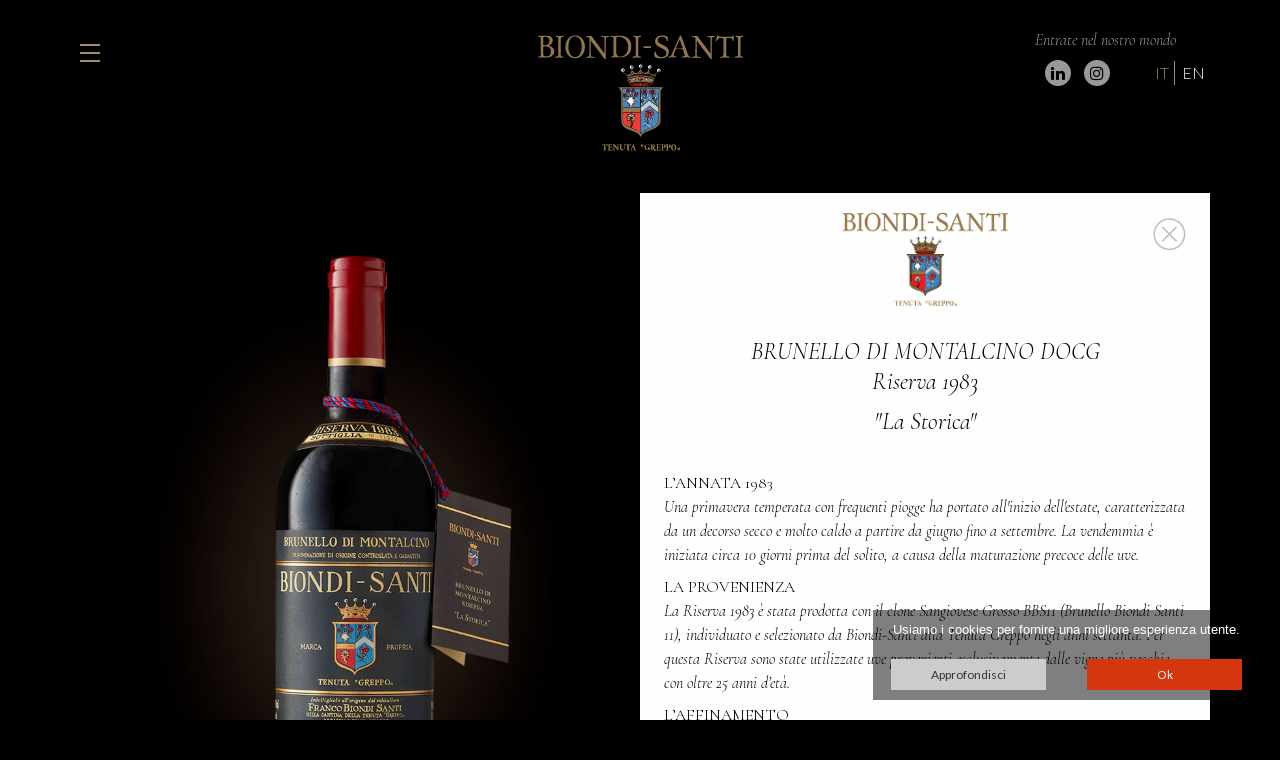

--- FILE ---
content_type: text/html; charset=UTF-8
request_url: https://biondisanti.it/it/prodotti/vini/7/vini/79/index.php?p=prodotti&lg=it&id_cat=7&id_prod=79&a=1983
body_size: 5153
content:
<!DOCTYPE html>
<html >
<head>
  <meta http-equiv="X-UA-Compatible" content="IE=edge">
  <meta charset="utf-8">
  <meta name="viewport" content="width=device-width, initial-scale=1, shrink-to-fit=no">

	<title>Biondi Santi Vini</title>

<meta http-equiv="Content-Type" content="text/html; charset=UTF-8" />
<meta name="viewport" content="width=device-width, initial-scale=1.0" />
<meta name="format-detection" content="telephone=no">
<meta name='robots' content='index,follow' />
<link rel="alternate" hreflang="it" href="/it/prodotti/vini/7/vini/79/index.php?p=prodotti&lg=it&id_cat=7&id_prod=79&a=1983">
<link rel="alternate" hreflang="en" href="/en/prodotti/vini/7/vini/79/index.php?p=prodotti&lg=en&id_cat=7&id_prod=79&a=1983">
<meta property='og:site_name' content="Biondi Santi"/>
<meta property='og:url' content="https://biondisanti.it/it/prodotti/vini"/>
<meta property='og:title' content="Vini"/>
<meta property="og:description" content="" />
<meta property='og:type' content="website"/>
<!--<meta property="fb:app_id" content="171982436155230"/>-->

<meta name="generator" content="Simplex" />
<link rel="shortcut icon" href="/favicon.ico" type="image/x-icon" />
<link rel="apple-touch-icon" sizes="57x57" href="/assets/icons/apple-touch-icon-57x57.png">
<link rel="apple-touch-icon" sizes="60x60" href="/assets/icons/apple-touch-icon-60x60.png">
<link rel="apple-touch-icon" sizes="72x72" href="/assets/icons/apple-touch-icon-72x72.png">
<link rel="apple-touch-icon" sizes="76x76" href="/assets/icons/apple-touch-icon-76x76.png">
<link rel="apple-touch-icon" sizes="114x114" href="/assets/icons/apple-touch-icon-114x114.png">
<link rel="apple-touch-icon" sizes="120x120" href="/assets/icons/apple-touch-icon-120x120.png">
<link rel="apple-touch-icon" sizes="144x144" href="/assets/icons/apple-touch-icon-144x144.png">
<link rel="apple-touch-icon" sizes="152x152" href="/assets/icons/apple-touch-icon-152x152.png">
<link rel="apple-touch-icon" sizes="180x180" href="/assets/icons/apple-touch-icon-180x180.png">
<link rel="icon" type="image/png" href="/assets/icons/favicon-16x16.png" sizes="16x16">
<link rel="icon" type="image/png" href="/assets/icons/favicon-32x32.png" sizes="32x32">
<link rel="icon" type="image/png" href="/assets/icons/favicon-96x96.png" sizes="96x96">
<link rel="icon" type="image/png" href="/assets/icons/android-chrome-192x192.png" sizes="192x192">
<meta name="msapplication-square70x70logo" content="/assets/icons/smalltile.png" />
<meta name="msapplication-square150x150logo" content="/assets/icons/mediumtile.png" />
<meta name="msapplication-square310x310logo" content="/assets/icons/largetile.png" />


	
	<!--<link rel="stylesheet" href="/assets/fonts/fonts.css">-->
	<!--<link href="https://fonts.googleapis.com/css?family=Libre+Franklin:300,400,700&display=swap" rel="stylesheet">
	<link rel="stylesheet" href="https://use.typekit.net/cuh0yvy.css">-->
    <!--<link rel="stylesheet" href="/assets/css/bootstrap.css">-->
    <link rel="stylesheet" type="text/css" href="//cdn.jsdelivr.net/npm/slick-carousel@1.8.1/slick/slick.css"/>
    <link rel="stylesheet" type="text/css" href="//cdn.jsdelivr.net/npm/slick-carousel@1.8.1/slick/slick-theme.css"/>
    <link rel="stylesheet" href="https://cdn.jsdelivr.net/npm/bootstrap@4.5.3/dist/css/bootstrap.min.css" integrity="sha384-TX8t27EcRE3e/ihU7zmQxVncDAy5uIKz4rEkgIXeMed4M0jlfIDPvg6uqKI2xXr2" crossorigin="anonymous">
    <link rel="stylesheet" href="/assets/css/animate.css"> 
    <link rel="stylesheet" href="/assets/fonts/ionicons/css/ionicons.min.css">
    <link rel="stylesheet" href="/assets/fonts/fontawesome/css/font-awesome.min.css">
    <link rel="stylesheet" href="/assets/fonts/flaticon/font/flaticon.css">
    <link rel="stylesheet" href="/assets/css/magnific-popup.css">
	<link rel="stylesheet" href="/styles/style.css?v=3">


 <script src="/assets/js/jquery-3.2.1.min.js"></script>
 <script src="/assets/js/jquery-migrate-3.0.0.js"></script>
 <script src="/scripts/dotdotdot.js"></script>


<!-- Global site tag (gtag.js) - Google Analytics -->
<script async src="https://www.googletagmanager.com/gtag/js?id=UA-2135084-7"></script>
<script>
  window.dataLayer = window.dataLayer || [];
  function gtag(){dataLayer.push(arguments);}
  gtag('js', new Date());

  gtag('config', 'UA-2135084-7');
</script>

</head>
<body class="prodotti prodotto-singolo compress
    prodotto-singolo-annata
">

    
<header>
    <div id="menu-back"><div id="page_menu">
    
    <a href="/it/home/home" data-contest="home" class="menu-link">
        Home
    </a>
    <!--<div class="divider"></div>-->
            <a href="/it/prodotti/vini/7/vini/79/brunello-di-montalcino" data-contest="79" class="menu-link product">
        BRUNELLO DI MONTALCINO Riserva
    </a>
            <a href="/it/prodotti/vini/7/vini/77/brunello-di-montalcino" data-contest="77" class="menu-link product">
        BRUNELLO DI MONTALCINO 
    </a>
            <a href="/it/prodotti/vini/7/vini/76/rosso-di-montalcino" data-contest="76" class="menu-link product">
        ROSSO DI MONTALCINO 
    </a>
        <!--<div class="divider"></div>-->
                                <a href="https://www.lavocedibiondisanti.it/" data-contest="657"  class="menu-link">
            La voce 
        </a>
                            <a href="/it/contatti/contatti" data-contest="431"  class="menu-link">
            Contatti 
        </a>
           
</div>
</div>
    <div class="container">
        <div class="row">
            <div class="header-button">
            <button data-role="switch-menu" class="c-hamburger c-hamburger--htx">
                <span></span>
            </button>
            </div>
            <div class="header-logo">
                <a href="/it/home/home">
                <img src="/assets/images/logoBS.svg" class="d-none d-md-block d-md-not-scrolled">
                <img src="/assets/images/stemma.svg?v=2" class="d-none d-md-block d-md-scrolled" style="width: 48px">
                <img src="/assets/images/logo-mobile.png?v=2" class="d-block d-md-none">
                </a>
            </div>
            <div class="header-tools-container">
                <div class="header-tools ">
        <div class="header-tools-title">
            Entrate nel nostro mondo
            <span class="header-title-socials">
                                                                                                                        <a href="https://www.linkedin.com/company/biondi-santi/" title="linkedin" class="fa  fa-linkedin" target="_blank"></a>
                                                                                                                            <a href="https://www.instagram.com/biondisantigreppo/" title="instagram" class="fa  fa-instagram" target="_blank"></a>
                                            </span>
        </div>
        <div class="header-tools-body">
            <div class="header-socials">
                                                                                                                            <a href="https://www.linkedin.com/company/biondi-santi/" title="linkedin" class="fa  fa-linkedin" target="_blank"></a>
                                                                                                                            <a href="https://www.instagram.com/biondisantigreppo/" title="instagram" class="fa  fa-instagram" target="_blank"></a>
                                            </div>
            <div class="header-languages">
            <!--<span>language:</span>-->
                                    <a href="#" class=" active">
                        IT
                    </a>
                                    <a href="/en/prodotti/vini/7/vini/79/index.php?p=prodotti&lg=en&id_cat=7&id_prod=79&a=1983" class=" ">
                        EN
                    </a>
                                
            </div>
        </div>
    </div>


            </div>
        </div>
    </div>
</header>



<div class="slide-title slide-solo">
        
</div>


<div id="one" class="body">

    <section class="sheet">
    
      <div class="container p-0 element-animate" data-animate-effect="fadeInUp">
        <div class="row no-gutters">
          <div class="col-md-6 b">
			<div class="bottiglia">
				<img src="/images/wines/riserva-1983.jpg" alt="">
			</div>
          </div>
          <div class="col-md-6  px-4">
                        
            <a href="/it/prodotti/vini/7/vini/79/brunello-di-montalcino" class="close btn-close d-none d-md-inline">
                <img src="/assets/images/bottone-chiudi.png" style="width:40px" alt="indietro">
            </a>
            <div class="sheet-logo">
                <img src="/assets/images/logo.png" class="">
            </div>
			<div class="section-heading-row">
				<div class="section-heading product-name compress">
                  
				  <h3 class="text-center">
                    BRUNELLO DI MONTALCINO
                                                        DOCG
                  				                    <br>
                                      Riserva
				                    1983
                  </h3>
                                     <h3 class="text-center mt-0">
                       <p>"La Storica"</p>
                    </h3>
                  				</div>
                            </div>

			<div class="section-item ">
               
                <div class="voci">
                                        <div class="definizione mt-2">
                        L’ANNATA 1983
                    </div>
                                    
                    <div class="value i">
                         Una primavera temperata con frequenti piogge ha portato all'inizio dell'estate, caratterizzata da un decorso secco e molto caldo a partire da giugno fino a settembre. La vendemmia è iniziata circa 10 giorni prima del solito, a causa della maturazione precoce delle uve. 
                    </div>
                    
                                        <div class="definizione mt-2">
                        LA PROVENIENZA
                    </div>
                                    
                    <div class="value i">
                         La Riserva 1983 è stata prodotta con il clone Sangiovese Grosso BBS11 (Brunello Biondi Santi 11), individuato e selezionato da Biondi-Santi alla Tenuta Greppo negli anni settanta. Per questa Riserva sono state utilizzate uve provenienti esclusivamente dalle vigne più vecchie con oltre 25 anni d’età. 
                    </div>
                    
                                        <div class="definizione mt-2">
                        L’AFFINAMENTO
                    </div>
                                    
                    <div class="value i">
                         La Riserva 1983 è invecchiata in botti di rovere di Slavonia per 3 anni. Ha potuto beneficiare di un lunghissimo affinamento in bottiglia nella quiete e nel buio de "La Storica", la cantina di affinamento della Tenuta Greppo, dove tutte le annate storiche di Riserva Biondi-Santi vengono scrupolosamente conservate. 
                    </div>
                    
                                        <div class="definizione mt-2">
                        L’EMOZIONE
                    </div>
                                    
                    <div class="value i">
                         Questo vino, allo stesso tempo cerebrale ed altamente emozionante, ci riporta indietro nel tempo a un’era molto diversa, più innocente, della storia di questa denominazione, che negli ultimi anni ha visto una evoluzione molto veloce. Il Brunello di Montalcino Riserva 1983 è un vino splendido, ma “nudo”, che ci ricorda il disegno originale del Brunello; un vino prodotto con un clone speciale del Sangiovese che fu selezionato per il suo potenziale d’invecchiamento. Nonostante la sua età, questo vino presenta oggi una purità incredibile e un frutto molto netto. E’ pulito e suadente al palato con tannini che si sono arrotondati con il tempo. La sensazione di freschezza data dall’acidità ci ricorda che è sempre pieno di vita. Questa annata è stata ricolmata nel 2000. 
                    </div>
                    
                                        <div class="definizione mt-2">
                        RICOLMATURA
                    </div>
                                    
                    <div class="value i">
                         Questa annata è stata ricolmata inizialmente nel 2000 e successivamente nel 2022. 
                    </div>
                    
                                        <div class="definizione mt-2">
                        GRADO AlCOLICO
                    </div>
                                    
                    <div class="value i">
                         13% 
                    </div>
                    
                                        <div class="definizione mt-2">
                        PRODOTTA DA: 
                    </div>
                                    
                    <div class="value i">
                         Franco Biondi Santi 
                    </div>
                    
                                    </div>
             <div class="my-4 d-flex justify-content-between">
                <a href="/pdfgen/sheet/79/383/it" target="_blank">
                  <img src="/assets/images/pdf.png" style="width: 28px">
                </a>
                <a href="/it/prodotti/vini/7/vini/79/brunello-di-montalcino" class="d-md-none">
                    <img src="/assets/images/bottone-chiudi.png" style="width:40px" alt="indietro">
                </a>
             </div>
            </div>
            
          </div>
        </div>
      </div>
    </section>

</div>


 <footer class="site-footer py-3">
      <div class="mb-2">
         <img src="/assets/images/logo-footer.png" class="img-fluid logo-footer">
      </div>
      <p>
        Villa Greppo, 183,<br> 53024 Montalcino - Siena - Italia<br>
      
       <span class="g i"> p. iva 00521610527</span>
      </p>
      
</footer>
 


	
        <link rel="stylesheet" href="/styles/cookieManager.css" type="text/css">
<script id="cookie-message" type="text/html">
    <div id="cookie-message-box">
        <div id="cookie-message-text" class="">
            <div class="text">
				Usiamo i cookies per fornire una migliore esperienza utente.
			</div>
			<div class="text-center btns">
				<a href="/it/privacy/home" data-role="cookie-learn" class="btn btn-default">Approfondisci</a>
				<a href="#" data-role="cookie-dismiss" class="btn btn-primary">Ok</a>
			</div>
        </div>
    </div>
</script>
<script src="/scripts/cookieManager.js" type="text/javascript"></script>    
<!-- loader -->

<div id="loader" class="show fullscreen"><svg class="circular" width="48px" height="48px"><circle class="path-bg" cx="24" cy="24" r="22" fill="none" stroke-width="4" stroke="#eeeeee"/><circle class="path" cx="24" cy="24" r="22" fill="none" stroke-width="4" stroke-miterlimit="10" stroke="#f4b214"/></svg></div>

      

	
    <script src="/assets/js/popper.min.js"></script>
<script src="/assets/js/bootstrap.min.js"></script>
<script type="text/javascript" src="//cdn.jsdelivr.net/npm/slick-carousel@1.8.1/slick/slick.min.js"></script>
<script src="/assets/js/jquery.waypoints.min.js"></script>
<script src="/assets/js/jquery.stellar.min.js"></script>
<script src="/assets/js/jquery.animateNumber.min.js"></script>
<script src="/assets/js/jquery.magnific-popup.min.js"></script>
<script src="https://cdnjs.cloudflare.com/ajax/libs/Swiper/4.5.0/js/swiper.js"></script>
<script src="https://cdnjs.cloudflare.com/ajax/libs/gsap/2.1.3/TweenMax.min.js"></script>
<!--<script src="https://unpkg.com/isotope-layout@3/dist/isotope.pkgd.js" defer async></script>-->
<script src="https://cdn.jsdelivr.net/npm/vanilla-lazyload@15.1.1/dist/lazyload.min.js"></script>
<script src="/assets/js/image-scale.js"></script>

<script src="/assets/js/main.js"></script>

<script src="/scripts/script.js?v=3"></script>
	
	
		
	
	
	
	
		
	
<script src="/scripts/prodotti.js" type="text/javascript"></script>
<script type="text/javascript">
	var see_all_reviews = "See all reviews";
	var see_vintage_reviews = "See reviews only for this vintage";
    
    function showCaseEnsureVisible(){
        $(".showcase-item.ensure-visible").each(function (){
            var cont = $(this).closest('.prodotti-showcase-container');
            var marginRight = $(this).position().left + $(this).width();
            if(marginRight > cont.width()) {
                console.log("rilevata");
                console.log(cont.width() , marginRight)
                $(cont).scrollLeft((cont.width() - marginRight) * -1);
            }
        })
    }
    $(function (){
        setTimeout(function (){
        var marginTop = $("body>header").height();
            $("body>.wrap:first").addClass("js-style-add").css({paddingTop: Math.ceil((marginTop?marginTop:0))});
            showCaseEnsureVisible();
        },500);
        $('.annate-slider').each(function (){
            var initial = 0;
            if($(this).find('[data-initial]').length) {
                initial = $(this).find('[data-initial]').data("initial");
                console.log(initial);
            }
            else {
               initial=-1;
            }
            if(initial>=0) {
                $(this).addClass("active");
            }
        $(this).slick({
            centerMode: true,
            centerPadding: '60px',
            slidesToShow: 5,
            initialSlide : initial>=0?initial:0,
            responsive: [
              {
                breakpoint: 768,
                settings: {
                  arrows: false,
                  centerMode: true,
                  centerPadding: '40px',
                  slidesToShow: 3
                }
              },
              {
                breakpoint: 480,
                settings: {
                  arrows: false,
                  centerMode: true,
                  centerPadding: '40px',
                  slidesToShow: 1
                }
              }
            ]
          });
        })
    })
    
</script>



  <script type="text/javascript">
    var pageId = '610';
    var contest = '79';
	
	$(function (){
        $('[data-contest="'+contest+'"]').addClass("active");
//        $('.body')
//        .waypoint(function(direction) {
//            $("body")[(direction=='down'?"addClass":"removeClass")]("scrolled");
//         }, {
//           offset: '50%'
//         });
//        
//        $('footer')
//        .waypoint(function(direction) {
//            $("body")[(direction=='down'?"addClass":"removeClass")]("scrolled-deep");
//         }, {
//           offset: 'bottom-in-view'
//         })
//		var $navigation = $("#mobile-header");
	   
	})           
	
  </script>
  </body>
</html>

--- FILE ---
content_type: text/css
request_url: https://biondisanti.it/assets/fonts/flaticon/font/flaticon.css
body_size: 503
content:
	/*
  	Flaticon icon font: Flaticon
  	Creation date: 28/05/2018 11:11
  	*/

@font-face {
  font-family: "Flaticon";
  src: url("./Flaticon.eot");
  src: url("./Flaticon.eot?#iefix") format("embedded-opentype"),
       url("./Flaticon.woff") format("woff"),
       url("./Flaticon.ttf") format("truetype"),
       url("./Flaticon.svg#Flaticon") format("svg");
  font-weight: normal;
  font-style: normal;
}

@media screen and (-webkit-min-device-pixel-ratio:0) {
  @font-face {
    font-family: "Flaticon";
    src: url("./Flaticon.svg#Flaticon") format("svg");
  }
}

[class^="flaticon-"]:before, [class*=" flaticon-"]:before,
[class^="flaticon-"]:after, [class*=" flaticon-"]:after {   
  font-family: Flaticon;
        font-style: normal;
  font-weight: normal;
  font-variant: normal;
  text-transform: none;
  line-height: 1;

  /* Better Font Rendering =========== */
  -webkit-font-smoothing: antialiased;
  -moz-osx-font-smoothing: grayscale;
}

.flaticon-book:before { content: "\f100"; }
.flaticon-books:before { content: "\f101"; }
.flaticon-professor:before { content: "\f102"; }
.flaticon-student:before { content: "\f103"; }
.flaticon-diploma:before { content: "\f104"; }
.flaticon-open-book:before { content: "\f105"; }
.flaticon-university:before { content: "\f106"; }
.flaticon-mortarboard:before { content: "\f107"; }

--- FILE ---
content_type: text/css
request_url: https://biondisanti.it/styles/style.css?v=3
body_size: 54788
content:
@import url("https://fonts.googleapis.com/css2?family=Lato:wght@300;400;700&display=swap");@import url("https://fonts.googleapis.com/css2?family=Cormorant+Garamond:ital,wght@0,300;0,400;0,700;1,300;1,700&family=EB+Garamond:wght@400;700&display=swap");@font-face{font-family:'Gotham Book';src:url("Gotham-Book.woff2") format("woff2"),url("Gotham-Book.woff") format("woff");font-weight:normal;font-style:normal;font-display:swap}@font-face{font-family:'AGaramondProItalic';src:url("AGaramondPro-Italic.eot");src:local("☺"),url("AGaramondPro-Italic.woff") format("woff"),url("AGaramondPro-Italic.ttf") format("truetype"),url("AGaramondPro-Italic.svg") format("svg");font-weight:normal;font-style:normal}.bkg-video-player.large{width:100vw;height:auto !important}.site-div{padding:3em 0}.row{width:100% !important}.sticker_push_xl_center,.sticker_slide_xl{font-family:"Cormorant Garamond",Georgia,Times,serif;color:#FCFBF9}.sticker_push_xl_center h2,.sticker_slide_xl h2{font-weight:normal;font-family:"Cormorant Garamond",Georgia,Times,serif;color:rgba(252,251,249,0.8)}.sticker_push_xl_center .wrapper,.sticker_slide_xl .wrapper{position:relative;display:-webkit-box;display:-moz-box;display:-ms-flexbox;display:-webkit-flex;display:flex;-o-justify-content:flex-start;-ms-justify-content:flex-start;-moz-justify-content:flex-start;-webkit-justify-content:flex-start;justify-content:flex-start;-o-align-items:flex-start;-ms-align-items:flex-start;-moz-align-items:flex-start;-webkit-align-items:flex-start;align-items:flex-start;-o-flex-direction:column;-ms-flex-direction:column;-moz-flex-direction:column;-webkit-flex-direction:column;flex-direction:column;-ms-flex-wrap:wrap;-o-flex-wrap:wrap;-moz-flex-wrap:wrap;-webkit-flex-wrap:wrap;flex-wrap:wrap;width:100%;padding-right:6rem;padding-left:6rem}.sticker_push_xl_center .wrapper.bottom,.sticker_slide_xl .wrapper.bottom{z-index:4;-webkit-box-pack:end;-webkit-justify-content:flex-end;-ms-flex-pack:end;justify-content:flex-end}.submenu-overlay{position:fixed;z-index:990;display:none;width:100%;height:100%;-webkit-box-flex:1;-webkit-flex:1;-ms-flex:1;flex:1;background-color:rgba(42,40,38,0.5);cursor:pointer}img{max-width:100%;vertical-align:middle;display:inline-block}html.w-mod-touch *{background-attachment:scroll !important}.w-block{display:block}.w-inline-block{max-width:100%;display:inline-block}.w-clearfix:before,.w-clearfix:after{content:" ";display:table;grid-column-start:1;grid-row-start:1;grid-column-end:2;grid-row-end:2}.w-clearfix:after{clear:both}.w-hidden{display:none}.w-button{display:inline-block;padding:9px 15px;background-color:#3898EC;color:white;border:0;line-height:inherit;text-decoration:none;cursor:pointer;border-radius:0}input.w-button{-webkit-appearance:button}html[data-w-dynpage] [data-w-cloak]{color:transparent !important}.w-webflow-badge,.w-webflow-badge *{position:static;left:auto;top:auto;right:auto;bottom:auto;z-index:auto;display:block;visibility:visible;overflow:visible;overflow-x:visible;overflow-y:visible;box-sizing:border-box;width:auto;height:auto;max-height:none;max-width:none;min-height:0;min-width:0;margin:0;padding:0;float:none;clear:none;border:0 none transparent;border-radius:0;background:none;background-image:none;background-position:0% 0%;background-size:auto auto;background-repeat:repeat;background-origin:padding-box;background-clip:border-box;background-attachment:scroll;background-color:transparent;box-shadow:none;opacity:1.0;transform:none;transition:none;direction:ltr;font-family:inherit;font-weight:inherit;color:inherit;font-size:inherit;line-height:inherit;font-style:inherit;font-variant:inherit;text-align:inherit;letter-spacing:inherit;text-decoration:inherit;text-indent:0;text-transform:inherit;list-style-type:disc;text-shadow:none;font-smoothing:auto;vertical-align:baseline;cursor:inherit;white-space:inherit;word-break:normal;word-spacing:normal;word-wrap:normal}.w-webflow-badge{position:fixed !important;display:inline-block !important;visibility:visible !important;opacity:1 !important;z-index:2147483647 !important;top:auto !important;right:12px !important;bottom:12px !important;left:auto !important;color:#AAADB0 !important;background-color:#fff !important;border-radius:3px !important;padding:6px 8px 6px 6px !important;font-size:12px !important;opacity:1.0 !important;line-height:14px !important;text-decoration:none !important;transform:none !important;margin:0 !important;width:auto !important;height:auto !important;overflow:visible !important;white-space:nowrap;box-shadow:0 0 0 1px rgba(0,0,0,0.1),0px 1px 3px rgba(0,0,0,0.1);cursor:pointer}.w-webflow-badge>img{display:inline-block !important;visibility:visible !important;opacity:1 !important;vertical-align:middle !important}h1,h2,h3,h4,h5,h6{font-weight:bold;margin-bottom:10px}h1{font-size:38px;line-height:44px;margin-top:20px;font-size:calc(.9575rem + 1.89vw)}@media (min-width: 1200px){h1{font-size:2.375rem}}h2{font-size:32px;line-height:36px;margin-top:20px;font-size:calc(.92rem + 1.44vw)}@media (min-width: 1200px){h2{font-size:2rem}}h3{font-size:24px;line-height:30px;margin-top:20px}h4{font-size:18px;line-height:24px;margin-top:10px}h5{font-size:14px;line-height:20px;margin-top:10px}h6{font-size:12px;line-height:18px;margin-top:10px}p{margin-top:0;margin-bottom:10px}blockquote{margin:0 0 10px 0;padding:10px 20px;font-size:18px;line-height:22px}figure{margin:0;margin-bottom:10px}figcaption{margin-top:5px;text-align:center}ul,ol{margin-top:0px;margin-bottom:10px;padding-left:40px}.w-list-unstyled{padding-left:0;list-style:none}.w-embed:before,.w-embed:after{content:" ";display:table;grid-column-start:1;grid-row-start:1;grid-column-end:2;grid-row-end:2}.w-embed:after{clear:both}.w-video{width:100%;position:relative;padding:0}.w-video iframe,.w-video object,.w-video embed{position:absolute;top:0;left:0;width:100%;height:100%}fieldset{padding:0;margin:0;border:0}button,html input[type="button"],input[type="reset"]{border:0;cursor:pointer;-webkit-appearance:button}.w-form{margin:0 0 15px}.w-form-done{display:none;padding:20px;text-align:center;background-color:#dddddd}.w-form-fail{display:none;margin-top:10px;padding:10px;background-color:#ffdede}label{display:block;margin-bottom:5px;font-weight:bold}.w-input,.w-select{display:block;width:100%;height:38px;padding:8px 12px;margin-bottom:10px;font-size:14px;line-height:1.428571429;color:#333333;vertical-align:middle;background-color:#ffffff;border:1px solid #cccccc}.w-input:-moz-placeholder,.w-select:-moz-placeholder{color:#999}.w-input::-moz-placeholder,.w-select::-moz-placeholder{color:#999;opacity:1}.w-input:-ms-input-placeholder,.w-select:-ms-input-placeholder{color:#999}.w-input::-webkit-input-placeholder,.w-select::-webkit-input-placeholder{color:#999}.w-input:focus,.w-select:focus{border-color:#3898EC;outline:0}.w-input[disabled],.w-select[disabled],.w-input[readonly],.w-select[readonly],fieldset[disabled] .w-input,fieldset[disabled] .w-select{cursor:not-allowed;background-color:#eeeeee}textarea.w-input,textarea.w-select{height:auto}.w-select{background-color:#f3f3f3}.w-select[multiple]{height:auto}.w-form-label{display:inline-block;cursor:pointer;font-weight:normal;margin-bottom:0px}.w-radio{display:block;margin-bottom:5px;padding-left:20px}.w-radio:before,.w-radio:after{content:" ";display:table;grid-column-start:1;grid-row-start:1;grid-column-end:2;grid-row-end:2}.w-radio:after{clear:both}.w-radio-input{margin:4px 0 0;margin-top:1px \9;line-height:normal;float:left;margin-left:-20px}.w-radio-input{margin-top:3px}.w-file-upload{display:block;margin-bottom:10px}.w-file-upload-input{width:0.1px;height:0.1px;opacity:0;overflow:hidden;position:absolute;z-index:-100}.w-file-upload-default,.w-file-upload-uploading,.w-file-upload-success{display:inline-block;color:#333333}.w-file-upload-error{display:block;margin-top:10px}.w-file-upload-default.w-hidden,.w-file-upload-uploading.w-hidden,.w-file-upload-error.w-hidden,.w-file-upload-success.w-hidden{display:none}.w-file-upload-uploading-btn{display:flex;font-size:14px;font-weight:normal;cursor:pointer;margin:0;padding:8px 12px;border:1px solid #cccccc;background-color:#fafafa}.w-file-upload-file{display:flex;flex-grow:1;justify-content:space-between;margin:0;padding:8px 9px 8px 11px;border:1px solid #cccccc;background-color:#fafafa}.w-file-upload-file-name{font-size:14px;font-weight:normal;display:block}.w-file-remove-link{margin-top:3px;margin-left:10px;width:auto;height:auto;padding:3px;display:block;cursor:pointer}.w-icon-file-upload-remove{margin:auto;font-size:10px}.w-file-upload-error-msg{display:inline-block;color:#ea384c;padding:2px 0}.w-file-upload-info{display:inline-block;line-height:38px;padding:0 12px}.w-file-upload-label{display:inline-block;font-size:14px;font-weight:normal;cursor:pointer;margin:0;padding:8px 12px;border:1px solid #cccccc;background-color:#fafafa}.w-icon-file-upload-icon,.w-icon-file-upload-uploading{display:inline-block;margin-right:8px;width:20px}.w-icon-file-upload-uploading{height:20px}.w-container{margin-left:auto;margin-right:auto;max-width:940px}.w-container:before,.w-container:after{content:" ";display:table;grid-column-start:1;grid-row-start:1;grid-column-end:2;grid-row-end:2}.w-container:after{clear:both}.w-container .w-row{margin-left:-10px;margin-right:-10px}.w-row:before,.w-row:after{content:" ";display:table;grid-column-start:1;grid-row-start:1;grid-column-end:2;grid-row-end:2}.w-row:after{clear:both}.w-row .w-row{margin-left:0;margin-right:0}.w-col{position:relative;float:left;width:100%;min-height:1px;padding-left:10px;padding-right:10px}.w-col .w-col{padding-left:0;padding-right:0}.w-col-1{width:8.33333333%}.w-col-2{width:16.66666667%}.w-col-3{width:25%}.w-col-4{width:33.33333333%}.w-col-5{width:41.66666667%}.w-col-6{width:50%}.w-col-7{width:58.33333333%}.w-col-8{width:66.66666667%}.w-col-9{width:75%}.w-col-10{width:83.33333333%}.w-col-11{width:91.66666667%}.w-col-12{width:100%}.w-hidden-main{display:none !important}@media screen and (max-width: 991px){.nav-desktop-bkg,.nav-desktop{display:none !important}.w-container{max-width:728px}.w-hidden-main{display:inherit !important}.w-hidden-medium{display:none !important}.w-col-medium-1{width:8.33333333%}.w-col-medium-2{width:16.66666667%}.w-col-medium-3{width:25%}.w-col-medium-4{width:33.33333333%}.w-col-medium-5{width:41.66666667%}.w-col-medium-6{width:50%}.w-col-medium-7{width:58.33333333%}.w-col-medium-8{width:66.66666667%}.w-col-medium-9{width:75%}.w-col-medium-10{width:83.33333333%}.w-col-medium-11{width:91.66666667%}.w-col-medium-12{width:100%}.w-col-stack{width:100%;left:auto;right:auto}}@media screen and (max-width: 767px){.w-hidden-main{display:inherit !important}.w-hidden-medium{display:inherit !important}.w-hidden-small{display:none !important}.w-row,.w-container .w-row{margin-left:0;margin-right:0}.w-col{width:100%;left:auto;right:auto}.w-col-small-1{width:8.33333333%}.w-col-small-2{width:16.66666667%}.w-col-small-3{width:25%}.w-col-small-4{width:33.33333333%}.w-col-small-5{width:41.66666667%}.w-col-small-6{width:50%}.w-col-small-7{width:58.33333333%}.w-col-small-8{width:66.66666667%}.w-col-small-9{width:75%}.w-col-small-10{width:83.33333333%}.w-col-small-11{width:91.66666667%}.w-col-small-12{width:100%}}@media screen and (max-width: 479px){.w-container{max-width:none}.w-hidden-main{display:inherit !important}.w-hidden-medium{display:inherit !important}.w-hidden-small{display:inherit !important}.w-hidden-tiny{display:none !important}.w-col{width:100%}.w-col-tiny-1{width:8.33333333%}.w-col-tiny-2{width:16.66666667%}.w-col-tiny-3{width:25%}.w-col-tiny-4{width:33.33333333%}.w-col-tiny-5{width:41.66666667%}.w-col-tiny-6{width:50%}.w-col-tiny-7{width:58.33333333%}.w-col-tiny-8{width:66.66666667%}.w-col-tiny-9{width:75%}.w-col-tiny-10{width:83.33333333%}.w-col-tiny-11{width:91.66666667%}.w-col-tiny-12{width:100%}}.w-widget{position:relative}.w-widget-map{width:100%;height:400px}.w-widget-map label{width:auto;display:inline}.w-widget-map img{max-width:inherit}.w-widget-map .gm-style-iw{text-align:center}.w-widget-map .gm-style-iw>button{display:none !important}.w-widget-twitter{overflow:hidden}.w-widget-twitter-count-shim{display:inline-block;vertical-align:top;position:relative;width:28px;height:20px;text-align:center;background:white;border:#758696 solid 1px;border-radius:3px}.w-widget-twitter-count-shim *{pointer-events:none;-webkit-user-select:none;-moz-user-select:none;-ms-user-select:none;user-select:none}.w-widget-twitter-count-shim .w-widget-twitter-count-inner{position:relative;font-size:15px;line-height:12px;text-align:center;color:#999;font-family:serif}.w-widget-twitter-count-shim .w-widget-twitter-count-clear{position:relative;display:block}.w-widget-twitter-count-shim.w--large{width:36px;height:28px}.w-widget-twitter-count-shim.w--large .w-widget-twitter-count-inner{font-size:18px;line-height:18px}.w-widget-twitter-count-shim:not(.w--vertical){margin-left:5px;margin-right:8px}.w-widget-twitter-count-shim:not(.w--vertical).w--large{margin-left:6px}.w-widget-twitter-count-shim:not(.w--vertical):before,.w-widget-twitter-count-shim:not(.w--vertical):after{top:50%;left:0;border:solid transparent;content:" ";height:0;width:0;position:absolute;pointer-events:none}.w-widget-twitter-count-shim:not(.w--vertical):before{border-color:rgba(117,134,150,0);border-right-color:#5d6c7b;border-width:4px;margin-left:-9px;margin-top:-4px}.w-widget-twitter-count-shim:not(.w--vertical).w--large:before{border-width:5px;margin-left:-10px;margin-top:-5px}.w-widget-twitter-count-shim:not(.w--vertical):after{border-color:rgba(255,255,255,0);border-right-color:white;border-width:4px;margin-left:-8px;margin-top:-4px}.w-widget-twitter-count-shim:not(.w--vertical).w--large:after{border-width:5px;margin-left:-9px;margin-top:-5px}.w-widget-twitter-count-shim.w--vertical{width:61px;height:33px;margin-bottom:8px}.w-widget-twitter-count-shim.w--vertical:before,.w-widget-twitter-count-shim.w--vertical:after{top:100%;left:50%;border:solid transparent;content:" ";height:0;width:0;position:absolute;pointer-events:none}.w-widget-twitter-count-shim.w--vertical:before{border-color:rgba(117,134,150,0);border-top-color:#5d6c7b;border-width:5px;margin-left:-5px}.w-widget-twitter-count-shim.w--vertical:after{border-color:rgba(255,255,255,0);border-top-color:white;border-width:4px;margin-left:-4px}.w-widget-twitter-count-shim.w--vertical .w-widget-twitter-count-inner{font-size:18px;line-height:22px}.w-widget-twitter-count-shim.w--vertical.w--large{width:76px}.w-widget-gplus{overflow:hidden}.w-background-video{position:relative;overflow:hidden;height:500px;color:white}.w-background-video>video{background-size:cover;background-position:50% 50%;position:absolute;margin:auto;width:100%;height:100%;right:-100%;bottom:-100%;top:-100%;left:-100%;object-fit:cover;z-index:-100}.w-background-video>video::-webkit-media-controls-start-playback-button{display:none !important;-webkit-appearance:none}.w-slider{position:relative;height:300px;text-align:center;background:#dddddd;clear:both;-webkit-tap-highlight-color:transparent;tap-highlight-color:transparent}.w-slider-mask{position:relative;display:block;overflow:hidden;z-index:1;left:0;right:0;height:100%;white-space:nowrap}.w-slide{position:relative;display:inline-block;vertical-align:top;width:100%;height:100%;white-space:normal;text-align:left}.w-slider-nav{position:absolute;z-index:2;top:auto;right:0;bottom:0;left:0;margin:auto;padding-top:10px;height:40px;text-align:center;-webkit-tap-highlight-color:transparent;tap-highlight-color:transparent}.w-slider-nav.w-round>div{border-radius:100%}.w-slider-nav.w-num>div{width:auto;height:auto;padding:0.2em 0.5em;font-size:inherit;line-height:inherit}.w-slider-nav.w-shadow>div{box-shadow:0 0 3px rgba(51,51,51,0.4)}.w-slider-nav-invert{color:#fff}.w-slider-nav-invert>div{background-color:rgba(34,34,34,0.4)}.w-slider-nav-invert>div.w-active{background-color:#222}.w-slider-dot{position:relative;display:inline-block;width:1em;height:1em;background-color:rgba(255,255,255,0.4);cursor:pointer;margin:0 3px 0.5em;transition:background-color 100ms,color 100ms}.w-slider-dot.w-active{background-color:#fff}.w-slider-arrow-left,.w-slider-arrow-right{position:absolute;width:80px;top:0;right:0;bottom:0;left:0;margin:auto;cursor:pointer;overflow:hidden;color:white;font-size:40px;-webkit-tap-highlight-color:transparent;tap-highlight-color:transparent;-webkit-user-select:none;-moz-user-select:none;-ms-user-select:none;user-select:none}.w-slider-arrow-left [class^="w-icon-"],.w-slider-arrow-right [class^="w-icon-"],.w-slider-arrow-left [class*=" w-icon-"],.w-slider-arrow-right [class*=" w-icon-"]{position:absolute}.w-slider-arrow-left{z-index:3;right:auto}.w-slider-arrow-right{z-index:4;left:auto}.w-icon-slider-left,.w-icon-slider-right{top:0;right:0;bottom:0;left:0;margin:auto;width:1em;height:1em}.w-dropdown{display:inline-block;position:relative;text-align:left;margin-left:auto;margin-right:auto;z-index:900}.w-dropdown-btn,.w-dropdown-toggle,.w-dropdown-link{position:relative;vertical-align:top;text-decoration:none;color:#222222;padding:20px;text-align:left;margin-left:auto;margin-right:auto;white-space:nowrap}.w-dropdown-toggle{-webkit-user-select:none;-moz-user-select:none;-ms-user-select:none;user-select:none;display:inline-block;cursor:pointer;padding-right:40px}.w-icon-dropdown-toggle{position:absolute;top:0;right:0;bottom:0;margin:auto;margin-right:20px;width:1em;height:1em}.w-dropdown-list{position:absolute;background:#dddddd;display:none;min-width:100%}.w-dropdown-list.w--open{display:block}.w-dropdown-link{padding:10px 20px;display:block;color:#222222}.w-dropdown-link.w--current{color:#0082f3}@media screen and (max-width: 767px){.w-nav-brand{padding-left:10px}}.w-lightbox-backdrop{color:#000;cursor:auto;font-family:serif;font-size:medium;font-style:normal;font-variant:normal;font-weight:normal;letter-spacing:normal;line-height:normal;list-style:disc;text-align:start;text-indent:0;text-shadow:none;text-transform:none;visibility:visible;white-space:normal;word-break:normal;word-spacing:normal;word-wrap:normal;position:fixed;top:0;right:0;bottom:0;left:0;color:#fff;font-family:"Helvetica Neue",Helvetica,Ubuntu,"Segoe UI",Verdana,sans-serif;font-size:17px;line-height:1.2;font-weight:300;text-align:center;background:rgba(0,0,0,0.9);z-index:2000;outline:0;opacity:0;-webkit-user-select:none;-moz-user-select:none;-ms-user-select:none;-webkit-tap-highlight-color:transparent;-webkit-transform:translate(0, 0)}.w-lightbox-backdrop,.w-lightbox-container{height:100%;overflow:auto;-webkit-overflow-scrolling:touch}.w-lightbox-content{position:relative;height:100vh;overflow:hidden}.w-lightbox-view{position:absolute;width:100vw;height:100vh;opacity:0}.w-lightbox-view:before{content:"";height:100vh}.w-lightbox-group,.w-lightbox-group .w-lightbox-view,.w-lightbox-group .w-lightbox-view:before{height:86vh}.w-lightbox-frame,.w-lightbox-view:before{display:inline-block;vertical-align:middle}.w-lightbox-figure{position:relative;margin:0}.w-lightbox-group .w-lightbox-figure{cursor:pointer}.w-lightbox-img{width:auto;height:auto;max-width:none}.w-lightbox-image{display:block;float:none;max-width:100vw;max-height:100vh}.w-lightbox-group .w-lightbox-image{max-height:86vh}.w-lightbox-caption{position:absolute;right:0;bottom:0;left:0;padding:.5em 1em;background:rgba(0,0,0,0.4);text-align:left;text-overflow:ellipsis;white-space:nowrap;overflow:hidden}.w-lightbox-embed{position:absolute;top:0;right:0;bottom:0;left:0;width:100%;height:100%}.w-lightbox-control{position:absolute;top:0;width:4em;background-size:24px;background-repeat:no-repeat;background-position:center;cursor:pointer;-webkit-transition:all .3s;transition:all .3s}.w-lightbox-left{display:none;bottom:0;left:0;background-image:url("[data-uri]")}.w-lightbox-right{display:none;right:0;bottom:0;background-image:url("[data-uri]")}.w-lightbox-close{right:0;height:2.6em;background-image:url("[data-uri]");background-size:18px}.w-lightbox-strip{position:absolute;bottom:0;left:0;right:0;padding:0 1vh;line-height:0;white-space:nowrap;overflow-x:auto;overflow-y:hidden}.w-lightbox-item{display:inline-block;width:10vh;padding:2vh 1vh;box-sizing:content-box;cursor:pointer;-webkit-transform:translate3d(0, 0, 0)}.w-lightbox-active{opacity:.3}.w-lightbox-thumbnail{position:relative;height:10vh;background:#222;overflow:hidden}.w-lightbox-thumbnail-image{position:absolute;top:0;left:0}.w-lightbox-thumbnail .w-lightbox-tall{top:50%;width:100%;-webkit-transform:translate(0, -50%);-ms-transform:translate(0, -50%);transform:translate(0, -50%)}.w-lightbox-thumbnail .w-lightbox-wide{left:50%;height:100%;-webkit-transform:translate(-50%, 0);-ms-transform:translate(-50%, 0);transform:translate(-50%, 0)}.w-lightbox-spinner{position:absolute;top:50%;left:50%;box-sizing:border-box;width:40px;height:40px;margin-top:-20px;margin-left:-20px;border:5px solid rgba(0,0,0,0.4);border-radius:50%;-webkit-animation:spin .8s infinite linear;animation:spin .8s infinite linear}.w-lightbox-spinner:after{content:"";position:absolute;top:-4px;right:-4px;bottom:-4px;left:-4px;border:3px solid transparent;border-bottom-color:#fff;border-radius:50%}.w-lightbox-hide{display:none}.w-lightbox-noscroll{overflow:hidden}@media (min-width: 768px){.w-lightbox-content{height:96vh;margin-top:2vh}.w-lightbox-view,.w-lightbox-view:before{height:96vh}.w-lightbox-group,.w-lightbox-group .w-lightbox-view,.w-lightbox-group .w-lightbox-view:before{height:84vh}.w-lightbox-image{max-width:96vw;max-height:96vh}.w-lightbox-group .w-lightbox-image{max-width:82.3vw;max-height:84vh}.w-lightbox-left,.w-lightbox-right{display:block;opacity:.5}.w-lightbox-close{opacity:.8}.w-lightbox-control:hover{opacity:1}}.w-lightbox-inactive,.w-lightbox-inactive:hover{opacity:0}.w-richtext:before,.w-richtext:after{content:" ";display:table;grid-column-start:1;grid-row-start:1;grid-column-end:2;grid-row-end:2}.w-richtext:after{clear:both}.w-richtext[contenteditable="true"]:before,.w-richtext[contenteditable="true"]:after{white-space:initial}.w-richtext ol,.w-richtext ul{overflow:hidden}.w-richtext .w-richtext-figure-selected.w-richtext-figure-type-video div:after,.w-richtext .w-richtext-figure-selected[data-rt-type="video"] div:after{outline:2px solid #2895f7}.w-richtext .w-richtext-figure-selected.w-richtext-figure-type-image div,.w-richtext .w-richtext-figure-selected[data-rt-type="image"] div{outline:2px solid #2895f7}.w-richtext figure.w-richtext-figure-type-video>div:after,.w-richtext figure[data-rt-type="video"]>div:after{content:'';position:absolute;display:none;left:0;top:0;right:0;bottom:0}.w-richtext figure{position:relative;max-width:60%}.w-richtext figure>div:before{cursor:default !important}.w-richtext figure img{width:100%}.w-richtext figure figcaption.w-richtext-figcaption-placeholder{opacity:0.6}.w-richtext figure div{font-size:0px;color:transparent}.w-richtext figure.w-richtext-figure-type-image,.w-richtext figure[data-rt-type="image"]{display:table}.w-richtext figure.w-richtext-figure-type-image>div,.w-richtext figure[data-rt-type="image"]>div{display:inline-block}.w-richtext figure.w-richtext-figure-type-image>figcaption,.w-richtext figure[data-rt-type="image"]>figcaption{display:table-caption;caption-side:bottom}.w-richtext figure.w-richtext-figure-type-video,.w-richtext figure[data-rt-type="video"]{width:60%;height:0}.w-richtext figure.w-richtext-figure-type-video iframe,.w-richtext figure[data-rt-type="video"] iframe{position:absolute;top:0;left:0;width:100%;height:100%}.w-richtext figure.w-richtext-figure-type-video>div,.w-richtext figure[data-rt-type="video"]>div{width:100%}.w-richtext figure.w-richtext-align-center{margin-right:auto;margin-left:auto;clear:both}.w-richtext figure.w-richtext-align-center.w-richtext-figure-type-image>div,.w-richtext figure.w-richtext-align-center[data-rt-type="image"]>div{max-width:100%}.w-richtext figure.w-richtext-align-normal{clear:both}.w-richtext figure.w-richtext-align-fullwidth{width:100%;max-width:100%;text-align:center;clear:both;display:block;margin-right:auto;margin-left:auto}.w-richtext figure.w-richtext-align-fullwidth>div{display:inline-block;padding-bottom:inherit}.w-richtext figure.w-richtext-align-fullwidth>figcaption{display:block}.w-richtext figure.w-richtext-align-floatleft{float:left;margin-right:15px;clear:none}.w-richtext figure.w-richtext-align-floatright{float:right;margin-left:15px;clear:none}.w-nav{position:relative;background:#dddddd;z-index:1000}.w-nav:before,.w-nav:after{content:" ";display:table;grid-column-start:1;grid-row-start:1;grid-column-end:2;grid-row-end:2}.w-nav:after{clear:both}.w-nav-brand{position:relative;float:left;text-decoration:none;color:#333333}.w-nav-link{position:relative;display:inline-block;vertical-align:top;text-decoration:none;color:#222222;padding:20px;text-align:left;margin-left:auto;margin-right:auto}.w-nav-link.w--current{color:#0082f3}.w-nav-menu{position:relative;float:right}[data-nav-menu-open]{display:block !important;position:absolute;top:100%;left:0;right:0;background:#C8C8C8;text-align:center;overflow:visible;min-width:200px}.w--nav-link-open{display:block;position:relative}.w-nav-overlay{position:absolute;overflow:hidden;display:none;top:100%;left:0;right:0;width:100%}.w-nav-overlay [data-nav-menu-open]{top:0}.w-nav[data-animation="over-left"] .w-nav-overlay{width:auto}.w-nav[data-animation="over-left"] .w-nav-overlay,.w-nav[data-animation="over-left"] [data-nav-menu-open]{right:auto;z-index:1;top:0}.w-nav[data-animation="over-right"] .w-nav-overlay{width:auto}.w-nav[data-animation="over-right"] .w-nav-overlay,.w-nav[data-animation="over-right"] [data-nav-menu-open]{left:auto;z-index:1;top:0}.w-nav-button{position:relative;float:right;padding:18px;font-size:24px;display:none;cursor:pointer;-webkit-tap-highlight-color:transparent;tap-highlight-color:transparent;-webkit-user-select:none;-moz-user-select:none;-ms-user-select:none;user-select:none}.w-nav-button.w--open{background-color:#C8C8C8;color:white}.w-nav[data-collapse="all"] .w-nav-menu{display:none}.w-nav[data-collapse="all"] .w-nav-button{display:block}.w--nav-dropdown-open{display:block}.w--nav-dropdown-toggle-open{display:block}.w--nav-dropdown-list-open{position:static}@media screen and (max-width: 991px){.w-nav[data-collapse="medium"] .w-nav-menu{display:none}.w-nav[data-collapse="medium"] .w-nav-button{display:block}}@media screen and (max-width: 767px){.w-nav[data-collapse="small"] .w-nav-menu{display:none}.w-nav[data-collapse="small"] .w-nav-button{display:block}.w-nav-brand{padding-left:10px}}@media screen and (max-width: 479px){.w-nav[data-collapse="tiny"] .w-nav-menu{display:none}.w-nav[data-collapse="tiny"] .w-nav-button{display:block}}.w-tabs{position:relative}.w-tabs:before,.w-tabs:after{content:" ";display:table;grid-column-start:1;grid-row-start:1;grid-column-end:2;grid-row-end:2}.w-tabs:after{clear:both}.w-tab-menu{position:relative}.w-tab-link{position:relative;display:inline-block;vertical-align:top;text-decoration:none;padding:9px 30px;text-align:left;cursor:pointer;color:#222222;background-color:#dddddd}.w-tab-link.w--current{background-color:#C8C8C8}.w-tab-link:focus{outline:0}.w-tab-content{position:relative;display:block;overflow:hidden}.w-tab-pane{position:relative;display:none}.w--tab-active{display:block}@media screen and (max-width: 479px){.w-tab-link{display:block}}.w-ix-emptyfix:after{content:""}@keyframes spin{0%{transform:rotate(0deg)}100%{transform:rotate(360deg)}}.w-dyn-empty{padding:10px;background-color:#dddddd}.w-dyn-hide{display:none !important}.w-dyn-bind-empty{display:none !important}.w-condition-invisible{display:none !important}.w-form-formradioinput--inputType-custom{border-top-width:1px;border-bottom-width:1px;border-left-width:1px;border-right-width:1px;border-top-color:#ccc;border-bottom-color:#ccc;border-left-color:#ccc;border-right-color:#ccc;border-top-style:solid;border-bottom-style:solid;border-left-style:solid;border-right-style:solid;width:12px;height:12px;border-bottom-left-radius:50%;border-bottom-right-radius:50%;border-top-left-radius:50%;border-top-right-radius:50%}.w-form-formradioinput--inputType-custom.w--redirected-focus{box-shadow:0px 0px 3px 1px #3898ec}.w-form-formradioinput--inputType-custom.w--redirected-checked{border-top-width:4px;border-bottom-width:4px;border-left-width:4px;border-right-width:4px;border-top-color:#3898ec;border-bottom-color:#3898ec;border-left-color:#3898ec;border-right-color:#3898ec}.w-checkbox{display:block;margin-bottom:5px;padding-left:20px}.w-checkbox::before{content:' ';display:table;-ms-grid-column-span:1;grid-column-end:2;-ms-grid-column:1;grid-column-start:1;-ms-grid-row-span:1;grid-row-end:2;-ms-grid-row:1;grid-row-start:1}.w-checkbox::after{content:' ';display:table;-ms-grid-column-span:1;grid-column-end:2;-ms-grid-column:1;grid-column-start:1;-ms-grid-row-span:1;grid-row-end:2;-ms-grid-row:1;grid-row-start:1;clear:both}.w-checkbox-input{float:left;margin-bottom:0px;margin-left:-20px;margin-right:0px;margin-top:4px;line-height:normal}.w-checkbox-input--inputType-custom{border-top-width:1px;border-bottom-width:1px;border-left-width:1px;border-right-width:1px;border-top-color:#ccc;border-bottom-color:#ccc;border-left-color:#ccc;border-right-color:#ccc;border-top-style:solid;border-bottom-style:solid;border-left-style:solid;border-right-style:solid;width:12px;height:12px;border-bottom-left-radius:2px;border-bottom-right-radius:2px;border-top-left-radius:2px;border-top-right-radius:2px}.w-checkbox-input--inputType-custom.w--redirected-checked{background-color:#3898ec;border-top-color:#3898ec;border-bottom-color:#3898ec;border-left-color:#3898ec;border-right-color:#3898ec;background-position:50% 50%;background-size:cover;background-repeat:no-repeat}.w-checkbox-input--inputType-custom.w--redirected-focus{box-shadow:0px 0px 3px 1px #3898ec}h3{margin-top:20px;margin-bottom:10px;font-size:24px;line-height:30px;font-weight:bold}.sticker_slider_xl{position:relative;overflow:hidden;width:100vw;height:100vh;max-height:100%;max-width:100%;background-color:#000}.slider_xl{display:-webkit-box;display:-webkit-flex;display:-ms-flexbox;display:flex;-webkit-box-pack:center;-webkit-justify-content:center;-ms-flex-pack:center;justify-content:center;-webkit-box-flex:1;-webkit-flex:1;-ms-flex:1;flex:1}.slider_xl.swiper-container{position:absolute;overflow:hidden;width:100vw;height:100%;-webkit-box-flex:0;-webkit-flex:0 auto;-ms-flex:0 auto;flex:0 auto;opacity:1;-webkit-transform:translate(0px, 0px);-ms-transform:translate(0px, 0px);transform:translate(0px, 0px)}.sticker_slide_xl{position:relative}.sticker_slide_xl.swiper-slide{display:-webkit-box;display:-webkit-flex;display:-ms-flexbox;display:flex;overflow:hidden;width:100vw;height:100vh;max-height:100%;max-width:100%;padding-bottom:7vw;-webkit-box-orient:vertical;-webkit-box-direction:normal;-webkit-flex-direction:column;-ms-flex-direction:column;flex-direction:column;-webkit-box-pack:end;-webkit-justify-content:flex-end;-ms-flex-pack:end;justify-content:flex-end;background-color:#000}.title-slider-xl{margin-top:0px;margin-bottom:0px;padding-top:1vw;padding-bottom:1vw;font-family:Parisienne,sans-serif;font-size:3.3vw;line-height:3.2vw;font-weight:400}.title-slider-xl.text-shadow.centered{width:150%;line-height:4vw;text-align:center}.slide_xl-content{position:relative;z-index:10;display:-webkit-box;display:-webkit-flex;display:-ms-flexbox;display:flex;width:36vw;-webkit-box-orient:vertical;-webkit-box-direction:normal;-webkit-flex-direction:column;-ms-flex-direction:column;flex-direction:column;-webkit-box-align:start;-webkit-align-items:flex-start;-ms-flex-align:start;align-items:flex-start}.text-slide-xl{width:30vw;padding-top:0.5vw;padding-bottom:0.5vw}.text-slide-xl.text-shadow{margin-bottom:1vw}.sticker_sound_player_ambient{position:fixed;right:2vw;bottom:0vw;z-index:100;display:-webkit-box;display:-webkit-flex;display:-ms-flexbox;display:flex;height:6vw;-webkit-box-orient:horizontal;-webkit-box-direction:normal;-webkit-flex-direction:row;-ms-flex-direction:row;flex-direction:row;-webkit-box-pack:end;-webkit-justify-content:flex-end;-ms-flex-pack:end;justify-content:flex-end;-webkit-box-align:center;-webkit-align-items:center;-ms-flex-align:center;align-items:center}.arrows-block{display:-webkit-box;display:-webkit-flex;display:-ms-flexbox;display:flex;width:3vw;-webkit-box-pack:justify;-webkit-justify-content:space-between;-ms-flex-pack:justify;justify-content:space-between;-webkit-box-align:center;-webkit-align-items:center;-ms-flex-align:center;align-items:center;grid-auto-columns:1fr;grid-column-gap:16px;grid-row-gap:16px;-ms-grid-columns:1fr 1fr;grid-template-columns:1fr 1fr;-ms-grid-rows:auto auto;grid-template-rows:auto auto}.arrows-block.bottom{z-index:10;display:-webkit-box;display:-webkit-flex;display:-ms-flexbox;display:flex}.arrow{width:1.25vw;height:1.25vw;cursor:pointer}.arrow.left{-webkit-transform:rotate(90deg);-ms-transform:rotate(90deg);transform:rotate(90deg);-webkit-transition:all 250ms ease;transition:all 250ms ease}.arrow.left:hover{-webkit-transform:translate(-25%, 0px) rotate(90deg);-ms-transform:translate(-25%, 0px) rotate(90deg);transform:translate(-25%, 0px) rotate(90deg)}.arrow.right{-webkit-transform:rotate(270deg);-ms-transform:rotate(270deg);transform:rotate(270deg);-webkit-transition:all 250ms ease;transition:all 250ms ease}.arrow.right:hover{-webkit-transform:translate(25%, 0px) rotate(270deg);-ms-transform:translate(25%, 0px) rotate(270deg);transform:translate(25%, 0px) rotate(270deg)}.ambient-icon-off{z-index:100;width:1.7vw;height:1.7vw;-webkit-box-pack:end;-webkit-justify-content:flex-end;-ms-flex-pack:end;justify-content:flex-end;cursor:pointer}.scroll-icon-grey{position:absolute;left:50%;bottom:2vw;z-index:100;display:-webkit-box;display:-webkit-flex;display:-ms-flexbox;display:flex;width:20vw;height:1.7vw;-webkit-box-pack:center;-webkit-justify-content:center;-ms-flex-pack:center;justify-content:center;-webkit-transform:translate(-50%, 0px);-ms-transform:translate(-50%, 0px);transform:translate(-50%, 0px);color:#f1efeb}.sticker_push_xl_center{position:relative;display:-webkit-box;display:-webkit-flex;display:-ms-flexbox;display:flex;overflow:hidden;width:100%;height:100vh;max-height:100%;max-width:100%;-webkit-box-orient:vertical;-webkit-box-direction:normal;-webkit-flex-direction:column;-ms-flex-direction:column;flex-direction:column;-webkit-box-pack:center;-webkit-justify-content:center;-ms-flex-pack:center;justify-content:center;-webkit-box-align:center;-webkit-align-items:center;-ms-flex-align:center;align-items:center;background-color:#000}.sticker_push_xl_center.push-xl-variation1.interview{-webkit-box-pack:start;-webkit-justify-content:flex-start;-ms-flex-pack:start;justify-content:flex-start}.sticker_push_xl_center.push-xl-variation3{overflow:visible;height:150vh;-webkit-box-pack:start;-webkit-justify-content:flex-start;-ms-flex-pack:start;justify-content:flex-start}.sticker_push_xl_center.push-xl-variation3.step2{display:block}.sticker_push_xl_center.push-xl-variation4{position:relative;z-index:1;display:block;overflow:visible;height:auto;max-height:none;min-height:100vh}.sticker_push_xl_center.push-xl-variation4.interview{-webkit-box-pack:start;-webkit-justify-content:flex-start;-ms-flex-pack:start;justify-content:flex-start}.sticker_push_xl_center.push-xl-variation4.sticky-section{background-color:#000}.sticker_push_xl_center.push-xl-variation7{height:200vh}.sticker_push_xl_center.push-xl-variation7.interview{-webkit-box-pack:start;-webkit-justify-content:flex-start;-ms-flex-pack:start;justify-content:flex-start}.sticker_push_xl_center.push-xl-variation7{display:block;overflow:visible;height:200vh;-webkit-box-pack:start;-webkit-justify-content:flex-start;-ms-flex-pack:start;justify-content:flex-start}.sticker_push_xl_center.push-xl-variation7.interview{-webkit-box-pack:start;-webkit-justify-content:flex-start;-ms-flex-pack:start;justify-content:flex-start}.sticker_push_xl_center.push-xl-variation6{display:block;overflow:visible;height:200vh;-webkit-box-pack:start;-webkit-justify-content:flex-start;-ms-flex-pack:start;justify-content:flex-start}.sticker_push_xl_center.push-xl-variation6.interview{-webkit-box-pack:start;-webkit-justify-content:flex-start;-ms-flex-pack:start;justify-content:flex-start}.sticker_push_xl_center.push-xl-variation7{overflow:hidden;height:100vh}.sticker_push_xl_center.push-xl-variation7.interview{-webkit-box-pack:start;-webkit-justify-content:flex-start;-ms-flex-pack:start;justify-content:flex-start}.sticker_push_xl_center.push-xl-variation4b{position:relative;z-index:1;display:-webkit-box;display:-webkit-flex;display:-ms-flexbox;display:flex;overflow:visible;height:auto;max-height:none;min-height:100vh;-webkit-box-align:start;-webkit-align-items:flex-start;-ms-flex-align:start;align-items:flex-start}.sticker_push_xl_center.push-xl-variation4b.interview{-webkit-box-pack:start;-webkit-justify-content:flex-start;-ms-flex-pack:start;justify-content:flex-start}.sticker_push_xl_center.push-xl-variation4b.sticky-section{background-color:#f1efeb}.push-center-wrapper{position:relative;z-index:20;display:-webkit-box;display:-webkit-flex;display:-ms-flexbox;display:flex;width:26vw;-webkit-box-orient:vertical;-webkit-box-direction:normal;-webkit-flex-direction:column;-ms-flex-direction:column;flex-direction:column;-webkit-box-pack:center;-webkit-justify-content:center;-ms-flex-pack:center;justify-content:center;-webkit-box-align:center;-webkit-align-items:center;-ms-flex-align:center;align-items:center}.push-center-wrapper.push-krug-id{position:relative;z-index:10;width:35vw}.push-center-wrapper.bkg-pattern{height:100%;background-position:50% 50%;background-size:26vw 26vw;background-repeat:no-repeat;-webkit-transform:translate(0px, 0px);-ms-transform:translate(0px, 0px);transform:translate(0px, 0px)}.push-center-wrapper.bkg-pattern.vertical-align{padding-top:0vw}.push-center-wrapper.bkg-pattern.active{-webkit-transform:translate(-120%, 0px);-ms-transform:translate(-120%, 0px);transform:translate(-120%, 0px)}.push-center-wrapper.bkg-pattern.music-slider{-webkit-box-orient:horizontal;-webkit-box-direction:normal;-webkit-flex-direction:row;-ms-flex-direction:row;flex-direction:row;-webkit-box-pack:center;-webkit-justify-content:center;-ms-flex-pack:center;justify-content:center}.push-center-wrapper.find-krug-hero-content{position:relative;z-index:10;width:35vw}.push-center-wrapper.store-locator-center{position:relative;z-index:10;width:35vw}.krug-id-icon{display:-webkit-box;display:-webkit-flex;display:-ms-flexbox;display:flex;padding-bottom:2vw;padding-top:6vw}.regular-text-center{margin-bottom:0px;text-align:center}.regular-text-center.text-shadow.job{padding-top:2vw}.regular-text-center.dark-cherry{color:#560028}.regular-text-center.dark-cherry.space{padding-top:1vw}.regular-text-center.warm-grey{color:#968c83}.regular-text-center.warm-grey.space{padding-top:0.5vw;padding-bottom:0.5vw}.regular-text-center.warm-grey.smaller{padding-top:0.5vw;padding-bottom:0.5vw;font-size:1vw}.regular-text-center.warm-grey.smaller.bottle-infos{padding-top:0vw;padding-bottom:0vw}.regular-text-center.warm-grey.bigger{font-size:1.5vw}.regular-text-center.warm-grey.bigger.width-42{width:42vw}.regular-text-center.warm-grey.margin-bottom{margin-bottom:2vw}.regular-text-center.warm-grey.compo{font-size:2.6vw;line-height:3vw}.regular-text-center.warm-grey.popin-text{margin-top:1vw}.btn-gold{display:-webkit-box;display:-webkit-flex;display:-ms-flexbox;display:flex;margin-top:2vw;margin-bottom:2vw;padding:1.1vw 2.7vw 1vw;-webkit-box-pack:center;-webkit-justify-content:center;-ms-flex-pack:center;justify-content:center;-webkit-box-align:center;-webkit-align-items:center;-ms-flex-align:center;align-items:center;background-color:#ccad7b;-webkit-transition:all 500ms ease;transition:all 500ms ease;font-family:Gotham,sans-serif;color:#f1efeb;font-size:1vw;line-height:1.7vw;font-weight:500;text-align:center;text-decoration:none;text-transform:uppercase;cursor:pointer}.btn-gold:hover{color:#f1efeb}.btn-gold:hover{background-color:#b49460}.btn-gold.small-btn{margin-top:0vw;margin-bottom:0vw}.btn-gold.small-btn:hover{background-color:#b49460}.btn-gold.bottle-card-btn{width:30%;margin-top:1vw;margin-bottom:0vw}.btn-gold.full-width{width:100%}.btn-gold.push_xl_extra{position:absolute;left:50%;bottom:8vh;z-index:100;opacity:0;-webkit-transform:translate(-50%, 0px);-ms-transform:translate(-50%, 0px);transform:translate(-50%, 0px)}.btn-gold.push_xl_extra.active{opacity:1}.btn-gold.small-btn-margin{background-color:#ccad7b}.ui-kit-section{display:-webkit-box;display:-webkit-flex;display:-ms-flexbox;display:flex;padding-top:2vw;padding-bottom:2vw}.ui-kit-section.dark-cherry{background-color:#560028}.text-shadow{text-shadow:-1px 1px 0 rgba(0,0,0,0.7)}.quote-icon{width:1.7vw;height:1.7vw;margin-top:1vw;margin-bottom:0.5vw}.quote-icon.bottom{margin-top:-1vw;-webkit-align-self:flex-end;-ms-flex-item-align:end;align-self:flex-end}.quote-icon.top{-webkit-transform:translate(-50%, 0px);-ms-transform:translate(-50%, 0px);transform:translate(-50%, 0px)}.quote-text{width:23vw;font-size:1.8vw;line-height:2.8vw;font-style:italic}.quote-text.text-shadow{width:35vw;padding-top:0.5vw;padding-bottom:1vw}.quote-text.text-shadow.centered.large{width:45vw}.quote-text.centered{text-align:center}.quote-text.warm-grey{width:auto;margin-bottom:0px;color:#968c83;font-weight:400}.quote-text.warm-grey.margin-bottom{margin-bottom:5vw}.quote-text.warm-grey.width-42{width:42vw;margin-top:3vw;margin-bottom:6vw}.krug-echoes-logo{width:9vw;margin-bottom:1vw}.subtitle-gotham{font-family:'Gotham book',sans-serif;font-size:1.5vw;line-height:2vw;font-weight:400;text-transform:uppercase}.sticker_footer{z-index:200;border-top:1px solid #d7d2cb;background-color:#f1efeb}.small-text-gotham{margin-bottom:0px;-webkit-transition:all 1000ms ease;transition:all 1000ms ease;font-family:'Gotham book',sans-serif;font-size:1vw;line-height:2vw;font-weight:400}.small-text-gotham.hashtag{padding-bottom:1.5vw;text-transform:uppercase}.small-text-gotham.warm-grey{color:#968c83}.small-text-gotham.warm-grey.apple-text{display:-webkit-box;display:-webkit-flex;display:-ms-flexbox;display:flex;width:22vw;padding-right:2vw;padding-left:2vw;-webkit-box-align:center;-webkit-align-items:center;-ms-flex-align:center;align-items:flex-start;line-height:1.4vw;flex-direction:column}.small-text-gotham.warm-grey.centered-footer{font-size:0.9vw}.small-text-gotham.warm-grey.centered{text-align:center}.small-text-gotham.warm-grey.compo{font-size:0.9vw;line-height:1vw;font-weight:400;text-align:center}.small-text-gotham.warm-grey.copyright{text-align:center}.small-text-gotham.warm-grey.or{margin-right:1vw}.small-text-gotham.warm-grey.mention-sanitaire{text-align:center}.small-text-gotham.dark-cherry{display:-webkit-box;display:-webkit-flex;display:-ms-flexbox;display:flex;color:#560028}.small-text-gotham.gold-link-text{color:#ccad7b}.footer-connect{display:-webkit-box;display:-webkit-flex;display:-ms-flexbox;display:flex;width:100%;-webkit-box-orient:vertical;-webkit-box-direction:normal;-webkit-flex-direction:column;-ms-flex-direction:column;flex-direction:column}.footer-actions{display:-webkit-box;display:-webkit-flex;display:-ms-flexbox;display:flex;margin-bottom:1vw;padding-top:2vw;-webkit-box-pack:justify;-webkit-justify-content:space-between;-ms-flex-pack:justify;justify-content:space-between;-webkit-box-align:center;-webkit-align-items:center;-ms-flex-align:center;align-items:center}.footer-newsletter{display:-webkit-box;display:-webkit-flex;display:-ms-flexbox;display:flex;width:45vw;height:100%;-webkit-box-pack:justify;-webkit-justify-content:space-between;-ms-flex-pack:justify;justify-content:space-between;-webkit-box-align:stretch;-webkit-align-items:stretch;-ms-flex-align:stretch;align-items:stretch}.footer-divider{width:100%;height:1px;max-height:1px;margin-top:2vw;margin-bottom:2vw;background-color:#d7d2cb}.input{height:100%;max-height:100%;min-height:50px;padding:0.6vw 1vw;font-family:'Gotham book',sans-serif;color:#968c83;font-size:0.97vw;line-height:1.4vw;font-weight:400}.input.newsletter{width:100%;max-width:100%;margin-bottom:0px;padding-top:1vw;padding-bottom:0.8vw;border:1px none #000;font-family:'Cormorant Garamond',sans-serif;font-size:1.3vw;line-height:1.7vw}.input.newsletter::-webkit-input-placeholder{color:#bfb8af}.input.newsletter:-ms-input-placeholder{color:#bfb8af}.input.newsletter::-ms-input-placeholder{color:#bfb8af}.input.newsletter::placeholder{color:#bfb8af}.input.krug-id{width:3vw;height:3.2vw;max-height:none;max-width:none;min-height:auto;margin-bottom:0px;padding:0.2vw 0vw 0vw;border:1px solid transparent;background-color:#f1efeb;color:#560028;font-size:1.4vw;line-height:1.7vw;text-align:center}.input.krug-id:focus{border-style:solid;border-color:#d7d2cb}.input.search-bar{width:100%;height:5vw;padding-right:4vw;padding-left:1vw;border:0px solid #000;font-family:'Cormorant Garamond',sans-serif;color:#2a2826;font-size:1.3vw}.input.search-bar::-webkit-input-placeholder{color:#bfb8af}.input.search-bar:-ms-input-placeholder{color:#bfb8af}.input.search-bar::-ms-input-placeholder{color:#bfb8af}.input.search-bar::placeholder{color:#bfb8af}.footer-input{display:-webkit-box;display:-webkit-flex;display:-ms-flexbox;display:flex;width:60%;-webkit-box-align:stretch;-webkit-align-items:stretch;-ms-flex-align:stretch;align-items:stretch}.find-nl-icon{width:1.5vw;height:1.5vw;margin-right:1.2vw}.footer-social{display:-webkit-box;display:-webkit-flex;display:-ms-flexbox;display:flex;width:20vw;-webkit-justify-content:space-around;-ms-flex-pack:distribute;justify-content:space-around}.social-icon{width:1.5vw;height:2vw;-webkit-transition:all 500ms ease;transition:all 500ms ease}.footer-bottom{display:-webkit-box;display:-webkit-flex;display:-ms-flexbox;display:flex;font-size:0.85vw;line-height:1vw}.apple-icon{width:10vw}.footer-right{display:-webkit-box;display:-webkit-flex;display:-ms-flexbox;display:flex;-webkit-box-pack:justify;-webkit-justify-content:space-between;-ms-flex-pack:justify;justify-content:space-between;-webkit-box-align:center;-webkit-align-items:center;-ms-flex-align:center;align-items:center;-webkit-box-flex:1;-webkit-flex:1;-ms-flex:1;flex:1}.footer-apple{display:-webkit-box;display:-webkit-flex;display:-ms-flexbox;display:flex}.small-link.small-text-gotham{color:#83786f;text-decoration:none}.small-link.small-text-gotham:hover{color:#b49460}.newsletter-form{position:relative;display:-webkit-box;display:-webkit-flex;display:-ms-flexbox;display:flex;width:100%;-webkit-box-align:stretch;-webkit-align-items:stretch;-ms-flex-align:stretch;align-items:stretch}.submit-nl{padding:0.8vw 1.5vw 0.6vw;border:1px none transparent;background-color:#fff;font-family:'Gotham book',sans-serif;color:#560028;font-weight:400}.submit-nl:hover{color:#b49460}.form-krug-id{display:-webkit-box;display:-webkit-flex;display:-ms-flexbox;display:flex;margin-top:1vw;margin-bottom:2vw;-webkit-box-orient:vertical;-webkit-box-direction:normal;-webkit-flex-direction:column;-ms-flex-direction:column;flex-direction:column;-webkit-box-pack:start;-webkit-justify-content:flex-start;-ms-flex-pack:start;justify-content:flex-start;-webkit-box-align:center;-webkit-align-items:center;-ms-flex-align:center;align-items:center;background-color:transparent}.submit-krug-id{margin-left:-4.5vw;padding:1vw 1.5vw 0.8vw;border:1px none transparent;background-color:#ccad7b;-webkit-transition:all 250ms ease;transition:all 250ms ease;font-family:Gotham,sans-serif;color:#f1efeb;font-size:0.9vw;font-weight:500}.submit-krug-id:hover{background-color:#b49460}.submit-krug-id.active{margin-left:0vw;background-color:#560028;-webkit-transform:translate(0%, 0px);-ms-transform:translate(0%, 0px);transform:translate(0%, 0px)}.submit-krug-id.active:hover{background-color:#b49460}.inputs-id{position:relative;z-index:10;display:-webkit-box;display:-webkit-flex;display:-ms-flexbox;display:flex;width:24vw;padding:1vw;-webkit-justify-content:space-around;-ms-flex-pack:distribute;justify-content:space-around;background-color:#fff}.krug-id{display:-webkit-box;display:-webkit-flex;display:-ms-flexbox;display:flex;-webkit-box-pack:center;-webkit-justify-content:center;-ms-flex-pack:center;justify-content:center}.slide_xl-img{position:absolute;left:0px;top:0px;z-index:1;width:100%;height:100%;background-position:50% 50%;background-size:cover;background-repeat:no-repeat}.slide_xl-transition{position:absolute;left:0px;top:0px;z-index:100;display:none;width:0vw;height:100vh;background-color:#bfb8af}.slide_xl-transition.left{margin-left:100vw}.slide_xl-transition.right{margin-left:-100vw}.arrow-link{height:0.7vw;margin-top:-0.1vw;margin-right:0px;margin-left:0.75vw;-webkit-transition:all 250ms ease;transition:all 250ms ease}.arrow-link.down{-webkit-transform:none;-ms-transform:none;transform:none}.arrow-link.shadow{-webkit-transform:none;-ms-transform:none;transform:none}.arrow-link.right{-webkit-transform:rotate(-90deg);-ms-transform:rotate(-90deg);transform:rotate(-90deg)}.slider_xl-navigation{position:absolute;left:0%;top:auto;right:0%;bottom:0%;z-index:100;display:-webkit-box;display:-webkit-flex;display:-ms-flexbox;display:flex;height:5.5vw;max-height:5.5vw;padding-right:3.6vw;padding-left:3.6vw;-webkit-box-pack:justify;-webkit-justify-content:space-between;-ms-flex-pack:justify;justify-content:space-between;-webkit-box-align:center;-webkit-align-items:center;-ms-flex-align:center;align-items:center}.nav-bar{position:static;display:-webkit-box;display:-webkit-flex;display:-ms-flexbox;display:flex;width:100%;-webkit-box-pack:justify;-webkit-justify-content:space-between;-ms-flex-pack:justify;justify-content:space-between;-webkit-box-align:center;-webkit-align-items:center;-ms-flex-align:center;align-items:center}.nav-link-main{font-family:Gotham,sans-serif;color:#ccad7b;font-size:1vw;font-weight:500;text-decoration:none;text-transform:uppercase}.nav-link-main.btn-close{display:none}.slide_xl-gradient{position:absolute;left:0px;top:0px;z-index:3;width:100%;height:100%}.menu{position:relative;display:none;overflow:hidden;padding-top:10vw;-webkit-box-orient:vertical;-webkit-box-direction:normal;-webkit-flex-direction:column;-ms-flex-direction:column;flex-direction:column;-webkit-box-pack:start;-webkit-justify-content:flex-start;-ms-flex-pack:start;justify-content:flex-start;-webkit-box-align:start;-webkit-align-items:flex-start;-ms-flex-align:start;align-items:flex-start;-webkit-box-flex:1;-webkit-flex:1;-ms-flex:1;flex:1}.menu-icon{height:1.7vw;margin-right:1vw}.text-block{line-height:0.9vw}.menu-secondary-list{margin-top:5vw;margin-bottom:5vw;padding-left:0px}.menu-secondary-item{height:2vw}.menu-secondary-item.space{height:5vw}.menu-search{position:relative;display:none;height:10vw;background-color:#d7d2cb}.search-icon{height:1.7vw}.icon-close{display:inline}.inline{display:inline}.swiper-container{width:100%}.swiper-container.slider_xs{display:block;width:100%}.swiper-container.slider_xs.slider_xs_variation4{padding-right:3vw;padding-left:3vw}.swiper-container.swiper_xs{display:block;width:100%}.swiper-container.swiper_xs.slider_xs_variation2{width:100%;margin-top:3vw}.swiper-container.swiper_xs.slider_xs_variation-bottle-card{padding-right:0vw;padding-left:0vw}.swiper-container.swiper_xs.slider_xs_variation1{padding-top:3vw}.swiper-container.swiper_xs.slider_xs_variation3{width:70vw;margin-top:-2vw;margin-bottom:2vw}.swiper-container.swiper_xs.slider_xs_variation3{width:72vw;margin-top:3vw}.swiper-container.swiper_xs_cellar{display:block;width:100%;margin-top:1vw;padding-right:5vw;padding-left:5vw}.swiper-container.swiper_xs_cellar.slider_xs_variation4{padding-right:3vw;padding-left:3vw}.swiper-container.swiper_xs_cellar.slider_xs_variation-bottle-card{padding-right:0vw;padding-left:0vw}.swiper-container.swiper-slider-center-variation2{background-position:50% 25%;background-size:21vw;background-repeat:no-repeat}.swiper-container.slider-text-left{overflow:hidden;height:100%}.swiper-container.slider-playlist{overflow:hidden;width:56vw}.content{position:relative;z-index:2;overflow:visible;width:100%;height:100%}.langColor{color:#83786f}.langColor:hover{color:#ccad7b}.text-block-2{font-family:'Gotham book',sans-serif;color:#f1efeb;font-size:0.9vw;line-height:0.9vw;text-transform:uppercase}.text-block-3{font-size:0.8vw}.text-block-4{-webkit-transition:all 500ms ease;transition:all 500ms ease}.slide-xl-video-bkg{position:absolute;left:0px;top:0px;z-index:1;display:-webkit-box;display:-webkit-flex;display:-ms-flexbox;display:flex;width:100vw;height:100vh;-webkit-box-pack:center;-webkit-justify-content:center;-ms-flex-pack:center;justify-content:center;-webkit-box-align:center;-webkit-align-items:center;-ms-flex-align:center;align-items:center;background-color:#0f0f0f;cursor:pointer}.video-overlay{position:absolute;z-index:3;width:100%;height:100%;background-color:#000;opacity:0.4;color:#d7d2cb}.purchase-icon{margin-right:0.75vw}.sticker_text_content{display:-webkit-box;display:-webkit-flex;display:-ms-flexbox;display:flex;padding-top:7vw;padding-bottom:7vw;-webkit-box-orient:vertical;-webkit-box-direction:normal;-webkit-flex-direction:column;-ms-flex-direction:column;flex-direction:column;-webkit-box-pack:center;-webkit-justify-content:center;-ms-flex-pack:center;justify-content:center;-webkit-box-align:center;-webkit-align-items:center;-ms-flex-align:center;align-items:center;background-color:#f1efeb}.regular-text-left{margin-bottom:0px;-webkit-transform:translate(0px, 0px);-ms-transform:translate(0px, 0px);transform:translate(0px, 0px);-webkit-transition:all 1000ms ease;transition:all 1000ms ease}.regular-text-left.warm-grey{color:#968c83}.regular-text-left.warm-grey.gutters{display:block;width:42vw;margin-top:6vw}.regular-text-left.warm-grey.search-autocompletion{padding:0.5vw 1vw;color:#968c83;cursor:pointer}.regular-text-left.warm-grey.search-autocompletion:hover{background-color:#83786f;color:#f1efeb}.regular-text-left.warm-grey.small{font-size:1.1vw;line-height:1.8vw}.regular-text-left.warm-grey.small.center{text-align:center}.regular-text-left.warm-grey.margin-bottom{margin-bottom:2vw}.regular-text-left.warm-grey.center{text-align:center}.regular-text-left.warm-grey{color:#968c83}.regular-text-left.warm-grey.text-big{margin-bottom:1vw;font-size:1.5vw}.regular-text-left.warm-grey.search-autocompletion{padding:0.5vw 1vw;cursor:pointer}.regular-text-left.warm-grey.search-autocompletion:hover{background-color:#83786f;color:#f1efeb}.text-content-center{display:-webkit-box;display:-webkit-flex;display:-ms-flexbox;display:flex;width:42vw;-webkit-box-orient:vertical;-webkit-box-direction:normal;-webkit-flex-direction:column;-ms-flex-direction:column;flex-direction:column;-webkit-box-align:start;-webkit-align-items:flex-start;-ms-flex-align:start;align-items:flex-start;-webkit-align-self:center;-ms-flex-item-align:center;align-self:center;-webkit-transition:all 1000ms ease;transition:all 1000ms ease}.text-content-center.padding-top{margin-top:5vw}.text-content-center.center{-webkit-box-align:center;-webkit-align-items:center;-ms-flex-align:center;align-items:center}.text-content-center.address{-webkit-box-pack:center;-webkit-justify-content:center;-ms-flex-pack:center;justify-content:center;-webkit-box-align:center;-webkit-align-items:center;-ms-flex-align:center;align-items:center}.download-icon{width:1vw;height:1.4vw;margin-right:0.75vw}.grey-links{display:-webkit-box;display:-webkit-flex;display:-ms-flexbox;display:flex;-webkit-box-align:center;-webkit-align-items:center;-ms-flex-align:center;align-items:center;font-family:Gotham,sans-serif;color:#968c83;font-size:0.9vw;line-height:1.2vw;font-weight:500;text-decoration:none}.grey-links.download{margin-top:2vw}.grey-links.download:hover{color:#b49460}.grey-link-text{-webkit-transition:all 500ms ease;transition:all 500ms ease;font-family:'Gotham book',sans-serif;font-weight:500}.grey-link-text:hover{color:#ccad7b}.sticker_slider_xs{display:-webkit-box;display:-webkit-flex;display:-ms-flexbox;display:flex;overflow:hidden;padding-top:3vw;padding-bottom:6vw;-webkit-box-orient:vertical;-webkit-box-direction:normal;-webkit-flex-direction:column;-ms-flex-direction:column;flex-direction:column;background-color:#d7d2cb}.sticker_slider_xs.slider_xs_variation2{overflow:hidden;width:100%;padding-top:0vw;padding-bottom:6vw;background-color:#d7d2cb}.sticker_slider_xs.slider_xs_variation3{padding-top:3vw;padding-bottom:3vw;background-color:#d7d2cb}.sticker_slider_xs.slider_xs_variation4{padding-top:0vw;padding-bottom:3vw;background-color:#d7d2cb}.sticker_slider_xs.slider-xs-product{min-height:100vh;padding-top:6vw;background-color:#f1efeb}.sticker_slider_xs.white-bkg{background-color:#f1efeb}.sticker_slider_xs.find-krug{padding-top:6vw;background-color:#f1efeb}.slide_xs-content{display:-webkit-box;display:-webkit-flex;display:-ms-flexbox;display:flex}.sticker_slide_xs.swiper-slide{position:relative;display:-webkit-box;display:-webkit-flex;display:-ms-flexbox;display:flex;overflow:hidden;width:21vw;height:21vw;-webkit-box-orient:vertical;-webkit-box-direction:normal;-webkit-flex-direction:column;-ms-flex-direction:column;flex-direction:column;-webkit-box-pack:center;-webkit-justify-content:center;-ms-flex-pack:center;justify-content:center;-webkit-box-align:center;-webkit-align-items:center;-ms-flex-align:center;align-items:center}.sticker_slide_xs.swiper-slide.debug-slide7{position:relative;display:-webkit-box;display:-webkit-flex;display:-ms-flexbox;display:flex;padding:1vw;-webkit-box-orient:vertical;-webkit-box-direction:normal;-webkit-flex-direction:column;-ms-flex-direction:column;flex-direction:column;background-position:50% 50%;background-size:cover}.sticker_slide_xs.swiper-slide.debug-slide8{display:-webkit-box;display:-webkit-flex;display:-ms-flexbox;display:flex;padding:0vw;-webkit-box-orient:vertical;-webkit-box-direction:normal;-webkit-flex-direction:column;-ms-flex-direction:column;flex-direction:column;background-size:cover}.sticker_slide_xs.swiper-slide.debug-slide9{display:-webkit-box;display:-webkit-flex;display:-ms-flexbox;display:flex;padding:1vw;-webkit-box-orient:vertical;-webkit-box-direction:normal;-webkit-flex-direction:column;-ms-flex-direction:column;flex-direction:column;background-position:50% 50%;background-size:cover}.sticker_slide_xs.swiper-slide.debug-slide10{display:-webkit-box;display:-webkit-flex;display:-ms-flexbox;display:flex;padding:1vw;-webkit-box-orient:vertical;-webkit-box-direction:normal;-webkit-flex-direction:column;-ms-flex-direction:column;flex-direction:column;background-position:50% 50%;background-size:cover}.sticker_slide_xs.swiper-slide.slide_xs_variation2{height:auto;-webkit-box-orient:vertical;-webkit-box-direction:normal;-webkit-flex-direction:column;-ms-flex-direction:column;flex-direction:column;-webkit-box-pack:start;-webkit-justify-content:flex-start;-ms-flex-pack:start;justify-content:flex-start;-webkit-align-self:stretch;-ms-flex-item-align:stretch;-ms-grid-row-align:stretch;align-self:stretch}.sticker_slide_xs.swiper-slide.slide_xs_variation2_cellar{width:15vw;height:auto;-webkit-box-orient:vertical;-webkit-box-direction:normal;-webkit-flex-direction:column;-ms-flex-direction:column;flex-direction:column;-webkit-box-pack:start;-webkit-justify-content:flex-start;-ms-flex-pack:start;justify-content:flex-start;-webkit-align-self:stretch;-ms-flex-item-align:stretch;-ms-grid-row-align:stretch;align-self:stretch}.sticker_slide_xs.swiper-slide.slide_xs_variation1{background-color:#bfb8af}.sticker_slide_xs.swiper-slide.slide_xs_variation3{width:22vw;height:auto;padding-top:0.5vw;padding-right:0.5vw;padding-left:0.5vw;-webkit-box-orient:vertical;-webkit-box-direction:normal;-webkit-flex-direction:column;-ms-flex-direction:column;flex-direction:column;-webkit-box-pack:start;-webkit-justify-content:flex-start;-ms-flex-pack:start;justify-content:flex-start;-webkit-align-self:stretch;-ms-flex-item-align:stretch;-ms-grid-row-align:stretch;align-self:stretch;border:1px solid transparent;-webkit-transition:all 500ms ease;transition:all 500ms ease;cursor:pointer}.sticker_slide_xs.swiper-slide.slide_xs_variation3.active{border-style:solid;border-color:#bfb8af}.title-slider-xs{margin-top:0px;margin-bottom:0px;padding-top:1vw;padding-bottom:1vw;font-family:Parisienne,sans-serif;font-size:1.9vw;line-height:1.7vw;font-weight:400}.title-slider-xs.text-shadow{position:relative;z-index:5;line-height:2.2vw;text-align:center}.title-slider-xs.dark-cherry{color:#560028}.title-slider-xs.dark-cherry.centered{line-height:2.5vw;text-align:center}.subtitle-gotham-small{font-family:Gotham,sans-serif;font-size:1.3vw;line-height:2vw;font-weight:500;text-transform:uppercase}.subtitle-gotham-small.text-shadow{position:relative}.sticker_image_xl_text_right{position:relative;display:-webkit-box;display:-webkit-flex;display:-ms-flexbox;display:flex;overflow:hidden;width:100vw;height:100vh;max-height:100%;max-width:100%;-webkit-box-orient:vertical;-webkit-box-direction:normal;-webkit-flex-direction:column;-ms-flex-direction:column;flex-direction:column;-webkit-box-pack:center;-webkit-justify-content:center;-ms-flex-pack:center;justify-content:center;-webkit-box-align:end;-webkit-align-items:flex-end;-ms-flex-align:end;align-items:flex-end;background-color:#000}.cartridge-text-right{display:-webkit-box;display:-webkit-flex;display:-ms-flexbox;display:flex;width:30vw;height:auto;min-height:auto;margin-top:4vw;margin-right:5vw;padding:3vw 4vw 7vw;-webkit-box-orient:vertical;-webkit-box-direction:normal;-webkit-flex-direction:column;-ms-flex-direction:column;flex-direction:column;-webkit-box-align:start;-webkit-align-items:flex-start;-ms-flex-align:start;align-items:flex-start;background-color:#f1efeb}.cartridge-text-right.mobile{display:none}.small-title-gotham{margin-top:0px;margin-bottom:0px;-webkit-transition:all 1000ms ease;transition:all 1000ms ease;font-family:'Gotham book',sans-serif;font-size:1.3vw;line-height:2vw;font-weight:400;text-transform:uppercase}.small-title-gotham.text-shadow.center{text-align:center}.small-title-gotham.text-shadow.house-title{margin-bottom:1vw;text-align:center}.small-title-gotham.dark-cherry{padding-top:3vw;padding-bottom:3vw;-webkit-align-self:flex-start;-ms-flex-item-align:center;-ms-grid-row-align:center;align-self:flex-start;color:#560028}.small-title-gotham.dark-cherry.centered{-webkit-align-self:stretch;-ms-flex-item-align:stretch;-ms-grid-row-align:stretch;align-self:stretch;text-align:center}.small-title-gotham.dark-cherry.centered.small-padding{padding-top:1vw;padding-bottom:1vw}.small-title-gotham.dark-cherry.space{margin-top:0vw}.small-title-gotham.dark-cherry.left{-webkit-align-self:auto;-ms-flex-item-align:auto;-ms-grid-row-align:auto;align-self:auto}.small-title-gotham.dark-cherry.no-padding{padding-top:0vw;padding-bottom:0vw}.small-title-gotham.dark-cherry.no-padding-bottom{padding-bottom:1.5vw}.small-title-gotham.dark-cherry.product-name2{padding-bottom:1vw}.small-title-gotham.dark-cherry.no-padding-top{padding-top:0vw}.small-title-gotham.dark-cherry.over-title{position:absolute;top:0px;z-index:1;margin-top:3vw}.small-title-gotham.dark-cherry.over-title.title-slide{position:relative;margin-top:0vw;margin-bottom:1.5vw;padding-top:0vw;padding-bottom:0vw;-webkit-align-self:flex-start;-ms-flex-item-align:start;align-self:flex-start;font-size:1.05vw}.small-title-gotham.dark-cherry.over-title.title-in-popin{position:relative;margin-top:0vw;padding-top:0vw}.small-title-gotham.dark-cherry.slider-center-title{padding-top:0vw;padding-bottom:0vw;-webkit-transition-duration:250ms;transition-duration:250ms}.small-title-gotham.dark-cherry.slider-center-title.hidden{opacity:0}.small-title-gotham.dark-cherry.product-id{padding-top:0vw;padding-bottom:0vw;text-align:center}.small-title-gotham.smaller{font-size:1.1vw;line-height:1.5vw}.small-title-gotham.smaller.dark-cherry{padding-top:0vw;padding-bottom:0vw;line-height:1.3vw;font-family:'Lato',sans-serif;font-size:18px}.podcast-infos>.small-title-gotham.smaller.dark-cherry{padding-top:0vw;padding-bottom:0vw;line-height:20px;font-size:14px}.small-title-gotham.smaller.dark-cherry.id{-webkit-align-self:auto;-ms-flex-item-align:auto;-ms-grid-row-align:auto;align-self:auto;font-size:1.2vw;line-height:2vw;letter-spacing:0.5vw}.small-title-gotham.smaller.text-shadow.bottom{padding-bottom:2vw}.small-title-gotham.smaller.gold{color:#ccad7b}.small-title-gotham.smaller.gold.medium{font-family:Gotham,sans-serif;font-weight:500}.small-title-gotham.smaller.dark-cherry-storeloc{padding-top:0vw;padding-bottom:0vw;line-height:1.3vw}.small-title-gotham.smaller.dark-cherry-storeloc.id{-webkit-align-self:auto;-ms-flex-item-align:auto;-ms-grid-row-align:auto;align-self:auto;font-size:1.2vw;line-height:2vw;letter-spacing:0.5vw}.small-title-gotham.warm-grey{color:#968c83}.small-title-gotham.product-name{padding-bottom:1vw;color:#560028;font-size:1vw;line-height:1.5vw;text-align:center}.small-title-gotham.product-name.dark-cherry{line-height:1.3vw}.small-title-gotham.product-name.text-shadow.bottom{padding-bottom:2vw}.small-title-gotham.product-name.right{text-align:right}.small-title-gotham.product-name.left{text-align:left}.small-title-gotham.light-grey{-webkit-align-self:center;-ms-flex-item-align:center;-ms-grid-row-align:center;align-self:center}.small-title-gotham.dark-cherry{padding-top:3vw;padding-bottom:3vw;-webkit-align-self:flex-start;-ms-flex-item-align:center;-ms-grid-row-align:center;align-self:flex-start;color:#560028}.small-title-gotham.smaller-storeloc{font-size:0.9vw;line-height:1.5vw}.small-title-gotham.smaller-storeloc.dark-cherry{padding-top:0vw;padding-bottom:0vw;line-height:1.3vw}.small-title-gotham.smaller-storeloc.dark-cherry.id{-webkit-align-self:auto;-ms-flex-item-align:auto;-ms-grid-row-align:auto;align-self:auto;font-size:1.2vw;line-height:2vw;letter-spacing:0.5vw}.small-title-gotham.smaller-storeloc.text-shadow.bottom{padding-bottom:2vw}.small-title-gotham.smaller-storeloc.gold{color:#ccad7b}.small-title-gotham.smaller-storeloc.gold.medium{font-family:Gotham,sans-serif;font-weight:500}.small-title-gotham.smaller-storeloc.dark-cherry-storeloc{padding-top:0vw;padding-bottom:1vw;color:#560028;line-height:1.3vw}.small-title-gotham.smaller-storeloc.dark-cherry-storeloc.id{-webkit-align-self:auto;-ms-flex-item-align:auto;-ms-grid-row-align:auto;align-self:auto;font-size:1.2vw;line-height:2vw;letter-spacing:0.5vw}.sticker_text_image_product{display:-webkit-box;display:-webkit-flex;display:-ms-flexbox;display:flex;overflow:hidden;height:auto;padding-bottom:3vw;background-color:#d7d2cb}.tiny-wrapper{display:-webkit-box;display:-webkit-flex;display:-ms-flexbox;display:flex;padding-right:21vw;padding-left:21vw;-webkit-box-orient:vertical;-webkit-box-direction:normal;-webkit-flex-direction:column;-ms-flex-direction:column;flex-direction:column;-webkit-box-flex:1;-webkit-flex:1;-ms-flex:1;flex:1}.tiny-wrapper.footer{padding:3vw 6vw}.tiny-wrapper.bottom{-webkit-box-pack:end;-webkit-justify-content:flex-end;-ms-flex-pack:end;justify-content:flex-end}.tiny-wrapper.slider_xl-navigation{-webkit-box-pack:center;-webkit-justify-content:center;-ms-flex-pack:center;justify-content:center;-webkit-box-align:start;-webkit-align-items:flex-start;-ms-flex-align:start;align-items:flex-start}.tiny-wrapper.search{height:10vw;-webkit-box-orient:horizontal;-webkit-box-direction:normal;-webkit-flex-direction:row;-ms-flex-direction:row;flex-direction:row;-webkit-box-pack:justify;-webkit-justify-content:space-between;-ms-flex-pack:justify;justify-content:space-between;-webkit-box-align:center;-webkit-align-items:center;-ms-flex-align:center;align-items:center}.tiny-wrapper.navigation{z-index:100;display:block;-webkit-box-flex:0;-webkit-flex:0 auto;-ms-flex:0 auto;flex:0 auto}.tiny-wrapper.nav-desktop-top{margin-top:1.5vw;-webkit-box-orient:horizontal;-webkit-box-direction:normal;-webkit-flex-direction:row;-ms-flex-direction:row;flex-direction:row;-webkit-box-flex:0;-webkit-flex:0 auto;-ms-flex:0 auto;flex:0 auto}.tiny-wrapper.swiper-container{width:100%}.tiny-wrapper.top{padding-top:3vw;padding-bottom:6vw;-webkit-box-align:center;-webkit-align-items:center;-ms-flex-align:center;align-items:center;text-align:left}.rating-right{display:-webkit-box;display:-webkit-flex;display:-ms-flexbox;display:flex;padding-top:4vw}.image-rating{position:absolute;left:0px;top:0px;width:20vw;height:20vw;background-position:50% 50%;background-size:cover;-webkit-transform:scale(1.2);-ms-transform:scale(1.2);transform:scale(1.2)}.image-rating.right{margin-top:0vw;margin-bottom:3vw}.rating-text{display:-webkit-box;display:-webkit-flex;display:-ms-flexbox;display:flex;padding-left:10vw;-webkit-box-orient:vertical;-webkit-box-direction:normal;-webkit-flex-direction:column;-ms-flex-direction:column;flex-direction:column;-webkit-box-pack:start;-webkit-justify-content:flex-start;-ms-flex-pack:start;justify-content:flex-start;-webkit-box-align:start;-webkit-align-items:flex-start;-ms-flex-align:start;align-items:flex-start;-webkit-box-flex:1;-webkit-flex:1;-ms-flex:1;flex:1}.rating-text.left-text{padding-right:10vw;padding-left:0vw;-webkit-box-pack:end;-webkit-justify-content:flex-end;-ms-flex-pack:end;justify-content:flex-end}.small-title-krug-font{-webkit-transition:all 1000ms ease;transition:all 1000ms ease;font-family:Parisienne,sans-serif;font-size:1.3vw;line-height:3vw}.small-title-krug-font.dark-cherry{color:#560028}.small-title-krug-font.dark-cherry.large-margin{padding-top:1.5vw;padding-bottom:1vw}.bold-text{font-family:Gotham,sans-serif;font-weight:500}.rating-left{display:-webkit-box;display:-webkit-flex;display:-ms-flexbox;display:flex;padding-top:4vw;-webkit-box-align:center;-webkit-align-items:center;-ms-flex-align:center;align-items:center}.bottle-product{display:-webkit-box;display:-webkit-flex;display:-ms-flexbox;display:flex;padding-top:5vw;-webkit-box-pack:center;-webkit-justify-content:center;-ms-flex-pack:center;justify-content:center;-webkit-box-align:center;-webkit-align-items:center;-ms-flex-align:center;align-items:center;-webkit-align-self:stretch;-ms-flex-item-align:stretch;align-self:stretch;background-position:50% 50%;background-size:auto;background-repeat:no-repeat}.sticker_image_xs_top_text{display:-webkit-box;display:-webkit-flex;display:-ms-flexbox;display:flex;overflow:visible;min-height:100%;-webkit-box-orient:vertical;-webkit-box-direction:normal;-webkit-flex-direction:column;-ms-flex-direction:column;flex-direction:column;background-color:#f1efeb;color:#fdfcf9}.image-xs-top{display:-webkit-box;display:-webkit-flex;display:-ms-flexbox;display:flex;width:57vw;height:32vw;background-position:50% 50%;background-size:cover}.image-xs-top.image-parallax{margin-top:0vw;margin-bottom:0vw;-webkit-transform:scale(1.2);-ms-transform:scale(1.2);transform:scale(1.2)}.sticker_grid_xs_player_left{display:-webkit-box;display:-webkit-flex;display:-ms-flexbox;display:flex;overflow:hidden;height:auto;-webkit-box-align:end;-webkit-align-items:flex-end;-ms-flex-align:end;align-items:flex-end;background-color:#f1efeb}.playlist-block{display:-webkit-box;display:-webkit-flex;display:-ms-flexbox;display:flex;-webkit-box-orient:horizontal;-webkit-box-direction:normal;-webkit-flex-direction:row;-ms-flex-direction:row;flex-direction:row;-webkit-box-pack:justify;-webkit-justify-content:space-between;-ms-flex-pack:justify;justify-content:space-between;-webkit-box-align:start;-webkit-align-items:flex-start;-ms-flex-align:start;align-items:flex-start;width:100%}.player-block{display:-webkit-box;display:-webkit-flex;display:-ms-flexbox;display:flex;overflow:hidden;width:32vw;-webkit-box-orient:vertical;-webkit-box-direction:normal;-webkit-flex-direction:column;-ms-flex-direction:column;flex-direction:column;-webkit-box-align:center;-webkit-align-items:center;-ms-flex-align:center;align-items:center;background-color:#d7d2cb;-webkit-transition:all 1000ms ease;transition:all 1000ms ease;position:relative;font-family:'Gotham book',sans-serif}.big-player-img{display:-webkit-box;display:-webkit-flex;display:-ms-flexbox;display:flex;width:100%;height:28vw;-webkit-box-orient:vertical;-webkit-box-direction:normal;-webkit-flex-direction:column;-ms-flex-direction:column;flex-direction:column;background-position:50% 50%;background-size:cover;background-repeat:no-repeat}.big-player-progress-bar-container{position:relative;display:-webkit-box;display:-webkit-flex;display:-ms-flexbox;display:flex;width:100%;height:1vw;margin-top:2vw;-webkit-box-align:center;-webkit-align-items:center;-ms-flex-align:center;align-items:center;cursor:pointer}.big-player-progress{display:-webkit-box;display:-webkit-flex;display:-ms-flexbox;display:flex;width:100%;height:0.2vw;-webkit-box-align:center;-webkit-align-items:center;-ms-flex-align:center;align-items:center;background-color:#f1efeb}.big-player-progress-bar{display:-webkit-box;display:-webkit-flex;display:-ms-flexbox;display:flex;width:0%;height:100%;-webkit-box-pack:end;-webkit-justify-content:flex-end;-ms-flex-pack:end;justify-content:flex-end;background-color:#ccad7b}.big-player-cursor{position:absolute;left:0px;width:0.75vw;height:0.75vw;border-radius:20px;background-color:#ccad7b;-webkit-transform:translate(-50%, 0px);-ms-transform:translate(-50%, 0px);transform:translate(-50%, 0px)}.player-time-code{display:-webkit-box;display:-webkit-flex;display:-ms-flexbox;display:flex;width:100%;-webkit-box-pack:justify;-webkit-justify-content:space-between;-ms-flex-pack:justify;justify-content:space-between;font-family:'Gotham book',sans-serif;color:#ccad7b;font-size:1vw}.big-player-btn{display:-webkit-box;display:-webkit-flex;display:-ms-flexbox;display:flex;width:10vw;height:2vw;margin-top:0vw;margin-bottom:2vw;-webkit-box-pack:justify;-webkit-justify-content:space-between;-ms-flex-pack:justify;justify-content:space-between;-webkit-box-align:center;-webkit-align-items:center;-ms-flex-align:center;align-items:center}.previous-arrow{width:2vw;height:1.25vw;cursor:pointer}.next-arrow{width:2vw;height:1.25vw;cursor:pointer}.pause{display:none;width:2vw;height:2vw;cursor:pointer}.play{width:2vw;height:2vw;cursor:pointer}.small-text-garamond{font-size:1vw;line-height:2vw}.small-text-garamond.dark-cherry{color:#560028}.small-text-garamond.warm-grey{color:#968c83}.small-text-garamond.text-shadow{text-decoration:none}.big-player-divider{width:100%;height:1px;margin-top:2vw;margin-bottom:2vw;background-color:#bfb8af}.big-player-playlist{display:-webkit-box;display:-webkit-flex;display:-ms-flexbox;display:flex;width:100%;-webkit-box-orient:vertical;-webkit-box-direction:normal;-webkit-flex-direction:column;-ms-flex-direction:column;flex-direction:column}.playlist-song{display:-webkit-box;display:-webkit-flex;display:-ms-flexbox;display:flex;-webkit-box-pack:justify;-webkit-justify-content:space-between;-ms-flex-pack:justify;justify-content:space-between;-webkit-box-align:center;-webkit-align-items:center;-ms-flex-align:center;align-items:center}.playlist-icon{width:1vw;height:2vw;margin-right:0.5vw}.playlist-text{display:-webkit-box;display:-webkit-flex;display:-ms-flexbox;display:flex;-webkit-box-pack:justify;-webkit-justify-content:space-between;-ms-flex-pack:justify;justify-content:space-between;-webkit-box-align:center;-webkit-align-items:center;-ms-flex-align:center;align-items:center;-webkit-box-flex:1;-webkit-flex:1;-ms-flex:1;flex:1;color:#83786f;font-size:1vw;line-height:1.5vw;text-decoration:none}.text-agaramondpro{font-family:'Cormorant Garamond',sans-serif !important}.playlist-text.next-song{padding-left:0vw}.currently-playing{display:-webkit-box;display:-webkit-flex;display:-ms-flexbox;display:flex;-webkit-box-pack:start;-webkit-justify-content:flex-start;-ms-flex-pack:start;justify-content:flex-start}.player-more-songs{display:-webkit-box;display:-webkit-flex;display:-ms-flexbox;display:flex;width:70%;padding-top:1vw;padding-bottom:2vw}.more-songs-icon{width:1.5vw;margin-right:1vw}.more-music-block{padding-top:0vw;padding-bottom:0vw;padding-left:7vw;-webkit-box-flex:1;-webkit-flex:1;-ms-flex:1;flex:1}.artists-push-block{display:-webkit-box;display:-webkit-flex;display:-ms-flexbox;display:flex;width:45vw;margin-left:-2vw;padding-bottom:2vw;-webkit-box-pack:start;-webkit-justify-content:flex-start;-ms-flex-pack:start;justify-content:flex-start;-webkit-flex-wrap:wrap;-ms-flex-wrap:wrap;flex-wrap:wrap}.artist-push{display:-webkit-box;display:-webkit-flex;display:-ms-flexbox;display:flex;width:40vw;margin-left:2vw;padding-top:2vw;-webkit-box-orient:vertical;-webkit-box-direction:normal;-webkit-flex-direction:column;-ms-flex-direction:row;flex-direction:row;-webkit-box-pack:start;-webkit-justify-content:flex-start;-ms-flex-pack:start;justify-content:flex-start;-webkit-box-align:center;-webkit-align-items:center;-ms-flex-align:center;align-items:center;-webkit-transition:all 1000ms ease;transition:all 1000ms ease}.artist-pic{position:absolute;left:0px;top:0px;display:-webkit-box;display:-webkit-flex;display:-ms-flexbox;display:flex;width:7vw;height:7vw;-webkit-box-pack:center;-webkit-justify-content:center;-ms-flex-pack:center;justify-content:center;-webkit-box-align:center;-webkit-align-items:center;-ms-flex-align:center;align-items:center;background-position:50% 50%,0px 0px;background-size:cover,auto;background-repeat:no-repeat,repeat;-webkit-transition:all 500ms ease;transition:all 500ms ease}.artist-pic.hugo{background-position:50% 50%;background-size:cover}.artist-pic.aretha{background-position:50% 50%;background-size:cover}.artist-pic.cecilia{background-position:50% 50%;background-size:cover}.artist-pic.jacky{background-position:50% 50%;background-size:cover}.artist-pic.miles{background-position:50% 50%;background-size:cover}.artist-pic.marcela{background-position:50% 50%;background-size:cover}.artist-pic.ella{background-position:50% 50%;background-size:cover}.artist-pic.ella-2{background-position:50% 50%;background-size:cover}.artist-pic.ella-3{background-position:50% 50%;background-size:cover}.artist-play{position:relative;display:-webkit-box;display:-webkit-flex;display:-ms-flexbox;display:flex;width:2vw;height:2vw;-webkit-box-pack:center;-webkit-justify-content:center;-ms-flex-pack:center;justify-content:center;-webkit-box-align:center;-webkit-align-items:center;-ms-flex-align:center;align-items:center;background-color:#560028;-webkit-transition:all 500ms ease;transition:all 500ms ease}.play-icon{z-index:1;display:-webkit-box;display:-webkit-flex;display:-ms-flexbox;display:flex;width:2vw;height:2vw;-webkit-box-pack:center;-webkit-justify-content:center;-ms-flex-pack:center;justify-content:center;-webkit-box-align:center;-webkit-align-items:center;-ms-flex-align:center;align-items:center}.div-block-2{display:-webkit-box;display:-webkit-flex;display:-ms-flexbox;display:flex}.artist-song{margin-left:2vw;width:18vw;display:-webkit-box;display:-webkit-flex;display:-ms-flexbox;display:flex;-webkit-box-orient:vertical;-webkit-box-direction:normal;-webkit-flex-direction:column;-ms-flex-direction:column;flex-direction:column;-webkit-box-pack:center;-webkit-justify-content:center;-ms-flex-pack:center;justify-content:center;-webkit-box-align:center;-webkit-align-items:center;-ms-flex-align:center;align-items:flex-start;text-align:left}.push_xl_center{position:absolute;top:0px;display:-webkit-box;display:-webkit-flex;display:-ms-flexbox;display:flex;overflow:hidden;width:100%;height:100vh;-webkit-box-pack:center;-webkit-justify-content:center;-ms-flex-pack:center;justify-content:center;-webkit-box-align:center;-webkit-align-items:center;-ms-flex-align:center;align-items:center;background-position:50% 50%;background-size:cover;background-repeat:no-repeat}.push_xl_center.debug_bkg_eric{position:relative;background-position:50% 50%}.push_xl_center.debug_bkg_eric.vertical-scroll{position:relative;background-position:-40vw 50%}.push_xl_center.debug_bkg_eric.v2{position:-webkit-sticky;position:sticky}.push_xl_center.debug_bkg_music{position:-webkit-sticky;position:sticky}.push_xl_center.debug_bkg_travel{height:100vh}.push_xl_center.debug_bkg_travel.debug-sticky{position:-webkit-sticky;position:sticky}.push_xl_center.debug_bkg_cellar{background-position:50% 50%;background-size:cover;background-repeat:no-repeat}.push_xl_center.debug_bkg_cellar2{background-position:50% 0%;background-size:cover}.push_xl_center.variation6{position:-webkit-sticky;position:sticky}.slider_xs{display:-webkit-box;display:-webkit-flex;display:-ms-flexbox;display:flex;width:100%;-webkit-box-orient:vertical;-webkit-box-direction:normal;-webkit-flex-direction:column;-ms-flex-direction:column;flex-direction:column;-webkit-box-align:center;-webkit-align-items:center;-ms-flex-align:center;align-items:center}.text_image_product{display:-webkit-box;display:-webkit-flex;display:-ms-flexbox;display:flex;width:100%;background-color:#d7d2cb}.image_xs_top_text{background-color:#f1efeb}.div-block-3{display:-webkit-box;display:-webkit-flex;display:-ms-flexbox;display:flex;width:100%;height:100%;-webkit-box-pack:center;-webkit-justify-content:center;-ms-flex-pack:center;justify-content:center;-webkit-box-align:center;-webkit-align-items:center;-ms-flex-align:center;align-items:center;background-position:50% 50%;background-size:cover;background-repeat:no-repeat}.image_xl_text_right{position:relative;display:-webkit-box;display:-webkit-flex;display:-ms-flexbox;display:flex;width:100vw;height:100vh;max-height:100%;max-width:100%;-webkit-box-orient:vertical;-webkit-box-direction:normal;-webkit-flex-direction:column;-ms-flex-direction:column;flex-direction:column;-webkit-box-pack:center;-webkit-justify-content:center;-ms-flex-pack:center;justify-content:center;-webkit-box-align:end;-webkit-align-items:flex-end;-ms-flex-align:end;align-items:flex-end;background-position:50% 50%;background-size:cover}.image_xl_text_right.debug-house7{background-size:cover}.grid_xs_player_left{background-color:#f1efeb;width:100%}.sticker_image_xl_text_left{display:-webkit-box;display:-webkit-flex;display:-ms-flexbox;display:flex;overflow:hidden;width:100vw;height:100vh;max-height:100%;max-width:100%;-webkit-box-orient:vertical;-webkit-box-direction:normal;-webkit-flex-direction:column;-ms-flex-direction:column;flex-direction:column;-webkit-box-pack:center;-webkit-justify-content:center;-ms-flex-pack:center;justify-content:center;-webkit-box-align:end;-webkit-align-items:flex-end;-ms-flex-align:end;align-items:flex-end;background-color:#000}.image_xl_text_left{position:relative;display:-webkit-box;display:-webkit-flex;display:-ms-flexbox;display:flex;width:100vw;height:100vh;max-height:100%;max-width:100%;-webkit-box-orient:vertical;-webkit-box-direction:normal;-webkit-flex-direction:column;-ms-flex-direction:column;flex-direction:column;-webkit-box-pack:center;-webkit-justify-content:center;-ms-flex-pack:center;justify-content:center;-webkit-box-align:start;-webkit-align-items:flex-start;-ms-flex-align:start;align-items:flex-start;background-position:50% 50%;background-size:cover}.cartridge-text-left{position:relative;display:-webkit-box;display:-webkit-flex;display:-ms-flexbox;display:flex;width:30vw;height:auto;min-height:auto;margin-top:4vw;margin-left:5vw;padding:3vw 4vw 7vw;-webkit-box-orient:vertical;-webkit-box-direction:normal;-webkit-flex-direction:column;-ms-flex-direction:column;flex-direction:column;-webkit-box-align:start;-webkit-align-items:flex-start;-ms-flex-align:start;align-items:flex-start;background-color:#f1efeb}.cartridge-text-left.mobile{display:none}.podcast-play{position:relative;z-index:2;display:-webkit-box;display:-webkit-flex;display:-ms-flexbox;display:flex;width:4vw;height:4vw;-webkit-box-pack:center;-webkit-justify-content:center;-ms-flex-pack:center;justify-content:center;-webkit-box-align:center;-webkit-align-items:center;-ms-flex-align:center;align-items:center;background-color:#560028;-webkit-transition:all 500ms ease;transition:all 500ms ease}.podcast-play-icon{width:1.5vw;height:1.5vw}.debug-slide-1{position:absolute;left:0px;top:0px;z-index:1;width:21vw;height:21vw;-webkit-box-pack:center;-webkit-justify-content:center;-ms-flex-pack:center;justify-content:center;-webkit-box-align:center;-webkit-align-items:center;-ms-flex-align:center;align-items:center;background-position:50% 50%;background-size:auto;-webkit-transition:all 500ms ease;transition:all 500ms ease}.podcast-infos{display:-webkit-box;display:-webkit-flex;display:-ms-flexbox;display:flex;padding-top:2vw;padding-bottom:2vw;-webkit-box-orient:vertical;-webkit-box-direction:normal;-webkit-flex-direction:column;-ms-flex-direction:column;flex-direction:column;-webkit-box-align:start;-webkit-align-items:flex-start;-ms-flex-align:start;align-items:flex-start;-webkit-align-self:stretch;-ms-flex-item-align:stretch;align-self:stretch}.podcast-artist{padding-top:1vw;color:#968c83;font-size:16px;line-height:24px;font-family:'Agaramond pro','sans serif'}.debug-slide-2{position:absolute;left:0px;top:0px;width:21vw;height:21vw;-webkit-box-pack:center;-webkit-justify-content:center;-ms-flex-pack:center;justify-content:center;-webkit-box-align:center;-webkit-align-items:center;-ms-flex-align:center;align-items:center;background-position:50% 50%;background-size:cover;-webkit-transition:all 500ms ease;transition:all 500ms ease}.debug-slide-3{position:absolute;left:0px;top:0px;display:-webkit-box;display:-webkit-flex;display:-ms-flexbox;display:flex;width:21vw;height:21vw;-webkit-box-pack:center;-webkit-justify-content:center;-ms-flex-pack:center;justify-content:center;-webkit-box-align:center;-webkit-align-items:center;-ms-flex-align:center;align-items:center;background-position:50% 50%;background-size:cover;-webkit-transition:all 500ms ease;transition:all 500ms ease}.div-block-4{width:70%;height:5px;background-color:red}.sticker_slider_text_image{position:relative;display:-webkit-box;display:-webkit-flex;display:-ms-flexbox;display:flex;overflow:hidden;-webkit-box-orient:vertical;-webkit-box-direction:normal;-webkit-flex-direction:column;-ms-flex-direction:column;flex-direction:column;-webkit-box-pack:center;-webkit-justify-content:center;-ms-flex-pack:center;justify-content:center;-webkit-box-align:center;-webkit-align-items:center;-ms-flex-align:center;align-items:center;background-color:#d7d2cb}.sticker_slider_text_image.not-sticky{position:relative}.slider_text_image{display:-webkit-box;display:-webkit-flex;display:-ms-flexbox;display:flex;margin-top:12vw;padding-bottom:3vw;-webkit-box-orient:vertical;-webkit-box-direction:normal;-webkit-flex-direction:column;-ms-flex-direction:column;flex-direction:column;-webkit-box-pack:center;-webkit-justify-content:center;-ms-flex-pack:center;justify-content:center;-webkit-align-self:stretch;-ms-flex-item-align:stretch;align-self:stretch;background-color:#d7d2cb}.slider_text_image.hidden{display:none}.sticker_slide_text_image{display:-webkit-box;display:-webkit-flex;display:-ms-flexbox;display:flex;width:21vw;height:21vw;-webkit-box-orient:horizontal;-webkit-box-direction:normal;-webkit-flex-direction:row;-ms-flex-direction:row;flex-direction:row;-webkit-box-pack:center;-webkit-justify-content:center;-ms-flex-pack:center;justify-content:center;-webkit-box-align:center;-webkit-align-items:center;-ms-flex-align:center;align-items:center}.sticker_slide_text_image.swiper-slide{display:-webkit-box;display:-webkit-flex;display:-ms-flexbox;display:flex;width:auto;height:auto;-webkit-box-pack:start;-webkit-justify-content:flex-start;-ms-flex-pack:start;justify-content:flex-start;-webkit-box-align:center;-webkit-align-items:center;-ms-flex-align:center;align-items:center}.sticker_slide_text_image.swiper-slide.debug-slide7{display:-webkit-box;display:-webkit-flex;display:-ms-flexbox;display:flex;padding:1vw;-webkit-box-orient:vertical;-webkit-box-direction:normal;-webkit-flex-direction:column;-ms-flex-direction:column;flex-direction:column;background-position:50% 50%;background-size:cover}.sticker_slide_text_image.swiper-slide.debug-slide8{display:-webkit-box;display:-webkit-flex;display:-ms-flexbox;display:flex;padding:0vw;-webkit-box-orient:vertical;-webkit-box-direction:normal;-webkit-flex-direction:column;-ms-flex-direction:column;flex-direction:column;background-size:cover}.sticker_slide_text_image.swiper-slide.debug-slide9{display:-webkit-box;display:-webkit-flex;display:-ms-flexbox;display:flex;padding:1vw;-webkit-box-orient:vertical;-webkit-box-direction:normal;-webkit-flex-direction:column;-ms-flex-direction:column;flex-direction:column;background-position:50% 50%;background-size:cover}.sticker_slide_text_image.swiper-slide.debug-slide10{display:-webkit-box;display:-webkit-flex;display:-ms-flexbox;display:flex;padding:1vw;-webkit-box-orient:vertical;-webkit-box-direction:normal;-webkit-flex-direction:column;-ms-flex-direction:column;flex-direction:column;background-position:50% 50%;background-size:cover}.sticker_slide_text_image.swiper-slide.slide_xs_variation2{height:auto;-webkit-box-orient:vertical;-webkit-box-direction:normal;-webkit-flex-direction:column;-ms-flex-direction:column;flex-direction:column;-webkit-box-pack:start;-webkit-justify-content:flex-start;-ms-flex-pack:start;justify-content:flex-start;-webkit-align-self:stretch;-ms-flex-item-align:stretch;-ms-grid-row-align:stretch;align-self:stretch}.sticker_slide_text_image.swiper-slide.active{display:-webkit-box;display:-webkit-flex;display:-ms-flexbox;display:flex}.visual_slider_text_image{position:relative;display:-webkit-box;display:-webkit-flex;display:-ms-flexbox;display:flex;overflow:hidden;width:21vw;height:21vw;-webkit-box-orient:vertical;-webkit-box-direction:normal;-webkit-flex-direction:column;-ms-flex-direction:column;flex-direction:column;-webkit-box-pack:center;-webkit-justify-content:center;-ms-flex-pack:center;justify-content:center;-webkit-box-align:center;-webkit-align-items:center;-ms-flex-align:center;align-items:center}.visual_slider_text_image.debug-slide-4{position:relative;overflow:hidden}.visual_slider_text_image.debug-slide-5{background-position:50% 50%;background-size:cover}.visual_slider_text_image.debug-slide-5{background-position:50% 50%;background-size:cover}.text-slide-right{display:-webkit-box;display:-webkit-flex;display:-ms-flexbox;display:flex;width:28vw;margin-right:3vw;padding-right:5vw;padding-left:5vw;-webkit-box-orient:vertical;-webkit-box-direction:normal;-webkit-flex-direction:column;-ms-flex-direction:column;flex-direction:column;-webkit-box-pack:center;-webkit-justify-content:center;-ms-flex-pack:center;justify-content:center;-webkit-box-align:start;-webkit-align-items:flex-start;-ms-flex-align:start;align-items:flex-start;-webkit-align-self:stretch;-ms-flex-item-align:stretch;align-self:stretch}.sticker_grid_xl{display:-webkit-box;display:-webkit-flex;display:-ms-flexbox;display:flex;-webkit-box-orient:vertical;-webkit-box-direction:normal;-webkit-flex-direction:column;-ms-flex-direction:column;flex-direction:column;-webkit-box-align:center;-webkit-align-items:center;-ms-flex-align:center;align-items:center;background-color:#000}.grid_xl{position:relative;z-index:10;display:-webkit-box;display:-webkit-flex;display:-ms-flexbox;display:flex;min-height:100%;padding-bottom:6vw;-webkit-box-orient:vertical;-webkit-box-direction:normal;-webkit-flex-direction:column;-ms-flex-direction:column;flex-direction:column;-webkit-box-align:center;-webkit-align-items:center;-ms-flex-align:center;align-items:center;-webkit-align-self:stretch;-ms-flex-item-align:stretch;align-self:stretch;background-color:#f1efeb}.grid_xl.separator{border-bottom:1px solid #d7d2cb}.grid_xl.find-krug{padding-top:12vw}.grid_xl.find-krug.dark-menu{padding-bottom:0vw}.hero-img{position:relative;z-index:1;display:-webkit-box;display:-webkit-flex;display:-ms-flexbox;display:flex;width:100%;height:65vh;min-height:65vh;-webkit-align-self:stretch;-ms-flex-item-align:stretch;align-self:stretch;background-position:50% 50%;background-size:cover;background-repeat:no-repeat}.hero-img.debug-bkg-cellar{background-image:url(/sites/krug_v2/themes/custom/krug/images/bkg-cellar.jpg);background-position:50% 0%}.hero-img.dbug-krug-lovers{background-image:url(/sites/krug_v2/themes/custom/krug/images/lovers.png)}.hero-img.debug-bkg-house{background-image:url(/sites/krug_v2/themes/custom/krug/images/bkg-contact.jpg)}.hero-img.debug-bkg-stories{background-image:url(/sites/krug_v2/themes/custom/krug/images/hero.jpg)}.hero-img.debug-bkg-press{background-image:url(/sites/krug_v2/themes/custom/krug/images/TIN_1215.jpg);background-position:50% 100%}@media (min-width: 768px){.big-player-img{height:166px !important;width:166px !important}.krug-stories-title{display:-webkit-box;display:-webkit-flex;display:-ms-flexbox;display:flex;width:50vw;height:8vw;margin-bottom:-3vw;-webkit-box-pack:center;-webkit-justify-content:center;-ms-flex-pack:center;justify-content:center;-webkit-box-align:end;-webkit-align-items:flex-end;-ms-flex-align:end;align-items:flex-end;background-color:#f1efeb;-webkit-transform:translate(0px, -6vw);-ms-transform:translate(0px, -6vw);transform:translate(0px, -6vw)}}.sticker_push_grid_xl{display:-webkit-box;display:-webkit-flex;display:-ms-flexbox;display:flex;width:25vw;-webkit-box-orient:vertical;-webkit-box-direction:normal;-webkit-flex-direction:column;-ms-flex-direction:column;flex-direction:column}.sticker_push_grid_xl.krug-story{width:26vw;-webkit-transition:all 1000ms ease;transition:all 1000ms ease}.sticker_push_grid_xl.find-krug{width:26vw;margin-right:2vw;margin-left:2vw;-webkit-transition:all 1000ms ease;transition:all 1000ms ease}.sticker_push_grid_xl.storeloc{width:26vw;-webkit-transition:all 1000ms ease;transition:all 1000ms ease}.push-grid-img-block{position:relative;display:-webkit-box;display:-webkit-flex;display:-ms-flexbox;display:flex;overflow:hidden;width:26vw;height:19vw;-webkit-box-orient:horizontal;-webkit-box-direction:normal;-webkit-flex-direction:row;-ms-flex-direction:row;flex-direction:row;-webkit-box-align:end;-webkit-align-items:flex-end;-ms-flex-align:end;align-items:flex-end;background-color:#d7d2cb;color:#f1efeb;text-decoration:none}.push-grid-img-block.debug-push-1{background-position:50% 50%;background-size:cover}.push-grid-img-block.debug-push-1.krug-story{color:#f1efeb;text-decoration:none}.push-grid-img-block.debug-push-2{background-position:50% 50%;background-size:cover}.push-grid-img-block.debug-push-3{background-position:50% 50%;background-size:cover}.small-text-garamond-push{font-size:1vw;line-height:1.6vw}.small-text-garamond-push.dark-cherry{color:#560028}.small-text-garamond-push.warm-grey{padding-top:1vw;padding-bottom:2vw;color:#968c83}.small-text-garamond-push.warm-grey{padding-top:1vw;padding-bottom:2vw;color:#968c83}.push-text-content{width:80%;padding-top:2vw;padding-bottom:3vw}.push-text-content.krug-story{width:100%;padding-bottom:4vw}.push-text-content.storeloc{width:100%;padding-bottom:4vw}.push-info{display:-webkit-box;display:-webkit-flex;display:-ms-flexbox;display:flex;padding-right:2vw;padding-bottom:1vw;padding-left:2vw;-webkit-box-pack:justify;-webkit-justify-content:space-between;-ms-flex-pack:justify;justify-content:space-between;-webkit-box-flex:1;-webkit-flex:1;-ms-flex:1;flex:1;font-size:1vw;line-height:1vw}.push-info.text-shadow{position:relative;z-index:10}.sticker_hero_banner{display:-webkit-box;display:-webkit-flex;display:-ms-flexbox;display:flex;-webkit-box-orient:vertical;-webkit-box-direction:normal;-webkit-flex-direction:column;-ms-flex-direction:column;flex-direction:column;background-color:#000}.hero_banner{display:-webkit-box;display:-webkit-flex;display:-ms-flexbox;display:flex;width:100%;height:93vh;-webkit-box-align:end;-webkit-align-items:flex-end;-ms-flex-align:end;align-items:flex-end;background-position:50% 50%;background-size:cover}.hero-banner-content{display:-webkit-box;display:-webkit-flex;display:-ms-flexbox;display:flex;height:10vw;padding-bottom:2vw;-webkit-box-orient:vertical;-webkit-box-direction:normal;-webkit-flex-direction:column;-ms-flex-direction:column;flex-direction:column;-webkit-justify-content:space-around;-ms-flex-pack:distribute;justify-content:space-around;z-index:4}.sticker_push_image_xs_left{display:-webkit-box;display:-webkit-flex;display:-ms-flexbox;display:flex;-webkit-box-orient:vertical;-webkit-box-direction:normal;-webkit-flex-direction:column;-ms-flex-direction:column;flex-direction:column;background-color:#f1efeb}.push_image_xs_left_bottom{display:-webkit-box;display:-webkit-flex;display:-ms-flexbox;display:flex;-webkit-box-pack:center;-webkit-justify-content:center;-ms-flex-pack:center;justify-content:center;-webkit-box-align:center;-webkit-align-items:center;-ms-flex-align:center;align-items:center;background-color:#f1efeb}.image-xs-img-block{overflow:hidden;width:35vw;height:35vw;-webkit-transition:all 1000ms ease;transition:all 1000ms ease}.image-xs-text{display:-webkit-box;display:-webkit-flex;display:-ms-flexbox;display:flex;width:28vw;margin-left:7vw;-webkit-box-orient:vertical;-webkit-box-direction:normal;-webkit-flex-direction:column;-ms-flex-direction:column;flex-direction:column;-webkit-transition:all 1000ms ease;transition:all 1000ms ease}.image-xs-text.off-down{-webkit-transition-property:all;transition-property:all;-webkit-transition-duration:1000ms;transition-duration:1000ms}.grid-xl-sort{display:-webkit-box;display:-webkit-flex;display:-ms-flexbox;display:flex;margin-right:8vw;padding-top:1vw;padding-bottom:2vw;-webkit-box-pack:justify;-webkit-justify-content:space-between;-ms-flex-pack:justify;justify-content:space-between;-webkit-align-self:flex-end;-ms-flex-item-align:end;align-self:flex-end;-webkit-transition:all 1000ms ease;transition:all 1000ms ease}.grid-xl-sort-sticky{position:-webkit-sticky;position:sticky;bottom:0px;display:none;width:100%;padding:2vw 8vw;-webkit-box-pack:end;-webkit-justify-content:flex-end;-ms-flex-pack:end;justify-content:flex-end;-webkit-align-self:flex-end;-ms-flex-item-align:end;align-self:flex-end;border-top:1px solid #d7d2cb;background-color:#f1efeb}.sort-options{display:-webkit-box;display:-webkit-flex;display:-ms-flexbox;display:flex;width:24vw;-webkit-box-pack:justify;-webkit-justify-content:space-between;-ms-flex-pack:justify;justify-content:space-between}.discover-btn{display:-webkit-box;display:-webkit-flex;display:-ms-flexbox;display:flex;-webkit-box-pack:center;-webkit-justify-content:center;-ms-flex-pack:center;justify-content:center}.map_xl{position:relative;display:-webkit-box;display:-webkit-flex;display:-ms-flexbox;display:flex;width:100%;height:100vh;-webkit-box-align:center;-webkit-align-items:center;-ms-flex-align:center;align-items:center}.google-map{width:100%;height:100%}.html-embed{position:static;display:none}.location-details{position:absolute;left:8%;top:25%;right:auto;bottom:0%;display:-webkit-box;display:-webkit-flex;display:-ms-flexbox;display:flex;width:28vw;height:30vw;padding:4vw 3vw;-webkit-box-orient:vertical;-webkit-box-direction:normal;-webkit-flex-direction:column;-ms-flex-direction:column;flex-direction:column;-webkit-justify-content:space-around;-ms-flex-pack:distribute;justify-content:space-around;-webkit-box-align:center;-webkit-align-items:center;-ms-flex-align:center;align-items:center;-webkit-align-self:center;-ms-flex-item-align:center;align-self:center;-webkit-box-flex:1;-webkit-flex:1;-ms-flex:1;flex:1;background-color:#f1efeb}.location-details.active{display:-webkit-box;display:-webkit-flex;display:-ms-flexbox;display:flex}.heading-2{margin-top:0px;margin-bottom:0px}.location-infos{display:-webkit-box;display:-webkit-flex;display:-ms-flexbox;display:flex;padding-bottom:2vw;-webkit-box-orient:vertical;-webkit-box-direction:normal;-webkit-flex-direction:column;-ms-flex-direction:column;flex-direction:column;-webkit-box-pack:center;-webkit-justify-content:center;-ms-flex-pack:center;justify-content:center;-webkit-box-align:center;-webkit-align-items:center;-ms-flex-align:center;align-items:center;-webkit-align-self:stretch;-ms-flex-item-align:stretch;align-self:stretch}.close{position:absolute;left:auto;top:5%;right:5%;bottom:auto;width:1.5vw;height:1.5vw}.sticker_music_pairing_hero{display:-webkit-box;display:-webkit-flex;display:-ms-flexbox;display:flex;-webkit-box-orient:vertical;-webkit-box-direction:normal;-webkit-flex-direction:column;-ms-flex-direction:column;flex-direction:column}.music_pairing_hero{display:-webkit-box;display:-webkit-flex;display:-ms-flexbox;display:flex;width:100vw;height:100vh;padding:3.6vw;-webkit-box-orient:vertical;-webkit-box-direction:normal;-webkit-flex-direction:column;-ms-flex-direction:column;flex-direction:column;-webkit-box-pack:end;-webkit-justify-content:flex-end;-ms-flex-pack:end;justify-content:flex-end;background-position:50% 50%;background-size:cover}.text_content{display:-webkit-box;display:-webkit-flex;display:-ms-flexbox;display:flex;-webkit-box-orient:vertical;-webkit-box-direction:normal;-webkit-flex-direction:column;-ms-flex-direction:column;flex-direction:column;-webkit-align-self:stretch;-ms-flex-item-align:stretch;align-self:stretch}.sticker_video_xl{display:-webkit-box;display:-webkit-flex;display:-ms-flexbox;display:flex;width:100vw;height:100vh;max-height:100%;max-width:100%;-webkit-box-orient:vertical;-webkit-box-direction:normal;-webkit-flex-direction:column;-ms-flex-direction:column;flex-direction:column}.video-xl{position:relative;display:-webkit-box;display:-webkit-flex;display:-ms-flexbox;display:flex;overflow:hidden;padding-right:0px;padding-bottom:0px;-webkit-box-orient:vertical;-webkit-box-direction:normal;-webkit-flex-direction:column;-ms-flex-direction:column;flex-direction:column;-webkit-box-pack:center;-webkit-justify-content:center;-ms-flex-pack:center;justify-content:center;-webkit-box-align:center;-webkit-align-items:center;-ms-flex-align:center;align-items:center;-webkit-box-flex:1;-webkit-flex:1;-ms-flex:1;flex:1;background-position:50% 50%;background-size:cover}.video_xl-content{position:relative;z-index:10;display:-webkit-box;display:-webkit-flex;display:-ms-flexbox;display:flex;width:40vw;padding-bottom:3vw;-webkit-box-orient:vertical;-webkit-box-direction:normal;-webkit-flex-direction:column;-ms-flex-direction:column;flex-direction:column;-webkit-box-align:start;-webkit-align-items:flex-start;-ms-flex-align:start;align-items:flex-start}.slider-text-image-nav{display:-webkit-box;display:-webkit-flex;display:-ms-flexbox;display:flex;margin-top:3vw;padding-top:1vw;padding-bottom:1vw;-webkit-align-self:stretch;-ms-flex-item-align:stretch;align-self:stretch}.pagination-block{display:-webkit-box;display:-webkit-flex;display:-ms-flexbox;display:flex;width:20vw;padding-right:3vw;padding-left:3vw;-webkit-box-pack:end;-webkit-justify-content:flex-end;-ms-flex-pack:end;justify-content:flex-end;-webkit-box-align:center;-webkit-align-items:center;-ms-flex-align:center;align-items:center;-webkit-align-self:center;-ms-flex-item-align:center;align-self:center}.slide-pagination{width:0.4vw;height:0.4vw;margin-right:1vw;margin-left:1vw;border-radius:20px;background-color:#aca39a;-webkit-transition:all 500ms ease,opacity 200ms ease;transition:all 500ms ease,opacity 200ms ease;cursor:pointer}.slide-pagination:hover{background-color:#560028}.slide-pagination.active{width:0.25vw;height:0.25vw;background-color:#560028}.sticker_slider_center{display:-webkit-box;display:-webkit-flex;display:-ms-flexbox;display:flex;max-height:100%;padding-top:3vw;padding-bottom:3vw;-webkit-box-orient:vertical;-webkit-box-direction:normal;-webkit-flex-direction:column;-ms-flex-direction:column;flex-direction:column;background-color:#f1efeb}.sticker_slider_center.view-slider.grey-bkg{background-color:#d7d2cb}.slider-center{position:relative;display:-webkit-box;display:-webkit-flex;display:-ms-flexbox;display:flex;overflow:hidden;height:100vh;padding-bottom:3vw;-webkit-box-orient:vertical;-webkit-box-direction:normal;-webkit-flex-direction:column;-ms-flex-direction:column;flex-direction:column;-webkit-box-pack:center;-webkit-justify-content:center;-ms-flex-pack:center;justify-content:center;-webkit-box-align:center;-webkit-align-items:center;-ms-flex-align:center;align-items:center;background-color:#f1efeb}.view-mode{position:absolute;left:auto;top:0%;right:5%;bottom:auto;display:-webkit-box;display:-webkit-flex;display:-ms-flexbox;display:flex;margin-top:3vw;-webkit-box-align:center;-webkit-align-items:center;-ms-flex-align:center;align-items:center}.slider-icon{width:1.5vw;height:1.5vw;margin-right:1vw;margin-left:1vw;cursor:pointer}.list-icon{width:1.5vw;height:1.5vw;margin-right:2vw;margin-left:2vw;-webkit-transform:rotateX(0deg) rotateY(180deg) rotateZ(0deg);transform:rotateX(0deg) rotateY(180deg) rotateZ(0deg);cursor:pointer;-webkit-transform-style:preserve-3d;transform-style:preserve-3d}.sticker_slide_center{display:-webkit-box;display:-webkit-flex;display:-ms-flexbox;display:flex;-webkit-box-orient:vertical;-webkit-box-direction:normal;-webkit-flex-direction:column;-ms-flex-direction:column;flex-direction:column;-webkit-box-align:center;-webkit-align-items:center;-ms-flex-align:center;align-items:center}.sticker_slide_center.swiper-slide{width:25%}.bottle-cuvee{width:24vw;height:34vw;margin-bottom:2vw;background-position:50% 50%;background-size:contain;background-repeat:no-repeat}.link-product{padding-top:2vw}.quote-warm-grey{width:2vw;margin-top:2vw;margin-bottom:2vw}.quote-warm-grey.bottom{margin-top:1vw;-webkit-align-self:flex-end;-ms-flex-item-align:end;align-self:flex-end;-webkit-transform:scale(1);-ms-transform:scale(1);transform:scale(1)}.quote-warm-grey.top{-webkit-align-self:flex-start;-ms-flex-item-align:start;align-self:flex-start}.sticker_grid_3_columns{background-color:#fdfcf9}.sticker_grid_3_columns.view-grid{display:none}.sticker_grid_3_columns.view-grid.grey-bkg{display:-webkit-box;display:-webkit-flex;display:-ms-flexbox;display:flex;background-color:#d7d2cb}.grid-3-columns{display:-webkit-box;display:-webkit-flex;display:-ms-flexbox;display:flex;width:100%;padding-top:3vw;padding-bottom:5vw;-webkit-box-orient:vertical;-webkit-box-direction:normal;-webkit-flex-direction:column;-ms-flex-direction:column;flex-direction:column;-webkit-box-align:center;-webkit-align-items:center;-ms-flex-align:center;align-items:center;background-color:#f1efeb}.grid-3-columns.grey-bkg{background-color:#d7d2cb}.champagne-grid{display:-webkit-box;display:-webkit-flex;display:-ms-flexbox;display:flex;width:80vw;-webkit-box-orient:horizontal;-webkit-box-direction:normal;-webkit-flex-direction:row;-ms-flex-direction:row;flex-direction:row;-webkit-box-pack:start;-webkit-justify-content:flex-start;-ms-flex-pack:start;justify-content:flex-start;-webkit-flex-wrap:wrap;-ms-flex-wrap:wrap;flex-wrap:wrap;-webkit-align-content:center;-ms-flex-line-pack:center;align-content:center}.cuvee-block{display:-webkit-box;display:-webkit-flex;display:-ms-flexbox;display:flex;margin-right:1vw;margin-left:1vw;padding-right:2vw;padding-left:2vw;-webkit-box-orient:vertical;-webkit-box-direction:normal;-webkit-flex-direction:column;-ms-flex-direction:column;flex-direction:column;-webkit-justify-content:space-around;-ms-flex-pack:distribute;justify-content:space-around;-webkit-box-flex:0;-webkit-flex:0 30%;-ms-flex:0 30%;flex:0 30%}.cuvee-info{display:-webkit-box;display:-webkit-flex;display:-ms-flexbox;display:flex;padding-right:4vw;-webkit-box-orient:vertical;-webkit-box-direction:normal;-webkit-flex-direction:column;-ms-flex-direction:column;flex-direction:column;-webkit-box-align:start;-webkit-align-items:flex-start;-ms-flex-align:start;align-items:flex-start}.cuvee-link{padding-top:0.7vw}.cuvee-icon{width:1.3vw;height:1.3vw}.cuvee-details{display:-webkit-box;display:-webkit-flex;display:-ms-flexbox;display:flex;padding-top:2vw;padding-bottom:3vw;border-bottom:1px solid #d7d2cb;-webkit-transition:all 1000ms ease;transition:all 1000ms ease;text-decoration:none}.cuvee-divider{height:1px;background-color:#d7d2cb;-webkit-transition:all 1000ms ease;transition:all 1000ms ease}.sticker_grid_2_columns{display:-webkit-box;display:-webkit-flex;display:-ms-flexbox;display:flex;-webkit-box-orient:vertical;-webkit-box-direction:normal;-webkit-flex-direction:column;-ms-flex-direction:column;flex-direction:column}.grid-2-columns{display:-webkit-box;display:-webkit-flex;display:-ms-flexbox;display:flex;padding-top:5vw;padding-bottom:5vw;-webkit-box-pack:center;-webkit-justify-content:center;-ms-flex-pack:center;justify-content:center;background-color:#f1efeb}.gamme-wrapper{display:-webkit-box;display:-webkit-flex;display:-ms-flexbox;display:flex;width:80vw;-webkit-box-pack:center;-webkit-justify-content:center;-ms-flex-pack:center;justify-content:center;-webkit-flex-wrap:wrap;-ms-flex-wrap:wrap;flex-wrap:wrap;-webkit-align-content:stretch;-ms-flex-line-pack:stretch;align-content:stretch}.gamme-content{display:-webkit-box;display:-webkit-flex;display:-ms-flexbox;display:flex;width:40vw;padding-top:5vw;padding-right:6vw;padding-left:6vw;-webkit-box-orient:vertical;-webkit-box-direction:normal;-webkit-flex-direction:column;-ms-flex-direction:column;flex-direction:column;-webkit-box-align:center;-webkit-align-items:center;-ms-flex-align:center;align-items:center;-webkit-transition:all 1000ms ease;transition:all 1000ms ease}.gamme-img{display:-webkit-box;display:-webkit-flex;display:-ms-flexbox;display:flex;width:27.8vw;height:36.6vw;-webkit-box-align:center;-webkit-align-items:center;-ms-flex-align:center;align-items:center;background-position:50% 50%;background-size:cover;-webkit-transition:all 500ms ease;transition:all 500ms ease}.gamme-infos{display:-webkit-box;display:-webkit-flex;display:-ms-flexbox;display:flex;width:100%;padding-bottom:2vw;-webkit-box-orient:vertical;-webkit-box-direction:normal;-webkit-flex-direction:column;-ms-flex-direction:column;flex-direction:column;-webkit-flex-wrap:wrap;-ms-flex-wrap:wrap;flex-wrap:wrap;-webkit-box-align:center;-webkit-align-items:center;-ms-flex-align:center;align-items:center;-webkit-align-self:center;-ms-flex-item-align:center;align-self:center}.gamme-link{display:-webkit-box;display:-webkit-flex;display:-ms-flexbox;display:flex;padding-top:2vw;padding-bottom:1vw;-webkit-box-orient:horizontal;-webkit-box-direction:normal;-webkit-flex-direction:row;-ms-flex-direction:row;flex-direction:row}.gamme-title{display:-webkit-box;display:-webkit-flex;display:-ms-flexbox;display:flex;padding-top:1vw;padding-bottom:2vw;-webkit-box-orient:vertical;-webkit-box-direction:normal;-webkit-flex-direction:column;-ms-flex-direction:column;flex-direction:column;-webkit-box-align:center;-webkit-align-items:center;-ms-flex-align:center;align-items:center}.sticker_isotope_grid{display:-webkit-box;display:-webkit-flex;display:-ms-flexbox;display:flex;-webkit-box-orient:vertical;-webkit-box-direction:normal;-webkit-flex-direction:column;-ms-flex-direction:column;flex-direction:column;background-color:#f1efeb}.isotope-grid{display:-webkit-box;display:-webkit-flex;display:-ms-flexbox;display:flex;width:100%;padding-top:2vw;padding-bottom:3vw;-webkit-box-orient:vertical;-webkit-box-direction:normal;-webkit-flex-direction:column;-ms-flex-direction:column;flex-direction:column;-webkit-box-align:center;-webkit-align-items:center;-ms-flex-align:center;align-items:center;background-color:#d7d2cb;-webkit-transition:all 250ms ease;transition:all 250ms ease}.cellar_navbar{display:-webkit-box;display:-webkit-flex;display:-ms-flexbox;display:flex;height:6vw;padding:1vw 6vw;border-bottom:1px solid #d7d2cb}.tab-cellar-divider{width:1px;margin-right:3vw;margin-left:3vw;background-color:#bfb8af}.isotope-grid-wrapper{display:-webkit-box;display:-webkit-flex;display:-ms-flexbox;display:flex;width:100%;padding-top:2vw;padding-bottom:3vw;-webkit-box-orient:vertical;-webkit-box-direction:normal;-webkit-flex-direction:column;-ms-flex-direction:column;flex-direction:column;-webkit-box-align:center;-webkit-align-items:center;-ms-flex-align:center;align-items:center;background-color:#d7d2cb}.sort-grid{display:-webkit-box;display:-webkit-flex;display:-ms-flexbox;display:flex;margin-top:1vw;margin-right:14vw;margin-bottom:1vw;padding-right:0vw;-webkit-box-pack:justify;-webkit-justify-content:space-between;-ms-flex-pack:justify;justify-content:space-between;-webkit-box-align:center;-webkit-align-items:center;-ms-flex-align:center;align-items:center;-webkit-align-self:flex-end;-ms-flex-item-align:end;align-self:flex-end}.dropdown-icon{width:1vw;height:1vw;margin-left:2vw}.isotope-grid-container{display:-webkit-box;display:-webkit-flex;display:-ms-flexbox;display:flex;width:74vw;margin-top:2vw;-webkit-box-pack:center;-webkit-justify-content:center;-ms-flex-pack:center;justify-content:center;-webkit-flex-wrap:wrap;-ms-flex-wrap:wrap;flex-wrap:wrap;-webkit-align-content:flex-start;-ms-flex-line-pack:start;align-content:flex-start}.bottle-card{position:relative;display:-webkit-box;display:-webkit-flex;display:-ms-flexbox;display:flex;width:35vw;margin-bottom:2vw;padding:4vw 0vw;-webkit-box-orient:vertical;-webkit-box-direction:normal;-webkit-flex-direction:column;-ms-flex-direction:column;flex-direction:column;-webkit-box-align:center;-webkit-align-items:center;-ms-flex-align:center;align-items:center;-webkit-box-flex:0;-webkit-flex:0 auto;-ms-flex:0 auto;flex:0 auto;background-color:#f1efeb;-webkit-transition:all 1000ms ease;transition:all 1000ms ease}.bottle-card.open{padding-bottom:20vw}.bottle-card.grid-item{width:40vw}.bottle-img{width:100%;margin-top:1vw;margin-bottom:0vw;background-position:50% 50%;background-size:auto 60%;background-repeat:no-repeat}.product-img{display:-webkit-box;display:-webkit-flex;display:-ms-flexbox;display:flex;width:100%;height:25vw;background-position:50% 50%;background-size:contain;background-repeat:no-repeat}.bottle-card-info{display:-webkit-box;display:-webkit-flex;display:-ms-flexbox;display:flex;padding-right:5vw;padding-left:5vw;-webkit-box-orient:vertical;-webkit-box-direction:normal;-webkit-flex-direction:column;-ms-flex-direction:column;flex-direction:column;-webkit-box-align:center;-webkit-align-items:center;-ms-flex-align:center;align-items:center;-webkit-align-self:center;-ms-flex-item-align:center;align-self:center}.bottle-arrow{width:0.8vw;height:0.8vw;margin-left:1vw}.sticker_text_section{display:-webkit-box;display:-webkit-flex;display:-ms-flexbox;display:flex;overflow:hidden;padding-top:6vw;padding-bottom:6vw;-webkit-box-orient:vertical;-webkit-box-direction:normal;-webkit-flex-direction:column;-ms-flex-direction:column;flex-direction:column;background-color:#f1efeb}.sticker_text_section.slider_xs_variation2{overflow:hidden;width:100%;padding-top:0vw;padding-bottom:0vw;background-color:#d7d2cb}.sticker_text_section.slider_xs_variation3{background-color:#d7d2cb}.sticker_text_section.slider_xs_variation4{padding-top:0vw;padding-bottom:3vw;background-color:#d7d2cb}.champagne-swiper-infos{display:-webkit-box;display:-webkit-flex;display:-ms-flexbox;display:flex;-webkit-box-orient:vertical;-webkit-box-direction:normal;-webkit-flex-direction:column;-ms-flex-direction:column;flex-direction:column;-webkit-box-pack:center;-webkit-justify-content:center;-ms-flex-pack:center;justify-content:center;-webkit-box-align:center;-webkit-align-items:center;-ms-flex-align:center;align-items:center}.wrapper-slider-text-img{margin-left:12vw}.slide-pagination-active{width:0.4vw;height:0.4vw;margin-right:1vw;margin-left:1vw;border-radius:20px;background-color:#560028}.slide-pagination-active.active{width:0.25vw;height:0.25vw;background-color:#560028}.submenu-top{display:-webkit-box;display:-webkit-flex;display:-ms-flexbox;display:flex;width:100%;padding-bottom:2.8vw;-webkit-box-orient:vertical;-webkit-box-direction:normal;-webkit-flex-direction:column;-ms-flex-direction:column;flex-direction:column;-webkit-box-align:center;-webkit-align-items:center;-ms-flex-align:center;align-items:center;background-color:#f1efeb}.btn-language{display:-webkit-box;display:-webkit-flex;display:-ms-flexbox;display:flex}.nav-top-language:hover{color:#ccad7b}.language-selector{position:absolute;z-index:1000;overflow:hidden}.language-selector.nav-top-link{-webkit-transition-duration:500ms;transition-duration:500ms}.language-selector.nav-top-link.open{height:auto;box-shadow:0 0 10px 0 rgba(0,0,0,0.1);-webkit-transform:translate(0px, 0%);-ms-transform:translate(0px, 0%);transform:translate(0px, 0%)}.language-selector.filter-list{left:auto;top:2vw;right:0px;padding-top:0vw;padding-right:0vw;padding-left:0vw;-webkit-transition-property:none;transition-property:none}.language-selector.filter-list.open{height:auto;-webkit-transform:translate(0px, 0%);-ms-transform:translate(0px, 0%);transform:translate(0px, 0%)}.language-list{margin-bottom:0px;padding:1vw 2.5vw 1vw 2vw;-webkit-transform:translate(0px, 0px);-ms-transform:translate(0px, 0px);transform:translate(0px, 0px)}.language-item{padding-top:0.5vw;padding-bottom:0.5vw;-webkit-transition:all 500ms ease;transition:all 500ms ease;color:#83786f}.language-item:hover{color:#560028}.language-item.active{position:static;font-family:Gotham,sans-serif;color:#ccad7b;font-weight:500}.language-block{background-color:#f1efeb;-webkit-transform:translate(0px, -101%);-ms-transform:translate(0px, -101%);transform:translate(0px, -101%);-webkit-transition:all 500ms ease;transition:all 500ms ease}.language-block.open{-webkit-transform:translate(0px, 0%);-ms-transform:translate(0px, 0%);transform:translate(0px, 0%)}.nav-top-language{position:relative;display:flex}.quote-block{position:relative;display:-webkit-box;display:-webkit-flex;display:-ms-flexbox;display:flex;margin-top:4vw;-webkit-box-orient:vertical;-webkit-box-direction:normal;-webkit-flex-direction:column;-ms-flex-direction:column;flex-direction:column}.submenu-mobile-language{position:absolute;z-index:5;display:none;width:100%;-webkit-box-pack:center;-webkit-justify-content:center;-ms-flex-pack:center;justify-content:center;-webkit-box-align:end;-webkit-align-items:flex-end;-ms-flex-align:end;align-items:flex-end;-webkit-transition:all 500ms ease;transition:all 500ms ease}.submenu-mobile-language.open{-webkit-transform:translate(0px, 0%);-ms-transform:translate(0px, 0%);transform:translate(0px, 0%)}.slide-container{position:relative;display:-webkit-box;display:-webkit-flex;display:-ms-flexbox;display:flex;overflow:hidden;width:21vw;height:21vw;-webkit-box-pack:center;-webkit-justify-content:center;-ms-flex-pack:center;justify-content:center;-webkit-box-align:center;-webkit-align-items:center;-ms-flex-align:center;align-items:center;cursor:pointer}.artist-pic-container{position:relative;display:-webkit-box;display:-webkit-flex;display:-ms-flexbox;display:flex;overflow:hidden;width:7vw;height:7vw;-webkit-box-pack:center;-webkit-justify-content:center;-ms-flex-pack:center;justify-content:center;-webkit-box-align:center;-webkit-align-items:center;-ms-flex-align:center;align-items:center;background-color:#2a2826;cursor:pointer}.artist-pic-container.hugo{background-position:50% 50%;background-size:cover}.artist-pic-container.aretha{background-position:50% 50%;background-size:cover}.artist-pic-container.cecilia{background-position:50% 50%;background-size:cover}.artist-pic-container.jacky{background-position:50% 50%;background-size:cover}.artist-pic-container.miles{background-position:50% 50%;background-size:cover}.artist-pic-container.marcela{background-position:50% 50%;background-size:cover}.artist-pic-container.ella{background-position:50% 50%;background-size:cover}.artist-pic-container.ella-2{background-position:50% 50%;background-size:cover}.artist-pic-container.ella-3{background-position:50% 50%;background-size:cover}.image-parallax-container{-webkit-transform:translate(0px, 1px);-ms-transform:translate(0px, 1px);transform:translate(0px, 1px)}.image-parallax-container.rating{margin-top:3vw}.image-parallax-wrapper{position:relative;overflow:hidden}.image-parallax-wrapper.ratings{width:20vw;height:20vw;margin-top:3vw}.image-parallax-wrapper.image-xs-top-wrapper{width:57vw;height:32vw}.image-parallax-swiper-xs{position:absolute;left:0px;top:0px;width:21vw;height:21vw;background-position:50% 50%;background-size:cover;-webkit-transform:scale(1.2);-ms-transform:scale(1.2);transform:scale(1.2)}.image-parallax-swiper-xs.right{margin-top:0vw;margin-bottom:3vw}.image-parallax-swiper-xs.image-parallax{background-position:50% 50%;background-size:cover;background-repeat:no-repeat}.image-parallax-swiper-xs.image-parallax.debug-slide7{background-position:50% 50%;background-size:cover}.image-parallax-swiper-xs.image-parallax.debug-house9{background-position:50% 50%;background-size:cover}.push-center-music-step{position:absolute;display:-webkit-box;display:-webkit-flex;display:-ms-flexbox;display:flex;-webkit-box-orient:vertical;-webkit-box-direction:normal;-webkit-flex-direction:column;-ms-flex-direction:column;flex-direction:column;-webkit-box-pack:center;-webkit-justify-content:center;-ms-flex-pack:center;justify-content:center;-webkit-box-align:center;-webkit-align-items:center;-ms-flex-align:center;align-items:center;-webkit-box-flex:0;-webkit-flex:0 0 auto;-ms-flex:0 0 auto;flex:0 0 auto;-webkit-transition:all 1000ms ease;transition:all 1000ms ease}.push-center-music-step.step-2{margin-left:-100%}.push-center-music-step.left{width:100%;opacity:0;-webkit-transform:translate(-150%, 0px);-ms-transform:translate(-150%, 0px);transform:translate(-150%, 0px)}.push-center-music-step.right{width:100%;opacity:0;-webkit-transform:translate(150%, 0px);-ms-transform:translate(150%, 0px);transform:translate(150%, 0px)}.push-center-music-step2{position:absolute;display:-webkit-box;display:-webkit-flex;display:-ms-flexbox;display:flex;width:100%;-webkit-box-orient:vertical;-webkit-box-direction:normal;-webkit-flex-direction:column;-ms-flex-direction:column;flex-direction:column;-webkit-box-pack:center;-webkit-justify-content:center;-ms-flex-pack:center;justify-content:center;-webkit-box-align:center;-webkit-align-items:center;-ms-flex-align:center;align-items:center;-webkit-box-flex:0;-webkit-flex:0 0 auto;-ms-flex:0 0 auto;flex:0 0 auto;-webkit-transition:all 1000ms ease;transition:all 1000ms ease}.push-center-music-step2.step-1{margin-left:100%}.push-center-music-step2.step-2{margin-left:-100%}.push-center-music-step2.left{opacity:0;-webkit-transform:translate(-150%, 0px);-ms-transform:translate(-150%, 0px);transform:translate(-150%, 0px)}.push-center-music-step2.right{opacity:0;-webkit-transform:translate(150%, 0px);-ms-transform:translate(150%, 0px);transform:translate(150%, 0px)}.push-center-music-step2-mobile{position:relative;z-index:10;display:none;width:100%;height:auto;min-height:120vw}.push-center-wrapper-step2{-webkit-transition:opacity 1000ms ease;transition:opacity 1000ms ease}.virtual-scroll{width:100%}.slider-xs-nav{display:-webkit-box;display:-webkit-flex;display:-ms-flexbox;display:flex;width:100%;margin-top:3vw;padding-top:1vw;padding-bottom:1vw;-webkit-box-pack:start;-webkit-justify-content:flex-start;-ms-flex-pack:start;justify-content:flex-start;-webkit-box-align:center;-webkit-align-items:center;-ms-flex-align:center;align-items:center;-webkit-align-self:stretch;-ms-flex-item-align:stretch;align-self:stretch}.slider-xs-nav.hidden{margin-top:0vw}.slider-xs-nav.cellar{display:-webkit-box;display:-webkit-flex;display:-ms-flexbox;display:flex;width:70%;margin-top:0vw;margin-left:15%;-webkit-box-pack:justify;-webkit-justify-content:space-between;-ms-flex-pack:justify;justify-content:space-between}.slider-xs-nav.champagne-variation_1{display:-webkit-box;display:-webkit-flex;display:-ms-flexbox;display:flex;padding-right:1vw;padding-left:5vw;-webkit-box-pack:justify;-webkit-justify-content:space-between;-ms-flex-pack:justify;justify-content:space-between;-webkit-box-align:center;-webkit-align-items:center;-ms-flex-align:center;align-items:center}.sticker_image_bottom_text{min-height:100vh;padding-top:6vw;padding-bottom:6vw;background-color:#d7d2cb}.video-player-center{display:-webkit-box;display:-webkit-flex;display:-ms-flexbox;display:flex;width:100%;padding-top:6vw;-webkit-box-pack:center;-webkit-justify-content:center;-ms-flex-pack:center;justify-content:center;-webkit-box-align:center;-webkit-align-items:center;-ms-flex-align:center;align-items:center}.video-player-block{position:relative;z-index:1;display:-webkit-box;display:-webkit-flex;display:-ms-flexbox;display:flex;width:56vw;-webkit-box-pack:center;-webkit-justify-content:center;-ms-flex-pack:center;justify-content:center;-webkit-box-align:center;-webkit-align-items:center;-ms-flex-align:center;align-items:center;background-color:#2a2826;opacity:1;cursor:pointer}.icon-player{position:absolute;z-index:10;width:3vw;height:3vw}.video-player{opacity:0.5;-webkit-transition:all 500ms ease;transition:all 500ms ease}.video-player.playing{opacity:1}.grid-item{display:-webkit-box;display:-webkit-flex;display:-ms-flexbox;display:flex;width:50%;-webkit-box-pack:center;-webkit-justify-content:center;-ms-flex-pack:center;justify-content:center;-webkit-box-align:start;-webkit-align-items:flex-start;-ms-flex-align:start;align-items:flex-start}.bottle-card-notes-container{overflow:hidden;width:100%;max-height:0px}.bottle-card-notes-container.open{max-height:150vh;margin-top:3vw}.bottle-card-note-title-container{display:-webkit-box;display:-webkit-flex;display:-ms-flexbox;display:flex;margin-bottom:auto;padding-right:5vw;padding-left:5vw;-webkit-box-orient:horizontal;-webkit-box-direction:normal;-webkit-flex-direction:row;-ms-flex-direction:row;flex-direction:row;-webkit-box-pack:justify;-webkit-justify-content:space-between;-ms-flex-pack:justify;justify-content:space-between;-webkit-box-align:center;-webkit-align-items:center;-ms-flex-align:center;align-items:center;cursor:pointer}.bottle-card-note-title{font-family:'Gotham book',sans-serif;color:#560028;font-size:1.1vw;text-transform:uppercase}.bottle-card-note-icon{width:1.2vw;height:1.2vw}.bottle-card-note-container{display:-webkit-box;display:-webkit-flex;display:-ms-flexbox;display:flex;margin-bottom:2vw;padding-right:5vw;padding-left:5vw;-webkit-box-orient:vertical;-webkit-box-direction:normal;-webkit-flex-direction:column;-ms-flex-direction:column;flex-direction:column;-webkit-box-align:end;-webkit-align-items:flex-end;-ms-flex-align:end;align-items:flex-end}.bottle-card-note-text{width:100%;margin-top:1vw;padding-right:30%;color:#83786f}.textarea{width:100%;padding:1vw;border:0px solid #000;color:#968c83;font-size:1.3vw}.textarea-container{width:100%;margin-top:1vw}.slide-background{position:absolute;left:0px;top:0px;z-index:1;width:21vw;height:21vw;background-color:#bfb8af;background-position:50% 50%,0px 0px;background-size:cover,auto;background-repeat:no-repeat,repeat;-webkit-transition:all 500ms ease;transition:all 500ms ease}.slide-background_cellar{position:absolute;left:0px;top:0px;z-index:1;width:15vw;height:15vw;background-position:50% 50%;background-size:cover;background-repeat:no-repeat;-webkit-transition:all 500ms ease;transition:all 500ms ease}.slide-background_cellar.debug-slide-1_cellar{background-position:50% 50%;background-size:cover;background-repeat:no-repeat}.slide-background_cellar.debug-slide-2_cellar{background-position:0px 0px;background-size:cover}.slide-container_cellar{position:relative;display:-webkit-box;display:-webkit-flex;display:-ms-flexbox;display:flex;overflow:hidden;width:15vw;height:15vw;-webkit-box-pack:center;-webkit-justify-content:center;-ms-flex-pack:center;justify-content:center;-webkit-box-align:center;-webkit-align-items:center;-ms-flex-align:center;align-items:center;background-color:#2a2826;cursor:pointer}.sticker_form_research_bar{display:-webkit-box;display:-webkit-flex;display:-ms-flexbox;display:flex;width:100%;height:100vh;-webkit-box-pack:center;-webkit-justify-content:center;-ms-flex-pack:center;justify-content:center;-webkit-box-align:center;-webkit-align-items:center;-ms-flex-align:center;align-items:center;background-position:50% 50%;background-size:cover;background-repeat:no-repeat}.search-center-container{position:relative;width:32vw;padding-bottom:10vw;text-align:center}.small-title-gotham.search-page{margin-top:2vw;margin-bottom:2vw}.small-title-gotham.dark-cherry.title-press{padding-top:0vw}.form_research_bar{position:relative;display:-webkit-box;display:-webkit-flex;display:-ms-flexbox;display:flex;width:100%;max-width:40vw;-webkit-box-orient:vertical;-webkit-box-direction:normal;-webkit-flex-direction:column;-ms-flex-direction:column;flex-direction:column;-webkit-box-align:center;-webkit-align-items:center;-ms-flex-align:center;align-items:center}.search-bar-icon{position:absolute;right:0px;display:-webkit-box;display:-webkit-flex;display:-ms-flexbox;display:flex;width:5vw;height:5vw;-webkit-box-pack:center;-webkit-justify-content:center;-ms-flex-pack:center;justify-content:center;-webkit-box-align:center;-webkit-align-items:center;-ms-flex-align:center;align-items:center;-webkit-transition:all 500ms ease;transition:all 500ms ease;cursor:pointer}.search-bar-icon:hover{opacity:0.22}.search-embed{width:100%}.bottle-card-close{position:absolute;top:2vw;right:2vw;width:1.5vw;height:1.5vw;cursor:pointer}.delete-popin-container{position:fixed;left:0px;top:0px;z-index:1000;display:none;width:100%;height:100%;-webkit-box-pack:center;-webkit-justify-content:center;-ms-flex-pack:center;justify-content:center;-webkit-box-align:center;-webkit-align-items:center;-ms-flex-align:center;align-items:center;background-color:rgba(0,0,0,0.68)}.delete-popin{position:relative;display:-webkit-box;display:-webkit-flex;display:-ms-flexbox;display:flex;overflow:auto;width:50%;height:50%;padding-top:4vw;padding-bottom:4vw;-webkit-box-orient:vertical;-webkit-box-direction:normal;-webkit-flex-direction:column;-ms-flex-direction:column;flex-direction:column;-webkit-box-pack:center;-webkit-justify-content:center;-ms-flex-pack:center;justify-content:center;-webkit-box-align:center;-webkit-align-items:center;-ms-flex-align:center;align-items:center;background-color:#f1efeb}.delete-popin-close2{position:absolute;top:2vw;right:2vw;height:1.5vw;cursor:pointer}.search-autocomplete{position:absolute;top:100%;z-index:10;display:none;overflow:scroll;width:100%;max-height:13.5vw;padding:1vw 0vw;background-color:#f1efeb;text-align:left}.search-autocomplete.dark{background-color:#d7d2cb}.hold-to-watch{position:absolute;left:50%;top:50%;z-index:100;display:-webkit-box;display:-webkit-flex;display:-ms-flexbox;display:flex;-webkit-box-orient:vertical;-webkit-box-direction:normal;-webkit-flex-direction:column;-ms-flex-direction:column;flex-direction:column;-webkit-box-align:center;-webkit-align-items:center;-ms-flex-align:center;align-items:center;-webkit-transform:translate(-50%, -50%);-ms-transform:translate(-50%, -50%);transform:translate(-50%, -50%);cursor:pointer}.video-play-text{font-family:'Gotham book',sans-serif;font-size:1vw;line-height:1vw;font-weight:400;text-transform:uppercase}.video-xl-play-button{position:relative;display:-webkit-box;display:-webkit-flex;display:-ms-flexbox;display:flex;width:8vw;height:8vw;margin-bottom:1vw;-webkit-box-pack:center;-webkit-justify-content:center;-ms-flex-pack:center;justify-content:center;-webkit-box-align:center;-webkit-align-items:center;-ms-flex-align:center;align-items:center}.video-play-circle{position:absolute;width:29%;height:29%;border-style:solid;border-width:1px;border-color:#f1efeb;border-radius:100px}.video-play-circle-2{position:absolute;width:50%;height:50%;border-style:solid;border-width:2px;border-color:#f1efeb;border-radius:100%;opacity:0.4}.video-play-circle-3{position:absolute;width:70%;height:70%;border-style:solid;border-width:2px;border-color:#f1efeb;border-radius:100px;opacity:0.2}._3_columns_cta{display:-webkit-box;display:-webkit-flex;display:-ms-flexbox;display:flex;width:100%;padding-top:2vw;padding-bottom:3vw;-webkit-box-orient:vertical;-webkit-box-direction:normal;-webkit-flex-direction:column;-ms-flex-direction:column;flex-direction:column;-webkit-box-align:center;-webkit-align-items:center;-ms-flex-align:center;align-items:center;background-color:#f1efeb}.info-container{display:-webkit-box;display:-webkit-flex;display:-ms-flexbox;display:flex;width:80vw;padding-top:5vw;-webkit-transition:all 1000ms ease;transition:all 1000ms ease}.info-column{padding-right:2vw;padding-left:2vw;-webkit-box-flex:0;-webkit-flex:0 33.333333333333336%;-ms-flex:0 33.333333333333336%;flex:0 33.333333333333336%}.btn-gold-2{display:-webkit-box;display:-webkit-flex;display:-ms-flexbox;display:flex;margin-top:2vw;margin-bottom:2vw;padding:1.1vw 2.7vw 1vw;-webkit-box-pack:center;-webkit-justify-content:center;-ms-flex-pack:center;justify-content:center;-webkit-box-align:center;-webkit-align-items:center;-ms-flex-align:center;align-items:center;background-color:#ccad7b;-webkit-transition:all 250ms ease;transition:all 250ms ease;font-family:Gotham,sans-serif;color:#f1efeb;font-size:1vw;line-height:1.7vw;font-weight:500;text-align:center;text-decoration:none;text-transform:uppercase;cursor:pointer}.btn-gold-2:hover{background-color:#b49460}._3_columns_cta_1{display:-webkit-box;display:-webkit-flex;display:-ms-flexbox;display:flex;-webkit-box-orient:vertical;-webkit-box-direction:normal;-webkit-flex-direction:column;-ms-flex-direction:column;flex-direction:column;background-color:#f1efeb}.sticker_3_columns_cta{display:-webkit-box;display:-webkit-flex;display:-ms-flexbox;display:flex;-webkit-box-orient:vertical;-webkit-box-direction:normal;-webkit-flex-direction:column;-ms-flex-direction:column;flex-direction:column;background-color:#f1efeb}.cellar_navbar-link{display:-webkit-box;display:-webkit-flex;display:-ms-flexbox;display:flex;-webkit-box-align:center;-webkit-align-items:center;-ms-flex-align:center;align-items:center;color:#aca39a;text-decoration:none}.cellar_navbar-link:hover{color:#b49460}.form-radio-button{width:1.3vw;height:1.3vw;margin-left:-2vw}.form-radio-container{display:-webkit-box;display:-webkit-flex;display:-ms-flexbox;display:flex;height:3.5vw;margin-top:0vw;-webkit-box-pack:start;-webkit-justify-content:flex-start;-ms-flex-pack:start;justify-content:flex-start}.form-radio-label{margin-bottom:auto;color:#968c83}.form-gold-checkbox{display:-webkit-box;display:-webkit-flex;display:-ms-flexbox;display:flex;margin-top:1vw;margin-bottom:1vw;-webkit-box-orient:vertical;-webkit-box-direction:normal;-webkit-flex-direction:column;-ms-flex-direction:column;flex-direction:column}.gold-checkbox{position:relative;display:inline-block;width:1vw;height:1vw;margin-right:0.5vw;margin-bottom:-0.1vw;border-style:solid;border-width:1px;border-color:#ccad7b;border-radius:4px;cursor:pointer}.form-bullet{display:inline-block;width:1vw;height:1vw;margin-right:0.5vw;margin-bottom:-0.1vw;border-style:solid;border-width:1px;border-color:#bfb8af;border-radius:20px;background-color:#560028;box-shadow:inset 0 0 0 1vw #f1efeb;-webkit-transition:all 500ms ease-in-out;transition:all 500ms ease-in-out;cursor:pointer}.radio{margin-right:5vw;padding-left:0px}.checkbox{margin-bottom:0px;padding-left:0px}.checkbox-container{padding-left:0px}.gold-checkbox-check{position:absolute;left:0.25vw;top:0.1vw;display:none;width:0.4vw;height:0.6vw;border-style:solid;border-width:0px 2px 2px 0px;border-color:#ccad7b;-webkit-transform:rotate(45deg);-ms-transform:rotate(45deg);transform:rotate(45deg)}.checkbox-gold-label{display:inline;margin-bottom:auto;font-family:'Gotham book',sans-serif;color:#ccad7b;font-size:1vw;font-weight:500;text-transform:uppercase}.select-form{height:3.5vw;margin-bottom:0px;padding-top:1vw;padding-bottom:1vw;padding-left:1vw;border:0px solid #000;border-radius:0px;background-color:#fff;background-position:97% 50%;background-size:auto 16%;background-repeat:no-repeat;color:#968c83;font-size:1.2vw;font-weight:400;cursor:pointer}.select-form::-webkit-input-placeholder{color:#bfb8af}.select-form:-ms-input-placeholder{color:#bfb8af}.select-form::-ms-input-placeholder{color:#bfb8af}.select-form::placeholder{color:#bfb8af}.select-form.year{-webkit-box-flex:0;-webkit-flex:0 28%;-ms-flex:0 28%;flex:0 28%;background-position:92% 52%;background-size:auto 16%;font-size:1.3vw}.select-form.tel{-webkit-box-flex:0;-webkit-flex:0 28%;-ms-flex:0 28%;flex:0 28%;border-right-width:1px;border-right-color:#d7d2cb;background-position:90% 52%;background-size:auto 16%;font-size:1.3vw}.select-form.lang{width:20vw;margin-right:2vw}.form-year-select{display:-webkit-box;display:-webkit-flex;display:-ms-flexbox;display:flex;margin-top:0vw;-webkit-box-pack:justify;-webkit-justify-content:space-between;-ms-flex-pack:justify;justify-content:space-between}.form-year-select.margin-top{margin-top:3vw}.form-label{font-family:'Cormorant Garamond',sans-serif;color:#968c83;font-size:1.2vw;font-weight:400}.form-label.margin-top{margin-top:2vw}.form-input{height:3.5vw;padding:1vw 1vw 0.8vw;border:1px solid transparent;-webkit-transition:all 500ms ease;transition:all 500ms ease;color:#2a2826;font-size:1.3vw}.form-input:focus{border-color:#d7d2cb}.form-input::-webkit-input-placeholder{color:#bfb8af}.form-input:-ms-input-placeholder{color:#bfb8af}.form-input::-ms-input-placeholder{color:#bfb8af}.form-input::placeholder{color:#bfb8af}.form-input.textarea{height:8vw}.create-account-column{display:-webkit-box;display:-webkit-flex;display:-ms-flexbox;display:flex;-webkit-box-orient:vertical;-webkit-box-direction:normal;-webkit-flex-direction:column;-ms-flex-direction:column;flex-direction:column;-webkit-box-pack:justify;-webkit-justify-content:space-between;-ms-flex-pack:justify;justify-content:space-between;-webkit-box-flex:0;-webkit-flex:0 45%;-ms-flex:0 45%;flex:0 45%}.create-account-column.center{-webkit-box-pack:center;-webkit-justify-content:center;-ms-flex-pack:center;justify-content:center}.form-bullet-2{display:inline-block;width:16px;height:16px;margin-right:8px;margin-bottom:-2px;border-style:solid;border-width:1px;border-color:#bfb8af;border-radius:20px;background-color:#2a2826;box-shadow:inset 0 0 0 8px #f1efeb;-webkit-transition:all 500ms cubic-bezier(0.68, -0.55, 0.265, 1.55);transition:all 500ms cubic-bezier(0.68, -0.55, 0.265, 1.55)}.form-radio-label-2{margin-bottom:auto;color:#968c83}.form-label-2{font-family:'Cormorant Garamond',sans-serif;color:#968c83;font-size:1.2vw;font-weight:400}.select-form-2{border:0px solid #000;border-radius:0px;background-color:#fff;background-position:95% 50%;background-size:auto 20%;background-repeat:no-repeat;color:#968c83;font-weight:400;cursor:pointer}.select-form-2.year{-webkit-box-flex:0;-webkit-flex:0 28%;-ms-flex:0 28%;flex:0 28%}.form-input-container{width:45%;margin-bottom:2vw}.form-input-container.no-margin{margin-top:0vw}.form-input-container.full-width{width:100%}.krug-intro-container{display:-webkit-box;display:-webkit-flex;display:-ms-flexbox;display:flex;width:42vw;margin-bottom:4vw;-webkit-box-orient:vertical;-webkit-box-direction:normal;-webkit-flex-direction:column;-ms-flex-direction:column;flex-direction:column;-webkit-box-align:center;-webkit-align-items:center;-ms-flex-align:center;align-items:center}.inscription-separator{width:2px;margin-top:2vw;margin-bottom:2vw;-webkit-box-align:start;-webkit-align-items:flex-start;-ms-flex-align:start;align-items:flex-start;-webkit-align-self:stretch;-ms-flex-item-align:stretch;-ms-grid-row-align:stretch;align-self:stretch;background-color:#d7d2cb}.sticker_popin_newsletter{position:fixed;left:0px;top:0px;z-index:1001;display:none;width:100%;height:100%;-webkit-box-pack:center;-webkit-justify-content:center;-ms-flex-pack:center;justify-content:center;-webkit-box-align:center;-webkit-align-items:center;-ms-flex-align:center;align-items:center;background-color:rgba(0,0,0,0.68)}.sticker_popin_newsletter.open{display:-webkit-box;display:-webkit-flex;display:-ms-flexbox;display:flex}.newsletter-popin{position:relative;display:-webkit-box;display:-webkit-flex;display:-ms-flexbox;display:flex;overflow:auto;width:90%;height:90%;padding-top:4vw;padding-bottom:4vw;-webkit-box-orient:vertical;-webkit-box-direction:normal;-webkit-flex-direction:column;-ms-flex-direction:column;flex-direction:column;-webkit-box-align:center;-webkit-align-items:center;-ms-flex-align:center;align-items:center;background-color:#f1efeb}.newsletter-popin-close{position:absolute;top:2vw;right:2vw;width:2.5vw;height:1.5vw;cursor:pointer}.sticker_slider_center_variation_1{display:-webkit-box;display:-webkit-flex;display:-ms-flexbox;display:flex;max-height:100%;-webkit-box-orient:vertical;-webkit-box-direction:normal;-webkit-flex-direction:column;-ms-flex-direction:column;flex-direction:column;background-color:#fdfcf9}.swiper-slider-center{width:100%;background-position:50% 50%;background-size:auto;background-repeat:no-repeat}.swiper-slider-center.swiper-container{display:-webkit-box;display:-webkit-flex;display:-ms-flexbox;display:flex;overflow:hidden;padding:3vw 5vw 0vw;-webkit-box-orient:vertical;-webkit-box-direction:normal;-webkit-flex-direction:column;-ms-flex-direction:column;flex-direction:column}.sticker_slide_variation_1{display:-webkit-box;display:-webkit-flex;display:-ms-flexbox;display:flex;-webkit-box-orient:vertical;-webkit-box-direction:normal;-webkit-flex-direction:column;-ms-flex-direction:column;flex-direction:column;-webkit-box-align:center;-webkit-align-items:center;-ms-flex-align:center;align-items:center}.sticker_slide_variation_1.swiper-slide{width:25%}.slide-center-text{display:-webkit-box;display:-webkit-flex;display:-ms-flexbox;display:flex;width:100%;max-width:18vw;margin-top:2vw;-webkit-box-orient:vertical;-webkit-box-direction:normal;-webkit-flex-direction:column;-ms-flex-direction:column;flex-direction:column;-webkit-box-pack:center;-webkit-justify-content:center;-ms-flex-pack:center;justify-content:center;-webkit-box-align:center;-webkit-align-items:center;-ms-flex-align:center;align-items:center;text-align:center}.slider-center-img{width:18vw;height:23vw;background-color:#d7d2cb;background-position:50% 50%;background-size:cover;background-repeat:no-repeat;-webkit-transition:all 500ms ease;transition:all 500ms ease}.slider-center-img.debug-white-bkg{background-position:0px 0px,50% 50%;background-size:auto,cover;background-repeat:repeat,no-repeat}.slide-center{display:-webkit-box;display:-webkit-flex;display:-ms-flexbox;display:flex;-webkit-box-orient:vertical;-webkit-box-direction:normal;-webkit-flex-direction:column;-ms-flex-direction:column;flex-direction:column;-webkit-box-align:center;-webkit-align-items:center;-ms-flex-align:center;align-items:center}.slider-center_variation_1{display:-webkit-box;display:-webkit-flex;display:-ms-flexbox;display:flex;overflow:hidden;padding-top:3vw;padding-bottom:3vw;-webkit-box-orient:vertical;-webkit-box-direction:normal;-webkit-flex-direction:column;-ms-flex-direction:column;flex-direction:column;-webkit-box-align:center;-webkit-align-items:center;-ms-flex-align:center;align-items:center;background-color:#f1efeb}.filter-container{position:relative;display:-webkit-box;display:-webkit-flex;display:-ms-flexbox;display:flex;width:14vw;-webkit-box-pack:end;-webkit-justify-content:flex-end;-ms-flex-pack:end;justify-content:flex-end}.btn-filter{display:-webkit-box;display:-webkit-flex;display:-ms-flexbox;display:flex;font-family:Gotham,sans-serif;color:#ccad7b;font-size:0.9vw;line-height:0.9vw;font-weight:500;text-transform:uppercase;cursor:pointer}.btn-filter:hover{color:#b49460}.filter-block{padding:0.5vw;-webkit-transform:translate(0px, -105%);-ms-transform:translate(0px, -105%);transform:translate(0px, -105%);-webkit-transition:all 500ms ease;transition:all 500ms ease}.filter-block.open{padding:0.5vw;box-shadow:none;-webkit-transform:translate(0px, 0%);-ms-transform:translate(0px, 0%);transform:translate(0px, 0%)}.filter-list{margin-bottom:0px;padding-top:0.5vw;padding-bottom:0.5vw;padding-left:0px;background-color:#f1efeb;box-shadow:0 0 0.5vw -0.25vw rgba(0,0,0,0.25);-webkit-transform:translate(0px, 0px);-ms-transform:translate(0px, 0px);transform:translate(0px, 0px)}.sticker_form{background-color:#000}.form{display:-webkit-box;display:-webkit-flex;display:-ms-flexbox;display:flex;min-height:100%;-webkit-box-orient:vertical;-webkit-box-direction:normal;-webkit-flex-direction:column;-ms-flex-direction:column;flex-direction:column;-webkit-box-align:center;-webkit-align-items:center;-ms-flex-align:center;align-items:center;-webkit-align-self:stretch;-ms-flex-item-align:stretch;align-self:stretch;background-color:#f1efeb}.form.separator{position:relative;z-index:10}.form-container{display:-webkit-box;display:-webkit-flex;display:-ms-flexbox;display:flex;-webkit-box-orient:vertical;-webkit-box-direction:normal;-webkit-flex-direction:column;-ms-flex-direction:column;flex-direction:column;-webkit-box-pack:center;-webkit-justify-content:center;-ms-flex-pack:center;justify-content:center;-webkit-box-align:center;-webkit-align-items:center;-ms-flex-align:center;align-items:center;text-align:left}.text-block-5{-webkit-transition:all 250ms ease;transition:all 250ms ease}.arrow-svg{width:1vw;margin-left:0.5vw;-webkit-transition:all 250ms ease;transition:all 250ms ease;color:#b49460}.btn-filter-text{font-size:0.8vw;line-height:0.8vw;font-weight:500;text-align:right}.text-block-6{text-align:right}.icon-cart{width:1.5vw;margin-right:0.5vw}.comosition-wrapper{display:-webkit-box;display:-webkit-flex;display:-ms-flexbox;display:flex;width:80%;-webkit-box-pack:justify;-webkit-justify-content:space-between;-ms-flex-pack:justify;justify-content:space-between}.composition-block{display:-webkit-box;display:-webkit-flex;display:-ms-flexbox;display:flex;-webkit-box-orient:vertical;-webkit-box-direction:normal;-webkit-flex-direction:column;-ms-flex-direction:column;flex-direction:column;-webkit-box-pack:center;-webkit-justify-content:center;-ms-flex-pack:center;justify-content:center;-webkit-box-flex:1;-webkit-flex:1;-ms-flex:1;flex:1}.composition-separator{width:1px;margin-right:3vw;margin-left:3vw;background-color:#d7d2cb}.product-sound-player{position:absolute;bottom:2vw;z-index:10;display:-webkit-box;display:-webkit-flex;display:-ms-flexbox;display:flex;-webkit-box-orient:vertical;-webkit-box-direction:normal;-webkit-flex-direction:column;-ms-flex-direction:column;flex-direction:column;-webkit-box-align:center;-webkit-align-items:center;-ms-flex-align:center;align-items:center;text-align:center;cursor:pointer}.push-grid-title{text-decoration:none}.product-sound-text{margin-top:1vw;text-align:center}.product-sound-icon{position:relative;z-index:10;width:2vw;height:3vw}.apple-logo{width:8vw;-webkit-transition:all 500ms ease;transition:all 500ms ease}.apple-logo:hover{-webkit-filter:brightness(95%);filter:brightness(95%)}.footer-links{display:-webkit-box;display:-webkit-flex;display:-ms-flexbox;display:flex;-webkit-justify-content:space-around;-ms-flex-pack:distribute;justify-content:space-around;-webkit-box-flex:1;-webkit-flex:1;-ms-flex:1;flex:1}.slide-xl-video{position:absolute;left:0px;top:0px;z-index:2;display:-webkit-box;display:-webkit-flex;display:-ms-flexbox;display:flex;width:100%;height:100%;-webkit-box-pack:center;-webkit-justify-content:center;-ms-flex-pack:center;justify-content:center;-webkit-box-align:center;-webkit-align-items:center;-ms-flex-align:center;align-items:center}.swiper-slide.slide-center{-webkit-box-align:start;-webkit-align-items:flex-start;-ms-flex-align:start;align-items:flex-start}.slider-center-img-block{overflow:hidden}.title-link{text-decoration:none}.gamme-img-block{overflow:hidden;background-color:#d7d2cb}.link-chmp{text-decoration:none}.push-grid-img{position:absolute;left:0px;top:0px;z-index:1;width:100%;height:100%;background-position:50% 50%;background-size:cover;background-repeat:no-repeat;-webkit-transition:all 500ms ease;transition:all 500ms ease}.push-grid-img.debug-bkg-storeloc{width:100%;height:100%;padding-top:0px}.push-grid-img.debug-bkg-storeloc-2{width:100%;height:100%;padding-top:0px}.push-grid-img.debug-bkg-storeloc-4{width:100%;height:100%;padding-top:0px}.push-grid-img.debug-bkg-storeloc-3{width:100%;height:100%;padding-top:0px}.push-grid-img-block-swiper{position:relative;display:-webkit-box;display:-webkit-flex;display:-ms-flexbox;display:flex;overflow:hidden;width:26vw;height:19vw;-webkit-box-orient:horizontal;-webkit-box-direction:normal;-webkit-flex-direction:row;-ms-flex-direction:row;flex-direction:row;-webkit-box-align:end;-webkit-align-items:flex-end;-ms-flex-align:end;align-items:flex-end;background-color:#bfb8af;color:#f1efeb;text-decoration:none}.push-grid-img-block-swiper.debug-push-1{background-position:50% 50%;background-size:cover}.push-grid-img-block-swiper.debug-push-1.krug-story{color:#f1efeb;text-decoration:none}.push-grid-img-block-swiper.debug-push-2{background-position:50% 50%;background-size:cover}.push-grid-img-block-swiper.debug-push-3{background-position:50% 50%;background-size:cover}.image-xs-img{width:100%;height:100%;background-position:50% 50%;background-size:cover;-webkit-transform:scale(1.1);-ms-transform:scale(1.1);transform:scale(1.1);-webkit-transition:all 1000ms ease;transition:all 1000ms ease}.image-xs-img.image-parallax.debug-push-xs{background-position:50% 50%;background-size:cover}.debug-section{height:100vh}.test{position:-webkit-sticky;position:sticky;top:0px;background-color:#b49460}.debug-test{height:800vh}.push_image_xs_left{display:-webkit-box;display:-webkit-flex;display:-ms-flexbox;display:flex;padding-top:6vw;padding-bottom:6vw;-webkit-box-orient:vertical;-webkit-box-direction:normal;-webkit-flex-direction:column;-ms-flex-direction:column;flex-direction:column;-webkit-box-align:center;-webkit-align-items:center;-ms-flex-align:center;align-items:center}.push_image_xs_top{width:42vw;margin-bottom:2vw;display:flex;justify-content:center;text-align:center}.icon-360{position:absolute;bottom:4vw;z-index:10;width:2.5vw}.push_xl_img_gyro{position:absolute;z-index:1;height:100vh}.img-gyro{height:100%;max-width:none}.slider-center2-infos{display:-webkit-box;display:-webkit-flex;display:-ms-flexbox;display:flex;width:21vw;-webkit-box-orient:vertical;-webkit-box-direction:normal;-webkit-flex-direction:column;-ms-flex-direction:column;flex-direction:column;-webkit-box-pack:center;-webkit-justify-content:center;-ms-flex-pack:center;justify-content:center;-webkit-box-align:center;-webkit-align-items:center;-ms-flex-align:center;align-items:center;text-align:center}.link-product-copy{padding-top:2vw}.link-product2{margin-top:2vw}.sticker_slider_center_variation2{display:-webkit-box;display:-webkit-flex;display:-ms-flexbox;display:flex;max-height:100%;padding-top:3vw;padding-bottom:3vw;-webkit-box-orient:vertical;-webkit-box-direction:normal;-webkit-flex-direction:column;-ms-flex-direction:column;flex-direction:column;background-color:#f1efeb}.view-mode-copy{position:absolute;left:auto;top:0%;right:5%;bottom:auto;display:-webkit-box;display:-webkit-flex;display:-ms-flexbox;display:flex;margin-top:3vw;-webkit-box-align:center;-webkit-align-items:center;-ms-flex-align:center;align-items:center}.view-mode-v2{position:absolute;left:auto;top:0%;right:5%;bottom:auto;display:-webkit-box;display:-webkit-flex;display:-ms-flexbox;display:flex;margin-top:3vw;-webkit-box-align:center;-webkit-align-items:center;-ms-flex-align:center;align-items:center}.vision-bottom-quote{width:55%;margin-top:4vw;-webkit-align-self:flex-start;-ms-flex-item-align:start;align-self:flex-start}.small-text-grey{margin-top:0.5vw;color:#968c83;font-size:1vw;line-height:1.4vw}.small-text-grey.dark-cherry{color:#560028}.small-text-grey.warm-grey{padding-top:1vw;padding-bottom:2vw;color:#968c83}.title-red{margin-top:0px;margin-bottom:0px;padding-top:1vw;padding-bottom:1vw;font-family:Parisienne,sans-serif;color:#560028;font-size:2.3vw;line-height:3vw;font-weight:400}.title-red.text-shadow.centered{width:150%;text-align:center}.form-2-columns{display:-webkit-box;display:-webkit-flex;display:-ms-flexbox;display:flex;width:100%;-webkit-box-pack:justify;-webkit-justify-content:space-between;-ms-flex-pack:justify;justify-content:space-between;-webkit-flex-wrap:wrap;-ms-flex-wrap:wrap;flex-wrap:wrap;-webkit-box-align:start;-webkit-align-items:flex-start;-ms-flex-align:start;align-items:flex-start}.form-wrapper{width:100%}.form-1-column{width:45%}.form-btn-right{display:-webkit-box;display:-webkit-flex;display:-ms-flexbox;display:flex;-webkit-box-pack:end;-webkit-justify-content:flex-end;-ms-flex-pack:end;justify-content:flex-end;text-align:right}.sticker_age_gate{display:-webkit-box;display:-webkit-flex;display:-ms-flexbox;display:flex;width:100%;min-height:100vh;-webkit-box-orient:vertical;-webkit-box-direction:normal;-webkit-flex-direction:column;-ms-flex-direction:column;flex-direction:column;-webkit-box-pack:justify;-webkit-justify-content:space-between;-ms-flex-pack:justify;justify-content:space-between;-webkit-box-align:center;-webkit-align-items:center;-ms-flex-align:center;align-items:center;background-position:50% 50%;background-size:cover;background-repeat:no-repeat;background-attachment:fixed}.age_gate{position:relative;z-index:5;display:-webkit-box;display:-webkit-flex;display:-ms-flexbox;display:flex;width:44vw;-webkit-box-orient:vertical;-webkit-box-direction:normal;-webkit-flex-direction:column;-ms-flex-direction:column;flex-direction:column;-webkit-box-pack:center;-webkit-justify-content:center;-ms-flex-pack:center;justify-content:center;-webkit-box-align:center;-webkit-align-items:center;-ms-flex-align:center;align-items:center;text-align:center}.logo-age-gate{position:relative;z-index:5;width:8.8vw;margin-right:2vw;margin-left:2vw;padding-top:1.5vw;padding-bottom:1.5vw;-webkit-transition:all 1000ms ease;transition:all 1000ms ease}.agegate-bottom-text{position:relative;z-index:5;width:42vw;margin-bottom:2vw;font-size:1vw;text-align:center}.agegate-title{margin-top:0px;margin-bottom:0px;padding-top:1vw;padding-bottom:1vw;font-family:Parisienne,sans-serif;font-size:2.3vw;line-height:3vw;font-weight:400}.agegate-title.text-shadow.centered{width:150%;text-align:center}.agegate-intro{display:-webkit-box;display:-webkit-flex;display:-ms-flexbox;display:flex;width:31vw;-webkit-box-orient:vertical;-webkit-box-direction:normal;-webkit-flex-direction:column;-ms-flex-direction:column;flex-direction:column;-webkit-box-align:center;-webkit-align-items:center;-ms-flex-align:center;align-items:center}.agegate-form{width:100%}.form-full{display:-webkit-box;display:-webkit-flex;display:-ms-flexbox;display:flex;-webkit-box-orient:vertical;-webkit-box-direction:normal;-webkit-flex-direction:column;-ms-flex-direction:column;flex-direction:column;-webkit-box-align:center;-webkit-align-items:center;-ms-flex-align:center;align-items:center}.agegate-selector{display:-webkit-box;display:-webkit-flex;display:-ms-flexbox;display:flex;width:100%;margin-top:2vw;margin-bottom:2vw;-webkit-box-pack:center;-webkit-justify-content:center;-ms-flex-pack:center;justify-content:center}.agegate-input{width:5vw;height:5vw;margin-right:1vw;margin-left:1vw;-webkit-box-flex:1;-webkit-flex:1;-ms-flex:1;flex:1;border-style:solid;border-width:1px;border-color:#f1efeb;border-radius:0px;background-color:transparent;-webkit-transition:all 500ms ease;transition:all 500ms ease;text-align:center}.agegate-input:focus{border-color:#ccad7b;color:#ccad7b}.agegate-input::-webkit-input-placeholder{color:#f1efeb}.agegate-input:-ms-input-placeholder{color:#f1efeb}.agegate-input::-ms-input-placeholder{color:#f1efeb}.agegate-input::placeholder{color:#f1efeb}.agegate-input.country{width:25vw;-webkit-box-flex:0;-webkit-flex:0 auto;-ms-flex:0 auto;flex:0 auto}.div-block-6{display:-webkit-box;display:-webkit-flex;display:-ms-flexbox;display:flex}.div-block-7{display:-webkit-box;display:-webkit-flex;display:-ms-flexbox;display:flex}.grid-xl-search{display:-webkit-box;display:-webkit-flex;display:-ms-flexbox;display:flex;width:100%;padding-top:10vw;padding-bottom:6vw;-webkit-box-pack:center;-webkit-justify-content:center;-ms-flex-pack:center;justify-content:center;-webkit-box-align:center;-webkit-align-items:center;-ms-flex-align:center;align-items:center;background-color:#f1efeb;text-align:center}.search-autocomplete-2{position:absolute;top:100%;display:none;width:100%;padding:1vw 0vw;background-color:#f1efeb;text-align:left}.center-content{display:-webkit-box;display:-webkit-flex;display:-ms-flexbox;display:flex;width:42vw;-webkit-box-orient:vertical;-webkit-box-direction:normal;-webkit-flex-direction:column;-ms-flex-direction:column;flex-direction:column;-webkit-box-align:center;-webkit-align-items:center;-ms-flex-align:center;align-items:center}.search-title{margin-top:0px;margin-bottom:2vw;font-family:Parisienne,sans-serif;color:#560028;font-size:2.4vw;line-height:4vw;font-weight:400}.gold-checkbox-visible{position:relative;left:0.25vw;top:0.1vw;display:block;width:0.4vw;height:0.6vw;border-style:solid;border-width:0px 2px 2px 0px;border-color:#ccad7b;-webkit-transform:rotate(45deg);-ms-transform:rotate(45deg);transform:rotate(45deg)}.cellar-info-list-item{position:relative;display:block;margin-top:1vw;margin-bottom:1vw}.gold-checkbox-not{position:relative;display:inline-block;width:1vw;height:1vw;margin-right:0.5vw;margin-bottom:-0.1vw;border:1px solid transparent;border-radius:4px;cursor:pointer}.sticker_sound_player{position:fixed;bottom:0px;z-index:1000;overflow:hidden;width:100%;height:8vw;-webkit-box-pack:justify;-webkit-justify-content:space-between;-ms-flex-pack:justify;justify-content:space-between;-webkit-box-align:center;-webkit-align-items:center;-ms-flex-align:center;align-items:center;border-top:1px solid #d7d2cb;background-color:#f1efeb;-webkit-transform:translate(0px, 100%);-ms-transform:translate(0px, 100%);transform:translate(0px, 100%);-webkit-transition:all 1000ms ease;transition:all 1000ms ease}.sticker_sound_player.open{-webkit-transform:translate(0px, 0%);-ms-transform:translate(0px, 0%);transform:translate(0px, 0%)}.song-img{width:5vw;height:5vw;background-position:50% 50%,0px 0px;background-size:cover,auto;background-repeat:no-repeat,repeat}.sound-player-title{display:-webkit-box;display:-webkit-flex;display:-ms-flexbox;display:flex;flex-direction:column;margin-left:2vw;margin:auto;-webkit-box-pack:start;-webkit-justify-content:flex-start;-ms-flex-pack:start;justify-content:flex-start;-webkit-box-align:center;-webkit-align-items:center;-ms-flex-align:center;align-items:center;-webkit-align-self:stretch;-ms-flex-item-align:stretch;align-self:stretch;color:#83786f;font-size:0.9rem;line-height:1.1vw}.sound-player-controls{display:-webkit-box;display:-webkit-flex;display:-ms-flexbox;display:flex;height:100%;-webkit-box-pack:justify;-webkit-justify-content:space-between;-ms-flex-pack:justify;justify-content:space-between;-webkit-box-align:center;-webkit-align-items:center;-ms-flex-align:center;align-items:center}.player-sound-time{display:-webkit-box;display:-webkit-flex;display:-ms-flexbox;display:flex;width:6vw;-webkit-box-pack:center;-webkit-justify-content:center;-ms-flex-pack:center;justify-content:center;-webkit-box-align:center;-webkit-align-items:center;-ms-flex-align:center;align-items:center;font-family:'Gotham book',sans-serif;color:#ccad7b;font-size:0.9vw;line-height:0.9vw}.sound-progress-bar{width:0%;height:100%;background-color:#ccad7b}.sound-bar-cursor{position:absolute;left:0%;width:0.6vw;height:0.6vw;border-radius:5vw;background-color:#ccad7b;-webkit-transform:translate(-50%, 0px);-ms-transform:translate(-50%, 0px);transform:translate(-50%, 0px)}.sound-player-btn{display:-webkit-box;display:-webkit-flex;display:-ms-flexbox;display:flex;width:10vw;height:4vw;margin-right:2vw;margin-left:2vw;-webkit-justify-content:space-around;-ms-flex-pack:distribute;justify-content:space-around;-webkit-box-align:center;-webkit-align-items:center;-ms-flex-align:center;align-items:center}.sound-player-close{margin-right:2vw;margin-left:2vw}.html-embed-2{width:3vw;height:3vw}.sound-close{width:1.1vw;height:1.25vw;cursor:pointer}.sound-previous-arrow{width:1.5vw;height:1.1vw;margin-bottom:0.2vw;cursor:pointer}.sound-pause{display:none;width:1.1vw;height:1.4vw;cursor:pointer}.sound-next-arrow{width:1.5vw;height:1.1vw;margin-bottom:0.2vw;cursor:pointer}.sound-play{display:-webkit-box;display:-webkit-flex;display:-ms-flexbox;display:flex;width:1.1vw;height:1.4vw;cursor:pointer}.text-block-7{font-size:0.9vw;line-height:0.9vw}.text-block-8{font-size:0.9vw;line-height:0.9vw}.sound-audio{position:fixed;left:20px;top:20px;display:none}.sound-progress{width:100%;height:0.2vw;background-color:#d7d2cb}.big-player-top{width:100%;margin-top:5vh}.big-player-bottom{display:-webkit-box;display:-webkit-flex;display:-ms-flexbox;display:flex;width:70%;-webkit-box-orient:vertical;-webkit-box-direction:normal;-webkit-flex-direction:column;-ms-flex-direction:column;flex-direction:column;-webkit-box-align:center;-webkit-align-items:center;-ms-flex-align:center;align-items:center}.playlist-item{display:-webkit-box;display:-webkit-flex;display:-ms-flexbox;display:flex;-webkit-box-align:center;-webkit-align-items:center;-ms-flex-align:center;align-items:center;cursor:pointer;margin-bottom:5px}.playlist-time{margin-bottom:0px;-webkit-transition:all 1000ms ease;transition:all 1000ms ease;font-family:'Gotham book',sans-serif;font-size:1vw;line-height:1vw;font-weight:400}.playlist-time.hashtag{padding-bottom:1.5vw;text-transform:uppercase}.playlist-time.warm-grey{color:#968c83}.playlist-time.warm-grey.apple-text{display:-webkit-box;display:-webkit-flex;display:-ms-flexbox;display:flex;width:22vw;padding-right:2vw;padding-left:2vw;-webkit-box-align:center;-webkit-align-items:center;-ms-flex-align:center;align-items:center;line-height:1.4vw}.playlist-time.warm-grey.centered-footer{font-size:0.9vw}.playlist-time.warm-grey.centered{text-align:center}.playlist-time.warm-grey.compo{font-size:0.9vw;line-height:1vw;font-weight:400;text-align:center}.playlist-time.dark-cherry{display:-webkit-box;display:-webkit-flex;display:-ms-flexbox;display:flex;color:#560028}.playlist-time.gold-link-text{color:#ccad7b}.delete-popin-close{position:absolute;top:2vw;right:2vw;width:1.5vw;height:1.5vw;cursor:pointer}.form-input-container-full{display:-webkit-box;display:-webkit-flex;display:-ms-flexbox;display:flex;width:100%;margin-bottom:2vw;-webkit-box-orient:vertical;-webkit-box-direction:normal;-webkit-flex-direction:column;-ms-flex-direction:column;flex-direction:column;-webkit-box-align:start;-webkit-align-items:flex-start;-ms-flex-align:start;align-items:flex-start}.form-input-container-full.no-margin{margin-top:0vw}.form-input-container-full.full-width{width:100%}.text-block-11{color:#ccad7b}.pagination-block-cellar{display:-webkit-box;display:-webkit-flex;display:-ms-flexbox;display:flex;width:20vw;-webkit-box-pack:end;-webkit-justify-content:flex-end;-ms-flex-pack:end;justify-content:flex-end;-webkit-box-align:center;-webkit-align-items:center;-ms-flex-align:center;align-items:center;-webkit-align-self:center;-ms-flex-item-align:center;align-self:center}.ambient-icon-on{display:none;width:2.4vw;height:2vw;cursor:pointer}.find-krug-text{padding-right:1vw;padding-left:1vw;color:#968c83;font-size:1.1vw}.find-krug-check{position:absolute;top:1vw;right:1vw;z-index:10;display:-webkit-box;display:-webkit-flex;display:-ms-flexbox;display:flex;width:2vw;height:2vw;-webkit-box-pack:center;-webkit-justify-content:center;-ms-flex-pack:center;justify-content:center;-webkit-box-align:center;-webkit-align-items:center;-ms-flex-align:center;align-items:center;border-radius:5vw;background-color:#f1efeb}.find-krug-check-icon{width:1vw;height:1vw}.hidden-checkbox{display:none}.find-krug-title{max-width:56vw;margin-top:0px;margin-bottom:2vw;-webkit-transition:all 1000ms ease;transition:all 1000ms ease;font-family:Parisienne,sans-serif;color:#560028;font-size:2vw;line-height:4vw;font-weight:400;text-align:center}.find-krug-title.dark-cherry{color:#560028;text-align:center}.find-krug-title.dark-cherry.large-margin{padding-top:1.5vw;padding-bottom:1vw}.id-error-msg{display:none}.id-error-msg.text-shadow{display:block;margin-top:1.5vw;font-family:'Gotham book',sans-serif;font-size:1vw;line-height:1vw;text-transform:uppercase}.form-btn-center{display:-webkit-box;display:-webkit-flex;display:-ms-flexbox;display:flex;width:100%;-webkit-box-orient:horizontal;-webkit-box-direction:normal;-webkit-flex-direction:row;-ms-flex-direction:row;flex-direction:row;-webkit-box-pack:center;-webkit-justify-content:center;-ms-flex-pack:center;justify-content:center;-webkit-box-align:center;-webkit-align-items:center;-ms-flex-align:center;align-items:center;text-align:right;flex-direction:column}.error-msg{color:#da1f2b}.gamme-edition-link{padding-top:0.5vw;padding-bottom:0.5vw;-webkit-transition:all 500ms ease;transition:all 500ms ease;color:#83786f;text-decoration:none}.gamme-edition-link:hover{color:#b49460}.text-block-12{-webkit-transition:all 500ms ease;transition:all 500ms ease}.text-block-13{color:#968c83}.slider_text_more{position:relative;z-index:100;display:block;width:100%;height:100%;padding-top:6vw;padding-bottom:10vw;background-color:#d7d2cb}.slider_text_more.hidden{display:none}.text-more-paragraph{margin-bottom:0px;color:#968c83;-webkit-column-count:2;column-count:2;-webkit-column-gap:7vw;column-gap:7vw}.icon-close-text{position:absolute;top:2vw;right:2vw;width:1.5vw;height:1.5vw;cursor:pointer}.wrapper-text-more{position:relative;display:-webkit-box;display:-webkit-flex;display:-ms-flexbox;display:flex;width:100%;padding-right:3.6vw;padding-left:3.6vw;-webkit-box-orient:vertical;-webkit-box-direction:normal;-webkit-flex-direction:column;-ms-flex-direction:column;flex-direction:column;-webkit-box-align:start;-webkit-align-items:flex-start;-ms-flex-align:start;align-items:flex-start;-webkit-box-flex:1;-webkit-flex:1;-ms-flex:1;flex:1}.wrapper-text-more.footer{padding:3vw 8vw}.wrapper-text-more.bottom{z-index:4;-webkit-box-pack:end;-webkit-justify-content:flex-end;-ms-flex-pack:end;justify-content:flex-end}.wrapper-text-more.slider_xl-navigation{-webkit-box-pack:center;-webkit-justify-content:center;-ms-flex-pack:center;justify-content:center;-webkit-box-align:start;-webkit-align-items:flex-start;-ms-flex-align:start;align-items:flex-start}.wrapper-text-more.search{height:10vw;-webkit-box-orient:horizontal;-webkit-box-direction:normal;-webkit-flex-direction:row;-ms-flex-direction:row;flex-direction:row;-webkit-box-pack:justify;-webkit-justify-content:space-between;-ms-flex-pack:justify;justify-content:space-between;-webkit-box-align:center;-webkit-align-items:center;-ms-flex-align:center;align-items:center}.wrapper-text-more.navigation{z-index:100;display:block;-webkit-box-flex:0;-webkit-flex:0 auto;-ms-flex:0 auto;flex:0 auto}.wrapper-text-more.nav-desktop-top{margin-top:1.5vw;-webkit-box-orient:horizontal;-webkit-box-direction:normal;-webkit-flex-direction:row;-ms-flex-direction:row;flex-direction:row;-webkit-box-flex:0;-webkit-flex:0 auto;-ms-flex:0 auto;flex:0 auto}.wrapper-text-more.swiper-container{width:100%}.wrapper-text-more.top{padding-top:3vw;padding-bottom:3vw;-webkit-box-pack:center;-webkit-justify-content:center;-ms-flex-pack:center;justify-content:center}.wrapper-text-more.krug-stories{padding-right:6vw;padding-left:6vw;-webkit-box-orient:horizontal;-webkit-box-direction:normal;-webkit-flex-direction:row;-ms-flex-direction:row;flex-direction:row;-webkit-justify-content:space-around;-ms-flex-pack:distribute;justify-content:space-around;-webkit-flex-wrap:wrap;-ms-flex-wrap:wrap;flex-wrap:wrap;-webkit-align-self:flex-start;-ms-flex-item-align:start;align-self:flex-start}.wrapper-text-more.center{-webkit-box-align:center;-webkit-align-items:center;-ms-flex-align:center;align-items:center;-webkit-transition:all 1000ms ease;transition:all 1000ms ease}.wrapper-text-more.relative{position:relative;-webkit-box-flex:0;-webkit-flex:0 auto;-ms-flex:0 auto;flex:0 auto}.wrapper-text-more.swiper{width:100vw;margin-top:3vw;-webkit-box-align:center;-webkit-align-items:center;-ms-flex-align:center;align-items:center}.wrapper-text-more.create-account{width:70%;margin-bottom:2vw;-webkit-box-orient:horizontal;-webkit-box-direction:normal;-webkit-flex-direction:row;-ms-flex-direction:row;flex-direction:row;-webkit-box-pack:justify;-webkit-justify-content:space-between;-ms-flex-pack:justify;justify-content:space-between;-webkit-box-align:stretch;-webkit-align-items:stretch;-ms-flex-align:stretch;align-items:stretch}.wrapper-text-more.create-account.margin-top{margin-top:5vw}.wrapper-text-more.newsletter{width:90%;-webkit-box-orient:horizontal;-webkit-box-direction:normal;-webkit-flex-direction:row;-ms-flex-direction:row;flex-direction:row;-webkit-box-pack:justify;-webkit-justify-content:space-between;-ms-flex-pack:justify;justify-content:space-between;-webkit-box-align:stretch;-webkit-align-items:stretch;-ms-flex-align:stretch;align-items:stretch;-webkit-box-flex:0;-webkit-flex:0 auto;-ms-flex:0 auto;flex:0 auto}.wrapper-text-more.vertical{width:90%;-webkit-box-orient:vertical;-webkit-box-direction:normal;-webkit-flex-direction:column;-ms-flex-direction:column;flex-direction:column;-webkit-box-pack:justify;-webkit-justify-content:space-between;-ms-flex-pack:justify;justify-content:space-between;-webkit-box-align:stretch;-webkit-align-items:stretch;-ms-flex-align:stretch;align-items:stretch;-webkit-box-flex:0;-webkit-flex:0 auto;-ms-flex:0 auto;flex:0 auto}.wrapper-text-more.connexion{width:70%;margin-top:5vw;margin-bottom:7vw;-webkit-box-orient:horizontal;-webkit-box-direction:normal;-webkit-flex-direction:row;-ms-flex-direction:row;flex-direction:row;-webkit-box-pack:justify;-webkit-justify-content:space-between;-ms-flex-pack:justify;justify-content:space-between;-webkit-box-align:stretch;-webkit-align-items:stretch;-ms-flex-align:stretch;align-items:stretch}.wrapper-text-more.connexion.margin-top{margin-top:5vw}.wrapper-text-more.padding-top{margin-top:7vw}.text-more-content{display:-webkit-box;display:-webkit-flex;display:-ms-flexbox;display:flex;width:100%;height:100%;-webkit-box-pack:center;-webkit-justify-content:center;-ms-flex-pack:center;justify-content:center;-webkit-box-align:center;-webkit-align-items:center;-ms-flex-align:center;align-items:center}.form-content-center{display:-webkit-box;display:-webkit-flex;display:-ms-flexbox;display:flex;margin-top:2vw;-webkit-box-orient:horizontal;-webkit-box-direction:normal;-webkit-flex-direction:row;-ms-flex-direction:row;flex-direction:row;-webkit-box-pack:center;-webkit-justify-content:center;-ms-flex-pack:center;justify-content:center;-webkit-flex-wrap:wrap;-ms-flex-wrap:wrap;flex-wrap:wrap;-webkit-box-align:center;-webkit-align-items:center;-ms-flex-align:center;align-items:center}.search-no-result.text-shadow{position:absolute;left:50%;bottom:4vw;z-index:1;-webkit-transform:translate(-50%, 0px);-ms-transform:translate(-50%, 0px);transform:translate(-50%, 0px)}.search-autocomplete-link{display:block;padding:1vw;-webkit-transition:all 500ms ease;transition:all 500ms ease;color:#968c83;text-decoration:none}.search-autocomplete-link:hover{background-color:#83786f;color:#f1efeb}.image_xl_text_left_slider{position:relative;display:-webkit-box;display:-webkit-flex;display:-ms-flexbox;display:flex;width:100vw;height:100vh;max-height:100%;max-width:100%;-webkit-box-orient:vertical;-webkit-box-direction:normal;-webkit-flex-direction:column;-ms-flex-direction:column;flex-direction:column;-webkit-box-pack:center;-webkit-justify-content:center;-ms-flex-pack:center;justify-content:center;-webkit-box-align:start;-webkit-align-items:flex-start;-ms-flex-align:start;align-items:flex-start}.cartridge-text-left-slider{position:absolute;z-index:2;display:-webkit-box;display:-webkit-flex;display:-ms-flexbox;display:flex;width:30vw;height:auto;min-height:60%;margin-left:5vw;padding-top:6vw;padding-bottom:7vw;-webkit-box-orient:vertical;-webkit-box-direction:normal;-webkit-flex-direction:column;-ms-flex-direction:column;flex-direction:column;-webkit-box-align:center;-webkit-align-items:center;-ms-flex-align:center;align-items:center;background-color:#f1efeb}.cartridge-text-left-slider.mobile{display:none}.text-left-slide{display:-webkit-box;display:-webkit-flex;display:-ms-flexbox;display:flex;padding-right:4vw;padding-left:4vw;-webkit-box-orient:vertical;-webkit-box-direction:normal;-webkit-flex-direction:column;-ms-flex-direction:column;flex-direction:column;-webkit-box-align:center;-webkit-align-items:center;-ms-flex-align:center;align-items:center}.slider-nav-left{position:absolute;bottom:3vw;display:-webkit-box;display:-webkit-flex;display:-ms-flexbox;display:flex;padding-right:4vw;padding-left:4vw;-webkit-align-self:stretch;-ms-flex-item-align:stretch;align-self:stretch}.slider-nav-left.cellar{display:-webkit-box;display:-webkit-flex;display:-ms-flexbox;display:flex;width:70%;margin-top:0vw;margin-left:15%;-webkit-box-pack:justify;-webkit-justify-content:space-between;-ms-flex-pack:justify;justify-content:space-between}.slider-nav-left.champagne-variation_1{display:-webkit-box;display:-webkit-flex;display:-ms-flexbox;display:flex;padding-right:5vw;padding-left:5vw;-webkit-box-align:center;-webkit-align-items:center;-ms-flex-align:center;align-items:center}.sticker_image_xl_text_left_slider{display:-webkit-box;display:-webkit-flex;display:-ms-flexbox;display:flex;overflow:hidden;width:100vw;height:100vh;max-height:100%;max-width:100%;-webkit-box-orient:vertical;-webkit-box-direction:normal;-webkit-flex-direction:column;-ms-flex-direction:column;flex-direction:column;-webkit-box-pack:center;-webkit-justify-content:center;-ms-flex-pack:center;justify-content:center;-webkit-box-align:end;-webkit-align-items:flex-end;-ms-flex-align:end;align-items:flex-end;background-color:#000}.image_xl{position:absolute;z-index:1;width:100%;height:100%;background-position:50% 50%;background-size:cover;background-repeat:no-repeat}.regular-text-left-copy{margin-bottom:0px;-webkit-transform:translate(0px, 0px);-ms-transform:translate(0px, 0px);transform:translate(0px, 0px);-webkit-transition:all 1000ms ease;transition:all 1000ms ease}.regular-text-left-copy.warm-grey{color:#968c83}.regular-text-left-copy.warm-grey.gutters{display:block;width:42vw;margin-top:6vw}.regular-text-left-copy.warm-grey.search-autocompletion{padding:0.5vw 1vw;color:#968c83;cursor:pointer}.regular-text-left-copy.warm-grey.search-autocompletion:hover{background-color:#83786f;color:#f1efeb}.regular-text-left-copy.warm-grey.small{font-size:1.1vw;line-height:1.8vw}.regular-text-left-copy.warm-grey.small.center{text-align:center}.regular-text-left-copy.warm-grey.margin-bottom{margin-bottom:2vw}.regular-text-left-copy.warm-grey{color:#968c83}.regular-text-left-copy.warm-grey.text-big{margin-bottom:1vw;font-size:1.5vw}.regular-text-left-copy.warm-grey.search-autocompletion{padding:0.5vw 1vw;cursor:pointer}.regular-text-left-copy.warm-grey.search-autocompletion:hover{background-color:#83786f;color:#f1efeb}.age_gate_under_age{position:relative;z-index:5;display:-webkit-box;display:-webkit-flex;display:-ms-flexbox;display:flex;width:44vw;-webkit-box-orient:vertical;-webkit-box-direction:normal;-webkit-flex-direction:column;-ms-flex-direction:column;flex-direction:column;-webkit-box-pack:center;-webkit-justify-content:center;-ms-flex-pack:center;justify-content:center;-webkit-box-align:center;-webkit-align-items:center;-ms-flex-align:center;align-items:center;text-align:center}.ageg-gate-msg{margin-top:2vw;margin-bottom:2vw;font-size:1.9vw;line-height:3vw;font-weight:400}.redirect-timer{width:7vw;height:5px;margin-top:1vw;border-style:solid;border-width:1px;border-color:#ccad7b}.redirect-bar{width:0%;height:100%;background-color:#ccad7b}.push_xl6_wrapper{display:-webkit-box;display:-webkit-flex;display:-ms-flexbox;display:flex;width:100%;height:100vh;-webkit-box-pack:center;-webkit-justify-content:center;-ms-flex-pack:center;justify-content:center;-webkit-box-align:center;-webkit-align-items:center;-ms-flex-align:center;align-items:center;-webkit-transform:translate(0px, -100%);-ms-transform:translate(0px, -100%);transform:translate(0px, -100%)}.krug-app-link{margin-top:3vw;-webkit-transition:all 500ms ease;transition:all 500ms ease}.krug-app-link:hover{-webkit-filter:brightness(75%);filter:brightness(75%)}.app-link-img{width:10vw}.title-krug-font{margin-top:0px;margin-bottom:0px;padding-top:1vw;padding-bottom:1vw;font-family:Parisienne,sans-serif;font-size:2.3vw;line-height:3vw;font-weight:400}.title-krug-font.text-shadow{margin-bottom:2vw}.title-krug-font.text-shadow.centered{width:150%;text-align:center}.radio-button{display:none}.map-view{width:100%;height:100%}.map-info-close{position:absolute;top:1.5vw;right:1.5vw;width:1.5vw;height:1.5vw;cursor:pointer}.location{display:none}.more-content{display:none}.sticker_find_krug{background-color:#000}.find-krug-hero{position:relative;z-index:1;display:-webkit-box;display:-webkit-flex;display:-ms-flexbox;display:flex;width:100%;height:67vh;-webkit-box-pack:center;-webkit-justify-content:center;-ms-flex-pack:center;justify-content:center;-webkit-box-align:center;-webkit-align-items:center;-ms-flex-align:center;align-items:center;background-position:50% 50%;background-size:cover;background-repeat:no-repeat}.find-krug-content{position:relative;z-index:10;padding-top:6vw;padding-bottom:6vw;background-color:#f1efeb}.find-krug-img{width:35vw}.find-krug-form-content{display:-webkit-box;display:-webkit-flex;display:-ms-flexbox;display:flex;width:100%;margin-top:6vw;margin-bottom:6vw;-webkit-box-align:start;-webkit-align-items:flex-start;-ms-flex-align:start;align-items:flex-start}.find-krug-form-left{position:-webkit-sticky;position:sticky;top:10vw;width:42vw;height:auto;text-align:right}.find-krug-form-right{width:28vw;margin-right:7vw;margin-left:7vw;-webkit-box-flex:0;-webkit-flex:0 auto;-ms-flex:0 auto;flex:0 auto}.find-krug-big-img{width:35vw}.find-krug-big-img.image-parallax{-webkit-transform:scale(1.2);-ms-transform:scale(1.2);transform:scale(1.2)}.btn-select{display:-webkit-box;display:-webkit-flex;display:-ms-flexbox;display:flex}.find-krug-result-title{margin-bottom:6vw}.push-btn-block{display:-webkit-box;display:-webkit-flex;display:-ms-flexbox;display:flex;width:90%;-webkit-box-pack:justify;-webkit-justify-content:space-between;-ms-flex-pack:justify;justify-content:space-between}.icon-search{height:1.4vw;margin-right:0.5vw;margin-bottom:0.2vw;-webkit-transition:all 250ms ease;transition:all 250ms ease}.icon-search.down{-webkit-transform:none;-ms-transform:none;transform:none}.icon-search.shadow{-webkit-transform:none;-ms-transform:none;transform:none}.icon-search.right{-webkit-transform:rotate(-90deg);-ms-transform:rotate(-90deg);transform:rotate(-90deg)}.form-input-container-tel-copy{display:-webkit-box;display:-webkit-flex;display:-ms-flexbox;display:flex;width:100%;margin-bottom:2vw;-webkit-box-orient:vertical;-webkit-box-direction:normal;-webkit-flex-direction:column;-ms-flex-direction:column;flex-direction:column}.form-input-container-tel-copy.no-margin{margin-top:0vw}.form-input-container-tel-copy.full-width{width:100%}.form-input-container-tel{display:-webkit-box;display:-webkit-flex;display:-ms-flexbox;display:flex;width:45%;margin-bottom:2vw;-webkit-box-orient:horizontal;-webkit-box-direction:normal;-webkit-flex-direction:row;-ms-flex-direction:row;flex-direction:row}.form-input-container-tel.no-margin{margin-top:0vw}.form-input-container-tel.full-width{width:100%}.btn-gold-3{display:block;margin-top:2vw;margin-bottom:2vw;padding:1.1vw 2.7vw 1vw;-webkit-box-pack:center;-webkit-justify-content:center;-ms-flex-pack:center;justify-content:center;-webkit-box-align:center;-webkit-align-items:center;-ms-flex-align:center;align-items:center;background-color:#ccad7b;-webkit-transition:all 500ms ease;transition:all 500ms ease;font-family:Gotham,sans-serif;color:#f1efeb;font-size:1vw;line-height:1.7vw;font-weight:500;text-align:center;text-decoration:none;text-transform:uppercase;cursor:pointer}.btn-gold-3:hover{background-color:#b49460}.find-krug-form{display:block;width:100%}.find-krug-form-wrapper{width:100%;padding-right:8vw;padding-left:8vw}.form-input-container-line{display:-webkit-box;display:-webkit-flex;display:-ms-flexbox;display:flex;width:100%;margin-bottom:2vw;-webkit-box-orient:horizontal;-webkit-box-direction:normal;-webkit-flex-direction:row;-ms-flex-direction:row;flex-direction:row;-webkit-box-pack:start;-webkit-justify-content:flex-start;-ms-flex-pack:start;justify-content:flex-start;-webkit-box-align:center;-webkit-align-items:center;-ms-flex-align:center;align-items:center}.form-input-container-line.no-margin{margin-top:0vw}.form-input-container-line.full-width{width:100%}.find-krug-type{margin-top:2vw}.find-krug-type-img-block{overflow:hidden;width:7vw;height:7vw;background-color:#d7d2cb}.find-krug-list-item{display:-webkit-box;display:-webkit-flex;display:-ms-flexbox;display:flex;margin-top:2vw;-webkit-box-align:center;-webkit-align-items:center;-ms-flex-align:center;align-items:center;cursor:pointer}.find-krug-type-content{display:-webkit-box;display:-webkit-flex;display:-ms-flexbox;display:flex;padding-left:1vw;-webkit-box-orient:vertical;-webkit-box-direction:normal;-webkit-flex-direction:column;-ms-flex-direction:column;flex-direction:column;-webkit-box-pack:center;-webkit-justify-content:center;-ms-flex-pack:center;justify-content:center;-webkit-box-align:start;-webkit-align-items:flex-start;-ms-flex-align:start;align-items:flex-start;-webkit-box-flex:1;-webkit-flex:1;-ms-flex:1;flex:1}.find-krug-type-title{-webkit-transition:all 500ms ease;transition:all 500ms ease;font-family:'Gotham book',sans-serif;color:#560028;font-size:1.1vw;line-height:1.6vw;text-transform:uppercase}.find-krug-type-text{margin-top:0.3vw;color:#83786f;line-height:1.9vw}.find-krug-checkbox{display:-webkit-box;display:-webkit-flex;display:-ms-flexbox;display:flex;width:1.5vw;height:1.5vw;margin-right:1.5vw;-webkit-box-pack:center;-webkit-justify-content:center;-ms-flex-pack:center;justify-content:center;-webkit-box-align:center;-webkit-align-items:center;-ms-flex-align:center;align-items:center;border-style:solid;border-width:1px;border-color:#560028}.find-krug-type-check{display:none;width:1vw;height:1vw}.find-krug-type-check.active{display:block}.find-krug-type-list{margin-bottom:0px}.find-krug-swiper-mobile{display:none}.find-krug-type-info{display:-webkit-box;display:-webkit-flex;display:-ms-flexbox;display:flex;padding-top:2vw;padding-bottom:2vw;-webkit-box-orient:vertical;-webkit-box-direction:normal;-webkit-flex-direction:column;-ms-flex-direction:column;flex-direction:column;-webkit-box-align:start;-webkit-align-items:flex-start;-ms-flex-align:start;align-items:flex-start;-webkit-align-self:stretch;-ms-flex-item-align:stretch;align-self:stretch}.find-krug-check-title{margin-top:0px;margin-bottom:0px;padding-top:1vw;padding-bottom:1vw;font-family:Parisienne,sans-serif;font-size:1.9vw;line-height:1.7vw;font-weight:400}.find-krug-check-title.text-shadow{position:relative;z-index:5;line-height:2.2vw;text-align:center}.find-krug-check-title.dark-cherry{color:#560028}.find-krug-check-title.dark-cherry.centered{line-height:2.5vw;text-align:center}.find-krug-big-img-bloc{overflow:hidden;width:35vw;margin-left:7vw}.find-krug-type-img{width:7vw;height:7vw;-webkit-transform:scale3d(1none, 1none, 1none);transform:scale3d(1none, 1none, 1none);-webkit-transition:all 500ms ease;transition:all 500ms ease;-webkit-transform-style:preserve-3d;transform-style:preserve-3d}.find-krug-divider{width:70vw;height:1px;margin-top:6vw;background-color:#d7d2cb}.wysiwyg{margin-bottom:0px;color:#968c83;text-align:left}.wysiwyg.text-shadow.job{padding-top:2vw}.wysiwyg.dark-cherry{color:#560028}.wysiwyg.dark-cherry.space{padding-top:1vw}.wysiwyg.warm-grey{color:#968c83}.wysiwyg.warm-grey.space{padding-top:0.5vw;padding-bottom:0.5vw}.wysiwyg.warm-grey.smaller{padding-top:0.5vw;padding-bottom:0.5vw;font-size:1vw}.wysiwyg.warm-grey.smaller.bottle-infos{padding-top:0vw;padding-bottom:0vw}.wysiwyg.warm-grey.bigger{font-size:1.5vw}.wysiwyg.warm-grey.bigger.width-42{width:42vw}.wysiwyg.warm-grey.margin-bottom{margin-bottom:2vw}.wysiwyg.warm-grey.compo{font-size:2.6vw;line-height:3vw}.title-page-block{position:relative;z-index:10;display:-webkit-box;display:-webkit-flex;display:-ms-flexbox;display:flex;min-height:100%;-webkit-box-orient:vertical;-webkit-box-direction:normal;-webkit-flex-direction:column;-ms-flex-direction:column;flex-direction:column;-webkit-box-align:center;-webkit-align-items:center;-ms-flex-align:center;align-items:center;-webkit-align-self:stretch;-ms-flex-item-align:stretch;align-self:stretch;background-color:#f1efeb}.title-page-block.separator{position:relative;z-index:10}.page-title{display:-webkit-box;display:-webkit-flex;display:-ms-flexbox;display:flex;width:50vw;height:8vw;margin-bottom:-3vw;-webkit-box-pack:center;-webkit-justify-content:center;-ms-flex-pack:center;justify-content:center;-webkit-box-align:end;-webkit-align-items:flex-end;-ms-flex-align:end;align-items:flex-end;background-color:#f1efeb;-webkit-transform:translate(0px, -6vw);-ms-transform:translate(0px, -6vw);transform:translate(0px, -6vw)}.wrapper-page{position:relative;display:-webkit-box;display:-webkit-flex;display:-ms-flexbox;display:flex;width:100%;padding-right:7vw;padding-left:7vw;-webkit-box-orient:vertical;-webkit-box-direction:normal;-webkit-flex-direction:column;-ms-flex-direction:column;flex-direction:column;-webkit-box-align:start;-webkit-align-items:flex-start;-ms-flex-align:start;align-items:flex-start;-webkit-box-flex:1;-webkit-flex:1;-ms-flex:1;flex:1}.wrapper-page.footer{padding:3vw 8vw}.wrapper-page.bottom{z-index:4;-webkit-box-pack:end;-webkit-justify-content:flex-end;-ms-flex-pack:end;justify-content:flex-end}.wrapper-page.slider_xl-navigation{-webkit-box-pack:center;-webkit-justify-content:center;-ms-flex-pack:center;justify-content:center;-webkit-box-align:start;-webkit-align-items:flex-start;-ms-flex-align:start;align-items:flex-start}.wrapper-page.search{height:10vw;-webkit-box-orient:horizontal;-webkit-box-direction:normal;-webkit-flex-direction:row;-ms-flex-direction:row;flex-direction:row;-webkit-box-pack:justify;-webkit-justify-content:space-between;-ms-flex-pack:justify;justify-content:space-between;-webkit-box-align:center;-webkit-align-items:center;-ms-flex-align:center;align-items:center}.wrapper-page.navigation{z-index:100;display:block;-webkit-box-flex:0;-webkit-flex:0 auto;-ms-flex:0 auto;flex:0 auto}.wrapper-page.nav-desktop-top{margin-top:1.5vw;-webkit-box-orient:horizontal;-webkit-box-direction:normal;-webkit-flex-direction:row;-ms-flex-direction:row;flex-direction:row;-webkit-box-flex:0;-webkit-flex:0 auto;-ms-flex:0 auto;flex:0 auto}.wrapper-page.swiper-container{width:100%}.wrapper-page.top{padding-top:3vw;padding-bottom:3vw;-webkit-box-pack:center;-webkit-justify-content:center;-ms-flex-pack:center;justify-content:center}.wrapper-page.krug-stories{padding-right:6vw;padding-left:6vw;-webkit-box-orient:horizontal;-webkit-box-direction:normal;-webkit-flex-direction:row;-ms-flex-direction:row;flex-direction:row;-webkit-justify-content:space-around;-ms-flex-pack:distribute;justify-content:space-around;-webkit-flex-wrap:wrap;-ms-flex-wrap:wrap;flex-wrap:wrap;-webkit-align-self:flex-start;-ms-flex-item-align:start;align-self:flex-start}.wrapper-page.center{-webkit-box-align:center;-webkit-align-items:center;-ms-flex-align:center;align-items:center;-webkit-transition:all 1000ms ease;transition:all 1000ms ease}.wrapper-page.relative{position:relative;-webkit-box-flex:0;-webkit-flex:0 auto;-ms-flex:0 auto;flex:0 auto}.wrapper-page.swiper{width:100vw;margin-top:3vw;-webkit-box-align:center;-webkit-align-items:center;-ms-flex-align:center;align-items:center}.wrapper-page.create-account{width:70%;margin-bottom:2vw;-webkit-box-orient:horizontal;-webkit-box-direction:normal;-webkit-flex-direction:row;-ms-flex-direction:row;flex-direction:row;-webkit-box-pack:justify;-webkit-justify-content:space-between;-ms-flex-pack:justify;justify-content:space-between;-webkit-box-align:stretch;-webkit-align-items:stretch;-ms-flex-align:stretch;align-items:stretch}.wrapper-page.create-account.margin-top{margin-top:5vw}.wrapper-page.newsletter{width:90%;-webkit-box-orient:horizontal;-webkit-box-direction:normal;-webkit-flex-direction:row;-ms-flex-direction:row;flex-direction:row;-webkit-box-pack:justify;-webkit-justify-content:space-between;-ms-flex-pack:justify;justify-content:space-between;-webkit-box-align:stretch;-webkit-align-items:stretch;-ms-flex-align:stretch;align-items:stretch;-webkit-box-flex:0;-webkit-flex:0 auto;-ms-flex:0 auto;flex:0 auto}.wrapper-page.vertical{width:90%;-webkit-box-orient:vertical;-webkit-box-direction:normal;-webkit-flex-direction:column;-ms-flex-direction:column;flex-direction:column;-webkit-box-pack:justify;-webkit-justify-content:space-between;-ms-flex-pack:justify;justify-content:space-between;-webkit-box-align:stretch;-webkit-align-items:stretch;-ms-flex-align:stretch;align-items:stretch;-webkit-box-flex:0;-webkit-flex:0 auto;-ms-flex:0 auto;flex:0 auto}.wrapper-page.connexion{width:70%;margin-top:5vw;margin-bottom:7vw;-webkit-box-orient:horizontal;-webkit-box-direction:normal;-webkit-flex-direction:row;-ms-flex-direction:row;flex-direction:row;-webkit-box-pack:justify;-webkit-justify-content:space-between;-ms-flex-pack:justify;justify-content:space-between;-webkit-box-align:stretch;-webkit-align-items:stretch;-ms-flex-align:stretch;align-items:stretch}.wrapper-page.connexion.margin-top{margin-top:5vw}.wrapper-page.padding-top{margin-top:7vw}.wrapper-page.find-krug{padding-right:5vw;padding-left:5vw;-webkit-box-orient:horizontal;-webkit-box-direction:normal;-webkit-flex-direction:row;-ms-flex-direction:row;flex-direction:row;-webkit-box-pack:start;-webkit-justify-content:flex-start;-ms-flex-pack:start;justify-content:flex-start;-webkit-flex-wrap:wrap;-ms-flex-wrap:wrap;flex-wrap:wrap;-webkit-align-self:flex-start;-ms-flex-item-align:start;align-self:flex-start}.sticker_page{background-color:#000}.sticker_push_image_xs_right{display:-webkit-box;display:-webkit-flex;display:-ms-flexbox;display:flex;-webkit-box-orient:vertical;-webkit-box-direction:normal;-webkit-flex-direction:column;-ms-flex-direction:column;flex-direction:column;background-color:#f1efeb}.push_image_xs_right{display:-webkit-box;display:-webkit-flex;display:-ms-flexbox;display:flex;padding-top:6vw;padding-bottom:6vw;-webkit-box-orient:vertical;-webkit-box-direction:normal;-webkit-flex-direction:column;-ms-flex-direction:column;flex-direction:column;-webkit-box-align:center;-webkit-align-items:center;-ms-flex-align:center;align-items:center}.push_image_xs_right_bottom{display:-webkit-box;display:-webkit-flex;display:-ms-flexbox;display:flex;-webkit-box-pack:center;-webkit-justify-content:center;-ms-flex-pack:center;justify-content:center;-webkit-box-align:center;-webkit-align-items:center;-ms-flex-align:center;align-items:center;background-color:#f1efeb}.image-xs-text-right{display:-webkit-box;display:-webkit-flex;display:-ms-flexbox;display:flex;width:28vw;margin-right:7vw;-webkit-box-orient:vertical;-webkit-box-direction:normal;-webkit-flex-direction:column;-ms-flex-direction:column;flex-direction:column;-webkit-transition:all 1000ms ease;transition:all 1000ms ease}.image-xs-text-right.off-down{-webkit-transition-property:all;transition-property:all;-webkit-transition-duration:1000ms;transition-duration:1000ms}.regular-text-right{margin-bottom:0px;-webkit-transform:translate(0px, 0px);-ms-transform:translate(0px, 0px);transform:translate(0px, 0px);-webkit-transition:all 1000ms ease;transition:all 1000ms ease}.regular-text-right.warm-grey{color:#968c83}.regular-text-right.warm-grey.gutters{display:block;width:42vw;margin-top:6vw}.regular-text-right.warm-grey.search-autocompletion{padding:0.5vw 1vw;color:#968c83;cursor:pointer}.regular-text-right.warm-grey.search-autocompletion:hover{background-color:#83786f;color:#f1efeb}.regular-text-right.warm-grey.small{font-size:1.1vw;line-height:1.8vw}.regular-text-right.warm-grey.small.center{text-align:center}.regular-text-right.warm-grey.margin-bottom{margin-bottom:2vw}.regular-text-right.warm-grey.center{text-align:center}.regular-text-right.warm-grey{color:#968c83}.regular-text-right.warm-grey.text-big{margin-bottom:1vw;font-size:1.5vw}.regular-text-right.warm-grey.search-autocompletion{padding:0.5vw 1vw;cursor:pointer}.regular-text-right.warm-grey.search-autocompletion:hover{background-color:#83786f;color:#f1efeb}.btn-more{position:relative;display:-webkit-box;display:-webkit-flex;display:-ms-flexbox;display:flex;-webkit-box-pack:center;-webkit-justify-content:center;-ms-flex-pack:center;justify-content:center;-webkit-box-align:center;-webkit-align-items:center;-ms-flex-align:center;align-items:center}.preloader-more{position:absolute}.quote-bottom{display:-webkit-box;display:-webkit-flex;display:-ms-flexbox;display:flex;-webkit-box-orient:vertical;-webkit-box-direction:normal;-webkit-flex-direction:column;-ms-flex-direction:column;flex-direction:column;-webkit-box-align:center;-webkit-align-items:center;-ms-flex-align:center;align-items:center}.image-4{width:auto;height:12vw}.popin{position:relative;display:-webkit-box;display:-webkit-flex;display:-ms-flexbox;display:flex;overflow:auto;width:60%;padding:4vw;-webkit-box-orient:vertical;-webkit-box-direction:normal;-webkit-flex-direction:column;-ms-flex-direction:column;flex-direction:column;-webkit-box-align:center;-webkit-align-items:center;-ms-flex-align:center;align-items:center;background-color:#f1efeb}.form-select-lang{display:-webkit-box;display:-webkit-flex;display:-ms-flexbox;display:flex;width:100%;-webkit-box-pack:center;-webkit-justify-content:center;-ms-flex-pack:center;justify-content:center;-webkit-box-align:center;-webkit-align-items:center;-ms-flex-align:center;align-items:center}.form-lang-container{width:100%}.text-link{-webkit-transition:all 500ms ease;transition:all 500ms ease;color:#b49460;text-decoration:none}.text-link:hover{color:#560028;text-decoration:none}.popin-close{position:absolute;top:2vw;right:2vw;width:1.5vw;height:1.5vw;cursor:pointer}.sticker_popin{position:fixed;left:0px;top:0px;z-index:1001;display:none;width:100%;height:100%;-webkit-box-pack:center;-webkit-justify-content:center;-ms-flex-pack:center;justify-content:center;-webkit-box-align:center;-webkit-align-items:center;-ms-flex-align:center;align-items:center;background-color:rgba(0,0,0,0.68)}.sticker_popin.open{display:-webkit-box;display:-webkit-flex;display:-ms-flexbox;display:flex}.btn-account{display:-webkit-box;display:-webkit-flex;display:-ms-flexbox;display:flex}.account-selector{position:absolute;z-index:1000;overflow:hidden}.account-selector.nav-top-link{-webkit-transition-duration:500ms;transition-duration:500ms}.account-selector.nav-top-link.open{width:auto;height:auto;box-shadow:0 0 10px 0 rgba(0,0,0,0.1);-webkit-transform:translate(0px, 0%);-ms-transform:translate(0px, 0%);transform:translate(0px, 0%)}.account-selector.filter-list{left:auto;top:2vw;right:0px;padding-top:0vw;padding-right:0vw;padding-left:0vw;-webkit-transition-property:none;transition-property:none}.account-selector.filter-list.open{height:auto;-webkit-transform:translate(0px, 0%);-ms-transform:translate(0px, 0%);transform:translate(0px, 0%)}.nav-top-account{position:relative}.account-block{background-color:#f1efeb;-webkit-transform:translate(0px, -101%);-ms-transform:translate(0px, -101%);transform:translate(0px, -101%);-webkit-transition:all 500ms ease;transition:all 500ms ease}.account-block.open{-webkit-transform:translate(0px, 0%);-ms-transform:translate(0px, 0%);transform:translate(0px, 0%)}.account-list{margin-bottom:0px;padding:1vw 2.5vw 1vw 2vw;-webkit-transform:translate(0px, 0px);-ms-transform:translate(0px, 0px);transform:translate(0px, 0px)}.account-item{display:-webkit-box;display:-webkit-flex;display:-ms-flexbox;display:flex;padding-top:0.5vw;padding-bottom:0.5vw;-webkit-flex-wrap:nowrap;-ms-flex-wrap:nowrap;flex-wrap:nowrap;-webkit-transition:all 500ms ease;transition:all 500ms ease;color:#83786f}.account-item:hover{color:#560028}.account-item.active{position:static;font-family:Gotham,sans-serif;color:#ccad7b;font-weight:500}.account-link{-webkit-transition:all 250ms ease;transition:all 250ms ease;color:#83786f;text-decoration:none}.account-link:hover{color:#560028}.account-link.active{-webkit-box-orient:horizontal;-webkit-box-direction:normal;-webkit-flex-direction:row;-ms-flex-direction:row;flex-direction:row;font-family:Gotham,sans-serif;color:#ccad7b;font-weight:500}.submenu-mobile-account{position:absolute;z-index:5;display:none;width:100%;-webkit-box-pack:center;-webkit-justify-content:center;-ms-flex-pack:center;justify-content:center;-webkit-box-align:end;-webkit-align-items:flex-end;-ms-flex-align:end;align-items:flex-end;-webkit-transition:all 500ms ease;transition:all 500ms ease}.submenu-mobile-account.open{-webkit-transform:translate(0px, 0%);-ms-transform:translate(0px, 0%);transform:translate(0px, 0%)}.preloader-drupal{position:absolute}.more-music-nav{display:-webkit-box;display:-webkit-flex;display:-ms-flexbox;display:flex;width:100%;padding-top:1vw;padding-bottom:1vw;-webkit-box-pack:justify;-webkit-justify-content:space-between;-ms-flex-pack:justify;justify-content:space-between;-webkit-box-align:center;-webkit-align-items:center;-ms-flex-align:center;align-items:center;-webkit-align-self:stretch;-ms-flex-item-align:stretch;align-self:stretch}.more-music-nav.hidden{margin-top:0vw}.more-music-nav.cellar{display:-webkit-box;display:-webkit-flex;display:-ms-flexbox;display:flex;width:70%;margin-top:0vw;margin-left:15%;-webkit-box-pack:justify;-webkit-justify-content:space-between;-ms-flex-pack:justify;justify-content:space-between}.more-music-nav.champagne-variation_1{display:-webkit-box;display:-webkit-flex;display:-ms-flexbox;display:flex;padding-right:1vw;padding-left:5vw;-webkit-box-pack:justify;-webkit-justify-content:space-between;-ms-flex-pack:justify;justify-content:space-between;-webkit-box-align:center;-webkit-align-items:center;-ms-flex-align:center;align-items:center}.pagination-playlist{display:-webkit-box;display:-webkit-flex;display:-ms-flexbox;display:flex;width:30vw;height:100%;-webkit-box-pack:end;-webkit-justify-content:flex-start;-ms-flex-pack:end;justify-content:flex-start;-webkit-box-align:center;-webkit-align-items:center;-ms-flex-align:center;align-items:center;-webkit-align-self:center;-ms-flex-item-align:center;align-self:center;-webkit-box-flex:1;-webkit-flex:1;-ms-flex:1;flex:1}.product-id-subtitle{margin-bottom:4vw;-webkit-align-self:center;-ms-flex-item-align:center;-ms-grid-row-align:center;align-self:center;color:#968c83}.sticker_form_research_bar_password{display:-webkit-box;display:-webkit-flex;display:-ms-flexbox;display:flex;width:100%;height:100vh;-webkit-box-pack:center;-webkit-justify-content:center;-ms-flex-pack:center;justify-content:center;-webkit-box-align:center;-webkit-align-items:center;-ms-flex-align:center;align-items:center;background-position:50% 100%;background-size:cover;background-repeat:no-repeat}.search-center-container_password{position:relative;width:42vw;padding-bottom:10vw;text-align:center}.form_research_bar_password{position:relative;display:-webkit-box;display:-webkit-flex;display:-ms-flexbox;display:flex;width:100%;max-width:32vw;margin-right:auto;margin-left:auto;-webkit-box-orient:vertical;-webkit-box-direction:normal;-webkit-flex-direction:column;-ms-flex-direction:column;flex-direction:column;-webkit-box-align:center;-webkit-align-items:center;-ms-flex-align:center;align-items:center}.search-bar-icon-password{position:absolute;right:0px;display:-webkit-box;display:-webkit-flex;display:-ms-flexbox;display:flex;width:5vw;height:5vw;-webkit-box-pack:center;-webkit-justify-content:center;-ms-flex-pack:center;justify-content:center;-webkit-box-align:center;-webkit-align-items:center;-ms-flex-align:center;align-items:center;-webkit-transition:all 500ms ease;transition:all 500ms ease;text-decoration:none;cursor:pointer}.search-bar-icon-password:hover{opacity:0.22}.download-link{display:-webkit-box;display:-webkit-flex;display:-ms-flexbox;display:flex;margin-top:1.3vw;-webkit-box-align:center;-webkit-align-items:center;-ms-flex-align:center;align-items:center;-webkit-transition:all 500ms ease;transition:all 500ms ease;font-family:'Gotham book',sans-serif;color:#968c83;font-size:0.625vw;line-height:1.2vw;font-weight:400;text-decoration:none;text-transform:uppercase}.download-link.text-shadow.btn-purchase:hover{color:#f1efeb}.download-link.padding-top{margin-top:4vw}.download-link.slide-more-info{margin-top:2vw}.download-link.link-discover-press{padding-top:1vw}.icon-download{margin-top:-0.1vw;margin-right:0.75vw}.button-ok-password{font-family:'Gotham book',sans-serif;color:#560028;text-decoration:none;text-transform:uppercase}.age-remember-legal{position:static;font-family:Lato,sans-serif;color:#ccad7b;font-size:0.8vw;font-style:italic}.horizontal-wrapper-v2{position:relative;left:0vw;display:-webkit-box;display:-webkit-flex;display:-ms-flexbox;display:flex;height:100%;padding-top:50vw;padding-bottom:7vw;-webkit-box-orient:vertical;-webkit-box-direction:normal;-webkit-flex-direction:column;-ms-flex-direction:column;flex-direction:column;-webkit-box-align:stretch;-webkit-align-items:stretch;-ms-flex-align:stretch;align-items:stretch;background-color:#f1efeb}.horizontal-wrapper-v2.swiper-wrapper{height:100%;-webkit-box-align:center;-webkit-align-items:center;-ms-flex-align:center;align-items:center;-webkit-transform:translate(100%, 0px);-ms-transform:translate(100%, 0px);transform:translate(100%, 0px);-webkit-transition:all 700ms ease;transition:all 700ms ease}.horizontal-wrapper-v2.swiper-wrapper.active{padding-left:0vw;-webkit-transform:translate(0%, 0px);-ms-transform:translate(0%, 0px);transform:translate(0%, 0px)}.horizontal-scroll-v2{z-index:100;overflow:hidden;width:50vw;margin-left:100vw}.horizontal-scroll-v2.active{z-index:100;width:60vw;-webkit-transform:translate(0%, 0px);-ms-transform:translate(0%, 0px);transform:translate(0%, 0px)}.horizontal-scroll-v2.swiper-container{position:absolute;-webkit-transition-duration:700ms;transition-duration:700ms}.horizontal-slide-v2{display:-webkit-box;display:-webkit-flex;display:-ms-flexbox;display:flex;width:50vw;height:100%;padding:0vw 10vw;-webkit-box-orient:vertical;-webkit-box-direction:normal;-webkit-flex-direction:column;-ms-flex-direction:column;flex-direction:column;-webkit-box-pack:center;-webkit-justify-content:center;-ms-flex-pack:center;justify-content:center;-webkit-box-align:start;-webkit-align-items:flex-start;-ms-flex-align:start;align-items:flex-start}.horizontal-slide-v2.swiper-slide{display:-webkit-box;display:-webkit-flex;display:-ms-flexbox;display:flex;height:100%;margin-right:5vw;margin-left:5vw;-webkit-box-orient:vertical;-webkit-box-direction:normal;-webkit-flex-direction:column;-ms-flex-direction:column;flex-direction:column;-webkit-box-pack:center;-webkit-justify-content:center;-ms-flex-pack:center;justify-content:center}.interview-img{width:30vw;margin-top:1vw;margin-bottom:1vw}.interview{overflow:hidden;width:100%;margin-top:-100vh}.sticker_media_left{display:-webkit-box;display:-webkit-flex;display:-ms-flexbox;display:flex;-webkit-box-pack:center;-webkit-justify-content:center;-ms-flex-pack:center;justify-content:center;-webkit-box-align:center;-webkit-align-items:center;-ms-flex-align:center;align-items:center;background-color:#f1efeb}.media_left{display:-webkit-box;display:-webkit-flex;display:-ms-flexbox;display:flex;width:100%;padding:7vw 3.5vw;-webkit-box-pack:center;-webkit-justify-content:center;-ms-flex-pack:center;justify-content:center;-webkit-box-align:center;-webkit-align-items:center;-ms-flex-align:center;align-items:center}.media_left-player{position:relative;display:-webkit-box;display:-webkit-flex;display:-ms-flexbox;display:flex;width:18vw;height:30.5vw;margin-right:3vw;margin-left:7vw;-webkit-box-pack:center;-webkit-justify-content:center;-ms-flex-pack:center;justify-content:center;-webkit-box-align:center;-webkit-align-items:center;-ms-flex-align:center;align-items:center;background-color:#2a2826;cursor:pointer}.media_left-text{display:-webkit-box;display:-webkit-flex;display:-ms-flexbox;display:flex;width:50%;padding-right:7vw;padding-left:7vw;-webkit-box-pack:center;-webkit-justify-content:center;-ms-flex-pack:center;justify-content:center;-webkit-box-align:center;-webkit-align-items:center;-ms-flex-align:center;align-items:center;-webkit-transition:all 1000ms ease;transition:all 1000ms ease;color:#968c83}.sticker_square_title{display:-webkit-box;display:-webkit-flex;display:-ms-flexbox;display:flex;padding-top:7vw;padding-bottom:0vw;-webkit-box-orient:vertical;-webkit-box-direction:normal;-webkit-flex-direction:column;-ms-flex-direction:column;flex-direction:column;-webkit-box-pack:center;-webkit-justify-content:center;-ms-flex-pack:center;justify-content:center;-webkit-box-align:center;-webkit-align-items:center;-ms-flex-align:center;align-items:center;background-color:#f1efeb}.square_title-img{width:70vw;height:70vw;background-color:#d7d2cb;background-position:50% 50%;background-size:cover;background-repeat:no-repeat}.square_title-img.debug-square{width:80vw;height:80vw;background-position:0px 0px,50% 50%;background-size:cover,cover;background-repeat:no-repeat,no-repeat}.square_title-img.image-parallax{-webkit-transform:scale(1.2);-ms-transform:scale(1.2);transform:scale(1.2);-webkit-transition:all 2000ms ease;transition:all 2000ms ease}.square_title_text{display:-webkit-box;display:-webkit-flex;display:-ms-flexbox;display:flex;width:50vw;height:8vw;margin-bottom:-3vw;-webkit-box-pack:center;-webkit-justify-content:center;-ms-flex-pack:center;justify-content:center;-webkit-box-align:end;-webkit-align-items:flex-end;-ms-flex-align:end;align-items:flex-end;background-color:#f1efeb;-webkit-transform:translate(0px, -6vw);-ms-transform:translate(0px, -6vw);transform:translate(0px, -6vw)}.square_title-title{max-width:56vw;margin-top:0px;margin-bottom:-1.5vw;padding-top:0px;-webkit-transition:all 1000ms ease;transition:all 1000ms ease;font-family:Parisienne,sans-serif;color:#560028;font-size:2.5vw;line-height:4vw;font-weight:400;text-align:center}.sticker_recipe{display:-webkit-box;display:-webkit-flex;display:-ms-flexbox;display:flex;padding-top:7vw;-webkit-box-pack:center;-webkit-justify-content:center;-ms-flex-pack:center;justify-content:center;background-color:#f1efeb}.recipe-intro-list{display:-webkit-box;display:-webkit-flex;display:-ms-flexbox;display:flex;margin-bottom:0px;padding-left:0px;-webkit-justify-content:space-around;-ms-flex-pack:distribute;justify-content:space-around}.recipe{width:80vw;-webkit-align-self:flex-start;-ms-flex-item-align:start;align-self:flex-start}.recipe-intro-item{display:-webkit-box;display:-webkit-flex;display:-ms-flexbox;display:flex;-webkit-box-align:center;-webkit-align-items:center;-ms-flex-align:center;align-items:center}.recipe-intro-icon{width:4vw;height:4vw;margin-right:1vw}.text-block-18{font-family:'Gotham book',sans-serif;color:#968c83}.recipe-intro-text{font-family:'Gotham book',sans-serif;color:#968c83;font-size:1vw;line-height:1.2vw;text-transform:uppercase}.recipe-content{display:-webkit-box;display:-webkit-flex;display:-ms-flexbox;display:flex;margin-top:3vw;-webkit-box-align:start;-webkit-align-items:flex-start;-ms-flex-align:start;align-items:flex-start}.recipe-ingredient{width:29vw;padding:2vw 3vw 7vw;background-color:#fafafa;-webkit-transition:all 1000ms ease;transition:all 1000ms ease;color:#fff}.recipe-intro-text-title{font-family:Gotham,sans-serif;font-weight:700}.ingredient-title{margin-top:3vw;margin-bottom:3vw;font-family:'Gotham book',sans-serif;color:#560028;text-align:center;text-transform:uppercase}.paragraph-2{color:#968c83}.ingredient-content{color:#968c83;font-size:1.1vw}.recipe-dev{margin-left:3vw;padding:2vw 3vw;-webkit-box-flex:1;-webkit-flex:1;-ms-flex:1;flex:1;-webkit-transition:all 1000ms ease;transition:all 1000ms ease;text-align:center}.sticker_push_champ{display:-webkit-box;display:-webkit-flex;display:-ms-flexbox;display:flex;padding:7vw 10vw;-webkit-box-pack:center;-webkit-justify-content:center;-ms-flex-pack:center;justify-content:center;background-color:#d7d2cb}.push_champ-center{background-position:50% 43%;background-size:16vw;background-repeat:no-repeat}.push_champ_left{display:-webkit-box;display:-webkit-flex;display:-ms-flexbox;display:flex;padding-top:3vw;-webkit-box-orient:vertical;-webkit-box-direction:normal;-webkit-flex-direction:column;-ms-flex-direction:column;flex-direction:column;-webkit-box-flex:1;-webkit-flex:1;-ms-flex:1;flex:1;-webkit-transition:all 1000ms ease;transition:all 1000ms ease;text-align:right}.push_champ-paragraph{color:#968c83}.push_champ_right{display:-webkit-box;display:-webkit-flex;display:-ms-flexbox;display:flex;padding-bottom:3vw;-webkit-box-orient:vertical;-webkit-box-direction:normal;-webkit-flex-direction:column;-ms-flex-direction:column;flex-direction:column;-webkit-box-pack:end;-webkit-justify-content:flex-end;-ms-flex-pack:end;justify-content:flex-end;-webkit-box-flex:1;-webkit-flex:1;-ms-flex:1;flex:1;text-align:left}.push_champ_right.off-down{-webkit-transition:all 1000ms ease;transition:all 1000ms ease}.bottle-cuvee-recipe{width:24vw;height:34vw;margin-bottom:2vw;background-position:50% 50%;background-size:contain;background-repeat:no-repeat}.bottle-cuvee-recipe.debug-bottle2{width:30vw;height:30vw}.square_title-img-block{display:-webkit-box;display:-webkit-flex;display:-ms-flexbox;display:flex;overflow:hidden;width:80vw;height:80vw;-webkit-box-pack:center;-webkit-justify-content:center;-ms-flex-pack:center;justify-content:center;-webkit-box-align:center;-webkit-align-items:center;-ms-flex-align:center;align-items:center}.media_left-img-block{position:relative;display:-webkit-box;display:-webkit-flex;display:-ms-flexbox;display:flex;overflow:hidden;width:18vw;height:30.5vw;margin-right:3vw;margin-left:7vw;-webkit-box-pack:center;-webkit-justify-content:center;-ms-flex-pack:center;justify-content:center;-webkit-box-align:center;-webkit-align-items:center;-ms-flex-align:center;align-items:center;background-color:#2a2826;cursor:pointer}.media_left-img{width:100%;height:100%;background-position:50% 50%;background-size:cover}.media_left-img.image-parallax{-webkit-transform:scale(1.2);-ms-transform:scale(1.2);transform:scale(1.2);-webkit-transition:all 1000ms ease;transition:all 1000ms ease}.store-locator-map-hero{position:relative;z-index:1;display:-webkit-box;display:-webkit-flex;display:-ms-flexbox;display:flex;width:100%;height:56vh;-webkit-box-pack:center;-webkit-justify-content:center;-ms-flex-pack:center;justify-content:center;-webkit-box-align:center;-webkit-align-items:center;-ms-flex-align:center;align-items:center;background-color:#f1efeb}.title-slider-xl-storeloc{margin-top:0px;margin-bottom:0px;padding-top:1vw;padding-bottom:1vw;font-family:Parisienne,sans-serif;font-size:2.3vw;line-height:3.2vw;font-weight:400}.title-slider-xl-storeloc.text-shadow.centered{width:150%;line-height:4vw;text-align:center}.title-slider-xl-storeloc.text-shadow-storeloc{color:#560028}.title-slider-xl-storeloc.text-shadow-storeloc.centered{width:150%;line-height:4vw;text-align:center}.regular-text-center-storeloc{margin-bottom:0px;text-align:center}.regular-text-center-storeloc.text-shadow.job{padding-top:2vw}.regular-text-center-storeloc.dark-cherry{color:#560028}.regular-text-center-storeloc.dark-cherry.space{padding-top:1vw}.regular-text-center-storeloc.warm-grey{color:#968c83}.regular-text-center-storeloc.warm-grey.space{padding-top:0.5vw;padding-bottom:0.5vw}.regular-text-center-storeloc.warm-grey.smaller{padding-top:0.5vw;padding-bottom:0.5vw;font-size:1vw}.regular-text-center-storeloc.warm-grey.smaller.bottle-infos{padding-top:0vw;padding-bottom:0vw}.regular-text-center-storeloc.warm-grey.bigger{font-size:1.5vw}.regular-text-center-storeloc.warm-grey.bigger.width-42{width:42vw}.regular-text-center-storeloc.warm-grey.margin-bottom{margin-bottom:2vw}.regular-text-center-storeloc.warm-grey.compo{font-size:2.6vw;line-height:3vw}.regular-text-center-storeloc.warm-grey.popin-text{margin-top:1vw}.regular-text-center-storeloc.text-shadow-storeloc{padding-top:10px;font-family:'Times New Roman',TimesNewRoman,Times,Baskerville,Georgia,serif;color:#968c83}.regular-text-center-storeloc.text-shadow-storeloc.job{padding-top:2vw}.search-autocomplete-3{position:absolute;top:100%;z-index:10;display:none;overflow:scroll;width:100%;max-height:13.5vw;padding:1vw 0vw;background-color:#f1efeb;text-align:left}.search-autocomplete-3.dark{background-color:#d7d2cb}.search-autocomplete-link-2{display:block;padding:1vw;-webkit-transition:all 500ms ease;transition:all 500ms ease;color:#968c83;text-decoration:none}.search-autocomplete-link-2:hover{background-color:#83786f;color:#f1efeb}.body-2{background-color:transparent}.push-center-wrapper-storeloc{position:relative;z-index:20;display:-webkit-box;display:-webkit-flex;display:-ms-flexbox;display:flex;width:26vw;-webkit-box-orient:vertical;-webkit-box-direction:normal;-webkit-flex-direction:column;-ms-flex-direction:column;flex-direction:column;-webkit-box-pack:center;-webkit-justify-content:center;-ms-flex-pack:center;justify-content:center;-webkit-box-align:center;-webkit-align-items:center;-ms-flex-align:center;align-items:center}.push-center-wrapper-storeloc.push-krug-id{position:relative;z-index:10;width:35vw}.push-center-wrapper-storeloc.bkg-pattern{height:100%;background-position:50% 50%;background-size:26vw 26vw;background-repeat:no-repeat;-webkit-transform:translate(0px, 0px);-ms-transform:translate(0px, 0px);transform:translate(0px, 0px)}.push-center-wrapper-storeloc.bkg-pattern.vertical-align{padding-top:0vw}.push-center-wrapper-storeloc.bkg-pattern.active{-webkit-transform:translate(-120%, 0px);-ms-transform:translate(-120%, 0px);transform:translate(-120%, 0px)}.push-center-wrapper-storeloc.bkg-pattern.music-slider{-webkit-box-orient:horizontal;-webkit-box-direction:normal;-webkit-flex-direction:row;-ms-flex-direction:row;flex-direction:row;-webkit-box-pack:center;-webkit-justify-content:center;-ms-flex-pack:center;justify-content:center}.push-center-wrapper-storeloc.find-krug-hero-content{position:relative;z-index:10;width:35vw}.push-center-wrapper-storeloc.store-locator-center{position:relative;z-index:10;width:80vw;margin-top:120px;padding-top:0px;-webkit-box-flex:0;-webkit-flex:0 auto;-ms-flex:0 auto;flex:0 auto}.columns{display:-webkit-box;display:-webkit-flex;display:-ms-flexbox;display:flex;width:80%;height:auto;margin-top:50px;-webkit-align-self:center;-ms-flex-item-align:center;align-self:center}.search-embed-storeloc{width:100%}.form_research_bar-storeloc{position:relative;display:-webkit-box;display:-webkit-flex;display:-ms-flexbox;display:flex;width:100%;max-width:40vw;-webkit-box-orient:vertical;-webkit-box-direction:normal;-webkit-flex-direction:column;-ms-flex-direction:column;flex-direction:column;-webkit-box-align:center;-webkit-align-items:center;-ms-flex-align:center;align-items:center}.gold-link-2{display:-webkit-box;display:-webkit-flex;display:-ms-flexbox;display:flex;-webkit-box-align:center;-webkit-align-items:center;-ms-flex-align:center;align-items:center;-webkit-transition:all 500ms ease;transition:all 500ms ease;font-family:Gotham,sans-serif;color:#ccad7b;font-size:0.9vw;line-height:1.2vw;font-weight:500;text-decoration:none;text-transform:uppercase}.push-grid-img-block-2{position:relative;display:-webkit-box;display:-webkit-flex;display:-ms-flexbox;display:flex;overflow:hidden;width:26vw;height:19vw;-webkit-box-orient:horizontal;-webkit-box-direction:normal;-webkit-flex-direction:row;-ms-flex-direction:row;flex-direction:row;-webkit-box-align:end;-webkit-align-items:flex-end;-ms-flex-align:end;align-items:flex-end;background-color:#d7d2cb;color:#f1efeb;text-decoration:none}.storeloc-c{display:-webkit-box;display:-webkit-flex;display:-ms-flexbox;display:flex;width:25vw;-webkit-box-orient:vertical;-webkit-box-direction:normal;-webkit-flex-direction:column;-ms-flex-direction:column;flex-direction:column}.storeloc-c.krug-story{width:26vw;-webkit-transition:all 1000ms ease;transition:all 1000ms ease}.storeloc-c.find-krug{width:26vw;margin-right:2vw;margin-left:2vw;-webkit-transition:all 1000ms ease;transition:all 1000ms ease}.storeloc-c.storeloc{width:26vw;-webkit-transition:all 1000ms ease;transition:all 1000ms ease}.storeloc-c.storeloc.off-down-storeloc{width:16vw;margin-right:0px;padding-right:0px;-webkit-box-orient:vertical;-webkit-box-direction:normal;-webkit-flex-direction:column;-ms-flex-direction:column;flex-direction:column;-webkit-box-pack:start;-webkit-justify-content:flex-start;-ms-flex-pack:start;justify-content:flex-start;-webkit-flex-wrap:nowrap;-ms-flex-wrap:nowrap;flex-wrap:nowrap;-webkit-align-content:stretch;-ms-flex-line-pack:stretch;align-content:stretch;grid-auto-flow:row;grid-auto-columns:1fr;grid-column-gap:16px;grid-row-gap:16px;-ms-grid-columns:minmax(229px, 0.75fr) minmax(200px, 1fr);grid-template-columns:minmax(229px, 0.75fr) minmax(200px, 1fr);-ms-grid-rows:auto auto;grid-template-rows:auto auto}.push-text-content-storeloc{width:80%;padding-top:2vw;padding-bottom:3vw}.push-text-content-storeloc.krug-story{width:100%;padding-bottom:4vw}.push-text-content-storeloc.storeloc{width:100%;padding-bottom:1vw}.small-text-garamond-push-storeloc{padding-bottom:10px;font-family:'Times New Roman',TimesNewRoman,Times,Baskerville,Georgia,serif;color:#968c83;font-size:1vw;line-height:1.6vw}.small-text-garamond-push-storeloc.dark-cherry{color:#560028}.small-text-garamond-push-storeloc.warm-grey{padding-top:1vw;padding-bottom:2vw;color:#968c83}.small-text-garamond-push-storeloc.warm-grey{padding-top:1vw;padding-bottom:2vw;color:#968c83}.gold-link-storeloc{display:-webkit-box;display:-webkit-flex;display:-ms-flexbox;display:flex;-webkit-box-align:center;-webkit-align-items:center;-ms-flex-align:center;align-items:center;-webkit-transition:all 500ms ease;transition:all 500ms ease;font-family:Gotham,sans-serif;color:#ccad7b;font-size:12px;line-height:1.2vw;font-weight:500;text-decoration:none;text-transform:uppercase}.push-grid-img-block-storeloc{position:relative;display:-webkit-box;display:-webkit-flex;display:-ms-flexbox;display:flex;overflow:hidden;width:22vw;height:11vw;-webkit-box-orient:horizontal;-webkit-box-direction:normal;-webkit-flex-direction:row;-ms-flex-direction:row;flex-direction:row;-webkit-box-align:end;-webkit-align-items:flex-end;-ms-flex-align:end;align-items:flex-end;background-color:#d7d2cb;color:#f1efeb;text-decoration:none}.column{display:-webkit-box;display:-webkit-flex;display:-ms-flexbox;display:flex;padding-top:0px;-webkit-box-orient:horizontal;-webkit-box-direction:normal;-webkit-flex-direction:row;-ms-flex-direction:row;flex-direction:row;-webkit-box-pack:center;-webkit-justify-content:center;-ms-flex-pack:center;justify-content:center;-webkit-box-align:stretch;-webkit-align-items:stretch;-ms-flex-align:stretch;align-items:stretch}.column-2{display:-webkit-box;display:-webkit-flex;display:-ms-flexbox;display:flex;padding-top:0px;-webkit-box-pack:center;-webkit-justify-content:center;-ms-flex-pack:center;justify-content:center}.column-3{display:-webkit-box;display:-webkit-flex;display:-ms-flexbox;display:flex;padding-top:0px;-webkit-box-pack:center;-webkit-justify-content:center;-ms-flex-pack:center;justify-content:center}.column-4{display:-webkit-box;display:-webkit-flex;display:-ms-flexbox;display:flex;padding-top:0px;-webkit-box-pack:center;-webkit-justify-content:center;-ms-flex-pack:center;justify-content:center}.columns-2{display:-webkit-box;display:-webkit-flex;display:-ms-flexbox;display:flex;padding-top:50px;padding-right:150px;padding-left:150px;-webkit-box-orient:horizontal;-webkit-box-direction:normal;-webkit-flex-direction:row;-ms-flex-direction:row;flex-direction:row;background-color:#f1efeb}.select-field{border:0px solid #000;background-color:transparent}.select-field-2{border:0px solid #000;background-color:transparent}.text-block-19{font-family:'Gotham book',sans-serif;color:#ccad7b;text-transform:uppercase}.text-block-20{font-family:'Gotham book',sans-serif;color:#ccad7b;text-transform:uppercase}.icon-361{color:#ccad7b}.icon-362{color:#ccad7b}.column-5{display:-webkit-box;display:-webkit-flex;display:-ms-flexbox;display:flex;-webkit-box-orient:horizontal;-webkit-box-direction:normal;-webkit-flex-direction:row;-ms-flex-direction:row;flex-direction:row;-webkit-box-pack:center;-webkit-justify-content:center;-ms-flex-pack:center;justify-content:center;-webkit-box-align:center;-webkit-align-items:center;-ms-flex-align:center;align-items:center}.column-6{display:-webkit-box;display:-webkit-flex;display:-ms-flexbox;display:flex;-webkit-box-pack:center;-webkit-justify-content:center;-ms-flex-pack:center;justify-content:center;-webkit-box-align:center;-webkit-align-items:center;-ms-flex-align:center;align-items:center}.dropdown-toggle{display:-webkit-box;display:-webkit-flex;display:-ms-flexbox;display:flex;-webkit-flex-wrap:nowrap;-ms-flex-wrap:nowrap;flex-wrap:nowrap;-webkit-align-content:stretch;-ms-flex-line-pack:stretch;align-content:stretch}.dropdown-list{background-color:transparent}.dropdown-list.w--open{display:block;text-align:left}.dropdown-link{font-family:'Gotham book',sans-serif;color:#ccad7b}.dropdown-link-2{font-family:'Gotham book',sans-serif;color:#ccad7b}.dropdown-link-3{font-family:'Gotham book',sans-serif;color:#ccad7b}.dropdown-list-2{background-color:transparent}.dropdown-link-4{font-family:'Gotham book',sans-serif;color:#ccad7b}.dropdown-link-5{font-family:'Gotham book',sans-serif;color:#ccad7b}.dropdown-link-6{font-family:'Gotham book',sans-serif;color:#ccad7b}.div-block-8{display:block}.slider-2{display:none}.columns-2-copy{display:-webkit-box;display:-webkit-flex;display:-ms-flexbox;display:flex;padding-right:150px;padding-left:150px;-webkit-box-orient:vertical;-webkit-box-direction:normal;-webkit-flex-direction:column;-ms-flex-direction:column;flex-direction:column;background-color:#f1efeb}.columns-2-copy{padding-right:150px;padding-left:150px;background-color:#f1efeb}.columns-3{background-color:#f1efeb}.column-8{padding-right:0px;padding-left:50px}.storeloc-c-copy{display:-webkit-box;display:-webkit-flex;display:-ms-flexbox;display:flex;width:25vw;-webkit-box-orient:vertical;-webkit-box-direction:normal;-webkit-flex-direction:column;-ms-flex-direction:column;flex-direction:column}.storeloc-c-copy.krug-story{width:26vw;-webkit-transition:all 1000ms ease;transition:all 1000ms ease}.storeloc-c-copy.find-krug{width:26vw;margin-right:2vw;margin-left:2vw;-webkit-transition:all 1000ms ease;transition:all 1000ms ease}.storeloc-c-copy.storeloc{width:26vw;-webkit-transition:all 1000ms ease;transition:all 1000ms ease}.storeloc-c-copy.storeloc.off-down-storeloc{display:-webkit-box;display:-webkit-flex;display:-ms-flexbox;display:flex;width:13vw;margin-right:0px;padding-right:0px;-webkit-box-orient:vertical;-webkit-box-direction:normal;-webkit-flex-direction:column;-ms-flex-direction:column;flex-direction:column;-webkit-box-pack:start;-webkit-justify-content:flex-start;-ms-flex-pack:start;justify-content:flex-start;-webkit-flex-wrap:nowrap;-ms-flex-wrap:nowrap;flex-wrap:nowrap;-webkit-align-content:stretch;-ms-flex-line-pack:stretch;align-content:stretch;grid-auto-flow:row;grid-auto-columns:1fr;grid-column-gap:16px;grid-row-gap:16px;-ms-grid-columns:minmax(229px, 0.75fr) minmax(200px, 1fr);grid-template-columns:minmax(229px, 0.75fr) minmax(200px, 1fr);-ms-grid-rows:auto auto;grid-template-rows:auto auto}.storeloc-c-copy{display:-webkit-box;display:-webkit-flex;display:-ms-flexbox;display:flex;width:25vw;-webkit-box-orient:vertical;-webkit-box-direction:normal;-webkit-flex-direction:column;-ms-flex-direction:column;flex-direction:column}.storeloc-c-copy.krug-story{width:26vw;-webkit-transition:all 1000ms ease;transition:all 1000ms ease}.storeloc-c-copy.find-krug{width:26vw;margin-right:2vw;margin-left:2vw;-webkit-transition:all 1000ms ease;transition:all 1000ms ease}.storeloc-c-copy.storeloc{width:26vw;-webkit-transition:all 1000ms ease;transition:all 1000ms ease}.storeloc-c-copy.storeloc.off-down-storeloc{display:-webkit-box;display:-webkit-flex;display:-ms-flexbox;display:flex;width:13vw;margin-right:0px;padding-right:0px;-webkit-box-orient:vertical;-webkit-box-direction:normal;-webkit-flex-direction:column;-ms-flex-direction:column;flex-direction:column;-webkit-box-pack:start;-webkit-justify-content:flex-start;-ms-flex-pack:start;justify-content:flex-start;-webkit-flex-wrap:nowrap;-ms-flex-wrap:nowrap;flex-wrap:nowrap;-webkit-align-content:stretch;-ms-flex-line-pack:stretch;align-content:stretch;grid-auto-flow:row;grid-auto-columns:1fr;grid-column-gap:16px;grid-row-gap:16px;-ms-grid-columns:minmax(229px, 0.75fr) minmax(200px, 1fr);grid-template-columns:minmax(229px, 0.75fr) minmax(200px, 1fr);-ms-grid-rows:auto auto;grid-template-rows:auto auto}.storeloc-c-copy{display:-webkit-box;display:-webkit-flex;display:-ms-flexbox;display:flex;width:25vw;-webkit-box-orient:vertical;-webkit-box-direction:normal;-webkit-flex-direction:column;-ms-flex-direction:column;flex-direction:column}.storeloc-c-copy.krug-story{width:26vw;-webkit-transition:all 1000ms ease;transition:all 1000ms ease}.storeloc-c-copy.find-krug{width:26vw;margin-right:2vw;margin-left:2vw;-webkit-transition:all 1000ms ease;transition:all 1000ms ease}.storeloc-c-copy.storeloc{width:26vw;-webkit-transition:all 1000ms ease;transition:all 1000ms ease}.storeloc-c-copy.storeloc.off-down-storeloc{display:-webkit-box;display:-webkit-flex;display:-ms-flexbox;display:flex;width:13vw;margin-right:0px;padding-right:0px;-webkit-box-orient:vertical;-webkit-box-direction:normal;-webkit-flex-direction:column;-ms-flex-direction:column;flex-direction:column;-webkit-box-pack:start;-webkit-justify-content:flex-start;-ms-flex-pack:start;justify-content:flex-start;-webkit-flex-wrap:nowrap;-ms-flex-wrap:nowrap;flex-wrap:nowrap;-webkit-align-content:stretch;-ms-flex-line-pack:stretch;align-content:stretch;grid-auto-flow:row;grid-auto-columns:1fr;grid-column-gap:16px;grid-row-gap:16px;-ms-grid-columns:minmax(229px, 0.75fr) minmax(200px, 1fr);grid-template-columns:minmax(229px, 0.75fr) minmax(200px, 1fr);-ms-grid-rows:auto auto;grid-template-rows:auto auto}.storeloc-c-copy{display:-webkit-box;display:-webkit-flex;display:-ms-flexbox;display:flex;width:25vw;-webkit-box-orient:vertical;-webkit-box-direction:normal;-webkit-flex-direction:column;-ms-flex-direction:column;flex-direction:column}.storeloc-c-copy.krug-story{width:26vw;-webkit-transition:all 1000ms ease;transition:all 1000ms ease}.storeloc-c-copy.find-krug{width:26vw;margin-right:2vw;margin-left:2vw;-webkit-transition:all 1000ms ease;transition:all 1000ms ease}.storeloc-c-copy.storeloc{width:26vw;-webkit-transition:all 1000ms ease;transition:all 1000ms ease}.storeloc-c-copy.storeloc.off-down-storeloc{display:-webkit-box;display:-webkit-flex;display:-ms-flexbox;display:flex;width:13vw;margin-right:0px;padding-right:0px;-webkit-box-orient:vertical;-webkit-box-direction:normal;-webkit-flex-direction:column;-ms-flex-direction:column;flex-direction:column;-webkit-box-pack:start;-webkit-justify-content:flex-start;-ms-flex-pack:start;justify-content:flex-start;-webkit-flex-wrap:nowrap;-ms-flex-wrap:nowrap;flex-wrap:nowrap;-webkit-align-content:stretch;-ms-flex-line-pack:stretch;align-content:stretch;grid-auto-flow:row;grid-auto-columns:1fr;grid-column-gap:16px;grid-row-gap:16px;-ms-grid-columns:minmax(229px, 0.75fr) minmax(200px, 1fr);grid-template-columns:minmax(229px, 0.75fr) minmax(200px, 1fr);-ms-grid-rows:auto auto;grid-template-rows:auto auto}.slider-3{display:none}.div-block-9{padding:60px;background-color:#fff}.heading-3{font-family:'Gotham book',sans-serif;color:#5e0028;font-size:20px;font-weight:400;text-align:center}.heading-3-copy{padding-bottom:20px;font-family:'Cormorant Garamond',sans-serif;color:#adadad;font-size:16px;line-height:31px;font-weight:400;text-align:center}.map-2{position:static;overflow:hidden;-o-object-fit:fill;object-fit:fill}.section-3{background-position:0px 0px;background-size:cover}.column-18{display:-webkit-box;display:-webkit-flex;display:-ms-flexbox;display:flex;-webkit-box-orient:vertical;-webkit-box-direction:normal;-webkit-flex-direction:column;-ms-flex-direction:column;flex-direction:column}.recipe-2{display:-webkit-box;display:-webkit-flex;display:-ms-flexbox;display:flex;-webkit-box-pack:center;-webkit-justify-content:center;-ms-flex-pack:center;justify-content:center;-webkit-box-align:start;-webkit-align-items:flex-start;-ms-flex-align:start;align-items:flex-start;text-align:center}.question-container{display:-webkit-box;display:-webkit-flex;display:-ms-flexbox;display:flex;overflow:hidden;width:100%;margin-bottom:24px;padding:20px 32px;-webkit-box-orient:vertical;-webkit-box-direction:normal;-webkit-flex-direction:column;-ms-flex-direction:column;flex-direction:column;-webkit-box-pack:justify;-webkit-justify-content:space-between;-ms-flex-pack:justify;justify-content:space-between;background-color:transparent;text-align:left;text-decoration:none;cursor:pointer}.question-text-2{margin-top:15px;margin-left:24px;-webkit-box-flex:1;-webkit-flex:1;-ms-flex:1;flex:1;font-family:'Gotham book',sans-serif;color:#560028;font-size:22px;font-weight:500;text-align:left;text-transform:none}.question-arrow-icon-2{margin-top:26px;margin-right:8px;margin-left:24px;color:#fff}.answer{display:block;overflow:hidden;padding-right:8px;padding-left:20px;color:#9096a4}.answer-text{margin-top:8px;color:#968c83;font-size:17px}.image-6{max-width:80%}.columns-6{padding-top:50px}.column-19{display:-webkit-box;display:-webkit-flex;display:-ms-flexbox;display:flex;-webkit-box-pack:center;-webkit-justify-content:center;-ms-flex-pack:center;justify-content:center;padding-top:30px}.question-copy{display:-webkit-box;display:-webkit-flex;display:-ms-flexbox;display:flex;padding-bottom:25px;-webkit-box-pack:center;-webkit-justify-content:center;-ms-flex-pack:center;justify-content:center;-webkit-box-align:start;-webkit-align-items:flex-start;-ms-flex-align:start;align-items:flex-start;text-align:center}@media screen and (max-width: 991px){.body:not(#one){overflow:visible;font-size:2vw;line-height:3vw}.sticker_slide_xl.swiper-slide{padding-bottom:12vw}.title-slider-xl{font-size:3.7vw}.title-slider-xl.text-shadow{line-height:5vw}.slide_xl-content{width:90vw}.text-slide-xl.text-shadow{width:70vw;padding-top:3vw;padding-bottom:3vw;font-size:2.5vw;line-height:4vw}.gold-link{-webkit-box-pack:center;-webkit-justify-content:center;-ms-flex-pack:center;justify-content:center;font-size:1.6vw}.sticker_sound_player_ambient{height:7vw}.arrows-block{width:8vw}.arrow{width:3vw;height:3vw}.arrow.left{-webkit-transition-property:all;transition-property:all;-webkit-transition-duration:250ms;transition-duration:250ms}.ambient-icon-off{width:3vw;height:3vw}.scroll-icon-grey{width:3vw;height:3vw}.push-center-wrapper{width:50vw}.push-center-wrapper.push-krug-id{width:50vw}.push-center-wrapper.bkg-pattern{background-size:40vw}.push-center-wrapper.bkg-pattern.active{width:30vw;-webkit-transform:translate(-110%, 0px);-ms-transform:translate(-110%, 0px);transform:translate(-110%, 0px)}.push-center-wrapper.find-krug-hero-content{width:50vw}.push-center-wrapper.store-locator-center{width:50vw}.regular-text-center{font-size:2.5vw;line-height:4vw}.regular-text-center.warm-grey.smaller.bottle-infos{font-size:1.5vw}.regular-text-center.warm-grey.bigger{font-size:2vw}.btn-gold{padding-top:2vw;padding-bottom:2vw;-webkit-box-align:center;-webkit-align-items:center;-ms-flex-align:center;align-items:center;font-size:1.5vw;line-height:1.7vw}.btn-gold.btn-video_seemore{margin-top:3vw;margin-bottom:3vw;padding-right:4vw;padding-left:4vw}.btn-gold.bottle-card-btn{width:50%}.wrapper.navigation{position:relative;top:0px;overflow:hidden;width:100vw;height:100vh;color:transparent}.wrapper.navigation.scrollable{overflow-y:auto}.wrapper.swiper{padding-right:0vw;padding-left:0vw}.wrapper.create-account{width:90%}.wrapper.connexion{width:90%}.quote-text{font-size:2.7vw;line-height:4vw}.quote-text.text-shadow{width:41vw}.quote-text.warm-grey.width-42{width:70vw}.krug-echoes-logo{width:18vw;margin-bottom:0vw}.subtitle-gotham{font-size:2.5vw;line-height:4vw}.sticker_footer{position:relative}.small-text-gotham.hashtag{padding-bottom:3.5vw}.small-text-gotham.warm-grey.apple-text{width:40vw;font-size:1.6vw;line-height:2vw}.small-text-gotham.warm-grey.centered-footer{font-size:2vw;text-align:center}.small-text-gotham.warm-grey.or{font-size:2vw}.small-text-gotham.text-shadow{font-size:1.5vw}.small-text-gotham.dark-cherry{font-size:1.5vw}.footer-actions{-webkit-box-orient:vertical;-webkit-box-direction:normal;-webkit-flex-direction:column;-ms-flex-direction:column;flex-direction:column}.footer-newsletter{width:90vw;-webkit-box-orient:vertical;-webkit-box-direction:normal;-webkit-flex-direction:column;-ms-flex-direction:column;flex-direction:column;-webkit-box-align:center;-webkit-align-items:center;-ms-flex-align:center;align-items:center}.input{font-size:1.8vw;line-height:2vw}.input.newsletter{padding-right:2vw;padding-left:2vw;font-size:1.8vw;line-height:2vw}.input.krug-id{width:13%;height:7vw;font-size:3vw;line-height:2vw}.input.search-bar{height:8vw;padding-left:2vw;font-size:2.5vw;line-height:3vw}.footer-input{width:60%;margin-bottom:2vw}.footer-social{width:50vw;padding-top:5vw}.social-icon{width:3vw;height:3vw}.social-icon img{max-height:100% !important}.footer-bottom{-webkit-box-orient:vertical;-webkit-box-direction:normal;-webkit-flex-direction:column;-ms-flex-direction:column;flex-direction:column;-webkit-box-align:center;-webkit-align-items:center;-ms-flex-align:center;align-items:center;font-size:1.5vw}.apple-icon{width:14vw}.footer-right{width:100%;-webkit-box-orient:horizontal;-webkit-box-direction:normal;-webkit-flex-direction:row;-ms-flex-direction:row;flex-direction:row;-webkit-justify-content:space-around;-ms-flex-pack:distribute;justify-content:space-around;-webkit-flex-wrap:wrap;-ms-flex-wrap:wrap;flex-wrap:wrap}.footer-apple{margin-bottom:5vw;-webkit-box-orient:horizontal;-webkit-box-direction:normal;-webkit-flex-direction:row;-ms-flex-direction:row;flex-direction:row;-webkit-box-align:center;-webkit-align-items:center;-ms-flex-align:center;align-items:center}.form-krug-id{margin-top:3vw;margin-bottom:4vw}.submit-krug-id{width:10vw;margin-left:-10vw;font-size:1.8vw}.inputs-id{width:90%;padding-top:1.5vw;padding-bottom:1.5vw}.arrow-link{height:1.4vw;margin-left:1vw}.slider_xl-navigation{height:7vw;max-height:7vw}.sticker_header{position:fixed}.logo{width:12vw;margin-top:0px;margin-bottom:0px}.swiper-container.swiper-slider-center-variation2{background-position:50% 37%;background-size:33vw}.swiper-container.slider-playlist{display:-webkit-box;display:-webkit-flex;display:-ms-flexbox;display:flex;width:100%;-webkit-box-orient:vertical;-webkit-box-direction:normal;-webkit-flex-direction:column;-ms-flex-direction:column;flex-direction:column;-webkit-box-align:center;-webkit-align-items:center;-ms-flex-align:center;align-items:center}.nav-desktop{display:none}.submenu-desktop{display:none}.vino-item{margin-top:5vw;margin-bottom:3vw}.vino-img{width:30vw;height:35vw;margin-bottom:3vw}.vino-link{width:30vw;-webkit-transform:translate(100%, 0%);-ms-transform:translate(100%, 0%);transform:translate(100%, 0%);font-size:2vw}.body-copy{overflow:hidden;font-size:2vw;line-height:3vw}.body-uikit{overflow:hidden;font-size:2vw;line-height:3vw}.nav-desktop-bkg{display:none}.submenu-mobile{display:-webkit-box;display:-webkit-flex;display:-ms-flexbox;display:flex;overflow:hidden;width:100vw;margin-left:-3.6vw;padding-bottom:5vw;-webkit-box-orient:vertical;-webkit-box-direction:normal;-webkit-flex-direction:column;-ms-flex-direction:column;flex-direction:column;-webkit-box-align:center;-webkit-align-items:center;-ms-flex-align:center;align-items:center;-webkit-transform:translate(100%, 0px);-ms-transform:translate(100%, 0px);transform:translate(100%, 0px)}.champagne-mobile-list{margin-top:2vw;margin-bottom:10vw;-webkit-flex-wrap:wrap;-ms-flex-wrap:wrap;flex-wrap:wrap}.submenu-btn-back{margin-top:10vw}.image-3{height:1.4vw;margin-bottom:0.1vw;margin-left:1vw}.regular-text-left{font-size:2.5vw;line-height:4vw}.regular-text-left.warm-grey.gutters{width:60vw}.regular-text-left.warm-grey.small{font-size:1.5vw;line-height:2.5vw}.regular-text-left.warm-grey.text-big{font-size:2.5vw;line-height:4vw}.text-content-center{width:56vw}.text-content-center.off-down{width:80vw}.download-icon{height:2.5vw}.grey-links{font-size:1.5vw}.sticker_slider_xs{padding-top:5vw;padding-bottom:5vw}.title-slider-xs{font-size:3vw;line-height:3vw}.subtitle-gotham-small{font-size:1.8vw;line-height:3vw}.cartridge-text-right{width:50vw;min-height:auto}.small-title-gotham{font-size:2vw;line-height:4vw}.small-title-gotham.smaller{font-size:2svw}.small-title-gotham.smaller.dark-cherry{line-height:2vw}.small-title-gotham.smaller.dark-cherry-storeloc{line-height:2vw}.small-title-gotham.product-name{font-size:2vw;line-height:3vw}.small-title-gotham.smaller-storeloc{font-size:1.5vw}.small-title-gotham.smaller-storeloc.dark-cherry{line-height:2vw}.small-title-gotham.smaller-storeloc.dark-cherry-storeloc{line-height:2vw}.tiny-wrapper.navigation{color:transparent}.tiny-wrapper.top{padding-right:5vw;padding-left:5vw}.rating-right{margin-bottom:6vw}.image-rating.image-parallax{width:30vw;height:30vw}.rating-text{padding-left:5vw}.small-title-krug-font.dark-cherry{font-size:2vw}.rating-left{margin-bottom:6vw}.playlist-block{width:100%;-webkit-box-orient:vertical;-webkit-box-direction:normal;-webkit-flex-direction:column;-ms-flex-direction:column;flex-direction:column;-webkit-box-align:center;-webkit-align-items:center;-ms-flex-align:center;align-items:center}.player-block{width:60vw;margin-top:5vw;margin-bottom:5vw}.big-player-img{height:36vw}.big-player-btn{width:18vw;height:3vw}.previous-arrow{width:4vw;height:3vw}.next-arrow{width:4vw;height:3vw}.pause{width:4vw;height:4vw}.play{width:4vw;height:4vw}.small-text-garamond.dark-cherry.big-player-artist{font-size:2vw}.small-text-garamond.warm-grey{font-size:2vw;line-height:4vw}.more-music-block{width:100%;padding-left:0vw;text-align:center}.artists-push-block{width:100%;margin-left:0vw;padding-right:1vw;padding-left:1vw}.artists-push-block.deubg-grand-soleil{padding-bottom:5vw;-webkit-box-orient:horizontal;-webkit-box-direction:normal;-webkit-flex-direction:row;-ms-flex-direction:row;flex-direction:row;-webkit-justify-content:space-around;-ms-flex-pack:distribute;justify-content:space-around}.artist-push{width:58vw}.artist-song{width:34vw}.artist-pic{width:20vw;height:20vw}.artist-play{width:4vw;height:4vw}.play-icon{width:3vw;height:2vw}.push_xl_center.debug_bkg_eric.v2{position:relative;width:100%}.grid_xs_player_left{width:100%}.cartridge-text-left{width:50vw;min-height:auto}.podcast-play-icon{width:3vw;height:2vw}.podcast-infos{width:21vw;-webkit-align-self:center;-ms-flex-item-align:center;-ms-grid-row-align:center;align-self:center}.podcast-artist{font-size:1.5vw;line-height:2vw}.text-slide-right{width:56vw}.hero-img{height:30vh;min-height:30vh}.sticker_push_grid_xl{width:40vw}.sticker_push_grid_xl.krug-story{width:40vw}.sticker_push_grid_xl.find-krug{width:40vw;margin-left:2.5vw}.sticker_push_grid_xl.storeloc{width:40vw}.push-grid-img-block{width:70vw;height:27vw}.small-text-garamond-push{font-size:1.5vw}.small-text-garamond-push.warm-grey{line-height:2vw}.small-text-garamond-push.warm-grey{line-height:2vw}.push-text-content{padding-bottom:5vw}.push-info{font-size:1.5vw;line-height:3vw}.push_image_xs_left_bottom{-webkit-box-orient:vertical;-webkit-box-direction:normal;-webkit-flex-direction:column;-ms-flex-direction:column;flex-direction:column}.image-xs-img-block{width:60vw;height:40vw}.image-xs-text{width:60vw;margin-left:0vw;padding-top:6vw;padding-left:5vw}.image-xs-text.off-down{width:60vw;margin-left:0vw;padding-top:6vw;padding-left:0vw}.grid-xl-sort{width:84vw}.grid-xl-sort-sticky{padding-top:3vw;padding-bottom:3vw}.location-details{left:15%;top:5%;right:15%;bottom:auto;width:70vw;-webkit-box-flex:0;-webkit-flex:0 0 auto;-ms-flex:0 0 auto;flex:0 0 auto}.video_xl-content{width:60vw}.pagination-block{width:auto;-webkit-box-flex:1;-webkit-flex:1;-ms-flex:1;flex:1}.slide-pagination{width:1vw;height:1vw}.bottle-cuvee{width:30vw;height:50vw}.horizontal-scroll{width:100vw}.horizontal-wrapper{left:100vw;width:800vw}.horizontal-wrapper.swiper-wrapper.active{position:static}.horizontal-slide{width:100vw;padding-right:15vw;padding-left:15vw}.champagne-grid{-webkit-box-pack:center;-webkit-justify-content:center;-ms-flex-pack:center;justify-content:center}.cuvee-block{-webkit-flex-basis:45%;-ms-flex-preferred-size:45%;flex-basis:45%}.gamme-content{padding-right:4vw;padding-left:4vw}.gamme-link{width:70%}.more-gamme-icon{width:2vw;height:2vw}.bottle-card{-webkit-flex-basis:50%;-ms-flex-preferred-size:50%;flex-basis:50%}.bottle-card-info{padding-right:2vw;padding-left:2vw}.slide-pagination-active{width:1vw;height:1vw}.language-list{margin-top:30vw;padding:0vw;font-family:'Gotham book',sans-serif;font-size:2vw;letter-spacing:0.1vw;text-transform:uppercase}.language-item{display:-webkit-box;display:-webkit-flex;display:-ms-flexbox;display:flex;padding-top:3vw;padding-bottom:3vw;-webkit-box-align:center;-webkit-align-items:center;-ms-flex-align:center;align-items:center}.submenu-mobile-language{display:-webkit-box;display:-webkit-flex;display:-ms-flexbox;display:flex;-webkit-transform:translate(100%, 0px);-ms-transform:translate(100%, 0px);transform:translate(100%, 0px)}.arrow-left-gold{height:8px;margin-right:1vw;opacity:1}.artist-pic-container{width:20vw;height:20vw}.image-parallax-wrapper.ratings.last{width:30vw;height:30vw}.image-parallax-wrapper.ratings.not-visible{width:30vw;height:30vw}.slider-xs-nav{width:100%;padding-left:3vw}.slider-xs-nav.cellar{padding-right:3vw;padding-left:3vw}.bottle-card-note-title-container{margin-bottom:2vw;padding-right:2vw;padding-left:2vw}.bottle-card-note-title{font-size:1.7vw;line-height:2vw}.bottle-card-note-icon{width:2vw;height:2vw;-webkit-box-flex:0;-webkit-flex:0 0 auto;-ms-flex:0 0 auto;flex:0 0 auto;font-size:3vw}.bottle-card-note-container{margin-bottom:3vw}.bottle-card-note-text{margin-top:2vw;font-size:1.5vw;line-height:2.2vw}.textarea{font-size:2vw}.textarea-container{font-size:1.5vw}.search-center-container{position:relative;display:-webkit-box;display:-webkit-flex;display:-ms-flexbox;display:flex;width:56vw;-webkit-box-orient:vertical;-webkit-box-direction:normal;-webkit-flex-direction:column;-ms-flex-direction:column;flex-direction:column;-webkit-box-pack:center;-webkit-justify-content:center;-ms-flex-pack:center;justify-content:center;-webkit-box-align:center;-webkit-align-items:center;-ms-flex-align:center;align-items:center}.form_research_bar{width:100%;max-width:none}.search-bar-icon{display:-webkit-box;display:-webkit-flex;display:-ms-flexbox;display:flex;width:8vw;height:8vw;-webkit-box-pack:center;-webkit-justify-content:center;-ms-flex-pack:center;justify-content:center;-webkit-align-self:flex-end;-ms-flex-item-align:end;align-self:flex-end;-webkit-box-ordinal-group:1;-webkit-order:0;-ms-flex-order:0;order:0;border-left:1px solid #f0f0f0}.bottle-card-close{top:2vw}.delete-popin{height:60%}.delete-popin-close2{top:2vw}.search-autocomplete{display:none;max-height:29vw}.info-container{width:90vw;padding-top:0vw;-webkit-box-orient:vertical;-webkit-box-direction:normal;-webkit-flex-direction:column;-ms-flex-direction:column;flex-direction:column}.info-column{margin-top:3vw}.btn-gold-2{padding-top:2vw;padding-bottom:2vw;-webkit-box-align:center;-webkit-align-items:center;-ms-flex-align:center;align-items:center}.gold-checkbox{width:2vw;height:2vw;margin-right:1vw;margin-bottom:-0.25vw}.form-bullet{width:2vw;height:2vw;margin-right:1vw;margin-bottom:-0.25vw}.gold-checkbox-check{display:none;width:1vw;height:1.2vw}.checkbox-gold-label{font-size:1.5vw;line-height:2vw}.select-form{height:6vw;font-size:2vw}.select-form.year{font-size:2vw}.select-form.lang{width:30vw}.form-label{font-size:2vw}.form-input{height:6vw;font-size:2.5vw}.krug-intro-container{width:84vw}.newsletter-popin{height:90%}.newsletter-popin-close{top:2vw}.slide-center-text{max-width:27vw}.slider-center-img{width:30vw;height:40vw}.filter-container{width:auto;margin-left:0vw}.filter-block{padding:1vw}.filter-list{box-shadow:0 0 1vw -0.5vw rgba(0,0,0,0.25)}.filter-item{padding:2vw 4vw;font-size:1.5vw}.filter-selector.left{left:-3vw;right:auto}.filter-arrow{width:1.2vw;margin-top:-0.2vw}.btn-filter-text{font-size:1.5vw}.apple-logo{width:auto}.push-grid-img-block-swiper{width:70vw;height:27vw}.push_image_xs_top{width:60vw}.icon-360{width:5vw}.slider-center2-infos{width:42vw}.small-text-grey{font-size:1.5vw;line-height:3vw}.small-text-grey.warm-grey{line-height:2vw}.title-red{font-size:3.7vw}.age_gate{width:50vw}.agegate-title{font-size:3.7vw}.agegate-title.text-shadow{line-height:5vw}.agegate-intro{width:auto}.agegate-selector{-webkit-box-orient:vertical;-webkit-box-direction:normal;-webkit-flex-direction:column;-ms-flex-direction:column;flex-direction:column}.agegate-input{height:7vw}.agegate-input.country{width:35vw;height:7vw;-webkit-box-flex:1;-webkit-flex:1;-ms-flex:1;flex:1}.gold-checkbox-visible{top:-0.4vw;width:0.6vw;height:1vw}.gold-checkbox-not{margin-right:2vw}.sticker_sound_player{height:8vw}.sticker_sound_player.open{height:8vw;-webkit-box-orient:horizontal;-webkit-box-direction:normal;-webkit-flex-direction:row;-ms-flex-direction:row;flex-direction:row;-webkit-box-align:start;-webkit-align-items:center;-ms-flex-align:start;align-items:center}.sound-player-title{font-size:2vw;line-height:2vw}.sound-player-controls{-webkit-box-flex:0;-webkit-flex:0 auto;-ms-flex:0 auto;flex:0 auto}.player-sound-time{width:10vw}.sound-player-btn{width:12vw;margin-right:0vw}.sound-close{width:2vw;height:2vw}.sound-previous-arrow{width:2vw;height:2vw}.sound-pause{width:2vw;height:2vw}.sound-next-arrow{width:2vw;height:2vw}.sound-play{width:2vw;height:2vw}.sound-progress{height:0.4vw}.big-player-bottom{width:80%}.big-player-time{font-size:1.5vw}.big-player-time-rem{font-size:1.5vw}.playlist-time.hashtag{padding-bottom:3.5vw}.playlist-time.warm-grey.apple-text{width:40vw;font-size:1.6vw;line-height:2vw}.text-block-10{font-size:1.5vw}.delete-popin-close{top:2vw}.pagination-block-cellar{width:30vw}.ambient-icon-on{width:4vw;height:3.6vw}.id-error-msg.text-shadow{font-size:2vw;line-height:2vw}.slider_text_more{position:relative;top:0px;display:block;overflow:auto;height:auto;padding-top:14vw;padding-bottom:10vw;-webkit-box-orient:vertical;-webkit-box-direction:normal;-webkit-flex-direction:column;-ms-flex-direction:column;flex-direction:column}.text-more-paragraph{-webkit-column-count:2;column-count:2}.icon-close-text{top:2vw}.wrapper-text-more.navigation{color:transparent}.wrapper-text-more.create-account{width:90%}.search-no-result.text-shadow{position:absolute;bottom:0vw}.search-autocomplete-link{padding-right:2vw;padding-left:2vw;font-size:2.5vw;line-height:6vw}.cartridge-text-left-slider{width:56vw}.slider-nav-left.cellar{padding-right:3vw;padding-left:3vw}.regular-text-left-copy.warm-grey.small{font-size:1.5vw;line-height:2.5vw}.regular-text-left-copy.warm-grey.text-big{font-size:2.5vw;line-height:4vw}.app-link-img{width:14vw}.title-krug-font{font-size:3.7vw}.title-krug-font.text-shadow{line-height:5vw}.map-info-close{top:2vw}.find-krug-form-content{-webkit-box-orient:vertical;-webkit-box-direction:normal;-webkit-flex-direction:column;-ms-flex-direction:column;flex-direction:column;-webkit-box-align:center;-webkit-align-items:center;-ms-flex-align:center;align-items:center}.find-krug-form-left{position:relative;top:0vw;width:56vw}.find-krug-form-right{width:56vw;text-align:center}.find-krug-big-img{width:100%}.find-krug-big-img.image-parallax{display:none}.btn-select{width:100%;padding-top:2vw;padding-bottom:2vw;-webkit-box-pack:center;-webkit-justify-content:center;-ms-flex-pack:center;justify-content:center;-webkit-box-align:center;-webkit-align-items:center;-ms-flex-align:center;align-items:center;border-style:solid;border-width:1px;border-color:#ccad7b;font-family:Gotham,sans-serif;color:#ccad7b;text-transform:uppercase}.icon-search{height:1.4vw;margin-left:1vw}.btn-gold-3{padding-top:2vw;padding-bottom:2vw;-webkit-box-align:center;-webkit-align-items:center;-ms-flex-align:center;align-items:center;font-size:1.5vw;line-height:1.7vw}.find-krug-form-wrapper{padding-right:0vw;padding-left:0vw}.form-input-container-line{-webkit-box-orient:horizontal;-webkit-box-direction:normal;-webkit-flex-direction:row;-ms-flex-direction:row;flex-direction:row;-webkit-box-pack:center;-webkit-justify-content:center;-ms-flex-pack:center;justify-content:center}.find-krug-type-list{display:block}.find-krug-swiper-mobile{display:none}.text-block-14{font-size:1.5vw;line-height:1.7vw}.find-krug-check-title{font-size:3vw;line-height:3vw}.wysiwyg.warm-grey.smaller.bottle-infos{font-size:1.5vw}.wysiwyg.warm-grey.bigger{font-size:2vw}.page-title{width:84vw;height:9vw}.wrapper-page.navigation{color:transparent}.wrapper-page.create-account{width:90%}.image-xs-text-right{padding-left:8vw}.regular-text-right.warm-grey.small{font-size:1.5vw;line-height:2.5vw}.regular-text-right.warm-grey.text-big{font-size:2.5vw;line-height:4vw}.image-4{height:auto}.text-link{font-size:2vw}.popin-close{top:2vw}.account-list{margin-top:30vw;padding:0vw;font-family:'Gotham book',sans-serif;font-size:2vw;letter-spacing:0.1vw;text-transform:uppercase}.account-item{display:-webkit-box;display:-webkit-flex;display:-ms-flexbox;display:flex;padding-top:3vw;padding-bottom:3vw;-webkit-box-align:center;-webkit-align-items:center;-ms-flex-align:center;align-items:center}.submenu-mobile-account{display:-webkit-box;display:-webkit-flex;display:-ms-flexbox;display:flex;-webkit-transform:translate(100%, 0px);-ms-transform:translate(100%, 0px);transform:translate(100%, 0px)}.img-search{width:3vw}.more-music-nav{width:80vw;-webkit-align-self:center;-ms-flex-item-align:center;-ms-grid-row-align:center;align-self:center}.more-music-nav.cellar{padding-right:3vw;padding-left:3vw}.pagination-playlist{width:auto;-webkit-box-flex:1;-webkit-flex:1;-ms-flex:1;flex:1}.product-id-subtitle{color:#83786f}.search-center-container_password{position:relative;display:-webkit-box;display:-webkit-flex;display:-ms-flexbox;display:flex;width:56vw;-webkit-box-orient:vertical;-webkit-box-direction:normal;-webkit-flex-direction:column;-ms-flex-direction:column;flex-direction:column;-webkit-box-pack:center;-webkit-justify-content:center;-ms-flex-pack:center;justify-content:center;-webkit-box-align:center;-webkit-align-items:center;-ms-flex-align:center;align-items:center}.form_research_bar_password{width:100%;max-width:none}.search-bar-icon-password{width:8vw;height:8vw}.download-link{-webkit-box-pack:center;-webkit-justify-content:center;-ms-flex-pack:center;justify-content:center;font-size:1.6vw}.age-remember-legal{font-size:1.5vw}.horizontal-wrapper-v2{left:0vw}.horizontal-wrapper-v2.swiper-wrapper.active{position:static}.horizontal-scroll-v2{width:100vw;margin-left:0vw}.horizontal-slide-v2{width:100vw;padding-right:15vw;padding-left:15vw}.interview-img{width:70vw}.interview{margin-top:0vh}.media_left-player{width:36vw;height:64vw;margin-left:3vw}.media_left-text.off-down{padding-right:4vw;padding-left:4vw}.recipe-intro-list{-webkit-flex-wrap:wrap;-ms-flex-wrap:wrap;flex-wrap:wrap}.recipe-intro-item{width:40%}.recipe-intro-icon{width:8vw;height:8vw}.recipe-intro-text{font-size:2vw;line-height:2.5vw}.recipe-content{-webkit-box-orient:vertical;-webkit-box-direction:normal;-webkit-flex-direction:column;-ms-flex-direction:column;flex-direction:column}.recipe-ingredient.off-down{width:80vw}.ingredient-title{font-size:2.5vw}.ingredient-content{font-size:2vw}.sticker_push_champ{padding-right:5vw;padding-left:5vw}.push_champ_left.off-down{padding-top:0vw;-webkit-box-pack:center;-webkit-justify-content:center;-ms-flex-pack:center;justify-content:center}.push_champ_right.off-down{padding-bottom:0vw;-webkit-box-pack:center;-webkit-justify-content:center;-ms-flex-pack:center;justify-content:center}.bottle-cuvee-recipe{width:30vw;height:50vw}.media_left-img-block{width:36vw;height:64vw;margin-left:3vw}.title-slider-xl-storeloc{font-size:3.7vw}.title-slider-xl-storeloc.text-shadow{line-height:5vw}.title-slider-xl-storeloc.text-shadow-storeloc{line-height:5vw}.regular-text-center-storeloc{font-size:2.5vw;line-height:4vw}.regular-text-center-storeloc.warm-grey.smaller.bottle-infos{font-size:1.5vw}.regular-text-center-storeloc.warm-grey.bigger{font-size:2vw}.search-autocomplete-3{display:none;max-height:29vw}.search-autocomplete-link-2{padding-right:2vw;padding-left:2vw;font-size:2.5vw;line-height:6vw}.push-center-wrapper-storeloc{width:50vw}.push-center-wrapper-storeloc.push-krug-id{width:50vw}.push-center-wrapper-storeloc.bkg-pattern{background-size:40vw}.push-center-wrapper-storeloc.bkg-pattern.active{width:30vw;-webkit-transform:translate(-110%, 0px);-ms-transform:translate(-110%, 0px);transform:translate(-110%, 0px)}.push-center-wrapper-storeloc.find-krug-hero-content{width:50vw}.push-center-wrapper-storeloc.store-locator-center{width:50vw}.columns{display:-webkit-box;display:-webkit-flex;display:-ms-flexbox;display:flex;width:100%;-webkit-box-orient:vertical;-webkit-box-direction:normal;-webkit-flex-direction:column;-ms-flex-direction:column;flex-direction:column;-webkit-box-pack:center;-webkit-justify-content:center;-ms-flex-pack:center;justify-content:center;-webkit-box-align:center;-webkit-align-items:center;-ms-flex-align:center;align-items:center;-webkit-align-self:center;-ms-flex-item-align:center;align-self:center}.search-embed-storeloc{-webkit-align-self:flex-start;-ms-flex-item-align:start;align-self:flex-start}.form_research_bar-storeloc{width:100%;max-width:none}.gold-link-2{-webkit-box-pack:center;-webkit-justify-content:center;-ms-flex-pack:center;justify-content:center;font-size:1.6vw}.push-grid-img-block-2{width:70vw;height:27vw}.storeloc-c{width:40vw}.storeloc-c.krug-story{width:40vw}.storeloc-c.find-krug{width:40vw;margin-left:2.5vw}.storeloc-c.storeloc{width:40vw}.storeloc-c.storeloc.off-down-storeloc{width:48vw;height:auto;padding-top:0px;padding-bottom:40px;-webkit-box-pack:center;-webkit-justify-content:center;-ms-flex-pack:center;justify-content:center;-webkit-box-align:center;-webkit-align-items:center;-ms-flex-align:center;align-items:center;-webkit-align-self:flex-start;-ms-flex-item-align:start;align-self:flex-start}.push-text-content-storeloc{padding-bottom:5vw}.push-text-content-storeloc.storeloc{-webkit-align-self:flex-start;-ms-flex-item-align:start;align-self:flex-start}.small-text-garamond-push-storeloc{font-size:1.5vw}.small-text-garamond-push-storeloc.warm-grey{line-height:2vw}.small-text-garamond-push-storeloc.warm-grey{line-height:2vw}.gold-link-storeloc{padding-top:5px;padding-bottom:5px;-webkit-box-pack:start;-webkit-justify-content:flex-start;-ms-flex-pack:start;justify-content:flex-start}.column-5{display:-webkit-box;display:-webkit-flex;display:-ms-flexbox;display:flex;-webkit-box-orient:horizontal;-webkit-box-direction:normal;-webkit-flex-direction:row;-ms-flex-direction:row;flex-direction:row;-webkit-box-pack:center;-webkit-justify-content:center;-ms-flex-pack:center;justify-content:center;-webkit-box-align:center;-webkit-align-items:center;-ms-flex-align:center;align-items:center;align-self:auto;grid-auto-columns:1fr;grid-column-gap:16px;grid-row-gap:16px;-ms-grid-columns:1fr 1fr;grid-template-columns:1fr 1fr;-ms-grid-rows:auto auto;grid-template-rows:auto auto}.dropdown-toggle{display:-webkit-box;display:-webkit-flex;display:-ms-flexbox;display:flex}.dropdown-list.w--open{background-color:#fff}.dropdown-list-2.w--open{background-color:#fff}.slide{height:auto}.div-block-8{display:-webkit-box;display:-webkit-flex;display:-ms-flexbox;display:flex;width:767px;height:303px;padding-top:20px;-webkit-box-pack:center;-webkit-justify-content:center;-ms-flex-pack:center;justify-content:center}.slider-2{display:-webkit-box;display:-webkit-flex;display:-ms-flexbox;display:flex;height:410px;background-color:#f1efeb}.slide-nav{display:-webkit-box;display:-webkit-flex;display:-ms-flexbox;display:flex;height:40px;padding-top:0px;-webkit-box-orient:horizontal;-webkit-box-direction:normal;-webkit-flex-direction:row;-ms-flex-direction:row;flex-direction:row;-webkit-box-pack:center;-webkit-justify-content:center;-ms-flex-pack:center;justify-content:center}.column-7{display:-webkit-box;display:-webkit-flex;display:-ms-flexbox;display:flex;-webkit-box-pack:center;-webkit-justify-content:center;-ms-flex-pack:center;justify-content:center;-webkit-box-align:center;-webkit-align-items:center;-ms-flex-align:center;align-items:center}.section-2{display:none}.columns-3{display:none}.map{display:block}.slider-3{display:none;height:410px;background-color:#f1efeb}}.recipe-content-2{-webkit-box-orient:vertical;-webkit-box-direction:normal;-webkit-flex-direction:column;-ms-flex-direction:column;flex-direction:column}.question-container{padding-right:10px;padding-left:10px}.answer{padding-right:0px;padding-left:0px}@media screen and (max-width: 767px){.columns{-webkit-box-orient:vertical;-webkit-box-direction:normal;-webkit-flex-direction:column;-ms-flex-direction:column;flex-direction:column}.storeloc-c.storeloc.off-down-storeloc{width:47vw;padding-top:0px;padding-bottom:0px;-webkit-box-align:start;-webkit-align-items:flex-start;-ms-flex-align:start;align-items:flex-start}.push-text-content-storeloc.storeloc{display:-webkit-box;display:-webkit-flex;display:-ms-flexbox;display:flex;-webkit-box-orient:vertical;-webkit-box-direction:normal;-webkit-flex-direction:column;-ms-flex-direction:column;flex-direction:column;-webkit-box-align:start;-webkit-align-items:flex-start;-ms-flex-align:start;align-items:flex-start;-webkit-align-self:center;-ms-flex-item-align:center;align-self:center}.gold-link-storeloc{-webkit-box-pack:start;-webkit-justify-content:flex-start;-ms-flex-pack:start;justify-content:flex-start}.column-5{display:block;padding-top:2vh;padding-bottom:2vh}.column-6{display:block;background-color:transparent}.dropdown-list.w--open{background-color:#fff}.dropdown-list-2.w--open{background-color:#fff}.div-block-8{display:-webkit-box;display:-webkit-flex;display:-ms-flexbox;display:flex;width:auto;height:340px;padding-top:30px;-webkit-box-pack:center;-webkit-justify-content:center;-ms-flex-pack:center;justify-content:center;-webkit-box-align:center;-webkit-align-items:center;-ms-flex-align:center;align-items:center}.slider-2{height:350px;background-color:#f1efeb}.slide-nav{height:41px}.image-5{padding-bottom:10px}.storeloc-c-copy.storeloc.off-down-storeloc{width:47vw;padding-top:0px;padding-bottom:0px;-webkit-box-align:start;-webkit-align-items:flex-start;-ms-flex-align:start;align-items:flex-start}.storeloc-c-copy.storeloc.off-down-storeloc{width:47vw;padding-top:0px;padding-bottom:0px;-webkit-box-align:start;-webkit-align-items:flex-start;-ms-flex-align:start;align-items:flex-start}.storeloc-c-copy.storeloc.off-down-storeloc{width:47vw;padding-top:0px;padding-bottom:0px;-webkit-box-align:start;-webkit-align-items:flex-start;-ms-flex-align:start;align-items:flex-start}.storeloc-c-copy.storeloc.off-down-storeloc{width:47vw;padding-top:0px;padding-bottom:0px;-webkit-box-align:start;-webkit-align-items:flex-start;-ms-flex-align:start;align-items:flex-start}.slider-3{height:350px;background-color:#f1efeb}.question-text{margin-top:8px}.question-container{margin-bottom:16px;padding-right:24px;padding-left:24px}.question-text-2{margin-top:8px}}@media screen and (max-width: 479px){.artist-song{width:34vw}.sticker_slide_xl.swiper-slide{padding-bottom:21vw}.heading-3{font-size:16px}.div-block-9{padding:0;padding-bottom:20px;padding-top:20px}.footersticky{left:0;bottom:0;width:100%;background-color:#d7d2cb;color:white;text-align:center;height:10vw}.small-title-gotham.smaller.dark-cherry{font-size:14px}.title-slider-xl{padding-top:3vw;padding-bottom:3vw;font-size:6.1vw}.title-slider-xl.text-shadow{font-size:10vw;line-height:.9}.title-slider-xl.text-shadow.centered{width:125%;line-height:11vw}.slide_xl-content{width:100%}.text-slide-xl{padding-top:4.5vw;padding-bottom:6.5vw;font-size:4.4vw;line-height:6.6vw}.nav-top-link{position:relative;display:-webkit-box;display:-webkit-flex;display:-ms-flexbox;display:flex;margin-right:1.5vw;margin-left:1.5vw;-webkit-box-align:center;-webkit-align-items:center;-ms-flex-align:center;align-items:center;justify-content:center;-webkit-transition:all 250ms ease;transition:all 250ms ease;font-family:'Gotham book',sans-serif;color:#f1efeb;font-size:3vw;line-height:0.8vw;text-decoration:none;text-transform:none;padding-top:4vw}.text-slide-xl.text-shadow{width:100%;font-size:4.4vw;line-height:6.6vw}.gold-link{margin-top:3vw;-webkit-box-pack:center;-webkit-justify-content:center;-ms-flex-pack:center;justify-content:center;-webkit-align-self:auto;-ms-flex-item-align:auto;-ms-grid-row-align:auto;align-self:auto;font-size:3.4vw;line-height:3.9vw}.gold-link.slide-more-info{margin-top:7vw}.sticker_sound_player_ambient{right:5vw;bottom:0vw;height:16vw;-webkit-box-align:center;-webkit-align-items:center;-ms-flex-align:center;align-items:center}.arrows-block{width:12vw}.arrows-block.arrow-text{display:-webkit-box;display:-webkit-flex;display:-ms-flexbox;display:flex}.arrow{width:5vw;height:5vw}.ambient-icon-off{right:5vw;bottom:5vw;width:6vw;height:6vw}.scroll-icon-grey{bottom:5vw;width:6vw;height:6vw}.sticker_push_xl_center.push-xl-variation3{overflow:hidden;height:auto}.push-center-wrapper{width:80vw}.push-center-wrapper.push-krug-id{width:81vw}.push-center-wrapper.bkg-pattern{height:100%;background-size:80vw 80vw}.push-center-wrapper.find-krug-hero-content{width:81vw}.push-center-wrapper.store-locator-center{width:81vw}.krug-id-icon{padding-bottom:6vw;padding-top:5vw}.regular-text-center{font-size:5.5vw;line-height:7vw}.regular-text-center.text-shadow{line-height:7vw}.regular-text-center.dark-cherry.space.small-font{font-size:4.4vw}.regular-text-center.warm-grey.space{padding-top:3.5vw;padding-bottom:3.5vw}.regular-text-center.warm-grey.space.small-font{font-size:4.4vw}.regular-text-center.warm-grey.smaller.bottle-infos{font-size:4vw}.regular-text-center.warm-grey.bigger{font-size:5vw;line-height:10vw}.regular-text-center.warm-grey.compo{font-size:9vw;line-height:13vw}.regular-text-center.warm-grey.popin-text{margin-top:5vw}.btn-gold{width:100%;margin-top:6vw;margin-bottom:6vw;padding:4vw 6.7vw 3.3vw;font-size:3.3vw;line-height:5.5vw}.btn-gold.small-btn{width:auto;margin-top:6vw}.btn-gold.btn-video_seemore{width:auto;margin-top:5vw;margin-bottom:5vw;padding-right:6vw;padding-left:6vw;-webkit-align-self:center;-ms-flex-item-align:center;-ms-grid-row-align:center;align-self:center}.btn-gold.push_xl_extra{width:auto;opacity:1}.btn-gold.small-btn-margin{width:auto}.btn-link{font-size:3.3vw;line-height:5.5vw}.wrapper{padding-right:5vw;padding-left:5vw}.wrapper.footer{padding-top:8vw;padding-bottom:5vw}.wrapper.search{height:20vw;background-color:#d7d2cb}.wrapper.navigation.white{position:static;color:#f1efeb}.wrapper.navigation.overflow{z-index:10;overflow:hidden;-webkit-box-flex:1;-webkit-flex:1;-ms-flex:1;flex:1}.wrapper.navigation.scrollable{overflow:scroll}.wrapper.top.no-margin{padding:0vw 0vw 10vw}.wrapper.krug-stories{padding-right:0vw;padding-bottom:5vw;padding-left:0vw}.wrapper.swiper{margin-top:4vw;margin-bottom:4vw;padding-right:0vw;padding-left:0vw}.wrapper.create-account{width:90%;-webkit-box-orient:vertical;-webkit-box-direction:normal;-webkit-flex-direction:column;-ms-flex-direction:column;flex-direction:column}.wrapper.newsletter{width:90%;-webkit-box-orient:vertical;-webkit-box-direction:normal;-webkit-flex-direction:column;-ms-flex-direction:column;flex-direction:column}.wrapper.vertical{width:90%;-webkit-box-orient:vertical;-webkit-box-direction:normal;-webkit-flex-direction:column;-ms-flex-direction:column;flex-direction:column}.wrapper.connexion{width:90%;-webkit-box-orient:vertical;-webkit-box-direction:normal;-webkit-flex-direction:column;-ms-flex-direction:column;flex-direction:column}.wrapper.find-krug{padding-right:0vw;padding-bottom:5vw;padding-left:0vw}.swiper-wrapper.swiper-wrapper-xs{-webkit-box-pack:start;-webkit-justify-content:flex-start;-ms-flex-pack:start;justify-content:flex-start}.swiper-wrapper.swiper-wrapper-xs-copy{-webkit-box-pack:start;-webkit-justify-content:flex-start;-ms-flex-pack:start;justify-content:flex-start}.swiper-wrapper.swiper-wrapper-xs{-webkit-box-pack:start;-webkit-justify-content:flex-start;-ms-flex-pack:start;justify-content:flex-start}.quote-icon{width:5vw;height:5vw;margin-top:4vw}.quote-text{font-size:6vw;line-height:7.7vw}.quote-text.text-shadow{width:100%;padding-top:2vw;padding-bottom:3vw}.quote-text.text-shadow.centered.large{width:70vw}.quote-text.warm-grey{line-height:10vw}.quote-text.warm-grey.width-42{width:80vw;margin-bottom:10vw}.krug-echoes-logo{width:32vw;margin-bottom:4vw}.subtitle-gotham{font-size:4.4vw;line-height:6.6vw}.sticker_footer{z-index:1}.small-text-gotham{font-size:4vw;line-height:4vw}.small-text-gotham.warm-grey.apple-text{width:100%;padding-top:3vw;padding-bottom:3vw;font-size:3.5vw;line-height:5vw;text-align:center;align-items:center;justify-content:center}.small-text-gotham.warm-grey.centered-footer{display:-webkit-box;display:-webkit-flex;display:-ms-flexbox;display:flex;-webkit-box-pack:center;-webkit-justify-content:center;-ms-flex-pack:center;justify-content:center;font-size:4vw}.small-text-gotham.warm-grey.compo{font-size:3vw}.small-text-gotham.warm-grey.copyright{margin-top:5vw;margin-bottom:5vw;font-size:3vw;line-height:5vw}.small-text-gotham.warm-grey.or{margin-right:3vw;font-size:4vw;line-height:6.6vw}.small-text-gotham.warm-grey.mention-sanitaire{margin-top:5vw;margin-bottom:5vw;font-size:3vw;line-height:5vw}.small-text-gotham.text-shadow{font-size:4vw}.small-text-gotham.dark-cherry{font-size:4vw}.find-krug-result-title{margin-top:11vw;margin-bottom:6vw}.footer-connect{-webkit-box-align:center;-webkit-align-items:center;-ms-flex-align:center;align-items:center}.footer-actions{padding-top:5vw;-webkit-box-align:center;-webkit-align-items:center;-ms-flex-align:center;align-items:center}.footer-newsletter{width:100%;-webkit-box-align:stretch;-webkit-align-items:stretch;-ms-flex-align:stretch;align-items:stretch}.footer-divider{display:none;margin-top:6vw;margin-bottom:6vw}.input{font-size:3.3vw;line-height:5.5vw}.input.newsletter{padding-right:5vw;padding-left:5vw;font-size:5.5vw;line-height:5.5vw}.input.krug-id{height:10vw;padding-top:0.5vw;font-size:5vw;line-height:5.5vw}.input.search{margin-bottom:0px;padding-top:1vw;border:1px solid transparent;background-color:transparent;color:#560028;font-size:5vw;line-height:3.8vw}.input.search::-webkit-input-placeholder{color:#968c83}.input.search:-ms-input-placeholder{color:#968c83}.input.search::-ms-input-placeholder{color:#968c83}.input.search::placeholder{color:#968c83}.input.search-bar{height:20vw;padding-right:17vw;text-overflow:ellipsis;padding-left:4vw;font-size:5vw}.footer-input{width:auto;margin-bottom:5vw;font-size:5.5vw}.find-nl-icon{width:5vw;height:5vw}.footer-social{width:80%;padding-top:12vw}.social-icon{width:6vw;height:6vw}.footer-bottom{-webkit-box-orient:vertical;-webkit-box-direction:normal;-webkit-flex-direction:column;-ms-flex-direction:column;flex-direction:column}.apple-icon{width:30vw}.footer-right{width:90vw;height:48vw;-webkit-box-orient:vertical;-webkit-box-direction:normal;-webkit-flex-direction:column;-ms-flex-direction:column;flex-direction:column}.footer-apple{width:80vw;margin-top:8vw;margin-bottom:8vw;padding-bottom:8vw;-webkit-box-orient:vertical;-webkit-box-direction:normal;-webkit-flex-direction:column;-ms-flex-direction:column;flex-direction:column;border-bottom:1px solid #d7d2cb}.small-link.small-text-gotham{margin-right:2vw;margin-left:2vw;font-size:3.5vw;line-height:8vw}.submit-nl{width:20vw;padding-bottom:0.8vw;font-size:4vw;line-height:5vw}.form-krug-id{margin-top:5vw;margin-bottom:5vw}.submit-krug-id{width:15vw;margin-left:-15vw;padding-top:1.2vw;padding-bottom:0.8vw;-webkit-transition:all 250ms ease;transition:all 250ms ease;font-size:4vw;line-height:5vw}.submit-krug-id.active:hover{background-color:#ccad7b}.inputs-id{width:85%;padding-top:3vw;padding-bottom:3vw}.krug-id{height:16vw}.slide_xl-transition.left{width:100vw}.slide_xl-transition.right{width:100vw}.arrow-link{height:2.8vw;margin-left:3vw}.slider_xl-navigation{height:16vw;max-height:none;padding-left:6vw}.sticker_header{-webkit-box-orient:vertical;-webkit-box-direction:normal;-webkit-flex-direction:column;-ms-flex-direction:column;flex-direction:column;-webkit-box-pack:start;-webkit-justify-content:flex-start;-ms-flex-pack:start;justify-content:flex-start}.nav-bar{position:relative;z-index:10;height:20vw !important;margin-top:0vw;padding:10px 0 !important;flex-direction:row-reverse}.nav-link-main{display:-webkit-box;display:-webkit-flex;display:-ms-flexbox;display:flex;min-width:20vw;-webkit-box-pack:end;-webkit-justify-content:flex-end;-ms-flex-pack:end;justify-content:flex-end;font-size:2.8vw;text-decoration:none}.nav-link-main.btn-close{display:none;-webkit-box-pack:start;-webkit-justify-content:flex-start;-ms-flex-pack:start;justify-content:flex-start;-webkit-box-align:center;-webkit-align-items:center;-ms-flex-align:center;align-items:center}.menu{display:-webkit-box;display:-webkit-flex;display:-ms-flexbox;display:flex;-webkit-transition:all 250ms ease;transition:all 250ms ease}.menu.open{z-index:2;display:-webkit-box;display:-webkit-flex;display:-ms-flexbox;display:flex}.menu.open.left{-webkit-transform:translate(-100%, 0px);-ms-transform:translate(-100%, 0px);transform:translate(-100%, 0px)}.menu-secondary-list{margin-bottom:0vw}.menu-secondary-item{display:-webkit-box;display:-webkit-flex;display:-ms-flexbox;display:flex;height:10vw;-webkit-box-align:center;-webkit-align-items:center;-ms-flex-align:center;align-items:center}.menu-secondary-item.space{height:10vw}.menu-search{z-index:2;display:none;width:100vw;height:20vw;margin-left:-5vw;-webkit-transition:all 500ms ease;transition:all 500ms ease}.menu-search.open{z-index:11;display:-webkit-box;display:-webkit-flex;display:-ms-flexbox;display:flex}.menu-search.open.left{-webkit-transform:translate(-100%, 0px);-ms-transform:translate(-100%, 0px);transform:translate(-100%, 0px)}.search-icon{height:5vw}.icon-close{display:inline;height:1.8vw;margin-left:0.5vw}.inline{display:inline}.icon-close{display:inline;height:2.6vw;margin-left:1vw}.div-block{display:none}.inline{display:inline}.nav-bkg{position:fixed;top:0px;z-index:1;width:100%;height:0%;margin-left:-5vw;background-color:#f1efeb;-webkit-transition:all 500ms ease-in-out;transition:all 500ms ease-in-out}.nav-bkg.open{height:120%;margin-left:-5vw}.swiper-container.main-swiper{width:100vw;height:100vh}.swiper-container.swiper_xs.slider_xs_variation2{width:100vw;margin-bottom:10vw;padding-top:0vw;padding-bottom:0vw}.swiper-container.swiper_xs.slider_xs_variation1{padding-top:0vw}.swiper-container.swiper_xs.slider_xs_variation3{width:100vw;padding-top:10vw;padding-bottom:10vw}.swiper-container.swiper_xs.slider_xs_variation4{width:100vw}.swiper-container.swiper_xs.slider_xs_variation3{width:100vw;margin-top:0vw;margin-bottom:0vw;padding-top:0vw;padding-bottom:0vw}.swiper-container.swiper-slider-center-variation2{background-size:42vw}.swiper-container.slider-text-left{margin-bottom:20vw}.content{z-index:2;width:100%;height:100%}.nav-top-arrow{width:2vw}.vino-item{margin-top:2vw;margin-bottom:2vw}.vino-img{width:40vw;height:50vw}.vino-link{width:44vw;opacity:0;-webkit-transform:translate(100%, 0%);-ms-transform:translate(100%, 0%);transform:translate(100%, 0%);font-size:3vw}.body-copy{overflow:hidden;font-size:5.5vw;line-height:6.6vw}.body-uikit{font-size:5.5vw;line-height:6.6vw}.submenu-mobile.open{margin-left:-5vw;padding-bottom:10vw}.champagne-mobile-list{margin-top:10vw;margin-bottom:10vw;-webkit-box-orient:horizontal;-webkit-box-direction:normal;-webkit-flex-direction:row;-ms-flex-direction:row;flex-direction:row;-webkit-flex-wrap:wrap;-ms-flex-wrap:wrap;flex-wrap:wrap}.submenu-btn-back{overflow:hidden;margin-top:20vw}.slide-xl-video-bkg{display:-webkit-box;display:-webkit-flex;display:-ms-flexbox;display:flex}.menu-link-arrow{height:3vw;margin-bottom:0.4vw;margin-left:3vw}.menu-link-arrow.left{margin-right:3vw;margin-left:0vw}.image-3{height:2.6vw;margin-bottom:0.2vw;margin-left:2vw}.password{font-family:Arial,'Helvetica Neue',Helvetica,sans-serif}.purchase-icon{margin-right:2vw}.sticker_text_content{padding-top:5vw;padding-bottom:5vw}.sticker_text_content.padding-top{padding-top:14vw}.regular-text-left{margin-bottom:4vw;font-size:5.5vw;line-height:7.5vw}.regular-text-left.warm-grey{margin-bottom:0px;font-size:5.5vw}.regular-text-left.warm-grey.gutters{width:80vw;margin-bottom:10vw;padding-top:10vw}.regular-text-left.warm-grey.italic{font-style:italic;font-weight:400}.regular-text-left.warm-grey.padding-top{padding-top:5vw}.regular-text-left.warm-grey.search-autocompletion{padding:2vw 4vw}.regular-text-left.warm-grey.small{font-size:5vw;line-height:6vw}.regular-text-left.warm-grey.off-down{margin-top:10vw;margin-bottom:10vw}.regular-text-left.warm-grey{margin-bottom:0px}.regular-text-left.warm-grey.text-big{margin-bottom:5vw;font-size:6vw;line-height:10vw}.regular-text-left.warm-grey.search-autocompletion{padding:2vw 4vw}.text-content-center{width:80vw}.text-content-center.center.off-down{width:100vw}.download-icon{width:4vw;height:5vw;margin-right:2vw}.grey-links{font-family:'Gotham book',sans-serif;font-size:3.4vw;line-height:3.9vw;font-weight:400}.grey-links.download{margin-top:10vw}.grey-link-text{font-size:3.9vw}.sticker_slider_xs{min-height:auto;padding-top:10vw;padding-bottom:5vw}.sticker_slider_xs.slider_xs_variation3{padding-top:7vw;padding-bottom:20vw}.sticker_slider_xs.slider-xs-product{min-height:auto;padding-top:15vw;padding-bottom:15vw}.sticker_slide_xs.swiper-slide{width:80vw;height:80vw}.sticker_slide_xs.swiper-slide.slide_xs_variation2{width:80vw}.sticker_slide_xs.swiper-slide.slide_xs_variation2_cellar{width:80vw}.sticker_slide_xs.swiper-slide.slide_xs_variation3{width:80vw;margin-right:2.5vw;margin-left:2.5vw;padding-top:5vw;padding-right:0vw;padding-left:0vw;background-color:#fff}.title-slider-xs{padding-top:3vw;padding-bottom:3vw;font-size:6.1vw}.title-slider-xs.text-shadow{line-height:8vw}.title-slider-xs.dark-cherry.centered{line-height:8vw}.subtitle-gotham-small{font-size:4.4vw;line-height:6.6vw}.sticker_image_xl_text_right{height:auto;max-height:none;min-height:auto;-webkit-box-pack:start;-webkit-justify-content:flex-start;-ms-flex-pack:start;justify-content:flex-start;background-color:#f1efeb;text-align:left}.cartridge-text-right{display:none;width:90vw;min-height:auto;margin-right:0vw;padding-top:10vw;padding-bottom:10vw}.cartridge-text-right.mobile{position:relative;display:-webkit-box;display:-webkit-flex;display:-ms-flexbox;display:flex;width:100%;margin-top:33vh;padding:10vw 10vw 2vw;-webkit-align-self:center;-ms-flex-item-align:center;align-self:center}.small-title-gotham{padding-top:7vw;padding-bottom:7vw;font-size:4.4vw;line-height:6.6vw}.small-title-gotham.dark-cherry{padding-top:3vw;padding-bottom:3vw;text-align:center}.small-title-gotham.dark-cherry.space{margin-top:10vw;margin-bottom:10vw}.small-title-gotham.dark-cherry.no-padding-bottom{padding-top:10vw;padding-bottom:5vw}.small-title-gotham.dark-cherry.no-padding-top{padding-bottom:10vw}.small-title-gotham.dark-cherry.over-title{position:absolute;top:0px;z-index:101}.small-title-gotham.dark-cherry.over-title.title-slide{font-size:5vw;line-height:10vw}.small-title-gotham.dark-cherry.slider-center-title{margin-top:8vw}.small-title-gotham.smaller{font-size:3.5vw}.small-title-gotham.smaller.dark-cherry{-webkit-align-self:auto;-ms-flex-item-align:auto;-ms-grid-row-align:auto;align-self:auto;line-height:5vw;text-align:left;font-family:'Lato',sans-serif;font-size:0.875rem}.small-title-gotham.smaller.dark-cherry.id{margin-top:2vw;font-size:5vw;line-height:5vw}.small-title-gotham.smaller.dark-cherry.centered{text-align:center}.small-title-gotham.smaller.gold.medium{font-size:5vw;line-height:5vw}.small-title-gotham.smaller.dark-cherry-storeloc{-webkit-align-self:auto;-ms-flex-item-align:auto;-ms-grid-row-align:auto;align-self:auto;line-height:5vw;text-align:left}.small-title-gotham.smaller.dark-cherry-storeloc.id{margin-top:2vw;font-size:5vw;line-height:5vw}.small-title-gotham.smaller.dark-cherry-storeloc.centered{text-align:center}.small-title-gotham.warm-grey{padding-top:4vw;padding-bottom:0vw}.small-title-gotham.product-name{padding-top:3vw;font-size:3.8vw;line-height:6vw}.small-title-gotham.product-name.dark-cherry{line-height:4vw}.small-title-gotham.product-name.right{margin-top:5vw;margin-bottom:5vw;font-size:5vw}.small-title-gotham.product-name.left{margin-top:12vw;font-size:5vw;text-align:center}.small-title-gotham.dark-cherry{padding-top:3vw;padding-bottom:3vw;text-align:center}.small-title-gotham.smaller-storeloc{font-size:3.5vw}.small-title-gotham.smaller-storeloc.dark-cherry{-webkit-align-self:auto;-ms-flex-item-align:auto;-ms-grid-row-align:auto;align-self:auto;line-height:5vw;text-align:left}.small-title-gotham.smaller-storeloc.dark-cherry.id{margin-top:2vw;font-size:5vw;line-height:5vw}.small-title-gotham.smaller-storeloc.dark-cherry.centered{text-align:center}.small-title-gotham.smaller-storeloc.gold.medium{font-size:5vw;line-height:5vw}.small-title-gotham.smaller-storeloc.dark-cherry-storeloc{-webkit-align-self:auto;-ms-flex-item-align:auto;-ms-grid-row-align:auto;align-self:auto;line-height:5vw;text-align:left}.small-title-gotham.smaller-storeloc.dark-cherry-storeloc.id{margin-top:2vw;font-size:5vw;line-height:5vw}.small-title-gotham.smaller-storeloc.dark-cherry-storeloc.centered{text-align:center}.sticker_text_image_product{height:100%;padding-top:0vw;padding-bottom:0vw}.tiny-wrapper.footer{padding:5vw 10vw}.tiny-wrapper.search{height:20vw;background-color:#d7d2cb}.tiny-wrapper.navigation{position:relative;z-index:2;-webkit-box-flex:1;-webkit-flex:1;-ms-flex:1;flex:1;-webkit-transition:all 500ms ease;transition:all 500ms ease}.tiny-wrapper.navigation.white{position:static;color:#f1efeb}.tiny-wrapper.navigation.overflow{z-index:10;overflow:hidden;-webkit-box-flex:1;-webkit-flex:1;-ms-flex:1;flex:1}.tiny-wrapper.top{display:block;padding:10vw;padding-top:5vw}.rating-right{padding-top:0vw;-webkit-box-orient:vertical;-webkit-box-direction:normal;-webkit-flex-direction:column;-ms-flex-direction:column;flex-direction:column}.image-rating{width:80vw;height:90vw;margin-top:10vw;margin-bottom:10vw}.image-rating.right{margin-top:10vw;margin-bottom:10vw;-webkit-box-ordinal-group:0;-webkit-order:-1;-ms-flex-order:-1;order:-1}.image-rating.image-parallax{width:80vw;height:90vw}.rating-text{padding-bottom:10vw;padding-left:0vw}.rating-text.left-text{padding-right:0vw}.small-title-krug-font{font-size:5vw;line-height:6vw}.small-title-krug-font.dark-cherry{font-size:4vw}.rating-left{-webkit-box-orient:vertical;-webkit-box-direction:normal;-webkit-flex-direction:column;-ms-flex-direction:column;flex-direction:column}.bottle-product{width:100%;padding-top:10vw;padding-bottom:10vw;background-position:50% 50%;background-size:50%}.sticker_image_xs_top_text{height:100%}.image-xs-top{width:80vw;height:60vw;margin-top:10vw;margin-bottom:10vw}.image-xs-top.image-parallax{margin-bottom:10vw}.sticker_grid_xs_player_left{height:100%;-webkit-box-align:start;-webkit-align-items:flex-start;-ms-flex-align:start;align-items:flex-start}.playlist-block{-webkit-box-orient:vertical;-webkit-box-direction:normal;-webkit-flex-direction:column;-ms-flex-direction:column;flex-direction:column}.player-block{width:100vw;max-height:none}.big-player-selector{margin-top:2px}.big-player-img{width:100vw;height:90vw}.big-player-progress-bar-container{padding-top:10vw}.big-player-progress{height:1vw}.big-player-cursor{width:2vw;height:2vw}.player-time-code{margin-top:4vw;font-size:4vw;line-height:4vw}.big-player-btn{width:40%;padding-top:5vw;padding-bottom:5vw}.previous-arrow{width:8vw;height:5vw}.next-arrow{width:7vw;height:5vw}.pause{width:5vw;height:5vw}.play{width:5vw;height:5vw}.small-text-garamond{font-size:4vw;line-height:4vw}.small-text-garamond.dark-cherry{font-size:4vw;line-height:4vw}.small-text-garamond.dark-cherry.big-player-artist{font-size:4vw}.small-text-garamond.warm-grey{font-size:3vw;line-height:6vw}.big-player-divider{width:80%;margin-top:4vw;margin-bottom:4vw}.big-player-playlist{padding-bottom:3vw}.playlist-song{margin-bottom:2vw}.playlist-icon{width:4vw;height:4vw;margin-right:2vw;margin-bottom:1vw}.playlist-text{display:-webkit-box;display:-webkit-flex;display:-ms-flexbox;display:flex;-webkit-box-align:center;-webkit-align-items:center;-ms-flex-align:center;align-items:center;font-size:4vw;line-height:6vw}.player-more-songs{width:80%}.more-music-block{padding-top:7vw;padding-left:0vw;-webkit-align-self:auto;-ms-flex-item-align:auto;-ms-grid-row-align:auto;align-self:auto}.artists-push-block{padding-bottom:10vw;padding-left:5vw;-webkit-box-pack:center;-webkit-justify-content:center;-ms-flex-pack:center;justify-content:center}.artists-push-block.deubg-grand-soleil{padding-left:0vw}.artist-push{width:67vw;padding-top:5vw}.artist-pic{width:20vw;height:20vw}.artist-play{width:10vw;height:10vw}.play-icon{width:5vw;height:5vw}.push_xl_center{height:100vh}.push_xl_center.debug_bkg_eric.vertical-scroll{background-position:100% 50%}.push_xl_center.debug_bkg_music{position:absolute;top:0px;z-index:1}.text_image_product{display:block;height:auto;-webkit-box-orient:vertical;-webkit-box-direction:normal;-webkit-flex-direction:column;-ms-flex-direction:column;flex-direction:column;-webkit-box-align:start;-webkit-align-items:flex-start;-ms-flex-align:start;align-items:flex-start}.image_xl_text_right{position:absolute;height:100vh;min-height:20vh;-webkit-box-align:center;-webkit-align-items:center;-ms-flex-align:center;align-items:center}.bottle-product-img{height:90vw}.sticker_image_xl_text_left{height:auto;-webkit-box-pack:start;-webkit-justify-content:flex-start;-ms-flex-pack:start;justify-content:flex-start;-webkit-box-align:center;-webkit-align-items:center;-ms-flex-align:center;align-items:center;background-color:#f1efeb}.image_xl_text_left{position:absolute;height:100vh;min-height:20vh}.cartridge-text-left{display:none;width:90vw;min-height:auto;margin-right:0vw;padding-top:10vw;padding-bottom:10vw}.cartridge-text-left.mobile{position:relative;display:-webkit-box;display:-webkit-flex;display:-ms-flexbox;display:flex;width:100%;margin-top:100vh;margin-right:0vw;margin-left:0vw;padding:10vw 10vw 2vw}.podcast-play{width:15vw;height:15vw}.podcast-play-icon{width:5vw;height:5vw}.debug-slide-1{width:70vw;height:80vw}.podcast-infos{width:70vw;padding:5vw 2.5vw}.podcast-artist{font-size:5vw;line-height:5vw;font-family:'Agaramond pro','sans serif'}.debug-slide-2{width:80vw;height:80vw}.debug-slide-3{width:80vw;height:80vw}.slider_text_image{overflow:hidden;margin-top:24vw;padding-left:0vw}.slider_text_image.hidden{display:none}.sticker_slide_text_image.swiper-slide{-webkit-box-orient:vertical;-webkit-box-direction:normal;-webkit-flex-direction:column;-ms-flex-direction:column;flex-direction:column}.sticker_slide_text_image.swiper-slide.slide_xs_variation2{width:80vw}.visual_slider_text_image{width:80vw;height:80vw}.visual_slider_text_image.debug-slide-4{width:80vw;height:80vw}.visual_slider_text_image.debug-slide-5{width:80vw;height:80vw}.text-slide-right{width:100%;margin-right:0vw;padding:10vw 0vw;-webkit-box-orient:vertical;-webkit-box-direction:normal;-webkit-flex-direction:column;-ms-flex-direction:column;flex-direction:column;-webkit-box-pack:center;-webkit-justify-content:center;-ms-flex-pack:center;justify-content:center}.sticker_grid_xl.separator{border-bottom:1px solid #d7d2cb}.grid_xl{padding-bottom:20vw}.grid_xl.separator{padding-bottom:20vw}.krug-stories-title{padding-top:13vw;padding-bottom:5vw;-webkit-box-align:center;-webkit-align-items:center;-ms-flex-align:center;align-items:center}.sticker_push_grid_xl{width:100%;margin-right:0vw;margin-left:0vw;padding-right:4vw;padding-left:4vw}.sticker_push_grid_xl.krug-story{width:100%;padding-right:0vw;padding-left:0vw;-webkit-box-align:center;-webkit-align-items:center;-ms-flex-align:center;align-items:center}.sticker_push_grid_xl.find-krug{width:100%;margin-right:0vw;margin-left:0vw;padding-right:0vw;padding-left:0vw;-webkit-box-align:center;-webkit-align-items:center;-ms-flex-align:center;align-items:center}.sticker_push_grid_xl.storeloc{width:100%;padding-right:0vw;padding-left:0vw;-webkit-box-align:center;-webkit-align-items:center;-ms-flex-align:center;align-items:center}.push-grid-img-block{overflow:hidden;width:90vw;height:60vw}.push-grid-img-block.debug-push-1.krug-story{width:90%}.push-grid-img-block.swiper{width:76vw;height:50vw}.small-text-garamond-push{font-size:3.3vw}.small-text-garamond-push.warm-grey{padding-top:3vw;padding-bottom:5vw;font-size:4vw;line-height:6vw}.small-text-garamond-push.warm-grey{padding-top:3vw;padding-bottom:5vw;font-size:4vw;line-height:6vw}.push-text-content{display:-webkit-box;display:-webkit-flex;display:-ms-flexbox;display:flex;width:100%;padding-top:0vw;padding-bottom:8vw;-webkit-box-orient:vertical;-webkit-box-direction:normal;-webkit-flex-direction:column;-ms-flex-direction:column;flex-direction:column;-webkit-box-align:start;-webkit-align-items:flex-start;-ms-flex-align:start;align-items:flex-start;text-align:left}.push-text-content.krug-story{padding:8vw 8vw 10vw}.push-text-content.krug-story.slider{padding-right:0vw;padding-bottom:0vw;padding-left:0vw}.push-text-content.storeloc{padding:8vw 8vw 10vw}.push-text-content.storeloc.slider{padding-right:0vw;padding-bottom:0vw;padding-left:0vw}.push-info{padding-right:4vw;padding-bottom:2vw;padding-left:4vw;font-size:3vw;line-height:5vw}.push-info.text-shadow{font-size:4vw}.hero_banner{height:50vh}.hero-banner-content{height:30vw}.push_image_xs_left_bottom{-webkit-box-orient:vertical;-webkit-box-direction:normal;-webkit-flex-direction:column;-ms-flex-direction:column;flex-direction:column}.image-xs-img-block{width:85vw;height:120vw}.image-xs-text{width:100%;padding-top:5vw;padding-bottom:5vw;padding-left:5vw;padding-right:5vw}.image-xs-text.off-down{margin-left:0vw;padding-top:10vw;padding-bottom:0vw}.grid-xl-sort{width:100vw;margin-right:0vw;padding-right:10vw;padding-bottom:7vw;padding-left:10vw}.grid-xl-sort.right{-webkit-box-pack:end;-webkit-justify-content:flex-end;-ms-flex-pack:end;justify-content:flex-end}.grid-xl-sort-sticky{padding-top:5vw;padding-bottom:5vw}.sort-options{width:100vw;padding-right:2vw;padding-left:2vw}.location-details{left:5%;top:2%;right:5%;bottom:auto;width:90vw;height:auto;min-height:40vw;padding-top:10vw;padding-bottom:7vw}.location-infos{padding-bottom:5vw}.close{width:5vw;height:5vw}.music_pairing_hero{padding:10vw}.video_xl-content{width:100%;padding-bottom:10vw}.slider-text-image-nav{width:100%;margin-top:5vw;margin-bottom:4vw;padding-right:10vw;padding-left:10vw;-webkit-box-pack:justify;-webkit-justify-content:space-between;-ms-flex-pack:justify;justify-content:space-between}.pagination-block{padding-right:0vw;-webkit-box-pack:end;-webkit-justify-content:flex-end;-ms-flex-pack:end;justify-content:flex-end;-webkit-box-flex:1;-webkit-flex:1;-ms-flex:1;flex:1}.slide-pagination{width:2.5vw;height:2.5vw;margin-left:7vw}.sticker_slider_center{padding-top:10vw}.sticker_slider_center.view-slider{position:relative;padding-bottom:10vw}.sticker_slider_center.sticker_slider_center_variation2{position:relative;height:100vh;max-height:none;-webkit-box-pack:center;-webkit-justify-content:center;-ms-flex-pack:center;justify-content:center}.slider-center{height:auto;padding-top:8vw;padding-bottom:15vw}.view-mode{margin-top:-5vw;margin-right:-5vw;-webkit-box-align:center;-webkit-align-items:center;-ms-flex-align:center;align-items:center}.slider-icon{width:7vw;height:7vw;margin-right:3vw;margin-left:3vw}.list-icon{width:6vw;height:6vw;margin-right:3vw;margin-left:3vw}.swiper-slider-center-variation2.swiper-wrapper{-webkit-box-pack:center;-webkit-justify-content:center;-ms-flex-pack:center;justify-content:center}.[base64].swiper-container{background-size:40%}.sticker_slide_center.swiper-slide{width:auto}.bottle-cuvee{width:48vw;height:68vw}.horizontal-scroll{width:100vw}.horizontal-scroll.swiper-container{width:80%}.horizontal-scroll.swiper-container.active{z-index:3;width:100%}.horizontal-wrapper{left:100vw;display:-webkit-box;display:-webkit-flex;display:-ms-flexbox;display:flex;padding-right:0vw}.horizontal-slide{width:100vw;padding-right:15vw;padding-left:15vw}.horizontal-slide.swiper-slide{width:100%}.quote-warm-grey{width:6vw;margin-top:4vw;margin-bottom:4vw}.grid-3-columns{padding-top:10vw;padding-bottom:10vw}.champagne-grid{width:80vw}.cuvee-block{padding-right:0vw;padding-left:0vw;-webkit-flex-basis:100%;-ms-flex-preferred-size:100%;flex-basis:100%}.cuvee-info{padding-right:20vw}.cuvee-link{padding-top:2vw}.cuvee-icon{width:4vw;height:4vw}.cuvee-details{padding-top:5vw;padding-bottom:7vw}.gamme-content{width:auto;padding-top:10vw;padding-right:0vw;padding-left:0vw}.gamme-img{width:78vw;height:103vw}.gamme-infos{padding-top:5vw;padding-bottom:5vw}.gamme-link{width:55%}.more-gamme-icon{width:5vw;height:5vw}.gamme-title{padding-bottom:5vw}.isotope-grid{position:relative;z-index:1;padding-top:8vw;padding-bottom:10vw}.cellar_navbar{position:fixed;bottom:0px;z-index:1000;width:100%;height:20vw;padding-top:5vw;padding-bottom:5vw;border-top:1px solid #d7d2cb;background-color:#f1efeb;-webkit-transform:translate(0px, 100%);-ms-transform:translate(0px, 100%);transform:translate(0px, 100%);-webkit-transition:all 500ms ease;transition:all 500ms ease}.sort-grid{width:100vw;margin-right:0vw;-webkit-box-pack:center;-webkit-justify-content:center;-ms-flex-pack:center;justify-content:center}.sort-grid.right{padding-right:10vw;-webkit-box-pack:end;-webkit-justify-content:flex-end;-ms-flex-pack:end;justify-content:flex-end}.isotope-grid-container{width:90vw;-webkit-box-orient:vertical;-webkit-box-direction:normal;-webkit-flex-direction:column;-ms-flex-direction:column;flex-direction:column}.bottle-card{margin-top:5vw;padding-top:15vw;padding-bottom:15vw;-webkit-box-flex:1;-webkit-flex:1;-ms-flex:1;flex:1}.bottle-img{margin-top:5vw;background-size:75% 75%}.product-img{width:100%;height:87vw;background-size:contain}.sticker_text_section{padding-top:12vw;padding-bottom:0vw}.wrapper-slider-text-img{margin-left:0vw}.slide-pagination-active{width:2.5vw;height:2.5vw;margin-left:7vw}.language-selector.filter-list{top:6vw;margin-top:0px}.language-list{overflow:hidden;margin-top:40vw;padding:0vw;font-family:'Gotham book',sans-serif;font-size:3.9vw;line-height:3.9vw;text-transform:uppercase}.language-item{display:-webkit-box;display:-webkit-flex;display:-ms-flexbox;display:flex;padding-top:5vw;padding-bottom:5vw;-webkit-box-align:center;-webkit-align-items:center;-ms-flex-align:center;align-items:center;-webkit-transform:translate(100%, 0px);-ms-transform:translate(100%, 0px);transform:translate(100%, 0px);-webkit-transition-duration:500ms;transition-duration:500ms}.language-item.active{width:90vw}.quote-block{margin-top:7vw}.submenu-mobile-language{position:absolute;display:-webkit-box;display:-webkit-flex;display:-ms-flexbox;display:flex;-webkit-transform:translate(100%, 0px);-ms-transform:translate(100%, 0px);transform:translate(100%, 0px)}.submenu-mobile-language.open{position:absolute;width:100vw;margin-left:-5vw;padding-bottom:10vw;-webkit-box-orient:vertical;-webkit-box-direction:normal;-webkit-flex-direction:column;-ms-flex-direction:column;flex-direction:column;-webkit-box-align:center;-webkit-align-items:center;-ms-flex-align:center;align-items:center}.arrow-left-gold{height:4vw;margin-right:3vw;margin-bottom:0.2vw;opacity:0}.slide-container{width:70vw;height:70vw}.artist-pic-container{width:20vw;height:20vw;margin-bottom:3vw}.image-parallax-wrapper.ratings{width:80vw;height:90vw;margin-bottom:10vw}.image-parallax-wrapper.ratings.last{display:none;width:80vw;height:90vw;-webkit-box-ordinal-group:2;-webkit-order:1;-ms-flex-order:1;order:1}.image-parallax-wrapper.ratings.not-visible{width:80vw;height:90vw}.image-parallax-wrapper.image-xs-top-wrapper{width:80vw;height:60vw}.image-parallax-swiper-xs{top:0px;width:80vw;height:80vw}.image-parallax-swiper-xs.right{margin-top:10vw;margin-bottom:10vw;-webkit-box-ordinal-group:0;-webkit-order:-1;-ms-flex-order:-1;order:-1}.push-center-music-step2-mobile{display:-webkit-box;display:-webkit-flex;display:-ms-flexbox;display:flex;margin-top:100vh;padding-right:10vw;padding-left:10vw;-webkit-box-orient:vertical;-webkit-box-direction:normal;-webkit-flex-direction:column;-ms-flex-direction:column;flex-direction:column;-webkit-box-pack:center;-webkit-justify-content:center;-ms-flex-pack:center;justify-content:center;-webkit-box-align:start;-webkit-align-items:flex-start;-ms-flex-align:start;align-items:flex-start;background-color:#f1efeb}.black_quote{width:4vw;margin-bottom:5vw}.push-center-wrapper-step2{background-position:50% 50%;background-size:70%;background-repeat:no-repeat}.push-center-wrapper-step2.off-down{background-position:50% 50%;background-size:70%;background-repeat:no-repeat}.slider-xs-nav{display:-webkit-box;display:-webkit-flex;display:-ms-flexbox;display:flex;width:100%;margin-top:10vw;margin-bottom:4vw;padding-right:12vw;padding-left:12vw;-webkit-box-pack:justify;-webkit-justify-content:space-between;-ms-flex-pack:justify;justify-content:space-between}.slider-xs-nav.hidden{display:none}.slider-xs-nav.cellar{width:100%;margin-top:10vw;margin-left:0%;padding-right:8vw;padding-left:8vw}.sticker_image_bottom_text{min-height:auto;padding-top:5vw;padding-bottom:15vw}.video-player-center{padding-top:10vw}.video-player-block{display:-webkit-box;display:-webkit-flex;display:-ms-flexbox;display:flex;width:80vw;height:80vw}.icon-player{width:12vw;height:12vw}.grid-item{width:100%}.bottle-card-notes-container.open{margin-top:5vw}.bottle-card-note-title-container{margin-bottom:5vw;padding-right:5vw;padding-left:5vw}.bottle-card-note-title{font-size:3.5vw;line-height:4vw}.bottle-card-note-icon{width:4vw;height:4vw}.bottle-card-note-container{margin-bottom:10vw}.bottle-card-note-text{margin-bottom:10vw;padding-right:0%;font-size:4vw;line-height:6vw}.textarea{font-size:4vw}.textarea-container{font-size:1.5vw}.slide-background{width:80vw;height:80vw}.slide-background_cellar{width:70vw;height:70vw}.slide-container_cellar{width:70vw;height:70vw}.sticker_form_research_bar{-webkit-box-align:start;-webkit-align-items:flex-start;-ms-flex-align:start;align-items:flex-start}.search-center-container{width:90vw;margin-top:20vh}.search-bar-icon{top:10vw;width:17vw;height:21vw;-webkit-transform:translate(0px, -50%);-ms-transform:translate(0px, -50%);transform:translate(0px, -50%)}.bottle-card-close{top:3vw;right:3vw;width:5vw;height:5vw}.delete-popin-container{display:none}.delete-popin{display:-webkit-box;display:-webkit-flex;display:-ms-flexbox;display:flex;width:90%;height:90vw;padding-top:10vw;padding-bottom:10vw}.delete-popin-close2{top:4vw;right:4vw;height:5vw}.search-autocomplete{display:none;max-height:53vw;padding-top:2vw;padding-bottom:2vw}.video-play-text{font-size:3vw;line-height:3vw}.video-xl-play-button{width:20vw;height:20vw}.info-container{padding-top:0vw;-webkit-box-orient:vertical;-webkit-box-direction:normal;-webkit-flex-direction:column;-ms-flex-direction:column;flex-direction:column}.info-column{margin-top:10vw}.btn-gold-2{margin-top:6vw;margin-bottom:6vw;padding:4vw 6.7vw 3.3vw;font-size:3.3vw;line-height:5.5vw}.form-radio-label{font-size:5vw}.form-gold-checkbox{margin-top:4vw;margin-bottom:4vw}.gold-checkbox{width:5vw;height:5vw;margin-right:2vw;margin-bottom:-1.2vw}.form-bullet{width:6vw;height:6vw;margin-right:3vw;margin-bottom:-10px;margin-left:2vw;background-color:#560028;box-shadow:inset 0 0 0 3vw #f1efeb}.radio{display:-webkit-box;display:-webkit-flex;display:-ms-flexbox;display:flex;margin-right:10px;margin-left:10px;-webkit-box-orient:horizontal;-webkit-box-direction:normal;-webkit-flex-direction:row;-ms-flex-direction:row;flex-direction:row;-webkit-box-align:center;-webkit-align-items:center;-ms-flex-align:center;align-items:center}.radio-button-label-3{margin-bottom:0px}.gold-checkbox-check{left:1.2vw;top:0.2vw;display:none;width:2vw;height:3vw}.checkbox-gold-label{font-size:3.3vw}.select-form{height:14vw;padding-right:2vw;padding-left:2vw;font-size:5vw}.select-form.year{font-size:5vw}.select-form.tel{font-size:5vw}.select-form.lang{width:100%}.form-label{font-size:5vw}.form-input{height:14vw;padding:2vw 3vw 1vw;font-size:5vw}.form-input.textarea{height:40vw;color:#83786f}.create-account-column.center{height:40vw;-webkit-box-pack:end;-webkit-justify-content:flex-end;-ms-flex-pack:end;justify-content:flex-end;-webkit-box-flex:0;-webkit-flex:0 auto;-ms-flex:0 auto;flex:0 auto}.form-bullet-2{margin-bottom:2px}.form-input-container{width:100%;margin-top:8vw}.krug-intro-container{width:90%}.inscription-separator{width:100%;height:1px}.newsletter-popin{width:90%;height:90%;padding-top:20vw;padding-bottom:20vw}.newsletter-popin-close{top:4vw;right:4vw;height:5vw}.swiper-slider-center.swiper-container{padding-top:0vw}.slide-center-text{width:100%;max-width:none;-webkit-box-align:center;-webkit-align-items:center;-ms-flex-align:center;align-items:center}.slider-center-img{width:54vw;height:70vw}.slider-center_variation_1{height:auto;padding-top:8vw;padding-bottom:15vw}.filter-container{display:-webkit-box;display:-webkit-flex;display:-ms-flexbox;display:flex;width:auto;margin-left:0vw;-webkit-box-orient:horizontal;-webkit-box-direction:normal;-webkit-flex-direction:row;-ms-flex-direction:row;flex-direction:row;-webkit-box-pack:justify;-webkit-justify-content:space-between;-ms-flex-pack:justify;justify-content:space-between;-webkit-flex-wrap:nowrap;-ms-flex-wrap:nowrap;flex-wrap:nowrap;font-size:10vw}.btn-filter{display:-webkit-box;display:-webkit-flex;display:-ms-flexbox;display:flex;-webkit-flex-wrap:nowrap;-ms-flex-wrap:nowrap;flex-wrap:nowrap;-webkit-box-align:center;-webkit-align-items:center;-ms-flex-align:center;align-items:center;font-size:3vw;line-height:3vw}.filter-list{overflow:hidden;margin-top:0vw;padding:0vw;-webkit-box-orient:vertical;-webkit-box-direction:normal;-webkit-flex-direction:column;-ms-flex-direction:column;flex-direction:column;-webkit-box-align:start;-webkit-align-items:flex-start;-ms-flex-align:start;align-items:flex-start;font-family:'Gotham book',sans-serif;font-size:3.9vw;line-height:3.9vw;text-transform:uppercase}.form.separator{padding-bottom:20vw}.footer-links{display:-webkit-box;display:-webkit-flex;display:-ms-flexbox;display:flex;width:100%;margin-bottom:0vw;-ms-flex-pack:distribute;-webkit-flex-wrap:wrap;-ms-flex-wrap:wrap;flex-wrap:wrap;-webkit-box-flex:0;-webkit-flex:0 auto;-ms-flex:0 auto;flex:0 auto;text-align:center;justify-content:center}.swiper-slide.slide-center{width:90vw}.slider-center-img-block{-webkit-align-self:center;-ms-flex-item-align:center;-ms-grid-row-align:center;align-self:center}.push-grid-img-block-swiper{overflow:hidden;width:76vw;height:50vw}.push-grid-img-block-swiper.debug-push-1.krug-story{width:90%}.push-grid-img-block-swiper.swiper{width:76vw;height:50vw}.push_image_xs_left{padding-top:10vw;padding-bottom:10vw}.push_image_xs_top{width:100%;padding-left:5vw;padding-right:5vw;margin-bottom:2vw}.icon-360{bottom:15vw;width:10vw}.slider-center2-infos{width:80vw}.sticker_slider_center_variation2{padding-top:10vw}.sticker_slider_center_variation2.view-slider{position:relative}.view-mode-copy{margin-top:-5vw;margin-right:-5vw;-webkit-box-align:center;-webkit-align-items:center;-ms-flex-align:center;align-items:center}.view-mode-v2{margin-top:5vw;margin-right:-5vw;-webkit-box-align:center;-webkit-align-items:center;-ms-flex-align:center;align-items:center}.vision-bottom-quote{width:70%;margin-top:10vw}.small-text-grey{margin-top:2vw;font-size:4vw;line-height:5vw}.small-text-grey.warm-grey{padding-top:3vw;padding-bottom:5vw;font-size:4vw;line-height:6vw}.title-red{padding-top:3vw;padding-bottom:3vw;font-size:6.1vw;line-height:10vw}.title-red.text-shadow{line-height:8vw}.title-red.text-shadow.centered{line-height:11vw}.form-2-columns{margin-bottom:10vw;-webkit-box-orient:vertical;-webkit-box-direction:normal;-webkit-flex-direction:column;-ms-flex-direction:column;flex-direction:column}.form-1-column{width:100%;margin-top:0vw;margin-bottom:10vw}.sticker_age_gate{height:auto;min-height:100vh}.age_gate{width:90vw}.logo-age-gate{width:29vw;margin-top:5vw;margin-bottom:5vw}.agegate-bottom-text{width:84vw;font-size:2vw;line-height:5vw}.agegate-title{padding-top:3vw;padding-bottom:3vw;font-size:6.1vw}.agegate-title.text-shadow{line-height:8vw}.agegate-title.text-shadow.centered{line-height:11vw}.agegate-intro{width:100%}.agegate-selector{-webkit-box-orient:vertical;-webkit-box-direction:normal;-webkit-flex-direction:column;-ms-flex-direction:column;flex-direction:column}.agegate-input{height:20vw;margin:2vw}.agegate-input.country{width:100%;height:20vw}.div-block-6{display:-webkit-box;display:-webkit-flex;display:-ms-flexbox;display:flex;width:100%}.grid-xl-search{padding-top:30vw}.center-content{width:90vw}.gold-checkbox-visible{left:1.2vw;top:0.2vw;display:block;width:2vw;height:3vw}.gold-checkbox-not{width:5vw;height:5vw;margin-right:2vw;margin-bottom:-1.2vw}.sticker_sound_player{height:24vw;-webkit-box-orient:vertical;-webkit-box-direction:normal;-webkit-flex-direction:column;-ms-flex-direction:column;flex-direction:column}.sticker_sound_player.open{height:24vw;-webkit-box-orient:vertical;-webkit-box-direction:normal;-webkit-flex-direction:column;-ms-flex-direction:column;flex-direction:column}.sound-player-title{width:35%;margin-left:2vw;line-height:4vw}.player-sound-time{width:8vw;margin-left:3vw;-webkit-box-pack:start;-webkit-justify-content:flex-start;-ms-flex-pack:start;justify-content:flex-start;font-size:1.5vw}.sound-bar-cursor{width:2vw;height:2vw}.sound-player-btn{width:32vw;margin-left:0vw}.sound-player-close{margin-right:4vw}.sound-close{width:5vw;height:5vw}.sound-previous-arrow{width:8vw;height:5vw}.sound-pause{width:5vw;height:5vw}.sound-next-arrow{width:7vw;height:5vw}.sound-play{width:5vw;height:5vw}.sound-progress{height:0.8vw}.big-player-bottom{width:86%}.big-player-time{font-size:4vw}.big-player-time-rem{font-size:4vw}.playlist-item{-webkit-box-align:center;-webkit-align-items:center;-ms-flex-align:center;align-items:center}.playlist-title{font-size:4vw}.playlist-time{font-size:4vw;line-height:4vw}.playlist-time.warm-grey.apple-text{width:100%;padding-top:3vw;padding-bottom:3vw;-webkit-box-ordinal-group:0;-webkit-order:-1;-ms-flex-order:-1;order:-1;font-size:3.5vw;line-height:5vw;text-align:center}.playlist-time.warm-grey.centered-footer{display:-webkit-box;display:-webkit-flex;display:-ms-flexbox;display:flex;-webkit-box-pack:center;-webkit-justify-content:center;-ms-flex-pack:center;justify-content:center;font-size:4vw}.playlist-time.warm-grey.compo{font-size:3vw}.playlist-time.warm-grey.copyright{font-size:3vw;line-height:8vw}.text-block-9{font-size:4vw;line-height:4vw}.text-block-10{font-size:4vw;line-height:3vw}.delete-popin-close{top:3vw;right:3vw;width:5vw;height:5vw}.form-input-container-full{width:100%;margin-top:2vw;margin-bottom:4vw}.pagination-block-cellar{-webkit-box-pack:end;-webkit-justify-content:flex-end;-ms-flex-pack:end;justify-content:flex-end;-webkit-box-flex:1;-webkit-flex:1;-ms-flex:1;flex:1}.ambient-icon-on{width:8vw;height:7vw}.find-krug-text{padding-right:5vw;padding-left:5vw;font-size:5vw}.find-krug-check{top:3vw;right:3vw;display:none;width:9vw;height:9vw}.find-krug-check.active{display:-webkit-box;display:-webkit-flex;display:-ms-flexbox;display:flex}.find-krug-check-icon{width:3vw;height:3vw}.hidden-checkbox{display:none}.find-krug-title.dark-cherry{font-size:5vw;line-height:5vw}.id-error-msg.text-shadow{margin-top:6vw;font-size:4vw;line-height:4vw}.slider_text_more{position:relative;display:block;padding-top:24vw;padding-bottom:24vw}.text-more-paragraph{line-height:7.5vw;-webkit-column-count:1;column-count:1}.icon-close-text{top:6vw;right:5vw;width:5vw;height:5vw}.wrapper-text-more{padding-right:5vw;padding-left:5vw}.wrapper-text-more.footer{padding-top:8vw;padding-bottom:8vw}.wrapper-text-more.search{height:20vw;background-color:#d7d2cb}.wrapper-text-more.navigation{position:relative;z-index:2;-webkit-box-flex:1;-webkit-flex:1;-ms-flex:1;flex:1;-webkit-transition:all 500ms ease;transition:all 500ms ease}.wrapper-text-more.navigation.white{position:static;color:#f1efeb}.wrapper-text-more.navigation.overflow{z-index:10;overflow:hidden;-webkit-box-flex:1;-webkit-flex:1;-ms-flex:1;flex:1}.wrapper-text-more.top.no-margin{padding:0vw 0vw 10vw}.wrapper-text-more.krug-stories{padding-right:0vw;padding-bottom:5vw;padding-left:0vw}.wrapper-text-more.swiper{padding-right:0vw;padding-left:0vw}.wrapper-text-more.create-account{width:90%;-webkit-box-orient:vertical;-webkit-box-direction:normal;-webkit-flex-direction:column;-ms-flex-direction:column;flex-direction:column}.wrapper-text-more.newsletter{width:90%;-webkit-box-orient:vertical;-webkit-box-direction:normal;-webkit-flex-direction:column;-ms-flex-direction:column;flex-direction:column}.wrapper-text-more.vertical{width:90%;-webkit-box-orient:vertical;-webkit-box-direction:normal;-webkit-flex-direction:column;-ms-flex-direction:column;flex-direction:column}.wrapper-text-more.connexion{width:90%;-webkit-box-orient:vertical;-webkit-box-direction:normal;-webkit-flex-direction:column;-ms-flex-direction:column;flex-direction:column}.form-content-center{margin-top:-10vw}.search-no-result.text-shadow{bottom:-10vw}.search-autocomplete-link{padding:5vw 4vw;font-size:5vw}.image_xl_text_left_slider{position:relative;height:auto;max-height:none;min-height:auto}.cartridge-text-left-slider{position:relative;width:90vw;min-height:auto;margin-top:-25vw;margin-right:0vw;margin-bottom:10vw;padding:20vw 5vw 10vw}.cartridge-text-left-slider.mobile{position:relative;display:-webkit-box;display:-webkit-flex;display:-ms-flexbox;display:flex;width:80vw;margin-top:87vh;margin-right:0vw;margin-left:0vw;padding:14vw 6vw}.text-left-slide.swiper-slide{padding-right:0vw;padding-left:0vw}.slider-nav-left{display:-webkit-box;display:-webkit-flex;display:-ms-flexbox;display:flex;width:90%;margin-top:10vw;margin-bottom:4vw;padding-right:0vw;padding-left:0vw;-webkit-box-pack:justify;-webkit-justify-content:space-between;-ms-flex-pack:justify;justify-content:space-between}.slider-nav-left.hidden{display:none}.sticker_image_xl_text_left_slider{height:auto;-webkit-box-pack:start;-webkit-justify-content:flex-start;-ms-flex-pack:start;justify-content:flex-start;-webkit-box-align:center;-webkit-align-items:center;-ms-flex-align:center;align-items:center;background-color:#f1efeb}.image_xl{position:relative;top:0px;width:100vw;height:100vh}.regular-text-left-copy{margin-bottom:4vw;line-height:7.5vw}.regular-text-left-copy.warm-grey{margin-bottom:0px}.regular-text-left-copy.warm-grey.gutters{width:80vw;margin-bottom:10vw;padding-top:10vw}.regular-text-left-copy.warm-grey.italic{font-style:italic;font-weight:400}.regular-text-left-copy.warm-grey.padding-top{padding-top:5vw}.regular-text-left-copy.warm-grey.search-autocompletion{padding:2vw 4vw}.regular-text-left-copy.warm-grey.small{font-size:5vw;line-height:6vw}.regular-text-left-copy.warm-grey.off-down{margin-top:10vw;margin-bottom:10vw}.regular-text-left-copy.warm-grey{margin-bottom:0px}.regular-text-left-copy.warm-grey.text-big{margin-bottom:5vw;font-size:6vw;line-height:10vw}.regular-text-left-copy.warm-grey.search-autocompletion{padding:2vw 4vw}.age_gate_under_age{width:84vw}.krug-app-link{margin-top:10vw}.app-link-img{width:40vw}.title-krug-font{padding-top:3vw;padding-bottom:3vw;font-size:6.1vw}.title-krug-font.text-shadow{line-height:8vw}.title-krug-font.text-shadow.centered{width:125%;line-height:11vw}.map-info-close{top:5vw;right:5vw;width:5vw;height:5vw}.location{display:none}.find-krug-hero{height:50vh}.find-krug-form-content{-webkit-box-orient:vertical;-webkit-box-direction:normal;-webkit-flex-direction:column;-ms-flex-direction:column;flex-direction:column}.find-krug-form-left{width:80vw;margin-bottom:3vw}.find-krug-form-right{width:80vw}.find-krug-big-img.image-parallax{display:block}.btn-select{width:90%;margin-top:5vw;font-size:3.3vw}.btn-select:active{background-color:#ccad7b;color:#f1efeb}.icon-search{height:2.8vw;margin-left:3vw}.form-input-container-tel-copy{width:100%;margin-top:2vw;margin-bottom:4vw}.form-input-container-tel{width:100%;margin-top:2vw;margin-bottom:4vw}.btn-gold-3{width:100%;margin-top:6vw;margin-bottom:6vw;padding:4vw 6.7vw 3.3vw;font-size:3.3vw;line-height:5.5vw}.form-input-container-line{width:100%;margin-top:2vw;margin-bottom:4vw;-webkit-box-orient:horizontal;-webkit-box-direction:normal;-webkit-flex-direction:row;-ms-flex-direction:row;flex-direction:row}.find-krug-type-img-block{width:18vw;height:18vw;-webkit-box-ordinal-group:2;-webkit-order:1;-ms-flex-order:1;order:1}.find-krug-type-title{font-size:4vw;line-height:6vw;text-align:left}.find-krug-type-text{display:none;line-height:6vw;text-align:left}.find-krug-checkbox{width:4vw;height:4vw;margin-right:2vw;margin-bottom:1vw}.find-krug-type-check.active{width:4vw;height:4vw}.find-krug-type-list{display:-webkit-box;display:-webkit-flex;display:-ms-flexbox;display:flex;-webkit-box-orient:vertical;-webkit-box-direction:normal;-webkit-flex-direction:column;-ms-flex-direction:column;flex-direction:column}.find-krug-swiper-mobile{display:none}.find-krug-type-info{padding-top:5vw;padding-bottom:5vw;-webkit-box-align:center;-webkit-align-items:center;-ms-flex-align:center;align-items:center}.find-krug-check-title{padding-top:3vw;padding-bottom:3vw;font-size:6.1vw}.find-krug-check-title.text-shadow{font-size:7vw;line-height:9vw}.find-krug-check-title.dark-cherry.centered{line-height:8vw}.find-krug-big-img-bloc{width:80vw;margin-left:0vw}.find-krug-type-img{width:100%;height:100%}.wysiwyg.text-shadow{line-height:7vw}.wysiwyg.dark-cherry.space.small-font{font-size:4.4vw}.wysiwyg.warm-grey.space{padding-top:3.5vw;padding-bottom:3.5vw}.wysiwyg.warm-grey.space.small-font{font-size:4.4vw}.wysiwyg.warm-grey.smaller.bottle-infos{font-size:4vw}.wysiwyg.warm-grey.bigger{font-size:5vw;line-height:10vw}.wysiwyg.warm-grey.compo{font-size:9vw;line-height:13vw}.title-page-block.separator{padding-bottom:20vw}.page-title{width:80vw;height:16vw;margin-bottom:-7vw;padding-top:13vw;-webkit-box-align:center;-webkit-align-items:center;-ms-flex-align:center;align-items:center;-webkit-transform:translate(0px, -99%);-ms-transform:translate(0px, -99%);transform:translate(0px, -99%)}.wrapper-page{padding-right:5vw;padding-left:5vw}.wrapper-page.footer{padding-top:8vw;padding-bottom:8vw}.wrapper-page.search{height:20vw;background-color:#d7d2cb}.wrapper-page.navigation{position:relative;z-index:2;height:100vh;-webkit-box-flex:1;-webkit-flex:1;-ms-flex:1;flex:1;-webkit-transition:all 500ms ease;transition:all 500ms ease}.wrapper-page.navigation.white{position:static;color:#f1efeb}.wrapper-page.navigation.overflow{z-index:10;overflow:hidden;-webkit-box-flex:1;-webkit-flex:1;-ms-flex:1;flex:1}.wrapper-page.top.no-margin{padding:0vw 0vw 10vw}.wrapper-page.krug-stories{padding-right:0vw;padding-bottom:5vw;padding-left:0vw}.wrapper-page.swiper{margin-top:20vw;padding-right:0vw;padding-left:0vw}.wrapper-page.create-account{width:90%;-webkit-box-orient:vertical;-webkit-box-direction:normal;-webkit-flex-direction:column;-ms-flex-direction:column;flex-direction:column}.wrapper-page.newsletter{width:90%;-webkit-box-orient:vertical;-webkit-box-direction:normal;-webkit-flex-direction:column;-ms-flex-direction:column;flex-direction:column}.wrapper-page.vertical{width:90%;-webkit-box-orient:vertical;-webkit-box-direction:normal;-webkit-flex-direction:column;-ms-flex-direction:column;flex-direction:column}.wrapper-page.connexion{width:90%;-webkit-box-orient:vertical;-webkit-box-direction:normal;-webkit-flex-direction:column;-ms-flex-direction:column;flex-direction:column}.wrapper-page.find-krug{padding-right:0vw;padding-bottom:5vw;padding-left:0vw}.push_image_xs_right{padding-top:5vw;padding-bottom:10vw}.push_image_xs_right_bottom{padding-bottom:10vw;-webkit-box-orient:vertical;-webkit-box-direction:normal;-webkit-flex-direction:column;-ms-flex-direction:column;flex-direction:column}.image-xs-text-right{width:100%;padding-top:5vw;padding-bottom:5vw;padding-left:5vw;padding-right:5vw;margin:0}.image-xs-text-right.off-down{margin-left:0vw;padding-top:10vw;padding-bottom:0vw}.regular-text-right{margin-bottom:4vw;line-height:7.5vw}.regular-text-right.warm-grey{margin-bottom:0px}.regular-text-right.warm-grey.gutters{width:80vw;margin-bottom:10vw;padding-top:10vw}.regular-text-right.warm-grey.italic{font-style:italic;font-weight:400}.regular-text-right.warm-grey.padding-top{padding-top:5vw}.regular-text-right.warm-grey.search-autocompletion{padding:2vw 4vw}.regular-text-right.warm-grey.small{font-size:5vw;line-height:6vw}.regular-text-right.warm-grey.off-down{margin-top:10vw;margin-bottom:10vw}.regular-text-right.warm-grey{margin-bottom:0px}.regular-text-right.warm-grey.text-big{margin-bottom:5vw;font-size:6vw;line-height:10vw}.regular-text-right.warm-grey.search-autocompletion{padding:2vw 4vw}.popin{width:90%;padding-top:10vw;padding-bottom:10vw}.form-select-lang{margin-top:4vw;-webkit-box-orient:vertical;-webkit-box-direction:normal;-webkit-flex-direction:column;-ms-flex-direction:column;flex-direction:column}.text-link{font-size:5.5vw}.text-link.forgot{font-size:4.5vw}.popin-close{top:4vw;right:4vw;height:5vw}.account-selector.filter-list{top:6vw;margin-top:0px}.account-list{overflow:hidden;margin-top:40vw;padding:0vw;font-family:'Gotham book',sans-serif;font-size:3.9vw;line-height:3.9vw;text-transform:uppercase}.account-item{display:-webkit-box;display:-webkit-flex;display:-ms-flexbox;display:flex;padding-top:5vw;padding-bottom:5vw;-webkit-box-align:center;-webkit-align-items:center;-ms-flex-align:center;align-items:center;-webkit-transform:translate(100%, 0px);-ms-transform:translate(100%, 0px);transform:translate(100%, 0px);-webkit-transition-duration:500ms;transition-duration:500ms}.account-item.active{width:90vw}.submenu-mobile-account{position:absolute;display:-webkit-box;display:-webkit-flex;display:-ms-flexbox;display:flex;-webkit-transform:translate(100%, 0px);-ms-transform:translate(100%, 0px);transform:translate(100%, 0px)}.submenu-mobile-account.open{position:absolute;width:100vw;margin-left:-5vw;padding-bottom:10vw;-webkit-box-orient:vertical;-webkit-box-direction:normal;-webkit-flex-direction:column;-ms-flex-direction:column;flex-direction:column;-webkit-box-align:center;-webkit-align-items:center;-ms-flex-align:center;align-items:center}.img-search{width:7vw}.more-music-nav{display:-webkit-box;display:-webkit-flex;display:-ms-flexbox;display:flex;width:100%;margin-bottom:4vw;padding-right:12vw;padding-left:12vw;-webkit-box-pack:justify;-webkit-justify-content:space-between;-ms-flex-pack:justify;justify-content:space-between;flex-wrap:wrap}.more-music-nav>div{margin-bottom:10vw}.more-music-nav.hidden{display:none}.more-music-nav.cellar{width:100%;margin-top:10vw;margin-left:0%;padding-right:8vw;padding-left:8vw}.pagination-playlist{padding-right:0vw;-webkit-box-pack:end;-webkit-justify-content:center;-ms-flex-pack:end;justify-content:center;-webkit-box-flex:1;-webkit-flex:1;-ms-flex:1;flex:1}.product-id-subtitle{font-size:5vw;line-height:10vw}.sticker_form_research_bar_password{-webkit-box-align:start;-webkit-align-items:flex-start;-ms-flex-align:start;align-items:flex-start}.search-center-container_password{width:90vw;margin-top:20vh}.search-bar-icon-password{top:10vw;width:17vw;height:21vw;-webkit-transform:translate(0px, -50%);-ms-transform:translate(0px, -50%);transform:translate(0px, -50%)}.download-link{margin-top:3vw;-webkit-box-pack:center;-webkit-justify-content:center;-ms-flex-pack:center;justify-content:center;-webkit-align-self:auto;-ms-flex-item-align:auto;-ms-grid-row-align:auto;align-self:auto;font-size:3.4vw;line-height:3.9vw}.download-link.slide-more-info{margin-top:7vw}.footer-under-bottom{width:80vw;padding-top:3vw}.age-remember-legal{font-size:3.5vw}.agegate-form .form-submit{margin-top:4vw;margin-bottom:4vw}.horizontal-wrapper-v2{display:-webkit-box;display:-webkit-flex;display:-ms-flexbox;display:flex;width:100vw;padding-top:15vw;padding-bottom:15vw;padding-left:0px}.horizontal-scroll-v2{width:100vw}.horizontal-scroll-v2.swiper-container{width:80%}.horizontal-scroll-v2.swiper-container.active{z-index:3;width:100%}.horizontal-slide-v2{width:100vw;padding-right:10vw;padding-bottom:5vw;padding-left:10vw}.horizontal-slide-v2.swiper-slide{width:100%}.interview-img{width:90vw;margin-top:5vw;margin-bottom:5vw}.media_left{padding-top:15vw;-webkit-box-orient:vertical;-webkit-box-direction:normal;-webkit-flex-direction:column;-ms-flex-direction:column;flex-direction:column;-webkit-box-align:center;-webkit-align-items:center;-ms-flex-align:center;align-items:center}.media_left-player{width:72vw;height:128vw;margin-bottom:15vw}.media_left-text{width:100%;padding-right:5vw;padding-left:5vw}.media_left-text.off-down{width:100%;padding-right:5vw;padding-left:5vw}.sticker_push_champ{padding-top:15vw;padding-bottom:15vw;-webkit-box-orient:vertical;-webkit-box-direction:normal;-webkit-flex-direction:column;-ms-flex-direction:column;flex-direction:column}.push_champ-center{-webkit-align-self:center;-ms-flex-item-align:center;-ms-grid-row-align:center;align-self:center;background-size:50vw}.push_champ_left{-webkit-box-align:center;-webkit-align-items:center;-ms-flex-align:center;align-items:center}.push_champ_left.off-down{-webkit-box-align:center;-webkit-align-items:center;-ms-flex-align:center;align-items:center;text-align:center}.push_champ-paragraph{text-align:center}.bottle-cuvee-recipe{width:48vw;height:68vw}.bottle-cuvee-recipe.debug-bottle2{width:80vw;height:80vw;margin-top:7vw}.media_left-img-block{width:72vw;height:128vw;margin-bottom:15vw}.store-locator-map-hero{height:57vh}.title-slider-xl-storeloc{padding-top:3vw;padding-bottom:3vw;font-size:6.1vw}.title-slider-xl-storeloc.text-shadow{font-size:6vw;line-height:10vw}.title-slider-xl-storeloc.text-shadow.centered{width:125%;line-height:11vw}.title-slider-xl-storeloc.text-shadow-storeloc{font-size:6vw;line-height:10vw}.title-slider-xl-storeloc.text-shadow-storeloc.centered{width:125%;line-height:11vw}.regular-text-center-storeloc{font-size:5.5vw;line-height:7vw}.regular-text-center-storeloc.text-shadow{line-height:7vw}.regular-text-center-storeloc.dark-cherry.space.small-font{font-size:4.4vw}.regular-text-center-storeloc.warm-grey.space{padding-top:3.5vw;padding-bottom:3.5vw}.regular-text-center-storeloc.warm-grey.space.small-font{font-size:4.4vw}.regular-text-center-storeloc.warm-grey.smaller.bottle-infos{font-size:4vw}.regular-text-center-storeloc.warm-grey.bigger{font-size:5vw;line-height:10vw}.regular-text-center-storeloc.warm-grey.compo{font-size:9vw;line-height:13vw}.regular-text-center-storeloc.warm-grey.popin-text{margin-top:5vw}.regular-text-center-storeloc.text-shadow-storeloc{line-height:7vw}.search-autocomplete-3{display:none;max-height:53vw;padding-top:2vw;padding-bottom:2vw}.search-autocomplete-link-2{padding:5vw 4vw;font-size:5vw}.push-center-wrapper-storeloc{width:80vw}.push-center-wrapper-storeloc.push-krug-id{width:81vw}.push-center-wrapper-storeloc.bkg-pattern{height:100%;background-size:80vw 80vw}.push-center-wrapper-storeloc.find-krug-hero-content{width:81vw}.push-center-wrapper-storeloc.store-locator-center{display:-webkit-box;display:-webkit-flex;display:-ms-flexbox;display:flex;width:81vw;-webkit-box-orient:vertical;-webkit-box-direction:normal;-webkit-flex-direction:column;-ms-flex-direction:column;flex-direction:column;-webkit-box-pack:center;-webkit-justify-content:center;-ms-flex-pack:center;justify-content:center;-webkit-box-flex:0;-webkit-flex:0 auto;-ms-flex:0 auto;flex:0 auto}.columns{-webkit-box-orient:vertical;-webkit-box-direction:normal;-webkit-flex-direction:column;-ms-flex-direction:column;flex-direction:column;-webkit-align-self:center;-ms-flex-item-align:center;-ms-grid-row-align:center;align-self:center}.gold-link-2{margin-top:3vw;-webkit-box-pack:center;-webkit-justify-content:center;-ms-flex-pack:center;justify-content:center;-webkit-align-self:auto;-ms-flex-item-align:auto;-ms-grid-row-align:auto;align-self:auto;font-size:3.4vw;line-height:3.9vw}.push-grid-img-block-2{overflow:hidden;width:90vw;height:60vw}.storeloc-c{width:100%;margin-right:0vw;margin-left:0vw;padding-right:4vw;padding-left:4vw}.storeloc-c.krug-story{width:100%;padding-right:0vw;padding-left:0vw;-webkit-box-align:center;-webkit-align-items:center;-ms-flex-align:center;align-items:center}.storeloc-c.find-krug{width:100%;margin-right:0vw;margin-left:0vw;padding-right:0vw;padding-left:0vw;-webkit-box-align:center;-webkit-align-items:center;-ms-flex-align:center;align-items:center}.storeloc-c.storeloc{width:100%;padding-right:0vw;padding-left:0vw;-webkit-box-align:center;-webkit-align-items:center;-ms-flex-align:center;align-items:center}.storeloc-c.storeloc.off-down-storeloc{display:-webkit-box;display:-webkit-flex;display:-ms-flexbox;display:flex;width:88vw;margin-right:0px;padding-top:20px;padding-bottom:20px;-webkit-box-orient:vertical;-webkit-box-direction:normal;-webkit-flex-direction:column;-ms-flex-direction:column;flex-direction:column;-webkit-box-pack:center;-webkit-justify-content:center;-ms-flex-pack:center;justify-content:center}.push-text-content-storeloc{display:-webkit-box;display:-webkit-flex;display:-ms-flexbox;display:flex;width:100%;padding-top:0vw;padding-bottom:8vw;-webkit-box-orient:vertical;-webkit-box-direction:normal;-webkit-flex-direction:column;-ms-flex-direction:column;flex-direction:column;-webkit-box-align:start;-webkit-align-items:flex-start;-ms-flex-align:start;align-items:flex-start;text-align:left}.push-text-content-storeloc.krug-story{padding:8vw 8vw 10vw}.push-text-content-storeloc.krug-story.slider{padding-right:0vw;padding-bottom:0vw;padding-left:0vw}.push-text-content-storeloc.storeloc{padding:8vw 8vw 10vw}.push-text-content-storeloc.storeloc.slider{padding-right:0vw;padding-bottom:0vw;padding-left:0vw}.small-text-garamond-push-storeloc{padding-bottom:0px;font-size:3.3vw;line-height:6vw}.small-text-garamond-push-storeloc.warm-grey{padding-top:3vw;padding-bottom:5vw;font-size:4vw;line-height:6vw}.small-text-garamond-push-storeloc.warm-grey{padding-top:3vw;padding-bottom:5vw;font-size:4vw;line-height:6vw}.gold-link-storeloc{margin-top:0vw;-webkit-box-pack:center;-webkit-justify-content:center;-ms-flex-pack:center;justify-content:center;-webkit-align-self:auto;-ms-flex-item-align:auto;-ms-grid-row-align:auto;align-self:auto;font-size:3.4vw;line-height:3.9vw}.push-grid-img-block-storeloc{display:-webkit-box;display:-webkit-flex;display:-ms-flexbox;display:flex;overflow:hidden;width:90vw;height:60vw;-webkit-box-orient:horizontal;-webkit-box-direction:normal;-webkit-flex-direction:row;-ms-flex-direction:row;flex-direction:row}.column-5{display:block;-webkit-box-pack:start;-webkit-justify-content:flex-start;-ms-flex-pack:start;justify-content:flex-start;-webkit-align-self:flex-start;-ms-flex-item-align:start;align-self:flex-start}.column-6{display:block;-webkit-box-orient:horizontal;-webkit-box-direction:normal;-webkit-flex-direction:row;-ms-flex-direction:row;flex-direction:row}.dropdown-toggle{-webkit-box-pack:start;-webkit-justify-content:flex-start;-ms-flex-pack:start;justify-content:flex-start;-webkit-box-align:center;-webkit-align-items:center;-ms-flex-align:center;align-items:center}.dropdown-list.w--open{position:absolute;background-color:#fff}.dropdown-list-2.w--open{background-color:#fff}.dropdown-toggle-2{display:-webkit-box;display:-webkit-flex;display:-ms-flexbox;display:flex;-webkit-box-pack:center;-webkit-justify-content:center;-ms-flex-pack:center;justify-content:center;-webkit-box-align:center;-webkit-align-items:center;-ms-flex-align:center;align-items:center}.slide{background-color:transparent}.div-block-8{display:-webkit-box;display:-webkit-flex;display:-ms-flexbox;display:flex;height:440px;-webkit-box-pack:center;-webkit-justify-content:center;-ms-flex-pack:center;justify-content:center;-webkit-box-align:center;-webkit-align-items:center;-ms-flex-align:center;align-items:center}.slider-2{display:none;width:auto;height:440px;margin-top:0px;margin-bottom:0px;background-color:#f1efeb}.icon-363{margin-top:163px}.icon-364{margin-top:163px}.slide-nav{padding-top:15px}.image-5{padding-top:5px;padding-bottom:5px}.storeloc-c-copy{width:100%;margin-right:0vw;margin-left:0vw;padding-right:4vw;padding-left:4vw}.storeloc-c-copy.krug-story{width:100%;padding-right:0vw;padding-left:0vw;-webkit-box-align:center;-webkit-align-items:center;-ms-flex-align:center;align-items:center}.storeloc-c-copy.find-krug{width:100%;margin-right:0vw;margin-left:0vw;padding-right:0vw;padding-left:0vw;-webkit-box-align:center;-webkit-align-items:center;-ms-flex-align:center;align-items:center}.storeloc-c-copy.storeloc{width:100%;padding-right:0vw;padding-left:0vw;-webkit-box-align:center;-webkit-align-items:center;-ms-flex-align:center;align-items:center}.storeloc-c-copy.storeloc.off-down-storeloc{width:88vw;padding-top:20px;padding-bottom:20px;-webkit-box-orient:vertical;-webkit-box-direction:normal;-webkit-flex-direction:column;-ms-flex-direction:column;flex-direction:column;-webkit-box-pack:center;-webkit-justify-content:center;-ms-flex-pack:center;justify-content:center}.storeloc-c-copy{width:100%;margin-right:0vw;margin-left:0vw;padding-right:4vw;padding-left:4vw}.storeloc-c-copy.krug-story{width:100%;padding-right:0vw;padding-left:0vw;-webkit-box-align:center;-webkit-align-items:center;-ms-flex-align:center;align-items:center}.storeloc-c-copy.find-krug{width:100%;margin-right:0vw;margin-left:0vw;padding-right:0vw;padding-left:0vw;-webkit-box-align:center;-webkit-align-items:center;-ms-flex-align:center;align-items:center}.storeloc-c-copy.storeloc{width:100%;padding-right:0vw;padding-left:0vw;-webkit-box-align:center;-webkit-align-items:center;-ms-flex-align:center;align-items:center}.storeloc-c-copy.storeloc.off-down-storeloc{width:88vw;padding-top:20px;padding-bottom:20px;-webkit-box-orient:vertical;-webkit-box-direction:normal;-webkit-flex-direction:column;-ms-flex-direction:column;flex-direction:column;-webkit-box-pack:center;-webkit-justify-content:center;-ms-flex-pack:center;justify-content:center}.storeloc-c-copy{width:100%;margin-right:0vw;margin-left:0vw;padding-right:4vw;padding-left:4vw}.storeloc-c-copy.krug-story{width:100%;padding-right:0vw;padding-left:0vw;-webkit-box-align:center;-webkit-align-items:center;-ms-flex-align:center;align-items:center}.storeloc-c-copy.find-krug{width:100%;margin-right:0vw;margin-left:0vw;padding-right:0vw;padding-left:0vw;-webkit-box-align:center;-webkit-align-items:center;-ms-flex-align:center;align-items:center}.storeloc-c-copy.storeloc{width:100%;padding-right:0vw;padding-left:0vw;-webkit-box-align:center;-webkit-align-items:center;-ms-flex-align:center;align-items:center}.storeloc-c-copy.storeloc.off-down-storeloc{width:88vw;padding-top:20px;padding-bottom:20px;-webkit-box-orient:vertical;-webkit-box-direction:normal;-webkit-flex-direction:column;-ms-flex-direction:column;flex-direction:column;-webkit-box-pack:center;-webkit-justify-content:center;-ms-flex-pack:center;justify-content:center}.storeloc-c-copy{width:100%;margin-right:0vw;margin-left:0vw;padding-right:4vw;padding-left:4vw}.storeloc-c-copy.krug-story{width:100%;padding-right:0vw;padding-left:0vw;-webkit-box-align:center;-webkit-align-items:center;-ms-flex-align:center;align-items:center}.storeloc-c-copy.find-krug{width:100%;margin-right:0vw;margin-left:0vw;padding-right:0vw;padding-left:0vw;-webkit-box-align:center;-webkit-align-items:center;-ms-flex-align:center;align-items:center}.storeloc-c-copy.storeloc{width:100%;padding-right:0vw;padding-left:0vw;-webkit-box-align:center;-webkit-align-items:center;-ms-flex-align:center;align-items:center}.storeloc-c-copy.storeloc.off-down-storeloc{width:88vw;padding-top:20px;padding-bottom:20px;-webkit-box-orient:vertical;-webkit-box-direction:normal;-webkit-flex-direction:column;-ms-flex-direction:column;flex-direction:column;-webkit-box-pack:center;-webkit-justify-content:center;-ms-flex-pack:center;justify-content:center}.slider-3{display:block;width:auto;height:440px;margin-top:0px;margin-bottom:0px;background-color:#f1efeb}.question-text{margin-bottom:8px;margin-left:0px}.question-arrow-icon{margin-left:16px}.question-container{padding:3vw 10px;border-bottom:1px solid #d7d2cb}.question-text-2{margin-top:0px;margin-bottom:8px;margin-left:0px;font-size:15px}.question-arrow-icon-2{display:none;margin-left:16px}.answer{padding-left:0px}.answer-text{font-size:15px}.image-6{height:275px}.question-copy{padding-top:30px;padding-bottom:15px}}.marquee{height:3vh;width:100%;overflow:hidden;position:relative}.marquee div{display:block;width:200%;height:5vh;position:absolute;animation:marquee 9s linear infinite}.marquee h3{float:left;width:100%}div.marquee div h5.small-title-gotham.smaller.dark-cherry{float:left;font-size:14px;width:150%}@keyframes marquee{0%{left:100%}100%{left:-200%}}.house-subpages-list-container{border-top:1px solid #dad7d2;display:flex;justify-content:space-around;font-family:Gotham-book,sans-serif;font-size:.7vw;left:0;right:0;position:fixed;width:100%;z-index:99;top:75px}.house-subpages-list{display:flex;flex-wrap:nowrap;overflow:auto}.house-subpages-list:before,.house-subpages-list:after{content:'';height:100%;background:red;top:0;left:0;position:absolute;background:linear-gradient(90deg, #f1efea, transparent)}.house-subpages-list:after{left:auto;right:0;background:linear-gradient(90deg, transparent, #f1efea)}.house-subpages-row{flex:0 0 auto}.house-subpages-list-content{padding:0 20px}.house-subpages-row a{font-size:12px !important;padding:6px 0;display:block;text-decoration:none;color:#9c938c}.player-block::before{content:'';position:absolute;background:linear-gradient(0deg, #d7d2cb, transparent);bottom:0;height:35px;width:100%}.house-subpages-row .views-row{flex:0 0 20%}a.is-active-menu{color:#ceb080;position:relative}@media screen and (min-width: 992px){.house-subpages-list-container{top:55px}}@media screen and (max-width: 990px){a.is-active-menu:before{content:'';width:100%;height:1px;background:#ceb080;display:block;position:absolute;bottom:12px;left:0}.house-subpages-row a{font-size:11px !important;padding:14px 0;line-height:13px}}@media screen and (min-width: 991px){a.is-active-menu:before{content:'';width:100%;height:1px;background:#ceb080;display:block;position:absolute;bottom:12px;left:0}.house-subpages-row a{font-size:12px !important;padding:14px 0;line-height:13px}}.empty-div{background-color:#fff;height:100vh;width:100%;z-index:1000;position:fixed;left:0;top:0}div.messages.error{color:red;font-size:bold}.messages--error{display:none}.msg-error{display:none}div.id-error-msg{color:red;font-size:bold}.error.form-input{color:#da1f2b;border-color:#da1f2b}div.sticker_push_grid_xl.find-krug{margin-right:1.5vw;margin-left:1.5vw}div.messages--error{border-color:#da1f2b;color:#da1f2b;position:absolute;top:20%;right:65%;font-size:16px}div.messages--error ul{list-style-type:none}div.filter-selector{width:300px}.show-mobile{display:none}.show-desktop{display:inherit}.showed-map div.w-col-3{width:100%}div.w-col-3{width:25%}@media screen and (min-width: 480px) and (max-width: 1024px){div.w-col-3{width:25%}}@media (max-width: 768px){div.messages--error{border-color:#da1f2b;color:#da1f2b;position:absolute;top:4%;right:20%;font-size:15px}div.messages--error ul{list-style-type:none}div.filter-selector{width:200px}}@media screen and (max-width: 479px){.show-mobile{display:inherit}.show-desktop{display:none}.sticker_image_xl_text_left .image_xl_text_left{height:30vh}.sticker_image_xl_text_right .image_xl_text_right{height:30vh}div.cartridge-text-left.mobile{margin-top:30vh}.quote-text.warm-grey.ckeditor-quote{font-size:22px}.ckeditor-signature{font-size:14px !important}}@media screen and (min-width: 479px){.sticky-on-desktop{position:sticky;top:100px;margin-bottom:55px}div.square_title_text{padding-top:2em;height:100%;align-items:flex-start;margin:auto}}#send-message .row.status-sent{display:none}#send-message.sent .row{display:none}#send-message.sent .row.status-sent{display:flex}.template-image .img-fluid{width:100%}.mbr-imagestrip{min-height:60vh;background:transparent none no-repeat center fixed;background-size:cover}@media (max-width: 991.98px){.mbr-imagestrip{min-height:40vh;background-attachment:scroll}}.testo-e-foto .template-image{margin:20px 0}.site-section.timeline{padding:0}.timeline{position:relative;margin-bottom:0 !important;margin-top:0 !important}.timeline .timeline-box{padding:3rem 0 4rem 0;position:relative}.timeline .timeline-box:before{content:"";position:absolute;width:1px;background-color:#999997;height:100%;top:0;bottom:0;left:4rem;z-index:1}.timeline .timeline-title{position:relative;display:inline-block;background:#FCFBF9;z-index:2;padding:2rem 3rem 2rem 0.5rem;min-width:70%;font-size:2rem;margin-bottom:1rem;font-family:"Cormorant Garamond",Georgia,Times,serif;line-height:normal;border-top:1px solid #c7bfaf;border-bottom:1px solid #c7bfaf}.timeline .timeline-text{padding:0rem 0rem 0rem 3rem;color:#000;font-size:1.1rem;line-height:1.6}@media (max-width: 767px){.timeline .timeline-text{padding-left:4.5rem;font-size:1rem}}body{font-family:"Lato",Roboto,"Helvetica Neue",Arial,sans-serif,"Apple Color Emoji","Segoe UI Emoji","Segoe UI Symbol";font-weight:300;font-size:1rem;line-height:1.5;color:#FCFBF9;background:#000}#one.body>.container>.row{margin:0}.row.no-gutter{margin-left:0;margin-right:0}.d-md-not-scrolled,.d-md-scrolled{display:none !important}@media (min-width: 768px){.d-md-not-scrolled{display:block !important}.scrolled .d-md-not-scrolled{display:none !important}.scrolled .d-md-scrolled{display:block !important}}.bg-white{background-color:#f9f6f2 !important}a{color:#FCFBF9;transition:.3s all ease;text-decoration:none}a:hover{text-decoration:none;color:#FCFBF9}.btn{position:relative;color:#000}.btn.btn-primary{color:#FCFBF9;border:2px solid transparent}.btn.btn-primary:hover,.btn.btn-primary:active,.btn.btn-primary:focus{color:#000 !important;background:none !important;border:2px solid #560028 !important}.btn.btn-primary-white{border:2px solid transparent;background:#560028}.btn.btn-primary-white:hover,.btn.btn-primary-white:focus,.btn.btn-primary-white:active{border:2px solid #FCFBF9;background:none !important}.btn.btn-white{position:relative;color:#FCFBF9;border:2px solid #FCFBF9;background:none}.btn.btn-white:hover,.btn.btn-white:focus,.btn.btn-white:active{border:2px solid transparent;background:#560028 !important}.btn{border:1px solid #FCFBF9;padding:.4rem 1.3rem;color:#FCFBF9;font-family:"Lato",Roboto,"Helvetica Neue",Arial,sans-serif,"Apple Color Emoji","Segoe UI Emoji","Segoe UI Symbol";background:transparent !important;font-size:1rem;font-weight:normal}.btn:hover,.btn:focus,.btn:active{background:rgba(252,251,249,0.5) !important;color:#111}.annate .btn{color:#736851}.annate .dropdown-toggle:after{margin-top:10px}.gallery-items figure{position:relative;width:100%}.gallery-items figure span.wrap{display:block;position:relative}.gallery-items figure span.wrap .icon-focus{display:block;position:absolute;top:50%;left:50%;-moz-transform:translate(-50%,-50%);-webkit-transform:translate(-50%,-50%);-ms-transform:translate(-50%,-50%);transform:translate(-50%,-50%);font-size:2rem;color:#FCFBF9;opacity:0}.gallery-items figure span.wrap:hover .icon-focus{opacity:.8}.gallery-items figure span.wrap img{width:100%;max-width:100%}.btn.btn-warning{color:#827459 !important;border-color:#c9b793}.btn.btn-warning:hover,.btn.btn-warning:focus,.btn.btn-warning:active{background:rgba(201,183,147,0.5) !important;color:#827459 !important}.btn.btn-secondary{color:#7b7b7b !important;border-color:#aeaeae}.btn.btn-secondary:hover,.btn.btn-secondary:focus,.btn.btn-secondary:active{background:rgba(174,174,174,0.5) !important}.btn.btn-primary{color:#FCFBF9 !important;border-width:1px !important;border-color:#9e8e70 !important}.btn.btn-primary:hover,.btn.btn-primary:focus,.btn.btn-primary:active{border-width:1px !important;color:#FCFBF9 !important;background:#9e8e70 !important;border-color:#9e8e70 !important}.form-group.row{margin-left:0 !important;margin-right:0 !important}.form-group.row.buttons{display:-webkit-box;display:-moz-box;display:-ms-flexbox;display:-webkit-flex;display:flex;-o-justify-content:flex-end;-ms-justify-content:flex-end;-moz-justify-content:flex-end;-webkit-justify-content:flex-end;justify-content:flex-end;-o-align-items:center;-ms-align-items:center;-moz-align-items:center;-webkit-align-items:center;align-items:center;-o-flex-direction:row;-ms-flex-direction:row;-moz-flex-direction:row;-webkit-flex-direction:row;flex-direction:row;-ms-flex-wrap:wrap;-o-flex-wrap:wrap;-moz-flex-wrap:wrap;-webkit-flex-wrap:wrap;flex-wrap:wrap}.form-group.row.buttons button,.form-group.row.buttons a.btn{display:inline-block;margin-right:20px}.see-link{border:1px solid #FCFBF9;display:inline-block;margin:2rem 0 0rem 0}.see-link .see{display:inline-block;padding:.4rem 1.3rem;color:#FCFBF9;font-family:"Lato",Roboto,"Helvetica Neue",Arial,sans-serif,"Apple Color Emoji","Segoe UI Emoji","Segoe UI Symbol";font-size:1rem}.see-link:hover{background:rgba(252,251,249,0.5)}.see-link:hover .see{color:#111}.see-link.invert{border-color:rgba(252,251,249,0.5)}.see-link.invert .see{color:#9e8e70;color:#FCFBF9}.see-link.invert:hover{border-color:rgba(158,142,112,0.8);background-color:rgba(158,142,112,0.8)}.see-link.invert:hover .see{color:#FCFBF9}.btn-outline-primary{border-color:#9e8e70;background:rgba(158,142,112,0.8);color:#FCFBF9 !important}.serif{font-family:"Cormorant Garamond",Georgia,Times,serif;font-size:1.1rem;line-height:1.5}.fs-1{font-size:1.1rem}.fs-2{font-size:1.2rem}.g{color:#999997}.i{font-style:italic}h1,h2,h3,h4,h5{color:#d4d4d4;font-family:"Cormorant Garamond",Georgia,Times,serif;font-weight:300}h1.page-header,h2.page-header,h3.page-header,h4.page-header,h5.page-header{margin-bottom:1.5rem}h1.i,h2.i,h3.i,h4.i,h5.i{font-style:italic}h1.w,h2.w,h3.w,h4.w,h5.w{color:#FCFBF9}.wrap{margin:0 auto}header{position:sticky;top:0;left:0;right:0;z-index:50;height:105px;overflow:visible;background:#000}@media (max-width: 767px){header{height:200px;position:relative}}header .container{padding:0}header .row{margin:0;display:-webkit-box;display:-moz-box;display:-ms-flexbox;display:-webkit-flex;display:flex;-o-justify-content:space-between;-ms-justify-content:space-between;-moz-justify-content:space-between;-webkit-justify-content:space-between;justify-content:space-between;-o-align-items:center;-ms-align-items:center;-moz-align-items:center;-webkit-align-items:center;align-items:center;-o-flex-direction:row;-ms-flex-direction:row;-moz-flex-direction:row;-webkit-flex-direction:row;flex-direction:row;-ms-flex-wrap:wrap;-o-flex-wrap:wrap;-moz-flex-wrap:wrap;-webkit-flex-wrap:wrap;flex-wrap:wrap}@media (max-width: 767px){header .row{flex-direction:row-reverse;align-content:center;padding-top:69px}}@media (min-width: 768px){header .row>div{width:33.333%}}@media (max-width: 767px){header .header-button{margin-right:10px}}header .header-logo{padding-top:20px;position:relative;width:258px;height:105px;overflow:visible;text-align:center}header .header-logo img{max-width:258px;margin:0 auto}@media (max-width: 767px){header .header-logo{position:absolute;top:63px;left:50%;transform:translateX(-50%)}header .header-logo img{max-width:170px;margin:0 auto}}@media (max-width: 767px){header .header-tools-container{position:absolute;width:100%;left:0;top:0}}@media (min-width: 768px){header .header-tools-container{display:-webkit-box;display:-moz-box;display:-ms-flexbox;display:-webkit-flex;display:flex;-o-justify-content:flex-end;-ms-justify-content:flex-end;-moz-justify-content:flex-end;-webkit-justify-content:flex-end;justify-content:flex-end;-o-align-items:center;-ms-align-items:center;-moz-align-items:center;-webkit-align-items:center;align-items:center;-o-flex-direction:row;-ms-flex-direction:row;-moz-flex-direction:row;-webkit-flex-direction:row;flex-direction:row;-ms-flex-wrap:wrap;-o-flex-wrap:wrap;-moz-flex-wrap:wrap;-webkit-flex-wrap:wrap;flex-wrap:wrap}}header .header-tools{align-self:flex-start;color:#999997}@media (max-width: 767px){header .header-tools{display:-webkit-box;display:-moz-box;display:-ms-flexbox;display:-webkit-flex;display:flex;-o-justify-content:space-between;-ms-justify-content:space-between;-moz-justify-content:space-between;-webkit-justify-content:space-between;justify-content:space-between;-o-align-items:center;-ms-align-items:center;-moz-align-items:center;-webkit-align-items:center;align-items:center;-o-flex-direction:row;-ms-flex-direction:row;-moz-flex-direction:row;-webkit-flex-direction:row;flex-direction:row;-ms-flex-wrap:nowrap;-o-flex-wrap:nowrap;-moz-flex-wrap:nowrap;-webkit-flex-wrap:nowrap;flex-wrap:nowrap}}header .header-tools .header-tools-title{font-family:'Cormorant Garamond',AGaramondProItalic;font-style:italic;padding:.5rem 0}@media (max-width: 767px){header .header-tools .header-tools-title{padding:.5rem .2rem .5rem .5rem}}header .header-tools .header-tools-title .header-title-socials{display:none}@media (max-width: 767px){header .header-tools .header-tools-title .header-title-socials{display:inline-block}}header .header-tools .header-tools-body{display:-webkit-box;display:-moz-box;display:-ms-flexbox;display:-webkit-flex;display:flex;-o-justify-content:space-between;-ms-justify-content:space-between;-moz-justify-content:space-between;-webkit-justify-content:space-between;justify-content:space-between;-o-align-items:center;-ms-align-items:center;-moz-align-items:center;-webkit-align-items:center;align-items:center;-o-flex-direction:row;-ms-flex-direction:row;-moz-flex-direction:row;-webkit-flex-direction:row;flex-direction:row;-ms-flex-wrap:wrap;-o-flex-wrap:wrap;-moz-flex-wrap:wrap;-webkit-flex-wrap:wrap;flex-wrap:wrap;font-family:Lato;font-style:normal}header .header-tools .header-title-socials a,header .header-tools .header-socials a{display:inline-block;width:26px;height:26px;line-height:26px;text-align:center;background:#999997;color:#000;margin:0 0px 0 10px;border-radius:50%}header .header-tools .header-title-socials a:last-child,header .header-tools .header-socials a:last-child{margin-right:10px}@media (max-width: 767px){header .header-tools .header-socials{display:none}}header .header-tools .header-languages{margin-left:30px}header .header-tools .header-languages a{display:inline-block;margin:0 5px;position:relative}header .header-tools .header-languages a.active{color:#9e8e70}header .header-tools .header-languages a:after{content:"";position:absolute;width:1px;background:#9e8e70;left:100%;height:100%;margin-left:5px}header .header-tools .header-languages a:last-child:after{display:none}#menu-back{background:#9e8e70;position:fixed;top:0;left:0;width:400px;max-width:100%;height:100%;-moz-transform:translateX(-100%);-webkit-transform:translateX(-100%);-ms-transform:translateX(-100%);transform:translateX(-100%);-moz-transition:-moz-transform .4s ease;-webkit-transition:-webkit-transform .4s ease;-ms-transition:-ms-transform .4s ease;transition:transform .4s ease}@media (max-width: 767px){#menu-back{width:100%}}#menu-back #page_menu{position:absolute;top:105px;bottom:0;left:0;right:0;overflow:auto}#menu-back .menu-link{font-family:'Gotham book',sans-serif;font-weight:500;text-decoration:none;text-transform:uppercase;display:block;opacity:.8;padding:.5rem 2rem;color:#F4F3EF}#menu-back .menu-link:hover{opacity:1}#menu-back .menu-link.active{color:#916b0a}#menu-back .divider{background:#FCFBF9;opacity:.5;margin:.5rem 0;height:1px}@media (max-width: 767px){#menu-back{display:none;-moz-transform:translateX(0%);-webkit-transform:translateX(0%);-ms-transform:translateX(0%);transform:translateX(0%);opacity:0;-moz-transition:opacity .4s ease;-webkit-transition:opacity .4s ease;-ms-transition:opacity .4s ease;transition:opacity .4s ease}#menu-back #page_menu{z-index:-1}}@media (max-width: 767px){header .header-button{position:fixed;top:69px;z-index:10}}.menu-active #menu-back{-moz-transform:translateX(0%);-webkit-transform:translateX(0%);-ms-transform:translateX(0%);transform:translateX(0%)}@media (max-width: 767px){.menu-active #menu-back{opacity:1;display:block}}@media (max-width: 767px){.menu-active #menu-back #page_menu{top:80px;z-index:1}.menu-active .header-logo,.menu-active .header-tools-container{visibility:hidden}.menu-active header .header-button{position:fixed}}header{-moz-transition:-moz-transform .4s ease;-webkit-transition:-webkit-transform .4s ease;-ms-transition:-ms-transform .4s ease;transition:transform .4s ease}@media (min-width: 768px){.always-scrolled header header .header-logo,.scrolled header .header-logo{padding-top:10px;position:relative;width:60px;height:80px;overflow:visible;text-align:center;align-self:flex-end}.always-scrolled header header .header-logo img,.scrolled header .header-logo img{max-width:100%;margin:0 auto}.always-scrolled header header .header-tools,.scrolled header .header-tools{align-self:flex-end}.always-scrolled header header .header-tools .header-tools-title,.scrolled header .header-tools .header-tools-title{display:none}.always-scrolled header header,.scrolled header{display:-webkit-box;display:-moz-box;display:-ms-flexbox;display:-webkit-flex;display:flex;-o-justify-content:center;-ms-justify-content:center;-moz-justify-content:center;-webkit-justify-content:center;justify-content:center;-o-align-items:flex-end;-ms-align-items:flex-end;-moz-align-items:flex-end;-webkit-align-items:flex-end;align-items:flex-end;-o-flex-direction:row;-ms-flex-direction:row;-moz-flex-direction:row;-webkit-flex-direction:row;flex-direction:row;-ms-flex-wrap:wrap;-o-flex-wrap:wrap;-moz-flex-wrap:wrap;-webkit-flex-wrap:wrap;flex-wrap:wrap;-moz-transform:translateY(-25px);-webkit-transform:translateY(-25px);-ms-transform:translateY(-25px);transform:translateY(-25px)}}.gold-link{display:-webkit-box;display:-webkit-flex;display:-ms-flexbox;display:flex;-webkit-box-align:center;-webkit-align-items:center;-ms-flex-align:center;align-items:center;-webkit-transition:all 500ms ease;transition:all 500ms ease;font-family:Gotham,sans-serif;color:#ccad7b;font-size:0.9vw;line-height:1.2vw;font-weight:500;text-decoration:none;text-transform:uppercase}.gold-link:hover{color:#f1d9b3}.gold-link.text-shadow.btn-purchase:hover{color:#f1efeb}.gold-link.padding-top{margin-top:4vw}.gold-link.slide-more-info{margin-top:2vw}.gold-link.link-discover-press{padding-top:1vw}.gold-link-text{margin-top:0.3vw;-webkit-transition:all 500ms ease;transition:all 500ms ease}.more-gamme-icon{width:1.2vw;height:1.2vw;margin-right:0.8vw}.slider{width:100%}.slider .slider-item{width:100%;position:relative;overflow:hidden}.slider-item{height:100vh;height:calc(100vh - 210px)}@media screen and (orientation: portrait){.slider .slider-item{height:50vh}}.slider .slider-item .bg,.slider .slider-item .over-bg,.slider .slider-item .text{position:absolute;width:100%;height:100%;top:0;left:0;z-index:1}.slider .slider-item .bg img{min-width:100%;left:50%}.slider .slider-item .text{z-index:3;display:flex;align-items:center;align-content:center;flex-direction:column;justify-content:space-between}.slider .slider-item .text h1{color:white;padding:3rem 1rem;font-weight:600;position:relative;text-align:center;font-size:calc(22px + (36 - 22) * ((100vw - 300px) / (1600 - 300)))}.slider .slider-item .text h1:before{content:"";position:absolute;top:100%;height:2px;background:#E5CF27;width:200px;left:50%;transform:translateX(-50%)}.slider .slider-item .text h4{position:relative;color:white;padding:3rem 1rem;font-weight:normal;font-size:1.1rem;font-size:calc(14px + (22 - 14) * ((100vw - 300px) / (1600 - 300)));opacity:.8;text-align:center}.slide-title{font-family:"Cormorant Garamond",Georgia,Times,serif;text-align:center;padding-top:0rem;padding-bottom:1.5rem}.slide-title .heading{text-align:center;color:#9e8e70}.slide-title .pay-off{text-align:center;opacity:.6}.slide-title .heading{margin-top:1rem}@media (max-width: 767px){.slide-title .heading{margin-top:0;font-size:24px;margin-bottom:0;line-height:30px}}.slide-title.slide-solo{padding-top:5rem;padding-bottom:.5rem}@media (max-width: 767px){.slide-title.slide-solo{padding-top:1rem;padding-bottom:.5rem}}.slide-title.slide-solo .pay-off,.slide-title.slide-solo .heading{margin-top:0}.site-footer{font-family:"Cormorant Garamond",Georgia,Times,serif;font-style:italic;color:#cac6c6;text-align:center}.site-footer .logo-footer{width:160px;opacity:.7}.titolo-categorie{text-align:center;position:relative;overflow:hidden;font-family:"Lato","Helvetica Neue",Arial,sans-serif,"Apple Color Emoji","Segoe UI Emoji","Segoe UI Symbol";font-weight:bold;margin-bottom:20px;text-transform:uppercase}.titolo-categorie span{display:inline-block;position:relative;padding:0 60px;color:#9e8e70}.titolo-categorie span:before,.titolo-categorie span:after{width:100vh;position:absolute;content:"";height:4px;background:#560028;background:rgba(158,142,112,0.3);top:50%;margin-top:-2px}.titolo-categorie span:before{right:100%}.titolo-categorie span:after{left:100%}.strip-annate{background:black;padding-bottom:1rem}.annate-slider .annate-slider-item a{width:auto;margin:10px 3px;margin-top:20px;padding:10px 10px;text-align:center;font-family:"Cormorant Garamond",Georgia,Times,serif;font-size:2rem;display:block;background:rgba(135,135,135,0.4);color:rgba(255,255,255,0.5)}.annate-slider .annate-slider-item a:active,.annate-slider .annate-slider-item a:focus,.annate-slider .annate-slider-item a:hover{background:#878787}.annate-slider.active .annate-slider-item.slick-center a{margin-top:10px;background:#878787;padding:20px 10px;color:white}@media (max-width: 767px){.annate-flex{display:-webkit-box;display:-moz-box;display:-ms-flexbox;display:-webkit-flex;display:flex;-o-justify-content:flex-start;-ms-justify-content:flex-start;-moz-justify-content:flex-start;-webkit-justify-content:flex-start;justify-content:flex-start;-o-align-items:center;-ms-align-items:center;-moz-align-items:center;-webkit-align-items:center;align-items:center;-o-flex-direction:row;-ms-flex-direction:row;-moz-flex-direction:row;-webkit-flex-direction:row;flex-direction:row;-ms-flex-wrap:wrap;-o-flex-wrap:wrap;-moz-flex-wrap:wrap;-webkit-flex-wrap:wrap;flex-wrap:wrap}}.annata-item{display:block;width:9%;padding:5px 10px;text-align:center;font-family:helvetica,sans-serif;font-weight:500;color:#9e8e70}@media (max-width: 1023px){.annata-item{width:10%}}@media (max-width: 767px){.annata-item{width:33.333%}}.annata-item.active{color:#FCFBF9}@media (max-width: 767px){.col-image-prodotto{overflow:hidden;display:-webkit-box;display:-moz-box;display:-ms-flexbox;display:-webkit-flex;display:flex;-o-justify-content:center;-ms-justify-content:center;-moz-justify-content:center;-webkit-justify-content:center;justify-content:center;-o-align-items:center;-ms-align-items:center;-moz-align-items:center;-webkit-align-items:center;align-items:center;-o-flex-direction:row;-ms-flex-direction:row;-moz-flex-direction:row;-webkit-flex-direction:row;flex-direction:row;-ms-flex-wrap:wrap;-o-flex-wrap:wrap;-moz-flex-wrap:wrap;-webkit-flex-wrap:wrap;flex-wrap:wrap}.col-image-prodotto img.img-fluid{max-width:none !important;width:200%;object-fit:cover;object-position:center}}.sheet{color:#000;font-family:"Cormorant Garamond",Georgia,Times,serif}.sheet .section-heading{font-style:italic}.sheet a,.sheet h1,.sheet h2,.sheet h3,.sheet h4,.sheet h5{color:#000;font-family:"Cormorant Garamond",Georgia,Times,serif}.sheet .block-text .content{font-style:italic}.sheet .btn-close{width:40px;height:40px;position:absolute;right:20px;top:20px;z-index:2;display:block !important}@media (max-width: 767px){.sheet .btn-close{display:none !important}}.sheet .sheet-logo{text-align:center;padding-top:10px}.sheet .sheet-logo img{width:180px}.sheet>.container{background:white;position:relative}.sheet>.container>.row{align-items:stretch}.sheet>.container>.row .b{background:black}.prodotti .single-image.overlay,.prodotti .site-slide.overlay,.prodotti .site-hero.overlay{display:-webkit-box;display:-moz-box;display:-ms-flexbox;display:-webkit-flex;display:flex;-o-justify-content:center;-ms-justify-content:center;-moz-justify-content:center;-webkit-justify-content:center;justify-content:center;-o-align-items:flex-end;-ms-align-items:flex-end;-moz-align-items:flex-end;-webkit-align-items:flex-end;align-items:flex-end;-o-flex-direction:row;-ms-flex-direction:row;-moz-flex-direction:row;-webkit-flex-direction:row;flex-direction:row;-ms-flex-wrap:wrap;-o-flex-wrap:wrap;-moz-flex-wrap:wrap;-webkit-flex-wrap:wrap;flex-wrap:wrap}.prodotti .single-image.overlay p,.prodotti .site-slide.overlay p,.prodotti .site-hero.overlay p{color:inherit}.prodotti .site-section{background:rgba(252,251,249,0.5);padding-top:2rem;padding-bottom:2rem;-moz-transition:all .4s ease;-webkit-transition:all .4s ease;-ms-transition:all .4s ease;transition:all .4s ease;opacity:1}.prodotti .site-section.hide-out{opacity:0;-moz-transform:translate(0,100%);-webkit-transform:translate(0,100%);-ms-transform:translate(0,100%);transform:translate(0,100%)}.section-heading-row{display:-webkit-box;display:-moz-box;display:-ms-flexbox;display:-webkit-flex;display:flex;-o-justify-content:center;-ms-justify-content:center;-moz-justify-content:center;-webkit-justify-content:center;justify-content:center;-o-align-items:center;-ms-align-items:center;-moz-align-items:center;-webkit-align-items:center;align-items:center;-o-flex-direction:row;-ms-flex-direction:row;-moz-flex-direction:row;-webkit-flex-direction:row;flex-direction:row;-ms-flex-wrap:wrap;-o-flex-wrap:wrap;-moz-flex-wrap:wrap;-webkit-flex-wrap:wrap;flex-wrap:wrap}#products .mobile-title{display:none}@media (max-width: 991.98px){#products .mobile-title{border-top:1px solid #9e8e70;border-bottom:1px solid #9e8e70;display:block;text-align:center;font-size:1.5em;padding:10px 0;text-transform:uppercase}}@media (max-width: 991.98px){#products .carousel-item{display:block;padding-bottom:30px}}.prodotto-head-nome-vino{font-family:"Lato","Helvetica Neue",Arial,sans-serif,"Apple Color Emoji","Segoe UI Emoji","Segoe UI Symbol";font-weight:normal;text-transform:lowercase;font-variant:small-caps;text-transform:uppercase;color:#c7bead;margin-top:0}.prodotto-head-denominazione{font-family:"Lato","Helvetica Neue",Arial,sans-serif,"Apple Color Emoji","Segoe UI Emoji","Segoe UI Symbol";font-size:.8rem;margin:0}.prodotto-head-title{font-family:"Lato","Helvetica Neue",Arial,sans-serif,"Apple Color Emoji","Segoe UI Emoji","Segoe UI Symbol";font-weight:bold;text-transform:lowercase;font-variant:small-caps;color:#9e8e70}.menu-scheda{list-style:none;margin:0;padding:0;margin-bottom:30px;width:100%;border-top:1px solid #9e8e70;border-bottom:1px solid #9e8e70;display:-webkit-box;display:-moz-box;display:-ms-flexbox;display:-webkit-flex;display:flex;-o-justify-content:space-between;-ms-justify-content:space-between;-moz-justify-content:space-between;-webkit-justify-content:space-between;justify-content:space-between;-o-align-items:center;-ms-align-items:center;-moz-align-items:center;-webkit-align-items:center;align-items:center;-o-flex-direction:row;-ms-flex-direction:row;-moz-flex-direction:row;-webkit-flex-direction:row;flex-direction:row;-ms-flex-wrap:wrap;-o-flex-wrap:wrap;-moz-flex-wrap:wrap;-webkit-flex-wrap:wrap;flex-wrap:wrap}@media (max-width: 991.98px){.menu-scheda{display:none}}.menu-scheda li{display:inline-block}@media (max-width: 991.98px){.menu-scheda li{display:block;width:100%}}.menu-scheda li a{display:block;text-transform:uppercase;padding:5px 25px}.menu-scheda li.active a{font-weight:bold}@media (max-width: 767px){.prodotti .site-section{padding-top:90px;position:relative}}.prodotti-showcase{background:#fcfbf9;margin-top:85px;padding:0rem 1rem;width:100%;overflow:hidden;text-align:right;position:relative;display:-webkit-box;display:-moz-box;display:-ms-flexbox;display:-webkit-flex;display:flex;-o-justify-content:flex-end;-ms-justify-content:flex-end;-moz-justify-content:flex-end;-webkit-justify-content:flex-end;justify-content:flex-end;-o-align-items:flex-end;-ms-align-items:flex-end;-moz-align-items:flex-end;-webkit-align-items:flex-end;align-items:flex-end;-o-flex-direction:row;-ms-flex-direction:row;-moz-flex-direction:row;-webkit-flex-direction:row;flex-direction:row;-ms-flex-wrap:wrap;-o-flex-wrap:wrap;-moz-flex-wrap:wrap;-webkit-flex-wrap:wrap;flex-wrap:wrap;-moz-transform:translate(0,2rem);-webkit-transform:translate(0,2rem);-ms-transform:translate(0,2rem);transform:translate(0,2rem)}.prodotti-showcase .close{width:40px;height:40px;float:none}@media (max-width: 1023px){.prodotti-showcase{margin-top:0px;min-height:60px;display:-webkit-box;display:-moz-box;display:-ms-flexbox;display:-webkit-flex;display:flex;-o-justify-content:flex-start;-ms-justify-content:flex-start;-moz-justify-content:flex-start;-webkit-justify-content:flex-start;justify-content:flex-start;-o-align-items:center;-ms-align-items:center;-moz-align-items:center;-webkit-align-items:center;align-items:center;-o-flex-direction:row;-ms-flex-direction:row;-moz-flex-direction:row;-webkit-flex-direction:row;flex-direction:row;-ms-flex-wrap:nowrap;-o-flex-wrap:nowrap;-moz-flex-wrap:nowrap;-webkit-flex-wrap:nowrap;flex-wrap:nowrap;z-index:100}}@media (max-width: 767px){.prodotti-showcase{display:none !important}}.prodotti-showcase .showcase-item-fixed{margin:0 !important;width:100px;min-height:40px;z-index:2}.prodotti-showcase .showcase-item-fixed .showcase-box{display:-webkit-box;display:-moz-box;display:-ms-flexbox;display:-webkit-flex;display:flex;-o-justify-content:center;-ms-justify-content:center;-moz-justify-content:center;-webkit-justify-content:center;justify-content:center;-o-align-items:center;-ms-align-items:center;-moz-align-items:center;-webkit-align-items:center;align-items:center;-o-flex-direction:column;-ms-flex-direction:column;-moz-flex-direction:column;-webkit-flex-direction:column;flex-direction:column;-ms-flex-wrap:nowrap;-o-flex-wrap:nowrap;-moz-flex-wrap:nowrap;-webkit-flex-wrap:nowrap;flex-wrap:nowrap}.prodotti-showcase .showcase-item-fixed .showcase-box .showcase-box-caption .title{font-size:1.25rem;font-weight:bold}.prodotti-showcase .showcase-item-fixed a{display:block}.prodotti-showcase .prodotti-showcase-container{flex-grow:3;overflow-x:scroll;overflow-y:hidden}.prodotti-showcase .prodotti-showcase-inner{padding:0rem 2rem;width:auto;white-space:nowrap}.prodotti-showcase .showcase-item{display:inline-block;margin:0 1rem}.prodotti-showcase .showcase-box{padding:1rem 2rem;width:auto;display:-webkit-box;display:-moz-box;display:-ms-flexbox;display:-webkit-flex;display:flex;-o-justify-content:flex-start;-ms-justify-content:flex-start;-moz-justify-content:flex-start;-webkit-justify-content:flex-start;justify-content:flex-start;-o-align-items:center;-ms-align-items:center;-moz-align-items:center;-webkit-align-items:center;align-items:center;-o-flex-direction:column;-ms-flex-direction:column;-moz-flex-direction:column;-webkit-flex-direction:column;flex-direction:column;-ms-flex-wrap:nowrap;-o-flex-wrap:nowrap;-moz-flex-wrap:nowrap;-webkit-flex-wrap:nowrap;flex-wrap:nowrap}@media (max-width: 1023px){.prodotti-showcase .showcase-box{padding:.5rem 1rem;max-width:120px}}.prodotti-showcase .showcase-box.active{background:#ebe4d7}.prodotti-showcase .showcase-box .showcase-box-image img{height:10vh}.prodotti-showcase .showcase-box .showcase-box-caption{text-transform:uppercase;white-space:nowrap;text-transform:lowercase;line-height:normal;font-variant:small-caps;font-weight:400;font-size:.8rem;text-align:center}@media (max-width: 767px){.prodotti-showcase .showcase-box .showcase-box-caption{white-space:normal}}.prodotti-showcase .showcase-box .showcase-box-caption .prodotto-title .prodotto-denominazione{display:none}.prodotti-showcase .showcase-box .showcase-box-caption .prodotto-nome_vino{display:block}.events-nav{display:-webkit-box;display:-moz-box;display:-ms-flexbox;display:-webkit-flex;display:flex;-o-justify-content:space-between;-ms-justify-content:space-between;-moz-justify-content:space-between;-webkit-justify-content:space-between;justify-content:space-between;-o-align-items:center;-ms-align-items:center;-moz-align-items:center;-webkit-align-items:center;align-items:center;-o-flex-direction:row;-ms-flex-direction:row;-moz-flex-direction:row;-webkit-flex-direction:row;flex-direction:row;-ms-flex-wrap:wrap;-o-flex-wrap:wrap;-moz-flex-wrap:wrap;-webkit-flex-wrap:wrap;flex-wrap:wrap;background:#c7bead;padding:2rem 1rem}.events-nav .home,.events-nav .prev,.events-nav .next{width:30%}.events-nav .home a,.events-nav .prev a,.events-nav .next a{display:-webkit-box;display:-moz-box;display:-ms-flexbox;display:-webkit-flex;display:flex;-o-justify-content:center;-ms-justify-content:center;-moz-justify-content:center;-webkit-justify-content:center;justify-content:center;-o-align-items:center;-ms-align-items:center;-moz-align-items:center;-webkit-align-items:center;align-items:center;-o-flex-direction:row;-ms-flex-direction:row;-moz-flex-direction:row;-webkit-flex-direction:row;flex-direction:row;-ms-flex-wrap:wrap;-o-flex-wrap:wrap;-moz-flex-wrap:wrap;-webkit-flex-wrap:wrap;flex-wrap:wrap;text-transform:lowercase;font-variant:small-caps;color:#FCFBF9;opacity:.8}.events-nav .home a span,.events-nav .prev a span,.events-nav .next a span{max-width:15vw;line-height:normal}.events-nav .home a:hover,.events-nav .prev a:hover,.events-nav .next a:hover{opacity:1}.events-nav .home i,.events-nav .prev i,.events-nav .next i{font-size:2rem}.events-nav .home a{display:-webkit-box;display:-moz-box;display:-ms-flexbox;display:-webkit-flex;display:flex;-o-justify-content:center;-ms-justify-content:center;-moz-justify-content:center;-webkit-justify-content:center;justify-content:center;-o-align-items:center;-ms-align-items:center;-moz-align-items:center;-webkit-align-items:center;align-items:center;-o-flex-direction:column;-ms-flex-direction:column;-moz-flex-direction:column;-webkit-flex-direction:column;flex-direction:column;-ms-flex-wrap:wrap;-o-flex-wrap:wrap;-moz-flex-wrap:wrap;-webkit-flex-wrap:wrap;flex-wrap:wrap;font-weight:bold}.events-nav .prev a span{text-align:left;margin-left:1rem}.events-nav .next a span{text-align:right;margin-right:1rem}.mobile-header{position:fixed;top:0;left:0;width:100%;height:80px;background:#9e8e70;z-index:50;display:-webkit-box;display:-moz-box;display:-ms-flexbox;display:-webkit-flex;display:flex;-o-justify-content:space-between;-ms-justify-content:space-between;-moz-justify-content:space-between;-webkit-justify-content:space-between;justify-content:space-between;-o-align-items:center;-ms-align-items:center;-moz-align-items:center;-webkit-align-items:center;align-items:center;-o-flex-direction:row;-ms-flex-direction:row;-moz-flex-direction:row;-webkit-flex-direction:row;flex-direction:row;-ms-flex-wrap:wrap;-o-flex-wrap:wrap;-moz-flex-wrap:wrap;-webkit-flex-wrap:wrap;flex-wrap:wrap;padding:0 20px}.mobile-header .logo img{height:60px}@media (max-width: 767px){.mobile-header{height:60px}.mobile-header .logo img{height:50px}}#menu-mobile{position:fixed;top:80px;left:50%;right:0;bottom:0px;background:#fff;z-index:50;display:-webkit-box;display:-moz-box;display:-ms-flexbox;display:-webkit-flex;display:flex;-o-justify-content:space-between;-ms-justify-content:space-between;-moz-justify-content:space-between;-webkit-justify-content:space-between;justify-content:space-between;-o-align-items:flex-start;-ms-align-items:flex-start;-moz-align-items:flex-start;-webkit-align-items:flex-start;align-items:flex-start;-o-flex-direction:column;-ms-flex-direction:column;-moz-flex-direction:column;-webkit-flex-direction:column;flex-direction:column;-ms-flex-wrap:wrap;-o-flex-wrap:wrap;-moz-flex-wrap:wrap;-webkit-flex-wrap:wrap;flex-wrap:wrap}#menu-mobile ul{list-style:none;margin:0;padding:0;font-family:"Lato","Helvetica Neue",Arial,sans-serif,"Apple Color Emoji","Segoe UI Emoji","Segoe UI Symbol";width:100%}#menu-mobile .menu{padding:1vh 0}#menu-mobile .menu .nav-item{border-bottom:1px solid #dcd7cd;text-transform:uppercase;font-weight:500;font-family:"Lato","Helvetica Neue",Arial,sans-serif,"Apple Color Emoji","Segoe UI Emoji","Segoe UI Symbol";padding:1vh 0;position:relative}#menu-mobile .menu .nav-item.active{background:#fff}#menu-mobile .menu .nav-item.active:before{content:"";position:absolute;height:100%;width:6px;background:#560028;top:0%;left:0}#menu-mobile .menu .nav-link{outline:none !important;font-size:1rem;position:relative}@media (max-width: 767px){#menu-mobile .menu .nav-link{font-size:.9rem}}#menu-mobile .langs{background:#d2cbbe;display:-webkit-box;display:-moz-box;display:-ms-flexbox;display:-webkit-flex;display:flex;-o-justify-content:center;-ms-justify-content:center;-moz-justify-content:center;-webkit-justify-content:center;justify-content:center;-o-align-items:center;-ms-align-items:center;-moz-align-items:center;-webkit-align-items:center;align-items:center;-o-flex-direction:row;-ms-flex-direction:row;-moz-flex-direction:row;-webkit-flex-direction:row;flex-direction:row;-ms-flex-wrap:wrap;-o-flex-wrap:wrap;-moz-flex-wrap:wrap;-webkit-flex-wrap:wrap;flex-wrap:wrap}#menu-mobile .langs li{padding:1rem}#menu-mobile .langs li a{display:block;width:30px;font-weight:bold;text-align:center;opacity:.6}#menu-mobile .langs li a.active{background:#560028;color:#FCFBF9;opacity:1}@media (max-width: 767px){#menu-mobile{top:60px}}#menu-mobile{left:200%;opacity:0;-moz-transition:all .4s ease;-webkit-transition:all .4s ease;-ms-transition:all .4s ease;transition:all .4s ease}@media (max-width: 767px){#menu-mobile{width:100%}}.menu-active #menu-mobile{opacity:1;left:50%}@media (max-width: 767px){.menu-active #menu-mobile{left:0%}}.c-hamburger{display:block;position:relative;margin:0;padding:0;width:40px;height:50px;font-size:0;text-indent:-9999px;-webkit-appearance:none;-moz-appearance:none;appearance:none;box-shadow:none;border-radius:none;border:none;cursor:pointer;transition:background 0.3s}@media screen and (prefers-reduced-motion: reduce){.c-hamburger{transition:none}}.c-hamburger:focus{outline:none}.c-hamburger a{position:absolute;display:block;z-index:10;top:50%;right:100%;color:black;width:100%;-moz-transform:translate(-10px,-50%);-webkit-transform:translate(-10px,-50%);-ms-transform:translate(-10px,-50%);transform:translate(-10px,-50%);height:auto;text-indent:0;font-size:10px}.c-hamburger span{display:block;position:absolute;top:24px;left:10px;right:10px;height:2px;background:#9e8e70}.c-hamburger span::before,.c-hamburger span::after{position:absolute;display:block;left:0;width:100%;height:2px;background-color:#9e8e70;content:""}.c-hamburger span::before{top:-8px}.c-hamburger span::after{bottom:-8px}.c-hamburger--htx{background-color:transparent}.c-hamburger--htx span{transition:background 0s 0.3s}@media screen and (prefers-reduced-motion: reduce){.c-hamburger--htx span{transition:none}}.c-hamburger--htx span::before,.c-hamburger--htx span::after{-webkit-transition-duration:0.3s, 0.3s;transition-duration:0.3s, 0.3s;-webkit-transition-delay:0.3s, 0s;transition-delay:0.3s, 0s}.c-hamburger--htx span::before{-webkit-transition-property:top, -webkit-transform;transition-property:top, transform}.c-hamburger--htx span::after{-webkit-transition-property:bottom, -webkit-transform;transition-property:bottom, transform}.menu-active .c-hamburger--htx{background-color:transparent}.menu-active .c-hamburger--htx span{background:none}.menu-active .c-hamburger--htx span::before{top:0;-webkit-transform:rotate(45deg);-ms-transform:rotate(45deg);transform:rotate(45deg)}.menu-active .c-hamburger--htx span::after{bottom:0;-webkit-transform:rotate(-45deg);-ms-transform:rotate(-45deg);transform:rotate(-45deg)}.menu-active .c-hamburger--htx span::before,.menu-active .c-hamburger--htx span::after{-webkit-transition-delay:0s, 0.3s;transition-delay:0s, 0.3s}.menu-active .c-hamburger--htx span::before,.menu-active .c-hamburger--htx span::after{background-color:#FCFBF9}.site-top-mobile{max-height:50vh;width:100%;max-width:100%}.site-top-mobile img{width:100%;max-width:100%;height:auto;object-fit:cover;object-position:center}.site-top-mobile-space{min-height:80px}@media (max-width: 767px){.site-top-mobile-space{min-height:60px}}.site-top-mobile-overlay{padding:2rem 20px;text-align:center;color:#FCFBF9}@media (max-width: 767px){.site-top-mobile-overlay{padding:1rem 20px}}.site-top-mobile-overlay .heading{color:#FCFBF9;font-family:"Cormorant Garamond",Georgia,Times,serif;font-size:2rem;font-weight:bold;margin-bottom:0}@media (max-width: 767px){.site-top-mobile-overlay .lead{text-transform:uppercase;font-size:.9rem}}.layout-row .row-container{min-height:525px;display:-webkit-box;display:-moz-box;display:-ms-flexbox;display:-webkit-flex;display:flex;-o-justify-content:space-between;-ms-justify-content:space-between;-moz-justify-content:space-between;-webkit-justify-content:space-between;justify-content:space-between;-o-align-items:stretch;-ms-align-items:stretch;-moz-align-items:stretch;-webkit-align-items:stretch;align-items:stretch;-o-flex-direction:row;-ms-flex-direction:row;-moz-flex-direction:row;-webkit-flex-direction:row;flex-direction:row;-ms-flex-wrap:wrap;-o-flex-wrap:wrap;-moz-flex-wrap:wrap;-webkit-flex-wrap:wrap;flex-wrap:wrap;background:#dcd7cd}@media (max-width: 991.98px){.layout-row .row-container{min-height:425px}}@media (max-width: 767.98px){.layout-row .row-container{display:-webkit-box;display:-moz-box;display:-ms-flexbox;display:-webkit-flex;display:flex;-o-justify-content:space-between;-ms-justify-content:space-between;-moz-justify-content:space-between;-webkit-justify-content:space-between;justify-content:space-between;-o-align-items:stretch;-ms-align-items:stretch;-moz-align-items:stretch;-webkit-align-items:stretch;align-items:stretch;-o-flex-direction:column;-ms-flex-direction:column;-moz-flex-direction:column;-webkit-flex-direction:column;flex-direction:column;-ms-flex-wrap:wrap;-o-flex-wrap:wrap;-moz-flex-wrap:wrap;-webkit-flex-wrap:wrap;flex-wrap:wrap}}.layout-row.no-bg{background:transparent !important}.layout-row.free-height .col-grid{height:auto !important}.layout-row .col-grid{height:525px;background:#F1EFEB none no-repeat center;background-color:#560028;display:-webkit-box;display:-moz-box;display:-ms-flexbox;display:-webkit-flex;display:flex;-o-justify-content:flex-end;-ms-justify-content:flex-end;-moz-justify-content:flex-end;-webkit-justify-content:flex-end;justify-content:flex-end;-o-align-items:flex-end;-ms-align-items:flex-end;-moz-align-items:flex-end;-webkit-align-items:flex-end;align-items:flex-end;-o-flex-direction:column;-ms-flex-direction:column;-moz-flex-direction:column;-webkit-flex-direction:column;flex-direction:column;-ms-flex-wrap:wrap;-o-flex-wrap:wrap;-moz-flex-wrap:wrap;-webkit-flex-wrap:wrap;flex-wrap:wrap;padding:2rem}@media (max-width: 991.98px){.layout-row .col-grid{height:auto;min-height:425px}}@media (max-width: 767.98px){.layout-row .col-grid{min-height:400px}}.layout-row .col-grid .header h2{font-family:"Lato","Helvetica Neue",Arial,sans-serif,"Apple Color Emoji","Segoe UI Emoji","Segoe UI Symbol";font-weight:bold;font-size:calc(.89rem + 1.08vw)}@media (min-width: 1200px){.layout-row .col-grid .header h2{font-size:1.7rem}}.layout-row .col-grid .header h4{font-size:calc(.83rem + .36vw);text-transform:lowercase;font-variant:small-caps}@media (min-width: 1200px){.layout-row .col-grid .header h4{font-size:1.1rem}}.layout-row .col-grid .see-link{margin-top:1rem;text-transform:uppercase;font-variant:small-caps;font-size:.8rem}.layout-row .col-grid .see-link i{opacity:.5;text-shadow:none}.layout-row .col-grid .see-link:hover i{opacity:1}.layout-row .col-grid .see{padding:.5rem 1rem}.layout-row .col-grid.col-grid-4{width:30%}.layout-row .col-grid.col-grid-8{width:70%;max-width:70%}.layout-row .col-grid.col-stories{display:block;background:#fcfbfa}.layout-row .col-grid.col-stories h3{text-transform:uppercase;font-family:"Lato","Helvetica Neue",Arial,sans-serif,"Apple Color Emoji","Segoe UI Emoji","Segoe UI Symbol";margin:0 2rem 1.5rem 2rem;text-align:center;font-weight:bold;opacity:.8;font-size:1.2rem}.layout-row .col-grid.col-stories .owl-nav{margin-top:1rem}@media (max-width: 767.98px){.layout-row .col-grid.col-grid-4,.layout-row .col-grid.col-grid-8{width:100%;max-width:100%}}.layout-row .col-grid.coldx.col-grid-8,.layout-row .col-grid.colsx.col-grid-8{width:calc(70% - 1px)}@media (max-width: 767.98px){.layout-row .col-grid.coldx.col-grid-8,.layout-row .col-grid.colsx.col-grid-8{width:100%}}.layout-row .col-grid.col-image{background-size:cover}.layout-row .col-grid.col-image .header,.layout-row .col-grid.col-image h2,.layout-row .col-grid.col-image h4{color:#FCFBF9;text-align:right;text-shadow:0 0 4px rgba(0,0,0,0.5)}.layout-row .col-grid.col-image .see{border:1px solid #FCFBF9;color:#FCFBF9;text-shadow:0 0 4px rgba(0,0,0,0.5)}.layout-row .col-grid.col-abstract.col-grid-8 .abstract{max-width:640px}.layout-row .col-grid.col-abstract{display:-webkit-box;display:-moz-box;display:-ms-flexbox;display:-webkit-flex;display:flex;-o-justify-content:space-between;-ms-justify-content:space-between;-moz-justify-content:space-between;-webkit-justify-content:space-between;justify-content:space-between;-o-align-items:flex-end;-ms-align-items:flex-end;-moz-align-items:flex-end;-webkit-align-items:flex-end;align-items:flex-end;-o-flex-direction:column;-ms-flex-direction:column;-moz-flex-direction:column;-webkit-flex-direction:column;flex-direction:column;-ms-flex-wrap:wrap;-o-flex-wrap:wrap;-moz-flex-wrap:wrap;-webkit-flex-wrap:wrap;flex-wrap:wrap;text-align:right}.layout-row .col-grid.col-abstract .header,.layout-row .col-grid.col-abstract h2,.layout-row .col-grid.col-abstract h4{text-align:right;text-shadow:0 0 4px rgba(252,251,249,0.5)}#contact-form{font-weight:normal;color:#000;font-family:"Lato",Roboto,"Helvetica Neue",Arial,sans-serif,"Apple Color Emoji","Segoe UI Emoji","Segoe UI Symbol"}#contact-form a,#contact-form h1,#contact-form h2,#contact-form h3,#contact-form h4,#contact-form h5{font-family:"Lato",Roboto,"Helvetica Neue",Arial,sans-serif,"Apple Color Emoji","Segoe UI Emoji","Segoe UI Symbol";color:#000}#contact-form a{text-decoration:underline}#contact-form label,#contact-form .col-form-label{font-weight:normal;font-size:.9rem}#contact-form .form-check{padding:0 2rem}#contact-form .modal-title{font-size:1.2rem}#contact-form .modal-header .close{display:-webkit-box;display:-moz-box;display:-ms-flexbox;display:-webkit-flex;display:flex;-o-justify-content:center;-ms-justify-content:center;-moz-justify-content:center;-webkit-justify-content:center;justify-content:center;-o-align-items:center;-ms-align-items:center;-moz-align-items:center;-webkit-align-items:center;align-items:center;-o-flex-direction:row;-ms-flex-direction:row;-moz-flex-direction:row;-webkit-flex-direction:row;flex-direction:row;-ms-flex-wrap:wrap;-o-flex-wrap:wrap;-moz-flex-wrap:wrap;-webkit-flex-wrap:wrap;flex-wrap:wrap;padding-top:0}#contact-form .btn.btn-primary{color:#333 !important;background-color:#9e8e70;border-color:#9e8e70}#contact-form .btn.btn-primary:hover,#contact-form .btn.btn-primary:active,#contact-form .btn.btn-primary:focus{color:#FCFBF9 !important}.social-section .social-section-cols{display:-webkit-box;display:-moz-box;display:-ms-flexbox;display:-webkit-flex;display:flex;-o-justify-content:flex-start;-ms-justify-content:flex-start;-moz-justify-content:flex-start;-webkit-justify-content:flex-start;justify-content:flex-start;-o-align-items:flex-start;-ms-align-items:flex-start;-moz-align-items:flex-start;-webkit-align-items:flex-start;align-items:flex-start;-o-flex-direction:row;-ms-flex-direction:row;-moz-flex-direction:row;-webkit-flex-direction:row;flex-direction:row;-ms-flex-wrap:wrap;-o-flex-wrap:wrap;-moz-flex-wrap:wrap;-webkit-flex-wrap:wrap;flex-wrap:wrap}.social-section .social-section-cols .social-section-col-sx{width:33%}.social-section .social-section-cols .social-section-col-sx .feed .list .news-box{width:80%;margin:3% 1%}.social-section .social-section-cols .social-section-col-dx{background-color:#b3a68e;width:67%}.social-section .social-section-cols .social-section-col-dx .feed .list .news-box{width:42%;margin:3% 1%}.social-section .social-section-cols .social-section-col-dx .crt-list-post .crt-list-post-text-wrap{width:100%}.social-section .social-section-cols .social-section-col-dx .crt-list-post .crt-list-post-text{flex-grow:2;display:-webkit-box;display:-moz-box;display:-ms-flexbox;display:-webkit-flex;display:flex;-o-justify-content:space-between;-ms-justify-content:space-between;-moz-justify-content:space-between;-webkit-justify-content:space-between;justify-content:space-between;-o-align-items:center;-ms-align-items:center;-moz-align-items:center;-webkit-align-items:center;align-items:center;-o-flex-direction:column;-ms-flex-direction:column;-moz-flex-direction:column;-webkit-flex-direction:column;flex-direction:column;-ms-flex-wrap:wrap;-o-flex-wrap:wrap;-moz-flex-wrap:wrap;-webkit-flex-wrap:wrap;flex-wrap:wrap;align-content:space-between}.social-section .social-section-cols .social-section-col-dx .crt-list-post .crt-list-post-text .crt-post-title{margin-top:7px;font-size:1.2rem}.social-section .social-section-cols .social-section-col-dx .crt-list-post .crt-list-post-text .crt-post-footer{height:auto;line-height:normal;padding:.5rem 0;border:none}.social-section .social-section-cols .social-section-col-dx .crt-list-post .crt-list-post-text .crt-post-footer .see-link{margin-top:1rem;margin-bottom:1rem}.social-section .slider_xl{display:-webkit-box;display:-moz-box;display:-ms-flexbox;display:-webkit-flex;display:flex;-o-justify-content:flex-start;-ms-justify-content:flex-start;-moz-justify-content:flex-start;-webkit-justify-content:flex-start;justify-content:flex-start;-o-align-items:flex-end;-ms-align-items:flex-end;-moz-align-items:flex-end;-webkit-align-items:flex-end;align-items:flex-end;-o-flex-direction:column;-ms-flex-direction:column;-moz-flex-direction:column;-webkit-flex-direction:column;flex-direction:column;-ms-flex-wrap:wrap;-o-flex-wrap:wrap;-moz-flex-wrap:wrap;-webkit-flex-wrap:wrap;flex-wrap:wrap}.social-section .sticker_slide_xl.swiper-slide{padding-bottom:0}.social-section .crt-widget.crt-widget-branded{padding-bottom:0 !important}.social-section .crt-widget.crt-widget-branded .crt-logo{bottom:0 !important;z-index:0 !important;font-size:0px !important}.social-section .crt-widget .crt-load-more,.social-section .crt-list-post .crt-post-header{display:none !important}.social-section .crt-list-post .crt-list-post-text-wrap{padding-top:10px;padding-right:20px;padding-bottom:10px;padding-left:20px;max-height:34vh;overflow:hidden;color:#000;font-family:"Lato",Roboto,"Helvetica Neue",Arial,sans-serif,"Apple Color Emoji","Segoe UI Emoji","Segoe UI Symbol";font-size:.9rem}.social-section .crt-list-post .crt-list-post-text .crt-post-footer{position:relative;bottom:auto;left:auto}.social-section .crt-list-post{margin-bottom:0 !important}.social-section .crt-list-post .crt-list-post-text,.social-section .crt-list-post .crt-post-content{display:block}.social-section .crt-list-post .crt-list-post-image{display:block;width:100% !important}.social-section .crt-list-post .crt-list-post-image div{text-align:center;margin:6px;padding:0;display:-webkit-box;display:-moz-box;display:-ms-flexbox;display:-webkit-flex;display:flex;-o-justify-content:center;-ms-justify-content:center;-moz-justify-content:center;-webkit-justify-content:center;justify-content:center;-o-align-items:center;-ms-align-items:center;-moz-align-items:center;-webkit-align-items:center;align-items:center;-o-flex-direction:row;-ms-flex-direction:row;-moz-flex-direction:row;-webkit-flex-direction:row;flex-direction:row;-ms-flex-wrap:wrap;-o-flex-wrap:wrap;-moz-flex-wrap:wrap;-webkit-flex-wrap:wrap;flex-wrap:wrap}.social-section .crt-list-post .crt-list-post-image div img{display:block;margin:0;padding:0;width:100%;object-fit:cover;height:300px}.social-section .crt-post-date{display:none !important}.social-section .feed{height:100vh}.social-section .feed .title{padding:85px 0;padding-top:125px;padding-bottom:45px;position:relative}.social-section .feed .title h2{position:absolute;left:50%;top:50%;-moz-transform:translate(-50%,-10%);-webkit-transform:translate(-50%,-10%);-ms-transform:translate(-50%,-10%);transform:translate(-50%,-10%);text-align:center;padding:0rem 0rem}.social-section .feed .list{height:calc(100vh - 85px - 85px);overflow:auto;display:-webkit-box;display:-moz-box;display:-ms-flexbox;display:-webkit-flex;display:flex;-o-justify-content:center;-ms-justify-content:center;-moz-justify-content:center;-webkit-justify-content:center;justify-content:center;-o-align-items:stretch;-ms-align-items:stretch;-moz-align-items:stretch;-webkit-align-items:stretch;align-items:stretch;-o-flex-direction:row;-ms-flex-direction:row;-moz-flex-direction:row;-webkit-flex-direction:row;flex-direction:row;-ms-flex-wrap:wrap;-o-flex-wrap:wrap;-moz-flex-wrap:wrap;-webkit-flex-wrap:wrap;flex-wrap:wrap}.social-section .feed .list .news-box{display:-webkit-box;display:-moz-box;display:-ms-flexbox;display:-webkit-flex;display:flex;-o-justify-content:center;-ms-justify-content:center;-moz-justify-content:center;-webkit-justify-content:center;justify-content:center;-o-align-items:stretch;-ms-align-items:stretch;-moz-align-items:stretch;-webkit-align-items:stretch;align-items:stretch;-o-flex-direction:row;-ms-flex-direction:row;-moz-flex-direction:row;-webkit-flex-direction:row;flex-direction:row;-ms-flex-wrap:wrap;-o-flex-wrap:wrap;-moz-flex-wrap:wrap;-webkit-flex-wrap:wrap;flex-wrap:wrap}.social-section .feed .list .news-box .crt-feed-window.crt-widget-list{display:-webkit-box;display:-moz-box;display:-ms-flexbox;display:-webkit-flex;display:flex;-o-justify-content:center;-ms-justify-content:center;-moz-justify-content:center;-webkit-justify-content:center;justify-content:center;-o-align-items:stretch;-ms-align-items:stretch;-moz-align-items:stretch;-webkit-align-items:stretch;align-items:stretch;-o-flex-direction:row;-ms-flex-direction:row;-moz-flex-direction:row;-webkit-flex-direction:row;flex-direction:row;-ms-flex-wrap:wrap;-o-flex-wrap:wrap;-moz-flex-wrap:wrap;-webkit-flex-wrap:wrap;flex-wrap:wrap}.social-section .feed .list .news-box .crt-feed-window.crt-widget-list:before,.social-section .feed .list .news-box .crt-feed-window.crt-widget-list:after{display:none}.social-section .feed .list .news-box .crt-feed-window.crt-widget-list:before,.social-section .feed .list .news-box .crt-feed-window.crt-widget-list:after{display:none}.social-section .feed .list .news-box .crt-feed-window.crt-widget-list .crt-feed{display:-webkit-box;display:-moz-box;display:-ms-flexbox;display:-webkit-flex;display:flex;-o-justify-content:center;-ms-justify-content:center;-moz-justify-content:center;-webkit-justify-content:center;justify-content:center;-o-align-items:stretch;-ms-align-items:stretch;-moz-align-items:stretch;-webkit-align-items:stretch;align-items:stretch;-o-flex-direction:row;-ms-flex-direction:row;-moz-flex-direction:row;-webkit-flex-direction:row;flex-direction:row;-ms-flex-wrap:wrap;-o-flex-wrap:wrap;-moz-flex-wrap:wrap;-webkit-flex-wrap:wrap;flex-wrap:wrap}.social-section .feed .list .news-box .crt-feed-window.crt-widget-list .crt-feed:before,.social-section .feed .list .news-box .crt-feed-window.crt-widget-list .crt-feed:after{display:none}.social-section .feed .list .news-box .crt-feed-window.crt-widget-list .crt-feed .crt-post-c{display:-webkit-box;display:-moz-box;display:-ms-flexbox;display:-webkit-flex;display:flex;-o-justify-content:center;-ms-justify-content:center;-moz-justify-content:center;-webkit-justify-content:center;justify-content:center;-o-align-items:stretch;-ms-align-items:stretch;-moz-align-items:stretch;-webkit-align-items:stretch;align-items:stretch;-o-flex-direction:row;-ms-flex-direction:row;-moz-flex-direction:row;-webkit-flex-direction:row;flex-direction:row;-ms-flex-wrap:wrap;-o-flex-wrap:wrap;-moz-flex-wrap:wrap;-webkit-flex-wrap:wrap;flex-wrap:wrap}.social-section .feed .list .news-box .crt-feed-window.crt-widget-list .crt-feed .crt-list-post{display:-webkit-box;display:-moz-box;display:-ms-flexbox;display:-webkit-flex;display:flex;-o-justify-content:center;-ms-justify-content:center;-moz-justify-content:center;-webkit-justify-content:center;justify-content:center;-o-align-items:stretch;-ms-align-items:stretch;-moz-align-items:stretch;-webkit-align-items:stretch;align-items:stretch;-o-flex-direction:row;-ms-flex-direction:row;-moz-flex-direction:row;-webkit-flex-direction:row;flex-direction:row;-ms-flex-wrap:wrap;-o-flex-wrap:wrap;-moz-flex-wrap:wrap;-webkit-flex-wrap:wrap;flex-wrap:wrap}.social-section .feed .list .news-box .crt-feed-window.crt-widget-list .crt-feed .crt-list-post .crt-post-content{display:-webkit-box;display:-moz-box;display:-ms-flexbox;display:-webkit-flex;display:flex;-o-justify-content:space-between;-ms-justify-content:space-between;-moz-justify-content:space-between;-webkit-justify-content:space-between;justify-content:space-between;-o-align-items:stretch;-ms-align-items:stretch;-moz-align-items:stretch;-webkit-align-items:stretch;align-items:stretch;-o-flex-direction:column;-ms-flex-direction:column;-moz-flex-direction:column;-webkit-flex-direction:column;flex-direction:column;-ms-flex-wrap:wrap;-o-flex-wrap:wrap;-moz-flex-wrap:wrap;-webkit-flex-wrap:wrap;flex-wrap:wrap}.slide-variation1-mobile{padding:0 10vw;padding-bottom:5vh !important}.mobile-feed{background:#645944;padding-bottom:0 !important}.mobile-feed .crt-list-post{margin-bottom:0}.mobile-feed.crt-widget.crt-widget-branded .crt-logo,.mobile-feed .crt-logo.crt-tag,.mobile-feed .crt-post-date,.mobile-feed .crt-load-more-container{display:none !important}.mobile-feed .crt-post-content{display:block}.mobile-feed .crt-list-post .crt-list-post-image{width:100% !important;height:30vh;overflow:hidden}.mobile-feed .crt-list-post .crt-list-post-image img{min-width:100%;object-fit:cover}.mobile-feed .crt-list-post .crt-list-post-text{max-height:60vh;overflow:hidden}.mobile-feed .crt-list-post .crt-list-post-image,.mobile-feed .crt-list-post .crt-list-post-text{font-family:"Lato",Roboto,"Helvetica Neue",Arial,sans-serif,"Apple Color Emoji","Segoe UI Emoji","Segoe UI Symbol";font-size:.8rem;color:#463e2f;display:block}.mobile-feed .crt-list-post .crt-list-post-image br,.mobile-feed .crt-list-post .crt-list-post-text br{display:inline-block}.fascia-riserva-top{padding:.2rem 0;background:#9e8e70;border-bottom:1px solid black}.fascia-riserva-top h2{color:#FCFBF9;font-family:"Helvetica Neue",Arial,sans-serif,"Apple Color Emoji","Segoe UI Emoji","Segoe UI Symbol";margin:0;font-size:30px;font-size:calc(.9075rem + 1.29vw);line-height:36px;color:#c7c7c7;color:#282c31;opacity:1}@media (min-width: 1200px){.fascia-riserva-top h2{font-size:1.875rem}}.fascia-riserva-bottom{padding:.2rem 0;background:#9e8e70;margin-bottom:4rem}.fascia-riserva-bottom h4{color:#282c31;font-size:24px;font-size:calc(.87rem + .84vw);font-family:"Helvetica Neue",Arial,sans-serif,"Apple Color Emoji","Segoe UI Emoji","Segoe UI Symbol";margin:0;line-height:30px}@media (min-width: 1200px){.fascia-riserva-bottom h4{font-size:1.5rem}}@media (min-width: 768px){.plb-md-6{padding-left:6rem !important;padding-bottom:7vw !important}}.block-44-text{position:relative;width:100%;line-height:1.7}.block-44-text .read-all{padding-top:15px}.block-44-text .annata.accent{color:#6c5b7b;font-weight:bold;opacity:.8;margin-bottom:10px}@media (max-width: 991.98px){.block-44-text h3{font-size:24px}}.block-44-description{font-size:14px}.block-44-description p{margin:0}fieldset.row-downloads{border-top-width:1px;border-top-style:solid;border-top-color:#ddd;border:0;margin:10px 0}fieldset.row-downloads legend{display:inline-block;display:none;text-transform:uppercase;padding:5px 25px;font-size:14px;width:auto;margin-left:0px;padding-left:0px}fieldset.row-downloads a{display:inline-block;padding:10px 5px}.abstract-condensed{max-width:100%;overflow:hidden;text-overflow:ellipsis;white-space:nowrap}.abstract-condensed p{display:inline}.read-more{display:inline-block;color:#560028;margin-right:30px}.bcrumb a:hover{color:#FCFBF9;text-decoration:underline}.img-full-width{min-width:100%}.episodes{background:#FCFBF9;padding:20px}.episodes .play{position:relative;display:inline-block;width:40px;height:40px;background:#560028;border-radius:50%}.episodes .play span{color:#FCFBF9;position:absolute;top:50%;left:50%;transform:translate(-50%, -50%)}.episodes .episode{border-bottom:1px solid #e6e6e6}.episodes .episode a{color:#000}.episodes .episode a:hover{opacity:.7}.episodes h2{font-size:24px}.episodes .meta{text-transform:uppercase;font-size:14px;letter-spacing:.2em;color:#ccc;color:#560028}.episodes .episode-number{border:2px solid #230010;text-align:center;display:inline-block;width:80px;height:80px;text-transform:uppercase;line-height:74px;border-radius:50%;background:#560028;color:#FCFBF9;font-size:30px}.site-section{padding:5em 0}.site-section.testo-e-foto,.site-section.compress{padding:2em 0}.site-section.contact-section,.site-section.contact-section>div,.site-section.contact-section>div .row,.site-section.contact-section>div .row .col{min-height:100vh}.site-section.contact-section #map,.site-section.contact-section>div #map,.site-section.contact-section>div .row #map,.site-section.contact-section>div .row .col #map{width:100%;height:100vh;height:calc(100vh - 10px)}.site-section.contact-section>div .row .col-map{padding:5px}.site-section.bg-light{background-color:transparent !important}.school-features,.school-instructors{background-size:cover;background-position:center center;position:relative;overflow:hidden}@media (min-width: 576px){.school-features,.school-instructors{width:100%;padding-right:15px;padding-left:15px;margin-right:auto;margin-left:auto}}@media (min-width: 576px){.school-features .inner,.school-instructors .inner{display:flex;flex-wrap:wrap;margin-right:-15px;margin-left:-15px}}.school-features .feature,.school-features .instructor,.school-instructors .feature,.school-instructors .instructor{position:relative;width:100%;min-height:1px;padding-right:15px;padding-left:15px;flex:0 0 100%;max-width:100%}@media (min-width: 576px){.school-features .feature,.school-features .instructor,.school-instructors .feature,.school-instructors .instructor{position:relative;width:100%;min-height:1px;padding-right:15px;padding-left:15px;flex:0 0 50%;max-width:50%}}@media (min-width: 768px){.school-features .feature,.school-features .instructor,.school-instructors .feature,.school-instructors .instructor{position:relative;width:100%;min-height:1px;padding-right:15px;padding-left:15px;flex:0 0 50%;max-width:50%}}@media (min-width: 992px){.school-features .feature,.school-features .instructor,.school-instructors .feature,.school-instructors .instructor{position:relative;width:100%;min-height:1px;padding-right:15px;padding-left:15px;flex:0 0 25%;max-width:25%;padding:30px;border-right:1px solid rgba(252,251,249,0.1)}}.school-features .feature h3,.school-features .instructor h3,.school-instructors .feature h3,.school-instructors .instructor h3{font-size:18px;color:#FCFBF9}.school-features .feature p,.school-features .instructor p,.school-instructors .feature p,.school-instructors .instructor p{color:#FCFBF9;opacity:.5}.school-features .feature img,.school-features .instructor img,.school-instructors .feature img,.school-instructors .instructor img{width:100px;border-radius:50%;margin:0 auto}.school-features .feature .icon>span:before,.school-features .instructor .icon>span:before,.school-instructors .feature .icon>span:before,.school-instructors .instructor .icon>span:before{font-size:50px;margin-left:0;color:#FCFBF9}.school-features.text-dark.last,.school-instructors.text-dark.last{border-bottom:none}.school-features.text-dark.last .feature,.school-instructors.text-dark.last .feature{border-bottom:none}@media (min-width: 992px){.school-features.text-dark .feature,.school-instructors.text-dark .feature{border-right:1px solid #e6e6e6;border-bottom:1px solid #e6e6e6}}.school-features.text-dark .feature:last-child,.school-instructors.text-dark .feature:last-child{border-right:none}.school-features.text-dark .feature h3,.school-instructors.text-dark .feature h3{font-size:18px;color:#000}.school-features.text-dark .feature p,.school-instructors.text-dark .feature p{color:#000;opacity:.5}.school-features.text-dark .feature p:last-child,.school-instructors.text-dark .feature p:last-child{margin-bottom:0}.school-features.text-dark .feature .icon>span:before,.school-instructors.text-dark .feature .icon>span:before{font-size:50px;margin-left:0;color:#560028}.img-bg{background-size:cover}@media (max-width: 991.98px){.img-md-fluid{max-width:100%}}.section-cover{background-size:cover;position:relative;background-position:top left}.section-cover,.section-cover .intro{height:500px}.section-cover p{color:#FCFBF9}.section-cover h2{color:#FCFBF9}.top-course .course,.top-course .blog-entry,.blog-entries .course,.blog-entries .blog-entry{display:block;transition:.3s all ease;margin-bottom:30px}.top-course .course:hover,.top-course .course:focus,.top-course .blog-entry:hover,.top-course .blog-entry:focus,.blog-entries .course:hover,.blog-entries .course:focus,.blog-entries .blog-entry:hover,.blog-entries .blog-entry:focus{opacity:.7}.top-course .course img,.top-course .blog-entry img,.blog-entries .course img,.blog-entries .blog-entry img{max-width:100%;margin-bottom:20px}.top-course .course h2,.top-course .blog-entry h2,.blog-entries .course h2,.blog-entries .blog-entry h2{font-size:18px;line-height:1.5}.top-course .course p,.top-course .blog-entry p,.blog-entries .course p,.blog-entries .blog-entry p{font-size:13px;color:gray}.instructor-meta{margin-bottom:10px;color:#999 !important}.btn,.form-control{outline:none;box-shadow:none !important;border-radius:0}.btn:focus,.btn:active,.form-control:focus,.form-control:active{outline:none}.form-control{box-shadow:none !important}textarea.form-control{height:inherit}.flaticon-custom{font-size:70px}.flaticon-custom:before,.flaticon-custom:after{margin-left:0}.no-nav .owl-nav{display:none}.blocco-separatore{padding:2rem 0}.blocco-separatore hr{display:none;opacity:0}.template-fluid.site-section.box{padding:0}.template-fluid.site-section.box .container-fluid{padding:0 !important}.template-fluid.site-section.box .container-fluid .row{margin:0 !important}.template-fluid.site-section.box .box-row{display:-webkit-box;display:-moz-box;display:-ms-flexbox;display:-webkit-flex;display:flex;-o-justify-content:stretch;-ms-justify-content:stretch;-moz-justify-content:stretch;-webkit-justify-content:stretch;justify-content:stretch;-o-align-items:center;-ms-align-items:center;-moz-align-items:center;-webkit-align-items:center;align-items:center;-o-flex-direction:row;-ms-flex-direction:row;-moz-flex-direction:row;-webkit-flex-direction:row;flex-direction:row;-ms-flex-wrap:wrap;-o-flex-wrap:wrap;-moz-flex-wrap:wrap;-webkit-flex-wrap:wrap;flex-wrap:wrap}.template-fluid.site-section.box .box-row .col-image{padding:0}.template-fluid.site-section.box .box-row .template-image{height:100%;overflow:hidden;position:relative}.template-fluid.site-section.box .box-row .template-image img{width:100%;min-height:100%;min-width:100%;object-position:center;object-fit:cover}.template-fluid.site-section.box .box-row .template-text{padding:2rem 2rem}@media (max-width: 767px){.template-fluid.site-section.box.box-dx .box-row{display:-webkit-box;display:-moz-box;display:-ms-flexbox;display:-webkit-flex;display:flex;-o-justify-content:stretch;-ms-justify-content:stretch;-moz-justify-content:stretch;-webkit-justify-content:stretch;justify-content:stretch;-o-align-items:stretch;-ms-align-items:stretch;-moz-align-items:stretch;-webkit-align-items:stretch;align-items:stretch;-o-flex-direction:column-reverse;-ms-flex-direction:column-reverse;-moz-flex-direction:column-reverse;-webkit-flex-direction:column-reverse;flex-direction:column-reverse;-ms-flex-wrap:wrap;-o-flex-wrap:wrap;-moz-flex-wrap:wrap;-webkit-flex-wrap:wrap;flex-wrap:wrap}}@media (max-width: 1023px){.boxes-products{max-width:100%;overflow:hidden;padding:1rem}}.boxes-products .box{display:-webkit-box;display:-moz-box;display:-ms-flexbox;display:-webkit-flex;display:flex;-o-justify-content:center;-ms-justify-content:center;-moz-justify-content:center;-webkit-justify-content:center;justify-content:center;-o-align-items:stretch;-ms-align-items:stretch;-moz-align-items:stretch;-webkit-align-items:stretch;align-items:stretch;-o-flex-direction:row;-ms-flex-direction:row;-moz-flex-direction:row;-webkit-flex-direction:row;flex-direction:row;-ms-flex-wrap:nowrap;-o-flex-wrap:nowrap;-moz-flex-wrap:nowrap;-webkit-flex-wrap:nowrap;flex-wrap:nowrap;padding:3rem 0;background:black}@media (min-width: 1024px){.boxes-products .box:nth-child(odd){display:-webkit-box;display:-moz-box;display:-ms-flexbox;display:-webkit-flex;display:flex;-o-justify-content:center;-ms-justify-content:center;-moz-justify-content:center;-webkit-justify-content:center;justify-content:center;-o-align-items:stretch;-ms-align-items:stretch;-moz-align-items:stretch;-webkit-align-items:stretch;align-items:stretch;-o-flex-direction:row-reverse;-ms-flex-direction:row-reverse;-moz-flex-direction:row-reverse;-webkit-flex-direction:row-reverse;flex-direction:row-reverse;-ms-flex-wrap:nowrap;-o-flex-wrap:nowrap;-moz-flex-wrap:nowrap;-webkit-flex-wrap:nowrap;flex-wrap:nowrap}}@media (max-width: 1023px){.boxes-products .box{display:-webkit-box;display:-moz-box;display:-ms-flexbox;display:-webkit-flex;display:flex;-o-justify-content:center;-ms-justify-content:center;-moz-justify-content:center;-webkit-justify-content:center;justify-content:center;-o-align-items:stretch;-ms-align-items:stretch;-moz-align-items:stretch;-webkit-align-items:stretch;align-items:stretch;-o-flex-direction:row;-ms-flex-direction:row;-moz-flex-direction:row;-webkit-flex-direction:row;flex-direction:row;-ms-flex-wrap:wrap;-o-flex-wrap:wrap;-moz-flex-wrap:wrap;-webkit-flex-wrap:wrap;flex-wrap:wrap}}.boxes-products .box .see-link span{display:inline-block;margin-right:.5rem;font-family:"Lato","Helvetica Neue",Arial,sans-serif,"Apple Color Emoji","Segoe UI Emoji","Segoe UI Symbol";text-transform:uppercase;font-weight:bold}.boxes-products .box .see-link i{color:#560028}.boxes-products .box .see-link:hover i{color:#9e8e70}.boxes-products .box .box-image{position:relative}@media (min-width: 1024px){.boxes-products .box .box-image{width:26%}}@media (max-width: 1023px){.boxes-products .box .box-image{width:20%;display:none !important}}.boxes-products .box .box-image a{display:block;top:0%;left:0%;bottom:0;right:0;position:absolute}.boxes-products .box .box-image img{height:100%;position:absolute;top:50%;left:50%;-moz-transform:translate(-50%,-50%);-webkit-transform:translate(-50%,-50%);-ms-transform:translate(-50%,-50%);transform:translate(-50%,-50%);object-position:center;object-fit:contain}@media (min-width: 1024px){.boxes-products .box .box-image img{height:380px}}@media (max-width: 1023px){.boxes-products .box .box-image img{height:250px}}@media (max-width: 767px){.boxes-products .box .box-image img{height:auto;max-width:100%}}.boxes-products .box .box-image span.see{display:block;position:absolute;font-family:"Lato","Helvetica Neue",Arial,sans-serif,"Apple Color Emoji","Segoe UI Emoji","Segoe UI Symbol";text-transform:uppercase;padding:.5rem 2rem;bottom:10%;left:50%;-moz-transform:translate(-50%,0%);-webkit-transform:translate(-50%,0%);-ms-transform:translate(-50%,0%);transform:translate(-50%,0%);opacity:0}.boxes-products .box .box-image:hover span.see{opacity:1}.boxes-products .box .box-text-image{display:none}@media (max-width: 1023px){.boxes-products .box .box-text-image{display:block}}.boxes-products .box .box-text{padding-top:2rem;padding-bottom:2rem}@media (min-width: 1024px){.boxes-products .box .box-text{width:33%}}@media (max-width: 1023px){.boxes-products .box .box-text{width:80%;padding:1rem 0;font-size:.8rem}}.boxes-products .box .box-text h4{margin-bottom:2rem;position:relative;font-size:calc(.845rem + .54vw)}@media (min-width: 1200px){.boxes-products .box .box-text h4{font-size:1.25rem}}@media (max-width: 767px){.boxes-products .box .box-text h4:after{content:'';position:absolute;top:100%;left:0;width:100%;height:1px;background:#FCFBF9;margin-top:.75rem;opacity:.5}}.boxes-products .box .box-text h4 a{display:-webkit-box;display:-moz-box;display:-ms-flexbox;display:-webkit-flex;display:flex;-o-justify-content:flex-start;-ms-justify-content:flex-start;-moz-justify-content:flex-start;-webkit-justify-content:flex-start;justify-content:flex-start;-o-align-items:center;-ms-align-items:center;-moz-align-items:center;-webkit-align-items:center;align-items:center;-o-flex-direction:row;-ms-flex-direction:row;-moz-flex-direction:row;-webkit-flex-direction:row;flex-direction:row;-ms-flex-wrap:wrap;-o-flex-wrap:wrap;-moz-flex-wrap:wrap;-webkit-flex-wrap:wrap;flex-wrap:wrap;display:block}.boxes-products .box .box-text h4 a .nome-vino{text-transform:uppercase;font-weight:bold;font-family:"Cormorant Garamond",Georgia,Times,serif;opacity:.8;display:block;position:relative}.boxes-products .box .box-text h4 a .denominazione{margin:0 .5rem;display:inline-block;font-size:calc(.8025rem + .03vw);opacity:.5}@media (min-width: 1200px){.boxes-products .box .box-text h4 a .denominazione{font-size:.825rem}}@media (max-width: 767px){.boxes-products .box .box-text h4 a .denominazione{display:block;margin:0}}.boxes-products .box .box-text h4 a .titolo-vino{text-transform:uppercase;position:relative;font-family:"Gotham Book","Helvetica Neue",Arial,sans-serif,"Apple Color Emoji","Segoe UI Emoji","Segoe UI Symbol";display:inline-block;padding:.5rem 0;color:#d4d4d4;font-size:calc(.82rem + .24vw)}@media (min-width: 1200px){.boxes-products .box .box-text h4 a .titolo-vino{font-size:1rem}}@media (max-width: 767px){.boxes-products .box .box-text h4 a .titolo-vino{padding:0rem 0}}.boxes-products .box .box-text h4 a .titolo-vino:after{content:'';position:absolute;top:100%;left:0;width:100%;height:1px;background:#FCFBF9;margin-top:.05rem;opacity:.5}@media (max-width: 767px){.boxes-products .box .box-text h4 a .titolo-vino:after{display:none}}.boxes-products .box .box-text .box-text-body{text-align:left}.boxes-products .box:nth-child(odd){background:black}@media (min-width: 1024px){.col-abstract{width:59%}}.breadcrumb-custom{background:none;padding:0}.breadcrumb-custom li a{color:#560028}.breadcrumb-custom li a:hover{color:#FCFBF9}.breadcrumb-custom li.active{color:#FCFBF9}.breadcrumb-custom li.breadcrumb-item+.breadcrumb-item:before{content:"/";color:rgba(255,255,255,0.3)}.children-info li{display:block;margin-bottom:15px;padding-bottom:15px;border-bottom:1px dotted #999997}.sidebar-box{margin-bottom:30px;padding:25px;font-size:15px;width:100%;float:left;background:#FCFBF9}.sidebar-box *:last-child{margin-bottom:0}.sidebar-box h3{font-size:18px;margin-bottom:15px}.categories li,.sidelink li{position:relative;margin-bottom:10px;padding-bottom:10px;border-bottom:1px dotted #999997;list-style:none}.categories li:last-child,.sidelink li:last-child{margin-bottom:0;border-bottom:none;padding-bottom:0}.categories li a,.sidelink li a{display:block}.categories li a span,.sidelink li a span{position:absolute;right:0;top:0;color:#ccc}.categories li.active a,.sidelink li.active a{color:#000;font-style:italic}.cover_1{background-size:cover;background-position:center center;padding:7em 0}.cover_1 .sub-heading{color:rgba(255,255,255,0.7);font-size:22px}.cover_1 .heading{font-size:50px;color:#fff;font-weight:300}.text-black{color:#000 !important}.stretch-section .video{display:block;position:relative;box-shadow:4px 4px 70px -20px rgba(0,0,0,0.5)}.media-feature{padding:30px;transition:.2s all ease-out;background:#FCFBF9;z-index:1;position:relative;border-bottom:10px solid transparent;border-radius:4px;font-size:15px}.media-feature .icon{font-size:60px;color:#560028}.media-feature h3{font-size:16px;text-transform:uppercase}.media-feature:hover,.media-feature:focus{box-shadow:0 2px 20px -3px rgba(0,0,0,0.1);transform:scale(1.05);z-index:2;border-bottom:10px solid #560028}.media-custom{background:#FCFBF9;transition:.3s all ease;margin-bottom:30px;position:relative;top:0}.media-custom .meta-post{color:#c7bfaf;font-size:13px;text-transform:uppercase}.media-custom>a{position:relative;overflow:hidden;display:block}.media-custom .meta-chat{color:#c7bfaf}.media-custom .meta-chat:hover{color:#b2a791}.media-custom img{transition:.3s all ease}.media-custom:focus,.media-custom:hover{top:-2px;box-shadow:0 2px 40px 0 rgba(0,0,0,0.2)}.media-custom:focus img,.media-custom:hover img{transform:scale(1.1)}.media-custom .media-body{padding:30px}.media-custom .media-body h3{font-size:20px}.media-custom .media-body p:last-child{margin-bottom:0}#accordion .card{font-size:15px;border-color:#999997}#accordion .card h5 a{display:block;text-align:left;text-decoration:none;color:#560028;position:relative;box-shadow:0 3px 10px -2px rgba(0,0,0,0.2) !important;border-radius:0}#accordion .card h5 a .icon{position:absolute;right:20px;top:50%;transform:translateY(-50%) rotate(-180deg);transition:.3s all ease}#accordion .card h5 a:hover{text-decoration:none;box-shadow:0 3px 10px -2px rgba(0,0,0,0.2) !important}#accordion .card h5 a.collapsed{color:#000;box-shadow:none !important}#accordion .card h5 a.collapsed .icon{right:20px;top:50%;transform:translateY(-50%)}#accordion .card h5 a.collapsed:hover{text-decoration:none;box-shadow:0 3px 10px -2px rgba(0,0,0,0.2) !important}#accordion .card .card-body{padding-top:15px}.testimonial{font-size:30px;color:#000}.media-testimonial img{width:100px;border-radius:50%}.media-testimonial blockquote p{font-size:20px;color:#000;font-style:italic}.comment-form-wrap{clear:both}.comment-list{padding:0;margin:0}.comment-list .children{padding:50px 0 0 40px;margin:0;float:left;width:100%}.comment-list li{padding:0;margin:0 0 30px 0;float:left;width:100%;clear:both;list-style:none}.comment-list li .vcard{width:80px;float:left}.comment-list li .vcard img{width:50px;border-radius:50%}.comment-list li .comment-body{float:right;width:calc(100% - 80px)}.comment-list li .comment-body h3{font-size:20px}.comment-list li .comment-body .meta{text-transform:uppercase;font-size:13px;letter-spacing:.1em;color:#ccc}.comment-list li .comment-body .reply{padding:5px 10px;background:#e6e6e6;color:#000;text-transform:uppercase;font-size:14px}.comment-list li .comment-body .reply:hover{color:#000;background:#e3e3e3}.search-form{background:#f7f7f7;padding:10px}.search-form .form-group{position:relative}.search-form .form-group input{padding-right:50px}.search-form .icon{position:absolute;top:50%;right:20px;transform:translateY(-50%)}blockquote{padding-left:30px;border-left:10px solid #e6e6e6}blockquote p{font-size:18px;font-style:italic;color:#000}.list-unstyled li{margin-bottom:10px}.list-unstyled.check li{position:relative;padding-left:30px;line-height:1.3;margin-bottom:10px}.list-unstyled.check li:before{color:#17a2b8;left:0;font-family:"Ionicons";content:"\f122";position:absolute}#modalAppointment .modal-content{border-radius:0;border:none}#modalAppointment .modal-body,#modalAppointment .modal-footer{padding:40px}.overflow{position:relative;overflow-x:hidden}.element-animate{opacity:0;visibility:hidden}.block-16 figure{position:relative}.block-16 figure .play-button{position:absolute;top:50%;left:50%;transform:translate(-50%, -50%);font-size:40px;width:90px;height:90px;background:#FCFBF9;display:block;border-radius:50%;opacity:.8}.block-16 figure .play-button:hover{opacity:1}.block-16 figure .play-button>span{position:absolute;left:55%;top:50%;transform:translate(-50%, -50%)}.block-15 .heading{max-width:400px;margin-bottom:20px}.block-15 .heading h2{font-size:45px;margin:0;padding:0;color:#560028}.block-15 .text{max-width:450px}.block-6{margin-bottom:30px}.block-6 .icon{margin-right:40px}.block-6 .icon span:before{font-size:50px}.block-6 .icon span.bg-after{position:relative}.block-6 .icon span.bg-after:after{position:absolute;content:"";left:-20px;top:-25px;width:50px;height:50px;border-radius:50%;background:#560028;z-index:-1}.block-6.d-block .icon{margin-right:0}.block-6 .media-body .heading{font-size:20px;font-weight:normal}.block-6 .media-body p{font-size:16px}.block-17 .heading{font-family:"Cormorant Garamond",Georgia,Times,serif;font-size:40px;color:#FCFBF9}.block-17 form{padding:20px;background:#FCFBF9;box-shadow:0 10px 20px -5px rgba(0,0,0,0.2)}.block-17 form .fields{width:calc(100% - 120px);position:relative}@media (max-width: 991.98px){.block-17 form .fields{width:100%}}.block-17 form .fields .one-third{width:33.33333%;border-right:1px solid #e6e6e6;padding-right:20px;padding-left:20px}@media (max-width: 991.98px){.block-17 form .fields .one-third{width:100%;border-right:none;padding-left:0px;margin-bottom:10px}}.block-17 form .fields .one-third:first-child{padding-left:0}.block-17 form .fields .one-third:last-child{border-right:none}.block-17 form .fields .form-control{box-shadow:none !important;border:none}.block-17 form .fields .icon{position:absolute;top:50%;right:30px;font-size:14px;transform:translateY(-50%)}@media (max-width: 991.98px){.block-17 form .fields .icon{right:0}}.block-17 form .fields .select-wrap{position:relative}.block-17 form .fields .select-wrap select{appearance:none}.block-17 form .search-submit{width:100px;margin-left:20px}@media (max-width: 991.98px){.block-17 form .search-submit{margin-left:0;display:block;width:100%}}.block-18 .icon>span{font-size:50px}.block-18 .text strong{font-size:40px;line-height:1.5;color:#560028}.block-18 .text span{line-height:1.5;display:block;text-transform:uppercase;letter-spacing:.1em;color:#ccc}.block-19{box-shadow:0 2px 20px -5px rgba(0,0,0,0.07);transition:.3s all ease;z-index:1;background:#FCFBF9}.block-19:hover,.block-19:focus{box-shadow:0 2px 90px -5px rgba(0,0,0,0.2);z-index:2}.block-19 .text{padding:20px}.block-19 .text .heading{font-size:20px;font-weight:300;margin:0 0 20px 0;padding:0}.block-19 .text .heading a{color:#000}.block-19 .text .heading a:hover{color:#560028}.block-19 .text .meta .number,.block-19 .text .meta .price{width:50%}.block-19 .text .meta .number span{color:#560028}.block-19 .text .meta .price del{color:#b3b3b3}.block-19 .text .meta .price span{background:#560028;border-radius:4px;display:inline-block;padding:1px 10px;color:#FCFBF9}.block-11 .owl-stage{padding-bottom:3em}.block-11 .owl-nav{position:relative;position:absolute;bottom:-30px;left:50%;transform:translateX(-50%)}.block-11 .owl-nav .owl-prev,.block-11 .owl-nav .owl-next{position:relative;display:inline-block;padding:20px;font-size:30px;margin:0 10px}.block-11 .owl-nav .owl-prev:hover,.block-11 .owl-nav .owl-prev:focus,.block-11 .owl-nav .owl-prev:active,.block-11 .owl-nav .owl-next:hover,.block-11 .owl-nav .owl-next:focus,.block-11 .owl-nav .owl-next:active{outline:none}.block-11 .owl-nav .owl-prev span,.block-11 .owl-nav .owl-next span{font-size:30px}.block-11 .owl-nav .owl-prev.disabled,.block-11 .owl-nav .owl-next.disabled{opacity:.2}.block-21 figure{flex:0 0 155px}.block-21 figure img{box-shadow:0 5px 20px -5px rgba(0,0,0,0.7)}.block-21 .text .heading{font-size:18px;font-weight:300;line-height:1.5}.block-21 .text .heading a{color:#000}.block-21 .text .heading a:hover,.block-21 .text .heading a:active,.block-21 .text .heading a:focus{color:#560028}.block-21 .text .meta>div{display:inline-block;font-size:13px;margin-right:10px}.block-21 .text .meta>div a{color:#ccc}.block-21 .text .meta>div a:hover{color:gray}.block-36{background:#FCFBF9;padding:40px;margin-top:-100px;position:relative;z-index:2}.block-36 .block-36-heading{font-size:12px;letter-spacing:.2em;text-transform:uppercase;margin-bottom:30px;font-weight:bold}.block-36 ul,.block-36 ul li{padding:0;margin:0;list-style:none}.block-36 ul li{margin-bottom:15px}.block-36 ul li a{color:#b3b3b3}.block-36 ul li a:hover{color:#1a1a1a}.block-36 ul li.active a{font-weight:bold;color:#000 !important}.link-list{font-size:.9rem}.link-list a{color:#000}.link-list .date{font-size:.7rem;color:#666}.link-list .link-new{margin-bottom:1rem}.link-list .link-new.active{font-weight:bold}.titles-sub h2{font-family:"Cormorant Garamond",Georgia,Times,serif;font-size:40px}.titles-sub h3{line-height:1.2;margin-top:10px;font-family:"Lato",Roboto,"Helvetica Neue",Arial,sans-serif,"Apple Color Emoji","Segoe UI Emoji","Segoe UI Symbol";border-bottom:1px solid #645944}.titles-sub h4{font-size:1rem !important;line-height:1.2;font-family:"Lato",Roboto,"Helvetica Neue",Arial,sans-serif,"Apple Color Emoji","Segoe UI Emoji","Segoe UI Symbol";border-bottom:1px solid #645944}.titles-sub .date{text-align:left;position:relative;overflow:hidden;font-family:"Gotham Book","Helvetica Neue",Arial,sans-serif,"Apple Color Emoji","Segoe UI Emoji","Segoe UI Symbol";font-weight:300;margin-bottom:0px;margin-top:20px;font-size:.7rem}.titles-sub .date span{display:inline-block;position:relative;padding:0 20px 0 0px;color:#bababa;font-size:.8rem}.titles-sub .date a strong:hover:before{background:#560028}.site-section.article-blog-section{padding-top:3em}.strip .home-products-carousel .block-item{display:-webkit-box;display:-moz-box;display:-ms-flexbox;display:-webkit-flex;display:flex;-o-justify-content:space-between;-ms-justify-content:space-between;-moz-justify-content:space-between;-webkit-justify-content:space-between;justify-content:space-between;-o-align-items:stretch;-ms-align-items:stretch;-moz-align-items:stretch;-webkit-align-items:stretch;align-items:stretch;-o-flex-direction:row;-ms-flex-direction:row;-moz-flex-direction:row;-webkit-flex-direction:row;flex-direction:row;-ms-flex-wrap:nowrap;-o-flex-wrap:nowrap;-moz-flex-wrap:nowrap;-webkit-flex-wrap:nowrap;flex-wrap:nowrap;width:400px;overflow:hidden}@media (max-width: 767px){.strip .home-products-carousel .block-item{width:300px}}.strip .home-products-carousel .block-item .body{width:100%;padding:0 2rem;display:-webkit-box;display:-moz-box;display:-ms-flexbox;display:-webkit-flex;display:flex;-o-justify-content:center;-ms-justify-content:center;-moz-justify-content:center;-webkit-justify-content:center;justify-content:center;-o-align-items:flex-start;-ms-align-items:flex-start;-moz-align-items:flex-start;-webkit-align-items:flex-start;align-items:flex-start;-o-flex-direction:row;-ms-flex-direction:row;-moz-flex-direction:row;-webkit-flex-direction:row;flex-direction:row;-ms-flex-wrap:nowrap;-o-flex-wrap:nowrap;-moz-flex-wrap:nowrap;-webkit-flex-wrap:nowrap;flex-wrap:nowrap;flex-grow:2}.strip .home-products-carousel .block-item .abstract,.strip .home-products-carousel .block-item .text-truncate{max-height:200px;font-size:.8rem}.strip .home-products-carousel .block-item img{height:200px;width:auto}.home-stories-carousel .owl-stage{background:transparent}.home-stories-carousel .block-item{width:auto;overflow:hidden;background:#fcfbfa;background:#fff;display:-webkit-box;display:-moz-box;display:-ms-flexbox;display:-webkit-flex;display:flex;-o-justify-content:flex-start;-ms-justify-content:flex-start;-moz-justify-content:flex-start;-webkit-justify-content:flex-start;justify-content:flex-start;-o-align-items:center;-ms-align-items:center;-moz-align-items:center;-webkit-align-items:center;align-items:center;-o-flex-direction:column;-ms-flex-direction:column;-moz-flex-direction:column;-webkit-flex-direction:column;flex-direction:column;-ms-flex-wrap:nowrap;-o-flex-wrap:nowrap;-moz-flex-wrap:nowrap;-webkit-flex-wrap:nowrap;flex-wrap:nowrap}.home-stories-carousel .block-item .text-truncate{width:100%;min-height:100px;max-height:100px;font-size:.8rem}.home-stories-carousel .block-item .img{background:#9e8e70;display:-webkit-box;display:-moz-box;display:-ms-flexbox;display:-webkit-flex;display:flex;-o-justify-content:center;-ms-justify-content:center;-moz-justify-content:center;-webkit-justify-content:center;justify-content:center;-o-align-items:center;-ms-align-items:center;-moz-align-items:center;-webkit-align-items:center;align-items:center;-o-flex-direction:row;-ms-flex-direction:row;-moz-flex-direction:row;-webkit-flex-direction:row;flex-direction:row;-ms-flex-wrap:wrap;-o-flex-wrap:wrap;-moz-flex-wrap:wrap;-webkit-flex-wrap:wrap;flex-wrap:wrap}.home-stories-carousel .block-item .wrapper{width:100%;max-width:300px;padding:2rem;display:-webkit-box;display:-moz-box;display:-ms-flexbox;display:-webkit-flex;display:flex;-o-justify-content:flex-start;-ms-justify-content:flex-start;-moz-justify-content:flex-start;-webkit-justify-content:flex-start;justify-content:flex-start;-o-align-items:flex-start;-ms-align-items:flex-start;-moz-align-items:flex-start;-webkit-align-items:flex-start;align-items:flex-start;-o-flex-direction:column;-ms-flex-direction:column;-moz-flex-direction:column;-webkit-flex-direction:column;flex-direction:column;-ms-flex-wrap:wrap;-o-flex-wrap:wrap;-moz-flex-wrap:wrap;-webkit-flex-wrap:wrap;flex-wrap:wrap}.home-stories-carousel .block-item img{max-width:300px;height:200px;width:auto;object-fit:cover}.home-stories-carousel,.strip{background:#fcfbfa}.home-stories-carousel .see-link,.strip .see-link{width:100%;text-align:right;padding:0 2rem}.home-stories-carousel .see-link .see i,.strip .see-link .see i{margin-left:.5rem;color:#c7bead}.home-stories-carousel .see-link .see:hover i,.strip .see-link .see:hover i{margin-left:.2rem;color:#560028}.home-stories-carousel .col-foto,.strip .col-foto{background:transparent none no-repeat center;background-size:cover}.home-stories-carousel .col-foto .inner,.strip .col-foto .inner{padding:1rem;background:rgba(252,251,249,0.5)}.home-stories-carousel .col-foto .text,.strip .col-foto .text{font-weight:normal}.home-stories-carousel .col-flex,.strip .col-flex{display:-webkit-box;display:-moz-box;display:-ms-flexbox;display:-webkit-flex;display:flex;-o-justify-content:center;-ms-justify-content:center;-moz-justify-content:center;-webkit-justify-content:center;justify-content:center;-o-align-items:center;-ms-align-items:center;-moz-align-items:center;-webkit-align-items:center;align-items:center;-o-flex-direction:row;-ms-flex-direction:row;-moz-flex-direction:row;-webkit-flex-direction:row;flex-direction:row;-ms-flex-wrap:wrap;-o-flex-wrap:wrap;-moz-flex-wrap:wrap;-webkit-flex-wrap:wrap;flex-wrap:wrap}.home-stories-carousel .owl-dots,.strip .owl-dots{display:none}.home-stories-carousel .owl-nav,.strip .owl-nav{text-align:center;font-size:1.5rem}.home-stories-carousel .owl-nav button,.strip .owl-nav button{margin-left:1rem}.home-stories-carousel .owl-nav button:active,.home-stories-carousel .owl-nav button:focus,.strip .owl-nav button:active,.strip .owl-nav button:focus{outline:none}.home-stories-carousel .owl-nav button.disabled,.strip .owl-nav button.disabled{opacity:.3}.home-stories-carousel .container,.strip .container{background:#e7e3dc}.home-stories-carousel.strip1,.strip.strip1{background:#e7e3dc}.home-stories-carousel.strip1 .container,.strip.strip1 .container{background:#fcfbfa}.home-stories-carousel.strip-stories,.strip.strip-stories{padding:1rem 0 3rem 0;background:transparent}.home-stories-carousel.strip-stories h3,.strip.strip-stories h3{text-transform:uppercase;font-family:"Lato","Helvetica Neue",Arial,sans-serif,"Apple Color Emoji","Segoe UI Emoji","Segoe UI Symbol";margin:2rem;text-align:center;font-weight:bold;opacity:.5}.home-stories-carousel.strip-stories .owl-nav,.strip.strip-stories .owl-nav{margin-top:1rem}.home-stories-carousel.strip-stories .container,.strip.strip-stories .container{background:#fff;padding:1rem 2rem 1rem 2rem}.home-stories-carousel .row,.strip .row{display:-webkit-box;display:-moz-box;display:-ms-flexbox;display:-webkit-flex;display:flex;-o-justify-content:space-between;-ms-justify-content:space-between;-moz-justify-content:space-between;-webkit-justify-content:space-between;justify-content:space-between;-o-align-items:stretch;-ms-align-items:stretch;-moz-align-items:stretch;-webkit-align-items:stretch;align-items:stretch;-o-flex-direction:row;-ms-flex-direction:row;-moz-flex-direction:row;-webkit-flex-direction:row;flex-direction:row;-ms-flex-wrap:nowrap;-o-flex-wrap:nowrap;-moz-flex-wrap:nowrap;-webkit-flex-wrap:nowrap;flex-wrap:nowrap}.home-stories-carousel .row .image,.strip .row .image{width:50%}.home-stories-carousel .row .image img,.strip .row .image img{width:100%;min-height:100%;height:100%;min-width:100%;object-fit:cover;object-position:center}.home-stories-carousel .row .body,.strip .row .body{width:50%}.home-stories-carousel.strip2 .row,.strip.strip2 .row{display:-webkit-box;display:-moz-box;display:-ms-flexbox;display:-webkit-flex;display:flex;-o-justify-content:space-between;-ms-justify-content:space-between;-moz-justify-content:space-between;-webkit-justify-content:space-between;justify-content:space-between;-o-align-items:stretch;-ms-align-items:stretch;-moz-align-items:stretch;-webkit-align-items:stretch;align-items:stretch;-o-flex-direction:row-reverse;-ms-flex-direction:row-reverse;-moz-flex-direction:row-reverse;-webkit-flex-direction:row-reverse;flex-direction:row-reverse;-ms-flex-wrap:nowrap;-o-flex-wrap:nowrap;-moz-flex-wrap:nowrap;-webkit-flex-wrap:nowrap;flex-wrap:nowrap}@media (max-width: 1023px){.home-stories-carousel,.strip{padding-top:20px;padding-bottom:20px}.home-stories-carousel.strip2 .row,.home-stories-carousel .row,.strip.strip2 .row,.strip .row{display:-webkit-box;display:-moz-box;display:-ms-flexbox;display:-webkit-flex;display:flex;-o-justify-content:flex-start;-ms-justify-content:flex-start;-moz-justify-content:flex-start;-webkit-justify-content:flex-start;justify-content:flex-start;-o-align-items:flex-start;-ms-align-items:flex-start;-moz-align-items:flex-start;-webkit-align-items:flex-start;align-items:flex-start;-o-flex-direction:column;-ms-flex-direction:column;-moz-flex-direction:column;-webkit-flex-direction:column;flex-direction:column;-ms-flex-wrap:wrap;-o-flex-wrap:wrap;-moz-flex-wrap:wrap;-webkit-flex-wrap:wrap;flex-wrap:wrap}.home-stories-carousel.strip2 .row .image,.home-stories-carousel.strip2 .row .body,.home-stories-carousel .row .image,.home-stories-carousel .row .body,.strip.strip2 .row .image,.strip.strip2 .row .body,.strip .row .image,.strip .row .body{width:100%}}.block-20{width:100%;margin-bottom:2rem;background:#fcfbfa;border:none !important;display:-webkit-box;display:-moz-box;display:-ms-flexbox;display:-webkit-flex;display:flex;-o-justify-content:space-between;-ms-justify-content:space-between;-moz-justify-content:space-between;-webkit-justify-content:space-between;justify-content:space-between;-o-align-items:stretch;-ms-align-items:stretch;-moz-align-items:stretch;-webkit-align-items:stretch;align-items:stretch;-o-flex-direction:row;-ms-flex-direction:row;-moz-flex-direction:row;-webkit-flex-direction:row;flex-direction:row;-ms-flex-wrap:nowrap;-o-flex-wrap:nowrap;-moz-flex-wrap:nowrap;-webkit-flex-wrap:nowrap;flex-wrap:nowrap}@media (max-width: 767px){.block-20{padding:1rem;display:-webkit-box;display:-moz-box;display:-ms-flexbox;display:-webkit-flex;display:flex;-o-justify-content:flex-start;-ms-justify-content:flex-start;-moz-justify-content:flex-start;-webkit-justify-content:flex-start;justify-content:flex-start;-o-align-items:flex-start;-ms-align-items:flex-start;-moz-align-items:flex-start;-webkit-align-items:flex-start;align-items:flex-start;-o-flex-direction:column;-ms-flex-direction:column;-moz-flex-direction:column;-webkit-flex-direction:column;flex-direction:column;-ms-flex-wrap:wrap;-o-flex-wrap:wrap;-moz-flex-wrap:wrap;-webkit-flex-wrap:wrap;flex-wrap:wrap}}.block-20 figure{width:100px;height:100px;display:block;position:relative;text-align:center;overflow:hidden;margin:0;padding:0}@media (max-width: 767px){.block-20 figure{width:100%}}.block-20 figure img{display:inline;width:100%;min-height:100%;max-height:200px;min-width:100%;object-fit:cover;object-position:center}.block-20 figure.no-image{background:#9e8e70}.block-20 figure.no-image img{object-fit:contain}.block-20 .text{width:70%;-ms-flex-grow:2;-o-flex-grow:2;-moz-flex-grow:2;-webkit-flex-grow:2;flex-grow:2;display:-webkit-box;display:-moz-box;display:-ms-flexbox;display:-webkit-flex;display:flex;-o-justify-content:center;-ms-justify-content:center;-moz-justify-content:center;-webkit-justify-content:center;justify-content:center;-o-align-items:flex-start;-ms-align-items:flex-start;-moz-align-items:flex-start;-webkit-align-items:flex-start;align-items:flex-start;-o-flex-direction:column;-ms-flex-direction:column;-moz-flex-direction:column;-webkit-flex-direction:column;flex-direction:column;-ms-flex-wrap:wrap;-o-flex-wrap:wrap;-moz-flex-wrap:wrap;-webkit-flex-wrap:wrap;flex-wrap:wrap;padding:0 20px}@media (max-width: 767px){.block-20 .text{width:100%;padding:20px;padding-bottom:0}}.block-20 .text .date{text-align:left;position:relative;overflow:hidden;font-family:"Gotham Book","Helvetica Neue",Arial,sans-serif,"Apple Color Emoji","Segoe UI Emoji","Segoe UI Symbol";font-weight:300;margin-bottom:0px;font-size:.7rem}.block-20 .text .date span{display:inline-block;position:relative;padding:0 20px 0 0px;color:#bababa;font-size:.8rem}.block-20 .text .date span i{display:inline-block;margin-left:1rem}.block-20 .text .date span:before{width:100vh;position:absolute;content:"";height:2px;background:#560028;background:rgba(158,142,112,0.1);top:50%;margin-top:-1px;transition:background .3s}.block-20 .text .date span:before{left:100%}.block-20 .text .date a strong:hover:before{background:#560028}.block-20 .text .heading{text-transform:uppercase;font-size:calc(.82rem + .24vw);font-weight:bold;font-family:"Lato","Helvetica Neue",Arial,sans-serif,"Apple Color Emoji","Segoe UI Emoji","Segoe UI Symbol";margin-bottom:0px;margin-top:0px;line-height:1.2}@media (min-width: 1200px){.block-20 .text .heading{font-size:1rem}}.block-20 .text .abstract{max-height:150px;padding-bottom:10px;padding-top:10px;font-size:calc(.81rem + .12vw);overflow:hidden;text-overflow:ellipsis}@media (min-width: 1200px){.block-20 .text .abstract{font-size:.9rem}}.block-20 .text .read-all{text-align:right;position:relative;overflow:hidden;font-family:"Lato","Helvetica Neue",Arial,sans-serif,"Apple Color Emoji","Segoe UI Emoji","Segoe UI Symbol";font-weight:300;margin-bottom:20px;text-transform:uppercase}.block-20 .text .read-all strong{display:inline-block;position:relative;padding:0 10px 0 20px;color:#9e8e70;font-size:.8rem}.block-20 .text .read-all strong i{display:inline-block;margin-left:1rem}.block-20 .text .read-all strong:before{width:100vh;position:absolute;content:"";height:2px;background:#560028;background:rgba(158,142,112,0.1);top:50%;margin-top:-1px;transition:background .3s}.block-20 .text .read-all strong:before{right:100%}.block-20 .text .read-all a strong:hover:before{background:#560028}.block-20 .meta>div{display:inline-block;margin-right:15px;margin-bottom:5px;font-size:14px}.block-20 .meta>div a{color:#b3b3b3}.block-20 .meta>div a:hover{color:#4d4d4d}.more{position:relative;padding-right:20px;text-transform:uppercase;font-size:13px}.more>span{opacity:1;visibility:visible;right:0;position:absolute;top:50%;transition:.2s all ease;transform:translateY(-50%)}.more:hover{padding-right:30px}.more:hover>span{opacity:1;visibility:visible}.section-heading{position:relative;margin-bottom:5em}.section-heading.compress{margin-bottom:1em}.section-heading.center{text-align:center}.section-heading.center .heading{padding-left:20px}.section-heading:before{content:"";position:absolute;left:0;top:50%;z-index:1;transform:translateY(-50%);width:100%;height:1px;background:#560028}.section-heading .heading{z-index:2;position:relative;background:#FCFBF9;display:inline-block;padding-left:0px;padding-right:20px;font-size:30px;top:5px}.bg-light .section-heading:before{background:#560028}.bg-light .section-heading .heading{background:transparent}.bg-light .section-heading .heading.bg-light-header{background:#e9ecef !important}.block-22{background:#560028}.block-22 .heading{font-size:30px;font-weight:300;color:#FCFBF9}.block-22 p{color:rgba(252,251,249,0.7)}.block-22 p:last-child{margin-bottom:0}.block-22 .subscribe .form-group{position:relative}.block-22 .subscribe .email{height:50px;border-radius:4px;background:#FCFBF9;border:none !important}.block-22 .subscribe .submit{position:absolute;top:5px;right:6px}.block-2{margin-bottom:50px;-webkit-perspective:1000;-moz-perspective:1000;-ms-perspective:1000;perspective:1000;-ms-transform:perspective(1000px);-moz-transform:perspective(1000px);-moz-transform-style:preserve-3d;-ms-transform-style:preserve-3d}.block-2:hover .back,.block-2.hover .back{-webkit-transform:rotateY(0deg);-moz-transform:rotateY(0deg);-o-transform:rotateY(0deg);-ms-transform:rotateY(0deg);transform:rotateY(0deg)}.block-2:hover .front,.block-2.hover .front{-webkit-transform:rotateY(180deg);-moz-transform:rotateY(180deg);-o-transform:rotateY(180deg);transform:rotateY(180deg)}.block-2,.block-2 .front,.block-2 .back{width:100%;height:427px}.block-2 .flipper{-webkit-transition:0.6s;-webkit-transform-style:preserve-3d;-ms-transition:0.6s;-moz-transition:0.6s;-moz-transform:perspective(1000px);-moz-transform-style:preserve-3d;-ms-transform-style:preserve-3d;transition:0.6s;transform-style:preserve-3d;position:relative}.block-2 .front,.block-2 .back{-webkit-backface-visibility:hidden;-moz-backface-visibility:hidden;-ms-backface-visibility:hidden;backface-visibility:hidden;border-radius:0px;-webkit-transition:0.6s;-webkit-transform-style:preserve-3d;-webkit-transform:rotateY(0deg);-moz-transition:0.6s;-moz-transform-style:preserve-3d;-moz-transform:rotateY(0deg);-o-transition:0.6s;-o-transform-style:preserve-3d;-o-transform:rotateY(0deg);-ms-transition:0.6s;-ms-transform-style:preserve-3d;-ms-transform:rotateY(0deg);transition:0.6s;transform-style:preserve-3d;transform:rotateY(0deg);position:absolute;top:0;left:0}.block-2 .front{-webkit-transform:rotateY(0deg);-ms-transform:rotateY(0deg);background:lightgreen;z-index:2;background-size:cover;background-position:center center;background-repeat:no-repeat}.block-2 .front:before{content:'';position:absolute;top:0;right:0;bottom:0;left:0;background:-moz-linear-gradient(top, transparent 0%, transparent 18%, rgba(0,0,0,0.8) 99%, rgba(0,0,0,0.8) 100%);background:-webkit-linear-gradient(top, transparent 0%, transparent 18%, rgba(0,0,0,0.8) 99%, rgba(0,0,0,0.8) 100%);background:linear-gradient(to bottom, transparent 0%, transparent 18%, rgba(0,0,0,0.8) 99%, rgba(0,0,0,0.8) 100%);filter:progid:DXImageTransform.Microsoft.gradient( startColorstr='#00000000', endColorstr='#cc000000',GradientType=0 )}.block-2 .front .box{position:absolute;bottom:0;left:20px;right:20px;bottom:20px}.block-2 .front .box h2,.block-2 .front .box p{color:#FCFBF9;margin:0;padding:0;line-height:1.5}.block-2 .front .box h2{font-size:20px}.block-2 .front .box p{font-size:12px}.block-2 .back{background:#FCFBF9;box-shadow:0 0 70px -10px rgba(0,0,0,0.4);-webkit-transform:rotateY(-180deg);-moz-transform:rotateY(-180deg);-o-transform:rotateY(-180deg);-ms-transform:rotateY(-180deg);transform:rotateY(-180deg)}.block-2 .back p{position:absolute;top:40px;left:0;right:0;text-align:center;padding:0 20px;font-size:18px}.block-2 .author{bottom:0;position:absolute;bottom:20px;left:20px;right:20px}.block-2 .author .image{width:40px}.block-2 .author .image img{border-radius:50%;max-width:100%}.block-2 .author .position{display:block;font-size:12px}@media (max-width: 991.98px){.block-2 .back{-webkit-transform:rotateY(0deg);-moz-transform:rotateY(0deg);-o-transform:rotateY(0deg);-ms-transform:rotateY(0deg);transform:rotateY(0deg)}.block-2 .front{-webkit-transform:rotateY(180deg);-moz-transform:rotateY(180deg);-o-transform:rotateY(180deg);transform:rotateY(180deg)}}.block-23 a{text-decoration:underline}.block-23 ul,.block-23 ul li{padding:0;margin:0;list-style:none}.block-23 ul li a{display:-webkit-box;display:-moz-box;display:-ms-flexbox;display:-webkit-flex;display:flex;-o-justify-content:flex-start;-ms-justify-content:flex-start;-moz-justify-content:flex-start;-webkit-justify-content:flex-start;justify-content:flex-start;-o-align-items:center;-ms-align-items:center;-moz-align-items:center;-webkit-align-items:center;align-items:center;-o-flex-direction:row;-ms-flex-direction:row;-moz-flex-direction:row;-webkit-flex-direction:row;flex-direction:row;-ms-flex-wrap:wrap;-o-flex-wrap:wrap;-moz-flex-wrap:wrap;-webkit-flex-wrap:wrap;flex-wrap:wrap;text-decoration:none}.block-23 ul li a i{width:30px}.block-23 ul li,.block-23 ul li>a{display:table;line-height:1.5;margin-bottom:5px}.block-23 ul li .text{font-size:.9rem}.block-23 ul li .icon,.block-23 ul li .text{display:table-cell;vertical-align:middle}.block-23 ul li .icon{width:30px;font-size:20px;position:relative;top:-2px;color:#b2a791}.block-24{background:#FCFBF9;box-shadow:0 5px 20px -5px rgba(0,0,0,0.2);padding-bottom:10px}.block-24 .heading{font-size:20px;margin:0 0 20px 0;padding:20px 0 0 20px;color:#000}.block-24 ul,.block-24 ul li{padding:0;margin:0}.block-24 ul li{display:block}.block-24 ul li a{display:block;padding:2px 16px;border-left:4px solid transparent;position:relative;color:#000}.block-24 ul li a span{position:absolute;top:50%;right:20px;transform:translateY(-50%)}.block-24 ul li a:hover,.block-24 ul li a:focus{color:#560028;border-left:4px solid #560028}.block-25{padding:20px;background:#FCFBF9;box-shadow:0 5px 20px -5px rgba(0,0,0,0.2)}.block-25 .heading{font-size:20px;margin:0 0 20px 0;color:#000}.block-25 ul,.block-25 ul li{padding:0;margin:0;list-style:none}.block-25 ul li{margin-bottom:10px}.block-25 ul li:last-child{margin-bottom:0}.block-25 ul li a .image{flex:0 0 70px}.block-25 ul li a .image img{max-width:100%}.block-25 ul li a .text .heading{font-size:18px;line-height:1.5;margin:0;padding:0;transition:.3s all ease}.block-25 ul li a .meta{color:#560028}.block-25 ul li a:hover .text .heading{color:#560028}.block-26{padding:20px;background:#FCFBF9;margin-bottom:30px;box-shadow:0 5px 20px -5px rgba(0,0,0,0.2);float:left}.block-26 .heading{font-size:20px;margin:0 0 20px 0}.block-26 ul,.block-26 ul li{padding:0;margin:0;list-style:none}.block-26 ul li{display:inline-block;margin-bottom:5px;margin-right:5px;float:left}.block-26 ul li a{color:#FCFBF9;padding:0 10px;border-radius:4px;display:inline-block;background:#560028}.block-27 ul,.block-27 ul li{padding:0;margin:0;list-style:none}.block-27 ul li{display:inline-block;margin-bottom:4px}.block-27 ul li a,.block-27 ul li span{text-align:center;display:inline-block;width:40px;height:40px;line-height:40px;border-radius:50%;border:1px solid #ccc}.block-27 ul li.active a,.block-27 ul li.active span{background:#560028;color:#FCFBF9;border:1px solid transparent}.block-28{padding:20px;background:#FCFBF9;box-shadow:0 5px 20px -5px rgba(0,0,0,0.2)}.block-28 figure{width:100px;margin:0 auto 30px auto}.block-28 figure img{max-width:100%;border-radius:50%}.block-28 .heading{font-size:20px;margin:0 0 0px 0;padding:0}.block-28 .subheading{font-size:16px;font-weight:300;margin:0 0 20px 0;padding:0;color:#999}.block-3 .text,.block-3 .image{width:100%;padding:10% 7%}@media (min-width: 768px){.block-3 .text,.block-3 .image{width:50%;padding:10% 7%}}.block-3 .text .subheading{font-size:13px;text-transform:uppercase;letter-spacing:.1em;color:#ccc}.block-3 .text .heading{font-size:30px;margin-bottom:10px}.block-3 .text p:last-child{margin-bottom:0}.block-3 .image{background-size:cover;background-position:center center;background-repeat:no-repeat}@media (max-width: 767.98px){.block-3 .image{height:300px}}.block-33{padding:20px;background:#FCFBF9}.block-33 .vcard .image{flex:0 0 60px;margin-right:20px}.block-33 .vcard .image img{max-width:100%;border-radius:50%}.block-33 .vcard .name-text .heading{line-height:1.5;margin:0;padding:0;font-size:18px;font-weight:300}.block-33 .vcard .name-text .meta{color:#a6a6a6;display:block}.block-33 .text blockquote{padding:0;margin-bottom:0;border:none !important;font-size:16px}.block-33 .text blockquote p:last-child{margin-bottom:0}.form-wrap{position:relative;margin-bottom:3em;z-index:2;padding:20px;background:#FCFBF9 !important;box-shadow:0 5px 20px -5px rgba(0,0,0,0.2);margin-top:-100px}@media (min-width: 768px){.form-wrap{padding:50px}}@media (max-width: 991.98px){.hide-md{display:none !important}}.block-8 .accordion-item .heading{font-size:16px;font-weight:400;padding:10px 0}.block-8 .accordion-item .heading>a{padding-left:35px;position:relative;color:#000}.block-8 .accordion-item .heading>a:before{width:20px;height:20px;line-height:18px;border:1px solid #ccc;text-align:center;font-size:18px;top:.1em;left:0;font-family:'Ionicons'}.block-8 .accordion-item .heading>a[aria-expanded="true"]:before{position:absolute;content:"\f126";font-size:12px;transition:.3s all ease;background:#560028;color:#FCFBF9;border:1px solid #560028}.block-8 .accordion-item .heading>a[aria-expanded="false"]:before{content:"\f123";font-size:12px;color:#ccc;position:absolute;transition:.3s all ease}.block-8 .accordion-item .body-text{font-size:16px;padding:5px 0;padding-left:30px}.block-38 .block-38-header .block-38-heading{font-size:18px;color:#000;margin:0;font-weight:300;min-height:50px;display:flex;align-items:center;-webkit-align-items:center;justify-content:center;text-align:center;width:100%}.block-38 .block-38-header .block-38-heading a{display:block}@media (max-width: 767.98px){.block-38 .block-38-header .block-38-heading a{font-size:24px}}.block-38 .block-38-header .block-38-subheading{color:gray;margin:0 0 5px 0;font-size:11px;line-height:normal}.block-38 .block-38-header img{height:220px;width:auto;margin-bottom:20px}@media (max-width: 767.98px){.block-38 .block-38-header img{height:260px}}.block-38 .block-38-body{font-size:14px;text-align:left}.block-38 .block-38-links{display:flex;align-items:center;-webkit-align-items:center;justify-content:center}.block-38 .block-38-links a{display:block;padding:0 20px}.block-38 .block-38-links a .text{font-size:.8rem}.custom-pagination{width:100%;text-align:center;display:inline-block}.custom-pagination li{display:inline-block}.custom-pagination .prev a,.custom-pagination .next a{font-size:20px !important;line-height:38px !important}.custom-pagination li a,.custom-pagination .prev a,.custom-pagination .next a{width:40px;height:40px;line-height:40px;padding:0;margin:0;border-radius:50% !important;font-size:16px}.custom-pagination li.active a,.custom-pagination .prev.active a,.custom-pagination .next.active a{display:block;width:40px;height:40px;line-height:40px;padding:0;margin:0;border-radius:50% !important;font-size:16px;background:#560028;color:#FCFBF9}.custom-pagination li.active a:hover,.custom-pagination li.active a:focus,.custom-pagination .prev.active a:hover,.custom-pagination .prev.active a:focus,.custom-pagination .next.active a:hover,.custom-pagination .next.active a:focus{color:#FCFBF9}.custom-pagination .prev{float:left}.custom-pagination .next{float:right}.block-42{border-top:2px solid #560028;background:#FCFBF9;position:relative;z-index:2;padding-top:40px;padding-bottom:40px;box-shadow:0 10px 40px -10px rgba(0,0,0,0.1)}@media (min-width: 768px){.block-42{margin-left:50px;margin-right:50px;padding:40px}}.block-42.overlap{margin-top:-50px}.block-42 .block-42-text>div{display:inline-block}.block-42 .block-42-text .block-42-label{color:#dc3545}.block-42 .block-42-text .block-42-title{color:#000;font-weight:bold}.block-42 .block-42-text .block-42-title a{color:#000}.block-42 .block-42-text .block-42-meta{color:#999}.block-42 .block-42-icons a{padding:0 10px}.block-42 .block-42-icons a:last-child{padding-right:0}.block-43 .block-43-icon .icon-wrapper{width:4em;height:2em;line-height:2em;display:inline-block;text-align:center;position:relative;margin:1.235em 0;background-color:#f6f6f6;box-shadow:0 -1px 0 0 #f6f6f6, 0 1px 0 0 #f6f6f6;position:relative;display:block;margin:1.235em 0 3.235em 0}.block-43 .block-43-icon .icon-wrapper .icon{font-size:30px}.block-43 .block-43-icon .icon-wrapper:before,.block-43 .block-43-icon .icon-wrapper:after{content:'';width:0;height:0;border-left:solid 2em transparent;border-right:solid 2em transparent;position:absolute;left:0}.block-43 .block-43-icon .icon-wrapper:before{border-bottom-color:#f6f6f6 !important;border-bottom:solid 1.235em;top:-1.235em}.block-43 .block-43-icon .icon-wrapper:after{border-top-color:#f6f6f6 !important;border-top:solid 1.235em;bottom:-1.235em}.block-43 .block-43-heading{font-size:18px;font-weight:normal;text-transform:uppercase;margin-bottom:40px}.img-shadow{border:4px solid #FCFBF9;box-shadow:0 1px 20px -5px rgba(0,0,0,0.3)}.block-44{margin-bottom:50px}.block-44.rec{border-bottom:1px solid #fff;margin-bottom:40px !important;padding-bottom:20px}.block-44.rec:last-child{border:none}.block-44.annate{border-bottom:1px solid #9e8e70;-moz-flex-wrap:wrap;-webkit-flex-wrap:wrap;flex-wrap:wrap}.block-44.annate a{display:inline-block;margin:5px 0;padding-right:30px}.block-44.annate a.active{font-weight:bold;color:#560028}.block-44 .block-44-image{flex:0 0 100px;margin-right:20px}.block-44 .block-44-image img{max-width:100%;border:4px solid #FCFBF9;box-shadow:0 1px 20px -5px rgba(0,0,0,0.3)}.block-44 .block-44-heading{text-transform:lowercase;font-variant:small-caps;font-family:"Lato","Helvetica Neue",Arial,sans-serif,"Apple Color Emoji","Segoe UI Emoji","Segoe UI Symbol";font-size:18px;margin-bottom:0;color:#d2cabc}.block-44 .block-44-meta{font-size:14px;color:#bfbfbf}.block-44 .block-44-icons{margin:10px 0;color:#262626}.block-44 .block-44-icons a{color:#262626;display:inline-block;padding:10px 10px}.block-44 .block-44-icons a span{font-size:18px}.block-44 .block-44-icons a:first-child{padding-left:0}.block-45{background:#560028;padding:10px 0px;font-size:14px}.block-45>.container{padding:0px 30px}.block-45 a{color:#FCFBF9}.block-45 a:hover{opacity:.5}.block-45 .block-45-list{font-family:"Gotham Book","Helvetica Neue",Arial,sans-serif,"Apple Color Emoji","Segoe UI Emoji","Segoe UI Symbol"}.block-45 .block-45-list,.block-45 .block-45-list li{padding:0;margin:0;list-style:none}.block-45 .block-45-list li{display:inline-block;margin-right:20px}.block-45 .block-45-icons,.block-45 .block-45-icons li{padding:0;margin:0;list-style:none}.block-45 .block-45-icons li{display:inline-block}.block-45 .block-45-icons li a{padding-left:10px;padding-right:10px}.block-45 .block-45-icons li:last-child a{padding-right:0px}@media (max-width: 991.98px){.block-45 .block-45-icons li:first-child a{padding-left:0px}}.block-13 .owl-nav{position:relative;position:absolute;bottom:-50px;left:50%;transform:translateX(-50%)}.block-13 .owl-nav .owl-prev,.block-13 .owl-nav .owl-next{margin:0 10px;position:relative;display:inline-block;padding:20px;font-size:30px !important}.block-13 .owl-nav .owl-prev:active,.block-13 .owl-nav .owl-prev:focus,.block-13 .owl-nav .owl-next:active,.block-13 .owl-nav .owl-next:focus{outline:none}.block-13 .owl-nav .owl-prev.disabled,.block-13 .owl-nav .owl-next.disabled{opacity:.2}.block-13-home{display:flex;justify-content:space-around}@media (max-width: 991.98px){.block-13-home{flex-direction:column;justify-content:center;align-items:center}}.block-13-home .item{max-width:30%}@media (max-width: 991.98px){.block-13-home .item{max-width:80%;width:80%;margin-bottom:20px}}#loader{position:fixed;width:96px;height:96px;left:50%;top:50%;transform:translate(-50%, -50%);background-color:rgba(255,255,255,0.9);box-shadow:0px 24px 64px rgba(0,0,0,0.24);border-radius:16px;opacity:0;visibility:hidden;transition:opacity .2s ease-out, visibility 0s linear .2s;z-index:1000}#loader.fullscreen{padding:0;left:0;top:0;width:100%;height:100%;transform:none;background-color:#FCFBF9;border-radius:0;box-shadow:none}#loader.show{transition:opacity .4s ease-out, visibility 0s linear 0s;visibility:visible;opacity:1}#loader .circular{animation:loader-rotate 2s linear infinite;position:absolute;left:calc(50% - 24px);top:calc(50% - 24px);display:block;transform:rotate(0deg)}#loader .path{stroke-dasharray:1, 200;stroke-dashoffset:0;animation:loader-dash 1.5s ease-in-out infinite;stroke-linecap:round}@keyframes loader-rotate{100%{transform:rotate(360deg)}}@keyframes loader-dash{0%{stroke-dasharray:1, 200;stroke-dashoffset:0}50%{stroke-dasharray:89, 200;stroke-dashoffset:-35px}100%{stroke-dasharray:89, 200;stroke-dashoffset:-136px}}.close.close-eventi svg{transform:scale(0.7) translateY(-20px)}.section-heading.product-name:before{display:none;background:#9e8e70;height:3px}#products .section{background-color:transparent !important}.products .section-heading{margin-bottom:2em}.products .section-heading:before{display:none;background:#9e8e70;height:3px}.products .section-heading .heading{font-size:22px}@media (min-width: 1024px){.products .voci{display:-webkit-box;display:-moz-box;display:-ms-flexbox;display:-webkit-flex;display:flex;-o-justify-content:flex-start;-ms-justify-content:flex-start;-moz-justify-content:flex-start;-webkit-justify-content:flex-start;justify-content:flex-start;-o-align-items:flex-start;-ms-align-items:flex-start;-moz-align-items:flex-start;-webkit-align-items:flex-start;align-items:flex-start;-o-flex-direction:row;-ms-flex-direction:row;-moz-flex-direction:row;-webkit-flex-direction:row;flex-direction:row;-ms-flex-wrap:wrap;-o-flex-wrap:wrap;-moz-flex-wrap:wrap;-webkit-flex-wrap:wrap;flex-wrap:wrap}}.products .voci .row{font-family:"Gotham Book","Helvetica Neue",Arial,sans-serif,"Apple Color Emoji","Segoe UI Emoji","Segoe UI Symbol";font-size:.9rem;margin-bottom:10px;display:-webkit-box;display:-moz-box;display:-ms-flexbox;display:-webkit-flex;display:flex;-o-justify-content:flex-start;-ms-justify-content:flex-start;-moz-justify-content:flex-start;-webkit-justify-content:flex-start;justify-content:flex-start;-o-align-items:flex-start;-ms-align-items:flex-start;-moz-align-items:flex-start;-webkit-align-items:flex-start;align-items:flex-start;-o-flex-direction:column;-ms-flex-direction:column;-moz-flex-direction:column;-webkit-flex-direction:column;flex-direction:column;-ms-flex-wrap:wrap;-o-flex-wrap:wrap;-moz-flex-wrap:wrap;-webkit-flex-wrap:wrap;flex-wrap:wrap}@media (min-width: 1024px){.products .voci .row{width:47%;margin:1.5px}}.products .voci .row:last-child{border:none}.products .voci .definizione{font-family:"Lato","Helvetica Neue",Arial,sans-serif,"Apple Color Emoji","Segoe UI Emoji","Segoe UI Symbol";font-size:1.2rem;text-transform:lowercase;font-variant:small-caps;font-weight:500;opacity:.8;margin-bottom:.5rem}.products .voci .value{padding:0 1rem;border-left:2px solid rgba(255,255,255,0.3);color:#c7bead;font-size:.8rem;margin-bottom:1rem}.products .voci .value p{margin:0}.bottiglia{text-align:center;padding:30px 0;padding-top:10px;position:sticky;top:10px}.bottiglia img{max-height:60vh}@media (min-width: 1024px){.bottiglia img{height:532px}}@media (min-width: 1200px){.bottiglia img{height:900px;max-height:100vh}}@media (max-width: 767px){.bottiglia img{max-height:30vh}}.products-links .block-36-heading{display:flex;align-items:center;-webkit-align-items:center;justify-content:space-between}.products-links .block-36-heading a{transform:scale(1.5)}@media (min-width: 768px){.prodotto-singolo .pl-md-5,.prodotto-singolo .px-md-5{padding-left:0rem !important}}@media (max-width: 991.98px){.carousel-item.empty{display:none !important}.single-image .lead,.site-slide .lead,.site-hero .lead{font-size:1rem;font-weight:300}.abstract-condensed,.abstract-condensed p,.abstract-condensed span,.block-20 .abstract,.block-20 .abstract p,.block-20 .abstract span{font-size:14px !important}.block-38-body{padding:0 20px}.block-44 .block-44-heading{font-size:18px}.site-section{padding-top:2em;padding-bottom:2em}.section-heading .heading{font-size:24px}.site-footer{text-align:center;padding-top:0}.site-footer .logo{text-align:center;margin-left:0;margin-right:0;padding:0}.site-footer .quick-links{display:none}.site-footer .copyright{font-size:.7em}.site-footer .copyright .fa{font-size:2em;display:inline-block;margin:0 10px}.site-footer .contact-information{margin-bottom:30px !important}.site-footer .contact-information .heading{display:none}.site-footer .contact-information ul li{text-align:center}.site-footer .contact-information ul li .icon{display:none}.site-footer .contact-information ul li a{font-size:.8em}.site-footer .contact-information .block-23 ul li,.site-footer .contact-information .block-23 ul li>a,.site-footer .contact-information ul li>a{display:block !important}.site-footer .contact-information .block-23 ul li span.text,.site-footer .contact-information .block-23 ul li>a span.text,.site-footer .contact-information ul li>a span.text{display:block !important}}.privacy .site-hero{display:none !important}.privacy .page-content{padding:30px}
/*# sourceMappingURL=style.css.map */


--- FILE ---
content_type: text/css
request_url: https://biondisanti.it/styles/cookieManager.css
body_size: 525
content:
#cookie-message-box {
	position: fixed;
	-o-animation: fadeIn .6s ease-in;
	-webkit-animation: fadeIn .6s ease-in;
	animation: fadeIn .6s ease-in;
	background: rgba(0,0,0,.5);
	display: block;
	width: 100%;
	width: auto;
	max-width: 400px;
	height: auto;
	right: 20px;
	bottom: 20px;
	z-index: 110;
	color: #FFF
}

#cookie-message-box #cookie-message-text .text {
	font-family: hypatia-sans-pro,"Helvetica Neue",Helvetica,Arial,sans-serif;
	padding: 10px 20px;
	font-weight: 400;
	font-size: 13px
}

@media(max-width:767px) {
	#cookie-message-box {
		width: 100%;
		max-width: 100%;
		right: 0;
		bottom: 0
	}

	#cookie-message-box #cookie-message-text .text {
		text-align: center;
		font-size: 12px
	}
}

#cookie-message-box #cookie-message-text .btns {
	position: relative;
	padding: 10px 0;
	color: #333
}

#cookie-message-box #cookie-message-text .btns .btn {
	width: 40%;
	border: none;
	display: inline-block;
	font-size: 12px
}

#cookie-message-box #cookie-message-text .btns .btn-default {
	background: #ccc!important;
	color: #333!important;
	margin-right: 5%
}

#cookie-message-box #cookie-message-text .btns .btn-primary {
	margin-left: 5%;
	background: #d4360e!important;
	color: #fff!important
}

#cookie-message-box #cookie-message-text .btns .btn-primary:hover {
	background: #a42a0b!important;
	border: none!important
}

@media (max-width:767px) {
	#cookie-message-box #cookie-message-text .btns .btn {
		width: 46%
	}

	#cookie-message-box #cookie-message-text .btns .btn-default {
		margin-right: 2%
	}

	#cookie-message-box #cookie-message-text .btns .btn-primary {
		margin-left: 2%
	}
}

--- FILE ---
content_type: text/javascript
request_url: https://biondisanti.it/assets/js/main.js
body_size: 606
content:
(function($) {

	'use strict';

	// bootstrap dropdown hover

  // loader
  var loader = function() {
    setTimeout(function() { 
      if($('#loader').length > 0) {
        $('#loader').removeClass('show');
      }
    }, 1);
  };
  loader();

  // Stellar
  //$(window).stellar({
  //  responsive: true,
  //  parallaxBackgrounds: true,
  //  parallaxElements: true,
  //  horizontalScrolling: false,
  //  hideDistantElements: false,
  //  scrollProperty: 'scroll'
  //});
$('body').on('click','.goto-next',function (event){
	event.preventDefault();
	event.stopPropagation();
	$(window).scrollTop($(window).height());
	var body = $("html, body");
	var t = $(window).height() - $('header').height() + 80;
	t = $('#one').offset().top - 80;
	body.scrollTop(0);
	body.stop().animate({scrollTop:t}, "slow", 'swing');
	//window.scrollTo()
})
	
	$('nav .dropdown').hover(function(){
		var $this = $(this);
		$this.addClass('show');
		$this.find('> a').attr('aria-expanded', true);
		$this.find('.dropdown-menu').addClass('show');
	}, function(){
		var $this = $(this);
			$this.removeClass('show');
			$this.find('> a').attr('aria-expanded', false);
			$this.find('.dropdown-menu').removeClass('show');
	});


	$('#dropdown04').on('show.bs.dropdown', function () {
	  console.log('show');
	});



	


  



})(jQuery);

--- FILE ---
content_type: text/javascript
request_url: https://biondisanti.it/assets/js/image-scale.js
body_size: 4347
content:
// ==========================================================================
// Project:     Image Scale
// Description: Scale images to fit or fill any target size via two simple properties: scale and align.
// Copyright:   ©2012-2016 GestiXi
// License:     Licensed under the MIT license (see LICENCE)
// Version:     2.2
// Author:      Nicolas BADIA
// ==========================================================================

// Uses CommonJS, AMD or browser globals to create a jQuery plugin.
(function(factory) {
  if (typeof define === 'function' && define.amd) {
    // AMD. Register as an anonymous module.
    define(['jquery'], factory);
  } 
  else if (typeof module === 'object' && module.exports) {
    // Node/CommonJS
    module.exports = function( root, jQuery ) {
      if ( jQuery === undefined ) {
        // require('jQuery') returns a factory that requires window to
        // build a jQuery instance, we normalize how we use modules
        // that require this pattern but the window provided is a noop
        // if it's defined (how jquery works)
        if (typeof window !== 'undefined') {
          jQuery = require('jquery');
        }
        else {
          jQuery = require('jquery')(root);
        }
      }
      factory(jQuery);
      return jQuery;
    };
  } 
  else {
    // Browser globals
    factory(jQuery);
  }
}(function($) {

  "use strict";

  // ..........................................................
  // IMAGE SCALE PLUGIN DEFINITION
  //

  $.fn.imageScale = function( options ) {

    return this.each(function() {
      var that = this,
        $this = $(this),
        data = $this.data('imageScale'),
        $img = this.tagName === 'IMG' ? $this : $this.find("img");

      if (!data) {
        var didLoad = $img[0].complete,
            formattedOpt = $.extend({}, $.fn.imageScale.defaults, typeof options == 'object' && options),

            loadFunc = function() {
              $this.data('imageScale', (data = new ImageScale(that, formattedOpt)));

              data.scale(true, formattedOpt);
            };

        if (didLoad) {
          loadFunc.apply($this[0]);
        }
        else {
          $img.on("load", loadFunc).attr("src", $img.attr("src"));
        }
      }
      else {
        if (typeof options == 'string') data[options]();
        else if (typeof options == 'object') {
          var method = options.method || 'scale';
          data[method](false, options);
        }
        else data.scale();
      }
    })
  }

  $.fn.imageScale.defaults = {
    /**
      Determines how the image will scale to fit within its containing space. Possible values:

      * **fill** - stretches or compresses the source image to fill the target frame
      * **best-fill** - fits the shortest side of the source image within the target frame while maintaining the original aspect ratio
      * **best-fit** - fits the longest edge of the source image within the target frame while maintaining the original aspect ratio
      * **best-fit-down** - same as *best-fit* but will not stretch the source if it is smaller than the target
      * **none** - the source image is left unscaled

      @type String
      @default best-fill
      @since Version 1.2
    */
    scale: 'best-fill',

    /**
      Align the image within its frame. Possible values:

      * **left**
      * **right**
      * **center**
      * **top**
      * **bottom**
      * **top-left**
      * **top-right**
      * **bottom-left**
      * **bottom-right**

      @type String
      @default center
      @since Version 1.2
    */
    align: 'center',

    /**
      A jQuery Object against which the image size will be calculated.
      If null, the parent of the image will be used.

      @type jQuery Object
      @default null
      @since Version 1.0
    */
    parent: null,

    /**
      A boolean determining if the parent should hide its overflow.

      @type Boolean
      @default true
      @since Version 1.0
    */
    hideParentOverflow: true,

    /**
      A duration in milliseconds determining how long the fadeIn animation will run when your image is scale for the firstTime.

      Set it to 0 if you don't want any animation.

      @type Number|String
      @default 0
      @since Version 1.1
    */
    fadeInDuration: 0,

    /**
      A boolean indicating if the image size should be rescaled when the window is resized.

      The window size is checked using requestAnimationFrame for good performance.

      Example:

          $images.imageScale({ 
            rescaleOnResize: true
          });
      
      @type Boolean
      @default false
      @since Version 1.0
    */
    rescaleOnResize: false,

    /**
      A function that will be call each time the receiver is scaled.

      Example:

          $images.imageScale({
            didScale: function() {
              console.log('did scale img: ', this.element);
            }
          });

      @type Function
      @param firstTime {Boolean} true if the image was scale for the first time.
      @param options {Object} the options passed to the scale method.
      @since Version 2.0
    */
    didScale: function(firstTime, options) {},

    /**
      A number indicating the log level :

      0: silent
      1: error
      2: error & warning
      3: error & warning & notice

      @type Number
      @default 0
      @since Version 1.0
    */
    logLevel: 0
  }

  // ..........................................................
  // IMAGE SCALE PUBLIC CLASS DEFINITION
  //

  var ImageScale = function(element, options) {
    var that = this;
    that.options = options;
    that.element = element;

    var $element = that.$element = $(element),
      $img = that.$img = element.tagName === 'IMG' ? $element : $element.find("img"),
      img = that.img = $img[0];

    that.src = $img.attr('src');

    that.imgWidth = img.naturalWidth || img.width;
    that.imgHeight = img.naturalHeight || img.height;

    var $parent = that.$parent = options.parent?options.parent:$($element.parent()[0]);
    that.parent = $parent[0];

    // Fixes: https://github.com/gestixi/image-scale/issues/1
    if ($parent.css('position') === 'static') {
      $parent.css('position', 'relative');
    }

    if (options.rescaleOnResize) {
      $(window).resize(function(e) { that.scheduleScale(); });
    }
  }

  $.fn.imageScale.Constructor = ImageScale;

  ImageScale.prototype = {

    NONE: "none",
    FILL: "fill",
    BEST_FILL: "best-fill",
    BEST_FIT: "best-fit",
    BEST_FIT_DOWN_ONLY: "best-fit-down",

    ALIGN_LEFT: 'left',
    ALIGN_RIGHT: 'right',
    ALIGN_CENTER: 'center',
    ALIGN_TOP: 'top',
    ALIGN_BOTTOM: 'bottom',
    ALIGN_TOP_LEFT: 'top-left',
    ALIGN_TOP_RIGHT: 'top-right',
    ALIGN_BOTTOM_LEFT: 'bottom-left',
    ALIGN_BOTTOM_RIGHT: 'bottom-right',

    constructor: ImageScale,

    /**
      The initial element.

      @type DOM Element
    */
    element: null,

    /**
      The passed options.

      @type Object
    */
    options: null,

    /**
      Main method. Used to scale the images.

      When `rescaleOnResize` is set to true, this method is executed each time the
      windows size changes.

      If `rescaleOnResize` is set to false, you may want to call it manually. Here is an
      example on how you should do it:

          $image.imageScale('scale');


      @param {Boolean} firstTime
    */
    scale: function(firstTime, opt) {
      if (this._isDestroyed || this._canScale === false) return;

      var that = this,
          options = this.options,
          $parent = this.$parent,
          element = this.element,
          $element = this.$element,
          img = this.img,
          $img = this.$img;

      if (firstTime) {
        if (options.hideParentOverflow) {
          $parent.css({ overflow: 'hidden' });
        }
      }
      else {
        // If the source of the image has changed
        if (this.src !== $img.attr('src')) {
          this.destroy();
          $element.data('imageScale', null);
          $element.imageScale(options);
          return;
        }
      }

      this._didScheduleScale = false;

      if (options.rescaleOnResize && !opt) {
        if (!this._needUpdate(this.parent)) return;
      }
      opt = opt ? opt : {};

      var transition = opt.transition;
      if (transition) {
        this._canScale = false;
        $element.css('transition', 'all '+transition+'ms');

        setTimeout(function() {
          that._canScale = null;
          $element.css('transition', 'null');
        }, transition);
      }

      var destWidth = opt.destWidth ? opt.destWidth : $parent.outerWidth(),
          destHeight = opt.destHeight ? opt.destHeight : $parent.outerHeight(),

          destInnerWidth = opt.destWidth ? opt.destWidth : $parent.innerWidth(),
          destInnerHeight = opt.destHeight ? opt.destHeight : $parent.innerHeight(),

          widthOffset = destWidth - destInnerWidth,
          heightOffset = destHeight - destInnerHeight,

          scaleData = $element.attr('data-scale'),
          alignData = $element.attr('data-align'),

          scale = scaleData?scaleData:options.scale,
          align = alignData?alignData:options.align,

          fadeInDuration = options.fadeInDuration;

      if (!scale) {
        if (options.logLevel > 2) {
          console.log("imageScale - DEBUG NOTICE: The scale property is null.", element);
        }
        return;
      }

      if (this._cacheDestWidth === destWidth && this._cacheDestHeight === destHeight) {
        if (options.logLevel > 2) {
          console.log("imageScale - DEBUG NOTICE: The parent size hasn't changed: dest width: '"+destWidth+"' - dest height: '"+destHeight+"'.", element);
        }
      }

      var sourceWidth = this.imgWidth,
          sourceHeight = this.imgHeight;

      if (!(destWidth && destHeight && sourceWidth && sourceHeight)) {
        if (options.logLevel > 0) {
          console.error("imageScale - DEBUG ERROR: The dimensions are incorrect: source width: '"+sourceWidth+"' - source height: '"+sourceHeight+"' - dest width: '"+destWidth+"' - dest height: '"+destHeight+"'.", element);
        }
        return;
      }

      this._cacheDestWidth = destWidth;
      this._cacheDestHeight = destHeight;

      var layout = this._innerFrameForSize(scale, align, sourceWidth, sourceHeight, destWidth, destHeight);

      if (widthOffset) layout.x -= widthOffset/2;
      if (heightOffset) layout.y -= heightOffset/2;

      $element.css({ position: 'absolute', top: layout.y+'px', left: layout.x+'px', width: layout.width+'px', height: layout.height+'px', 'max-width': 'none' });

      if (firstTime && fadeInDuration) {
        $element.css({ display: 'none' });
        $element.fadeIn(fadeInDuration);
      }

      options.didScale.call(this, firstTime, opt);
    },

    /**
      Removes the data from the element.

      Here is an example on how you can call the destroy method:

          $image.imageScale('destroy');

    */
    destroy: function() {
      this._isDestroyed = true;
      this.$element.removeData('imageScale');
    },

    /**
      @private

      Returns a frame (x, y, width, height) fitting the source size (sourceWidth & sourceHeight) within the
      destination size (destWidth & destHeight) according to the align and scale properties.

      @param {String} scale
      @param {String} align
      @param {Number} sourceWidth
      @param {Number} sourceHeight
      @param {Number} destWidth
      @param {Number} destHeight
      @returns {Object} the inner frame with properties: { x: value, y: value, width: value, height: value }
    */
    _innerFrameForSize: function(scale, align, sourceWidth, sourceHeight, destWidth, destHeight) {
      var scaleX,
          scaleY,
          result;

      // Fast path
      result = { x: 0, y: 0, width: destWidth, height: destHeight };
      if (scale === this.FILL) return result;

      // Determine the appropriate scale
      scaleX = destWidth / sourceWidth;
      scaleY = destHeight / sourceHeight;

      switch (scale) {
        case this.BEST_FIT_DOWN_ONLY:
          if (scale !== this.BEST_FIT_DOWN_ONLY && this.options.logLevel > 1) {
            console.warn("imageScale - DEBUG WARNING: The scale '"+scale+"' was not understood.");
          }

          if ((sourceWidth > destWidth) || (sourceHeight > destHeight)) {
            scale = scaleX < scaleY ? scaleX : scaleY;
          } else {
            scale = 1.0;
          }
          break;
        case this.BEST_FIT:
          scale = scaleX < scaleY ? scaleX : scaleY;
          break;
        case this.NONE:
          scale = 1.0;
          break;
        //case this.BEST_FILL:
        default:
          scale = scaleX > scaleY ? scaleX : scaleY;
          break;
      }

      sourceWidth *= scale;
      sourceHeight *= scale;
      result.width = Math.round(sourceWidth);
      result.height = Math.round(sourceHeight);

      // Align the image within its frame
      switch (align) {
        case this.ALIGN_LEFT:
          result.x = 0;
          result.y = (destHeight / 2) - (sourceHeight / 2);
          break;
        case this.ALIGN_RIGHT:
          result.x = destWidth - sourceWidth;
          result.y = (destHeight / 2) - (sourceHeight / 2);
          break;
        case this.ALIGN_TOP:
          result.x = (destWidth / 2) - (sourceWidth / 2);
          result.y = 0;
          break;
        case this.ALIGN_BOTTOM:
          result.x = (destWidth / 2) - (sourceWidth / 2);
          result.y = destHeight - sourceHeight;
          break;
        case this.ALIGN_TOP_LEFT:
          result.x = 0;
          result.y = 0;
          break;
        case this.ALIGN_TOP_RIGHT:
          result.x = destWidth - sourceWidth;
          result.y = 0;
          break;
        case this.ALIGN_BOTTOM_LEFT:
          result.x = 0;
          result.y = destHeight - sourceHeight;
          break;
        case this.ALIGN_BOTTOM_RIGHT:
          result.x = destWidth - sourceWidth;
          result.y = destHeight - sourceHeight;
          break;
        default: // this.ALIGN_CENTER
          if (align !== this.ALIGN_CENTER && this.options.logLevel > 1) {
            console.warn("imageScale - DEBUG WARNING: The align '"+align+"' was not understood.");
          }
          result.x = (destWidth / 2) - (sourceWidth / 2);
          result.y = (destHeight / 2) - (sourceHeight / 2);
      }

      return result;
    },

    /**
      @private

      Determines if the windows size has changed since the last update.

      @returns {Boolean}
    */
    _needUpdate: function(parent) {
      var size = parent.clientHeight + ' ' + parent.clientWidth;

      if (this._lastParentSize !== size) {
        this._lastParentSize = size;
        return true;
      }
      return false;
    },

    /**
      @private

      Schedule a scale update.
    */
    scheduleScale: function() {
      if (this._didScheduleScale) return;

      if (window.requestAnimationFrame) {
        var that = this;
        this._didScheduleScale = true;
        // setTimeout important when resizing down if the scrollbar were visible
        requestAnimationFrame(function() { setTimeout(function() { that.scale(); }, 0); });
      }
      else {
        this.scale();
      }
    }
  }

}));


--- FILE ---
content_type: text/javascript
request_url: https://biondisanti.it/scripts/prodotti.js
body_size: 466
content:
//
// prodotti
// --------------------------------------------------

    $(function (){
		$('.carousel.products').on('slide.bs.carousel',function (event){
			console.log(event);
			var to = event.to;
			$('[data-slide-to]').each(function (){
				var li = $(this).closest("li");
				li.removeClass("active");
				if ($(this).data("slideTo")==to) {
					li.addClass("active");
				}
			})
		})
		var  reviews_annata = $('[data-annata]').data("annata");
		
		$('body').on('click','[data-role="see-all-reviews"]',function (event){
			event.preventDefault();
			event.stopPropagation();
			
			
			var carousel_item = $(this).closest(".carousel-item");
			var mode = carousel_item.data("mode");
			console.log(mode);
			if (mode=="annata") {
				$(this).text(see_vintage_reviews);
				$('.review-block').removeClass("d-none").addClass("d-flex");
				carousel_item.data("mode","all");
			}
			if (mode=="all") {
				$(this).text(see_all_reviews);
				$('.review-block').each(function (){
					if ($(this).data("annata") != reviews_annata) {
						$(this).removeClass("d-flex").addClass("d-none");
					}
				})
				carousel_item.data("mode","annata");
			}
			
		})
       
    })


--- FILE ---
content_type: text/javascript
request_url: https://biondisanti.it/scripts/script.js?v=3
body_size: 1322
content:
//
// ServerPost
// --------------------------------------------------
;(function (){
    jQuery.serverPost = function (action,data,url){
        data = $.extend({action:action},data||{});
        url = url||window.location.href;
        return $.ajax({
            type: 'POST',
            url: url,
            data: data,
            dataType:'json'
          });
    }
}())
function debounce(func){
  var timer;
  return function(event){
    if(timer) clearTimeout(timer);
    timer = setTimeout(func,100,event);
  };
}
var fitImages = function (){
    $("img.scale").imageScale();
}
$(function (){
    
    // funzionamento menu
    $('body').on('click','#switch-menu,[data-role="switch-menu"]',function (event){
             event.preventDefault();
            $('body').toggleClass("menu-active");
            jQuery('html, body').stop().animate({   
                scrollTop: 0
            }, 300);
    });
    
	//troncamento testo
	// usa libreria http://dotdotdot.frebsite.nl/
	$('.text-truncate').dotdotdot({});
    var fitImages = function (){
        $("img.scale").imageScale();
    }
    $(".slider").each(function (){
       var options = $.extend({
                    arrows:false,
                    autoplay: true,
                    autoplaySpeed: 5000,
                    infinite: true,
                    speed: 2000,
                    fade: true,
                    pauseOnFocus: false,
                    pauseOnHover: false,
                    cssEase: 'ease'
            },
            $(this).data() || {}
        );
        $(this).slick(options)
        .on("setPosition",function (){
            fitImages();
        });
    })
    fitImages();
	$("#send-message").on("submit",function (event){
		event.preventDefault();
		var data = {},
			required = true;
		$(this).find("input[id],textarea[id]").each(function (){
			var v = $(this).val();
			if (!v && $(this).is('[required]')) {
				required = false;
			}
			data[$(this).get(0).id] = v;
		});
		
		$.serverPost('Site.sendForm',{data:JSON.stringify(data)})
		.done(function (response){
			console.log(response);
		})
		.always(function (){
			$('#send-message').addClass('sent');
		})
	})
var offset = '-110%' ;
if($('body').is(".compress")) var offset = '-20%' ;
var waypoints = $('body').waypoint({
  handler: function(direction) {
    $("body")[(direction=="down"?"addClass":"removeClass")]("scrolled");
  },
  //context: window,
  offset: offset
})

    var contentWayPoint = function() {        
		var i = 0;
		$('.element-animate').waypoint( function( direction ) {
			if( direction === 'down' && !$(this.element).hasClass('element-animated') ) {
				
				i++;

				$(this.element).addClass('item-animate');
				setTimeout(function(){

					$('body .element-animate.item-animate').each(function(k){
						var el = $(this);
                       
						setTimeout( function () {
							var effect = el.data('animate-effect');
							if ( effect === 'fadeIn') {
								el.addClass('fadeIn element-animated');
							} else if ( effect === 'fadeInLeft') {
								el.addClass('fadeInLeft element-animated');
							} else if ( effect === 'fadeInRight') {
								el.addClass('fadeInRight element-animated');
                            } else if ( effect === 'fadeDown') {
                                el.addClass('fadeDown element-animated');
							} else {
								el.addClass('fadeInUp element-animated');
							}
							el.removeClass('item-animate');
						},  k * 100);
					});
					
				}, 100);
				
			}

		} , { offset: '95%' } );
	};
	contentWayPoint();
})

--- FILE ---
content_type: image/svg+xml
request_url: https://biondisanti.it/assets/images/logoBS.svg
body_size: 41291
content:
<?xml version="1.0" encoding="utf-8"?>
<!-- Generator: Adobe Illustrator 24.0.1, SVG Export Plug-In . SVG Version: 6.00 Build 0)  -->
<svg version="1.1" id="Livello_1" xmlns="http://www.w3.org/2000/svg" xmlns:xlink="http://www.w3.org/1999/xlink" x="0px" y="0px"
	 viewBox="0 0 218.4 128.9" style="enable-background:new 0 0 218.4 128.9;" xml:space="preserve">
<style type="text/css">
	.st0{clip-path:url(#SVGID_2_);fill:#91764b;}
	.st1{clip-path:url(#SVGID_4_);fill:#91764b;}
	.st2{clip-path:url(#SVGID_6_);fill:#91764b;}
	.st3{clip-path:url(#SVGID_8_);fill:#91764b;}
	.st4{clip-path:url(#SVGID_10_);fill:#91764b;}
	.st5{clip-path:url(#SVGID_12_);fill:#91764b;}
	.st6{clip-path:url(#SVGID_14_);fill:#91764b;}
	.st7{clip-path:url(#SVGID_16_);fill:#91764b;}
	.st8{clip-path:url(#SVGID_18_);fill:#91764b;}
	.st9{clip-path:url(#SVGID_20_);fill:#91764b;}
	.st10{clip-path:url(#SVGID_22_);fill:#91764b;}
	.st11{clip-path:url(#SVGID_24_);fill:#91764b;}
	.st12{clip-path:url(#SVGID_26_);fill:#91764b;}
	.st13{clip-path:url(#SVGID_28_);fill:#91764b;}
	.st14{clip-path:url(#SVGID_30_);fill:#91764b;}
	.st15{clip-path:url(#SVGID_32_);fill:#91764b;}
	.st16{clip-path:url(#SVGID_34_);fill:#91764b;}
	.st17{clip-path:url(#SVGID_36_);fill:#91764b;}
	.st18{clip-path:url(#SVGID_38_);fill:#91764b;}
	.st19{clip-path:url(#SVGID_40_);fill:#91764b;}
	.st20{clip-path:url(#SVGID_42_);fill:#91764b;}
	.st21{clip-path:url(#SVGID_44_);fill:#91764b;}
	.st22{clip-path:url(#SVGID_46_);fill:#91764b;}
	.st23{clip-path:url(#SVGID_48_);fill:#91764b;}
	.st24{clip-path:url(#SVGID_50_);fill:#91764b;}
	.st25{clip-path:url(#SVGID_52_);fill:#91764b;}
	.st26{clip-path:url(#SVGID_54_);fill:#91764b;}
	.st27{clip-path:url(#SVGID_56_);fill:#91764b;}
	.st28{clip-path:url(#SVGID_58_);fill:#91764b;}
	.st29{clip-path:url(#SVGID_60_);fill:#91764b;}
	.st30{clip-path:url(#SVGID_62_);fill:#91764b;}
	.st31{clip-path:url(#SVGID_64_);fill:#91764b;}
	.st32{clip-path:url(#SVGID_66_);fill:#91764b;}
	.st33{clip-path:url(#SVGID_68_);fill:#91764b;}
	.st34{clip-path:url(#SVGID_70_);fill:#91764b;}
	.st35{clip-path:url(#SVGID_72_);fill:#91764b;}
	.st36{clip-path:url(#SVGID_74_);fill:#91764b;}
	.st37{clip-path:url(#SVGID_76_);fill:#91764b;}
	.st38{clip-path:url(#SVGID_78_);fill:#91764b;}
	.st39{clip-path:url(#SVGID_80_);fill:#91764b;}
	.st40{clip-path:url(#SVGID_82_);fill:#91764b;}
	.st41{clip-path:url(#SVGID_84_);fill:#91764b;}
	.st42{clip-path:url(#SVGID_86_);fill:#91764b;}
	.st43{clip-path:url(#SVGID_88_);fill:#91764b;}
	.st44{clip-path:url(#SVGID_90_);fill:#04050A;}
	.st45{clip-path:url(#SVGID_92_);fill:#91764b;}
	.st46{clip-path:url(#SVGID_94_);fill:#91764b;}
	.st47{clip-path:url(#SVGID_96_);fill:#91764b;}
	.st48{clip-path:url(#SVGID_98_);fill:#91764b;}
	.st49{clip-path:url(#SVGID_100_);fill:#91764b;}
	.st50{clip-path:url(#SVGID_102_);fill:#91764b;}
	.st51{clip-path:url(#SVGID_104_);fill:#91764b;}
	.st52{clip-path:url(#SVGID_106_);fill:#04050A;}
	.st53{clip-path:url(#SVGID_108_);fill:#4388c1;}
	.st54{clip-path:url(#SVGID_110_);fill:#4388c1;}
	.st55{clip-path:url(#SVGID_112_);fill:#4388c1;}
	.st56{clip-path:url(#SVGID_114_);fill:#CDCCC9;}
	.st57{clip-path:url(#SVGID_116_);fill:#f23c2f;}
	.st58{clip-path:url(#SVGID_118_);fill:#91764b;}
	.st59{clip-path:url(#SVGID_120_);fill:#f23c2f;}
	.st60{clip-path:url(#SVGID_122_);fill:#f23c2f;}
	.st61{clip-path:url(#SVGID_124_);fill:#f23c2f;}
	.st62{clip-path:url(#SVGID_126_);fill:#f23c2f;}
	.st63{clip-path:url(#SVGID_128_);fill:#f23c2f;}
	.st64{clip-path:url(#SVGID_130_);fill:#f23c2f;}
	.st65{clip-path:url(#SVGID_132_);fill:#f23c2f;}
	.st66{clip-path:url(#SVGID_134_);fill:#f23c2f;}
	.st67{clip-path:url(#SVGID_136_);fill:#f23c2f;}
	.st68{clip-path:url(#SVGID_138_);fill:#f23c2f;}
	.st69{clip-path:url(#SVGID_140_);fill:#f23c2f;}
	.st70{clip-path:url(#SVGID_142_);fill:#f23c2f;}
	.st71{clip-path:url(#SVGID_144_);fill:#f23c2f;}
	.st72{clip-path:url(#SVGID_146_);fill:#f23c2f;}
	.st73{clip-path:url(#SVGID_148_);fill:#f23c2f;}
	.st74{clip-path:url(#SVGID_150_);fill:#f23c2f;}
	.st75{clip-path:url(#SVGID_152_);fill:#f23c2f;}
	.st76{clip-path:url(#SVGID_154_);fill:#f23c2f;}
	.st77{clip-path:url(#SVGID_156_);fill:#f23c2f;}
	.st78{clip-path:url(#SVGID_158_);fill:#f23c2f;}
	.st79{clip-path:url(#SVGID_160_);fill:#f23c2f;}
	.st80{clip-path:url(#SVGID_162_);fill:#f23c2f;}
	.st81{clip-path:url(#SVGID_164_);fill:#f23c2f;}
	.st82{clip-path:url(#SVGID_166_);fill:#f23c2f;}
	.st83{clip-path:url(#SVGID_168_);fill:#f23c2f;}
	.st84{clip-path:url(#SVGID_170_);fill:#f23c2f;}
	.st85{clip-path:url(#SVGID_172_);fill:#f23c2f;}
	.st86{clip-path:url(#SVGID_174_);fill:#f23c2f;}
	.st87{clip-path:url(#SVGID_176_);fill:#f23c2f;}
	.st88{clip-path:url(#SVGID_178_);fill:#f23c2f;}
	.st89{clip-path:url(#SVGID_180_);fill:#f23c2f;}
	.st90{clip-path:url(#SVGID_182_);fill:#f23c2f;}
	.st91{clip-path:url(#SVGID_184_);fill:#f23c2f;}
	.st92{clip-path:url(#SVGID_186_);fill:#f23c2f;}
	.st93{clip-path:url(#SVGID_188_);fill:#f23c2f;}
	.st94{clip-path:url(#SVGID_190_);fill:#f23c2f;}
	.st95{clip-path:url(#SVGID_192_);fill:#f23c2f;}
	.st96{clip-path:url(#SVGID_194_);fill:#f23c2f;}
	.st97{clip-path:url(#SVGID_196_);fill:#f23c2f;}
	.st98{clip-path:url(#SVGID_198_);fill:#f23c2f;}
	.st99{clip-path:url(#SVGID_200_);fill:#f23c2f;}
	.st100{clip-path:url(#SVGID_202_);fill:#f23c2f;}
	.st101{clip-path:url(#SVGID_204_);fill:#f23c2f;}
	.st102{clip-path:url(#SVGID_206_);fill:#f23c2f;}
	.st103{clip-path:url(#SVGID_208_);fill:#f23c2f;}
	.st104{clip-path:url(#SVGID_210_);fill:#f23c2f;}
	.st105{clip-path:url(#SVGID_212_);fill:#f23c2f;}
	.st106{clip-path:url(#SVGID_214_);fill:#f23c2f;}
	.st107{clip-path:url(#SVGID_216_);fill:#f23c2f;}
	.st108{clip-path:url(#SVGID_218_);fill:#f23c2f;}
	.st109{clip-path:url(#SVGID_220_);fill:#f23c2f;}
	.st110{clip-path:url(#SVGID_222_);fill:#f23c2f;}
	.st111{clip-path:url(#SVGID_224_);fill:#f23c2f;}
	.st112{clip-path:url(#SVGID_226_);fill:#f23c2f;}
	.st113{clip-path:url(#SVGID_228_);fill:#f23c2f;}
	.st114{clip-path:url(#SVGID_230_);fill:#f23c2f;}
	.st115{clip-path:url(#SVGID_232_);fill:#f23c2f;}
	.st116{clip-path:url(#SVGID_234_);fill:#f23c2f;}
	.st117{clip-path:url(#SVGID_236_);}
	.st118{clip-path:url(#SVGID_238_);fill:#04050A;}
	.st119{clip-path:url(#SVGID_240_);fill:#04050A;}
	.st120{clip-path:url(#SVGID_242_);}
	.st121{clip-path:url(#SVGID_244_);}
	.st122{clip-path:url(#SVGID_246_);fill:#04050A;}
	.st123{clip-path:url(#SVGID_248_);fill:#FFFFFF;}
	.st124{clip-path:url(#SVGID_250_);fill:#FFFFFF;}
	.st125{clip-path:url(#SVGID_252_);fill:#FFFFFF;}
	.st126{clip-path:url(#SVGID_254_);fill:#FFFFFF;}
	.st127{clip-path:url(#SVGID_256_);fill:#FFFFFF;}
	.st128{clip-path:url(#SVGID_258_);fill:#FFFFFF;}
	.st129{clip-path:url(#SVGID_260_);fill:#FFFFFF;}
	.st130{clip-path:url(#SVGID_262_);fill:#FFFFFF;}
	.st131{clip-path:url(#SVGID_264_);fill:#FFFFFF;}
	.st132{clip-path:url(#SVGID_266_);fill:#FFFFFF;}
	.st133{clip-path:url(#SVGID_268_);fill:#FFFFFF;}
	.st134{clip-path:url(#SVGID_270_);fill:#FFFFFF;}
	.st135{clip-path:url(#SVGID_272_);fill:#FFFFFF;}
	.st136{clip-path:url(#SVGID_274_);fill:#FFFFFF;}
	.st137{clip-path:url(#SVGID_276_);fill:#FFFFFF;}
	.st138{clip-path:url(#SVGID_278_);fill:#FFFFFF;}
	.st139{clip-path:url(#SVGID_280_);fill:#FFFFFF;}
	.st140{clip-path:url(#SVGID_282_);fill:#FFFFFF;}
	.st141{clip-path:url(#SVGID_284_);fill:#FFFFFF;}
	.st142{clip-path:url(#SVGID_286_);fill:#FFFFFF;}
	.st143{clip-path:url(#SVGID_288_);fill:#FFFFFF;}
	.st144{clip-path:url(#SVGID_290_);fill:#FFFFFF;}
	.st145{clip-path:url(#SVGID_292_);fill:#FFFFFF;}
	.st146{clip-path:url(#SVGID_294_);fill:#FFFFFF;}
	.st147{clip-path:url(#SVGID_296_);fill:#f23c2f;}
	.st148{clip-path:url(#SVGID_298_);fill:#f23c2f;}
	.st149{clip-path:url(#SVGID_300_);fill:#f23c2f;}
	.st150{clip-path:url(#SVGID_302_);fill:#f23c2f;}
	.st151{clip-path:url(#SVGID_304_);fill:#f23c2f;}
	.st152{clip-path:url(#SVGID_306_);fill:#f23c2f;}
	.st153{clip-path:url(#SVGID_308_);fill:#f23c2f;}
	.st154{clip-path:url(#SVGID_310_);fill:#f23c2f;}
	.st155{clip-path:url(#SVGID_312_);fill:#f23c2f;}
	.st156{clip-path:url(#SVGID_314_);fill:#f23c2f;}
	.st157{clip-path:url(#SVGID_316_);fill:#f23c2f;}
	.st158{clip-path:url(#SVGID_318_);fill:#f23c2f;}
	.st159{clip-path:url(#SVGID_320_);fill:#f23c2f;}
	.st160{clip-path:url(#SVGID_322_);fill:#f23c2f;}
	.st161{clip-path:url(#SVGID_324_);fill:#f23c2f;}
	.st162{clip-path:url(#SVGID_326_);fill:#f23c2f;}
	.st163{clip-path:url(#SVGID_328_);fill:#f23c2f;}
	.st164{clip-path:url(#SVGID_330_);fill:#f23c2f;}
	.st165{clip-path:url(#SVGID_332_);fill:#f23c2f;}
	.st166{clip-path:url(#SVGID_334_);fill:#f23c2f;}
	.st167{clip-path:url(#SVGID_336_);fill:#f23c2f;}
	.st168{clip-path:url(#SVGID_338_);fill:#f23c2f;}
	.st169{clip-path:url(#SVGID_340_);fill:#f23c2f;}
	.st170{clip-path:url(#SVGID_342_);fill:#f23c2f;}
	.st171{clip-path:url(#SVGID_344_);fill:#f23c2f;}
	.st172{clip-path:url(#SVGID_346_);fill:#f23c2f;}
	.st173{clip-path:url(#SVGID_348_);fill:#f23c2f;}
	.st174{clip-path:url(#SVGID_350_);fill:#f23c2f;}
	.st175{clip-path:url(#SVGID_352_);fill:#f23c2f;}
	.st176{clip-path:url(#SVGID_354_);fill:#f23c2f;}
	.st177{clip-path:url(#SVGID_356_);fill:#f23c2f;}
	.st178{clip-path:url(#SVGID_358_);fill:#f23c2f;}
	.st179{clip-path:url(#SVGID_360_);fill:#f23c2f;}
	.st180{clip-path:url(#SVGID_362_);fill:#f23c2f;}
	.st181{clip-path:url(#SVGID_364_);fill:#f23c2f;}
	.st182{clip-path:url(#SVGID_366_);fill:#f23c2f;}
	.st183{clip-path:url(#SVGID_368_);fill:#f23c2f;}
	.st184{clip-path:url(#SVGID_370_);fill:#f23c2f;}
	.st185{clip-path:url(#SVGID_372_);fill:#f23c2f;}
	.st186{clip-path:url(#SVGID_374_);fill:#f23c2f;}
	.st187{clip-path:url(#SVGID_376_);fill:#f23c2f;}
	.st188{clip-path:url(#SVGID_378_);fill:#f23c2f;}
	.st189{clip-path:url(#SVGID_380_);fill:#f23c2f;}
	.st190{clip-path:url(#SVGID_382_);fill:#f23c2f;}
	.st191{clip-path:url(#SVGID_384_);fill:#f23c2f;}
	.st192{clip-path:url(#SVGID_386_);fill:#f23c2f;}
	.st193{clip-path:url(#SVGID_388_);fill:#f23c2f;}
	.st194{clip-path:url(#SVGID_390_);fill:#f23c2f;}
	.st195{clip-path:url(#SVGID_392_);fill:#f23c2f;}
	.st196{clip-path:url(#SVGID_394_);fill:#f23c2f;}
	.st197{clip-path:url(#SVGID_396_);fill:#f23c2f;}
	.st198{clip-path:url(#SVGID_398_);fill:#f23c2f;}
	.st199{clip-path:url(#SVGID_400_);fill:#f23c2f;}
	.st200{clip-path:url(#SVGID_402_);fill:#f23c2f;}
	.st201{clip-path:url(#SVGID_404_);fill:#f23c2f;}
	.st202{clip-path:url(#SVGID_406_);fill:#f23c2f;}
	.st203{clip-path:url(#SVGID_408_);fill:#f23c2f;}
	.st204{clip-path:url(#SVGID_410_);fill:#f23c2f;}
	.st205{clip-path:url(#SVGID_412_);fill:#f23c2f;}
	.st206{clip-path:url(#SVGID_414_);fill:#f23c2f;}
	.st207{clip-path:url(#SVGID_416_);fill:#f23c2f;}
	.st208{clip-path:url(#SVGID_418_);fill:#f23c2f;}
	.st209{clip-path:url(#SVGID_420_);fill:#f23c2f;}
	.st210{clip-path:url(#SVGID_422_);fill:#f23c2f;}
	.st211{clip-path:url(#SVGID_424_);fill:#f23c2f;}
	.st212{clip-path:url(#SVGID_426_);fill:#f23c2f;}
	.st213{clip-path:url(#SVGID_428_);fill:#f23c2f;}
	.st214{clip-path:url(#SVGID_430_);fill:#f23c2f;}
	.st215{clip-path:url(#SVGID_432_);fill:#f23c2f;}
	.st216{clip-path:url(#SVGID_434_);fill:#f23c2f;}
	.st217{clip-path:url(#SVGID_436_);fill:#f23c2f;}
	.st218{clip-path:url(#SVGID_438_);fill:#f23c2f;}
	.st219{clip-path:url(#SVGID_440_);fill:#f23c2f;}
	.st220{clip-path:url(#SVGID_442_);fill:#f23c2f;}
	.st221{clip-path:url(#SVGID_444_);fill:#f23c2f;}
	.st222{clip-path:url(#SVGID_446_);fill:#f23c2f;}
	.st223{clip-path:url(#SVGID_448_);fill:#FFFFFF;}
	.st224{clip-path:url(#SVGID_450_);fill:#FFFFFF;}
	.st225{clip-path:url(#SVGID_452_);fill:#FFFFFF;}
	.st226{clip-path:url(#SVGID_454_);fill:#FFFFFF;}
	.st227{clip-path:url(#SVGID_456_);fill:#FFFFFF;}
	.st228{clip-path:url(#SVGID_458_);fill:#FFFFFF;}
	.st229{clip-path:url(#SVGID_460_);fill:#FFFFFF;}
	.st230{clip-path:url(#SVGID_462_);fill:#FFFFFF;}
	.st231{clip-path:url(#SVGID_464_);fill:#FFFFFF;}
	.st232{clip-path:url(#SVGID_466_);fill:#FFFFFF;}
	.st233{clip-path:url(#SVGID_468_);fill:#FFFFFF;}
	.st234{clip-path:url(#SVGID_470_);fill:#FFFFFF;}
	.st235{clip-path:url(#SVGID_472_);fill:#FFFFFF;}
	.st236{clip-path:url(#SVGID_474_);fill:#FFFFFF;}
	.st237{clip-path:url(#SVGID_476_);fill:#FFFFFF;}
	.st238{clip-path:url(#SVGID_478_);fill:#FFFFFF;}
	.st239{clip-path:url(#SVGID_480_);fill:#FFFFFF;}
	.st240{clip-path:url(#SVGID_482_);fill:#FFFFFF;}
	.st241{clip-path:url(#SVGID_484_);fill:#FFFFFF;}
	.st242{clip-path:url(#SVGID_486_);fill:#FFFFFF;}
	.st243{clip-path:url(#SVGID_488_);fill:#FFFFFF;}
	.st244{clip-path:url(#SVGID_490_);fill:#FFFFFF;}
	.st245{clip-path:url(#SVGID_492_);fill:#FFFFFF;}
	.st246{clip-path:url(#SVGID_494_);fill:#FFFFFF;}
	.st247{clip-path:url(#SVGID_496_);fill:#FFFFFF;}
	.st248{clip-path:url(#SVGID_498_);fill:#FFFFFF;}
	.st249{clip-path:url(#SVGID_500_);fill:#FFFFFF;}
	.st250{clip-path:url(#SVGID_502_);fill:#FFFFFF;}
	.st251{clip-path:url(#SVGID_504_);fill:#FFFFFF;}
	.st252{clip-path:url(#SVGID_506_);fill:#FFFFFF;}
	.st253{clip-path:url(#SVGID_508_);fill:#FFFFFF;}
	.st254{clip-path:url(#SVGID_510_);fill:#FFFFFF;}
	.st255{clip-path:url(#SVGID_512_);fill:#FFFFFF;}
	.st256{clip-path:url(#SVGID_514_);fill:#FFFFFF;}
	.st257{clip-path:url(#SVGID_516_);fill:#f23c2f;}
	.st258{clip-path:url(#SVGID_518_);fill:#f23c2f;}
	.st259{clip-path:url(#SVGID_520_);fill:#f23c2f;}
	.st260{clip-path:url(#SVGID_522_);fill:#f23c2f;}
	.st261{clip-path:url(#SVGID_524_);fill:#f23c2f;}
	.st262{clip-path:url(#SVGID_526_);fill:#f23c2f;}
	.st263{clip-path:url(#SVGID_528_);fill:#f23c2f;}
	.st264{clip-path:url(#SVGID_530_);fill:#f23c2f;}
	.st265{clip-path:url(#SVGID_532_);fill:#f23c2f;}
	.st266{clip-path:url(#SVGID_534_);fill:#f23c2f;}
	.st267{clip-path:url(#SVGID_536_);fill:#f23c2f;}
	.st268{clip-path:url(#SVGID_538_);fill:#f23c2f;}
	.st269{clip-path:url(#SVGID_540_);fill:#f23c2f;}
	.st270{clip-path:url(#SVGID_542_);fill:#f23c2f;}
	.st271{clip-path:url(#SVGID_544_);fill:#4388c1;}
	.st272{clip-path:url(#SVGID_546_);fill:#4388c1;}
	.st273{clip-path:url(#SVGID_548_);fill:#4388c1;}
	.st274{clip-path:url(#SVGID_550_);fill:#4388c1;}
	.st275{clip-path:url(#SVGID_552_);fill:#4388c1;}
	.st276{clip-path:url(#SVGID_554_);fill:#4388c1;}
	.st277{clip-path:url(#SVGID_556_);fill:#4388c1;}
	.st278{clip-path:url(#SVGID_558_);fill:#4388c1;}
	.st279{clip-path:url(#SVGID_560_);fill:#4388c1;}
	.st280{clip-path:url(#SVGID_562_);fill:#4388c1;}
	.st281{clip-path:url(#SVGID_564_);fill:#4388c1;}
	.st282{clip-path:url(#SVGID_566_);fill:#91764b;}
	.st283{clip-path:url(#SVGID_568_);fill:#91764b;}
	.st284{clip-path:url(#SVGID_570_);fill:#91764b;}
	.st285{clip-path:url(#SVGID_572_);fill:#91764b;}
	.st286{clip-path:url(#SVGID_574_);fill:#91764b;}
	.st287{clip-path:url(#SVGID_576_);fill:#91764b;}
	.st288{clip-path:url(#SVGID_578_);fill:#91764b;}
	.st289{clip-path:url(#SVGID_580_);fill:#91764b;}
	.st290{clip-path:url(#SVGID_582_);fill:#91764b;}
	.st291{clip-path:url(#SVGID_584_);fill:#91764b;}
	.st292{clip-path:url(#SVGID_586_);fill:#91764b;}
	.st293{clip-path:url(#SVGID_588_);fill:#91764b;}
	.st294{clip-path:url(#SVGID_590_);fill:#91764b;}
	.st295{clip-path:url(#SVGID_592_);fill:#91764b;}
	.st296{clip-path:url(#SVGID_594_);fill:#91764b;}
	.st297{clip-path:url(#SVGID_596_);fill:#91764b;}
	.st298{clip-path:url(#SVGID_598_);fill:#91764b;}
	.st299{clip-path:url(#SVGID_600_);fill:#91764b;}
	.st300{clip-path:url(#SVGID_602_);fill:#91764b;}
	.st301{clip-path:url(#SVGID_604_);fill:#91764b;}
	.st302{clip-path:url(#SVGID_606_);fill:#91764b;}
	.st303{clip-path:url(#SVGID_608_);fill:#91764b;}
	.st304{clip-path:url(#SVGID_610_);fill:#91764b;}
	.st305{clip-path:url(#SVGID_612_);fill:#91764b;}
	.st306{clip-path:url(#SVGID_614_);fill:#91764b;}
	.st307{clip-path:url(#SVGID_616_);}
	.st308{clip-path:url(#SVGID_618_);}
	.st309{clip-path:url(#SVGID_620_);}
	.st310{clip-path:url(#SVGID_622_);}
	.st311{clip-path:url(#SVGID_624_);}
	.st312{clip-path:url(#SVGID_626_);}
	.st313{clip-path:url(#SVGID_628_);}
	.st314{clip-path:url(#SVGID_630_);}
	.st315{clip-path:url(#SVGID_632_);}
	.st316{clip-path:url(#SVGID_634_);}
	.st317{clip-path:url(#SVGID_636_);}
	.st318{clip-path:url(#SVGID_638_);}
	.st319{clip-path:url(#SVGID_640_);}
	.st320{clip-path:url(#SVGID_642_);}
	.st321{clip-path:url(#SVGID_644_);}
	.st322{clip-path:url(#SVGID_646_);}
	.st323{clip-path:url(#SVGID_648_);}
	.st324{clip-path:url(#SVGID_650_);}
	.st325{clip-path:url(#SVGID_652_);fill:#FFFFFF;}
	.st326{clip-path:url(#SVGID_654_);fill:#FFFFFF;}
	.st327{clip-path:url(#SVGID_656_);fill:#FFFFFF;}
	.st328{clip-path:url(#SVGID_658_);fill:#FFFFFF;}
	.st329{clip-path:url(#SVGID_660_);fill:#FFFFFF;}
	.st330{clip-path:url(#SVGID_662_);fill:#FFFFFF;}
	.st331{clip-path:url(#SVGID_664_);fill:#FFFFFF;}
	.st332{clip-path:url(#SVGID_666_);fill:#FFFFFF;}
	.st333{clip-path:url(#SVGID_668_);fill:#FFFFFF;}
	.st334{clip-path:url(#SVGID_670_);fill:#FFFFFF;}
	.st335{clip-path:url(#SVGID_672_);fill:#FFFFFF;}
	.st336{clip-path:url(#SVGID_674_);fill:#FFFFFF;}
	.st337{clip-path:url(#SVGID_676_);fill:#FFFFFF;}
	.st338{clip-path:url(#SVGID_678_);fill:#FFFFFF;}
	.st339{clip-path:url(#SVGID_680_);fill:#FFFFFF;}
	.st340{clip-path:url(#SVGID_682_);fill:#FFFFFF;}
	.st341{clip-path:url(#SVGID_684_);fill:#FFFFFF;}
	.st342{clip-path:url(#SVGID_686_);fill:#FFFFFF;}
	.st343{clip-path:url(#SVGID_688_);fill:#FFFFFF;}
	.st344{clip-path:url(#SVGID_690_);fill:#FFFFFF;}
	.st345{clip-path:url(#SVGID_692_);fill:#FFFFFF;}
	.st346{clip-path:url(#SVGID_694_);fill:#FFFFFF;}
	.st347{clip-path:url(#SVGID_696_);fill:#FFFFFF;}
	.st348{clip-path:url(#SVGID_698_);fill:#FFFFFF;}
	.st349{clip-path:url(#SVGID_700_);fill:#FFFFFF;}
	.st350{clip-path:url(#SVGID_702_);fill:#FFFFFF;}
	.st351{clip-path:url(#SVGID_704_);fill:#FFFFFF;}
	.st352{clip-path:url(#SVGID_706_);fill:#FFFFFF;}
	.st353{clip-path:url(#SVGID_708_);fill:#FFFFFF;}
	.st354{clip-path:url(#SVGID_710_);fill:#FFFFFF;}
	.st355{clip-path:url(#SVGID_712_);fill:#FFFFFF;}
	.st356{clip-path:url(#SVGID_714_);fill:#FFFFFF;}
	.st357{clip-path:url(#SVGID_716_);fill:#FFFFFF;}
	.st358{clip-path:url(#SVGID_718_);fill:#FFFFFF;}
	.st359{clip-path:url(#SVGID_720_);fill:#FFFFFF;}
</style>
<g>
	<g>
		<defs>
			<rect id="SVGID_1_" x="22.6" y="12.8" width="174.2" height="98.5"/>
		</defs>
		<clipPath id="SVGID_2_">
			<use xlink:href="#SVGID_1_"  style="overflow:visible;"/>
		</clipPath>
		<path class="st0" d="M123,111.3h-0.3c-0.9,0-1.6-0.9-1.8-1.3c-0.3-0.4-0.5-0.8-0.7-1.3c-0.2-0.3-0.3-0.4-0.5-0.4h-0.1v1.3
			c0,0.6,0,0.7,0.6,0.8v0.1H118v-0.1c0.5-0.1,0.6-0.2,0.6-0.8v-3c0-0.6,0-0.7-0.6-0.8v-0.1h2c0.6,0,1,0.1,1.3,0.3
			c0.3,0.2,0.4,0.5,0.4,0.9c0,0.8-0.6,1.1-0.9,1.2c0.1,0.2,0.5,0.9,0.7,1.2c0.3,0.5,0.8,1.3,1,1.5s0.3,0.3,0.6,0.4L123,111.3z
			 M119.7,108.1c0.4,0,0.6,0,0.8-0.2c0.2-0.2,0.3-0.5,0.3-0.9c0-0.9-0.4-1.2-0.9-1.2c-0.2,0-0.3,0-0.3,0.1c-0.1,0-0.1,0.1-0.1,0.2v2
			H119.7z"/>
	</g>
	<g>
		<defs>
			<rect id="SVGID_3_" x="22.6" y="12.8" width="174.2" height="98.5"/>
		</defs>
		<clipPath id="SVGID_4_">
			<use xlink:href="#SVGID_3_"  style="overflow:visible;"/>
		</clipPath>
		<path class="st1" d="M96.7,105.8c-0.6,0.1-0.6,0.3-0.6,0.6c0,0.2,0,0.5,0,1.1v0.9c0,0.8-0.1,1.4-0.5,1.8c-0.3,0.3-0.8,0.5-1.4,0.5
			c-0.5,0-0.9-0.1-1.3-0.4s-0.5-0.8-0.5-1.6v-1.9c0-0.8-0.1-0.8-0.6-0.9v-0.1h2.1v0.1c-0.6,0.1-0.6,0.2-0.6,0.9v1.9
			c0,1.1,0.5,1.6,1.3,1.6c0.9,0,1.2-0.5,1.2-1.9v-0.9c0-0.6,0-0.9,0-1.1c0-0.4-0.2-0.5-0.8-0.6v-0.1L96.7,105.8
			C96.7,105.7,96.7,105.8,96.7,105.8z"/>
	</g>
	<g>
		<defs>
			<rect id="SVGID_5_" x="22.6" y="12.8" width="174.2" height="98.5"/>
		</defs>
		<clipPath id="SVGID_6_">
			<use xlink:href="#SVGID_5_"  style="overflow:visible;"/>
		</clipPath>
		<path class="st2" d="M91.3,105.8c-0.5,0.1-0.6,0.2-0.6,0.7c0,0.2,0,0.4,0,1.2v3h-0.2l-3.2-4v1.9c0,0.8,0,0.9,0,1.2
			c0,0.5,0.1,0.6,0.7,0.7v0.1h-1.7v-0.1c0.5-0.1,0.6-0.2,0.6-0.7c0-0.3,0-0.6,0-1.2v-2c0-0.2,0-0.3-0.1-0.4
			c-0.2-0.3-0.4-0.3-0.6-0.4v-0.1h1.4l2.8,3.4v-1.4c0-0.8,0-1,0-1.2c0-0.5-0.2-0.6-0.8-0.7v-0.1L91.3,105.8
			C91.3,105.7,91.3,105.8,91.3,105.8z"/>
	</g>
	<g>
		<defs>
			<rect id="SVGID_7_" x="22.6" y="12.8" width="174.2" height="98.5"/>
		</defs>
		<clipPath id="SVGID_8_">
			<use xlink:href="#SVGID_7_"  style="overflow:visible;"/>
		</clipPath>
		<path class="st3" d="M85.8,109.4c0,0.3-0.2,1-0.2,1.2H82v-0.1c0.6-0.1,0.7-0.1,0.7-0.8v-3c0-0.7-0.1-0.7-0.6-0.8v-0.1h2.2
			c0.7,0,1,0,1.1,0c0,0.3,0,0.8,0.1,1.1h-0.1c-0.1-0.2-0.2-0.5-0.3-0.7c-0.1-0.2-0.3-0.2-0.7-0.2h-0.6c-0.2,0-0.2,0-0.2,0.2v1.8h0.7
			c0.6,0,0.6-0.2,0.7-0.6h0.1v1.5H85c-0.1-0.4-0.1-0.6-0.7-0.6h-0.7v1.6c0,0.5,0.1,0.6,0.6,0.6h0.4c0.4,0,0.5-0.1,0.7-0.3
			C85.4,110.1,85.6,109.8,85.8,109.4L85.8,109.4z"/>
	</g>
	<g>
		<defs>
			<rect id="SVGID_9_" x="22.6" y="12.8" width="174.2" height="98.5"/>
		</defs>
		<clipPath id="SVGID_10_">
			<use xlink:href="#SVGID_9_"  style="overflow:visible;"/>
		</clipPath>
		<path class="st4" d="M126.7,109.4c0,0.3-0.2,1-0.2,1.2h-3.6v-0.1c0.6-0.1,0.7-0.1,0.7-0.8v-3c0-0.7-0.1-0.7-0.6-0.8v-0.1h2.2
			c0.7,0,1,0,1.1,0c0,0.3,0,0.8,0.1,1.1h-0.1c-0.1-0.2-0.2-0.5-0.3-0.7c-0.1-0.2-0.3-0.2-0.7-0.2h-0.6c-0.2,0-0.2,0-0.2,0.2v1.8h0.7
			c0.6,0,0.6-0.2,0.7-0.6h0.1v1.5h-0.1c-0.1-0.4-0.1-0.6-0.7-0.6h-0.7v1.6c0,0.5,0.1,0.6,0.6,0.6h0.4c0.4,0,0.5-0.1,0.7-0.3
			C126.3,110.1,126.5,109.8,126.7,109.4L126.7,109.4z"/>
	</g>
	<g>
		<defs>
			<rect id="SVGID_11_" x="22.6" y="12.8" width="174.2" height="98.5"/>
		</defs>
		<clipPath id="SVGID_12_">
			<use xlink:href="#SVGID_11_"  style="overflow:visible;"/>
		</clipPath>
		<path class="st5" d="M137.7,105.7c1.1,0,2.1,1,2.1,2.5c0,1.6-0.9,2.6-2.1,2.6c-1.2,0-2.1-1.1-2.1-2.5
			C135.5,107,136.3,105.7,137.7,105.7 M137.6,105.9c-0.6,0-1,0.7-1,2.2c0,1.4,0.4,2.5,1.2,2.5c0.6,0,1-0.7,1-2.2
			C138.7,106.8,138.3,105.9,137.6,105.9"/>
	</g>
	<g>
		<defs>
			<rect id="SVGID_13_" x="22.6" y="12.8" width="174.2" height="98.5"/>
		</defs>
		<clipPath id="SVGID_14_">
			<use xlink:href="#SVGID_13_"  style="overflow:visible;"/>
		</clipPath>
		<path class="st6" d="M81.4,106.9c-0.1-0.3-0.2-0.6-0.4-0.7c-0.1-0.1-0.2-0.2-0.7-0.2h-0.5v3.7c0,0.6,0.1,0.7,0.7,0.8v0.1h-2.2
			v-0.1c0.5-0.1,0.6-0.1,0.6-0.8V106h-0.7c-0.3,0-0.4,0.1-0.5,0.2s-0.3,0.4-0.3,0.7h-0.1c0-0.4,0.1-0.9,0.1-1.3h0.1
			c0.1,0.2,0.2,0.2,0.5,0.2h3c0.2,0,0.3,0,0.5-0.2h0.1c0,0.3,0,0.9,0.1,1.3L81.4,106.9z"/>
	</g>
	<g>
		<defs>
			<rect id="SVGID_15_" x="22.6" y="12.8" width="174.2" height="98.5"/>
		</defs>
		<clipPath id="SVGID_16_">
			<use xlink:href="#SVGID_15_"  style="overflow:visible;"/>
		</clipPath>
		<path class="st7" d="M101.2,106.9c-0.1-0.3-0.2-0.6-0.4-0.7c-0.1-0.1-0.2-0.2-0.7-0.2h-0.5v3.7c0,0.6,0.1,0.7,0.7,0.8v0.1h-2.2
			v-0.1c0.5-0.1,0.6-0.1,0.6-0.8V106H98c-0.3,0-0.4,0.1-0.5,0.2s-0.3,0.4-0.3,0.7h-0.1c0-0.4,0.1-0.9,0.1-1.3h0.1
			c0.1,0.2,0.2,0.2,0.5,0.2h3c0.2,0,0.3,0,0.5-0.2h0.1c0,0.3,0,0.9,0.1,1.3L101.2,106.9z"/>
	</g>
	<g>
		<defs>
			<rect id="SVGID_17_" x="22.6" y="12.8" width="174.2" height="98.5"/>
		</defs>
		<clipPath id="SVGID_18_">
			<use xlink:href="#SVGID_17_"  style="overflow:visible;"/>
		</clipPath>
		<path class="st8" d="M103.9,110.6L103.9,110.6c0.5-0.2,0.5-0.3,0.4-0.7c-0.1-0.2-0.2-0.6-0.4-1.1h-1.4c-0.1,0.3-0.2,0.7-0.3,1
			c-0.2,0.5-0.1,0.5,0.5,0.7v0.1h-1.6v-0.1c0.4-0.1,0.6-0.2,0.8-0.8l1.5-4h0.2c0.5,1.3,0.9,2.6,1.4,3.9c0.3,0.7,0.4,0.8,0.8,0.9v0.1
			H103.9z M103.2,106.9c-0.2,0.6-0.4,1.1-0.6,1.7h1.2L103.2,106.9z"/>
	</g>
	<g>
		<defs>
			<rect id="SVGID_19_" x="22.6" y="12.8" width="174.2" height="98.5"/>
		</defs>
		<clipPath id="SVGID_20_">
			<use xlink:href="#SVGID_19_"  style="overflow:visible;"/>
		</clipPath>
		<path class="st9" d="M109.9,108.3c0.4-0.3,0.6-0.6,0.6-1c0-0.3-0.2-0.5-0.5-0.6c-0.1,0-0.1-0.1-0.1-0.4c0-0.2,0.1-0.5,0.4-0.5
			s0.6,0.4,0.6,1.1S110.5,108.2,109.9,108.3L109.9,108.3z"/>
	</g>
	<g>
		<defs>
			<rect id="SVGID_21_" x="22.6" y="12.8" width="174.2" height="98.5"/>
		</defs>
		<clipPath id="SVGID_22_">
			<use xlink:href="#SVGID_21_"  style="overflow:visible;"/>
		</clipPath>
		<path class="st10" d="M111,108.3c0.4-0.3,0.6-0.6,0.6-1c0-0.3-0.2-0.5-0.5-0.6c-0.1,0-0.1-0.1-0.1-0.4c0-0.2,0.1-0.5,0.4-0.5
			s0.6,0.4,0.6,1.1S111.6,108.2,111,108.3L111,108.3z"/>
	</g>
	<g>
		<defs>
			<rect id="SVGID_23_" x="22.6" y="12.8" width="174.2" height="98.5"/>
		</defs>
		<clipPath id="SVGID_24_">
			<use xlink:href="#SVGID_23_"  style="overflow:visible;"/>
		</clipPath>
		<path class="st11" d="M140.9,111c0.4-0.3,0.6-0.6,0.6-1c0-0.3-0.2-0.5-0.5-0.6c-0.1,0-0.1-0.1-0.1-0.4c0-0.2,0.1-0.5,0.4-0.5
			c0.3,0,0.6,0.4,0.6,1.1s-0.4,1.3-0.9,1.5L140.9,111z"/>
	</g>
	<g>
		<defs>
			<rect id="SVGID_25_" x="22.6" y="12.8" width="174.2" height="98.5"/>
		</defs>
		<clipPath id="SVGID_26_">
			<use xlink:href="#SVGID_25_"  style="overflow:visible;"/>
		</clipPath>
		<path class="st12" d="M142.1,111c0.4-0.3,0.6-0.6,0.6-1c0-0.3-0.2-0.5-0.5-0.6c-0.1,0-0.1-0.1-0.1-0.4c0-0.2,0.1-0.5,0.4-0.5
			c0.3,0,0.6,0.4,0.6,1.1s-0.4,1.3-0.9,1.5L142.1,111z"/>
	</g>
	<g>
		<defs>
			<rect id="SVGID_27_" x="22.6" y="12.8" width="174.2" height="98.5"/>
		</defs>
		<clipPath id="SVGID_28_">
			<use xlink:href="#SVGID_27_"  style="overflow:visible;"/>
		</clipPath>
		<path class="st13" d="M117.6,108.3c-0.4,0.1-0.4,0.1-0.4,0.5v0.7c0,0.3,0,0.5,0,0.7c-0.4,0.1-1,0.2-1.5,0.2
			c-1.5,0-2.6-0.9-2.6-2.3c0-1.6,1.3-2.4,2.7-2.4c0.8,0,1.1,0.1,1.3,0.1c0,0.3,0,0.7,0.1,1.1h-0.1c-0.1-0.4-0.3-0.8-0.8-1
			c-0.2-0.1-0.4-0.1-0.7-0.1c-0.9,0-1.6,0.8-1.6,2.1c0,1.2,0.5,2.3,1.7,2.3c0.1,0,0.3,0,0.4-0.1s0.1-0.2,0.1-0.5V109
			c0-0.5-0.1-0.5-0.6-0.6v-0.1H117.6L117.6,108.3L117.6,108.3z"/>
	</g>
	<g>
		<defs>
			<rect id="SVGID_29_" x="22.6" y="12.8" width="174.2" height="98.5"/>
		</defs>
		<clipPath id="SVGID_30_">
			<use xlink:href="#SVGID_29_"  style="overflow:visible;"/>
		</clipPath>
		<path class="st14" d="M129.1,105.7c0.6,0,1,0.1,1.3,0.3c0.4,0.2,0.5,0.6,0.5,1.1c0,1.1-0.9,1.5-1.7,1.5h-0.1l-0.4-0.1v1.2
			c0,0.7,0.1,0.7,0.7,0.8v0.1h-2.2v-0.1c0.5-0.1,0.6-0.1,0.6-0.8v-3c0-0.7-0.1-0.7-0.6-0.8v-0.1L129.1,105.7L129.1,105.7z
			 M128.7,108.3c0.1,0,0.2,0,0.4,0s0.9-0.1,0.9-1.3c0-0.9-0.4-1.2-0.9-1.2c-0.1,0-0.2,0-0.3,0.1c-0.1,0-0.1,0.1-0.1,0.2L128.7,108.3
			L128.7,108.3z"/>
	</g>
	<g>
		<defs>
			<rect id="SVGID_31_" x="22.6" y="12.8" width="174.2" height="98.5"/>
		</defs>
		<clipPath id="SVGID_32_">
			<use xlink:href="#SVGID_31_"  style="overflow:visible;"/>
		</clipPath>
		<path class="st15" d="M133.2,105.7c0.6,0,1,0.1,1.3,0.3c0.4,0.2,0.5,0.6,0.5,1.1c0,1.1-0.9,1.5-1.7,1.5h-0.1l-0.4-0.1v1.2
			c0,0.7,0.1,0.7,0.7,0.8v0.1h-2.2v-0.1c0.5-0.1,0.6-0.1,0.6-0.8v-3c0-0.7-0.1-0.7-0.6-0.8v-0.1L133.2,105.7L133.2,105.7z
			 M132.8,108.3c0.1,0,0.2,0,0.4,0s0.9-0.1,0.9-1.3c0-0.9-0.4-1.2-0.9-1.2c-0.1,0-0.2,0-0.3,0.1c-0.1,0-0.1,0.1-0.1,0.2L132.8,108.3
			L132.8,108.3z"/>
	</g>
	<g>
		<defs>
			<rect id="SVGID_33_" x="22.6" y="12.8" width="174.2" height="98.5"/>
		</defs>
		<clipPath id="SVGID_34_">
			<use xlink:href="#SVGID_33_"  style="overflow:visible;"/>
		</clipPath>
		<path class="st16" d="M123,111.3h-0.3c-0.9,0-1.6-0.9-1.8-1.3c-0.3-0.4-0.5-0.8-0.7-1.3c-0.2-0.3-0.3-0.4-0.5-0.4h-0.1v1.3
			c0,0.6,0,0.7,0.6,0.8v0.1H118v-0.1c0.5-0.1,0.6-0.2,0.6-0.8v-3c0-0.6,0-0.7-0.6-0.8v-0.1h2c0.6,0,1,0.1,1.3,0.3
			c0.3,0.2,0.4,0.5,0.4,0.9c0,0.8-0.6,1.1-0.9,1.2c0.1,0.2,0.5,0.9,0.7,1.2c0.3,0.5,0.8,1.3,1,1.5s0.3,0.3,0.6,0.4L123,111.3z
			 M119.7,108.1c0.4,0,0.6,0,0.8-0.2c0.2-0.2,0.3-0.5,0.3-0.9c0-0.9-0.4-1.2-0.9-1.2c-0.2,0-0.3,0-0.3,0.1c-0.1,0-0.1,0.1-0.1,0.2v2
			H119.7z"/>
	</g>
	<g>
		<defs>
			<rect id="SVGID_35_" x="22.6" y="12.8" width="174.2" height="98.5"/>
		</defs>
		<clipPath id="SVGID_36_">
			<use xlink:href="#SVGID_35_"  style="overflow:visible;"/>
		</clipPath>
		<path class="st17" d="M96.7,105.8c-0.6,0.1-0.6,0.3-0.6,0.6c0,0.2,0,0.5,0,1.1v0.9c0,0.8-0.1,1.4-0.5,1.8
			c-0.3,0.3-0.8,0.5-1.4,0.5c-0.5,0-0.9-0.1-1.3-0.4s-0.5-0.8-0.5-1.6v-1.9c0-0.8-0.1-0.8-0.6-0.9v-0.1h2.1v0.1
			c-0.6,0.1-0.6,0.2-0.6,0.9v1.9c0,1.1,0.5,1.6,1.3,1.6c0.9,0,1.2-0.5,1.2-1.9v-0.9c0-0.6,0-0.9,0-1.1c0-0.4-0.2-0.5-0.8-0.6v-0.1
			L96.7,105.8C96.7,105.7,96.7,105.8,96.7,105.8z"/>
	</g>
	<g>
		<defs>
			<rect id="SVGID_37_" x="22.6" y="12.8" width="174.2" height="98.5"/>
		</defs>
		<clipPath id="SVGID_38_">
			<use xlink:href="#SVGID_37_"  style="overflow:visible;"/>
		</clipPath>
		<path class="st18" d="M91.3,105.8c-0.5,0.1-0.6,0.2-0.6,0.7c0,0.2,0,0.4,0,1.2v3h-0.2l-3.2-4v1.9c0,0.8,0,0.9,0,1.2
			c0,0.5,0.1,0.6,0.7,0.7v0.1h-1.7v-0.1c0.5-0.1,0.6-0.2,0.6-0.7c0-0.3,0-0.6,0-1.2v-2c0-0.2,0-0.3-0.1-0.4
			c-0.2-0.3-0.4-0.3-0.6-0.4v-0.1h1.4l2.8,3.4v-1.4c0-0.8,0-1,0-1.2c0-0.5-0.2-0.6-0.8-0.7v-0.1L91.3,105.8
			C91.3,105.7,91.3,105.8,91.3,105.8z"/>
	</g>
	<g>
		<defs>
			<rect id="SVGID_39_" x="22.6" y="12.8" width="174.2" height="98.5"/>
		</defs>
		<clipPath id="SVGID_40_">
			<use xlink:href="#SVGID_39_"  style="overflow:visible;"/>
		</clipPath>
		<path class="st19" d="M85.8,109.4c0,0.3-0.2,1-0.2,1.2H82v-0.1c0.6-0.1,0.7-0.1,0.7-0.8v-3c0-0.7-0.1-0.7-0.6-0.8v-0.1h2.2
			c0.7,0,1,0,1.1,0c0,0.3,0,0.8,0.1,1.1h-0.1c-0.1-0.2-0.2-0.5-0.3-0.7c-0.1-0.2-0.3-0.2-0.7-0.2h-0.6c-0.2,0-0.2,0-0.2,0.2v1.8h0.7
			c0.6,0,0.6-0.2,0.7-0.6h0.1v1.5H85c-0.1-0.4-0.1-0.6-0.7-0.6h-0.7v1.6c0,0.5,0.1,0.6,0.6,0.6h0.4c0.4,0,0.5-0.1,0.7-0.3
			C85.4,110.1,85.6,109.8,85.8,109.4L85.8,109.4z"/>
	</g>
	<g>
		<defs>
			<rect id="SVGID_41_" x="22.6" y="12.8" width="174.2" height="98.5"/>
		</defs>
		<clipPath id="SVGID_42_">
			<use xlink:href="#SVGID_41_"  style="overflow:visible;"/>
		</clipPath>
		<path class="st20" d="M126.7,109.4c0,0.3-0.2,1-0.2,1.2h-3.6v-0.1c0.6-0.1,0.7-0.1,0.7-0.8v-3c0-0.7-0.1-0.7-0.6-0.8v-0.1h2.2
			c0.7,0,1,0,1.1,0c0,0.3,0,0.8,0.1,1.1h-0.1c-0.1-0.2-0.2-0.5-0.3-0.7c-0.1-0.2-0.3-0.2-0.7-0.2h-0.6c-0.2,0-0.2,0-0.2,0.2v1.8h0.7
			c0.6,0,0.6-0.2,0.7-0.6h0.1v1.5h-0.1c-0.1-0.4-0.1-0.6-0.7-0.6h-0.7v1.6c0,0.5,0.1,0.6,0.6,0.6h0.4c0.4,0,0.5-0.1,0.7-0.3
			C126.3,110.1,126.5,109.8,126.7,109.4L126.7,109.4z"/>
	</g>
	<g>
		<defs>
			<rect id="SVGID_43_" x="22.6" y="12.8" width="174.2" height="98.5"/>
		</defs>
		<clipPath id="SVGID_44_">
			<use xlink:href="#SVGID_43_"  style="overflow:visible;"/>
		</clipPath>
		<path class="st21" d="M137.7,105.7c1.1,0,2.1,1,2.1,2.5c0,1.6-0.9,2.6-2.1,2.6c-1.2,0-2.1-1.1-2.1-2.5
			C135.5,107,136.3,105.7,137.7,105.7 M137.6,105.9c-0.6,0-1,0.7-1,2.2c0,1.4,0.4,2.5,1.2,2.5c0.6,0,1-0.7,1-2.2
			C138.7,106.8,138.3,105.9,137.6,105.9"/>
	</g>
	<g>
		<defs>
			<rect id="SVGID_45_" x="22.6" y="12.8" width="174.2" height="98.5"/>
		</defs>
		<clipPath id="SVGID_46_">
			<use xlink:href="#SVGID_45_"  style="overflow:visible;"/>
		</clipPath>
		<path class="st22" d="M81.4,106.9c-0.1-0.3-0.2-0.6-0.4-0.7c-0.1-0.1-0.2-0.2-0.7-0.2h-0.5v3.7c0,0.6,0.1,0.7,0.7,0.8v0.1h-2.2
			v-0.1c0.5-0.1,0.6-0.1,0.6-0.8V106h-0.7c-0.3,0-0.4,0.1-0.5,0.2s-0.3,0.4-0.3,0.7h-0.1c0-0.4,0.1-0.9,0.1-1.3h0.1
			c0.1,0.2,0.2,0.2,0.5,0.2h3c0.2,0,0.3,0,0.5-0.2h0.1c0,0.3,0,0.9,0.1,1.3L81.4,106.9z"/>
	</g>
	<g>
		<defs>
			<rect id="SVGID_47_" x="22.6" y="12.8" width="174.2" height="98.5"/>
		</defs>
		<clipPath id="SVGID_48_">
			<use xlink:href="#SVGID_47_"  style="overflow:visible;"/>
		</clipPath>
		<path class="st23" d="M101.2,106.9c-0.1-0.3-0.2-0.6-0.4-0.7c-0.1-0.1-0.2-0.2-0.7-0.2h-0.5v3.7c0,0.6,0.1,0.7,0.7,0.8v0.1h-2.2
			v-0.1c0.5-0.1,0.6-0.1,0.6-0.8V106H98c-0.3,0-0.4,0.1-0.5,0.2s-0.3,0.4-0.3,0.7h-0.1c0-0.4,0.1-0.9,0.1-1.3h0.1
			c0.1,0.2,0.2,0.2,0.5,0.2h3c0.2,0,0.3,0,0.5-0.2h0.1c0,0.3,0,0.9,0.1,1.3L101.2,106.9z"/>
	</g>
	<g>
		<defs>
			<rect id="SVGID_49_" x="22.6" y="12.8" width="174.2" height="98.5"/>
		</defs>
		<clipPath id="SVGID_50_">
			<use xlink:href="#SVGID_49_"  style="overflow:visible;"/>
		</clipPath>
		<path class="st24" d="M103.9,110.6L103.9,110.6c0.5-0.2,0.5-0.3,0.4-0.7c-0.1-0.2-0.2-0.6-0.4-1.1h-1.4c-0.1,0.3-0.2,0.7-0.3,1
			c-0.2,0.5-0.1,0.5,0.5,0.7v0.1h-1.6v-0.1c0.4-0.1,0.6-0.2,0.8-0.8l1.5-4h0.2c0.5,1.3,0.9,2.6,1.4,3.9c0.3,0.7,0.4,0.8,0.8,0.9v0.1
			H103.9z M103.2,106.9c-0.2,0.6-0.4,1.1-0.6,1.7h1.2L103.2,106.9z"/>
	</g>
	<g>
		<defs>
			<rect id="SVGID_51_" x="22.6" y="12.8" width="174.2" height="98.5"/>
		</defs>
		<clipPath id="SVGID_52_">
			<use xlink:href="#SVGID_51_"  style="overflow:visible;"/>
		</clipPath>
		<path class="st25" d="M109.9,108.3c0.4-0.3,0.6-0.6,0.6-1c0-0.3-0.2-0.5-0.5-0.6c-0.1,0-0.1-0.1-0.1-0.4c0-0.2,0.1-0.5,0.4-0.5
			s0.6,0.4,0.6,1.1S110.5,108.2,109.9,108.3L109.9,108.3z"/>
	</g>
	<g>
		<defs>
			<rect id="SVGID_53_" x="22.6" y="12.8" width="174.2" height="98.5"/>
		</defs>
		<clipPath id="SVGID_54_">
			<use xlink:href="#SVGID_53_"  style="overflow:visible;"/>
		</clipPath>
		<path class="st26" d="M111,108.3c0.4-0.3,0.6-0.6,0.6-1c0-0.3-0.2-0.5-0.5-0.6c-0.1,0-0.1-0.1-0.1-0.4c0-0.2,0.1-0.5,0.4-0.5
			s0.6,0.4,0.6,1.1S111.6,108.2,111,108.3L111,108.3z"/>
	</g>
	<g>
		<defs>
			<rect id="SVGID_55_" x="22.6" y="12.8" width="174.2" height="98.5"/>
		</defs>
		<clipPath id="SVGID_56_">
			<use xlink:href="#SVGID_55_"  style="overflow:visible;"/>
		</clipPath>
		<path class="st27" d="M140.9,111c0.4-0.3,0.6-0.6,0.6-1c0-0.3-0.2-0.5-0.5-0.6c-0.1,0-0.1-0.1-0.1-0.4c0-0.2,0.1-0.5,0.4-0.5
			c0.3,0,0.6,0.4,0.6,1.1s-0.4,1.3-0.9,1.5L140.9,111z"/>
	</g>
	<g>
		<defs>
			<rect id="SVGID_57_" x="22.6" y="12.8" width="174.2" height="98.5"/>
		</defs>
		<clipPath id="SVGID_58_">
			<use xlink:href="#SVGID_57_"  style="overflow:visible;"/>
		</clipPath>
		<path class="st28" d="M142.1,111c0.4-0.3,0.6-0.6,0.6-1c0-0.3-0.2-0.5-0.5-0.6c-0.1,0-0.1-0.1-0.1-0.4c0-0.2,0.1-0.5,0.4-0.5
			c0.3,0,0.6,0.4,0.6,1.1s-0.4,1.3-0.9,1.5L142.1,111z"/>
	</g>
	<g>
		<defs>
			<rect id="SVGID_59_" x="22.6" y="12.8" width="174.2" height="98.5"/>
		</defs>
		<clipPath id="SVGID_60_">
			<use xlink:href="#SVGID_59_"  style="overflow:visible;"/>
		</clipPath>
		<path class="st29" d="M117.6,108.3c-0.4,0.1-0.4,0.1-0.4,0.5v0.7c0,0.3,0,0.5,0,0.7c-0.4,0.1-1,0.2-1.5,0.2
			c-1.5,0-2.6-0.9-2.6-2.3c0-1.6,1.3-2.4,2.7-2.4c0.8,0,1.1,0.1,1.3,0.1c0,0.3,0,0.7,0.1,1.1h-0.1c-0.1-0.4-0.3-0.8-0.8-1
			c-0.2-0.1-0.4-0.1-0.7-0.1c-0.9,0-1.6,0.8-1.6,2.1c0,1.2,0.5,2.3,1.7,2.3c0.1,0,0.3,0,0.4-0.1s0.1-0.2,0.1-0.5V109
			c0-0.5-0.1-0.5-0.6-0.6v-0.1H117.6L117.6,108.3L117.6,108.3z"/>
	</g>
	<g>
		<defs>
			<rect id="SVGID_61_" x="22.6" y="12.8" width="174.2" height="98.5"/>
		</defs>
		<clipPath id="SVGID_62_">
			<use xlink:href="#SVGID_61_"  style="overflow:visible;"/>
		</clipPath>
		<path class="st30" d="M129.1,105.7c0.6,0,1,0.1,1.3,0.3c0.4,0.2,0.5,0.6,0.5,1.1c0,1.1-0.9,1.5-1.7,1.5h-0.1l-0.4-0.1v1.2
			c0,0.7,0.1,0.7,0.7,0.8v0.1h-2.2v-0.1c0.5-0.1,0.6-0.1,0.6-0.8v-3c0-0.7-0.1-0.7-0.6-0.8v-0.1L129.1,105.7L129.1,105.7z
			 M128.7,108.3c0.1,0,0.2,0,0.4,0s0.9-0.1,0.9-1.3c0-0.9-0.4-1.2-0.9-1.2c-0.1,0-0.2,0-0.3,0.1c-0.1,0-0.1,0.1-0.1,0.2L128.7,108.3
			L128.7,108.3z"/>
	</g>
	<g>
		<defs>
			<rect id="SVGID_63_" x="22.6" y="12.8" width="174.2" height="98.5"/>
		</defs>
		<clipPath id="SVGID_64_">
			<use xlink:href="#SVGID_63_"  style="overflow:visible;"/>
		</clipPath>
		<path class="st31" d="M133.2,105.7c0.6,0,1,0.1,1.3,0.3c0.4,0.2,0.5,0.6,0.5,1.1c0,1.1-0.9,1.5-1.7,1.5h-0.1l-0.4-0.1v1.2
			c0,0.7,0.1,0.7,0.7,0.8v0.1h-2.2v-0.1c0.5-0.1,0.6-0.1,0.6-0.8v-3c0-0.7-0.1-0.7-0.6-0.8v-0.1L133.2,105.7L133.2,105.7z
			 M132.8,108.3c0.1,0,0.2,0,0.4,0s0.9-0.1,0.9-1.3c0-0.9-0.4-1.2-0.9-1.2c-0.1,0-0.2,0-0.3,0.1c-0.1,0-0.1,0.1-0.1,0.2L132.8,108.3
			L132.8,108.3z"/>
	</g>
	<g>
		<defs>
			<rect id="SVGID_65_" x="22.6" y="12.8" width="174.2" height="98.5"/>
		</defs>
		<clipPath id="SVGID_66_">
			<use xlink:href="#SVGID_65_"  style="overflow:visible;"/>
		</clipPath>
		<path class="st32" d="M151.8,31.1c-0.2,0-0.4-0.1-0.7-0.2c-0.6-0.2-1.1-0.9-1.5-2.2L144,13.3c0-0.2-0.2-0.2-0.3-0.2
			s-0.5,0-0.6,0.2l-7.5,16.8c-0.1,0.3-0.3,0.5-0.9,0.7c-0.3,0.1-0.5,0.2-0.8,0.2c-0.4,0.1-0.8,0.2-0.8,0.4c0,0.3,0.1,0.4,0.4,0.4
			c0.5,0,1,0,1.5-0.1c0.6,0,1.1-0.1,1.7-0.1c0.4,0,0.9,0,1.3,0.1c0.4,0,0.9,0.1,1.3,0.1c0.2,0,0.7,0,0.7-0.4c0-0.2-0.5-0.4-1.2-0.6
			c-0.1,0-0.2-0.1-0.3-0.1s-0.8-0.2-0.8-0.9c0-0.3,0.8-3.3,1.6-4.8c0.1-0.2,1-0.3,2.9-0.3h0.1c2.3,0,3.2,0,3.4,0.8l1.1,3.8
			c0,0.1,0,0.2,0.1,0.2c0.1,0.2,0.1,0.4,0.1,0.5c0,0.5-0.5,0.7-0.7,0.8h-0.1c-1,0.2-1.6,0.3-1.6,0.7c0,0.1,0.1,0.4,0.4,0.4
			c0.6,0,1.1,0,1.7-0.1c0.5,0,1.1-0.1,1.6-0.1c0.6,0,1.1,0,1.6,0.1c0.6,0,1.1,0.1,1.8,0.1c0.3,0,0.6,0,0.6-0.4
			C152.5,31.3,152.3,31.2,151.8,31.1 M145.4,24c-0.1,0.1-1.7,0.2-3.2,0.2s-2.6-0.1-2.7-0.1c0-0.1,0.4-1.1,0.7-1.7
			c0.1-0.3,0.2-0.6,0.3-0.6l2.3-4.9c0-0.1,0.1-0.1,0.1-0.1c0.1,0,0.1,0.1,0.1,0.1l0,0l1.6,4.8c0,0.1,0.1,0.2,0.2,0.4
			C145,22.7,145.4,23.9,145.4,24"/>
	</g>
	<g>
		<defs>
			<rect id="SVGID_67_" x="22.6" y="12.8" width="174.2" height="98.5"/>
		</defs>
		<clipPath id="SVGID_68_">
			<use xlink:href="#SVGID_67_"  style="overflow:visible;"/>
		</clipPath>
		<path class="st33" d="M108.5,14.5c0.2,0,0.5,0,0.6-0.1c0.7-0.1,1.1-0.1,1.1-0.6c0-0.4-0.6-0.4-1.2-0.4c-0.4,0-0.7,0-1,0.1
			c-0.4,0-0.8,0.1-1.3,0.1c-0.7,0-1.1,0-1.5-0.1c-0.3,0-0.6-0.1-1-0.1c-0.3,0-0.7,0-0.7,0.5c0,0.4,0.2,0.4,0.6,0.5
			c0.1,0,0.2,0,0.4,0.1c0.8,0.1,1,0.3,1,1.2v14c0,1-0.6,1.2-1.3,1.3c-0.1,0-0.3,0-0.4,0c-0.8,0.1-1,0.1-1,0.5s0.5,0.5,1,0.5
			c0.3,0,0.6,0,0.9,0c0.5,0,1-0.1,1.8-0.1s1.3,0,1.7,0.1c0.3,0,0.6,0,0.9,0c0.5,0,1,0,1-0.4s-0.4-0.4-1-0.5c-0.1,0-0.3-0.1-0.5-0.1
			c-0.4-0.1-0.9-0.3-0.9-1V16.2C107.8,15.4,107.9,14.6,108.5,14.5"/>
	</g>
	<g>
		<defs>
			<rect id="SVGID_69_" x="22.6" y="12.8" width="174.2" height="98.5"/>
		</defs>
		<clipPath id="SVGID_70_">
			<use xlink:href="#SVGID_69_"  style="overflow:visible;"/>
		</clipPath>
		<path class="st34" d="M195.1,14.5c0.2,0,0.5,0,0.6-0.1c0.7-0.1,1.1-0.1,1.1-0.6c0-0.4-0.6-0.4-1.2-0.4c-0.4,0-0.7,0-1,0.1
			c-0.4,0-0.8,0.1-1.3,0.1c-0.7,0-1.1,0-1.5-0.1c-0.3,0-0.6-0.1-1-0.1c-0.3,0-0.7,0-0.7,0.5c0,0.4,0.2,0.4,0.6,0.5
			c0.1,0,0.2,0,0.4,0.1c0.8,0.1,1,0.3,1,1.2v14c0,1-0.6,1.2-1.3,1.3c-0.1,0-0.3,0-0.4,0c-0.8,0.1-1,0.1-1,0.5s0.5,0.5,1,0.5
			c0.3,0,0.6,0,0.9,0c0.5,0,1-0.1,1.8-0.1s1.3,0,1.7,0.1c0.3,0,0.6,0,0.8,0c0.5,0,1,0,1-0.4s-0.4-0.4-1-0.5c-0.1,0-0.3-0.1-0.5-0.1
			c-0.4-0.1-0.9-0.3-0.9-1V16.2C194.4,15.4,194.5,14.6,195.1,14.5"/>
	</g>
	<g>
		<defs>
			<rect id="SVGID_71_" x="22.6" y="12.8" width="174.2" height="98.5"/>
		</defs>
		<clipPath id="SVGID_72_">
			<use xlink:href="#SVGID_71_"  style="overflow:visible;"/>
		</clipPath>
		<path class="st35" d="M128.2,21c-2.1-1-4-2.1-4-4c0-1.3,1.2-2.8,3.8-2.8c2.8,0,3.3,1.7,3.6,2.8c0.2,0.6,0.3,1,0.7,1
			c0.2,0,0.3-0.1,0.3-0.3v-2.4c0-1.1,0-1.5-2.5-2c-0.7-0.1-1.3-0.2-1.7-0.2c-2,0-3.6,0.4-4.7,1.3c-1.1,0.9-1.7,2.1-1.7,3.8
			c0,3.1,2.6,4.3,5.2,5.6c2.8,1.4,4.3,2.5,4.3,4.5c0,1.6-1.3,3.2-4.2,3.2c-1.2,0-3-0.4-4.1-2.3c-0.5-0.8-0.5-1.4-0.6-1.8
			c0-0.4,0-0.7-0.5-0.7c-0.7,0-0.8,2-0.8,2.6c0,1.4,0.2,2,1.2,2.5c1.2,0.5,2.9,0.8,4.3,0.8c2,0,3.7-0.5,4.8-1.3c1.3-1,2-2.4,2-4.3
			C133.6,23.9,131.6,22.6,128.2,21"/>
	</g>
	<g>
		<defs>
			<rect id="SVGID_73_" x="22.6" y="12.8" width="174.2" height="98.5"/>
		</defs>
		<clipPath id="SVGID_74_">
			<use xlink:href="#SVGID_73_"  style="overflow:visible;"/>
		</clipPath>
		<path class="st36" d="M188.1,12.8c-0.2,0-0.3,0.2-0.4,0.5c-0.1,0.3-0.3,0.8-0.8,0.9c-0.3,0-0.6,0-0.8,0c-0.1,0-0.2,0-0.3,0H180
			c-1.2,0-2.5,0-3.9-0.2c-0.5-0.1-0.5-0.4-0.6-0.7c-0.1-0.2-0.1-0.5-0.4-0.5c-0.3,0-0.5,0.4-0.7,1c0,0.1-0.1,0.2-0.1,0.3
			s-0.1,0.3-0.1,0.4c-0.3,1.1-0.9,2.9-0.9,3.2c0,0.1,0,0.4,0.3,0.4c0.2,0,0.4-0.3,0.7-0.7c0.6-0.9,1.6-2.2,3.2-2.2
			c2.2,0,2.3,0.1,2.3,1.3v12.1c0,1.8-0.3,2.2-1.4,2.5c-0.1,0-0.3,0.1-0.4,0.1c-0.6,0.1-1.1,0.2-1.1,0.6c0,0.3,0.3,0.3,0.5,0.3
			c0.7,0,1.4,0,2.1-0.1c0.6,0,1.1-0.1,1.6-0.1c0.6,0,1.4,0,2,0.1c0.5,0,1,0,1.4,0c0.2,0,0.6,0,0.6-0.4s-0.5-0.5-1-0.5
			c-0.1,0-0.3,0-0.4-0.1c-1.1-0.2-1.5-0.4-1.5-1.8V17.1c0-1.8,0.2-1.9,1.2-1.9c2.7,0,3.6,0.6,3.8,0.8c0.1,0.2,0.2,0.6,0.3,0.9
			c0.1,0.5,0.2,1,0.5,1c0.5,0,0.5-1.4,0.5-3C188.5,13.7,188.5,12.8,188.1,12.8"/>
	</g>
	<g>
		<defs>
			<rect id="SVGID_75_" x="22.6" y="12.8" width="174.2" height="98.5"/>
		</defs>
		<clipPath id="SVGID_76_">
			<use xlink:href="#SVGID_75_"  style="overflow:visible;"/>
		</clipPath>
		<path class="st37" d="M91.9,13.3c-0.9,0-1.6,0.1-2.4,0.1c-0.6,0-1.2,0.1-1.8,0.1h-2.4c-0.3,0-1.1,0-1.1,0.5c0,0.3,0.2,0.4,0.7,0.4
			H85c0.1,0,0.2,0,0.4,0c0.6,0,1.4,0.1,1.4,0.5V29c0,1.7-0.6,1.8-1.1,1.9l0,0c-0.7,0.1-1,0.4-1,0.7c0,0.3,0.4,0.3,0.5,0.3
			c0.3,0,0.7,0,1.1-0.1c0.4,0,0.9-0.1,1.3-0.1h5.3c4.9,0,9-2.9,9-9.3C101.9,17,98.5,13.3,91.9,13.3 M99.2,22.5
			c0,6.2-3.4,8.6-6.7,8.6c-2.4,0-3.3-1.6-3.3-3V15.2c0-0.4,0-0.9,2.2-0.9C95.4,14.3,99.2,17.5,99.2,22.5"/>
	</g>
	<g>
		<defs>
			<rect id="SVGID_77_" x="22.6" y="12.8" width="174.2" height="98.5"/>
		</defs>
		<clipPath id="SVGID_78_">
			<use xlink:href="#SVGID_77_"  style="overflow:visible;"/>
		</clipPath>
		<path class="st38" d="M82.3,13.5c-0.3,0-0.6,0-1,0.1c-0.4,0-0.9,0.1-1.3,0.1c-0.5,0-1,0-1.5-0.1c-0.5,0-1-0.1-1.5-0.1
			c-0.2,0-0.8,0-0.8,0.5c0,0.4,0.5,0.4,0.8,0.5h0.1c0.1,0,0.2,0,0.3,0c1.4,0.1,1.7,0.1,1.7,0.9v12c0,0.4,0,0.8-0.1,0.8
			s-0.2-0.1-0.2-0.1L68.6,14.2c0,0,0-0.1-0.1-0.1c-0.2-0.3-0.5-0.6-1-0.6c-0.1,0-0.3,0-0.4,0c-0.2,0-0.6,0.1-1,0.1
			c-0.5,0-0.9,0-1.2-0.1c-0.2,0-0.4,0-0.5,0c-0.4,0-0.8,0.2-0.8,0.6c0,0.5,0.3,0.5,1.6,0.6h0.3c0.7,0.1,1,0.1,1,2.2
			c0,0.2-0.2,13.4-0.2,13.4c0,0.5-0.4,0.7-0.9,0.8c-1.8,0.2-1.8,0.2-1.8,0.7c0,0.2,0.2,0.4,0.5,0.4c0.3,0,0.6,0,0.9,0
			c0.5,0,1.1-0.1,2.4-0.1c0.6,0,1.2,0,1.7,0.1c0.5,0,0.9,0.1,1.3,0.1c0.3,0,0.5,0,0.5-0.4s-0.6-0.5-1.5-0.6c-0.2,0-0.4,0-0.6,0
			c-0.7-0.1-1.2-0.2-1.2-1.8c0-0.3,0-0.6,0-0.8c0-0.3,0-0.6,0-1l-0.1-9.6c0-0.3,0-0.5,0-0.5c0.1,0,0.1,0.1,0.2,0.1l11.1,14.8
			c0.3,0.4,0.7,0.9,1,0.9c0.4,0,0.5-0.6,0.5-1.2V17.3c0-2.2,0.1-2.8,1.7-2.8c0.5,0,0.9-0.1,0.9-0.5C83,13.7,82.8,13.5,82.3,13.5"/>
	</g>
	<g>
		<defs>
			<rect id="SVGID_79_" x="22.6" y="12.8" width="174.2" height="98.5"/>
		</defs>
		<clipPath id="SVGID_80_">
			<use xlink:href="#SVGID_79_"  style="overflow:visible;"/>
		</clipPath>
		<path class="st39" d="M172.1,13.5c-0.3,0-0.6,0-1,0.1c-0.4,0-0.9,0.1-1.3,0.1c-0.5,0-1,0-1.5-0.1c-0.5,0-1-0.1-1.5-0.1
			c-0.2,0-0.8,0-0.8,0.5c0,0.4,0.5,0.4,0.8,0.5h0.1c0.1,0,0.2,0,0.3,0c1.4,0.1,1.7,0.1,1.7,0.9v12c0,0.4,0,0.8-0.1,0.8
			s-0.2-0.1-0.2-0.1l-10.3-13.9c0,0,0-0.1-0.1-0.1c-0.2-0.3-0.5-0.6-1-0.6c-0.1,0-0.3,0-0.4,0c-0.2,0-0.6,0.1-1,0.1
			c-0.5,0-0.9,0-1.2-0.1c-0.2,0-0.4,0-0.5,0c-0.4,0-0.8,0.2-0.8,0.6c0,0.5,0.3,0.5,1.6,0.6h0.3c0.7,0.1,1,0.1,1,2.2
			c0,0.2-0.2,13.4-0.2,13.4c0,0.5-0.4,0.7-0.9,0.8c-1.8,0.2-1.8,0.2-1.8,0.7c0,0.2,0.2,0.4,0.5,0.4s0.6,0,0.9,0
			c0.5,0,1.1-0.1,2.4-0.1c0.6,0,1.2,0,1.7,0.1c0.5,0,0.9,0.1,1.3,0.1c0.3,0,0.5,0,0.5-0.4s-0.6-0.5-1.5-0.6c-0.2,0-0.4,0-0.6,0
			c-0.7-0.1-1.2-0.2-1.2-1.8c0-0.3,0-0.6,0-0.8c0-0.3,0-0.6,0-1l-0.1-9.6c0-0.3,0-0.5,0-0.5c0.1,0,0.1,0.1,0.2,0.1l11.1,14.8
			c0.3,0.4,0.7,0.9,1,0.9c0.4,0,0.5-0.6,0.5-1.2V17.3c0-2.2,0.1-2.8,1.7-2.8c0.5,0,0.9-0.1,0.9-0.5
			C172.7,13.7,172.5,13.5,172.1,13.5"/>
	</g>
	<g>
		<defs>
			<rect id="SVGID_81_" x="22.6" y="12.8" width="174.2" height="98.5"/>
		</defs>
		<clipPath id="SVGID_82_">
			<use xlink:href="#SVGID_81_"  style="overflow:visible;"/>
		</clipPath>
		<path class="st40" d="M54.3,13.1c-2.3,0-4.4,1-5.9,2.8S46,20.1,46,22.8c0,5.6,3.4,9.7,8.2,9.7c2.8,0,5-1.1,6.5-3.3
			c1.2-1.8,1.9-4.1,1.9-6.5c0-2.2-0.7-4.6-2-6.3C59.6,14.8,57.6,13.1,54.3,13.1 M59.9,22.2c0,0.9-0.1,3.1-0.8,5.2
			c-0.9,2.7-2.6,4.1-4.9,4.1c-1.3,0-2.6-0.7-3.6-1.8c-1.3-1.5-2-3.9-2-6.9c0-6.5,3-8.8,5.5-8.8c1.8,0,3.3,0.9,4.4,2.6
			C59.4,18.1,59.9,20.1,59.9,22.2"/>
	</g>
	<g>
		<defs>
			<rect id="SVGID_83_" x="22.6" y="12.8" width="174.2" height="98.5"/>
		</defs>
		<clipPath id="SVGID_84_">
			<use xlink:href="#SVGID_83_"  style="overflow:visible;"/>
		</clipPath>
		<path class="st41" d="M43,14.5c0.2,0,0.5-0.1,0.6-0.1c0.7-0.1,1.1-0.1,1.1-0.6c0-0.4-0.6-0.4-1.2-0.4c-0.4,0-0.7,0-1,0.1
			c-0.4,0-0.8,0.1-1.3,0.1c-0.7,0-1.1,0-1.5-0.1c-0.3,0-0.6-0.1-1-0.1c-0.3,0-0.7,0-0.7,0.5c0,0.4,0.2,0.4,0.6,0.5
			c0.1,0,0.2,0,0.4,0.1c0.8,0.1,1,0.3,1,1.2v14c0,1-0.6,1.2-1.3,1.3c-0.1,0-0.3,0-0.4,0c-0.8,0.1-1,0.1-1,0.5s0.5,0.5,1,0.5
			c0.3,0,0.6,0,0.9,0c0.5,0,1-0.1,1.8-0.1s1.3,0,1.7,0.1c0.3,0,0.6,0,0.9,0c0.5,0,1,0,1-0.4s-0.4-0.4-1-0.5c-0.1,0-0.3-0.1-0.5-0.1
			c-0.4-0.1-0.9-0.3-0.9-1V16.2C42.3,15.4,42.3,14.6,43,14.5"/>
	</g>
	<g>
		<defs>
			<rect id="SVGID_85_" x="22.6" y="12.8" width="174.2" height="98.5"/>
		</defs>
		<clipPath id="SVGID_86_">
			<use xlink:href="#SVGID_85_"  style="overflow:visible;"/>
		</clipPath>
		<path class="st42" d="M32.8,22.1c-0.4-0.2-0.5-0.2-0.5-0.4c0-0.1,0.2-0.2,0.3-0.3c1.4-0.8,2.7-2.1,2.7-4c0-2.7-1.8-4.1-5.6-4.1
			c-1.4,0-3.3,0.1-5.4,0.1c-0.9,0-1.4,0.2-1.4,0.5c0,0.4,0.3,0.4,1,0.5h0.3c0.7,0.1,1,0.2,1,0.9v14.8c0,0.6-0.5,0.9-1.2,0.9h-0.1
			c-0.5,0-1,0.1-1,0.4c0,0.4,0.3,0.4,1,0.4c0.3,0,0.5,0,0.9,0c0.3,0,0.7,0,1,0c2.4,0,3.5,0,4.7,0c3.9,0,6.2-2.4,6.2-5.5
			C36.4,24.1,34.9,22.9,32.8,22.1 M30.1,30.9c-2.4,0-2.8-0.7-2.8-2v-6.3c0-0.2,0.4-0.2,0.9-0.2c3,0,5.5,0.5,5.5,4.4
			C33.7,28.6,33.1,30.9,30.1,30.9 M28.9,21.4c-0.7,0-1.4-0.1-1.6-0.2v-6c0-0.7,0.3-0.9,1.6-0.9c2.5,0,3.7,0.9,3.7,3.4
			S30.9,21.4,28.9,21.4"/>
	</g>
	<g>
		<defs>
			<rect id="SVGID_87_" x="22.6" y="12.8" width="174.2" height="98.5"/>
		</defs>
		<clipPath id="SVGID_88_">
			<use xlink:href="#SVGID_87_"  style="overflow:visible;"/>
		</clipPath>
		<path class="st43" d="M118.5,22.5c0-0.3-0.6-0.3-1.1-0.3c-0.3,0-0.6,0-0.9,0c-0.4,0-0.7,0-1.3,0c-0.6,0-1,0-1.4,0
			c-0.3,0-0.6,0-0.9,0s-0.7,0-0.7,0.3c0,0,0,0,0,0.1c0,0,0,0,0,0.1v0.9l0,0c0,0.1,0,0.1,0.1,0.1c0.1,0.1,0.3,0.1,0.4,0.1
			c0.3,0,0.5,0,0.7,0c0.4,0,1-0.1,2.1-0.1c0.5,0,1,0,1.5,0c0.4,0,0.8,0,1.1,0c0.2,0,0.4,0,0.4-0.3L118.5,22.5L118.5,22.5z"/>
	</g>
	<g>
		<defs>
			<rect id="SVGID_89_" x="22.6" y="12.8" width="174.2" height="98.5"/>
		</defs>
		<clipPath id="SVGID_90_">
			<use xlink:href="#SVGID_89_"  style="overflow:visible;"/>
		</clipPath>
		<path class="st44" d="M93.3,88.4c0-0.1,0-0.3-0.1-0.4c0-0.1-0.1-0.3-0.1-0.4s0-0.2-0.1-0.3c0-0.1-0.1-0.3,0-0.4
			c0-0.2-0.1-0.3-0.1-0.5s0-0.3,0-0.5c-0.1-0.1,0-0.2-0.1-0.4c-0.1-0.1,0-0.3,0-0.4s0-0.3,0-0.4c0-7.7,0-15.5,0-23.2
			c0-0.1,0-0.3-0.1-0.4c-0.1-0.1,0-0.3-0.1-0.4c-0.1-0.1-0.1-0.3-0.1-0.4c0-0.1-0.1-0.3-0.2-0.4c-0.1-0.3-0.2-0.6-0.4-0.9
			c-0.1-0.1-0.1-0.2-0.2-0.3c-0.2-0.3-0.4-0.5-0.6-0.8s-0.5-0.6-0.7-0.8s-0.3-0.3-0.5-0.4c-0.1,0-0.1-0.1-0.2-0.2v-0.1H102l0.1-0.1
			H102c-0.2-0.1-0.4-0.2-0.6-0.3c-0.4-0.2-0.9-0.4-1.3-0.7c-0.3-0.2-0.6-0.5-0.8-0.7c-0.1-0.1-0.1-0.3-0.1-0.4
			c0.1-0.2,0.1-0.4,0.2-0.5s0.2-0.2,0.3-0.3l0.1-0.1c-0.1-0.2-0.2-0.4-0.3-0.6c-0.1-0.1-0.2-0.1-0.3-0.2h-0.1
			c-0.4-0.2-0.7-0.3-1.1-0.5c0-0.2,0.2-0.2,0.2-0.4c0.2-0.2,0.4-0.5,0.5-0.7c0-0.1,0-0.2-0.1-0.2s-0.1-0.1-0.1-0.2
			c-0.1-0.2-0.2-0.3-0.4-0.4C98,50,97.8,50,97.7,49.8c0-0.1-0.1-0.1-0.1-0.2v-0.5c0.1-0.1,0.1-0.2,0.2-0.3v-0.2
			c-0.1-0.2-0.2-0.3-0.3-0.5c-0.1-0.2-0.2-0.3-0.3-0.5c-0.1-0.2-0.2-0.3-0.3-0.5c-0.1-0.2-0.2-0.3-0.3-0.5c-0.1-0.2-0.2-0.4-0.4-0.6
			c-0.1-0.2-0.2-0.3-0.4-0.5c-0.3-0.4-0.5-0.8-0.7-1.2c-0.1-0.1-0.2-0.1-0.3-0.2c-0.1,0-0.1,0-0.2,0c-0.2,0-0.6-0.1-0.8-0.2
			c-0.1,0-0.2-0.1-0.3-0.1c-0.2-0.1-0.3-0.3-0.4-0.4c0-0.1-0.1-0.2-0.1-0.4c0-0.1,0-0.2,0-0.3v-0.1c0-0.1,0.1-0.2,0.1-0.3
			s0-0.2,0-0.4c0,0,0.1,0,0.1-0.1c0-0.3,0.3-0.4,0.5-0.6c0.1,0,0.1-0.1,0.2-0.2c0.1,0,0.2-0.1,0.4-0.1h0.1c0.2,0,0.5,0,0.7,0
			c0.2,0.1,0.6,0.2,0.7,0.3s0.2,0.3,0.3,0.4c0,0.1,0.1,0.1,0.1,0.2c-0.1,0.2,0.1,0.4,0.1,0.6c0,0.2,0,0.4-0.1,0.6
			c0,0.1-0.1,0.2-0.2,0.3s-0.1,0.2-0.2,0.4c0,0.1,0.1,0.3,0.2,0.4c0.3,0.4,0.6,0.7,1,1c0.3,0.2,0.6,0.4,0.9,0.5
			c0.2,0.1,0.4,0.1,0.6,0.2c0.1,0,0.1,0,0.2,0c0.3,0,0.5,0,0.8,0c0.1,0,0.1,0,0.2,0c0.1-0.1,0.3-0.1,0.4-0.1c0.2,0,0.4-0.1,0.6-0.2
			c0.1-0.1,0.2-0.1,0.3-0.2c0.1,0,0.1-0.1,0.2-0.1c0.1-0.1,0.2-0.1,0.3-0.2c0.2-0.2,0.4-0.4,0.5-0.6c0.1-0.2,0.2-0.3,0.2-0.5
			c0.2-0.2,0.2-0.4,0.2-0.6c0.1-0.3,0.1-0.7,0-1c0-0.1,0-0.1,0-0.2c0-0.2,0-0.3,0-0.5l-0.1-0.1c-0.2,0-0.3-0.1-0.5-0.1
			c-0.2-0.1-0.5-0.2-0.7-0.3c-0.3-0.2-0.4-0.5-0.4-0.9c0-0.1,0-0.1-0.1-0.1c0.1-0.1,0.1-0.1,0-0.3c0.1,0,0-0.1,0.1-0.2
			c0-0.1,0-0.2,0-0.3c0.1-0.3,0.3-0.5,0.5-0.6s0.4-0.2,0.5-0.3h1c0,0.1,0.1,0.1,0.1,0.1c0.1,0.1,0.3,0.1,0.4,0.2
			c0.2,0.2,0.4,0.4,0.5,0.7c0,0.1,0.1,0.1,0,0.2c0,0.1,0.1,0.1,0.1,0.2c0,0.3-0.1,0.5-0.1,0.8c-0.1,0.3-0.3,0.6-0.6,0.7
			c0,0.1-0.1,0.2,0,0.4c0.1,0.1,0,0.2,0.1,0.3c0,0.3,0.2,0.5,0.3,0.8c0.1,0.3,0.3,0.6,0.5,0.9c0.2,0.2,0.4,0.5,0.7,0.6
			c0.1,0,0.1,0.1,0.2,0.2c0.1,0.1,0.3,0.1,0.5,0.3c0.2,0,0.3,0.1,0.4,0.1c0.2,0,0.4,0.1,0.5,0.1c0.3,0,0.6-0.1,0.9-0.2
			c0.4-0.2,0.7-0.4,1-0.6c0.2-0.2,0.4-0.4,0.6-0.7c0.1-0.2,0.2-0.3,0.3-0.5c0.1-0.4,0.4-0.7,0.4-1.1c0.1-0.1,0-0.3,0.1-0.4
			c0.1-0.1,0-0.3,0-0.4c0,0-0.1-0.1-0.2-0.1c-0.3,0-0.4-0.2-0.7-0.4c-0.2-0.2-0.3-0.4-0.4-0.7c0-0.1,0-0.2,0-0.4c0-0.1,0-0.3,0-0.4
			l0,0l0.1-0.1c0-0.2,0.1-0.3,0.2-0.4c0.1-0.2,0.3-0.3,0.5-0.4c0,0,0,0,0.1,0c0.2,0,0.4-0.1,0.6-0.1c0.3,0,0.5,0,0.8,0l0.1,0.1
			c0.2,0,0.2,0.1,0.4,0.2c0.1,0,0.1,0.1,0.2,0.2c0,0.1,0.1,0.1,0.1,0.1c0.1,0,0.1,0.1,0.1,0.2c0,0.1,0.1,0.1,0.1,0.2
			c0,0.1,0,0.2,0.1,0.2c0,0.4,0,0.7-0.2,1l0,0v0.1c-0.1,0.1-0.2,0.2-0.3,0.3c-0.2,0.2-0.5,0.4-0.8,0.3c0,0,0,0-0.1,0
			c0,0,0,0-0.1,0.1c0,0.2,0,0.4,0,0.7c0,0.1,0.1,0.1,0.1,0.2c0,0.3,0.1,0.5,0.1,0.8c0,0.1,0.1,0.3,0.1,0.4c0,0.1,0.1,0.1,0.1,0.2
			c0.1,0.2,0.2,0.4,0.4,0.7c0.2,0.3,0.6,0.6,0.8,0.8c0.2,0.2,0.4,0.3,0.7,0.4l0,0c0.3,0,0.5,0.1,0.8,0.1c0.1,0,0.1,0,0.2-0.1
			c0.2-0.1,0.4,0,0.5-0.1c0.2,0,0.3-0.1,0.5-0.1s0.4-0.2,0.6-0.3c0.3-0.2,0.6-0.4,0.7-0.8c0.2-0.1,0.2-0.3,0.4-0.5
			c0.1-0.1,0.2-0.2,0.2-0.4c0-0.1,0.1-0.2,0.1-0.3s0-0.2,0.1-0.2c0-0.2,0.2-0.4,0.1-0.7c-0.2-0.2-0.4-0.4-0.6-0.6v-0.1
			c-0.2-0.1-0.2-0.3-0.2-0.5s-0.1-0.4,0-0.6c0-0.1,0-0.1,0-0.2c0.1-0.1,0.2-0.3,0.3-0.5c0.1-0.1,0.2-0.3,0.3-0.4
			c0.1-0.1,0.1,0,0.2,0l0.1-0.1l0,0c0.1,0,0.3-0.1,0.4-0.1c0.2,0,0.3,0,0.5,0s0.3,0.1,0.5,0.1c0.2,0.1,0.3,0.2,0.4,0.3
			c0.3,0.2,0.3,0.4,0.5,0.8c0.1,0.3,0.1,0.6,0,0.9c0,0.1,0,0.2,0,0.3c-0.1,0.2-0.3,0.3-0.4,0.5c-0.2,0.2-0.4,0.3-0.6,0.3
			s-0.3,0.1-0.5,0c-0.1,0-0.1,0.1-0.2,0c0,0.4,0,0.7,0,1.1c0,0.2,0,0.4,0,0.5v0.1c0,0.1,0.1,0.2,0.1,0.4c0,0.1,0.1,0.2,0.1,0.3
			c0.1,0.3,0.2,0.5,0.3,0.7c0.2,0.4,0.5,0.7,0.9,1c0.2,0.1,0.5,0.3,0.7,0.4c0.2,0.1,0.3,0.2,0.5,0.1c0.1,0,0.2,0,0.3,0
			c0.1,0,0.2,0,0.3,0c0.1,0,0.2,0,0.3,0c0.2,0,0.3-0.1,0.4-0.1c0.2-0.1,0.5-0.2,0.7-0.3s0.3-0.2,0.5-0.3c0.3-0.2,0.5-0.5,0.8-0.7
			c0.1-0.1,0.2-0.3,0.4-0.5c0.1-0.1,0.1-0.3-0.1-0.5c-0.3-0.4-0.3-0.6-0.2-1.1c0-0.1,0.1-0.3,0.1-0.4c0.1-0.3,0.3-0.4,0.5-0.6
			c0.1,0,0.2-0.1,0.3-0.1l0,0l0.1-0.1h0.1c0.2,0,0.3,0,0.4-0.1c0.1,0,0.1,0,0.2,0c0.1,0.1,0.3,0.1,0.4,0.1s0.3,0.1,0.4,0.2
			c0.2,0.1,0.5,0.3,0.6,0.6c0,0.1,0.1,0.1,0.1,0.2c0,0.2,0,0.5,0,0.7c0,0.3-0.1,0.5-0.3,0.8c-0.1,0.2-0.4,0.3-0.6,0.5
			c-0.2,0-0.3,0.1-0.5,0.1s-0.3,0-0.5,0l-0.1-0.1h-0.4c-0.2,0.4-0.5,0.7-0.7,1.1c-0.1,0.2-0.3,0.3-0.4,0.5c-0.2,0.3-0.4,0.6-0.5,1
			c-0.1,0.1-0.1,0.3-0.2,0.4c-0.1,0.1,0,0.2-0.1,0.3c-0.1,0-0.1,0.2-0.1,0.2c-0.1,0.1-0.1,0.3-0.2,0.4c-0.1,0.2-0.3,0.4-0.3,0.7
			c0,0,0.1,0,0.1,0.1v0.1l0.1,0.1V50c-0.2,0.3-0.4,0.4-0.7,0.5c-0.1,0-0.3,0.1-0.3,0.2c-0.1,0.2-0.1,0.4-0.2,0.6
			c0.2,0.1,0.3,0.3,0.5,0.5s0.3,0.3,0.5,0.5v0.1c-0.4,0.1-0.7,0.4-1.1,0.5c-0.1,0.1-0.3,0.1-0.4,0.3v0.5c0.2,0.1,0.4,0.2,0.5,0.4
			s-0.1,0.5,0,0.6c-0.1,0.4-0.4,0.5-0.6,0.7c-0.3,0.1-0.5,0.3-0.7,0.4c-0.2,0.1-0.4,0.2-0.6,0.3s-0.4,0.2-0.7,0.3
			c0.1,0,0.2,0.1,0.3,0.1c0.1,0,0.1,0,0.2,0c3.1,0,6.1,0,9.2,0c0.1,0,0.3,0,0.4-0.1h0.1c0.2,0.1,0.4,0,0.6,0c0,0,0,0,0.1,0
			c0.1,0.1,0.1,0.1,0.2,0.1c0.3,0,0.6,0,0.9,0v0.1c-0.4,0.4-0.9,0.9-1.3,1.3c-0.3,0.3-0.5,0.6-0.7,1c-0.1,0.2-0.3,0.4-0.4,0.6
			c-0.1,0-0.1,0.2-0.2,0.3s-0.1,0.2-0.1,0.3c-0.1,0.1-0.1,0.2-0.2,0.3s-0.1,0.3-0.1,0.4c0,0.2,0,0.3-0.1,0.5c0,0.1,0,0.3-0.1,0.5
			c0,0.1,0,0.2,0,0.3c0,0.3,0,0.5,0,0.8c0.1,0.9,0,1.7,0,2.6s0,1.7,0,2.6v2.6v2.6v2.6v2.6v2.6v2.6c0,0.9,0,1.7,0,2.6
			c0,0.1,0,0.3-0.1,0.4c0,0.1,0,0.3,0,0.4c-0.1,0.1,0,0.2-0.1,0.4c0,0,0,0-0.1,0.1c0,0.2-0.1,0.4-0.2,0.5c0,0.1-0.1,0.2-0.1,0.4
			c0,0.1-0.1,0.2-0.2,0.3c-0.1,0.1-0.2,0.3-0.2,0.4c-0.2,0.2-0.4,0.5-0.6,0.7s-0.4,0.4-0.6,0.6c-0.3,0.2-0.5,0.5-0.8,0.7
			c-0.2,0.1-0.4,0.3-0.6,0.5c-0.3,0.2-0.7,0.4-1,0.7c-0.2,0-0.3,0.2-0.4,0.2c-0.1,0.1-0.3,0.1-0.4,0.2s-0.3,0.1-0.4,0.2
			c-0.3,0.1-0.6,0.2-0.8,0.4c-0.2,0.1-0.4,0.2-0.6,0.3c-0.2,0.1-0.4,0.2-0.6,0.2c-0.3,0.2-0.6,0.3-0.9,0.4c-0.1,0.1-0.3,0.1-0.5,0.2
			c-0.1,0-0.2,0.1-0.4,0.2c-0.2,0.1-0.4,0.2-0.6,0.3c-0.1,0.1-0.3,0.1-0.4,0.2c-0.4,0.2-0.8,0.4-1.2,0.5c-0.3,0.1-0.5,0.2-0.8,0.3
			c-0.2,0.1-0.4,0.2-0.6,0.3c-0.2,0.1-0.5,0.2-0.7,0.4c-0.2,0.1-0.4,0.3-0.6,0.4c-0.4,0.3-0.7,0.6-1.1,0.9c-0.2,0.2-0.4,0.4-0.5,0.7
			c-0.1,0.1-0.2,0.2-0.2,0.4c-0.1,0.3-0.3,0.5-0.4,0.8c-0.1,0.2-0.2,0.4-0.2,0.6c0,0.1-0.1,0.3-0.2,0.4c-0.1-0.1-0.2-0.2-0.2-0.3
			c-0.1-0.2-0.1-0.4-0.3-0.6c-0.1-0.1-0.1-0.3-0.2-0.4c-0.1-0.2-0.2-0.4-0.3-0.6c-0.1-0.2-0.2-0.4-0.4-0.5c-0.1-0.1-0.1-0.2-0.2-0.2
			c-0.1-0.1-0.1-0.1-0.2-0.2s-0.1-0.2-0.2-0.2c-0.4-0.3-0.7-0.6-1-0.9c-0.4-0.3-0.8-0.6-1.3-0.8c-0.3-0.1-0.6-0.3-1-0.4
			c-0.3-0.1-0.7-0.2-1-0.4c-0.2-0.1-0.4-0.1-0.6-0.2c-0.3-0.1-0.5-0.2-0.8-0.3c-0.2-0.1-0.4-0.1-0.6-0.2c-0.3-0.1-0.7-0.2-1-0.4
			c-0.2-0.1-0.3-0.1-0.5-0.1c-0.2-0.1-0.4-0.2-0.6-0.3c-0.2-0.1-0.4-0.2-0.6-0.2c-0.2-0.1-0.3-0.1-0.5-0.2c-0.4-0.2-0.8-0.4-1.1-0.6
			c-0.1-0.1-0.3-0.2-0.4-0.2c-0.2-0.1-0.4-0.2-0.5-0.3c-0.1-0.1-0.3-0.2-0.4-0.3c-0.1-0.1-0.2-0.2-0.4-0.3c-0.1-0.2-0.3-0.2-0.4-0.4
			c-0.2-0.1-0.3-0.3-0.5-0.5c-0.3-0.3-0.5-0.6-0.7-0.9c-0.2-0.4-0.4-0.8-0.6-1.2C93.4,88.5,93.4,88.4,93.3,88.4"/>
	</g>
	<g>
		<defs>
			<rect id="SVGID_91_" x="22.6" y="12.8" width="174.2" height="98.5"/>
		</defs>
		<clipPath id="SVGID_92_">
			<use xlink:href="#SVGID_91_"  style="overflow:visible;"/>
		</clipPath>
		<path class="st45" d="M91.6,57.9c0.6,0.6,0.9,1.3,1.2,2c0.2,0.7,0.5,1.4,0.5,2.1c0,2.6,0,5.2,0,7.8c0,0.7,0,1.3,0,2
			c0,0.3-0.1,0.6,0,0.9c0.1,4.1,0,8.2,0.1,12.3c0,0.9,0.2,1.9,0.5,2.8c0.2,0.7,0.5,1.3,0.8,1.9c0.5,0.8,1.2,1.5,2,2
			c0.7,0.4,1.3,0.8,2.1,1c0.7,0.3,1.3,0.6,2,0.8c0.6,0.1,1.1,0.5,1.7,0.7c0.9,0.3,1.7,0.7,2.6,1s1.8,0.7,2.5,1.4
			c0.4,0.4,0.8,0.7,1.1,1.1c0.3,0.4,0.6,0.9,0.9,1.4c0.1,0.1,0.1,0.2,0.3,0.2c0.4-1,0.9-1.9,1.7-2.6c0.9-0.9,2-1.4,3.2-1.8
			c1.3-0.5,2.6-1.1,3.9-1.6c1.1-0.5,2.2-1,3.3-1.5c0.5-0.3,1-0.6,1.4-0.9c0.6-0.5,1.2-1.1,1.8-1.7c0.7-0.7,1.1-1.5,1.3-2.5
			c0-0.1,0-0.2,0-0.3c0-2.8,0-5.7,0-8.5c0-5.6,0-11.1,0-16.7c0-0.9,0.3-1.6,0.8-2.3c0.4-0.6,0.8-1.1,1.3-1.6
			c0.1-0.1,0.2-0.1,0.1-0.2c0-0.1-0.2,0-0.3,0c-5.4-0.1-10.8,0-16.3,0c-3.1,0-6.1,0-9.2,0c-1.8,0-3.5,0-5.3,0c-2.2,0.1-4.4,0-6.6,0
			c-0.1,0-0.2,0-0.2,0V57C91,57.2,91.2,57.6,91.6,57.9"/>
	</g>
	<g>
		<defs>
			<rect id="SVGID_93_" x="22.6" y="12.8" width="174.2" height="98.5"/>
		</defs>
		<clipPath id="SVGID_94_">
			<use xlink:href="#SVGID_93_"  style="overflow:visible;"/>
		</clipPath>
		<path class="st46" d="M120.5,50.5c-0.1-0.2-0.4-0.2-0.6-0.3c-0.1,0-0.2-0.1-0.3-0.1c-0.1-0.1-0.2,0-0.3-0.1
			c-0.2-0.1-0.5-0.2-0.7-0.2c-0.3-0.1-0.6-0.2-0.9-0.3c-0.2,0-0.3-0.1-0.5-0.1s-0.3-0.1-0.5-0.1c0,0,0,0-0.1,0.1
			c-0.1-0.1-0.2,0-0.4-0.1c0,0-0.1-0.1-0.2-0.1c-0.2,0-0.4-0.1-0.6-0.1c-0.1-0.1-0.3,0-0.3-0.1c-0.1,0-0.3,0-0.4,0
			c-0.1-0.1-0.3,0-0.4,0s-0.2,0-0.3-0.1c-0.3,0-0.6-0.1-0.9-0.1c-0.1,0-0.2,0-0.3-0.1c-0.1,0-0.2-0.1-0.3-0.1c-0.1,0-0.3,0-0.4-0.1
			c-0.3,0-0.6,0-0.9-0.1c-0.2,0-0.4,0-0.6,0c-0.3,0-0.7,0-1,0s-0.7,0-1,0c-0.2,0-0.4,0-0.6,0s-0.4,0.1-0.6,0.1s-0.3-0.1-0.5,0.1
			h-0.1c-0.1-0.1-0.2,0-0.3,0c-0.1,0-0.1,0.1-0.2,0.1c-0.2,0-0.5,0-0.7,0.1c-0.2,0-0.3,0.1-0.5,0.1c-0.1,0.1-0.2,0-0.3,0.1
			c-0.1,0.1-0.2,0-0.3,0c-0.1,0-0.2,0-0.2,0.1c-0.2,0-0.4,0.1-0.6,0.1s-0.3,0-0.4,0.1s-0.2,0-0.3,0.1c-0.1,0.1-0.2,0-0.3,0
			c-0.2,0.1-0.4,0.2-0.6,0.2c-0.1,0-0.3,0-0.4,0.1c-0.1,0-0.1,0-0.2,0.1c-0.2,0.1-0.4,0.1-0.6,0.1c-0.1,0.1-0.3,0.1-0.4,0.1
			c-0.3,0-0.5,0.2-0.8,0.2c-0.2,0-0.4,0.1-0.6,0.2c-0.1,0-0.1,0.1-0.1,0.1c0,0.2,0.1,0.2,0.2,0.4c0.4,0.1,0.7,0.2,1.1,0.2
			c0.1,0.1,0.3,0.1,0.5,0.2c0.2,0.1,0.4,0.1,0.6,0.2v0.2c-0.4,0.4-0.9,0.9-1.3,1.3c0,0.3,0,0.4,0.2,0.5c0.2-0.1,0.5-0.2,0.7-0.3
			s0.5-0.2,0.8-0.2c0.2-0.1,0.5-0.2,0.7-0.1c0.1-0.1,0.2-0.1,0.4-0.1c0.1,0,0.3,0,0.4-0.1c0.2,0,0.3-0.1,0.5-0.1s0.4,0,0.6-0.1
			c0.3,0,0.5-0.1,0.8-0.1h0.1c0.1-0.1,0.2-0.1,0.3,0c0.1,0,0.2-0.1,0.3-0.1c0.5,0,1-0.1,1.5-0.1c0.3,0,0.7,0,1,0c0.1,0,0.1,0,0.2,0
			c0.2-0.1,0.3-0.1,0.5-0.1s0.5,0,0.7,0c0.1,0,0.1,0,0.2,0c0.1,0.1,0.2,0.1,0.3,0c0.1,0,0.2,0.1,0.3,0.1c0.2,0,0.4,0,0.7,0
			c0.2,0,0.4,0.1,0.7,0.1c0.3,0,0.5,0,0.8,0s0.5,0.1,0.8,0.1h0.1c0.1,0.1,0.3,0,0.4,0.1c0.2,0.1,0.3,0,0.5,0s0.3,0.1,0.5,0.1
			c0.1,0.1,0.2,0,0.4,0.1c0.1,0,0.3,0.1,0.4,0.1c0.2,0,0.5,0.1,0.7,0.1c0.1,0,0.1,0.1,0.2,0c0.2,0,0.4,0.1,0.5,0.1
			c0.1,0.1,0.2,0.1,0.3,0.1c0.2,0.1,0.4,0.1,0.6,0.1c0.1,0,0.3,0,0.4,0.1c0.3,0.1,0.7,0.2,1,0.3h0.1c0-0.2-0.1-0.3-0.2-0.4
			c-0.1-0.1-0.2-0.3-0.3-0.4c-0.2-0.3-0.4-0.7-0.6-1c0,0-0.1-0.1,0-0.2l0.1-0.1c0.3,0,0.6,0,0.9-0.1c0.2,0,0.3,0,0.5-0.1
			c0.1,0,0.2-0.1,0.3-0.1c0.1,0,0.3-0.1,0.4,0c0-0.1,0.1,0,0.1-0.1C120.4,50.8,120.6,50.7,120.5,50.5 M104.7,51.4
			c-0.1,0-0.3,0-0.4,0.1h-0.1c-0.1-0.1-0.2,0-0.3-0.1l0,0c-0.3-0.1-0.4-0.3-0.6-0.5c0-0.1-0.1-0.2-0.1-0.2c0-0.1,0-0.2,0-0.4
			c0-0.1,0-0.2,0.1-0.3c0-0.2,0.2-0.3,0.4-0.4c0.1-0.1,0.3-0.2,0.5-0.2c0,0,0.1,0,0.1-0.1c0.1,0.1,0.3,0.1,0.4,0.1
			c0.2,0.1,0.5,0.3,0.6,0.5s0.2,0.3,0.2,0.5v0.1C105.5,50.8,105,51.3,104.7,51.4 M111.7,50.7L111.7,50.7c-0.2,0-0.3,0.1-0.4,0.2
			c-0.1,0.1-0.3,0.1-0.4,0.2c-0.1,0.1-0.3,0.1-0.4,0.2c-0.1,0.1-0.3,0.1-0.4,0.2c-0.1,0-0.2,0.2-0.4,0.2c-0.2-0.1-0.3-0.1-0.5-0.2
			c-0.2-0.1-0.3-0.2-0.5-0.3s-0.3-0.2-0.5-0.3s-0.3-0.2-0.5-0.3s-0.4-0.2-0.5-0.3c0-0.1,0-0.1,0-0.2c0.2-0.1,0.4-0.3,0.7-0.4
			c0.2-0.2,0.4-0.2,0.7-0.4c0.2-0.1,0.3-0.2,0.5-0.3c0.1,0,0.2-0.2,0.3-0.1c0.1,0,0.1-0.1,0.2-0.1c0.2,0.1,0.4,0.2,0.6,0.4l0.1,0.1
			c0.3,0.1,0.6,0.3,0.9,0.5c0.2,0.1,0.3,0.2,0.4,0.3c0.1,0,0.1,0.1,0.2,0.1c0.1,0.1,0.1,0.1,0.2,0.2
			C111.9,50.5,111.8,50.6,111.7,50.7 M116.2,51c0,0.2-0.2,0.3-0.3,0.4c-0.1,0.1-0.3,0.2-0.5,0.3c-0.1,0-0.2,0-0.3,0
			c-0.2,0-0.4-0.1-0.6-0.2c-0.2-0.1-0.4-0.3-0.4-0.5c0-0.1-0.1-0.2-0.1-0.4c0-0.1,0-0.2,0-0.3l0.1-0.1v-0.1c0.4-0.6,0.9-0.6,1.5-0.5
			c0.1,0.1,0.2,0.2,0.3,0.4c0.1,0.1,0.1,0.3,0.2,0.5C116.3,50.6,116.2,50.8,116.2,51"/>
	</g>
	<g>
		<defs>
			<rect id="SVGID_95_" x="22.6" y="12.8" width="174.2" height="98.5"/>
		</defs>
		<clipPath id="SVGID_96_">
			<use xlink:href="#SVGID_95_"  style="overflow:visible;"/>
		</clipPath>
		<path class="st47" d="M119.8,53.4C119.8,53.4,119.7,53.4,119.8,53.4c-0.2,0-0.2,0-0.3,0c0-0.2,0.2-0.2,0.2-0.2
			C119.8,53.2,119.8,53.3,119.8,53.4"/>
	</g>
	<g>
		<defs>
			<rect id="SVGID_97_" x="22.6" y="12.8" width="174.2" height="98.5"/>
		</defs>
		<clipPath id="SVGID_98_">
			<use xlink:href="#SVGID_97_"  style="overflow:visible;"/>
		</clipPath>
		<path class="st48" d="M121.2,49.2L121.2,49.2c-0.2-0.1-0.3-0.1-0.4-0.2c-0.2-0.1-0.4-0.1-0.5-0.2c-0.2-0.1-0.3-0.2-0.5-0.1
			c-0.2-0.1-0.4-0.2-0.6-0.2c-0.2-0.1-0.4-0.1-0.6-0.2c-0.2-0.1-0.4-0.1-0.6-0.2c-0.2,0-0.4-0.2-0.6-0.1l-0.1-0.1
			c-0.1,0-0.2,0-0.3,0c-0.1-0.1-0.2,0-0.3-0.1c-0.1-0.1-0.2,0-0.3-0.1c-0.1,0-0.2,0-0.3,0c-0.1,0-0.1,0-0.2,0
			c-0.2-0.1-0.4-0.1-0.6-0.1c-0.1,0-0.3,0-0.4,0s-0.3,0-0.4-0.1c-0.1,0-0.3,0-0.4-0.1c-0.4,0-0.7-0.1-1.1-0.1c0,0,0,0-0.1,0
			l-0.1-0.1c-0.7-0.1-1.4,0-2.2-0.1c-0.4,0-0.7,0-1.1,0s-0.7,0-1.1,0c-0.2,0-0.4,0-0.6,0c-0.3,0-0.6,0.1-0.9,0.1h-0.1
			c-0.3,0.1-0.6,0.1-0.8,0.1c-0.3,0-0.5,0.1-0.8,0.1c-0.1,0.1-0.3,0-0.4,0.1c-0.3,0.1-0.7,0.1-1,0.1c-0.2,0-0.4,0.1-0.6,0.1
			c-0.1,0.1-0.2,0-0.3,0.1c0,0,0,0-0.1-0.1c-0.2,0.1-0.5,0.1-0.7,0.2c-0.2,0.1-0.5,0.1-0.7,0.1s-0.5,0.1-0.7,0.1l-0.1,0.1
			c-0.2,0-0.5,0.1-0.7,0.1c-0.1,0-0.3,0.1-0.4,0.2c0,0-0.1,0.1-0.2,0.1c-0.3,0-0.5,0.2-0.7,0.3C98.1,49,98,49.1,98,49.3
			c0.1,0.1,0.1,0.1,0.2,0.2l0,0c0.2,0,0.3-0.1,0.5-0.2c0.1-0.1,0.2-0.2,0.4-0.2c0.2,0,0.3-0.1,0.4-0.1s0.1-0.1,0.2-0.1
			s0.2,0,0.2-0.1c0.2-0.1,0.4-0.1,0.6-0.2c0.1,0,0.2,0,0.3-0.1c0.2-0.1,0.3-0.1,0.5-0.1c0.1,0,0.2,0,0.3-0.1c0.1,0,0.2-0.1,0.4-0.1
			c0.1-0.1,0.3,0,0.3-0.1h0.4c0,0.1,0,0.1-0.1,0.2c-0.2,0-0.5,0-0.7,0.1c-0.3,0.1-0.6,0.1-0.8,0.2c-0.2,0.1-0.4,0-0.5,0.2
			c-0.1,0-0.2,0.1-0.4,0.1c-0.3,0.1-0.6,0.2-0.9,0.3c-0.1,0-0.2,0.1-0.4,0.2c-0.1,0-0.2,0.1-0.3,0.1c-0.1,0-0.2,0.1-0.3,0.1
			c0,0-0.1,0-0.1,0.1s0.1,0.1,0.1,0.1c0.3,0.1,0.6-0.1,1-0.1c0.2-0.1,0.4-0.1,0.6-0.2c0.3,0,0.5-0.2,0.8-0.2c0.2,0,0.3-0.1,0.5-0.1
			s0.3-0.1,0.5-0.1c0.1,0,0.3,0,0.5-0.1c0.3-0.1,0.6-0.2,0.9-0.2c0.1,0,0.1-0.1,0.2-0.1s0.2,0,0.2,0c0.1-0.1,0.3-0.1,0.5-0.1
			s0.3-0.1,0.5-0.1c0.1,0,0.3-0.1,0.5,0c0.1-0.1,0.2,0,0.3-0.1c0.1-0.1,0.2,0,0.3,0h0.1c0.2-0.1,0.4-0.1,0.5-0.1
			c0.2,0,0.4-0.1,0.5-0.1c0.2,0,0.4,0,0.5,0c0.2,0,0.3-0.1,0.5-0.1s0.3,0,0.5,0c0.3,0,0.6-0.1,1-0.1l0.1-0.1c0.2,0.1,0.4,0.1,0.6,0
			c0,0,0.1,0,0.1,0.1c0.1,0,0.3-0.1,0.4-0.1c0.2,0,0.5,0,0.7,0s0.4,0,0.6,0.1c0.1,0,0.3,0,0.5,0s0.3,0.1,0.5,0.1
			c0.3,0,0.7,0.1,1,0.1c0,0,0,0,0.1,0c0.3,0.2,0.7,0.1,1.1,0.2c0.2,0,0.4,0.1,0.6,0.1c0.1,0,0.3,0.1,0.4,0.1c0.2,0,0.4,0.2,0.6,0.1
			c0.1,0.1,0.3,0,0.4,0.1c0.2,0,0.4,0.1,0.6,0.1c0.2,0.1,0.4,0.1,0.6,0.2c0.2,0,0.3,0.2,0.5,0.1c0.1,0.1,0.3,0.1,0.5,0.2
			c0.2,0.1,0.3,0.2,0.5,0.2s0.4,0.1,0.6,0.2c0.2,0.1,0.5,0.2,0.8,0.3h0.1c0.1,0,0.2,0,0.3,0.1c0.2,0,0.3,0,0.4-0.1
			c0-0.1-0.1-0.2-0.1-0.3c-0.2,0.1-0.3-0.1-0.4-0.1s-0.3-0.1-0.4-0.2c0,0,0-0.1,0.1-0.1c0.2,0.1,0.4,0.1,0.5,0.2
			c0.1,0,0.2,0.1,0.3,0.1h0.1v-0.1C121.4,49.4,121.3,49.3,121.2,49.2 M102.9,48.1c0.1-0.1,0.1,0,0.2,0C103,48.2,103,48.2,102.9,48.1
			 M109.1,47.7c-0.2-0.1-0.4,0.1-0.6,0.1s-0.4,0-0.6,0c-0.1,0-0.2,0.1-0.4,0.1c-0.1-0.1-0.3,0-0.5,0c0,0,0,0,0-0.1
			c0.3-0.1,0.6-0.1,0.9-0.1l0.1-0.1c0.3,0,0.7-0.1,1-0.1C109.1,47.5,109.2,47.5,109.1,47.7C109.2,47.6,109.1,47.6,109.1,47.7
			 M109.7,47.6c-0.1,0.1-0.1,0-0.2-0.1c0,0,0,0,0.1-0.1c0.1,0,0.1,0,0.2,0l0.1,0.1C109.8,47.6,109.8,47.6,109.7,47.6 M111.5,47.7
			c-0.2,0-0.4,0-0.6,0h-0.1c-0.1-0.1-0.3-0.1-0.4-0.1L111.5,47.7L111.5,47.7L111.5,47.7z M112,47.7c0,0-0.1,0-0.2,0
			C111.9,47.6,111.9,47.6,112,47.7C112,47.6,112,47.6,112,47.7 M119.7,49.3c-0.2-0.1-0.4-0.1-0.6-0.2c0,0,0-0.1-0.1-0.1
			c-0.4-0.1-0.7-0.2-1-0.3c-0.1,0-0.3,0-0.4-0.1l0.1-0.1c0.1,0,0.1,0.1,0.2,0c0.1,0,0.3,0,0.4,0.1c0.2,0.1,0.4,0.2,0.7,0.2
			c0.2,0,0.4,0.1,0.6,0.1c0.1,0.1,0.3,0.1,0.4,0.2c0.1,0,0.2,0.1,0.2,0.2C119.9,49.3,119.8,49.3,119.7,49.3 M120.2,49.5
			C120.2,49.4,120.2,49.4,120.2,49.5C120.3,49.4,120.3,49.4,120.2,49.5C120.3,49.5,120.2,49.5,120.2,49.5"/>
	</g>
	<g>
		<defs>
			<rect id="SVGID_99_" x="22.6" y="12.8" width="174.2" height="98.5"/>
		</defs>
		<clipPath id="SVGID_100_">
			<use xlink:href="#SVGID_99_"  style="overflow:visible;"/>
		</clipPath>
		<path class="st49" d="M122.4,47c-0.1-0.1-0.2,0-0.3,0c-0.1,0.1-0.3,0.2-0.4,0.2s-0.2,0.1-0.3,0.1c-0.1,0.1-0.2,0-0.3,0.1
			c-0.1,0.1-0.2,0-0.3,0.1c-0.3,0-0.5,0.1-0.8,0c0,0,0-0.1-0.1,0c0,0.1-0.1,0.1-0.1,0.2c-0.1,0-0.1-0.1-0.2-0.1s-0.2,0-0.3-0.1
			c-0.1-0.1-0.2-0.2-0.3-0.2c-0.1,0-0.2-0.2-0.4-0.2c-0.1-0.1-0.2-0.1-0.3-0.2c-0.2-0.2-0.4-0.3-0.5-0.5c-0.2-0.2-0.4-0.5-0.7-0.8
			c-0.1-0.1-0.2-0.2-0.3-0.4c-0.1-0.1-0.2-0.2-0.2-0.3h-0.1c-0.2,0.2-0.5,0.3-0.8,0.5c-0.1,0-0.1,0.1-0.2,0.1s-0.1,0.1-0.2,0.1
			c-0.3,0.1-0.5,0.2-0.7,0.2c-0.1,0-0.1,0.1-0.2,0.1s-0.2,0-0.3,0c-0.1,0-0.2,0-0.3,0c-0.4,0-0.9,0-1.3-0.1c-0.1,0-0.1-0.1-0.2-0.1
			s-0.2,0-0.3-0.1c-0.3-0.1-0.5-0.3-0.8-0.5c-0.1-0.1-0.3-0.2-0.4-0.3s-0.2-0.2-0.3-0.4c-0.1-0.1-0.2-0.2-0.2-0.4l0,0h-0.1
			c-0.1,0.2-0.3,0.2-0.4,0.4c-0.1,0.1-0.2,0.2-0.3,0.3c-0.1,0.1-0.2,0.1-0.3,0.2c-0.1,0.1-0.2,0.1-0.3,0.2c-0.1,0.1-0.2,0.1-0.3,0.2
			c-0.2,0.1-0.5,0.2-0.7,0.2s-0.4,0.1-0.6,0.1c-0.1,0.1-0.2,0.1-0.3,0.1c-0.2,0-0.4,0-0.5,0s-0.3,0-0.3-0.1c-0.2,0-0.4,0-0.6-0.1
			c-0.1,0-0.2-0.1-0.3-0.1c-0.2-0.1-0.4-0.2-0.6-0.3c-0.3-0.1-0.5-0.3-0.7-0.5c-0.1-0.1-0.1-0.1-0.2-0.2c-0.1,0.2-0.3,0.5-0.5,0.7
			c-0.1,0.1-0.2,0.2-0.3,0.3c-0.1,0.1-0.2,0.2-0.3,0.3c-0.1,0.1-0.3,0.2-0.4,0.3s-0.3,0.2-0.5,0.3c-0.3,0.1-0.6,0.2-0.9,0.3
			c-0.1,0-0.3,0.1-0.4,0.1c-0.2,0-0.4,0-0.7,0c-0.2,0-0.4,0-0.6,0c-0.3-0.1-0.5-0.1-0.7-0.2c-0.1,0-0.2-0.1-0.3-0.1l-0.1-0.1
			c-0.1,0-0.1,0-0.2,0c0.1,0.2,0.2,0.3,0.3,0.5c0.1,0.2,0.2,0.3,0.3,0.4l0,0c0.2,0.3,0.3,0.6,0.6,0.8c0.3-0.2,1.1-0.4,1.4-0.5
			l0.1-0.1c0.3,0.1,0.6-0.1,0.9-0.1c0,0,0.1,0,0.1-0.1c0.2-0.1,0.4-0.1,0.6-0.2c0.3-0.1,0.6-0.2,0.9-0.3c0.3-0.2,0.5-0.4,0.7-0.7
			c0.1-0.1,0.2-0.3,0.3-0.5c0-0.1,0-0.2,0.1-0.2s0.1,0,0.1,0.1s0.2,0.2,0.2,0.3c0.3,0.2,0.6,0.4,0.9,0.6c0.1,0,0.3,0.1,0.4,0.1
			c0.2,0,0.5,0,0.7,0s0.4-0.1,0.7-0.1c0,0,0-0.1,0.1-0.1s0.2,0,0.3-0.1h-0.3c-0.2,0-0.4-0.1-0.5-0.1c-0.2,0-0.3,0.1-0.5,0
			c0-0.1,0.1-0.1,0.1-0.2c0.3,0,0.5,0,0.8,0s0.7,0,1,0l0.1,0.1l-0.1,0.1h-0.1c-0.1,0-0.1,0-0.2,0c0.1,0,0.1,0,0.2,0
			c0.2,0,0.4,0,0.5,0c0.2-0.1,0.3-0.1,0.5-0.1c0.1,0,0.2-0.1,0.4-0.1c0.2-0.1,0.3-0.2,0.4-0.3s0.2-0.2,0.3-0.3
			c0.1-0.1,0.2-0.3,0.2-0.4c0.1-0.2,0.1-0.4,0.3-0.5c0.1,0.1,0.1,0.3,0.2,0.4c0.1,0.1,0.2,0.2,0.3,0.3c0.1,0.1,0.2,0.2,0.3,0.3
			c0.1,0.1,0.2,0.2,0.4,0.2c0.1,0.1,0.3,0.1,0.4,0.2c0.1,0.1,0.3,0,0.4,0.1c0.1-0.1,0.1-0.2,0.1-0.2c0.2-0.1,0.4,0,0.5,0
			c0.2,0,0.4,0,0.6,0c0.1,0,0.2,0,0.2,0.1c0.1,0.1,0.1,0.1,0.2,0.1s0.2,0,0.3,0c0.1,0,0.1,0.1,0.1,0.2h-0.4c0,0,0-0.1-0.1-0.1h-0.3
			h-0.1c-0.1,0-0.1-0.1-0.2-0.1s-0.2,0-0.3,0h-0.1v-0.1c-0.1,0-0.2,0-0.3,0c-0.1,0.1-0.1,0.1-0.1,0.2h0.3h0.2h0.2l0,0l0,0l0,0
			c0.2,0,0.4,0.1,0.5,0.1h0.7c0,0.1,0,0.1,0.1,0.1c0.2,0,0.4,0,0.6,0.1c0.1,0,0.2,0,0.3-0.1c0.1-0.1,0.2-0.1,0.3-0.1
			c0.1,0,0.2-0.2,0.3-0.2c0.1,0,0.1-0.1,0.2-0.1c0-0.1,0-0.2,0.2-0.2c0-0.1,0.1-0.1,0.2-0.2c0.1-0.1,0.1-0.2,0.1-0.2
			c0-0.1,0.1-0.1,0.2-0.1c0,0.1,0.1,0.2,0.1,0.3s0,0.2,0.1,0.4c0.1,0.3,0.4,0.8,0.7,0.9c0.1,0.1,0.2,0.2,0.3,0.2
			c0.1,0,0.3,0.1,0.3,0.1c0.1,0.1,0.2,0,0.3,0.1c0.3,0.1,0.6,0.2,0.8,0.2c0.1,0.1,0.3,0.1,0.5,0.2h0.3c0,0,0,0,0.1,0.1
			c0,0,0.1,0,0.1,0.1c0.1,0,0.3,0.1,0.4,0.1c0.3,0.2,0.6,0.2,0.9,0.4c0.1,0,0.1,0,0.2,0c0-0.1,0-0.2,0.1-0.2
			c0.1-0.2,0.2-0.4,0.4-0.6c0.1-0.2,0.3-0.5,0.4-0.7c0-0.1,0.1-0.2,0.1-0.2C122.4,47,122.4,47,122.4,47 M99.7,47.4h0.3v0.1
			c-0.1,0-0.2,0-0.2,0C99.7,47.5,99.7,47.5,99.7,47.4C99.6,47.5,99.7,47.5,99.7,47.4 M100.9,47.8c-0.2,0-0.3,0-0.4,0
			c-0.1,0.1-0.3,0-0.3,0.1c-0.1,0.1-0.3,0-0.4,0.1c0,0-0.1,0-0.2,0c-0.2,0.1-0.3,0.1-0.5,0.2c0-0.2,0.1-0.2,0.1-0.2
			c0.6-0.1,1.1-0.3,1.7-0.3C100.9,47.7,100.9,47.7,100.9,47.8C100.9,47.7,100.9,47.7,100.9,47.8 M106.5,46.6c-0.1,0.1-0.2,0-0.3,0
			v-0.2c0.1,0,0.1,0,0.2,0C106.5,46.5,106.5,46.5,106.5,46.6 M112.7,46.5c0-0.1,0-0.1,0.1-0.2c0.1,0.1,0.3,0,0.3,0.2
			C113,46.5,112.9,46.5,112.7,46.5 M120.3,48.3C120.3,48.3,120.2,48.3,120.3,48.3c-0.1,0-0.2,0-0.3,0c0,0-0.1,0-0.1-0.1h-0.2
			l-0.1-0.1c-0.1,0-0.1-0.1-0.1-0.1h-0.3c0,0,0-0.1-0.1-0.1c-0.2,0-0.3-0.1-0.5-0.1s-0.3-0.1-0.5-0.1c0-0.1,0-0.1,0.1-0.1
			c0.4,0.1,0.8,0.1,1.2,0.3h0.1c0.1,0,0.2,0,0.3,0.1l0,0c0.2,0,0.3,0.1,0.5,0.1V48.3z M120.5,48.4h-0.2
			C120.4,48.4,120.5,48.3,120.5,48.4 M120.5,48.5L120.5,48.5C120.5,48.4,120.6,48.4,120.5,48.5C120.6,48.5,120.6,48.5,120.5,48.5"/>
	</g>
	<g>
		<defs>
			<rect id="SVGID_101_" x="22.6" y="12.8" width="174.2" height="98.5"/>
		</defs>
		<clipPath id="SVGID_102_">
			<use xlink:href="#SVGID_101_"  style="overflow:visible;"/>
		</clipPath>
		<path class="st50" d="M120.2,54.3c-0.1-0.3-0.3-0.4-0.5-0.6c-0.1,0-0.2,0-0.3-0.1c-0.1-0.1-0.2,0-0.3,0c-0.2-0.1-0.4,0-0.5-0.2
			c-0.2,0-0.3-0.1-0.5-0.1c-0.2-0.1-0.5-0.1-0.7-0.2c-0.1,0-0.2,0-0.2,0h-0.1c-0.2,0-0.3-0.1-0.5-0.1c-0.3,0-0.7-0.1-1-0.2h-0.1
			c-0.2,0-0.5-0.1-0.7-0.1s-0.4-0.1-0.6-0.1c-0.1-0.1-0.2-0.1-0.3-0.1c-0.1,0-0.2-0.1-0.3-0.1c-0.2,0-0.4-0.1-0.6-0.1
			c-0.1-0.1-0.2-0.1-0.3-0.1c-0.1,0-0.2-0.1-0.3-0.1c-0.4,0-0.9,0-1.3,0c-0.2,0-0.4,0-0.6,0c-0.6,0-1.2,0-1.8,0c-0.6,0-1.2,0-1.8,0
			c-0.4,0.1-0.8,0-1.3,0.1c-0.2,0-0.4,0-0.6,0.1c-0.2,0-0.5,0.1-0.7,0.1c-0.1,0-0.2,0.1-0.3,0.1c-0.2,0-0.3,0-0.5,0.1
			c-0.1,0-0.2,0.1-0.3,0.1c-0.1,0.1-0.3,0-0.4,0.1c-0.2,0.1-0.3,0.1-0.5,0.1c-0.3,0-0.5,0.1-0.8,0.1c-0.4,0.2-0.8,0.2-1.1,0.4
			c-0.2,0.1-0.4,0.2-0.6,0.4c-0.1,0.1-0.1,0.2-0.2,0.3c0,0.1,0.1,0.1,0.1,0.2c0.1-0.2,0.2-0.3,0.4-0.5c0.2-0.1,0.3-0.3,0.5-0.3
			s0.4-0.2,0.6-0.2v-0.1c0.2,0,0.4,0,0.5-0.1c0.1,0,0.1-0.1,0.2-0.1s0.2,0,0.3-0.1c0.2,0,0.4,0,0.5-0.1c0.1,0,0.2,0,0.2,0.1
			c0,0-0.1,0-0.1,0.1c-0.1-0.1-0.2,0.1-0.3,0c-0.2,0-0.4,0.1-0.6,0.1c0,0,0,0-0.1,0s-0.2,0.1-0.3,0.1c-0.2,0.1-0.4,0-0.6,0.2h-0.1
			c-0.2,0-0.3,0.1-0.4,0.2c-0.1,0-0.1,0-0.1,0c-0.2,0.2-0.5,0.3-0.5,0.6v0.2c0.1,0,0.1,0.2,0.2,0.1c0-0.4,0.3-0.5,0.5-0.8h0.1
			c0.1-0.1,0.3-0.1,0.4-0.2c0.2-0.1,0.3-0.1,0.5-0.2c0.1,0,0.2-0.1,0.3-0.1c0.2,0,0.3,0,0.5-0.1c0.3-0.1,0.5-0.2,0.8-0.1
			c0.1,0,0.1,0,0.2,0c0,0,0.1,0.1,0.1,0l0.1-0.1h0.6c0.1-0.1,0.2,0,0.3-0.1c0.1-0.1,0.2,0,0.4-0.1c0.2,0,0.3,0,0.5,0
			c0.1,0,0.3-0.1,0.4,0c0.1,0,0.3-0.1,0.4-0.1c2,0,4.1,0,6.1,0c0.1,0,0.1,0,0.2,0c0.2,0.1,0.4,0.1,0.5,0.1c0.4,0,0.7-0.1,1.1,0.1
			c0.3,0,0.6,0.1,0.9,0.1c0.1,0,0.3,0,0.4,0s0.2,0.1,0.3,0.1c0.2,0,0.5,0.1,0.7,0.1h0.1c0.1,0,0.2,0.1,0.3,0.1c0.1,0,0.2,0,0.3,0
			c0.1,0,0.2,0,0.3,0c0.1,0,0.2,0,0.3,0c0.1,0.1,0.2,0.1,0.3,0.1c0.1,0,0.1,0,0.2,0s0.2,0.1,0.2,0.1h0.1c0.1,0,0.2,0.1,0.3,0.1
			c0.1,0,0.3,0,0.4,0.1s0.3,0.1,0.4,0.2c0.1,0.1,0.2,0.1,0.3,0.2c0.1,0.1,0.1,0.2,0.2,0.3v0.3h0.1C120.1,54.5,120.2,54.4,120.2,54.3
			c0.2,0,0.2-0.1,0.2-0.2c-0.1-0.1-0.1-0.2-0.1-0.3c-0.2-0.1-0.4-0.3-0.7-0.4h-0.2c-0.1-0.1-0.3-0.1-0.4-0.2c0,0,0,0,0-0.1
			c0.1,0,0.2,0,0.4,0c0.2,0.1,0.5,0.1,0.7,0.3l0.1,0.1c0.1,0.1,0.3,0.1,0.3,0.3c0,0,0,0,0.1,0C120.2,54.4,120.2,54.4,120.2,54.3
			 M102.9,53C102.9,53.1,102.9,53.1,102.9,53C102.8,53,102.8,53,102.9,53C102.9,52.9,102.9,53,102.9,53 M105.7,52.9L105.7,52.9
			c-0.4,0-0.7,0.1-1,0.1c-0.2,0.1-0.4,0.1-0.6,0.1c-0.1,0-0.1,0.1-0.2,0.1c-0.2,0-0.3,0.1-0.5,0.1c-0.1,0-0.1,0.1-0.2,0.1
			c0,0,0-0.1-0.1-0.1l0.1-0.1c0.2,0,0.4-0.1,0.5-0.1s0.1-0.1,0.2-0.1s0.2,0,0.2,0s0,0,0.1,0c0.3,0,0.6-0.1,0.9-0.1h0.1
			c0.1-0.1,0.2,0,0.3-0.1C105.7,52.7,105.8,52.8,105.7,52.9L105.7,52.9z M106.1,52.8L106.1,52.8C106.1,52.7,106.1,52.7,106.1,52.8
			L106.1,52.8L106.1,52.8 M111.7,52.8C111.6,52.8,111.6,52.7,111.7,52.8c-0.1-0.2,0-0.2,0-0.2C111.8,52.6,111.8,52.7,111.7,52.8
			C111.8,52.8,111.7,52.8,111.7,52.8 M112.1,52.8c0.1-0.1,0.1,0,0.2,0s0,0.1,0,0.1C112.2,52.9,112.2,52.8,112.1,52.8 M112.7,52.9
			c-0.1,0-0.1,0-0.2,0v-0.1L112.7,52.9C112.7,52.8,112.7,52.8,112.7,52.9 M118.3,53.7c-0.2,0-0.2-0.1-0.3,0
			c-0.2-0.1-0.4-0.1-0.6-0.2c-0.1,0-0.2,0.1-0.2-0.1c-0.1,0-0.3,0-0.4,0c-0.1-0.1-0.2,0-0.3-0.1c-0.2,0-0.3-0.1-0.5-0.1
			c-0.1,0-0.2,0-0.3-0.1c-0.2,0-0.4,0-0.6-0.1c-0.1,0-0.2,0-0.3-0.1c-0.1,0-0.2,0-0.3,0h-0.1c-0.3,0-0.5,0-0.8-0.1
			c-0.2,0-0.5,0-0.7,0c-0.1,0-0.1-0.1-0.1-0.2l0,0h0.1c0.2,0,0.5,0,0.7,0.1c0.3,0,0.5,0.1,0.8,0.1c0.1,0,0.2,0,0.3,0
			c0.1,0,0.2,0.1,0.3,0.1c0.1,0,0.2,0,0.4,0.1c0.1,0,0.2,0,0.3,0.1c0.2,0,0.5,0.1,0.7,0.1c0.1,0,0.3,0,0.4,0.1
			c0.1,0,0.3,0.1,0.4,0.1c0,0,0.1,0,0.1,0.1l0,0c0.2,0,0.3,0.1,0.5,0.1C118.2,53.6,118.3,53.6,118.3,53.7L118.3,53.7"/>
	</g>
	<g>
		<defs>
			<rect id="SVGID_103_" x="22.6" y="12.8" width="174.2" height="98.5"/>
		</defs>
		<clipPath id="SVGID_104_">
			<use xlink:href="#SVGID_103_"  style="overflow:visible;"/>
		</clipPath>
		<path class="st51" d="M110.2,42.5v0.2c-0.1,0.1-0.2,0.1-0.3,0.1c-0.1,0.2-0.2,0.1-0.3,0.1c0.2,0.1,0.4-0.1,0.7,0v0.2h-0.2
			c0,0,0,0,0,0.1c0.1,0,0.1,0,0.2,0s0.2,0,0.2,0.1v0.2c0,0.1-0.2,0-0.2,0.1l0,0l0,0h0.3c0.1,0.1,0.1,0.1,0.2,0.2c0,0-0.1,0.1,0,0.1
			c-0.1,0-0.3,0-0.4,0l0,0h0.6c0.1,0.1,0.1,0.1,0.1,0.2c-0.1,0-0.2,0.1-0.3,0.1l0,0l0,0h0.1c0.2,0.1,0.3,0,0.5,0c0,0,0,0,0,0.1
			c-0.1,0-0.3,0-0.4,0.1l0,0l0,0l0,0c0.1,0,0.1,0,0.1-0.1c0.2,0.1,0.4,0,0.5,0.1v0.1c-0.1,0.1-0.2,0-0.3,0.1c0,0.1,0.1,0,0.1,0.1
			c0.1,0,0.2-0.1,0.3-0.1c0.1,0,0.2,0,0.3,0c0,0.1,0.1,0,0.1,0.1c-0.1,0.2-0.3,0-0.4,0.2c0,0.1,0,0.1,0.1,0.1c0.2-0.1,0.4-0.1,0.5,0
			c0.2,0,0.3-0.1,0.5-0.1c0.1,0,0.3,0,0.4,0c0.2,0,0.4-0.1,0.5-0.1c0.2,0,0.4-0.1,0.5-0.1c0.2-0.1,0.4-0.2,0.6-0.3
			c0.1-0.1,0.3-0.2,0.4-0.3c0.2-0.1,0.3-0.3,0.4-0.4c0.2-0.3,0.4-0.5,0.5-0.8c0.1-0.2,0.2-0.3,0.2-0.5c0-0.1,0.1-0.2,0.1-0.2
			c0.1-0.1,0.1-0.3,0.1-0.4c0.1-0.1,0.1-0.2,0.2-0.3c0.1,0,0.1,0.1,0.2,0c0,0.2,0.1,0.3,0,0.5c0,0.1-0.2,0.1-0.2,0.2
			c0,0,0,0,0.1,0.1c0,0,0,0,0.1-0.1c0,0.1,0,0.2,0,0.3c-0.1,0-0.2,0-0.3,0.1c0.1,0,0.1,0,0.2,0c0,0,0.1,0.1,0.1,0.2c0,0,0,0,0,0.1
			V43h-0.4v0.1h0.4v0.3h-0.3l-0.1,0.1c0.2,0,0.4,0,0.6,0.2V44c-0.1,0-0.3,0.1-0.4,0.1v0.1c0.2,0,0.5,0,0.6,0.2v0.2h-0.4
			c0,0.1,0,0.1,0.1,0.1c0.2,0,0.4,0,0.5,0.1V45h-0.3l-0.1,0.1l0,0c0.2,0,0.3,0,0.5,0c0.1,0.1,0.3,0.1,0.3,0.3l0,0h-0.3v0.1l0,0
			c0.1,0,0.3,0,0.4,0s0.2,0.1,0.3,0.1c0.1,0,0.1,0.1,0.1,0.2c-0.1,0-0.2,0-0.2,0c-0.1,0-0.1,0.1-0.2,0.1l0,0l0,0
			c0.2,0.1,0.4,0.1,0.6,0.1c0.2-0.1,0.3,0,0.5,0.1l0.1,0.1h-0.7v0.1l0,0c0.6,0,1.2,0.1,1.8,0.1c0.1,0,0.1,0,0.2,0
			c0.1,0.1,0.2,0,0.3,0c0.2-0.1,0.4-0.1,0.7-0.2c0.1,0,0.2-0.1,0.3-0.2c0.3-0.1,0.6-0.3,0.8-0.5c0.2-0.1,0.4-0.3,0.6-0.5
			s0.4-0.4,0.5-0.6l0.1-0.1h0.2v0.1c-0.2,0.2-0.4,0.4-0.5,0.6c-0.1,0.1-0.2,0.1-0.3,0.2c0,0.1,0,0.1,0,0.2l-0.1,0.1h-0.3
			c0,0.1,0.3,0.1,0.2,0.3h-0.5V46h0.4v0.1c-0.1,0-0.2,0.1-0.3,0.1c-0.1,0-0.2,0-0.3,0H122l-0.1,0.1h0.5c0,0.1,0,0.1,0,0.2
			c-0.1,0-0.3,0-0.4,0c-0.1,0.1-0.3,0-0.4,0s-0.3,0-0.4,0l-0.1,0.1l0,0c0.1,0,0.2,0,0.4,0c0.1,0,0.2,0,0.3,0.1c0,0-0.1,0.1-0.2,0.2
			c-0.1,0-0.2,0.1-0.3,0.2c-0.2,0.1-0.4,0.1-0.6,0.1c-0.1,0-0.2,0.1-0.2,0c-0.1,0-0.2,0-0.2,0c-0.2,0-0.3-0.1-0.5-0.1
			s-0.3-0.1-0.5-0.1s-0.3-0.1-0.5-0.2c-0.4-0.2-0.8-0.5-1.1-0.9c-0.2-0.3-0.5-0.6-0.7-0.9c0-0.1,0-0.1-0.1-0.2
			c-0.1-0.1-0.1-0.2-0.2-0.3h-0.1c-0.2,0.1-0.3,0.3-0.5,0.4c-0.3,0.2-0.5,0.3-0.8,0.4c-0.1,0-0.2,0.1-0.3,0.1
			c-0.2,0.1-0.4,0.2-0.6,0.2c0,0,0,0-0.1,0.1c-0.2,0-0.3,0-0.5,0.1c-0.1,0-0.1,0-0.2,0c-0.3,0-0.5,0-0.8,0s-0.5-0.1-0.8-0.2
			c-0.1,0-0.2,0-0.3-0.1c-0.2,0-0.3-0.2-0.6-0.3c-0.1-0.1-0.2-0.2-0.3-0.3c-0.3-0.2-0.5-0.5-0.7-0.7c0-0.1-0.1-0.1-0.2-0.2
			c0-0.2-0.1-0.3-0.3-0.4c-0.2,0.4-0.5,0.7-1,1.1c-0.3,0.2-0.6,0.4-0.9,0.6c-0.2,0.1-0.5,0.2-0.7,0.3c-0.2,0-0.4,0.1-0.6,0.1
			s-0.4,0-0.6,0c-0.1,0-0.1-0.1-0.2-0.1c-0.2,0-0.4-0.1-0.7-0.1c-0.1,0-0.2-0.1-0.2-0.1c-0.1,0-0.2,0-0.2,0c-0.5-0.2-1-0.5-1.4-0.9
			c-0.1-0.1-0.2-0.2-0.4-0.2c-0.1,0.3-0.3,0.5-0.4,0.8c-0.1,0.1-0.2,0.3-0.3,0.4c-0.3,0.3-0.7,0.6-1.1,0.9c-0.2,0.1-0.4,0.3-0.6,0.3
			c-0.1,0-0.2,0.1-0.3,0.1c-0.2,0.1-0.4,0.1-0.7,0.1c-0.1,0-0.2,0.1-0.4,0.1c-0.3,0-0.5-0.1-0.8-0.1c-0.2,0-0.4-0.1-0.6-0.2
			c-0.3-0.1-0.6-0.3-0.9-0.5c-0.2-0.1-0.2-0.3-0.4-0.3c0-0.1-0.2-0.2-0.3-0.3c-0.1-0.1-0.2-0.2-0.3-0.3c-0.2-0.2-0.3-0.5-0.5-0.7
			c0,0,0-0.1-0.1-0.1v-0.2c0.2-0.2,0.2-0.2,0.4-0.2c0.1,0,0.1,0.2,0.2,0.2c0,0.1,0.1,0.1,0.1,0.2c0,0.1,0,0.2-0.1,0.3
			c0.1,0.1,0.2,0,0.3,0.1c0.1,0,0.1,0.1,0.1,0.2c0,0.1-0.2,0-0.2,0.2c0.1,0,0.3,0,0.4,0c0,0.1,0.1,0.1,0.1,0.2c-0.1,0.1-0.2,0-0.2,0
			s0,0,0,0.1l0,0h0.4l0,0c0,0,0.1,0,0.1,0.1c0,0.2-0.1,0.1-0.2,0.2c0,0,0,0,0.1,0.1c0.1,0,0.1-0.1,0.2-0.1s0.1,0,0.2,0
			C97,46,97.1,46,97.1,46c-0.1,0.1-0.2,0.1-0.3,0.2c0,0,0,0,0,0.1c0,0,0,0,0.1,0c0.1-0.1,0.1,0,0.2-0.1c0.1,0,0.2,0,0.4,0
			c0.1-0.1,0.2,0,0.3,0.2c0,0.1-0.1,0-0.1,0h-0.1l-0.1,0.1l0.1,0.1c0.3-0.1,0.6-0.1,0.8-0.1c0.3,0,0.5,0,0.8,0h0.1
			c0.1,0,0.3-0.1,0.4-0.1c0.2-0.1,0.4-0.2,0.5-0.3c0.3-0.2,0.4-0.2,0.6-0.5c0.1-0.1,0.2-0.2,0.4-0.3c0-0.1,0.1-0.2,0.2-0.3
			s0.1-0.2,0.2-0.3s0.1-0.2,0.1-0.3c0.1-0.1,0.1-0.3,0.1-0.4c0.1-0.1,0.1-0.3,0.2-0.4c0-0.1,0.1-0.3,0.1-0.4c0-0.4,0-0.8,0-1.2
			c0,0,0.1-0.1,0.2-0.1h0.2c0.1,0.1,0,0.2-0.1,0.3c0.1,0,0.2,0.1,0.3,0.2v0.2c0,0,0,0-0.1,0s-0.1,0-0.2,0.1c0.1,0,0.2,0,0.3,0.1V43
			c-0.1,0-0.2,0-0.3,0.1c0.2,0.1,0.4,0,0.6,0.1c0,0.1,0,0.1-0.1,0.2h0.1l-0.1,0.1c0.2,0,0.4,0,0.7,0c0,0.1,0,0.1,0,0.2
			c-0.2,0.1-0.4,0.1-0.5,0.1c0,0.1,0,0.1,0,0.1h0.1c0.1,0,0.1-0.1,0.2-0.1s0.2,0,0.4,0l0.1,0.1V44c0,0.1-0.1,0-0.1,0.1
			s-0.1,0.1-0.2,0.1c0.1,0,0.3,0,0.4,0h0.1c0.1,0.1,0,0.1,0,0.2l0,0c-0.1,0-0.2,0.1-0.3,0.1c0,0,0,0,0,0.1h0.1
			c0.1,0,0.2-0.1,0.3-0.1c0.1,0,0.2,0,0.3,0c0.1,0.1,0.1,0.1,0.2,0.2c-0.1,0-0.2,0.1-0.4,0.1l-0.1,0.1l0,0l0,0c0,0,0,0,0.1,0l0,0
			c0,0,0,0,0.1,0s0.2,0,0.3,0c0.1,0,0.2,0.1,0.3,0l0.1,0.1c0,0.1,0,0.1-0.1,0.1c-0.1,0.1-0.2,0.1-0.4,0.1c0.1,0,0.2-0.1,0.4-0.1
			c0.2,0,0.4-0.1,0.6-0.1c0.1,0.1,0.2,0.1,0.2,0.1l-0.1,0.1c-0.2,0-0.4,0.1-0.6,0.1c0,0,0,0,0,0.1c0.1,0.1,0.2,0,0.4-0.1
			c0.1,0,0.2,0,0.3-0.1c0.1-0.1,0.2,0,0.3-0.1c0.1-0.1,0.2,0,0.3-0.1c0.2,0,0.4-0.1,0.6-0.2c0.2-0.1,0.4-0.1,0.5-0.2
			c0.1-0.1,0.3-0.2,0.4-0.3s0.1-0.1,0.2-0.2c0.1,0,0.1-0.1,0.1-0.2c0.1-0.1,0.1-0.2,0.2-0.2c0.2-0.1,0.2-0.3,0.3-0.5
			c0.2-0.3,0.3-0.7,0.5-1c0-0.1,0.1-0.2,0.1-0.3s0.1-0.2,0.1-0.4c0-0.1,0.1-0.2,0.1-0.3s0-0.2,0-0.3c0.1-0.1,0.1-0.1,0.4,0v0.5
			c-0.1,0.1-0.2,0.1-0.3,0.1c0,0,0,0,0,0.1h0.2c0.1,0.1,0.1,0.2,0.1,0.3h-0.2l-0.1,0.1c0.1,0.1,0.2,0,0.3,0c0.1,0,0.1,0.1,0.1,0.2
			c-0.2,0-0.3,0.1-0.5,0.1c0,0.1,0.1,0.1,0.1,0.1C109.9,42.4,110,42.4,110.2,42.5"/>
	</g>
	<g>
		<defs>
			<rect id="SVGID_105_" x="22.6" y="12.8" width="174.2" height="98.5"/>
		</defs>
		<clipPath id="SVGID_106_">
			<use xlink:href="#SVGID_105_"  style="overflow:visible;"/>
		</clipPath>
		<path class="st52" d="M110.7,95.8c0.1,0,0.1-0.1,0.1-0.2h0.1c0.1-0.1,0.2-0.3,0.4-0.3c0.1,0,0.1-0.1,0.2-0.2s0.3-0.3,0.5-0.3
			c0.3-0.2,0.6-0.4,1-0.5c0.4-0.2,0.7-0.3,1.1-0.5c0.1,0,0.1-0.1,0.2-0.1c0.2-0.1,0.3-0.1,0.5-0.2c0.4-0.1,0.7-0.3,1.1-0.5
			c0.2-0.1,0.4-0.1,0.6-0.3c0.1,0,0.2-0.2,0.3-0.1c0.4-0.2,0.8-0.4,1.2-0.6c0.3-0.1,0.5-0.2,0.8-0.3c0.1-0.1,0.3-0.1,0.4-0.2
			c0.2-0.1,0.4-0.2,0.7-0.3c0.3-0.1,0.7-0.3,1-0.4s0.5-0.2,0.8-0.4c0.1-0.1,0.2-0.1,0.2-0.1c0.4-0.2,0.8-0.4,1.1-0.8l0.1-0.1
			c0.1,0,0.2-0.1,0.2-0.2c0.1-0.2,0.2-0.3,0.3-0.4c0.1-0.1,0.1-0.1,0.2-0.2c0.2-0.2,0.3-0.4,0.5-0.7c0.2-0.3,0.3-0.7,0.4-1.1
			c0-0.2,0.1-0.4,0.1-0.6c0-8.2,0-16.4,0-24.6c0-0.2,0-0.4,0.1-0.6v-0.1c0-0.1,0-0.2,0-0.3c0.1-0.1,0-0.2,0.1-0.3s0-0.2,0.1-0.3
			c0.1-0.5,0.3-1,0.5-1.4c0-0.1,0-0.2,0.1-0.2c0-0.1,0-0.2-0.1-0.2h-0.2h-12.3c-1,0.1-2,0-2.9,0.1c-0.8-0.1-1.7,0-2.5-0.1
			c-0.1,0-0.2,0-0.3,0.1c-0.1,0-0.1-0.1-0.2-0.1c-0.2,0-0.4,0-0.6,0c-0.5,0.1-1,0-1.5,0s-1,0-1.5,0h-9.7v0.1c0.1,0,0.1,0.1,0.1,0.1
			c0.2,0.3,0.2,0.6,0.4,0.9v0.1c0,0.1,0,0.3,0.1,0.4c0,0.1,0,0.2,0,0.3c0,8.3,0,16.6,0,24.9c0,0.1,0,0.3,0.1,0.4s0.1,0.2,0.1,0.3
			c0,0.2,0,0.4,0.1,0.6c0.1,0.5,0.3,0.9,0.6,1.4c0.2,0.3,0.4,0.6,0.6,0.9c0.1,0.2,0.3,0.4,0.5,0.5c0.4,0.3,0.7,0.6,1.1,0.9
			c0,0,0.1,0,0.1,0.1c0.2,0.1,0.4,0.2,0.6,0.3c0.2,0.1,0.4,0.2,0.6,0.3c0.2,0.1,0.3,0.2,0.5,0.2s0.3,0.1,0.5,0.2s0.5,0.2,0.7,0.3
			c0.2,0.1,0.4,0.1,0.5,0.2c0.3,0.1,0.6,0.2,0.9,0.4c0.1,0.1,0.2,0.1,0.4,0.2c0.1,0,0.3,0.1,0.4,0.2c0.3,0.2,0.6,0.3,0.9,0.4
			c0.1,0,0.2,0.1,0.3,0.1c0.3,0.1,0.6,0.3,0.9,0.4c0.1,0,0.1,0.2,0.3,0.1c0.2,0.1,0.4,0.2,0.5,0.2c0.3,0.1,0.5,0.3,0.8,0.3
			c0.5,0.1,1,0.4,1.5,0.7c0.2,0.1,0.3,0.2,0.4,0.3c0.1,0.1,0.3,0.2,0.4,0.3c0.2,0.2,0.4,0.3,0.5,0.5c0.2,0.2,0.3,0.5,0.4,0.8
			c0,0.1,0.1,0.2,0.1,0.3v0.1c0,0.1,0.1,0.1,0.1,0.1h0.1c0.3-0.4,0.6-0.8,0.9-1.1C110.6,95.9,110.6,95.8,110.7,95.8"/>
	</g>
	<g>
		<defs>
			<rect id="SVGID_107_" x="22.6" y="12.8" width="174.2" height="98.5"/>
		</defs>
		<clipPath id="SVGID_108_">
			<use xlink:href="#SVGID_107_"  style="overflow:visible;"/>
		</clipPath>
		<path class="st53" d="M109.8,96C109.8,95.9,109.8,95.9,109.8,96c-0.1-0.1-0.1-0.1,0-0.2c0-0.1-0.1-0.2,0-0.4v-0.1
			c-0.1-0.2-0.1-0.4-0.1-0.6c0-4.6,0-9.3,0-13.9c0-0.8-0.1-1.5,0.1-2.3c0.2-0.2,0.4-0.4,0.7-0.5c0,0,0,0,0.1-0.1
			c0.2-0.2,0.3-0.3,0.5-0.4c0.1-0.1,0.2-0.2,0.3-0.2h0.1c0,0,0-0.1,0.1-0.1c0.3-0.2,0.6-0.4,0.8-0.7c0.1,0,0.2-0.2,0.3-0.2
			c0-0.1,0.2,0,0.2-0.1s0.1-0.1,0.2-0.1c0.3-0.3,0.6-0.6,1-0.8c0.1-0.1,0.1-0.2,0.2-0.2c0.2-0.1,0.3-0.2,0.4-0.3
			c0.2-0.1,0.2-0.2,0.4-0.3c0.1,0,0.1-0.1,0.2-0.1c0.3-0.3,0.6-0.5,0.9-0.7c0.1-0.1,0.2-0.2,0.3-0.3c0.1-0.1,0.3-0.2,0.5-0.3
			c0.1,0.1,0.3,0.1,0.4,0.3c0.1,0.1,0.2,0.1,0.2,0.2c0.1,0.1,0.2,0.1,0.3,0.2c0.1,0.1,0.3,0.2,0.4,0.3c0.1,0.1,0.2,0.2,0.4,0.3
			c0.1,0,0.1,0.2,0.2,0.2s0.1,0.1,0.2,0.2c0.2,0.1,0.4,0.3,0.6,0.4c0.4,0.4,0.8,0.7,1.3,1c0.1,0.2,0.3,0.3,0.5,0.4
			c0.2,0.2,0.4,0.4,0.7,0.5c0.2,0.1,0.3,0.2,0.5,0.4c0.2,0.2,0.3,0.3,0.5,0.4l0.1,0.1c0.3,0.3,0.6,0.5,0.9,0.8
			c0.1,0.1,0.3,0.2,0.4,0.4v2.1c0,1.6,0,3.3,0,4.9c0,0.3-0.1,0.5-0.1,0.7c0,0.1-0.1,0.3-0.1,0.4c-0.2,0.1-0.2,0.3-0.3,0.5
			c-0.1,0.3-0.3,0.6-0.5,0.8c-0.2,0.3-0.4,0.5-0.7,0.8c-0.1,0.1-0.3,0.2-0.5,0.4c-0.1,0.1-0.3,0.2-0.4,0.3c-0.1,0.1-0.3,0.2-0.4,0.2
			s-0.2,0.1-0.3,0.1c-0.3,0.2-0.6,0.3-0.9,0.4c-0.1,0.1-0.3,0.1-0.4,0.2s-0.3,0.1-0.4,0.2c-0.3,0.2-0.6,0.3-0.9,0.4
			c-0.2,0.1-0.3,0.1-0.5,0.2s-0.4,0.2-0.6,0.2c-0.1,0-0.1,0.1-0.2,0.1c-0.2,0-0.3,0.2-0.5,0.2s-0.4,0.2-0.5,0.2
			c-0.2,0.1-0.5,0.2-0.7,0.3c-0.2,0.1-0.5,0.2-0.7,0.3c-0.2,0.2-0.4,0.2-0.6,0.3h-0.1c-0.2,0-0.2,0.1-0.4,0.1
			c-0.1,0-0.1,0.1-0.2,0.1s-0.1,0.1-0.2,0.1c-0.2,0.1-0.3,0.1-0.4,0.2c-0.2,0.1-0.4,0.2-0.5,0.3c-0.1,0.1-0.3,0.2-0.5,0.3
			c-0.2,0.1-0.3,0.2-0.4,0.3c-0.1,0.1-0.1,0.1-0.2,0.2s-0.2,0.1-0.3,0.2c-0.2,0-0.2,0.2-0.3,0.2c-0.1,0-0.2,0.1-0.3,0.3
			c-0.1,0-0.1,0.1-0.2,0.1c0,0-0.1,0-0.1,0.1L109.8,96L109.8,96z"/>
	</g>
	<g>
		<defs>
			<rect id="SVGID_109_" x="22.6" y="12.8" width="174.2" height="98.5"/>
		</defs>
		<clipPath id="SVGID_110_">
			<use xlink:href="#SVGID_109_"  style="overflow:visible;"/>
		</clipPath>
		<path class="st54" d="M94.4,58.5c4.9,0,9.7,0,14.6,0c0.1,0,0.3,0,0.4,0.1v15.2l-0.1,0.1c-0.1,0-0.1,0-0.2,0h-14H95
			c-0.1-0.1-0.1-0.1-0.1-0.1c0-3.3,0-6.5,0-9.8c0-0.1,0-0.2,0-0.3c0.1-0.1,0-0.2,0-0.3s0-0.2-0.1-0.3V63c0.1-0.4,0.1-0.5,0-0.9
			c0-0.1-0.1-0.3,0-0.4v-0.1c0-0.3,0-0.6,0-0.9c0-0.1-0.1-0.2-0.1-0.3s0-0.2,0-0.3c-0.1-0.2-0.1-0.3-0.1-0.5s-0.1-0.3-0.1-0.5
			C94.5,58.7,94.5,58.6,94.4,58.5L94.4,58.5z"/>
	</g>
	<g>
		<defs>
			<rect id="SVGID_111_" x="22.6" y="12.8" width="174.2" height="98.5"/>
		</defs>
		<clipPath id="SVGID_112_">
			<use xlink:href="#SVGID_111_"  style="overflow:visible;"/>
		</clipPath>
		<path class="st55" d="M116.9,68.2c-0.2,0-0.2,0.1-0.3,0.2h-0.1c-0.2,0.2-0.4,0.3-0.6,0.5l-0.1,0.1c-0.1,0-0.1,0.1-0.2,0.1
			c0,0.1-0.1,0.1-0.1,0.2c-0.2,0.1-0.3,0.3-0.5,0.4c-0.1,0.1-0.2,0.2-0.4,0.3c-0.3,0.3-0.6,0.5-1,0.8c-0.1,0.1-0.2,0.2-0.4,0.3
			c-0.3,0.3-0.7,0.6-1,0.8c-0.3,0.2-0.5,0.5-0.8,0.6c-0.2,0.2-0.4,0.3-0.6,0.5s-0.4,0.4-0.7,0.5c-0.1,0-0.1,0.1-0.1,0.1
			c-0.1,0-0.1,0-0.1-0.1v-1c0-0.6,0-1.2,0-1.7c0-0.2,0.1-0.5,0.1-0.7c-0.1-0.3,0-0.5,0-0.8c0-0.2,0.1-0.3,0.1-0.5
			c0-0.1-0.1-0.3-0.1-0.4s0-0.3,0-0.4s0-0.2,0.1-0.3v-0.1c0-0.1,0.1-0.3,0-0.4c0-0.2,0-0.3,0-0.5v-0.5c0-0.2,0-0.3,0-0.5
			c-0.1-0.6,0-1.2-0.1-1.8c0-0.6,0-1.2,0-1.8v-1.8v-1.8c0.2,0,14.4-0.1,15.4,0c0,0.1,0,0.1,0,0.2c-0.1,0.1-0.1,0.3-0.1,0.4
			c-0.1,0.3-0.2,0.5-0.2,0.7c0,0,0,0,0,0.1s-0.1,0.2-0.1,0.3c0,0.2,0,0.4-0.1,0.5c-0.1,0.2-0.1,0.5-0.2,0.7c0,0.1,0,0.2,0,0.2v11.8
			v0.2c-0.2,0.1-0.3-0.1-0.4-0.1c-0.3-0.2-0.7-0.5-1-0.8c-0.3-0.2-0.5-0.4-0.8-0.6c-0.2-0.1-0.3-0.3-0.5-0.4
			c-0.1-0.2-0.3-0.2-0.4-0.4c-0.1-0.1-0.2-0.2-0.4-0.2c0-0.1-0.1-0.2-0.2-0.2c-0.3-0.1-0.5-0.4-0.8-0.6c-0.2-0.1-0.3-0.2-0.5-0.3
			c-0.3-0.2-0.6-0.4-0.8-0.6c-0.3-0.2-0.5-0.4-0.8-0.6c-0.1-0.1-0.2-0.1-0.3-0.1c-0.2-0.1-0.3-0.3-0.5-0.4h-0.1
			C117.1,68.3,116.9,68.3,116.9,68.2"/>
	</g>
	<g>
		<defs>
			<rect id="SVGID_113_" x="22.6" y="12.8" width="174.2" height="98.5"/>
		</defs>
		<clipPath id="SVGID_114_">
			<use xlink:href="#SVGID_113_"  style="overflow:visible;"/>
		</clipPath>
		<path class="st56" d="M110,78.1L110,78.1L110,78.1L110,78.1c-0.1-1.3-0.1-2.7-0.1-4c0.1-0.2,0.3-0.2,0.4-0.3c0,0,0.1-0.1,0.2-0.1
			c0.1-0.2,0.3-0.3,0.5-0.4s0.3-0.3,0.5-0.3c0,0,0,0,0.1-0.1c0.2-0.2,0.4-0.3,0.6-0.5s0.4-0.3,0.6-0.5c0.1-0.1,0.2-0.2,0.3-0.3
			c0.2-0.1,0.4-0.3,0.5-0.4c0-0.1,0.1-0.1,0.2-0.1c0.2-0.1,0.3-0.3,0.5-0.4c0.2-0.2,0.4-0.4,0.6-0.5c0.2-0.2,0.5-0.4,0.7-0.6
			c0.3-0.2,0.6-0.4,0.9-0.7c0.1-0.1,0.3-0.2,0.4-0.4c0.1,0,0.2,0,0.3,0.1c0.3,0.2,0.7,0.4,0.9,0.7l0.1,0.1c0.3,0.2,0.6,0.5,0.9,0.7
			c0.2,0.2,0.4,0.3,0.7,0.5c0.1,0.1,0.1,0.1,0.3,0.2c0.1,0,0.2,0.1,0.3,0.2c0.1,0.1,0.2,0.1,0.3,0.2c0.1,0.1,0.2,0.1,0.3,0.2
			c0.1,0.1,0.2,0.2,0.4,0.3c0.2,0.1,0.3,0.2,0.4,0.3c0.2,0.2,0.5,0.3,0.7,0.5l0,0c0.2,0.3,0.6,0.4,0.8,0.7c0.2,0.2,0.5,0.4,0.8,0.6
			c0.2,0.1,0.3,0.3,0.4,0.4l0.1,0.1c0,0.8,0,4.1,0,4.3l0,0c-0.2-0.2-0.4-0.3-0.6-0.5c-0.3-0.2-0.6-0.5-0.9-0.7
			c-0.2-0.1-0.4-0.3-0.5-0.4c-0.1-0.2-0.3-0.2-0.5-0.3c0,0-0.1,0-0.1-0.1c-0.3-0.3-0.6-0.5-0.9-0.8c-0.2-0.2-0.4-0.4-0.6-0.5
			s-0.4-0.3-0.7-0.5c-0.1,0-0.1-0.1-0.2-0.2s-0.3-0.2-0.4-0.3c-0.1,0-0.1-0.1-0.2-0.2c-0.2-0.2-0.3-0.3-0.5-0.4
			c-0.1-0.1-0.3-0.2-0.4-0.3c-0.1-0.1-0.1-0.1-0.2-0.2c-0.1,0-0.1-0.1-0.2-0.2s-0.2-0.2-0.3-0.2c-0.1-0.1-0.2-0.1-0.3-0.1
			c-0.3,0.2-0.5,0.4-0.8,0.7c-0.1,0.1-0.2,0.1-0.3,0.2c-0.1,0.1-0.2,0.1-0.2,0.2c-0.3,0.3-0.7,0.6-1,0.8c-0.1,0-0.1,0.2-0.2,0.1
			c0,0.1-0.1,0.1-0.2,0.2s-0.1,0.1-0.2,0.2c-0.2,0.1-0.3,0.3-0.5,0.4c-0.1,0.1-0.2,0.1-0.2,0.2c-0.1,0.1-0.2,0.1-0.3,0.2
			c-0.4,0.3-0.8,0.6-1.2,0.9c-0.1,0.2-0.3,0.3-0.5,0.4c-0.3,0.2-0.6,0.4-0.8,0.7c-0.1,0.1-0.2,0.1-0.2,0.2
			C110.2,78,110,77.9,110,78.1"/>
	</g>
	<g>
		<defs>
			<rect id="SVGID_115_" x="22.6" y="12.8" width="174.2" height="98.5"/>
		</defs>
		<clipPath id="SVGID_116_">
			<use xlink:href="#SVGID_115_"  style="overflow:visible;"/>
		</clipPath>
		<path class="st57" d="M95,86.1c0,0.7,0.4,1.3,0.8,1.9c0.6,0.8,1.3,1.5,2.2,1.9c0.3,0.2,0.7,0.4,1,0.5c0.5,0.2,1.1,0.4,1.6,0.7
			c0.5,0.3,1.1,0.5,1.6,0.7c0.5,0.3,1.1,0.5,1.6,0.7c0.3,0.1,0.6,0.3,0.9,0.4c0.6,0.3,1.2,0.5,1.8,0.8c0.4,0.2,0.7,0.3,1.1,0.5
			c0.2,0.1,0.4,0.2,0.5,0.3c0.3,0.3,0.8,0.5,1,0.9c0,0.1,0.1,0.2,0.2,0.1c0.1,0,0.1-0.2,0.1-0.2c0-2.8,0-5.6,0-8.4
			c0-2.5,0-5.1,0-7.6c0-1,0-0.8-0.8-0.8c-2.1,0-4.2,0-6.3,0c-2,0-4,0-6,0c-0.4,0-0.7,0-1.1,0c-0.1,0-0.2,0-0.3,0.1
			c0,0.1,0,0.3-0.1,0.4v0.1c0.1,0.1,0.1,0.2,0.1,0.3c0,1.6,0,3.2,0,4.8c0,0.1,0,0.2-0.1,0.3v0.2c0.1,0.1,0,0.2,0.1,0.3
			c0,0.2,0.1,0.3-0.1,0.5L95,86.1C94.9,86.1,94.9,86.1,95,86.1"/>
	</g>
	<g>
		<defs>
			<rect id="SVGID_117_" x="22.6" y="12.8" width="174.2" height="98.5"/>
		</defs>
		<clipPath id="SVGID_118_">
			<use xlink:href="#SVGID_117_"  style="overflow:visible;"/>
		</clipPath>
		<path class="st58" d="M94.8,77.7L94.8,77.7v-0.3v-2.8v-0.2c0.1,0,0.1-0.1,0.2-0.1s0.1,0,0.2,0h14.1c0,0,0,0.1,0.1,0.1V78
			c0,0-0.1,0.1-0.2,0.1H95c0-0.1-0.1-0.1-0.1-0.2L94.8,77.7L94.8,77.7z"/>
	</g>
	<g>
		<defs>
			<rect id="SVGID_119_" x="22.6" y="12.8" width="174.2" height="98.5"/>
		</defs>
		<clipPath id="SVGID_120_">
			<use xlink:href="#SVGID_119_"  style="overflow:visible;"/>
		</clipPath>
		<path class="st59" d="M108.7,55.7c-0.1-0.1-0.1-0.2-0.1-0.3c0-0.5,0-1,0-1.6l-0.1-0.1c0-0.1,0.1-0.1,0.1-0.1h0.2
			c0.2,0.1,0,0.2,0.2,0.3c0,0.1-0.1,0.1-0.1,0.2c0,0.3,0,0.5,0.1,0.8c0,0.1,0,0.1,0,0.2c0,0.1,0,0.2,0,0.3v0.3l0.1,0.1h0.1
			c0.1,0,0-0.1,0.1-0.2c0-0.1,0-0.2,0-0.3s0-0.1,0-0.2c0-0.1,0.1-0.2,0-0.3s0-0.2,0-0.4c0-0.1,0-0.2,0-0.4v-0.4
			c0.1-0.1,0.1-0.1,0.2-0.1l0.1,0.1V54v0.4V55v0.4c0.2,0.1,0,0.3,0,0.4c0,0.1,0.1,0.2,0,0.4c-0.1,0-0.2,0.1-0.3,0
			c-0.1,0,0-0.3-0.1-0.3s-0.1,0-0.1,0.1v0.2l-0.1,0.1h-0.2c0-0.1-0.1-0.2-0.1-0.3c0.1-0.2,0.2-0.1,0.3-0.1
			C108.9,55.8,108.9,55.8,108.7,55.7"/>
	</g>
	<g>
		<defs>
			<rect id="SVGID_121_" x="22.6" y="12.8" width="174.2" height="98.5"/>
		</defs>
		<clipPath id="SVGID_122_">
			<use xlink:href="#SVGID_121_"  style="overflow:visible;"/>
		</clipPath>
		<path class="st60" d="M107.6,54.8c0.1,0.1,0.1,0.1,0.1,0.2l-0.1,0.1c0,0.2,0,0.3,0,0.5c-0.1,0.2-0.3,0-0.4,0
			c-0.1-0.1-0.1-0.1-0.2-0.2c-0.1,0.1-0.1,0.2-0.1,0.3c0,0.2,0,0.3,0,0.5c-0.1,0.1-0.1,0.1-0.1,0.1l-0.1-0.1c0-0.2,0-0.4,0-0.5
			c-0.1-0.5,0-1-0.1-1.4c0-0.2,0.1-0.4,0.1-0.6c0-0.1,0.1,0,0.1-0.1c0,0.1,0.1,0.1,0.1,0.1c0,0.5,0,1,0.1,1.5c0.1,0.1,0.1,0.1,0.3,0
			c0-0.1,0-0.2,0-0.3s-0.1-0.2-0.1-0.4c0-0.3,0-0.6,0-0.8c0.1-0.1,0.2-0.1,0.3-0.1c0.1,0.1,0.1,0.2,0.1,0.3
			C107.7,54.2,107.6,54.5,107.6,54.8"/>
	</g>
	<g>
		<defs>
			<rect id="SVGID_123_" x="22.6" y="12.8" width="174.2" height="98.5"/>
		</defs>
		<clipPath id="SVGID_124_">
			<use xlink:href="#SVGID_123_"  style="overflow:visible;"/>
		</clipPath>
		<path class="st61" d="M106.4,56.2c0,0.1-0.1,0.2-0.2,0.2c-0.1-0.1-0.1-0.2-0.1-0.4s0-0.4,0-0.6c0-0.1,0-0.2,0-0.3s0-0.2,0-0.3
			c-0.1,0-0.1-0.1-0.2-0.1s-0.1,0.1-0.1,0.1c0,0.5,0,1,0,1.5l0,0c0,0,0,0,0.1,0.1h-0.3c-0.1,0,0-0.1-0.1-0.2c-0.1-0.4,0.1-0.7,0-1
			c0.1-0.1,0.1-0.3,0-0.4c-0.1-0.3,0-0.7,0-1c0,0,0-0.1,0.1-0.1c0.1,0.1,0.1,0.1,0.2,0.2v0.4c0.1,0.1,0.1,0.1,0.2,0.2
			c0.1-0.2,0.2-0.3,0.1-0.6c0,0,0.1-0.1,0.2-0.1l0.1,0.1c0,0.5,0,1,0,1.5C106.3,55.6,106.4,55.9,106.4,56.2"/>
	</g>
	<g>
		<defs>
			<rect id="SVGID_125_" x="22.6" y="12.8" width="174.2" height="98.5"/>
		</defs>
		<clipPath id="SVGID_126_">
			<use xlink:href="#SVGID_125_"  style="overflow:visible;"/>
		</clipPath>
		<path class="st62" d="M108.2,56.3H108c-0.1-0.1-0.1-0.2-0.1-0.3c0.1-0.1,0.2-0.2,0.3-0.2v-0.2l-0.1-0.1c0,0,0,0.1-0.1,0.1
			s-0.1-0.2-0.2-0.3c0-0.1,0-0.3,0-0.4c0-0.1,0-0.1,0-0.2c0-0.4,0-0.8,0-1.2l0.1-0.1c0.1,0,0.2,0,0.2,0.1s0,0.2,0,0.2
			c0,0.2,0.1,0.4,0.1,0.6c0,0.5,0,1,0,1.5C108.3,56.1,108.4,56.3,108.2,56.3"/>
	</g>
	<g>
		<defs>
			<rect id="SVGID_127_" x="22.6" y="12.8" width="174.2" height="98.5"/>
		</defs>
		<clipPath id="SVGID_128_">
			<use xlink:href="#SVGID_127_"  style="overflow:visible;"/>
		</clipPath>
		<path class="st63" d="M110.3,55.7c-0.1,0-0.1,0-0.2,0.1V56c0.1,0,0.2,0,0.3,0v0.2c-0.2,0.1-0.2,0.1-0.4,0c0-0.1-0.2-0.3,0-0.4
			c0-0.1-0.1-0.1-0.1-0.2c0-0.6,0-1.2,0-1.8c0-0.1,0.1-0.2,0.1-0.3c0,0,0.1-0.1,0.2-0.1c0.1,0.1,0.2,0.2,0.2,0.4c0,0.5,0,1,0,1.6
			C110.4,55.6,110.3,55.6,110.3,55.7"/>
	</g>
	<g>
		<defs>
			<rect id="SVGID_129_" x="22.6" y="12.8" width="174.2" height="98.5"/>
		</defs>
		<clipPath id="SVGID_130_">
			<use xlink:href="#SVGID_129_"  style="overflow:visible;"/>
		</clipPath>
		<path class="st64" d="M110.6,53.7L110.6,53.7c0.2,0,0.2,0,0.3,0.1c0.1,0.1,0.1,0.1,0,0.3c0.1,0.1,0.1,0.3,0.1,0.4
			c0,0.2,0,0.4,0,0.6c0,0.1-0.1,0.2-0.1,0.3s0,0.2,0,0.3c0,0,0,0-0.1,0.1h-0.2c0,0,0-0.1-0.1-0.1v-0.2c0-0.1,0-0.3,0-0.4
			c0-0.1-0.1-0.3-0.1-0.4C110.6,54.2,110.7,53.9,110.6,53.7"/>
	</g>
	<g>
		<defs>
			<rect id="SVGID_131_" x="22.6" y="12.8" width="174.2" height="98.5"/>
		</defs>
		<clipPath id="SVGID_132_">
			<use xlink:href="#SVGID_131_"  style="overflow:visible;"/>
		</clipPath>
		<path class="st65" d="M115.6,55.4c-0.1,0-0.1-0.1-0.2-0.1c-0.1-0.2,0.2-0.3,0.1-0.4c-0.1-0.1-0.3,0.1-0.4-0.1
			c-0.1,0.1-0.2,0.1-0.4,0.1c-0.1-0.1-0.1-0.1,0-0.3h0.3c0,0,0.1,0.1,0.1,0.2c0.1,0,0.1,0,0.2,0c0-0.1,0.1-0.2,0.2-0.2v-0.1
			c-0.1-0.1-0.1-0.1-0.2-0.2v-0.4l0.1-0.1c0.1,0,0.2,0.1,0.3,0.1c0,0.1,0.1,0.1,0.1,0.2c0,0,0,0.1-0.1,0.1c0,0.1,0,0.1,0.1,0.1
			c-0.1,0.1-0.1,0.3,0,0.4c0,0.1-0.1,0.1-0.1,0.2c0.1,0.1,0.1,0.2,0.1,0.4C115.8,55.3,115.7,55.3,115.6,55.4"/>
	</g>
	<g>
		<defs>
			<rect id="SVGID_133_" x="22.6" y="12.8" width="174.2" height="98.5"/>
		</defs>
		<clipPath id="SVGID_134_">
			<use xlink:href="#SVGID_133_"  style="overflow:visible;"/>
		</clipPath>
		<path class="st66" d="M113.3,55.6C113.3,55.5,113.3,55.5,113.3,55.6l-0.1-0.4l0.1-0.1l-0.1-0.1c-0.2-0.4-0.1-0.9,0-1.3
			c0.1-0.1,0.2-0.1,0.2-0.1c0.1,0,0.1,0.1,0.1,0.2c0,0.1,0,0.1,0,0.2c0,0.4,0,0.7,0,1.1c0,0.1-0.1,0.2-0.1,0.3L113.3,55.6
			C113.4,55.5,113.4,55.5,113.3,55.6"/>
	</g>
	<g>
		<defs>
			<rect id="SVGID_135_" x="22.6" y="12.8" width="174.2" height="98.5"/>
		</defs>
		<clipPath id="SVGID_136_">
			<use xlink:href="#SVGID_135_"  style="overflow:visible;"/>
		</clipPath>
		<path class="st67" d="M105,55v-0.2c0,0-0.1-0.1-0.2-0.1v-0.2c0.1-0.1,0.2-0.2,0.2-0.4c0,0-0.1,0-0.1-0.1c0.1-0.1,0.1-0.2,0.1-0.3
			h0.2c0.2,0.1,0.1,0.3,0.1,0.5c0,0.1-0.1,0.1-0.1,0.2c0.1,0.1,0.1,0.3,0.1,0.4c0,0.1-0.1,0.3,0,0.4c0,0.1-0.1,0.1-0.1,0.2H105
			c-0.1-0.1-0.1-0.2-0.1-0.3C104.9,55.1,105,55.1,105,55"/>
	</g>
	<g>
		<defs>
			<rect id="SVGID_137_" x="22.6" y="12.8" width="174.2" height="98.5"/>
		</defs>
		<clipPath id="SVGID_138_">
			<use xlink:href="#SVGID_137_"  style="overflow:visible;"/>
		</clipPath>
		<path class="st68" d="M104.7,56.3c-0.1-0.1-0.3-0.2-0.4-0.3v-0.2c0.1-0.1,0.2-0.2,0.2-0.3s-0.2,0-0.2-0.2V55c0.1,0,0.2-0.2,0.4,0
			c0,0.2,0,0.5,0,0.8C104.7,55.9,104.7,56,104.7,56.3C104.7,56.2,104.7,56.2,104.7,56.3"/>
	</g>
	<g>
		<defs>
			<rect id="SVGID_139_" x="22.6" y="12.8" width="174.2" height="98.5"/>
		</defs>
		<clipPath id="SVGID_140_">
			<use xlink:href="#SVGID_139_"  style="overflow:visible;"/>
		</clipPath>
		<path class="st69" d="M117.2,55.3c0-0.2,0.2-0.1,0.3-0.2c0,0.1,0,0.2,0,0.3c-0.1,0.1-0.2,0.1-0.3,0.1c-0.1,0-0.2,0.1-0.2,0.2
			c-0.1,0-0.2-0.1-0.3-0.1c0-0.2,0-0.4,0.1-0.5c0,0,0,0-0.1-0.1c0-0.1,0.1-0.1,0.1-0.2h0.2V55c0,0.1-0.2,0.1-0.2,0.2
			C116.9,55.3,117.1,55.4,117.2,55.3"/>
	</g>
	<g>
		<defs>
			<rect id="SVGID_141_" x="22.6" y="12.8" width="174.2" height="98.5"/>
		</defs>
		<clipPath id="SVGID_142_">
			<use xlink:href="#SVGID_141_"  style="overflow:visible;"/>
		</clipPath>
		<path class="st70" d="M115.9,56.2c0,0.1-0.1,0.2-0.1,0.2h-0.3c-0.1-0.2-0.1-0.4,0-0.7c0,0,0.1,0,0.1-0.1s0.1-0.1,0.2-0.1
			s0.1,0.1,0.2,0.2l-0.1,0.1c-0.1,0-0.1,0.1-0.2,0.1V56C115.7,56.1,115.8,56,115.9,56.2"/>
	</g>
	<g>
		<defs>
			<rect id="SVGID_143_" x="22.6" y="12.8" width="174.2" height="98.5"/>
		</defs>
		<clipPath id="SVGID_144_">
			<use xlink:href="#SVGID_143_"  style="overflow:visible;"/>
		</clipPath>
		<path class="st71" d="M102,55.9c-0.2,0-0.3,0-0.4-0.1v-0.4c0,0,0.1-0.1,0.2-0.1c0-0.2-0.2-0.2-0.2-0.4c0-0.1,0.1-0.1,0.1-0.1
			l0.1,0.1h0.2c0.1,0.1,0.1,0.2,0.1,0.2c0,0.1-0.1,0.1-0.1,0.1c0,0.1-0.1,0.1,0,0.2C102.1,55.6,102,55.8,102,55.9"/>
	</g>
	<g>
		<defs>
			<rect id="SVGID_145_" x="22.6" y="12.8" width="174.2" height="98.5"/>
		</defs>
		<clipPath id="SVGID_146_">
			<use xlink:href="#SVGID_145_"  style="overflow:visible;"/>
		</clipPath>
		<path class="st72" d="M102.7,55.3c0,0.1-0.1,0.1-0.1,0.2h-0.1c0,0,0,0-0.1,0s-0.2-0.1-0.3-0.2c0-0.3-0.1-0.6,0.1-0.8h0.3
			c0.1,0,0.1,0.2,0.1,0.2c0,0.1-0.1,0.1-0.1,0.2c-0.1,0-0.1,0.1-0.2,0.2C102.5,55.2,102.6,55.2,102.7,55.3"/>
	</g>
	<g>
		<defs>
			<rect id="SVGID_147_" x="22.6" y="12.8" width="174.2" height="98.5"/>
		</defs>
		<clipPath id="SVGID_148_">
			<use xlink:href="#SVGID_147_"  style="overflow:visible;"/>
		</clipPath>
		<path class="st73" d="M115.1,54.3c-0.1,0.1-0.2,0.1-0.2,0.1c-0.1,0-0.1-0.1-0.2-0.1c0-0.2-0.1-0.3-0.1-0.5h0.3l0.1,0.1L115.1,54.3
			L115.1,54.3z"/>
	</g>
	<g>
		<defs>
			<rect id="SVGID_149_" x="22.6" y="12.8" width="174.2" height="98.5"/>
		</defs>
		<clipPath id="SVGID_150_">
			<use xlink:href="#SVGID_149_"  style="overflow:visible;"/>
		</clipPath>
		<path class="st74" d="M113.2,55.6C113.2,55.6,113.3,55.6,113.2,55.6C113.3,55.6,113.3,55.7,113.2,55.6l0.2,0.1
			c0.1,0.1,0.1,0.1,0.2,0.1c0,0.1-0.1,0.1-0.1,0.2c0,0.1,0,0.2,0.1,0.3c-0.1,0-0.1,0.1-0.2,0.1c0,0-0.1,0-0.1-0.1s-0.1-0.2-0.1-0.3
			C113.3,55.9,113.3,55.8,113.2,55.6C113.2,55.7,113.2,55.7,113.2,55.6"/>
	</g>
	<g>
		<defs>
			<rect id="SVGID_151_" x="22.6" y="12.8" width="174.2" height="98.5"/>
		</defs>
		<clipPath id="SVGID_152_">
			<use xlink:href="#SVGID_151_"  style="overflow:visible;"/>
		</clipPath>
		<path class="st75" d="M104,56.1h-0.2c-0.1-0.1-0.1-0.3-0.1-0.5c0.2-0.1,0.2-0.1,0.4,0C104.1,55.9,104.1,55.9,104,56.1"/>
	</g>
	<g>
		<defs>
			<rect id="SVGID_153_" x="22.6" y="12.8" width="174.2" height="98.5"/>
		</defs>
		<clipPath id="SVGID_154_">
			<use xlink:href="#SVGID_153_"  style="overflow:visible;"/>
		</clipPath>
		<path class="st76" d="M103.3,55.8c0-0.1,0-0.2-0.1-0.2s-0.2-0.1-0.2-0.1c0-0.2,0-0.2,0.1-0.3c0.1,0.1,0.2,0.1,0.3,0.1
			c0.2,0.1,0.1,0.3,0.1,0.4C103.4,55.8,103.4,55.9,103.3,55.8"/>
	</g>
	<g>
		<defs>
			<rect id="SVGID_155_" x="22.6" y="12.8" width="174.2" height="98.5"/>
		</defs>
		<clipPath id="SVGID_156_">
			<use xlink:href="#SVGID_155_"  style="overflow:visible;"/>
		</clipPath>
		<path class="st77" d="M103.3,55.8c0,0.1,0.1,0.2,0.2,0.2v0.2l-0.1,0.1c-0.1,0-0.2,0-0.3-0.1v-0.3c0,0,0.1,0,0.2,0
			C103.2,55.9,103.2,55.9,103.3,55.8"/>
	</g>
	<g>
		<defs>
			<rect id="SVGID_157_" x="22.6" y="12.8" width="174.2" height="98.5"/>
		</defs>
		<clipPath id="SVGID_158_">
			<use xlink:href="#SVGID_157_"  style="overflow:visible;"/>
		</clipPath>
		<path class="st78" d="M115.1,55.4c-0.1,0.1-0.2,0.1-0.4,0.1c0,0,0,0-0.1-0.1v-0.2c0.1-0.1,0.3-0.2,0.4-0.1L115.1,55.4L115.1,55.4z
			"/>
	</g>
	<g>
		<defs>
			<rect id="SVGID_159_" x="22.6" y="12.8" width="174.2" height="98.5"/>
		</defs>
		<clipPath id="SVGID_160_">
			<use xlink:href="#SVGID_159_"  style="overflow:visible;"/>
		</clipPath>
		<path class="st79" d="M107.6,56L107.6,56l0.1,0.3c0,0,0,0-0.1,0.1h-0.3c0,0-0.1-0.1-0.1-0.2V56C107.3,55.9,107.5,56,107.6,56"/>
	</g>
	<g>
		<defs>
			<rect id="SVGID_161_" x="22.6" y="12.8" width="174.2" height="98.5"/>
		</defs>
		<clipPath id="SVGID_162_">
			<use xlink:href="#SVGID_161_"  style="overflow:visible;"/>
		</clipPath>
		<path class="st80" d="M116.1,56c0.1,0,0.1,0,0.2,0.1l0.1-0.1v0.1l0,0v0.2c0,0.1-0.1,0.1-0.2,0.1s-0.1-0.1-0.2-0.1L116.1,56
			L116.1,56"/>
	</g>
	<g>
		<defs>
			<rect id="SVGID_163_" x="22.6" y="12.8" width="174.2" height="98.5"/>
		</defs>
		<clipPath id="SVGID_164_">
			<use xlink:href="#SVGID_163_"  style="overflow:visible;"/>
		</clipPath>
		<path class="st81" d="M103.4,54.8c-0.1-0.1-0.1-0.2-0.2-0.2c0-0.1,0.1-0.2,0.2-0.3v-0.1c-0.1-0.1-0.1-0.2-0.2-0.2
			s-0.2,0.1-0.2,0.1v0.2c0.1,0.1,0.1,0.1,0.2,0.2v0.1c-0.1,0-0.1,0-0.2,0.1V55c0.1,0,0.2,0.1,0.3,0.1c0.1,0,0.1-0.1,0.2-0.1v-0.2"/>
	</g>
	<g>
		<defs>
			<rect id="SVGID_165_" x="22.6" y="12.8" width="174.2" height="98.5"/>
		</defs>
		<clipPath id="SVGID_166_">
			<use xlink:href="#SVGID_165_"  style="overflow:visible;"/>
		</clipPath>
		<path class="st82" d="M101.4,55.4c0,0.1-0.1,0.1-0.1,0.2h-0.2l-0.1-0.1v-0.4C101.2,55.1,101.4,55.2,101.4,55.4"/>
	</g>
	<g>
		<defs>
			<rect id="SVGID_167_" x="22.6" y="12.8" width="174.2" height="98.5"/>
		</defs>
		<clipPath id="SVGID_168_">
			<use xlink:href="#SVGID_167_"  style="overflow:visible;"/>
		</clipPath>
		<path class="st83" d="M118.3,55.3c0.1-0.1,0.2-0.1,0.3-0.2c0,0.2,0,0.3,0,0.5c0,0-0.1,0.1-0.2,0.1s-0.1-0.1-0.2-0.1L118.3,55.3
			L118.3,55.3z"/>
	</g>
	<g>
		<defs>
			<rect id="SVGID_169_" x="22.6" y="12.8" width="174.2" height="98.5"/>
		</defs>
		<clipPath id="SVGID_170_">
			<use xlink:href="#SVGID_169_"  style="overflow:visible;"/>
		</clipPath>
		<path class="st84" d="M102,54.4c0,0.1,0,0.2-0.1,0.3c-0.1,0-0.2-0.1-0.3-0.2v-0.4c0.2,0,0.1,0.2,0.2,0.2
			C101.9,54.2,102,54.3,102,54.4"/>
	</g>
	<g>
		<defs>
			<rect id="SVGID_171_" x="22.6" y="12.8" width="174.2" height="98.5"/>
		</defs>
		<clipPath id="SVGID_172_">
			<use xlink:href="#SVGID_171_"  style="overflow:visible;"/>
		</clipPath>
		<path class="st85" d="M102.7,56.2c-0.1,0-0.2-0.1-0.3-0.1c0-0.1-0.1-0.2-0.1-0.3l0.1-0.1c0.2,0.1,0.3,0.2,0.4,0.3
			C102.7,56.1,102.7,56.1,102.7,56.2"/>
	</g>
	<g>
		<defs>
			<rect id="SVGID_173_" x="22.6" y="12.8" width="174.2" height="98.5"/>
		</defs>
		<clipPath id="SVGID_174_">
			<use xlink:href="#SVGID_173_"  style="overflow:visible;"/>
		</clipPath>
		<path class="st86" d="M105.2,55.8L105.2,55.8l0.1,0.5H105v-0.5C105,55.8,105,55.8,105.2,55.8"/>
	</g>
	<g>
		<defs>
			<rect id="SVGID_175_" x="22.6" y="12.8" width="174.2" height="98.5"/>
		</defs>
		<clipPath id="SVGID_176_">
			<use xlink:href="#SVGID_175_"  style="overflow:visible;"/>
		</clipPath>
		<path class="st87" d="M115.1,55.9c-0.1,0.1-0.2,0.1-0.3,0.1c0,0-0.1-0.1-0.1-0.2c0,0,0-0.1,0.1-0.2h0.3c0,0,0,0,0.1,0.1
			C115.1,55.8,115.1,55.9,115.1,55.9"/>
	</g>
	<g>
		<defs>
			<rect id="SVGID_177_" x="22.6" y="12.8" width="174.2" height="98.5"/>
		</defs>
		<clipPath id="SVGID_178_">
			<use xlink:href="#SVGID_177_"  style="overflow:visible;"/>
		</clipPath>
		<path class="st88" d="M118.3,54.6C118.4,54.6,118.4,54.5,118.3,54.6c0.2,0,0.3,0,0.3,0v0.2c0,0.1-0.1,0.1-0.3,0.2
			C118.2,54.9,118.3,54.7,118.3,54.6"/>
	</g>
	<g>
		<defs>
			<rect id="SVGID_179_" x="22.6" y="12.8" width="174.2" height="98.5"/>
		</defs>
		<clipPath id="SVGID_180_">
			<use xlink:href="#SVGID_179_"  style="overflow:visible;"/>
		</clipPath>
		<path class="st89" d="M118,56c-0.1-0.1-0.2-0.2-0.2-0.3c0.1-0.1,0.1-0.1,0.2-0.2c0.1,0,0.1,0.1,0.1,0.2
			C118,55.7,118.2,55.9,118,56"/>
	</g>
	<g>
		<defs>
			<rect id="SVGID_181_" x="22.6" y="12.8" width="174.2" height="98.5"/>
		</defs>
		<clipPath id="SVGID_182_">
			<use xlink:href="#SVGID_181_"  style="overflow:visible;"/>
		</clipPath>
		<path class="st90" d="M111,56.3h-0.3c-0.1-0.1-0.1-0.2-0.1-0.3s0.1,0,0.2,0l0.1-0.1L111,56C111,56,111,56.3,111,56.3z"/>
	</g>
	<g>
		<defs>
			<rect id="SVGID_183_" x="22.6" y="12.8" width="174.2" height="98.5"/>
		</defs>
		<clipPath id="SVGID_184_">
			<use xlink:href="#SVGID_183_"  style="overflow:visible;"/>
		</clipPath>
		<path class="st91" d="M101,54.8v-0.4c0.2,0.1,0.3,0.3,0.3,0.5c-0.1,0-0.1,0-0.2,0C101.1,54.9,101,54.8,101,54.8"/>
	</g>
	<g>
		<defs>
			<rect id="SVGID_185_" x="22.6" y="12.8" width="174.2" height="98.5"/>
		</defs>
		<clipPath id="SVGID_186_">
			<use xlink:href="#SVGID_185_"  style="overflow:visible;"/>
		</clipPath>
		<path class="st92" d="M118.9,54.7c0.3,0.2,0.2,0.4,0,0.6C118.8,54.9,118.8,55,118.9,54.7"/>
	</g>
	<g>
		<defs>
			<rect id="SVGID_187_" x="22.6" y="12.8" width="174.2" height="98.5"/>
		</defs>
		<clipPath id="SVGID_188_">
			<use xlink:href="#SVGID_187_"  style="overflow:visible;"/>
		</clipPath>
		<path class="st93" d="M104.4,54.2C104.4,54.2,104.3,54.2,104.4,54.2c0-0.1,0-0.1,0-0.2c0.1,0,0.2,0,0.3,0l0,0
			c0-0.1-0.1-0.1-0.1-0.2c-0.1,0-0.1-0.1-0.2,0c0,0-0.1,0.1-0.1,0.2v0.4v0.2c0.1,0.1,0.3,0.1,0.4,0.2l0.1-0.1v-0.3l-0.1-0.1
			C104.5,54.3,104.4,54.3,104.4,54.2"/>
	</g>
	<g>
		<defs>
			<rect id="SVGID_189_" x="22.6" y="12.8" width="174.2" height="98.5"/>
		</defs>
		<clipPath id="SVGID_190_">
			<use xlink:href="#SVGID_189_"  style="overflow:visible;"/>
		</clipPath>
		<path class="st94" d="M117,55.9v0.2c-0.1,0.1-0.2,0.1-0.3,0v-0.2C116.8,55.8,116.9,55.8,117,55.9"/>
	</g>
	<g>
		<defs>
			<rect id="SVGID_191_" x="22.6" y="12.8" width="174.2" height="98.5"/>
		</defs>
		<clipPath id="SVGID_192_">
			<use xlink:href="#SVGID_191_"  style="overflow:visible;"/>
		</clipPath>
		<path class="st95" d="M116.4,55.4c0.1,0.1,0.1,0.1,0.1,0.3c-0.1,0-0.1,0.1-0.3,0c0,0,0-0.1-0.1-0.1
			C116,55.4,116.3,55.5,116.4,55.4"/>
	</g>
	<g>
		<defs>
			<rect id="SVGID_193_" x="22.6" y="12.8" width="174.2" height="98.5"/>
		</defs>
		<clipPath id="SVGID_194_">
			<use xlink:href="#SVGID_193_"  style="overflow:visible;"/>
		</clipPath>
		<path class="st96" d="M117.8,55c0.1-0.1,0.2-0.2,0.3-0.2c0.1,0.1,0,0.3,0,0.4c-0.1,0-0.1,0-0.2,0.1c0,0,0-0.1-0.1-0.1l0,0
			C117.8,55.2,117.8,55,117.8,55z"/>
	</g>
	<g>
		<defs>
			<rect id="SVGID_195_" x="22.6" y="12.8" width="174.2" height="98.5"/>
		</defs>
		<clipPath id="SVGID_196_">
			<use xlink:href="#SVGID_195_"  style="overflow:visible;"/>
		</clipPath>
		<path class="st97" d="M117.5,56.1c-0.1,0-0.2,0-0.3-0.1v-0.2c0.1-0.1,0.1-0.1,0.3,0V56.1z"/>
	</g>
	<g>
		<defs>
			<rect id="SVGID_197_" x="22.6" y="12.8" width="174.2" height="98.5"/>
		</defs>
		<clipPath id="SVGID_198_">
			<use xlink:href="#SVGID_197_"  style="overflow:visible;"/>
		</clipPath>
		<path class="st98" d="M116.2,55.3L116.2,55.3c-0.1-0.2-0.1-0.2,0-0.3h0.3l0.1,0.1C116.4,55.1,116.3,55.2,116.2,55.3"/>
	</g>
	<g>
		<defs>
			<rect id="SVGID_199_" x="22.6" y="12.8" width="174.2" height="98.5"/>
		</defs>
		<clipPath id="SVGID_200_">
			<use xlink:href="#SVGID_199_"  style="overflow:visible;"/>
		</clipPath>
		<path class="st99" d="M100.5,54.7c0.1,0.1,0.2,0.2,0.3,0.3c0,0.1,0,0.1,0,0.2C100.6,55.1,100.5,55,100.5,54.7
			C100.4,54.8,100.5,54.8,100.5,54.7"/>
	</g>
	<g>
		<defs>
			<rect id="SVGID_201_" x="22.6" y="12.8" width="174.2" height="98.5"/>
		</defs>
		<clipPath id="SVGID_202_">
			<use xlink:href="#SVGID_201_"  style="overflow:visible;"/>
		</clipPath>
		<path class="st100" d="M117.2,54.8v-0.2c0.1,0,0.1-0.1,0.2-0.1c0,0,0.1,0,0.1,0.1h0.1c0,0.1,0,0.2-0.1,0.3
			C117.4,54.9,117.4,54.9,117.2,54.8C117.3,54.9,117.2,54.8,117.2,54.8"/>
	</g>
	<g>
		<defs>
			<rect id="SVGID_203_" x="22.6" y="12.8" width="174.2" height="98.5"/>
		</defs>
		<clipPath id="SVGID_204_">
			<use xlink:href="#SVGID_203_"  style="overflow:visible;"/>
		</clipPath>
		<path class="st101" d="M102.6,54c0,0.1,0.1,0.1,0.1,0.2c-0.1,0.1-0.2,0.1-0.3,0.1c-0.1,0-0.1-0.1-0.1-0.2
			C102.4,54,102.5,53.9,102.6,54"/>
	</g>
	<g>
		<defs>
			<rect id="SVGID_205_" x="22.6" y="12.8" width="174.2" height="98.5"/>
		</defs>
		<clipPath id="SVGID_206_">
			<use xlink:href="#SVGID_205_"  style="overflow:visible;"/>
		</clipPath>
		<path class="st102" d="M117.7,54.6v-0.2c0.1-0.1,0.2-0.1,0.2-0.1s0,0.1,0.1,0.1C118,54.5,117.9,54.6,117.7,54.6
			C117.8,54.7,117.8,54.6,117.7,54.6"/>
	</g>
	<g>
		<defs>
			<rect id="SVGID_207_" x="22.6" y="12.8" width="174.2" height="98.5"/>
		</defs>
		<clipPath id="SVGID_208_">
			<use xlink:href="#SVGID_207_"  style="overflow:visible;"/>
		</clipPath>
		<path class="st103" d="M103.7,55.1L103.7,55.1L103.7,55.1"/>
	</g>
	<g>
		<defs>
			<rect id="SVGID_209_" x="22.6" y="12.8" width="174.2" height="98.5"/>
		</defs>
		<clipPath id="SVGID_210_">
			<use xlink:href="#SVGID_209_"  style="overflow:visible;"/>
		</clipPath>
		<path class="st104" d="M104,54.8c-0.1,0-0.1-0.1-0.2-0.1v-0.1c0.1,0,0.2-0.1,0.2-0.2v-0.2c-0.1,0-0.1-0.1-0.2-0.1
			c0-0.1,0-0.1,0.1-0.2c0.1,0,0.1-0.1,0.1-0.1c-0.1,0-0.1-0.1-0.2-0.1s-0.1,0.1-0.2,0.1v0.3c0,0.1-0.1,0.2-0.1,0.3
			c0.1,0.2,0,0.4,0.1,0.6l0,0c0.1,0.1,0.1,0.1,0.1,0.2h0.2c0.2-0.1,0.1-0.2,0.2-0.3C104.1,55,104,54.9,104,54.8"/>
	</g>
	<g>
		<defs>
			<rect id="SVGID_211_" x="22.6" y="12.8" width="174.2" height="98.5"/>
		</defs>
		<clipPath id="SVGID_212_">
			<use xlink:href="#SVGID_211_"  style="overflow:visible;"/>
		</clipPath>
		<path class="st105" d="M116.2,54.3c-0.1-0.1-0.2-0.1-0.2-0.2c0-0.1,0.1-0.1,0.3-0.1l0.1,0.1C116.3,54.2,116.2,54.2,116.2,54.3"/>
	</g>
	<g>
		<defs>
			<rect id="SVGID_213_" x="22.6" y="12.8" width="174.2" height="98.5"/>
		</defs>
		<clipPath id="SVGID_214_">
			<use xlink:href="#SVGID_213_"  style="overflow:visible;"/>
		</clipPath>
		<path class="st106" d="M114.7,56.3L114.7,56.3l0.4-0.1c0,0,0,0.1,0,0.2L114.7,56.3C114.7,56.4,114.7,56.4,114.7,56.3"/>
	</g>
	<g>
		<defs>
			<rect id="SVGID_215_" x="22.6" y="12.8" width="174.2" height="98.5"/>
		</defs>
		<clipPath id="SVGID_216_">
			<use xlink:href="#SVGID_215_"  style="overflow:visible;"/>
		</clipPath>
		<path class="st107" d="M114.4,56.3H114c0,0.1-0.1,0.1,0,0.2v0.1h0.2v-0.1c0.1,0,0.1,0,0.2,0C114.4,56.3,114.4,56.3,114.4,56.3"/>
	</g>
	<g>
		<defs>
			<rect id="SVGID_217_" x="22.6" y="12.8" width="174.2" height="98.5"/>
		</defs>
		<clipPath id="SVGID_218_">
			<use xlink:href="#SVGID_217_"  style="overflow:visible;"/>
		</clipPath>
		<path class="st108" d="M103.7,56.3C103.7,56.2,103.7,56.2,103.7,56.3c0.2,0,0.3,0,0.4,0.1l-0.1,0.1h-0.2
			C103.8,56.4,103.7,56.3,103.7,56.3"/>
	</g>
	<g>
		<defs>
			<rect id="SVGID_219_" x="22.6" y="12.8" width="174.2" height="98.5"/>
		</defs>
		<clipPath id="SVGID_220_">
			<use xlink:href="#SVGID_219_"  style="overflow:visible;"/>
		</clipPath>
		<path class="st109" d="M116.1,54.7L116.1,54.7c-0.1-0.1,0-0.1,0-0.2c0.1-0.1,0.1-0.1,0.3,0C116.3,54.7,116.2,54.7,116.1,54.7"/>
	</g>
	<g>
		<defs>
			<rect id="SVGID_221_" x="22.6" y="12.8" width="174.2" height="98.5"/>
		</defs>
		<clipPath id="SVGID_222_">
			<use xlink:href="#SVGID_221_"  style="overflow:visible;"/>
		</clipPath>
		<path class="st110" d="M116.8,54.6c-0.1-0.1-0.1-0.1,0-0.2l0.1-0.1c0.1,0,0.1,0.1,0.2,0.1C116.9,54.4,116.9,54.5,116.8,54.6"/>
	</g>
	<g>
		<defs>
			<rect id="SVGID_223_" x="22.6" y="12.8" width="174.2" height="98.5"/>
		</defs>
		<clipPath id="SVGID_224_">
			<use xlink:href="#SVGID_223_"  style="overflow:visible;"/>
		</clipPath>
		<path class="st111" d="M114.4,55.5L114.4,55.5c0-0.1,0.1-0.2-0.1-0.2c-0.1-0.1-0.2-0.1-0.2-0.1C114,55.1,114,55,114,55
			c0.1-0.1,0.2,0,0.3-0.1c0-0.1,0-0.1,0.1-0.1v-1c-0.2,0.1-0.3-0.1-0.5,0V55c0,0.1,0.1,0.2-0.1,0.3c0.1,0,0.1,0.1,0.2,0.1
			s0.1,0.1,0.2,0.1C114.3,55.5,114.3,55.5,114.4,55.5l-0.1,0.2c-0.1,0.1-0.3,0-0.4,0.1v0.3c0.2,0,0.3,0,0.4,0
			c0.1-0.1,0.1-0.2,0.1-0.4C114.4,55.7,114.4,55.7,114.4,55.5C114.5,55.6,114.5,55.5,114.4,55.5"/>
	</g>
	<g>
		<defs>
			<rect id="SVGID_225_" x="22.6" y="12.8" width="174.2" height="98.5"/>
		</defs>
		<clipPath id="SVGID_226_">
			<use xlink:href="#SVGID_225_"  style="overflow:visible;"/>
		</clipPath>
		<path class="st112" d="M101.3,54.2C101.3,54.2,101.3,54.3,101.3,54.2C101.2,54.3,101.3,54.3,101.3,54.2
			C101.4,54.3,101.4,54.2,101.3,54.2"/>
	</g>
	<g>
		<defs>
			<rect id="SVGID_227_" x="22.6" y="12.8" width="174.2" height="98.5"/>
		</defs>
		<clipPath id="SVGID_228_">
			<use xlink:href="#SVGID_227_"  style="overflow:visible;"/>
		</clipPath>
		<path class="st113" d="M117.3,54.3L117.3,54.3C117.2,54.3,117.2,54.3,117.3,54.3L117.3,54.3L117.3,54.3L117.3,54.3
			C117.4,54.4,117.4,54.4,117.3,54.3C117.4,54.3,117.4,54.3,117.3,54.3"/>
	</g>
	<g>
		<defs>
			<rect id="SVGID_229_" x="22.6" y="12.8" width="174.2" height="98.5"/>
		</defs>
		<clipPath id="SVGID_230_">
			<use xlink:href="#SVGID_229_"  style="overflow:visible;"/>
		</clipPath>
		<path class="st114" d="M113.1,55.7C113,55.7,113,55.7,113.1,55.7c-0.1,0.1-0.1,0.2-0.3,0.2c0,0,0,0,0-0.1v-0.1
			c0.1-0.1,0.1-0.1,0.2-0.2v-0.1c-0.1-0.1-0.1-0.3-0.1-0.5c0-0.3,0-0.6,0-1v-0.1c-0.1-0.1-0.1-0.2-0.1-0.2c-0.1,0-0.1,0-0.2,0
			c-0.1,0.1,0,0.3-0.1,0.5v0.1c0.1,0.1,0,0.2,0.1,0.3c0,0.4,0,0.7,0,1.1c0,0.1,0,0.2,0,0.2c0,0.1,0.1,0.1,0.1,0.2
			c0.2,0,0.2,0,0.2,0.2l0,0l0,0c-0.1,0-0.1-0.1-0.2,0c0,0.1,0,0.1,0.1,0.2c0.1,0,0.1,0,0.2,0v-0.1c0,0,0.1,0,0.1,0.1
			c0.1,0,0.1-0.1,0.1-0.1v-0.5C113.1,55.8,113.1,55.7,113.1,55.7"/>
	</g>
	<g>
		<defs>
			<rect id="SVGID_231_" x="22.6" y="12.8" width="174.2" height="98.5"/>
		</defs>
		<clipPath id="SVGID_232_">
			<use xlink:href="#SVGID_231_"  style="overflow:visible;"/>
		</clipPath>
		<path class="st115" d="M111.6,56.3c-0.1,0-0.1,0.1-0.2,0.1c0-0.1-0.1-0.1-0.1-0.2c0-0.1,0.1-0.2,0.2-0.3c0-0.1,0-0.2-0.1-0.3
			s-0.1-0.2-0.1-0.4c0.1-0.1,0.1-0.3,0-0.5c-0.1-0.1,0-0.3,0-0.4l0.1-0.1c0-0.2-0.1-0.4,0-0.6h0.1c0.1,0.1,0.1,0.2,0.1,0.4
			c0,0.5,0,1,0,1.6c0,0.1,0,0.2,0,0.3C111.7,56.1,111.6,56.2,111.6,56.3"/>
	</g>
	<g>
		<defs>
			<rect id="SVGID_233_" x="22.6" y="12.8" width="174.2" height="98.5"/>
		</defs>
		<clipPath id="SVGID_234_">
			<use xlink:href="#SVGID_233_"  style="overflow:visible;"/>
		</clipPath>
		<path class="st116" d="M112.2,56.3c-0.1,0-0.2,0-0.3,0.1c-0.1-0.1-0.1-0.2-0.1-0.3c0-0.3,0-0.7,0-1c0-0.1,0.1-0.3,0.1-0.4
			c0-0.1,0-0.3,0-0.4c0-0.2-0.1-0.4,0-0.6c0.1-0.1,0.2-0.1,0.2-0.1l0.1,0.1c0,0.5,0,1,0,1.5c0,0.2,0.1,0.3,0.1,0.4
			c0,0.2,0,0.3,0,0.5C112.3,56.3,112.3,56.3,112.2,56.3"/>
	</g>
	<g>
		<defs>
			<rect id="SVGID_235_" x="22.6" y="12.8" width="174.2" height="98.5"/>
		</defs>
		<clipPath id="SVGID_236_">
			<use xlink:href="#SVGID_235_"  style="overflow:visible;"/>
		</clipPath>
		<path class="st117" d="M105.9,82.9L105.9,82.9L105.9,82.9l-0.2-0.1c0-0.1-0.2-0.1-0.2-0.2h-0.2c0-0.1-0.2-0.1-0.2-0.2
			c-0.1,0-0.1,0-0.2,0v-0.1h-0.2c-0.1-0.1-0.2-0.1-0.2-0.3c0.2-0.2,0.2-0.5,0.3-0.7V81c0.2-0.1,0.2-0.3,0.2-0.5h0.1
			c0-0.2,0-0.3-0.1-0.4h-0.6v0.1c-0.1,0-0.2,0-0.3,0c-0.1,0-0.2,0.1-0.3,0.1c-0.1,0-0.2,0-0.3,0.1H103c-0.1-0.1-0.2-0.2-0.2-0.3
			c0-0.1,0-0.1-0.1-0.2s-0.2-0.2-0.3-0.3h-0.1v-0.2c-0.1-0.1-0.3-0.2-0.3-0.4c0-0.1-0.1-0.2-0.2-0.3h-0.3c0,0.1-0.2,0.1-0.2,0.2
			s-0.1,0.2-0.1,0.3c0,0.1-0.1,0.2-0.2,0.3v0.1c0,0.1,0,0.1-0.1,0.2s-0.2,0.3-0.2,0.4s-0.1,0.2-0.2,0.2c-0.3-0.1-0.6-0.2-1-0.3
			L99.4,80H99v-0.1h-0.4c-0.1,0.2-0.1,0.3-0.1,0.5c0.1,0.2,0.1,0.4,0.2,0.6c0,0.1,0.1,0.2,0.1,0.3c0,0.1,0,0.2,0.1,0.3
			c0.1,0.1,0.1,0.3,0,0.4c0,0,0,0.1-0.1,0.1h-0.2v0.1c-0.1,0-0.2,0.1-0.2,0.1c-0.1,0-0.2,0-0.2,0.1c-0.1,0-0.2,0-0.2,0
			c-0.1,0.1-0.1,0.1-0.2,0.1v0.1h-0.2l-0.1,0.1h-0.1c0,0,0,0.1-0.1,0.1h-0.1V83h0.1v0.1h0.1v0.1c0.2-0.1,0.2,0.2,0.4,0.1
			c0,0,0,0.1,0.1,0.1H98c0,0.1,0.2,0.1,0.2,0.2c0.1,0,0.1,0,0.2,0v0.1c0.1,0,0.1,0,0.1,0s0,0.1,0.1,0.1h0.2c0,0.1,0.1,0.1,0.1,0.1
			c0,0.1,0,0.2,0,0.3c-0.1,0.2-0.2,0.5-0.3,0.7c-0.1,0.1-0.1,0.3-0.2,0.4c-0.1,0.2-0.2,0.4-0.2,0.7l0,0c0.1,0,0.1,0,0.1,0.1
			c0.1,0,0.1-0.1,0.2-0.1s0.1-0.1,0.2-0.1s0.1,0.1,0.2,0v-0.1H99c0,0,0-0.1,0.1-0.1h0.3v-0.1h0.3l0.1-0.1c0.2,0,0.3,0,0.5,0
			c0,0,0,0,0.1,0.1c-0.1,0.2,0,0.3,0.1,0.5v0.6c0.1,0.2,0.2,0.3,0.2,0.5h0.1c0,0.1,0.2,0.2,0.2,0.3c0,0.1,0.1,0.2,0.2,0.3
			c0,0.1,0.1,0,0.1,0.1s0.1,0.2,0.1,0.3c0,0.1,0.2,0.2,0.2,0.3c0,0.1,0.1,0.1,0.1,0.1v0.2c-0.2,0.1-0.3,0.3-0.4,0.5
			s-0.2,0.4-0.3,0.6c0,0.1,0,0.2,0,0.3c-0.1,0.2-0.1,0.3,0,0.5c0,0.1,0,0.3,0.1,0.4c0.1,0.2,0.2,0.4,0.5,0.4
			c0.1-0.1,0.2,0.1,0.4,0.1h0.1h0.1c0,0,0-0.1-0.1-0.1c0-0.1,0-0.2,0.1-0.3c0.1-0.1,0.2-0.2,0.2-0.3c0-0.2,0-0.3,0.1-0.5
			c0,0-0.1,0-0.1-0.1c0.1-0.1,0-0.2,0.1-0.3c0.1-0.1,0.2-0.2,0.2-0.3c0-0.1,0.1-0.2,0.2-0.2c0.1-0.1,0.2-0.1,0.3-0.2
			c0.2-0.2,0.3-0.5,0.3-0.7c0-0.4,0-0.7-0.2-1c-0.1-0.1-0.1-0.2-0.2-0.3c-0.1-0.1-0.1-0.2-0.2-0.4c-0.1-0.2-0.1-0.3-0.3-0.5
			c0-0.3-0.1-0.7,0-1.1c0.2,0.1,0.4,0.1,0.6,0.2c0.1,0,0.1,0,0.2,0V86c0.2,0,0.4,0.1,0.5,0.1v0.1h0.1v0.1h0.2
			c0.2,0.2,0.3,0.1,0.5,0.1c0-0.1,0.1-0.1,0.1-0.2c-0.1-0.1,0-0.2-0.1-0.3c-0.1-0.1-0.1-0.2-0.1-0.3c0-0.1,0-0.1-0.1-0.2
			c-0.2-0.1-0.2-0.3-0.3-0.4c-0.1-0.1-0.1-0.3-0.1-0.5c-0.1-0.1-0.1-0.2-0.1-0.4c0.1,0.1,0.1-0.1,0.2-0.1c0,0,0.1,0,0.2,0
			c-0.1-0.1,0.2,0,0.1-0.2c0,0,0,0,0.1,0s0.2,0,0.3-0.1c0.1,0,0.3-0.1,0.4-0.3h0.2v-0.1h0.1v-0.1c0.1,0,0.1,0,0.1,0
			c0-0.1,0.1-0.1,0.1-0.1C106,83.1,106,83,105.9,82.9"/>
	</g>
	<g>
		<defs>
			<rect id="SVGID_237_" x="22.6" y="12.8" width="174.2" height="98.5"/>
		</defs>
		<clipPath id="SVGID_238_">
			<use xlink:href="#SVGID_237_"  style="overflow:visible;"/>
		</clipPath>
		<path class="st118" d="M104.5,73.3c-0.3-0.1-0.6-0.1-0.9-0.1c0-0.1,0-0.2-0.1-0.3c0-0.1-0.1-0.2-0.2-0.3c-0.2-0.1-0.2-0.2-0.2-0.4
			c0-0.1,0-0.2,0.1-0.3c0.1-0.1,0-0.2,0.1-0.2s0-0.1,0.1-0.1s0.1-0.1,0.2-0.1c0.2-0.2,0.4-0.2,0.5-0.4h0.1c0-0.1,0.1-0.2,0.2-0.2
			s0.1-0.1,0.2-0.1c0.1-0.2,0.2-0.2,0.3-0.4v-0.1c0,0,0-0.1,0.1-0.1c0.3,0.4,0.7,0.4,1.1,0.2c0.2-0.1,0.3-0.3,0.4-0.5
			c0.1-0.1,0-0.2,0.1-0.3c-0.1-0.2-0.2-0.3-0.4-0.4c-0.1,0-0.2,0.1-0.3,0.1c-0.1,0-0.1,0.2-0.2,0.1c-0.1-0.3,0-0.5,0.2-0.7
			c0.1-0.1,0.2-0.3,0.3-0.3c0.1-0.2,0.3-0.3,0.3-0.5c0,0,0-0.1,0.1-0.1c0-0.1,0-0.3,0-0.4c0-0.4-0.2-0.7-0.6-0.9
			c-0.1,0-0.2-0.1-0.3-0.1c-0.1,0-0.1-0.1-0.1-0.1c0.1-0.1,0.2-0.1,0.3-0.1c0-0.1,0.1-0.1,0.1-0.2s0-0.2-0.1-0.3
			c-0.1-0.1-0.2-0.2-0.4-0.4h-0.1c-0.1-0.1-0.1-0.1-0.2-0.2c-0.3-0.1-0.5-0.2-0.8-0.3c0.1-0.2,0.2-0.3,0.4-0.4
			c0.1,0.1,0.4,0.2,0.5,0.3c0.1,0.2,0.3,0.2,0.5,0.4c0.1,0,0.3,0,0.4-0.1c0.1,0,0.2-0.1,0.2,0c0.1,0.1,0.2,0,0.3,0
			c0.1,0,0.2,0,0.3,0c0.2-0.2,0.3-0.4,0.4-0.7c0-0.1,0-0.2,0.1-0.3c0.1-0.2,0.2-0.5,0.2-0.8c0-0.1,0-0.1,0-0.2
			c0.1,0,0.1-0.1,0.1-0.1c0.1-0.3,0.1-0.5,0.1-0.8c-0.1-0.1-0.2-0.2-0.3-0.3c-0.2-0.1-0.4-0.3-0.7-0.4c0,0-0.1,0-0.1-0.1
			c0-0.2-0.2-0.2-0.3-0.2h-0.1c-0.1,0.1-0.2,0.1-0.3,0c-0.2,0-0.4,0.1-0.6,0.1c-0.2,0.1-0.5,0.2-0.5,0.5c-0.1,0.1-0.3,0.1-0.3,0.2
			c-0.1,0.1-0.2,0.2-0.3,0.3c0,0.1-0.1,0.2-0.1,0.3s0.1,0.2,0.2,0.3c0,0.2,0,0.4-0.1,0.6c0,0.1,0,0.2,0,0.3s0,0.2,0,0.3
			c-0.1,0.1-0.2,0.2-0.3,0.3c-0.2-0.1-0.2-0.1-0.1-0.3c-0.1-0.1-0.1-0.2-0.1-0.3c-0.1-0.1-0.2-0.2-0.2-0.3s0-0.1,0-0.2
			c0.1-0.2,0.2-0.4,0.3-0.6c0-0.1,0-0.2,0-0.3c0,0,0.1,0,0-0.1c0,0,0,0-0.1-0.1h-0.2c-0.1,0.1-0.1,0.1-0.2,0.1
			c-0.1,0.1-0.1,0.1-0.2,0.2h-0.1c-0.1,0.2-0.3,0.2-0.4,0.4c-0.1-0.2,0-0.3,0-0.4c0-0.1,0-0.2,0-0.3s0-0.2,0-0.4c0.2,0,0.3,0,0.5,0
			c0.1,0,0.3,0,0.4-0.2c0.1,0,0.3,0,0.4-0.1s0.3-0.2,0.3-0.5c0,0,0-0.1,0.1-0.1s0.2-0.1,0.3-0.1c0-0.1,0-0.2,0.1-0.2
			c0.1-0.1,0.1-0.3,0.2-0.4c0-0.1,0-0.2-0.1-0.3s-0.2-0.2-0.2-0.4s-0.2-0.3-0.3-0.4c0-0.2,0-0.4-0.1-0.5c0-0.1-0.2,0-0.2-0.1
			c-0.1,0-0.1,0.1-0.2-0.1h-1c0,0.1-0.1,0-0.2,0.1c-0.2,0.2-0.3,0.5-0.4,0.7c0,0.1,0,0.2,0,0.2c-0.3,0.1-0.5,0.3-0.6,0.6
			c0,0.1,0.1,0.2,0.2,0.3c0.1,0.2,0.1,0.3,0.2,0.5s0.2,0.3,0.3,0.5c0.1,0.1,0.2,0.2,0.4,0.2c0.1,0,0.1,0,0.1,0.1
			c-0.1,0.2,0,0.4-0.1,0.5c0,0,0,0,0.1,0.1c-0.1,0.1,0,0.3-0.1,0.4c-0.1,0.1,0,0.3-0.1,0.4c-0.1-0.2-0.2-0.4-0.3-0.6
			c0-0.1-0.1-0.1-0.1-0.2c0-0.1-0.2,0-0.2-0.2c0-0.1-0.1-0.1-0.1-0.2c0-0.1-0.1-0.1-0.2-0.2h-0.1c0-0.3-0.2-0.6-0.2-0.9l-0.1-0.1
			c0-0.3-0.1-0.6-0.1-0.8l-0.1-0.1h-0.2c-0.2,0.3-0.3,0.6-0.5,0.9c0,0.1-0.1,0.3-0.1,0.4c0,0.4-0.1,0.4,0,0.8c0,0.1,0,0.1,0,0.2
			c0,0,0.1,0,0.1,0.1s0,0.1,0,0.2l0,0l0,0l0,0c-0.1,0,0-0.1-0.1-0.2c-0.1,0-0.1,0-0.1-0.1c0-0.2-0.2-0.3-0.3-0.4
			c-0.1-0.1-0.1-0.3-0.2-0.4l0,0c0-0.1,0-0.1,0.1-0.1s0.1-0.1,0.1-0.2c0-0.1,0.1-0.2,0.1-0.2c0.1-0.1,0.2-0.2,0.3-0.3v-0.4
			c0.1-0.1,0.1-0.3,0.2-0.4c0.1-0.2,0-0.4-0.2-0.5c-0.1-0.2-0.3-0.2-0.4-0.3c-0.2-0.2-0.4,0-0.6,0c0-0.1-0.2-0.2-0.3-0.3l0,0
			c-0.2,0-0.4,0-0.6,0s-0.4,0.1-0.5,0.2c0,0,0,0,0,0.1c0.1,0.3-0.1,0.3-0.2,0.4s-0.1,0.1-0.2,0.2v0.6c-0.1,0.1-0.1,0.2-0.3,0.2
			c-0.1,0.1-0.2,0.3-0.1,0.5c0.1,0.1,0.1,0.2,0.2,0.2c0.2,0.1,0.3,0.3,0.2,0.5c0,0.1,0,0.2,0,0.3c0.1,0.1,0.1,0.2,0.2,0.3h0.4
			c0.4,0.2,0.8,0.2,1.2,0.1c0.1,0,0-0.3,0.2-0.2c0.2,0.2,0.5,0.7,0.5,0.9c-0.1-0.1-0.1-0.1-0.2-0.1s-0.1,0-0.2,0h-0.1
			c-0.2,0.1-0.3,0-0.5,0.1c-0.2,0-0.3,0-0.5,0l-0.1-0.1h-0.1c-0.1,0-0.1,0.1-0.1,0.2c0,0.1,0,0.3,0,0.4c-0.1,0.1,0,0.2,0,0.3
			c-0.1,0.2-0.2,0.3-0.1,0.5c0.1,0.1,0.1,0.3,0.1,0.5c0,0.1,0.1,0.1,0.1,0.1v0.1l0,0l0,0l0,0h-0.1c-0.2-0.1-0.4-0.2-0.6-0.3
			c0-0.1,0.1-0.1,0.1-0.1c0.1-0.4,0.1-0.5,0-0.9c-0.1-0.1-0.2-0.3-0.3-0.5c-0.1-0.2-0.2-0.4-0.5-0.5l0,0c-0.1,0-0.4,0-0.6,0
			c-0.2-0.1-0.4-0.3-0.7-0.2c-0.3,0.2-0.6,0.5-0.8,0.9c0,0.2,0,0.3,0,0.5c0,0.1-0.1,0.3-0.2,0.4v0.3v0.2v0.1
			c0.1,0.2,0.3,0.3,0.4,0.5c0.1,0.1,0.2,0.2,0.3,0.2c0,0.1,0,0.3,0.1,0.4c0,0.1,0.1,0.2,0.2,0.2s0.2,0.1,0.4,0c0.1,0,0.1,0,0.2,0
			c0,0,0-0.1,0.1-0.1c0.1-0.1,0.2-0.2,0.3-0.2c0.1,0,0.2-0.1,0.3-0.1c0.1,0,0.1-0.1,0.2-0.1c0.1-0.1,0.2-0.1,0.3-0.1
			c0-0.1,0-0.1,0-0.2l0.1-0.1l-0.1-0.1v-0.1c0-0.1,0.1,0,0.1,0c0.2,0.1,0.3,0.2,0.5,0.3c-0.1,0-0.2,0.1-0.3,0.1
			c-0.3,0.3-0.5,0.6-0.9,0.9V66h0.1c0.2,0.1,0.5,0.1,0.7,0.1c0.3,0,0.5-0.1,0.7-0.2c0.1,0,0.2-0.2,0.3-0.1c0.1-0.1,0.2-0.1,0.3-0.2
			c0.1-0.1,0.2,0,0.2-0.1c0,0.1,0.1,0.1,0.1,0.1c-0.1,0.1-0.3,0.3-0.4,0.6v0.4c0,0,0.1,0,0.1,0.1c0,0,0.1,0,0.1,0.1
			c0.1,0,0.2,0.1,0.3,0.1c0.1,0,0.2,0.1,0.2,0.1c-0.1,0.2-0.3,0.3-0.4,0.5c-0.1-0.2-0.1-0.2-0.1-0.5c0-0.1,0-0.2-0.1-0.3
			c0,0-0.1,0-0.1-0.1v-0.1l0,0c-0.1,0-0.1,0-0.1-0.1c-0.2-0.2-0.5-0.3-0.8-0.3c-0.1,0-0.1-0.1-0.2,0s-0.1,0-0.2,0s-0.3,0-0.4,0.1
			c-0.2,0.1-0.4,0.2-0.5,0.4c-0.1,0.2-0.2,0.4-0.3,0.6c0,0.1,0,0.2,0,0.3c0.1,0.2,0.1,0.4,0.3,0.5v0.1c0.2,0.2,0.4,0.5,0.6,0.8
			c-0.1,0.1-0.1-0.1-0.2-0.1h-0.3c0,0.1-0.2,0.1-0.2,0.2v0.1l-0.1,0.1v0.4l0.1,0.1c0.2,0.3,0.4,0.4,0.7,0.4c0.1,0,0.3,0,0.4,0
			c0.1-0.1,0.3-0.1,0.4-0.3c0.1,0.2,0.2,0.4,0.3,0.6c0,0,0,0.1,0.1,0.2c0.2,0.1,0.3,0.3,0.5,0.4c0.3,0.2,0.6,0.3,0.9,0.5
			c0.2,0.1,0.3,0.3,0.3,0.5c0,0,0,0,0,0.1c-0.1,0.2-0.2,0.4-0.5,0.4c-0.1,0.1-0.1,0.2-0.1,0.3v0.4c-0.1,0-0.2,0-0.3,0
			c-0.1,0-0.2,0-0.2,0c-0.2,0-0.4,0-0.4,0.2l-0.1,0.1v0.3h5.9C104.7,73.7,104.7,73.5,104.5,73.3 M98.3,68.7
			C98.2,68.7,98.3,68.6,98.3,68.7c-0.3-0.3-0.4-0.5-0.6-0.7c-0.1-0.2-0.2-0.4-0.2-0.6c0-0.1,0-0.1,0-0.2s0.2-0.1,0.1-0.2
			c0.2-0.1,0.4-0.1,0.6,0.1v0.2c-0.1,0.1-0.2,0.1-0.2,0.3V68c0.1,0.1,0.3,0.2,0.4,0.3C98.4,68.5,98.4,68.7,98.3,68.7 M105.6,67.1
			c0.1,0.1,0.2,0.1,0.3,0.3v0.1c0.1,0.2,0,0.3-0.1,0.4s-0.1,0.2-0.2,0.2s-0.1,0.1-0.2,0.1c0,0,0,0.1-0.1,0.1c0,0.1-0.1,0.1-0.1,0.1
			s0,0.1-0.1,0.1s-0.1,0-0.1-0.1s0.1-0.1,0-0.1c0.1,0,0.1-0.1,0.2-0.1c0,0,0-0.1,0.1-0.1c0.1-0.1,0-0.3,0.1-0.4
			c-0.1-0.2-0.1-0.3-0.2-0.4C105.3,67.2,105.4,67.1,105.6,67.1 M104.5,66.6c0.1-0.2,0-0.4,0-0.6c0-0.1,0-0.1-0.1-0.2
			s-0.1-0.2-0.2-0.4c0.1,0,0.1-0.1,0.2-0.1c0.1,0.3,0.4,0.5,0.6,0.7c0.1,0,0.3,0.1,0.4,0.1c-0.1,0-0.1,0.1-0.1,0.1
			c-0.2,0-0.4,0.2-0.5,0.2c0,0.1-0.2,0.1-0.2,0.2s-0.1,0.2-0.1,0.3c0,0,0,0.1-0.1,0.1v0.3c-0.2,0-0.2-0.2-0.3-0.3v-0.2
			C104.2,66.9,104.4,66.8,104.5,66.6 M100.8,62.6C100.8,62.5,100.8,62.6,100.8,62.6L100.8,62.6L100.8,62.6 M99,63.1L99,63.1
			C99.1,63.1,99.1,63.1,99,63.1C99.1,63.1,99,63.1,99,63.1 M100.7,65.5c-0.2,0-0.5,0-0.7,0.1c-0.1-0.1-0.3-0.2-0.4-0.4
			c0.1-0.6-0.1-1.1-0.3-1.7c-0.1,0-0.1-0.1-0.1-0.2v-0.1c0,0-0.1,0-0.1-0.1V63c0,0-0.1,0-0.1-0.1c0,0,0.1,0,0.1,0.1
			c0,0,0.1,0,0.1,0.1v0.1c0,0,0.1,0,0.1,0.1c0.1,0,0.1,0.1,0.1,0.1c0.1,0.1,0.2,0.1,0.3,0.2c0.1,0.1,0.2,0.1,0.3,0.1
			c0.1,0,0.2,0.1,0.3,0.1c0,0.1-0.1,0.3,0,0.4c-0.2,0.1,0,0.3,0,0.4c0,0.2,0.2,0.3,0.1,0.4C100.5,65.1,100.6,65.2,100.7,65.5
			C100.7,65.4,100.7,65.4,100.7,65.5 M101.5,65.3c-0.1-0.1-0.1-0.1-0.1-0.2s-0.1-0.3-0.1-0.4l-0.1-0.1c-0.1-0.1-0.1-0.2-0.1-0.2
			c0-0.1-0.1-0.1-0.2-0.2c0-0.1-0.1-0.2-0.2-0.2s-0.1-0.1-0.2-0.2c0.2,0,0.4-0.2,0.6-0.3c0.1,0.2,0.2,0.4,0.2,0.6
			c0.1,0.2,0.1,0.4,0.1,0.6l0.1,0.1C101.5,64.8,101.5,65.3,101.5,65.3z M102.2,65.3C102.1,65.3,102.1,65.2,102.2,65.3
			c-0.1-0.1-0.2-0.1-0.2,0c-0.1,0-0.1-0.1-0.2,0c0.1-0.3,0-0.4,0-0.6c-0.2-0.2-0.1-0.5-0.3-0.8c0-0.1-0.1-0.2,0-0.2
			c0-0.1-0.1-0.1-0.1-0.2c0.1-0.1,0.3-0.2,0.3-0.3c0.1-0.1,0-0.3,0.2-0.4c0.1,0.6,0.4,1.1,1,1.3c0,0.2-0.1,0.3-0.1,0.5
			c-0.1,0.1-0.1,0.3-0.1,0.4C102.4,65.1,102.4,65.2,102.2,65.3 M102.6,65.2c0.1-0.1,0.2-0.3,0.3-0.5c0.1-0.1,0.1-0.3,0.2-0.4
			s0-0.1,0.1-0.2c0.2,0,0.3,0,0.4-0.1c0-0.1,0.1-0.2,0.2-0.2s0.1,0.1,0.1,0.1c0,0.1-0.1,0.1-0.1,0.2v0.1c0,0.2,0,0.4,0,0.6
			s0.1,0.3,0.2,0.5c0.1,0.1,0,0.2,0,0.4c-0.5-0.1-0.9-0.2-1.4-0.2C102.6,65.2,102.6,65.2,102.6,65.2"/>
	</g>
	<g>
		<defs>
			<rect id="SVGID_239_" x="22.6" y="12.8" width="174.2" height="98.5"/>
		</defs>
		<clipPath id="SVGID_240_">
			<use xlink:href="#SVGID_239_"  style="overflow:visible;"/>
		</clipPath>
		<polyline class="st119" points="99.1,66.6 99.1,66.6 99.1,66.6 99.1,66.6 		"/>
	</g>
	<g>
		<defs>
			<rect id="SVGID_241_" x="22.6" y="12.8" width="174.2" height="98.5"/>
		</defs>
		<clipPath id="SVGID_242_">
			<use xlink:href="#SVGID_241_"  style="overflow:visible;"/>
		</clipPath>
		<path class="st120" d="M118.4,59.5c0.1-0.2,0.3-0.3,0.5-0.4c0.1,0,0.3,0.1,0.4,0.1s0.3,0,0.4,0s0.3,0,0.4,0c0.1,0.1,0.3,0,0.4-0.1
			c0.1,0,0.1,0,0.2-0.1c0.1,0,0.3,0.1,0.5,0.1c0,0.1,0.1,0.1,0.1,0.3v0.3c0,0,0,0,0.1,0.1h0.3c0.4,0.2,0.5,0.4,0.5,0.8
			c-0.1,0.1-0.1,0.3-0.2,0.4c0,0.2-0.1,0.4,0.1,0.6c-0.1,0.1,0,0.2-0.1,0.4s-0.3,0.4-0.4,0.6c-0.3,0-0.6,0-0.8,0.1
			c0,0.1-0.1,0.2-0.1,0.3c-0.1,0.1-0.2,0.1-0.3,0.3c-0.1,0-0.2,0.1-0.2,0.1c0,0.1-0.1,0.2-0.1,0.3s0,0.1,0,0.2c0,0.1,0,0.2,0,0.3
			v0.3c0.1,0.1,0.2,0.1,0.3,0v0.7c0.2,0.4,0.5,0.8,0.7,1.2c0-0.1,0.1-0.1,0.1-0.2s0-0.2,0.1-0.3v-0.1c-0.1-0.2,0-0.4-0.1-0.6
			c0-0.1,0-0.2,0-0.2s0-0.1,0-0.2s0-0.1-0.1-0.2s-0.1-0.2,0-0.2c0.1-0.1,0-0.1,0-0.2s0-0.2,0-0.2c0-0.1,0.1-0.1,0.1-0.2v-0.4
			c0,0,0,0,0.1-0.1c0-0.2,0.2-0.2,0.3-0.4c0-0.2,0.1-0.3,0.3-0.4c0.1,0,0.2,0,0.3-0.1c0.1,0.2,0.1,0.4,0.2,0.6
			c0.1,0.1,0.2,0.1,0.3,0.2c0.1,0.3,0,0.5,0,0.8l0.1,0.1c0,0.3,0.1,0.5-0.1,0.7c0,0.1,0.1,0.2,0.1,0.2c0,0.1,0,0.2-0.1,0.2
			c-0.1,0.1-0.2,0.2-0.3,0.3l-0.1,0.1c-0.2,0-0.3,0.2-0.4,0.3c-0.2,0.2-0.3,0.4-0.4,0.7v0.1c0,0.1,0.1,0.2,0.1,0.3h0.1
			c0.1-0.1,0.1-0.1,0.2-0.2l0,0c0.1,0.1,0,0.2,0,0.3c0,0.1,0,0.2-0.1,0.3c0,0.1,0,0.2,0,0.3c0,0,0,0.1,0,0c0.1,0.1,0.1,0.2,0.2,0.3
			h0.3c0-0.1,0-0.2,0.1-0.3c-0.1-0.1,0-0.2,0-0.3c0-0.1,0-0.2,0-0.4c0-0.1,0-0.2,0-0.3c0-0.2,0-0.4,0.1-0.6c0-0.1,0.1-0.1,0.1-0.2
			c0.1-0.1,0.2-0.3,0.2-0.4s0.1-0.1,0.1-0.2c0.1-0.1,0.2-0.3,0.3-0.4c0.1,0,0.3,0,0.3-0.2h0.1l0,0c0,0.2,0,0.3,0,0.5
			c0,0.1,0,0.2,0.1,0.3c0,0.1,0,0.2,0.1,0.3c-0.1,0.1,0,0.3,0,0.4c0.1,0.1,0.1,0.3,0.1,0.4c-0.1,0.2-0.2,0.4-0.3,0.6
			c0,0,0,0.1,0,0.2l0,0c-0.1,0.2-0.3,0.4-0.5,0.5c-0.1,0-0.2,0.2-0.2,0.2c-0.1,0.1-0.2,0.2-0.3,0.3c-0.1,0.1-0.1,0.2-0.2,0.3
			c0.1,0.2,0.1,0.3,0.2,0.5c0.1-0.1,0.2-0.2,0.2-0.2h0.2v0.1c-0.1,0.2-0.1,0.5-0.1,0.8L123,70c0,0.1,0,0.2,0.1,0.3v0.1
			c0.1,0.1,0,0.2,0.1,0.3c0.1,0.1,0,0.2,0.1,0.3c0,0.1,0.1,0.1,0.1,0.2c0.1,0.2,0.2,0.4,0.2,0.6c0,0.1,0,0.2,0,0.3
			c0,0,0,0.1-0.1,0.1h-0.1c-0.1-0.1-0.2-0.1-0.3-0.3c-0.1-0.1-0.1-0.2-0.2-0.3c-0.1-0.1-0.1-0.2-0.1-0.2c0-0.1-0.1-0.2-0.1-0.2
			c0-0.2,0-0.3-0.1-0.5c0-0.1-0.1-0.3-0.1-0.4c-0.5-0.3-0.9-0.5-1.5-0.3c0-0.1-0.1-0.1-0.1-0.1h-0.5c0-0.1-0.1,0-0.1-0.1
			c0,0-0.1-0.1-0.2-0.1s-0.1-0.1-0.2-0.1c0-0.1-0.1-0.1-0.1-0.2c-0.2-0.1-0.4-0.2-0.6-0.3v-0.2l0,0c-0.1-0.1-0.2-0.2-0.3-0.4l0,0
			c0-0.2,0-0.4-0.1-0.5h0.3c0.3-0.2,0.3-0.2,0.6,0c0.1,0,0.2,0.1,0.3,0.1c0,0,0,0,0.1,0c0.1-0.1,0.1,0,0.2,0
			c0.1,0.1,0.3,0.2,0.4,0.2s0.1,0.1,0.2,0.2c0,0,0,0.1,0.1,0.1c0.2,0,0.4,0.2,0.5,0.3c0.1,0.2,0.3,0.4,0.6,0.5c0.1,0,0.2,0,0.2,0.1
			c0-0.2-0.1-0.3-0.1-0.5c-0.1-0.3-0.2-0.5-0.4-0.7c-0.1-0.1-0.1-0.1-0.1-0.2s0-0.2,0.1-0.3c-0.2-0.2-0.3-0.5-0.5-0.7h-0.5
			c-0.1,0.1-0.3,0.2-0.4,0.2c-0.1-0.1-0.2-0.1-0.4,0c-0.1,0-0.3,0-0.5,0l-0.1-0.1h-0.5c-0.1-0.1-0.2-0.2-0.2-0.2
			c-0.2,0-0.4-0.1-0.6-0.2v-0.2H118c-0.1,0-0.2-0.1-0.2-0.2c-0.2-0.2-0.4-0.4-0.6-0.5l0.1-0.1h0.2c0-0.1,0.1-0.1,0.1-0.2
			c0.1,0,0.2,0,0.3,0c0.1,0,0.2,0.1,0.2,0c0.1-0.1,0.1,0,0.2,0s0.2,0,0.2,0.1c0.2-0.1,0.2-0.1,0.2-0.2c0.1,0,0.2,0.1,0.2,0
			c0.1,0,0.1,0.1,0.2,0.1c0.2,0,0.3,0.1,0.4,0.2c0.1,0,0.3,0.1,0.4,0.2c0.3,0.1,0.5,0.3,0.7,0.5c0,0,0.1,0.1,0.1,0.2
			c0-0.1,0-0.1,0-0.2c-0.3-0.2-0.3-0.5-0.5-0.8l0,0c-0.2-0.2-0.2-0.6-0.3-0.8c-0.1-0.2-0.2-0.5-0.4-0.6c0-0.1,0.1-0.1,0.2-0.2
			c0-0.2,0-0.3-0.1-0.5h-0.3l0,0c-0.2-0.1-0.4-0.2-0.7-0.3c-0.1,0-0.3,0.1-0.5-0.1c-0.1-0.1-0.2-0.2-0.2-0.4
			c-0.3-0.2-0.5-0.4-0.7-0.7c-0.1-0.2-0.2-0.4-0.1-0.6c0-0.1,0-0.2,0-0.3c-0.3-0.4-0.2-0.8,0.2-1c0.2-0.1,0.4-0.2,0.6-0.3
			C118.2,59.6,118.3,59.6,118.4,59.5"/>
	</g>
	<g>
		<defs>
			<rect id="SVGID_243_" x="22.6" y="12.8" width="174.2" height="98.5"/>
		</defs>
		<clipPath id="SVGID_244_">
			<use xlink:href="#SVGID_243_"  style="overflow:visible;"/>
		</clipPath>
		<path class="st121" d="M109.8,66c0.1,0,0.1-0.1,0.2-0.1c0-0.1,0-0.2-0.1-0.2c0.1-0.1,0.1-0.1,0.1-0.1c0.2,0.1,0.4,0.3,0.4,0.5h0.2
			c0.2,0.2,0.3,0.4,0.3,0.6c0.1,0,0.2,0,0.3,0.1c0,0.2,0.1,0.4,0.2,0.6c0,0.1,0,0.2,0,0.3c0,0,0,0.1,0,0.2c0.1,0.1,0,0.2,0,0.4
			c0,0.1,0,0.2,0,0.3l-0.1,0.1h0.1l0,0l0,0c0-0.2,0.2-0.3,0.3-0.4c0.1-0.1,0.2-0.3,0.3-0.4c-0.1-0.2-0.1-0.5,0-0.7h0.1v0.2h0.2
			c0.1-0.1,0.2-0.3,0.2-0.4c0.1-0.2-0.1-0.4-0.1-0.5c-0.2-0.2-0.3-0.4-0.6-0.5c-0.3-0.3-0.6-0.7-0.9-1l0.1-0.1v-0.3
			c-0.2-0.2-0.2-0.5-0.2-0.8l0.1-0.1c0-0.1,0-0.2-0.1-0.3c0,0,0,0,0.1-0.1c0.1,0,0.3,0.1,0.4,0.2c0.1,0.1,0.2,0.3,0.4,0.3
			c0,0,0,0,0.1-0.1c0.1,0.1,0.2,0.3,0.3,0.4c0.1,0.1,0.1,0.3,0.3,0.4c0.1,0,0.1,0.1,0.1,0.2V65l0.1,0.1c0,0.4,0,0.8,0,1.2
			c0.1-0.1,0.2-0.1,0.2-0.3c0,0,0-0.1,0.1-0.1c0,0,0-0.1,0.1-0.1c0.1-0.3,0.1-0.6,0.2-0.8c0-0.4,0.1-0.8-0.1-1.2c0,0,0,0-0.1-0.1
			c-0.1,0-0.1,0-0.2,0s-0.1,0-0.2,0c-0.2,0-0.4-0.2-0.6-0.3h-0.1c-0.1-0.1-0.3,0-0.4-0.1s-0.2-0.2-0.2-0.4c0-0.1,0-0.1-0.1-0.2
			c-0.2-0.1-0.4-0.1-0.5-0.4l-0.1-0.1c-0.1-0.1-0.2-0.2-0.2-0.4c-0.1-0.2-0.1-0.4-0.1-0.7c0-0.1,0.1-0.3,0.1-0.4
			c0-0.2,0.2-0.4,0.3-0.6c0.1-0.2,0.2-0.3,0.3-0.5c0.1-0.1,0.1-0.2,0.3-0.2h0.1c0.1-0.1,0.2-0.1,0.3,0c0,0,0.1,0,0.1-0.1
			c0.1-0.2,0.4-0.2,0.6-0.3c0.2,0.1,0.3,0,0.5,0c0.1,0,0.1,0,0.2,0c0.1-0.1,0.3,0,0.4,0.1c0.1,0,0.2,0.1,0.2,0
			c0.2-0.1,0.3-0.1,0.5,0c0,0,0,0,0.1,0c0.2,0.2,0.3,0.4,0.5,0.7c0.1,0,0.2,0.1,0.3,0.2c0,0,0,0,0,0.1c0.2,0.2,0.3,0.5,0.2,0.8
			c0,0.1-0.1,0.1-0.1,0.2c0,0.1-0.1,0.2,0,0.4c0.1,0.1,0,0.3,0,0.4c-0.1,0.3-0.3,0.5-0.5,0.7h-0.3c-0.2,0.1-0.2,0.3-0.3,0.4
			c-0.1,0.1-0.2,0.2-0.4,0.2c-0.1,0.1-0.3,0.1-0.4,0.1c0,0.2,0,0.3,0.1,0.5c0.1,0,0.1-0.1,0.2-0.2c0.1,0.2,0,0.3-0.1,0.4
			c-0.1,0.2-0.2,0.3-0.2,0.5c0,0.1,0,0.3,0,0.5c0.2-0.1,0.3-0.2,0.3-0.3c0.1-0.1,0.1-0.3,0.2-0.4c0,0,0.1-0.1,0.2-0.2
			c0-0.1,0.1-0.2,0.1-0.3s0.1-0.1,0.1-0.2c0.1-0.1,0.1-0.3,0.3-0.3c0.1,0,0.2-0.2,0.3-0.3c0.1-0.1,0.1-0.1,0.2-0.2h0.3l0,0
			c0.1-0.1,0.2-0.1,0.3-0.2c0,0.1,0,0.1,0,0.1c0,0.1,0,0.2-0.1,0.2c0,0.1,0,0.1,0,0.2l0,0c0.1,0.2,0,0.4-0.1,0.5
			c0,0.1-0.1,0.3-0.2,0.4c0.1,0.2,0.1,0.3-0.1,0.4c-0.1,0.1-0.2,0.2-0.3,0.3v0.2c-0.1,0.1-0.2,0.2-0.3,0.2h-0.8
			c-0.3,0.1-0.5,0.2-0.7,0.2c0,0.1-0.1,0.2-0.1,0.3c0,0.1,0.2,0.1,0.2,0.3c-0.1,0-0.2,0.2-0.3,0.1c-0.1,0.1-0.2,0.3-0.3,0.5
			c-0.1,0.1-0.2,0.2-0.2,0.4c0.2-0.1,0.4-0.2,0.5-0.3c0.3-0.2,0.6-0.4,1-0.6c0.2,0,0.3,0,0.5-0.1s0.3-0.1,0.5-0.2
			c0.2,0,0.3,0,0.5,0.1c0,0,0,0,0.1,0.1v0.2c-0.1,0.1-0.2,0.3-0.3,0.4V67c-0.1,0.2-0.3,0.3-0.6,0.4c0,0.1,0,0.1,0,0.2
			c-0.2,0.2-0.5,0.3-0.8,0.3c0,0,0,0-0.1,0.1c0,0,0,0,0,0.1l0,0c-0.2,0-0.5-0.1-0.7-0.2c-0.1,0-0.2-0.1-0.3,0
			c-0.1,0-0.3-0.1-0.4-0.1c-0.2,0-0.3,0-0.5,0c-0.1,0.1-0.2,0.2-0.3,0.3c0,0.1,0,0.3,0.1,0.4c-0.1,0-0.2,0.1-0.3,0.2
			c-0.1,0-0.2,0.1-0.2,0.2c-0.2,0.3-0.3,0.6-0.5,0.9c0,0.1-0.1,0.2-0.1,0.2s0,0,0.1,0.1c0.1-0.1,0.2-0.2,0.3-0.4
			c0,0,0.1-0.1,0.2-0.1c0.2-0.3,0.4-0.6,0.6-0.9c0.1,0.1,0.2,0.1,0.3-0.1c0.1-0.1,0.1-0.1,0.2-0.1c0.2,0,0.3,0,0.4-0.1
			s0.3-0.1,0.4-0.1c0,0,0.1,0.1,0.2,0.1c0,0,0.1,0,0.1-0.1c0.1,0.1,0.1,0.2-0.1,0.5v0.3c-0.1,0.1-0.1,0.3-0.2,0.3
			c-0.1,0.1-0.2,0.2-0.2,0.3c0,0,0,0,0,0.1s-0.2,0.2-0.5,0.4c0,0,0,0,0,0.1v0.1c-0.3,0.1-0.5,0.3-0.9,0.2c0,0.1-0.1,0.1-0.1,0.2
			c-0.3,0-0.5,0-0.8-0.1c-0.1,0-0.2,0-0.4,0.1c0,0.3-0.1,0.6-0.1,0.9s0,0.6,0.1,0.9c-0.1,0.1-0.2,0.1-0.3,0
			c-0.1-0.1-0.2-0.2-0.2-0.2v-0.1h-0.1c0-0.2-0.1-0.4-0.1-0.7c0-0.2,0-0.4,0.1-0.7c0,0,0.1,0,0.1-0.1c-0.1-0.3,0.1-0.5,0.2-0.7
			c-0.1-0.2-0.1-0.4-0.1-0.6c0,0,0.1,0,0.2-0.1c0,0.1,0.1,0.2,0.1,0.2c0.1-0.1,0.1-0.2,0.1-0.3c0-0.1,0.1-0.2,0.2-0.3v0
			c-0.2-0.2-0.5-0.3-0.7-0.6c0,0,0-0.1,0.1-0.1c0,0,0,0,0-0.1c-0.2-0.2-0.3-0.5-0.4-0.7c0-0.1,0-0.2,0-0.3c0-0.1-0.1-0.2-0.1-0.3
			c0-0.1,0-0.2,0-0.4c-0.1-0.1-0.1-0.1-0.2-0.2V66H109.8z"/>
	</g>
	<g>
		<defs>
			<rect id="SVGID_245_" x="22.6" y="12.8" width="174.2" height="98.5"/>
		</defs>
		<clipPath id="SVGID_246_">
			<use xlink:href="#SVGID_245_"  style="overflow:visible;"/>
		</clipPath>
		<path class="st122" d="M110.7,82.8c0.1,0,0.1-0.1,0.2-0.1c0.2,0,0.4,0.2,0.6,0.1c0,0,0-0.1,0.1-0.1c0,0,0,0,0.1,0
			c0.1,0.1,0.1,0.1,0.2,0.1c0.1,0.1,0.1,0.1,0.2,0.2c0.1,0,0.1-0.1,0.2,0s0.3,0.3,0.5,0.3c0.1,0.3,0.4,0.6,0.5,1
			c0.1,0.1,0.3,0.3,0.4,0.5c0.1,0.1,0.1,0.2,0.1,0.3c0.1,0.1,0.1,0.2,0.1,0.3c0.1,0.2,0.2,0.4,0.4,0.5v-0.3l0.1-0.1
			c0,0,0.1,0.1,0.1,0c0.1-0.2-0.1-0.5,0.1-0.6c0-0.4,0.1-0.8,0.3-1.2v-0.2c0.1-0.1,0-0.2,0.1-0.2c-0.1-0.3-0.8-0.7-1.2-0.7
			c0,0-0.1-0.1-0.1-0.2c-0.1-0.1-0.2-0.2-0.1-0.4c0-0.1,0.1-0.3,0.1-0.4s0.1-0.2,0-0.3c0.1,0,0.1,0,0.2-0.1V81c0-0.1-0.1,0-0.1,0
			c-0.1-0.2-0.3-0.2-0.3-0.3c-0.1-0.3,0.1-0.5,0.2-0.8c0-0.1-0.1-0.1-0.1-0.2c-0.1,0-0.1-0.1-0.2-0.2c-0.1,0-0.1-0.1-0.2-0.2
			c0-0.1,0-0.2,0-0.3c0-0.1,0-0.2,0.1-0.3c0.1-0.2,0.2-0.4,0.1-0.7c0.2-0.2,0.3-0.4,0.6-0.5c0.2-0.1,0.3-0.1,0.5-0.2
			c0.2,0,0.4-0.1,0.5-0.2c0.2-0.1,0.4-0.1,0.6-0.1c0.1-0.2,0.1-0.3,0.2-0.5c0.1,0,0.2-0.1,0.3-0.1c0.2-0.1,0.4,0,0.6,0
			c0.1,0.1,0.2,0,0.2,0c0.1,0,0.3,0.1,0.4,0.1c0,0,0.1-0.1,0.1,0c0.3,0,0.6-0.1,0.9-0.1h0.1c0.2-0.1,0.3-0.1,0.5-0.1
			c0.3,0.1,0.5,0.1,0.6,0.4c0,0.1,0.1,0.2,0.2,0.3c0.1,0.1,0.1,0.2,0.2,0.2c0.1,0.1,0.2,0.3,0.2,0.5c0.1,0.1,0.2,0.2,0.3,0.3
			c0,0.3,0.1,0.5,0.3,0.7c0.2,0.2,0.3,0.5,0.3,0.7c0,0.3-0.1,0.6-0.3,0.8c-0.1,0.1-0.3,0.3-0.3,0.4s0,0.2,0,0.2
			c-0.1,0.2-0.2,0.3-0.3,0.5c-0.2,0.1-0.3,0.2-0.5,0.3c-0.1,0.2-0.3,0.3-0.4,0.4c-0.1,0-0.1,0.1-0.1,0.2c0,0.2-0.1,0.3-0.2,0.4
			s-0.1,0.3-0.3,0.3c0,0.1-0.2,0.1-0.3,0.2c-0.1,0-0.3,0.1-0.4,0.1s-0.2-0.1-0.3-0.1c-0.1-0.1-0.2,0-0.2,0c-0.1-0.1-0.2-0.1-0.3-0.2
			h-0.3c0,0.1-0.2,0.1-0.2,0.2c-0.3-0.1-0.5,0-0.7,0.1c-0.3,0.2-0.2,0.6-0.4,0.8c0,0,0,0,0.1,0.1c0.1,0,0.2-0.1,0.4-0.1
			c0.1,0.2-0.1,0.3-0.1,0.4c-0.1,0.2-0.2,0.3-0.4,0.5c-0.1,0.1-0.1,0.1-0.2,0.2c0,0.4,0,0.7,0,1.1c0,0.1,0,0.3,0.1,0.4
			c0,0.1,0,0.1,0.1,0.2c0.1-0.1,0.2-0.2,0.2-0.3c0.1,0,0.1,0.1,0.1,0.1c0,0.1,0,0.2,0,0.3c0,0.1-0.1,0.1-0.1,0.2s0,0.2,0,0.2l0,0
			l0,0c0-0.1,0-0.3,0.1-0.4c0-0.1,0-0.1,0.1-0.2c0.1-0.2,0.2-0.3,0.2-0.5c0-0.1,0-0.2,0.1-0.2c0-0.3,0.1-0.6,0.3-0.9v-0.2
			c0.3-0.2,0.4-0.6,0.8-0.8c0.1,0,0.1,0,0.1,0.1c0.2-0.1,0.4-0.2,0.5-0.3c0.1,0,0.1,0,0.2-0.1c0.1,0.1,0.3,0.1,0.4,0
			s0.2-0.1,0.2-0.1c0.1,0,0.1-0.1,0.2-0.1s0.2,0.1,0.2,0.1s0,0,0.1,0s0.2,0,0.2,0.2c0.2,0,0.3-0.1,0.5-0.1s0.3-0.1,0.4-0.2
			c0.1,0,0.1,0.1,0.1,0.1c-0.1,0.3-0.3,0.4-0.4,0.6c-0.1,0.3-0.2,0.6-0.5,0.7c0,0.1-0.1,0.2-0.1,0.3c-0.2,0.1-0.3,0.4-0.5,0.5v0.1
			c-0.1,0.1-0.2,0.1-0.3,0.2h-0.3c-0.1,0.1-0.2,0.1-0.1,0.3c-0.1,0-0.2,0-0.2,0c-0.4,0-0.8,0.1-1.2,0.1c-0.1,0-0.2,0-0.3,0.1
			c-0.1,0-0.2,0.1-0.2,0.2s-0.1,0.2-0.1,0.3c0,0.1-0.1,0.3-0.1,0.4s0,0.3,0,0.4V88c0,0.3,0.2,0.5,0.5,0.6c0-0.2,0-0.2,0-0.4l0.1-0.1
			c0.1,0,0.1,0.1,0.1,0.1c0,0.2,0.1,0.2,0.1,0.4c0,0,0,0.1,0.1,0.1c0.2,0.2,0.5,0.4,0.8,0.4c0.1,0,0.3,0,0.4,0.1s0.2,0,0.2,0.1
			c0.1,0,0.1-0.1,0.2-0.1s0.1,0.1,0.1,0.1c0.1,0.1,0.2,0.2,0.2,0.4c0.1,0.2,0.1,0.3,0.2,0.5c0,0.1,0.1,0.1,0.1,0.2v0.3
			c-0.1,0.1-0.2,0.1-0.3,0.1c-0.1-0.1-0.3-0.1-0.3-0.2c-0.2,0-0.3-0.1-0.4-0.3c-0.1-0.1-0.2-0.2-0.3-0.3c-0.2,0-0.4,0-0.5,0.1
			c-0.1,0-0.2,0-0.2,0c-0.1,0,0-0.1,0-0.1c0.1-0.1,0.2-0.1,0.2-0.2c-0.2-0.2-0.4-0.3-0.6-0.4c0,0,0,0,0-0.1l0,0
			c-0.1,0-0.1,0-0.2-0.1s-0.3,0-0.4-0.1c-0.1,0-0.2-0.1-0.3-0.1c0-0.1-0.2-0.1-0.2-0.2c-0.1,0-0.3,0-0.4,0.1c-0.1,0-0.1-0.1-0.1-0.1
			c0-0.1,0-0.2,0.1-0.2s0.2-0.1,0.2-0.1c0-0.2-0.2-0.3-0.2-0.4c-0.2,0.1-0.3,0.3-0.4,0.5c-0.1,0.1-0.1,0.1-0.2,0.2
			c-0.1,0-0.2,0.1-0.2,0.3c-0.1,0.1-0.1,0.1-0.2,0.2s-0.2,0.1-0.2,0.2h-0.2h-0.1c-0.1,0.1-0.3,0.1-0.5,0.1c-0.1,0-0.1,0-0.2,0
			s-0.2-0.1-0.3,0c-0.1,0.1-0.2,0-0.3,0.1c0,0-0.1,0-0.2,0c-0.1-0.1-0.1-0.1-0.2,0c-0.1,0-0.1,0-0.2,0c-0.1-0.1-0.2,0-0.3,0
			c-0.1,0-0.1,0.1-0.2,0.1c0-0.3,0.2-0.5,0.3-0.7h0.1c0-0.1,0-0.3,0-0.3c0.1-0.1,0.1-0.1,0.2-0.1c0.2-0.3,0.5-0.4,0.8-0.6
			c0.1,0,0.1-0.1,0.3-0.2c0.1,0,0.2-0.1,0.3,0l0.1-0.1h0.6l0.1-0.1c0.3,0,0.5,0,0.7,0.1h0.1h0.1c0-0.3-0.2-0.5-0.2-0.8
			c-0.1-0.1-0.1-0.3-0.1-0.5c-0.1,0-0.1-0.1-0.2-0.1s-0.1-0.1-0.2-0.1c-0.1-0.1-0.1,0-0.2-0.1c0,0-0.1,0-0.1-0.1
			c-0.1,0-0.2-0.1-0.4-0.1c-0.2,0-0.4-0.1-0.6-0.1c0-0.2-0.2-0.2-0.4-0.3c-0.2-0.1-0.5-0.2-0.6-0.4c0-0.1,0.1-0.1,0-0.2
			c0-0.1-0.1-0.1-0.2-0.1c0-0.1-0.1-0.1-0.1-0.1c-0.2-0.1-0.3-0.3-0.4-0.5c-0.1-0.1,0-0.2,0-0.3c-0.1-0.1-0.1-0.2-0.2-0.3
			c0-0.1,0-0.1-0.1-0.2c-0.1,0-0.1-0.2-0.1-0.3c0-0.1,0.1-0.1,0.1-0.2s-0.1-0.1-0.1-0.2C110.9,83,110.8,82.9,110.7,82.8
			C110.8,82.8,110.8,82.8,110.7,82.8L110.7,82.8z"/>
	</g>
	<g>
		<defs>
			<rect id="SVGID_247_" x="22.6" y="12.8" width="174.2" height="98.5"/>
		</defs>
		<clipPath id="SVGID_248_">
			<use xlink:href="#SVGID_247_"  style="overflow:visible;"/>
		</clipPath>
		<path class="st123" d="M102.2,82.5c0.4-0.4,0.9-0.8,1.2-1.2c0.1-0.1,0.2-0.2,0.3-0.2c0.1-0.1,0.2-0.1,0.2-0.2
			c0.1,0,0.1-0.1,0.2-0.2s0.1-0.1,0.2-0.2c0.1,0,0.1-0.1,0-0.1h-0.1c-0.2,0-0.3,0.1-0.5,0.1s-0.3,0.1-0.5,0.1
			c-0.1,0-0.2,0.1-0.4,0.1c0,0,0,0.1-0.1,0.1c-0.2,0.3-0.3,0.6-0.4,0.9c-0.1,0.2-0.2,0.4-0.3,0.6C102.2,82.4,102.2,82.5,102.2,82.5"
			/>
	</g>
	<g>
		<defs>
			<rect id="SVGID_249_" x="22.6" y="12.8" width="174.2" height="98.5"/>
		</defs>
		<clipPath id="SVGID_250_">
			<use xlink:href="#SVGID_249_"  style="overflow:visible;"/>
		</clipPath>
		<path class="st124" d="M98.8,83c0.2-0.1,0.2,0,0.4,0c0.1,0,0.3,0,0.4,0c0.3-0.1,0.6,0,0.8,0c0.1,0.1,0.2,0,0.4,0
			c-0.1-0.1-0.2-0.2-0.3-0.2c-0.1,0-0.2-0.1-0.2-0.1c-0.2-0.1-0.4-0.2-0.6-0.2c-0.1,0-0.2-0.1-0.3-0.1c-0.5,0.2-1,0.4-1.5,0.6v0
			C98.2,83,98.5,83,98.8,83L98.8,83"/>
	</g>
	<g>
		<defs>
			<rect id="SVGID_251_" x="22.6" y="12.8" width="174.2" height="98.5"/>
		</defs>
		<clipPath id="SVGID_252_">
			<use xlink:href="#SVGID_251_"  style="overflow:visible;"/>
		</clipPath>
		<path class="st125" d="M105,82.7c-0.1,0-0.2-0.1-0.4-0.2c-0.1,0-0.3-0.1-0.4-0.1c-0.1-0.1-0.3-0.1-0.4,0c-0.1,0-0.2,0.1-0.3,0.1
			c-0.1,0-0.2,0.1-0.3,0.1c-0.1,0-0.3,0.1-0.3,0.2c-0.1,0.1-0.2,0-0.3,0.1c0.3,0,0.6,0.1,1,0.1c0.3,0,0.7,0,1,0s0.6,0,1,0v-0.1
			C105.3,82.8,105.1,82.7,105,82.7"/>
	</g>
	<g>
		<defs>
			<rect id="SVGID_253_" x="22.6" y="12.8" width="174.2" height="98.5"/>
		</defs>
		<clipPath id="SVGID_254_">
			<use xlink:href="#SVGID_253_"  style="overflow:visible;"/>
		</clipPath>
		<path class="st126" d="M99.4,84.2c0,0.1-0.1,0.3-0.1,0.4c-0.1,0.1,0,0.3-0.2,0.4c0,0-0.1,0.1-0.1,0.2s0,0.2-0.1,0.2v0.1
			c-0.1,0-0.1,0.1,0,0.1H99c0.1-0.1,0.2-0.2,0.3-0.3c0.1-0.1,0.2-0.3,0.4-0.4l0.1-0.1h0.1c0-0.1,0.1-0.1,0.1-0.2
			c0.3-0.3,0.6-0.5,0.9-0.8c0.1-0.1,0.1-0.1,0.1-0.3c-0.3,0.1-0.5,0.2-0.8,0.3C99.9,83.9,99.7,84.1,99.4,84.2"/>
	</g>
	<g>
		<defs>
			<rect id="SVGID_255_" x="22.6" y="12.8" width="174.2" height="98.5"/>
		</defs>
		<clipPath id="SVGID_256_">
			<use xlink:href="#SVGID_255_"  style="overflow:visible;"/>
		</clipPath>
		<path class="st127" d="M101.4,82.4C101.4,82.5,101.4,82.5,101.4,82.4c0.1-0.1,0.1-0.3,0.1-0.5c0,0,0,0-0.1,0v-0.8
			c0-0.3,0-0.5,0-0.8s0-0.5,0-0.8c-0.1,0,0-0.1,0-0.1h-0.1v0.1c-0.1,0.1-0.1,0.3-0.2,0.4c-0.1,0.3-0.2,0.6-0.4,0.8
			c0,0.1-0.1,0.2,0,0.2c0.1,0.1,0.1,0.3,0.2,0.5s0.2,0.3,0.2,0.5C101.3,82,101.4,82.2,101.4,82.4L101.4,82.4"/>
	</g>
	<g>
		<defs>
			<rect id="SVGID_257_" x="22.6" y="12.8" width="174.2" height="98.5"/>
		</defs>
		<clipPath id="SVGID_258_">
			<use xlink:href="#SVGID_257_"  style="overflow:visible;"/>
		</clipPath>
		<path class="st128" d="M104.4,85.6c0-0.1-0.1-0.2-0.2-0.3c-0.1-0.3-0.3-0.6-0.3-0.8c-0.1-0.2-0.2-0.3-0.4-0.5
			c-0.3-0.1-0.6-0.2-0.9-0.3c-0.1,0-0.2-0.1-0.3-0.1c-0.1,0-0.1-0.1-0.2-0.1c0,0.2,0.1,0.2,0.2,0.3c0.4,0.4,0.8,0.8,1.2,1.2
			C103.8,85.2,104.1,85.4,104.4,85.6c0,0.1,0,0.1,0,0.2C104.4,85.7,104.5,85.6,104.4,85.6"/>
	</g>
	<g>
		<defs>
			<rect id="SVGID_259_" x="22.6" y="12.8" width="174.2" height="98.5"/>
		</defs>
		<clipPath id="SVGID_260_">
			<use xlink:href="#SVGID_259_"  style="overflow:visible;"/>
		</clipPath>
		<path class="st129" d="M101.3,82.5c-0.1-0.2-0.2-0.3-0.2-0.5c-0.1-0.2-0.1-0.4-0.2-0.6s-0.1-0.4-0.2-0.5c-0.2-0.2-0.5-0.1-0.8-0.2
			c-0.2-0.1-0.5-0.2-0.8-0.2c0.7,0.7,1.3,1.3,1.9,1.9C101.1,82.5,101.2,82.6,101.3,82.5C101.3,82.7,101.3,82.6,101.3,82.5
			C101.3,82.6,101.3,82.6,101.3,82.5"/>
	</g>
	<g>
		<defs>
			<rect id="SVGID_261_" x="22.6" y="12.8" width="174.2" height="98.5"/>
		</defs>
		<clipPath id="SVGID_262_">
			<use xlink:href="#SVGID_261_"  style="overflow:visible;"/>
		</clipPath>
		<path class="st130" d="M93.2,42.9L93.2,42.9l-0.1-0.2h0.1C93.3,42.7,93.3,42.8,93.2,42.9"/>
	</g>
	<g>
		<defs>
			<rect id="SVGID_263_" x="22.6" y="12.8" width="174.2" height="98.5"/>
		</defs>
		<clipPath id="SVGID_264_">
			<use xlink:href="#SVGID_263_"  style="overflow:visible;"/>
		</clipPath>
		<path class="st131" d="M117.1,38.5c0.1,0,0.3,0,0.4,0c0.1-0.1,0.2-0.1,0.3,0c0.1,0,0.2,0.1,0.3,0c0.2,0.1,0.4,0.3,0.5,0.4
			c0.1,0.1,0.1,0.2,0.2,0.3c0,0,0,0,0,0.1c0.1,0.3,0.2,0.6,0.1,0.9c0,0,0,0,0,0.1c-0.1,0.1-0.1,0.2-0.1,0.4
			c-0.1,0.1-0.1,0.1-0.2,0.2c-0.2,0.3-0.5,0.4-0.8,0.5c-0.2,0-0.4,0.1-0.6,0.1c-0.2-0.1-0.5-0.1-0.6-0.3c-0.1-0.1-0.2-0.2-0.3-0.3
			c0-0.1-0.1-0.1-0.2-0.2c0.1-0.2-0.1-0.5-0.1-0.7c0-0.3,0.1-0.5,0.3-0.8c0.1-0.1,0.2-0.3,0.3-0.3C116.8,38.7,116.9,38.6,117.1,38.5
			"/>
	</g>
	<g>
		<defs>
			<rect id="SVGID_265_" x="22.6" y="12.8" width="174.2" height="98.5"/>
		</defs>
		<clipPath id="SVGID_266_">
			<use xlink:href="#SVGID_265_"  style="overflow:visible;"/>
		</clipPath>
		<path class="st132" d="M100.6,40.3c0-0.1,0-0.2,0-0.3c0.1-0.1,0-0.2,0.1-0.3c0-0.1,0-0.2,0-0.3c0-0.2,0.1-0.3,0.2-0.4
			c0.1-0.1,0.3-0.2,0.4-0.2c0.1-0.1,0.3-0.1,0.4-0.1s0.2,0,0.4,0c0.2,0,0.4,0.1,0.6,0.1c0.2,0.1,0.3,0.2,0.5,0.4
			c0.1,0.1,0.2,0.2,0.2,0.4c0,0,0,0.1,0.1,0.1c0.1,0.1,0.1,0.2,0.1,0.3c0,0.2,0.1,0.5,0,0.7c0,0.1,0,0.2-0.1,0.2
			c-0.1,0.2-0.2,0.3-0.4,0.4H103c-0.1,0.2-0.3,0.2-0.5,0.3c0,0-0.1,0-0.1-0.1c-0.1,0-0.2,0.1-0.3,0c-0.1-0.1-0.3,0-0.4,0
			c-0.1-0.1-0.3-0.1-0.4-0.2c-0.2-0.1-0.3-0.2-0.4-0.4C100.8,40.6,100.7,40.4,100.6,40.3"/>
	</g>
	<g>
		<defs>
			<rect id="SVGID_267_" x="22.6" y="12.8" width="174.2" height="98.5"/>
		</defs>
		<clipPath id="SVGID_268_">
			<use xlink:href="#SVGID_267_"  style="overflow:visible;"/>
		</clipPath>
		<path class="st133" d="M111.2,38.7c0,0.2,0,0.3,0.1,0.5c0,0.1-0.1,0.1-0.1,0.1c0,0.1,0,0.1,0,0.1c0,0.3-0.2,0.5-0.3,0.7
			c-0.2,0-0.2,0.2-0.4,0.3c-0.1,0.1-0.3,0.1-0.4,0.2c-0.2,0-0.5,0-0.7,0c-0.1,0-0.4-0.1-0.5-0.2c-0.2-0.1-0.3-0.3-0.4-0.5
			s-0.2-0.3-0.2-0.5c-0.1-0.2,0.1-0.4,0-0.6c0.1-0.1,0.1-0.2,0.1-0.3c0.2-0.2,0.3-0.5,0.6-0.5c0.2-0.2,0.5-0.2,0.8-0.2
			s0.5,0.1,0.8,0.2C110.9,38.2,111.1,38.4,111.2,38.7"/>
	</g>
	<g>
		<defs>
			<rect id="SVGID_269_" x="22.6" y="12.8" width="174.2" height="98.5"/>
		</defs>
		<clipPath id="SVGID_270_">
			<use xlink:href="#SVGID_269_"  style="overflow:visible;"/>
		</clipPath>
		<path class="st134" d="M93.2,42.9v-0.2l0.1-0.1c0-0.2,0.1-0.4,0.1-0.7c0.1-0.2,0.3-0.4,0.5-0.6c0.2-0.1,0.4-0.2,0.6-0.2
			c0.1,0,0.2,0,0.4,0c0.2,0,0.4,0,0.6,0.2h0.1c0.2,0.2,0.3,0.4,0.4,0.6c0.1,0.1,0.1,0.2,0.1,0.3s0.1,0.3,0.1,0.4
			c0,0.1,0,0.1-0.1,0.2c0.1,0.3-0.1,0.4-0.2,0.7c-0.1,0.1-0.2,0.2-0.3,0.3c-0.1,0.1-0.1,0.1-0.2,0.1c-0.2,0-0.5,0.2-0.7,0h-0.4
			C93.7,43.8,93.4,43.4,93.2,42.9"/>
	</g>
	<g>
		<defs>
			<rect id="SVGID_271_" x="22.6" y="12.8" width="174.2" height="98.5"/>
		</defs>
		<clipPath id="SVGID_272_">
			<use xlink:href="#SVGID_271_"  style="overflow:visible;"/>
		</clipPath>
		<path class="st135" d="M123.6,43.7c0-0.1-0.1-0.2-0.1-0.4c0-0.1,0-0.2,0-0.4c-0.1-0.2,0-0.5,0.2-0.7c0-0.1,0.1-0.1,0.1-0.2
			c0.1,0,0.2,0,0.2-0.1s0.1-0.1,0.2-0.1s0.1-0.1,0.1-0.2c0.1,0,0.2-0.1,0.3-0.1c0.1,0,0.2,0,0.3-0.1h0.1c0,0,0,0,0.1,0
			c0.1,0.1,0.3,0,0.4,0.1c0.4,0,0.6,0.3,0.8,0.6c0.1,0.1,0.1,0.2,0.2,0.4c0,0.1,0,0.1,0,0.2c0,0.2,0,0.3,0,0.5
			c-0.1,0.1-0.1,0.3-0.2,0.4c-0.1,0.1-0.1,0.3-0.3,0.3l-0.1,0.1c-0.1,0.1-0.2,0.2-0.3,0.2c-0.1,0-0.2,0.1-0.2,0.2
			c-0.2,0-0.3,0-0.5,0c-0.3,0-0.5-0.1-0.7-0.3c-0.1-0.1-0.2-0.2-0.3-0.3C123.8,43.7,123.7,43.7,123.6,43.7"/>
	</g>
	<g>
		<defs>
			<rect id="SVGID_273_" x="22.6" y="12.8" width="174.2" height="98.5"/>
		</defs>
		<clipPath id="SVGID_274_">
			<use xlink:href="#SVGID_273_"  style="overflow:visible;"/>
		</clipPath>
		<path class="st136" d="M114.9,51.4c-0.4-0.1-0.4-0.4-0.6-0.7c0.1-0.1,0-0.3,0-0.4c0.2-0.4,0.5-0.6,1-0.5c0.1,0.1,0.2,0.1,0.3,0.2
			c0.3,0.2,0.4,0.5,0.4,0.8s-0.2,0.5-0.4,0.6c-0.1,0.1-0.3,0.1-0.4,0.1C115.1,51.4,115,51.4,114.9,51.4"/>
	</g>
	<g>
		<defs>
			<rect id="SVGID_275_" x="22.6" y="12.8" width="174.2" height="98.5"/>
		</defs>
		<clipPath id="SVGID_276_">
			<use xlink:href="#SVGID_275_"  style="overflow:visible;"/>
		</clipPath>
		<path class="st137" d="M103.8,51c0-0.1,0-0.1-0.1-0.2c-0.1-0.1-0.1-0.2-0.2-0.3V50c0.1,0,0.1-0.1,0.2-0.2c0.2-0.2,0.4-0.3,0.7-0.3
			c0.1,0,0.2,0,0.2,0s0.1,0,0.1,0.1c0.1,0.1,0.2,0.1,0.2,0.2c0.1,0.2,0.1,0.3,0.2,0.5c0,0.2-0.1,0.3-0.1,0.4
			c-0.1,0.3-0.4,0.3-0.6,0.5c-0.1,0.1-0.2,0-0.3-0.1C104,51.1,103.9,51.1,103.8,51"/>
	</g>
	<g>
		<defs>
			<rect id="SVGID_277_" x="22.6" y="12.8" width="174.2" height="98.5"/>
		</defs>
		<clipPath id="SVGID_278_">
			<use xlink:href="#SVGID_277_"  style="overflow:visible;"/>
		</clipPath>
		<path class="st138" d="M108.1,50C108.1,49.9,108.1,49.9,108.1,50c0.3-0.2,0.6-0.5,0.9-0.6c0.2-0.1,0.4-0.2,0.6-0.3
			c0,0.1,0,0.1,0,0.1c0.1,0.1,0.1,0.3,0,0.4c0,0.1,0,0.1,0,0.2l-0.1,0.1l0,0c-0.4,0-0.7,0-1.1,0C108.3,49.9,108.2,49.9,108.1,50"/>
	</g>
	<g>
		<defs>
			<rect id="SVGID_279_" x="22.6" y="12.8" width="174.2" height="98.5"/>
		</defs>
		<clipPath id="SVGID_280_">
			<use xlink:href="#SVGID_279_"  style="overflow:visible;"/>
		</clipPath>
		<path class="st139" d="M119.6,51.3c0.1-0.1,0.2-0.1,0.3-0.1c0,0,0,0,0.1,0.1l0,0l0,0v0.1c0,0.1,0,0.1,0,0.2c0,0.1,0,0.1,0,0.2
			c0,0,0,0-0.1,0.1c-0.3-0.1-0.5-0.2-0.9-0.3c0,0-0.1,0,0-0.1C119.2,51.4,119.4,51.2,119.6,51.3"/>
	</g>
	<g>
		<defs>
			<rect id="SVGID_281_" x="22.6" y="12.8" width="174.2" height="98.5"/>
		</defs>
		<clipPath id="SVGID_282_">
			<use xlink:href="#SVGID_281_"  style="overflow:visible;"/>
		</clipPath>
		<path class="st140" d="M99,51c0.1,0.1,0.1,0.3,0.2,0.4c-0.2,0.2-0.5,0.2-0.7,0.4C98.6,51.5,98.8,51.3,99,51"/>
	</g>
	<g>
		<defs>
			<rect id="SVGID_283_" x="22.6" y="12.8" width="174.2" height="98.5"/>
		</defs>
		<clipPath id="SVGID_284_">
			<use xlink:href="#SVGID_283_"  style="overflow:visible;"/>
		</clipPath>
		<path class="st141" d="M106.6,67.1c-0.2-0.4-0.2-0.4-0.6-0.6l0,0c-0.1,0-0.2,0-0.3-0.1c0,0.1-0.1,0.1-0.2,0.1
			c-0.3,0-0.5,0.1-0.7,0.3c-0.1,0.1-0.1,0.2-0.2,0.3c-0.1,0.2-0.2,0.4-0.1,0.6s0.2,0.4,0.3,0.5h0.3l0.1-0.1c0-0.2,0-0.3-0.1-0.4
			c-0.1,0-0.1,0.1-0.2,0.1l-0.1-0.1c0-0.2,0-0.3,0.1-0.5s0.4-0.3,0.5-0.3c0.3,0.1,0.5,0.2,0.6,0.5v0.1c0,0.1,0,0.3-0.1,0.4
			s-0.2,0.2-0.2,0.3c0,0.1-0.1,0.1-0.1,0.1c-0.3,0.2-0.5,0.4-0.6,0.8c0,0,0,0,0,0.1c-0.2,0.2-0.1,0.4-0.1,0.6l0.1,0.1v0.2
			c0.1,0.1,0.2,0.2,0.2,0.2c0.1,0,0.1,0,0.2,0c0.1-0.1,0.3,0,0.4-0.1c0.2-0.1,0.3-0.3,0.4-0.5c0-0.1-0.1-0.1-0.1-0.2h-0.2
			c-0.1,0.1-0.1,0.2-0.2,0.3c0,0,0,0-0.1,0c0,0,0,0-0.1,0c-0.1-0.1-0.2-0.2-0.2-0.2V69c0,0,0.1,0,0.1-0.1c0.1-0.2,0.2-0.3,0.4-0.5
			c0.1-0.1,0.2-0.2,0.3-0.3c0.1-0.2,0.3-0.3,0.3-0.6h0.1L106.6,67.1L106.6,67.1z"/>
	</g>
	<g>
		<defs>
			<rect id="SVGID_285_" x="22.6" y="12.8" width="174.2" height="98.5"/>
		</defs>
		<clipPath id="SVGID_286_">
			<use xlink:href="#SVGID_285_"  style="overflow:visible;"/>
		</clipPath>
		<path class="st142" d="M100.9,72.6L100.9,72.6c-0.1,0-0.1,0-0.2,0C100.7,72.6,100.8,72.6,100.9,72.6l0.3,0.1c0,0,0.1,0,0.1-0.1
			c0.2,0,0.4,0,0.6,0c0.1,0,0.2,0,0.3,0c0.2,0.1,0.4,0,0.6,0.1c0,0,0.1-0.1,0.1-0.2c-0.2,0-0.5-0.1-0.7,0c-0.1,0-0.3,0-0.4-0.1v-0.1
			c0.1,0.1,0.2,0,0.2,0c0,0.1,0.2,0.1,0.2,0.1c0.1-0.1,0.2,0,0.3,0c0.1,0,0.2,0,0.3,0c0-0.1,0-0.1,0-0.2c-0.2,0-0.5,0-0.7,0
			c-0.1,0-0.1,0-0.2-0.1c0-0.1,0.1-0.1,0.2-0.1c0.2,0,0.5,0,0.7,0c0.1-0.1,0.2-0.1,0.3-0.3h-0.8l-0.1-0.1c0,0,0.1,0,0.1-0.1
			c0.2,0,0.4,0,0.6,0c0.3,0,0.4-0.1,0.6-0.2c0,0,0.1-0.1,0-0.1h-1c0-0.1-0.1-0.1-0.1-0.2c0.1,0.1,0.1-0.1,0.2-0.1c0,0,0,0.1,0.1,0
			c0-0.1,0.1,0,0.2-0.1c0.1,0,0.2,0,0.3,0c0.2,0,0.5,0,0.8-0.1c0.1-0.1,0.1-0.2,0.3-0.2l-0.1-0.1h-1.4c0-0.1,0-0.1,0-0.2
			c0.3,0,0.6,0,0.8,0c0.3,0,0.6-0.1,0.8-0.1c0.1-0.1,0.2-0.2,0.3-0.3l-0.1-0.1h-1.4c0,0,0,0,0-0.1c0.1,0,0.2-0.1,0.3-0.1
			c0.2,0,0.4,0,0.6,0s0.4-0.1,0.6-0.1v-0.3h-1h-0.1c-0.2,0.1-0.3,0-0.4,0c0-0.1,0.1-0.1,0.2-0.2c0,0.1,0.1,0.1,0.2,0s0.3,0,0.4,0
			c0.3,0,0.5,0,0.8,0c0-0.1,0-0.2-0.1-0.3c-0.3,0-0.6,0-0.9,0h-0.1c-0.2,0-0.3,0.1-0.4-0.1l0.1-0.1c0.1,0,0.1-0.1,0.2-0.1
			s0.2,0,0.2,0h0.9c0.1-0.2-0.1-0.2-0.1-0.3c-0.3,0-0.5,0-0.8,0c-0.2,0-0.5,0.1-0.7,0.1c0-0.1,0-0.1,0.1-0.1s0.2-0.1,0.3-0.1
			c0.3,0,0.6-0.1,0.9,0c-0.1-0.2-0.3-0.3-0.5-0.3c-0.1,0-0.2,0-0.4,0c-0.1,0-0.3,0-0.4,0.1h-0.3c-0.1-0.1,0-0.2,0.1-0.2s0.3,0,0.4,0
			s0.3,0,0.4,0c0-0.1-0.1-0.2-0.2-0.2s-0.3-0.1-0.4-0.1c-0.1,0.1-0.2,0-0.3,0c-0.1,0-0.2,0.1-0.3,0.1l0,0c0-0.1,0-0.1,0.1-0.2
			c0.3,0,0.5-0.1,0.8-0.1c0,0,0.1,0,0.1-0.1l0,0c0,0,0,0-0.1-0.1c-0.1,0-0.2,0-0.3,0c-0.1,0-0.3,0-0.4,0s-0.2,0-0.3,0
			c-0.1,0-0.2,0-0.3-0.1l0,0c0-0.1,0.1-0.1,0.1-0.2h1.1l-0.1-0.1c-0.1,0-0.3,0-0.4-0.1s-0.3,0-0.4-0.1c0,0,0,0.1-0.1,0.1
			c-0.3,0-0.6,0-0.9,0c-0.1,0-0.1-0.1-0.1,0c-0.1,0.1-0.2,0-0.4,0c-0.1,0-0.2,0.1-0.3,0.1c-0.1,0-0.2,0-0.3,0
			c-0.1,0.1-0.2,0.1-0.3,0.1c0,0.1-0.1,0.2-0.1,0.4c-0.1,0.1-0.3,0.2-0.3,0.4c0,0,0,0-0.1,0c-0.4,0.2-0.6,0.5-0.9,0.8l0,0
			c-0.2,0.4-0.3,0.7-0.3,1.1c0,0.1,0,0.3,0.2,0.3c0.1-0.1,0.3,0,0.4-0.1l0.1,0.1c0,0-0.1,0.1-0.2,0.1c-0.1-0.1-0.2,0-0.3,0.1
			c0.1,0,0,0.2,0.2,0.2c0.2-0.1,0.5,0,0.7-0.1c0,0.1,0.1,0.1,0.1,0.2c-0.1,0-0.1,0.1-0.2,0.1c-0.2-0.1-0.4,0-0.6,0
			c0.1,0.1,0.2,0.2,0.2,0.3c0.2-0.1,0.4-0.1,0.5-0.1c0.2,0,0.3-0.1,0.5,0l0.1,0.1c0,0-0.1,0-0.1,0.1h-0.7v0.1l0,0
			c0.1,0.1,0.2,0.1,0.4,0.1c0.1-0.1,0.3,0,0.4,0s0.3-0.1,0.4,0c0.1,0,0.1,0.1,0.1,0.2c-0.3,0-0.6-0.1-0.8,0.1
			c0.3,0.1,0.3,0.1,0.5,0.1l0.1,0.1c0.1,0,0.1-0.1,0.2,0c0.1-0.1,0.1,0,0.2,0c0.1-0.1,0.1,0,0.2,0c0,0,0.1,0,0.1-0.1
			c0.1,0,0.1,0.1,0.2,0.1c0,0.1-0.1,0.1-0.1,0.2h-0.7c0,0,0,0,0,0.1c0.2,0.1,0.2,0.1,0.4,0c0.1,0,0.2,0,0.3,0c-0.1,0.1,0,0.1,0,0.1
			l-0.1,0.1c-0.3,0-0.3,0-0.5,0.1h0.2l0.1,0.1c0,0.1-0.2,0.1-0.3,0.1c0.1,0.1,0.2,0.1,0.3,0.2C101,72.5,101,72.6,100.9,72.6
			L100.9,72.6"/>
	</g>
	<g>
		<defs>
			<rect id="SVGID_287_" x="22.6" y="12.8" width="174.2" height="98.5"/>
		</defs>
		<clipPath id="SVGID_288_">
			<use xlink:href="#SVGID_287_"  style="overflow:visible;"/>
		</clipPath>
		<path class="st143" d="M99.6,66.6c0.1,0,0.3,0,0.4,0s0.2-0.1,0.3-0.1c0.1,0,0.2,0,0.3,0c0.1,0,0.2,0,0.2,0
			c0.2-0.1,0.4-0.1,0.5-0.1c0.4,0,0.7,0,1.1,0c0.2,0,0.3,0,0.5,0.1c0.2,0,0.3,0.1,0.5,0.1c0.1,0,0.2,0,0.3,0.1
			c0.1,0,0.1-0.1,0.2-0.1c0-0.2-0.2-0.1-0.3-0.2c-0.2,0-0.4-0.1-0.7-0.1c-0.1,0-0.1,0-0.2,0c0-0.1-0.1-0.1-0.1-0.2
			c0.2,0,0.4,0,0.7,0c0.2,0,0.4,0.1,0.6,0.2c-0.1-0.2-0.2-0.3-0.4-0.3c-0.1,0-0.2,0-0.4-0.1c-0.1,0-0.3-0.1-0.4-0.1
			c-0.1-0.1-0.3-0.1-0.5-0.1c-0.4,0-0.8,0-1.2,0c-0.2,0-0.5,0.1-0.7,0.1c-0.3,0-0.5,0.1-0.8,0.2s-0.4,0.2-0.4,0.5
			C99.5,66.5,99.6,66.5,99.6,66.6"/>
	</g>
	<g>
		<defs>
			<rect id="SVGID_289_" x="22.6" y="12.8" width="174.2" height="98.5"/>
		</defs>
		<clipPath id="SVGID_290_">
			<use xlink:href="#SVGID_289_"  style="overflow:visible;"/>
		</clipPath>
		<path class="st144" d="M99,67.6c0-0.1,0-0.2,0-0.3c0-0.4-0.2-0.6-0.5-0.8c-0.2-0.1-0.3-0.1-0.5-0.1c-0.1,0-0.2,0-0.2,0
			c-0.2,0.1-0.4,0.1-0.6,0.3c-0.1,0.1-0.2,0.3-0.3,0.5c-0.1,0.3-0.1,0.6,0.1,0.9c0.1,0.2,0.3,0.4,0.5,0.6c0.1,0.1,0.1,0.3,0.3,0.4
			c0,0.1-0.1,0.2,0.1,0.3c0,0.1-0.1,0.2-0.1,0.3c-0.1,0-0.1,0.1-0.2,0.1s-0.2-0.1-0.2-0.1c0-0.1,0-0.1,0.1-0.2l0,0
			c-0.1-0.1-0.1-0.1-0.2-0.2h-0.2C97,69.4,97,69.4,97,69.4v0.3c0,0.1,0.1,0.2,0.2,0.3c0.1,0.1,0.2,0.1,0.2,0.1c0.3,0,0.7,0,0.9-0.3
			v-0.3c-0.1-0.1-0.1-0.3-0.1-0.4s-0.1-0.1-0.1-0.2s-0.1-0.2-0.2-0.3c-0.1-0.1-0.2-0.3-0.3-0.5c-0.1-0.2-0.2-0.5-0.2-0.8
			c0-0.1,0.1-0.1,0.1-0.2V67c0.1-0.1,0.2-0.1,0.2-0.2h0.1c0.1,0,0.2-0.1,0.3-0.1c0.2,0.1,0.5,0.1,0.6,0.4c0,0.1,0.1,0.1,0.1,0.2v0.3
			l-0.1,0.1c-0.1,0-0.1-0.1-0.2,0l-0.1,0.1V68c0.1,0.1,0.2,0.2,0.3,0.2C98.8,68,98.9,67.8,99,67.6"/>
	</g>
	<g>
		<defs>
			<rect id="SVGID_291_" x="22.6" y="12.8" width="174.2" height="98.5"/>
		</defs>
		<clipPath id="SVGID_292_">
			<use xlink:href="#SVGID_291_"  style="overflow:visible;"/>
		</clipPath>
		<path class="st145" d="M104.3,73.6c-0.2,0-0.5,0-0.7,0c-0.9,0-1.8,0-2.8,0c-0.1,0-0.1,0-0.2,0c-0.1,0.1-0.2,0.1-0.4,0
			c-0.1-0.1-0.2,0.1-0.4,0l0,0c0-0.1-0.1,0-0.2,0c-0.2,0-0.3,0-0.5,0c-0.1,0.1-0.2,0.1-0.2,0.2l0.1,0.1h5.3
			C104.4,73.8,104.4,73.7,104.3,73.6"/>
	</g>
	<g>
		<defs>
			<rect id="SVGID_293_" x="22.6" y="12.8" width="174.2" height="98.5"/>
		</defs>
		<clipPath id="SVGID_294_">
			<use xlink:href="#SVGID_293_"  style="overflow:visible;"/>
		</clipPath>
		<path class="st146" d="M103.2,73L103.2,73L103.2,73l-0.2-0.1h-0.8c-0.3,0-0.6,0-0.8,0c-0.3,0-0.5,0.1-0.8,0.1c-0.1,0-0.1,0-0.2,0
			c-0.1,0.1-0.1,0.2-0.1,0.4c0.1,0,0.2,0,0.2,0c0.1,0.1,0.2,0,0.2,0c0.2-0.1,0.3,0,0.5,0c0.7,0,1.4,0,2,0c0.1,0,0.1,0,0.2,0
			c-0.1-0.1-0.2-0.1-0.3-0.2c-0.1,0-0.2,0-0.3,0c-0.1,0-0.2,0.1-0.3,0.1c-0.3,0-0.7,0-1,0l0,0v-0.1C102,73.1,102.6,72.9,103.2,73"/>
	</g>
	<g>
		<defs>
			<rect id="SVGID_295_" x="22.6" y="12.8" width="174.2" height="98.5"/>
		</defs>
		<clipPath id="SVGID_296_">
			<use xlink:href="#SVGID_295_"  style="overflow:visible;"/>
		</clipPath>
		<path class="st147" d="M107.5,63.3c-0.2,0.1-0.1,0.2-0.1,0.3c-0.1,0.2-0.2,0.3-0.3,0.4v0.3c-0.1,0.1-0.1,0.1-0.3,0V64
			c-0.1,0,0-0.1-0.1-0.1s-0.1,0-0.2,0.1v0.5l0.1,0.1v0.2l0,0c0,0.1,0.1,0.1,0.1,0.1c0.2,0,0.3,0,0.5-0.1c0.1-0.2,0.2-0.3,0.2-0.5
			c0-0.1,0.1-0.2,0.1-0.3c0.1-0.2,0.2-0.4,0.2-0.6C107.6,63.3,107.6,63.3,107.5,63.3L107.5,63.3z"/>
	</g>
	<g>
		<defs>
			<rect id="SVGID_297_" x="22.6" y="12.8" width="174.2" height="98.5"/>
		</defs>
		<clipPath id="SVGID_298_">
			<use xlink:href="#SVGID_297_"  style="overflow:visible;"/>
		</clipPath>
		<path class="st148" d="M104.1,61c0.1-0.2,0.3-0.2,0.5-0.4v-0.2c0-0.1-0.1-0.1-0.1-0.1h-0.2c-0.1,0.1-0.1,0.2-0.2,0.3
			c-0.1,0-0.1-0.1-0.2-0.1c-0.1-0.3-0.4-0.5-0.6-0.6c-0.1,0-0.2,0.1-0.2,0.1c-0.1,0.1-0.2,0.1-0.2,0.2c0,0.1,0,0.2,0.1,0.2
			c0,0,0,0,0.1,0s0.3,0.1,0.3,0.2c0,0.1,0.1,0.2,0.2,0.2h0.3C103.8,60.9,103.9,61,104.1,61"/>
	</g>
	<g>
		<defs>
			<rect id="SVGID_299_" x="22.6" y="12.8" width="174.2" height="98.5"/>
		</defs>
		<clipPath id="SVGID_300_">
			<use xlink:href="#SVGID_299_"  style="overflow:visible;"/>
		</clipPath>
		<path class="st149" d="M107.5,62c-0.1-0.1-0.1-0.2-0.2-0.2c-0.2,0.2-0.2,0.5-0.4,0.7c0.1,0.1,0.1,0.3,0.2,0.3h0.1
			c0.1,0.1,0.1,0.3,0.1,0.4c0.1-0.1,0.2-0.1,0.3-0.1c0.1,0,0.2-0.1,0.3-0.2c0,0,0-0.1,0.1-0.2c0-0.2,0-0.5-0.1-0.6
			C107.7,62.1,107.5,62.1,107.5,62"/>
	</g>
	<g>
		<defs>
			<rect id="SVGID_301_" x="22.6" y="12.8" width="174.2" height="98.5"/>
		</defs>
		<clipPath id="SVGID_302_">
			<use xlink:href="#SVGID_301_"  style="overflow:visible;"/>
		</clipPath>
		<path class="st150" d="M105.6,62c0.1,0.1,0.3,0.1,0.4,0.2c0,0.1,0.1,0.1,0.1,0.2c0.2,0.1,0.4,0.1,0.5,0c0.2-0.3,0.4-0.5,0.3-0.8
			c-0.1-0.1-0.1-0.1-0.1-0.2c-0.2-0.1-0.3,0.2-0.5,0.2c0-0.1-0.1-0.1-0.1-0.2h-0.3c-0.1,0.1-0.2,0.2-0.3,0.4
			C105.6,61.9,105.6,61.9,105.6,62"/>
	</g>
	<g>
		<defs>
			<rect id="SVGID_303_" x="22.6" y="12.8" width="174.2" height="98.5"/>
		</defs>
		<clipPath id="SVGID_304_">
			<use xlink:href="#SVGID_303_"  style="overflow:visible;"/>
		</clipPath>
		<path class="st151" d="M99.6,61.3l-0.2-0.2h-0.2c-0.1,0.2-0.3,0.3-0.5,0.2c-0.1-0.1-0.1-0.2-0.2-0.2c0,0,0,0.1-0.1,0.1
			s-0.2,0.1-0.4,0.1l-0.1,0.1v0.2c0,0,0,0,0.1,0.1h0.5c0.1,0.1,0.2,0.1,0.3,0.2h0.3c0.1-0.1,0.2-0.1,0.2-0.2
			C99.5,61.7,99.6,61.5,99.6,61.3C99.5,61.4,99.6,61.3,99.6,61.3"/>
	</g>
	<g>
		<defs>
			<rect id="SVGID_305_" x="22.6" y="12.8" width="174.2" height="98.5"/>
		</defs>
		<clipPath id="SVGID_306_">
			<use xlink:href="#SVGID_305_"  style="overflow:visible;"/>
		</clipPath>
		<path class="st152" d="M97.2,62.6h-0.3c-0.1,0.1-0.2,0.1-0.2,0.2c0.1,0.1,0.1,0.1,0.2,0.2c0.1,0,0.2-0.1,0.3-0.1
			c0.2,0.1,0.2,0.3,0.3,0.4c0,0.3-0.3,0.5-0.1,0.8c0,0.1-0.1,0.1-0.1,0.2c0.1,0.1,0.2,0.1,0.3,0.1c0.1-0.1,0.2-0.1,0.3-0.3
			c0.1-0.2,0.1-0.4-0.1-0.7C97.6,63,97.4,62.8,97.2,62.6"/>
	</g>
	<g>
		<defs>
			<rect id="SVGID_307_" x="22.6" y="12.8" width="174.2" height="98.5"/>
		</defs>
		<clipPath id="SVGID_308_">
			<use xlink:href="#SVGID_307_"  style="overflow:visible;"/>
		</clipPath>
		<path class="st153" d="M102.6,60.4c0-0.2,0-0.4-0.1-0.5c-0.2,0-0.2,0.1-0.3,0.2v0.3c0.1,0.2,0.2,0.4,0.3,0.6
			c0.1,0.2,0.2,0.4,0.4,0.5h0.2c0.1-0.1-0.1-0.3-0.1-0.4C102.8,60.9,102.7,60.6,102.6,60.4"/>
	</g>
	<g>
		<defs>
			<rect id="SVGID_309_" x="22.6" y="12.8" width="174.2" height="98.5"/>
		</defs>
		<clipPath id="SVGID_310_">
			<use xlink:href="#SVGID_309_"  style="overflow:visible;"/>
		</clipPath>
		<path class="st154" d="M97.2,64.4c-0.1,0-0.2,0.1-0.3,0.3v0.2C96.8,65,96.8,65,96.8,65c-0.1,0-0.1-0.1-0.2-0.1
			c-0.1,0.1-0.2,0.2-0.2,0.2c-0.1,0-0.1,0-0.1,0l-0.1,0.1c0,0.1,0,0.2,0.1,0.2h0.2c0.2-0.2,0.4-0.3,0.6-0.4s0.4-0.1,0.5-0.3
			C97.5,64.7,97.4,64.5,97.2,64.4"/>
	</g>
	<g>
		<defs>
			<rect id="SVGID_311_" x="22.6" y="12.8" width="174.2" height="98.5"/>
		</defs>
		<clipPath id="SVGID_312_">
			<use xlink:href="#SVGID_311_"  style="overflow:visible;"/>
		</clipPath>
		<path class="st155" d="M98.5,59.5c0.1,0.1,0.1,0.1,0.1,0.2c0.1,0,0.2,0,0.2-0.1s0.1-0.1,0.2-0.1c0,0,0,0.1,0.1,0.1
			c0.2-0.1,0.2-0.3,0.4-0.4V59c-0.1-0.1-0.1-0.1-0.2-0.2H99c-0.1,0-0.2,0.1-0.2,0.1c-0.1,0-0.1-0.1-0.2-0.1
			c-0.1,0.1-0.2,0.2-0.2,0.2C98.6,59.2,98.5,59.4,98.5,59.5"/>
	</g>
	<g>
		<defs>
			<rect id="SVGID_313_" x="22.6" y="12.8" width="174.2" height="98.5"/>
		</defs>
		<clipPath id="SVGID_314_">
			<use xlink:href="#SVGID_313_"  style="overflow:visible;"/>
		</clipPath>
		<path class="st156" d="M105.9,64L105.9,64L105.9,64c0.2,0.1,0.2,0.2,0.3,0.2c0,0,0.1,0,0.2-0.1c0-0.1-0.1-0.2-0.1-0.3h-0.4
			c0-0.1-0.1-0.1-0.1-0.2h-0.1c-0.1,0-0.1,0.1-0.2,0.2c-0.1,0-0.1-0.1-0.1-0.2c0.1,0,0.1,0,0.1-0.1s0-0.2,0-0.2
			c0.1-0.2,0.1-0.4,0-0.5c0-0.1-0.1-0.1-0.1-0.2v-0.1h0.2c0-0.1,0.1-0.1,0.1-0.2c-0.1-0.1-0.3-0.1-0.4-0.2c-0.2,0.1-0.4,0.2-0.4,0.4
			s0.1,0.2,0.2,0.3v0.3c0.1,0,0.2,0.1,0.3,0.1c0,0.1,0,0.2,0,0.2l0,0l0,0h-0.1c-0.1,0.1-0.2,0.1-0.2,0.1c0,0.1,0,0.1,0,0.2
			c0.1,0.1,0.1,0.2,0.1,0.3c0,0.2,0.1,0.3,0.2,0.4h0.1C105.8,64.3,105.8,64.1,105.9,64"/>
	</g>
	<g>
		<defs>
			<rect id="SVGID_315_" x="22.6" y="12.8" width="174.2" height="98.5"/>
		</defs>
		<clipPath id="SVGID_316_">
			<use xlink:href="#SVGID_315_"  style="overflow:visible;"/>
		</clipPath>
		<path class="st157" d="M97.9,60.2c0.1,0.1,0.2,0.1,0.2,0.1c0.1-0.1,0.1-0.1,0.2-0.2c0-0.1,0.1-0.2,0.1-0.3c-0.1-0.1,0-0.3,0-0.4
			c-0.1-0.1-0.1-0.2-0.2-0.3c-0.1,0.1-0.3,0-0.4,0.3C97.9,59.7,97.9,60,97.9,60.2"/>
	</g>
	<g>
		<defs>
			<rect id="SVGID_317_" x="22.6" y="12.8" width="174.2" height="98.5"/>
		</defs>
		<clipPath id="SVGID_318_">
			<use xlink:href="#SVGID_317_"  style="overflow:visible;"/>
		</clipPath>
		<path class="st158" d="M106.4,63.4c-0.2-0.1-0.4-0.2-0.6-0.1c0,0.1,0.1,0.1,0.1,0.2c0.1,0,0.2,0,0.3,0.1c0.1,0.1,0.1,0.1,0.2,0.2
			h0.3c0.1-0.1,0.3-0.1,0.4-0.2v-0.3c-0.1-0.1-0.1-0.1-0.2-0.1C106.7,63.1,106.5,63.3,106.4,63.4"/>
	</g>
	<g>
		<defs>
			<rect id="SVGID_319_" x="22.6" y="12.8" width="174.2" height="98.5"/>
		</defs>
		<clipPath id="SVGID_320_">
			<use xlink:href="#SVGID_319_"  style="overflow:visible;"/>
		</clipPath>
		<path class="st159" d="M102.9,59.8c0.2-0.1,0.4-0.3,0.5-0.5c0.2-0.3,0.2-0.3,0-0.5h-0.2c-0.1,0.1-0.3,0.2-0.3,0.3
			C102.8,59.3,102.8,59.6,102.9,59.8C102.8,59.7,102.8,59.8,102.9,59.8"/>
	</g>
	<g>
		<defs>
			<rect id="SVGID_321_" x="22.6" y="12.8" width="174.2" height="98.5"/>
		</defs>
		<clipPath id="SVGID_322_">
			<use xlink:href="#SVGID_321_"  style="overflow:visible;"/>
		</clipPath>
		<path class="st160" d="M100.1,59.1h-0.2c-0.1,0.1-0.1,0.1-0.1,0.1v0.2l0.1,0.1h0.2v0.2c0.1,0,0.2,0.1,0.3,0.2
			c0.2,0,0.2-0.1,0.2-0.2C100.6,59.5,100.4,59.3,100.1,59.1"/>
	</g>
	<g>
		<defs>
			<rect id="SVGID_323_" x="22.6" y="12.8" width="174.2" height="98.5"/>
		</defs>
		<clipPath id="SVGID_324_">
			<use xlink:href="#SVGID_323_"  style="overflow:visible;"/>
		</clipPath>
		<path class="st161" d="M105.3,60.2c0-0.1-0.2-0.2-0.3-0.3c-0.1-0.1-0.1-0.3-0.2-0.4h-0.1l-0.1,0.1V60c0.1,0,0.2,0.1,0.3,0.1v0.2
			c-0.1,0.1-0.2,0.1-0.2,0.3c0.1,0,0.1,0.2,0.2,0.1C105.2,60.5,105.2,60.5,105.3,60.2"/>
	</g>
	<g>
		<defs>
			<rect id="SVGID_325_" x="22.6" y="12.8" width="174.2" height="98.5"/>
		</defs>
		<clipPath id="SVGID_326_">
			<use xlink:href="#SVGID_325_"  style="overflow:visible;"/>
		</clipPath>
		<path class="st162" d="M104.5,60.9c-0.1,0.1-0.2,0.2-0.3,0.2c-0.1,0-0.2,0-0.3,0c-0.1-0.1-0.2-0.2-0.3-0.2
			c-0.1,0.1-0.1,0.1-0.2,0.2v0.4c0.1-0.1,0.1,0.1,0.2,0.1c0.1,0.1,0.1-0.1,0.2-0.1s0.1-0.1,0.2-0.1h0.4c0.1-0.1,0.2-0.2,0.3-0.2V61
			C104.6,61,104.6,60.9,104.5,60.9"/>
	</g>
	<g>
		<defs>
			<rect id="SVGID_327_" x="22.6" y="12.8" width="174.2" height="98.5"/>
		</defs>
		<clipPath id="SVGID_328_">
			<use xlink:href="#SVGID_327_"  style="overflow:visible;"/>
		</clipPath>
		<path class="st163" d="M100.5,60.4c0-0.1-0.2-0.2-0.2-0.3h-0.1l0,0c0.1,0.3,0.1,0.3-0.2,0.6c-0.1,0-0.2-0.1-0.3,0
			c0,0.1-0.1,0.1-0.2,0.2c0.2,0.1,0.3,0.3,0.5,0.4c0.1-0.1,0.2-0.2,0.3-0.3c0-0.1,0.1-0.2,0.2-0.2l0.1-0.1
			C100.4,60.5,100.5,60.5,100.5,60.4"/>
	</g>
	<g>
		<defs>
			<rect id="SVGID_329_" x="22.6" y="12.8" width="174.2" height="98.5"/>
		</defs>
		<clipPath id="SVGID_330_">
			<use xlink:href="#SVGID_329_"  style="overflow:visible;"/>
		</clipPath>
		<path class="st164" d="M103.9,59.4h0.3c0.1-0.1,0.1-0.1,0.2-0.2c0.1,0,0.2-0.1,0.3-0.1c0-0.1-0.1-0.2-0.1-0.2c-0.1,0-0.2,0-0.3,0
			c-0.1-0.1-0.2,0-0.3-0.1c0,0.1-0.1,0-0.2,0.1s-0.1,0.2-0.1,0.4C103.8,59.2,103.8,59.3,103.9,59.4"/>
	</g>
	<g>
		<defs>
			<rect id="SVGID_331_" x="22.6" y="12.8" width="174.2" height="98.5"/>
		</defs>
		<clipPath id="SVGID_332_">
			<use xlink:href="#SVGID_331_"  style="overflow:visible;"/>
		</clipPath>
		<path class="st165" d="M99.1,60.4c-0.1,0-0.2,0-0.2,0c-0.1,0-0.2,0-0.2,0c0,0.1-0.1,0.1-0.1,0.2c0,0,0.1,0,0.1,0.1
			c0,0,0.1-0.1,0.1,0c0.1,0,0.1-0.1,0.1-0.1c0.2,0.1,0.3,0.1,0.6,0c0.2-0.2,0.3-0.4,0.4-0.7c-0.1-0.1,0-0.2-0.2-0.3
			c-0.1,0.2-0.1,0.4-0.2,0.6C99.3,60.3,99.2,60.4,99.1,60.4"/>
	</g>
	<g>
		<defs>
			<rect id="SVGID_333_" x="22.6" y="12.8" width="174.2" height="98.5"/>
		</defs>
		<clipPath id="SVGID_334_">
			<use xlink:href="#SVGID_333_"  style="overflow:visible;"/>
		</clipPath>
		<path class="st166" d="M106.4,64.4c-0.1,0-0.2,0-0.3,0c-0.1-0.1-0.2,0-0.3,0c0,0.3,0.1,0.4,0.3,0.5c0.1,0,0.2-0.1,0.2-0.1
			C106.4,64.6,106.4,64.6,106.4,64.4C106.4,64.5,106.4,64.5,106.4,64.4"/>
	</g>
	<g>
		<defs>
			<rect id="SVGID_335_" x="22.6" y="12.8" width="174.2" height="98.5"/>
		</defs>
		<clipPath id="SVGID_336_">
			<use xlink:href="#SVGID_335_"  style="overflow:visible;"/>
		</clipPath>
		<path class="st167" d="M106.2,62.6c-0.1,0.1-0.2,0.1-0.2,0.3c0,0,0.1,0.1,0.2,0.1s0.1,0.1,0.2,0.1c0.2-0.1,0.4-0.2,0.4-0.3
			c-0.1-0.1-0.1-0.2-0.1-0.2C106.4,62.6,106.3,62.8,106.2,62.6"/>
	</g>
	<g>
		<defs>
			<rect id="SVGID_337_" x="22.6" y="12.8" width="174.2" height="98.5"/>
		</defs>
		<clipPath id="SVGID_338_">
			<use xlink:href="#SVGID_337_"  style="overflow:visible;"/>
		</clipPath>
		<path class="st168" d="M95.9,63.8C95.9,63.8,95.9,63.9,95.9,63.8c0,0.2-0.1,0.4,0.1,0.4h0.1c0.2,0,0.1,0.2,0.2,0.3
			c0.1,0,0.2,0,0.3,0c0-0.1,0-0.1,0.1-0.1c-0.1-0.1-0.3-0.1-0.4-0.2C96,64.1,96,63.9,95.9,63.8"/>
	</g>
	<g>
		<defs>
			<rect id="SVGID_339_" x="22.6" y="12.8" width="174.2" height="98.5"/>
		</defs>
		<clipPath id="SVGID_340_">
			<use xlink:href="#SVGID_339_"  style="overflow:visible;"/>
		</clipPath>
		<path class="st169" d="M98.1,60.9c-0.1-0.1-0.1-0.2-0.2-0.3s-0.1-0.2-0.3-0.3c-0.1,0-0.1,0.1-0.1,0.1c0.1,0.2,0.3,0.4,0.4,0.6
			C98,61,98.1,61,98.1,60.9"/>
	</g>
	<g>
		<defs>
			<rect id="SVGID_341_" x="22.6" y="12.8" width="174.2" height="98.5"/>
		</defs>
		<clipPath id="SVGID_342_">
			<use xlink:href="#SVGID_341_"  style="overflow:visible;"/>
		</clipPath>
		<path class="st170" d="M96.6,63.1h-0.3c0,0.1,0,0.1,0.1,0.2h0.4l0.1,0.1l0.1-0.1C96.8,63.2,96.7,63.1,96.6,63.1"/>
	</g>
	<g>
		<defs>
			<rect id="SVGID_343_" x="22.6" y="12.8" width="174.2" height="98.5"/>
		</defs>
		<clipPath id="SVGID_344_">
			<use xlink:href="#SVGID_343_"  style="overflow:visible;"/>
		</clipPath>
		<path class="st171" d="M103.8,59.5v0.3l0.1,0.1c0.1,0,0.1,0,0.2,0c0.1-0.1,0.1-0.2,0-0.2C104.1,59.6,104,59.6,103.8,59.5"/>
	</g>
	<g>
		<defs>
			<rect id="SVGID_345_" x="22.6" y="12.8" width="174.2" height="98.5"/>
		</defs>
		<clipPath id="SVGID_346_">
			<use xlink:href="#SVGID_345_"  style="overflow:visible;"/>
		</clipPath>
		<path class="st172" d="M98.7,60.1C98.7,60.2,98.7,60.2,98.7,60.1c0.2,0.1,0.2,0,0.3,0c0-0.1,0.1-0.1,0.1-0.3l0,0l0,0H99
			c0-0.1-0.1-0.1-0.1,0v0.1H99c0,0.1,0.1,0.1,0,0.2C98.9,60.1,98.8,60,98.7,60.1"/>
	</g>
	<g>
		<defs>
			<rect id="SVGID_347_" x="22.6" y="12.8" width="174.2" height="98.5"/>
		</defs>
		<clipPath id="SVGID_348_">
			<use xlink:href="#SVGID_347_"  style="overflow:visible;"/>
		</clipPath>
		<path class="st173" d="M103.4,59.5c0.1,0.1,0.1,0.1,0.2,0.1v-0.1C103.5,59.4,103.5,59.4,103.4,59.5"/>
	</g>
	<g>
		<defs>
			<rect id="SVGID_349_" x="22.6" y="12.8" width="174.2" height="98.5"/>
		</defs>
		<clipPath id="SVGID_350_">
			<use xlink:href="#SVGID_349_"  style="overflow:visible;"/>
		</clipPath>
		<path class="st174" d="M96.1,64.8C96.1,64.9,96.1,64.9,96.1,64.8C96.1,64.9,96.1,64.9,96.1,64.8c-0.1,0-0.2,0-0.2-0.1h-0.1
			c0-0.1-0.1-0.2-0.1-0.3h-0.1v-0.2v-0.1c0,0,0.1,0,0.1-0.1h0.1l0,0l0,0v-0.1c-0.1,0-0.1-0.1-0.1-0.1c0.1,0,0-0.1,0.1-0.1
			c0-0.1,0.1-0.1,0.1-0.2l0,0v-0.1v-0.1c0,0,0.1,0,0.1-0.1c0,0,0-0.1,0.1-0.1C96,63.1,96,63,96,63s0.1,0,0.1-0.1c0,0,0.1,0,0.1-0.1
			h0.1c0.1-0.1,0.3-0.2,0.4-0.3v-0.1h-0.3c-0.1,0-0.1,0.1-0.2,0.1S96,62.6,96,62.7h-0.1c-0.1,0.1-0.1,0.1-0.1,0.2
			c-0.1,0,0,0.1-0.1,0.1s0,0.1-0.1,0.1v0.2v0.1c-0.1,0.1-0.1,0.2-0.1,0.3c-0.1,0,0,0.1-0.1,0.1V64c-0.1,0,0,0.1-0.1,0.1v0.3
			c0,0,0,0.1,0.1,0.1c0,0,0,0.1,0.1,0.1c0,0,0,0.1,0.1,0.1c0,0,0,0.1,0.1,0.1c0,0,0,0.1,0.1,0.1C95.9,65,96,65,96,65.1l0,0l0,0l0,0
			c0,0,0,0.1,0.1,0.1C96.1,64.9,96.1,64.9,96.1,64.8"/>
	</g>
	<g>
		<defs>
			<rect id="SVGID_351_" x="22.6" y="12.8" width="174.2" height="98.5"/>
		</defs>
		<clipPath id="SVGID_352_">
			<use xlink:href="#SVGID_351_"  style="overflow:visible;"/>
		</clipPath>
		<path class="st175" d="M104.5,59.9C104.5,59.9,104.4,59.9,104.5,59.9C104.4,59.9,104.4,60,104.5,59.9
			C104.5,60,104.5,60,104.5,59.9"/>
	</g>
	<g>
		<defs>
			<rect id="SVGID_353_" x="22.6" y="12.8" width="174.2" height="98.5"/>
		</defs>
		<clipPath id="SVGID_354_">
			<use xlink:href="#SVGID_353_"  style="overflow:visible;"/>
		</clipPath>
		<path class="st176" d="M96.8,64.2c0,0,0.1,0,0.2,0C96.9,64.2,96.9,64.1,96.8,64.2C96.8,64.1,96.8,64.2,96.8,64.2"/>
	</g>
	<g>
		<defs>
			<rect id="SVGID_355_" x="22.6" y="12.8" width="174.2" height="98.5"/>
		</defs>
		<clipPath id="SVGID_356_">
			<use xlink:href="#SVGID_355_"  style="overflow:visible;"/>
		</clipPath>
		<path class="st177" d="M96.1,63.5C96.1,63.5,96.1,63.4,96.1,63.5C96,63.4,96,63.4,96.1,63.5L96.1,63.5L96.1,63.5"/>
	</g>
	<g>
		<defs>
			<rect id="SVGID_357_" x="22.6" y="12.8" width="174.2" height="98.5"/>
		</defs>
		<clipPath id="SVGID_358_">
			<use xlink:href="#SVGID_357_"  style="overflow:visible;"/>
		</clipPath>
		<path class="st178" d="M104.5,59.5C104.5,59.5,104.4,59.5,104.5,59.5C104.4,59.5,104.4,59.6,104.5,59.5
			C104.5,59.6,104.5,59.6,104.5,59.5"/>
	</g>
	<g>
		<defs>
			<rect id="SVGID_359_" x="22.6" y="12.8" width="174.2" height="98.5"/>
		</defs>
		<clipPath id="SVGID_360_">
			<use xlink:href="#SVGID_359_"  style="overflow:visible;"/>
		</clipPath>
		<path class="st179" d="M114.2,80.9c0.1,0,0.3,0,0.4,0.1c0.2,0.1,0.4,0.2,0.6,0.4c0.1,0.1,0.1,0.2,0.2,0.2c0.1,0.1,0.2,0.1,0.3,0.2
			h0.6c0.1,0,0.2-0.2,0.3-0.2c0.1-0.2,0.2-0.1,0.3-0.1c0.1-0.1,0.3,0,0.4,0c0.1-0.1,0.2-0.2,0.3-0.3c0-0.1,0.1-0.4,0.1-0.5
			c0.1-0.2,0.3-0.3,0.4-0.4v-0.1c-0.1,0-0.2-0.1-0.3,0c-0.3,0.1-0.5,0.3-0.7,0.6c-0.1,0.2-0.2,0.4-0.5,0.4c-0.1,0-0.3,0-0.5,0
			s-0.5-0.2-0.6-0.3c-0.2-0.3-0.4-0.6-0.7-0.8c-0.1-0.1-0.2-0.2-0.4-0.2c-0.2,0-0.4,0.1-0.6,0.3c-0.1,0.1-0.1,0.2-0.1,0.3
			c0,0.1,0,0.2,0.1,0.2C113.9,80.8,114,80.8,114.2,80.9"/>
	</g>
	<g>
		<defs>
			<rect id="SVGID_361_" x="22.6" y="12.8" width="174.2" height="98.5"/>
		</defs>
		<clipPath id="SVGID_362_">
			<use xlink:href="#SVGID_361_"  style="overflow:visible;"/>
		</clipPath>
		<path class="st180" d="M114.2,79.7L114.2,79.7c0.2-0.1,0.3-0.1,0.4,0c0.2,0.1,0.3,0,0.4,0c0.2-0.2,0.1-0.4,0.1-0.5
			c-0.3-0.5-0.7-0.7-1.2-0.9v-0.1c0.1-0.2,0.3-0.1,0.4-0.2c0.1,0,0.2,0,0.3,0c0,0,0.1,0.1,0.2,0.2h0.1c0.1-0.1,0.2-0.2,0.3-0.3
			c0.1-0.1,0.2-0.2,0.4-0.2c0-0.1,0-0.2-0.1-0.2c-0.2,0-0.3,0-0.5,0.1c-0.1,0-0.4,0.2-0.5,0.2c-0.3,0-0.5,0.1-0.7,0.2
			c-0.1,0.1-0.3,0.3-0.3,0.5c0,0.3,0,0.5-0.1,0.7c0,0.1,0,0.1,0,0.2s0.1,0.2,0.2,0.3l0,0c0,0,0,0,0.1,0
			C113.8,79.7,114,79.8,114.2,79.7"/>
	</g>
	<g>
		<defs>
			<rect id="SVGID_363_" x="22.6" y="12.8" width="174.2" height="98.5"/>
		</defs>
		<clipPath id="SVGID_364_">
			<use xlink:href="#SVGID_363_"  style="overflow:visible;"/>
		</clipPath>
		<path class="st181" d="M116.1,77.4c0.2-0.2,0.4-0.3,0.7-0.3l0.1,0.1c0.3,0.1,0.6,0.1,0.9,0.1s0.6-0.1,0.9,0.1c0,0,0.1,0.1,0.2,0.2
			s0.2,0.2,0.1,0.4c0,0.1,0,0.2,0.1,0.3c0.1,0,0.2,0,0.3-0.1c0.1-0.1,0.2-0.1,0.3-0.2c0.1,0,0.2-0.1,0.2-0.2s-0.1-0.1-0.1-0.2
			c-0.1-0.1-0.2-0.2-0.3-0.3c0-0.1-0.1-0.1-0.1-0.2c0-0.2-0.1-0.3-0.2-0.4c-0.2-0.1-0.4-0.1-0.6,0c-0.1,0.1-0.3,0.1-0.4,0.1
			s-0.3,0.1-0.4,0.1s-0.3,0-0.4,0c-0.2,0-0.3-0.1-0.5-0.1c-0.1,0-0.3-0.1-0.4-0.1s-0.3,0.1-0.4,0.1c-0.1,0.1-0.2,0.2-0.2,0.2v0.4
			C115.9,77.4,116,77.4,116.1,77.4"/>
	</g>
	<g>
		<defs>
			<rect id="SVGID_365_" x="22.6" y="12.8" width="174.2" height="98.5"/>
		</defs>
		<clipPath id="SVGID_366_">
			<use xlink:href="#SVGID_365_"  style="overflow:visible;"/>
		</clipPath>
		<path class="st182" d="M116.5,82c-0.4,0.1-0.7,0-1.1,0.1c-0.3,0.1-0.6-0.1-0.9-0.3c-0.1,0-0.1-0.1-0.1-0.2
			c0.1-0.1,0.2-0.1,0.3-0.2c-0.1-0.1-0.2-0.2-0.3-0.2c-0.1-0.1-0.2,0-0.3-0.1c-0.2,0.2-0.3,0.4-0.4,0.6c0,0.2,0,0.3,0.1,0.5
			c0.2,0.1,0.5,0.2,0.7,0.2c0.2,0.1,0.4,0.3,0.6,0.4c0.1,0.1,0.2,0.2,0.4,0.2v0.1h0.3h0.2V83c0.3,0,0.6-0.2,0.6-0.7
			C116.5,82.2,116.5,82.1,116.5,82"/>
	</g>
	<g>
		<defs>
			<rect id="SVGID_367_" x="22.6" y="12.8" width="174.2" height="98.5"/>
		</defs>
		<clipPath id="SVGID_368_">
			<use xlink:href="#SVGID_367_"  style="overflow:visible;"/>
		</clipPath>
		<path class="st183" d="M119.2,81.7L119.2,81.7c-0.3-0.1-0.3-0.3-0.5-0.4h-0.3c-0.3,0.2-0.5,0.5-0.7,0.8c-0.3,0-0.3,0-0.6-0.3h-0.2
			l0,0c-0.1,0-0.1,0.1-0.1,0.1c-0.1,0.2,0,0.3,0,0.5c0,0.1,0,0.3,0.1,0.4c0.1,0,0.2,0.1,0.3,0.1c0.3,0,0.3,0,0.5,0.1v0.1h0.2h0.2V83
			h0.1c0.3-0.1,0.5-0.4,0.6-0.7c0.1-0.2,0.1-0.3,0.3-0.4C119,81.9,119.1,81.8,119.2,81.7C119.2,81.8,119.2,81.7,119.2,81.7"/>
	</g>
	<g>
		<defs>
			<rect id="SVGID_369_" x="22.6" y="12.8" width="174.2" height="98.5"/>
		</defs>
		<clipPath id="SVGID_370_">
			<use xlink:href="#SVGID_369_"  style="overflow:visible;"/>
		</clipPath>
		<path class="st184" d="M120.2,79.7c-0.1,0-0.3,0-0.4,0h-0.1c-0.1,0.1-0.3,0.1-0.4,0.1c-0.1,0.1-0.1,0.1-0.1,0.1v0.3l0,0
			c0.1,0.2,0.2,0.3,0.2,0.6c-0.1,0.1-0.2,0.1-0.3,0.2c0,0.1,0.1,0.2,0.2,0.3c0.2,0.1,0.4,0.1,0.5,0.1c0.3-0.1,0.4-0.4,0.6-0.6
			c0-0.3,0.2-0.5,0.3-0.7v-0.2C120.4,79.8,120.3,79.8,120.2,79.7"/>
	</g>
	<g>
		<defs>
			<rect id="SVGID_371_" x="22.6" y="12.8" width="174.2" height="98.5"/>
		</defs>
		<clipPath id="SVGID_372_">
			<use xlink:href="#SVGID_371_"  style="overflow:visible;"/>
		</clipPath>
		<path class="st185" d="M120.7,79.1c-0.1,0-0.1-0.1-0.2-0.2c-0.2-0.1-0.2-0.3-0.3-0.5c-0.1-0.2-0.2-0.3-0.4-0.4
			c-0.1,0.1-0.2,0-0.3,0.1c-0.2,0.2-0.4,0.4-0.3,0.6s0.2,0.3,0.3,0.5c-0.1,0.1-0.1,0.2,0,0.3c0.1,0.1,0.2-0.1,0.3,0
			c0.1,0,0.3,0,0.4,0c0.1,0.1,0.2,0.1,0.2,0.2s0.1,0.1,0.2,0.2l0.1-0.1C120.8,79.6,120.6,79.4,120.7,79.1"/>
	</g>
	<g>
		<defs>
			<rect id="SVGID_373_" x="22.6" y="12.8" width="174.2" height="98.5"/>
		</defs>
		<clipPath id="SVGID_374_">
			<use xlink:href="#SVGID_373_"  style="overflow:visible;"/>
		</clipPath>
		<path class="st186" d="M115.1,78.4c0.2,0,0.2,0,0.4-0.1c0.1,0.1,0.2,0.1,0.2,0.1c0.1,0.1,0.2,0.2,0.3,0.2h0.2
			c0.1-0.1,0.1-0.1,0.2-0.1c0-0.2,0.1-0.3,0.2-0.5c-0.1-0.1,0-0.2-0.1-0.2c-0.1-0.1-0.2-0.1-0.3-0.1c-0.5,0.1-0.8,0.4-1.1,0.8
			C115.1,78.3,115.1,78.4,115.1,78.4"/>
	</g>
	<g>
		<defs>
			<rect id="SVGID_375_" x="22.6" y="12.8" width="174.2" height="98.5"/>
		</defs>
		<clipPath id="SVGID_376_">
			<use xlink:href="#SVGID_375_"  style="overflow:visible;"/>
		</clipPath>
		<path class="st187" d="M115.8,79.7c0-0.1,0.1-0.2,0.1-0.3c0-0.1,0-0.2,0-0.4c0-0.2,0-0.3-0.2-0.4h-0.4c-0.1,0.1-0.1,0.1-0.2,0.1
			v0.2C115.3,79.2,115.4,79.5,115.8,79.7C115.8,79.8,115.8,79.7,115.8,79.7"/>
	</g>
	<g>
		<defs>
			<rect id="SVGID_377_" x="22.6" y="12.8" width="174.2" height="98.5"/>
		</defs>
		<clipPath id="SVGID_378_">
			<use xlink:href="#SVGID_377_"  style="overflow:visible;"/>
		</clipPath>
		<path class="st188" d="M118.5,78.2c0.1-0.2,0.1-0.3-0.2-0.6c-0.1,0.1-0.2-0.1-0.3,0c-0.1,0-0.2,0-0.3,0.1
			c-0.1,0.1-0.1,0.2-0.1,0.3C117.9,78.3,118.2,78.2,118.5,78.2"/>
	</g>
	<g>
		<defs>
			<rect id="SVGID_379_" x="22.6" y="12.8" width="174.2" height="98.5"/>
		</defs>
		<clipPath id="SVGID_380_">
			<use xlink:href="#SVGID_379_"  style="overflow:visible;"/>
		</clipPath>
		<path class="st189" d="M117.9,81.1h0.6c0.1-0.2,0.3-0.4,0.2-0.7c0-0.1-0.1-0.2-0.2-0.3c-0.1,0.1-0.2,0.3-0.3,0.5
			C118,80.7,117.9,80.9,117.9,81.1"/>
	</g>
	<g>
		<defs>
			<rect id="SVGID_381_" x="22.6" y="12.8" width="174.2" height="98.5"/>
		</defs>
		<clipPath id="SVGID_382_">
			<use xlink:href="#SVGID_381_"  style="overflow:visible;"/>
		</clipPath>
		<path class="st190" d="M118.4,78.7c0-0.1,0-0.2-0.1-0.2s-0.3,0-0.4-0.1s-0.2-0.1-0.3-0.1l-0.1,0.1c0.3,0.1,0.5,0.4,0.6,0.7
			C118.3,79.2,118.3,78.9,118.4,78.7"/>
	</g>
	<g>
		<defs>
			<rect id="SVGID_383_" x="22.6" y="12.8" width="174.2" height="98.5"/>
		</defs>
		<clipPath id="SVGID_384_">
			<use xlink:href="#SVGID_383_"  style="overflow:visible;"/>
		</clipPath>
		<path class="st191" d="M117.2,77.7H117c0,0,0,0-0.1,0.1c-0.2,0.1-0.2,0.3-0.2,0.4c0.1,0.1,0,0.2,0.1,0.4c0.1,0,0.1-0.1,0.2-0.1
			c0.1-0.2,0.2-0.3,0.3-0.5C117.3,77.9,117.3,77.8,117.2,77.7"/>
	</g>
	<g>
		<defs>
			<rect id="SVGID_385_" x="22.6" y="12.8" width="174.2" height="98.5"/>
		</defs>
		<clipPath id="SVGID_386_">
			<use xlink:href="#SVGID_385_"  style="overflow:visible;"/>
		</clipPath>
		<path class="st192" d="M119,78.9c0-0.2,0-0.4-0.1-0.6c-0.1,0-0.1,0.1-0.2,0.1c0.1,0.3-0.1,0.4-0.2,0.7c0.1,0,0.1,0.1,0.1,0.1
			c0.1,0,0.1-0.1,0.2-0.1C118.9,79,119,78.9,119,78.9"/>
	</g>
	<g>
		<defs>
			<rect id="SVGID_387_" x="22.6" y="12.8" width="174.2" height="98.5"/>
		</defs>
		<clipPath id="SVGID_388_">
			<use xlink:href="#SVGID_387_"  style="overflow:visible;"/>
		</clipPath>
		<path class="st193" d="M116.1,80.7h0.4l0.1-0.1c-0.1-0.2-0.3-0.2-0.4-0.1c-0.1-0.1-0.3-0.1-0.5-0.1
			C115.8,80.5,116,80.6,116.1,80.7"/>
	</g>
	<g>
		<defs>
			<rect id="SVGID_389_" x="22.6" y="12.8" width="174.2" height="98.5"/>
		</defs>
		<clipPath id="SVGID_390_">
			<use xlink:href="#SVGID_389_"  style="overflow:visible;"/>
		</clipPath>
		<path class="st194" d="M117.3,79.2c-0.1-0.1-0.1-0.1-0.1-0.2c-0.1-0.1-0.2-0.2-0.3-0.2c-0.1,0-0.2,0.1-0.2,0.1v0.2
			C116.9,79.2,117.1,79.1,117.3,79.2C117.2,79.3,117.3,79.2,117.3,79.2"/>
	</g>
	<g>
		<defs>
			<rect id="SVGID_391_" x="22.6" y="12.8" width="174.2" height="98.5"/>
		</defs>
		<clipPath id="SVGID_392_">
			<use xlink:href="#SVGID_391_"  style="overflow:visible;"/>
		</clipPath>
		<path class="st195" d="M116.3,79.1L116.3,79.1c-0.1,0-0.2,0.1-0.2,0.2c0,0.1,0,0.2,0.1,0.3c0.1,0,0.1,0,0.2-0.1L116.3,79.1
			L116.3,79.1z"/>
	</g>
	<g>
		<defs>
			<rect id="SVGID_393_" x="22.6" y="12.8" width="174.2" height="98.5"/>
		</defs>
		<clipPath id="SVGID_394_">
			<use xlink:href="#SVGID_393_"  style="overflow:visible;"/>
		</clipPath>
		<path class="st196" d="M117.4,78.9c0,0.1,0.1,0.3,0.1,0.4s0.1,0.1,0.1,0.1c0-0.1,0.1-0.1,0.1-0.2
			C117.7,79.1,117.6,78.9,117.4,78.9C117.5,78.8,117.5,78.8,117.4,78.9"/>
	</g>
	<g>
		<defs>
			<rect id="SVGID_395_" x="22.6" y="12.8" width="174.2" height="98.5"/>
		</defs>
		<clipPath id="SVGID_396_">
			<use xlink:href="#SVGID_395_"  style="overflow:visible;"/>
		</clipPath>
		<path class="st197" d="M118.1,79.8c0,0,0-0.1,0.1-0.2c0.1,0,0.1-0.1,0.1-0.2c-0.2,0.1-0.4,0.1-0.4,0.3
			C118,79.8,118,79.9,118.1,79.8"/>
	</g>
	<g>
		<defs>
			<rect id="SVGID_397_" x="22.6" y="12.8" width="174.2" height="98.5"/>
		</defs>
		<clipPath id="SVGID_398_">
			<use xlink:href="#SVGID_397_"  style="overflow:visible;"/>
		</clipPath>
		<path class="st198" d="M116.5,80.1c0-0.1,0-0.1-0.1-0.2h-0.2c-0.1,0.1-0.1,0.1,0,0.3C116.4,80.2,116.4,80.1,116.5,80.1"/>
	</g>
	<g>
		<defs>
			<rect id="SVGID_399_" x="22.6" y="12.8" width="174.2" height="98.5"/>
		</defs>
		<clipPath id="SVGID_400_">
			<use xlink:href="#SVGID_399_"  style="overflow:visible;"/>
		</clipPath>
		<path class="st199" d="M112,61.9c-0.2-0.1-0.3-0.2-0.4-0.4s-0.2-0.3-0.1-0.5c0-0.1,0-0.2,0-0.2c0.1-0.1,0.2-0.2,0.3-0.2
			c0.1-0.1,0.1-0.2,0.2-0.4c-0.2-0.2-0.2-0.4-0.3-0.7c-0.2,0-0.3,0.1-0.4,0.2c-0.2,0.3-0.4,0.6-0.5,0.9c-0.1,0.3-0.2,0.6-0.1,0.9
			c0.1,0.4,0.4,0.7,0.8,0.9l0,0h0.1c0.1-0.1,0.2-0.2,0.3-0.3C112.1,62,112,62,112,61.9"/>
	</g>
	<g>
		<defs>
			<rect id="SVGID_401_" x="22.6" y="12.8" width="174.2" height="98.5"/>
		</defs>
		<clipPath id="SVGID_402_">
			<use xlink:href="#SVGID_401_"  style="overflow:visible;"/>
		</clipPath>
		<path class="st200" d="M114.3,62.6v-0.2c-0.1-0.1-0.2-0.1-0.2-0.1c-0.2,0.1-0.3,0.1-0.4,0.2c-0.1,0-0.3,0.1-0.4,0.2
			c-0.2,0.1-0.3,0.1-0.4,0s-0.3-0.1-0.4-0.2v-0.1h-0.1c-0.1,0.1-0.3,0.2-0.4,0.4V63c0,0,0,0,0.1,0.1c0.2,0,0.5,0,0.7,0.2
			c0,0,0.1,0.1,0.2,0.1s0.2,0,0.3,0c0.1-0.1,0.2-0.2,0.3-0.3C113.8,63.1,114.1,62.9,114.3,62.6"/>
	</g>
	<g>
		<defs>
			<rect id="SVGID_403_" x="22.6" y="12.8" width="174.2" height="98.5"/>
		</defs>
		<clipPath id="SVGID_404_">
			<use xlink:href="#SVGID_403_"  style="overflow:visible;"/>
		</clipPath>
		<path class="st201" d="M112.4,60.4L112.4,60.4c0.3-0.1,0.2-0.3,0.3-0.5c0.2,0,0.1,0.3,0.3,0.4h0.3c0.1-0.2,0.2-0.5,0.3-0.7v-0.1
			c-0.1-0.1-0.1-0.1-0.1-0.2c-0.1,0-0.1,0-0.2,0s-0.3,0.1-0.4,0.1s-0.1-0.1-0.2-0.1c-0.2,0-0.4,0-0.5,0.1c-0.1,0.2-0.1,0.4-0.1,0.6
			C112.2,60.1,112.2,60.3,112.4,60.4"/>
	</g>
	<g>
		<defs>
			<rect id="SVGID_405_" x="22.6" y="12.8" width="174.2" height="98.5"/>
		</defs>
		<clipPath id="SVGID_406_">
			<use xlink:href="#SVGID_405_"  style="overflow:visible;"/>
		</clipPath>
		<path class="st202" d="M114.6,60.3c-0.2,0-0.2,0.2-0.3,0.3c0,0.1,0.1,0.2,0.2,0.3s0.1,0.2,0.1,0.3s0.1,0.1,0.1,0.2
			c0.2-0.1,0.5-0.1,0.6-0.4c0-0.3,0-0.6-0.3-0.8h-0.2C114.8,60.1,114.7,60.2,114.6,60.3"/>
	</g>
	<g>
		<defs>
			<rect id="SVGID_407_" x="22.6" y="12.8" width="174.2" height="98.5"/>
		</defs>
		<clipPath id="SVGID_408_">
			<use xlink:href="#SVGID_407_"  style="overflow:visible;"/>
		</clipPath>
		<path class="st203" d="M115.1,61.3c-0.1,0-0.2,0.1-0.3,0.1c-0.3,0.2-0.5,0.4-0.9,0.5c0,0.1,0,0.1,0.1,0.1c0.1,0.1,0.3,0.1,0.4,0.2
			c0.1,0,0.1,0,0.2,0c0.3,0,0.4-0.1,0.5-0.3c0.1-0.1,0.1-0.3,0.2-0.4C115.3,61.4,115.2,61.3,115.1,61.3"/>
	</g>
	<g>
		<defs>
			<rect id="SVGID_409_" x="22.6" y="12.8" width="174.2" height="98.5"/>
		</defs>
		<clipPath id="SVGID_410_">
			<use xlink:href="#SVGID_409_"  style="overflow:visible;"/>
		</clipPath>
		<path class="st204" d="M114,60c0,0.2,0.2,0.1,0.2,0.2c0.2-0.2,0.4-0.2,0.6-0.5c-0.1-0.2-0.3-0.4-0.5-0.5h-0.2
			c-0.1,0.1-0.1,0.1-0.2,0.1v0.3l-0.1,0.1v0.1C113.9,59.9,114,60,114,60"/>
	</g>
	<g>
		<defs>
			<rect id="SVGID_411_" x="22.6" y="12.8" width="174.2" height="98.5"/>
		</defs>
		<clipPath id="SVGID_412_">
			<use xlink:href="#SVGID_411_"  style="overflow:visible;"/>
		</clipPath>
		<path class="st205" d="M113.1,60.5C113.1,60.5,113.1,60.4,113.1,60.5c-0.3-0.1-0.5,0.1-0.6,0.1c-0.1,0.1-0.2,0.1-0.2,0.1v0.2
			l0.1,0.1c0.1-0.1,0.3-0.2,0.4-0.2C113,60.7,113,60.6,113.1,60.5"/>
	</g>
	<g>
		<defs>
			<rect id="SVGID_413_" x="22.6" y="12.8" width="174.2" height="98.5"/>
		</defs>
		<clipPath id="SVGID_414_">
			<use xlink:href="#SVGID_413_"  style="overflow:visible;"/>
		</clipPath>
		<path class="st206" d="M113.6,60.7c-0.1,0-0.1,0.2-0.2,0.3s-0.2,0.1-0.2,0.2c0,0.1,0.1,0.1,0.2,0.1c0.1-0.1,0.2-0.1,0.3-0.2
			c0-0.1,0.1-0.2,0-0.3C113.7,60.8,113.7,60.7,113.6,60.7"/>
	</g>
	<g>
		<defs>
			<rect id="SVGID_415_" x="22.6" y="12.8" width="174.2" height="98.5"/>
		</defs>
		<clipPath id="SVGID_416_">
			<use xlink:href="#SVGID_415_"  style="overflow:visible;"/>
		</clipPath>
		<path class="st207" d="M113.5,62c0.1-0.1,0.2-0.1,0.1-0.3h-0.4c-0.1,0.1-0.1,0.1,0,0.3H113.5z"/>
	</g>
	<g>
		<defs>
			<rect id="SVGID_417_" x="22.6" y="12.8" width="174.2" height="98.5"/>
		</defs>
		<clipPath id="SVGID_418_">
			<use xlink:href="#SVGID_417_"  style="overflow:visible;"/>
		</clipPath>
		<path class="st208" d="M112.4,61.5v-0.2l0,0c0-0.1-0.1-0.1-0.1-0.2c-0.1,0.1-0.1,0.2-0.1,0.3C112.3,61.5,112.3,61.6,112.4,61.5"/>
	</g>
	<g>
		<defs>
			<rect id="SVGID_419_" x="22.6" y="12.8" width="174.2" height="98.5"/>
		</defs>
		<clipPath id="SVGID_420_">
			<use xlink:href="#SVGID_419_"  style="overflow:visible;"/>
		</clipPath>
		<path class="st209" d="M112.8,62c0-0.1,0-0.1-0.1-0.2c-0.1,0-0.2,0-0.3,0C112.5,62,112.6,62,112.8,62"/>
	</g>
	<g>
		<defs>
			<rect id="SVGID_421_" x="22.6" y="12.8" width="174.2" height="98.5"/>
		</defs>
		<clipPath id="SVGID_422_">
			<use xlink:href="#SVGID_421_"  style="overflow:visible;"/>
		</clipPath>
		<path class="st210" d="M113.6,61.5c0,0.1,0.1,0.1,0.2,0.1C113.8,61.6,113.8,61.5,113.6,61.5C113.7,61.5,113.7,61.5,113.6,61.5"/>
	</g>
	<g>
		<defs>
			<rect id="SVGID_423_" x="22.6" y="12.8" width="174.2" height="98.5"/>
		</defs>
		<clipPath id="SVGID_424_">
			<use xlink:href="#SVGID_423_"  style="overflow:visible;"/>
		</clipPath>
		<path class="st211" d="M120.5,62.6c-0.2,0.1-0.5,0.2-0.7,0.1c-0.4-0.2-0.7-0.3-1.1-0.3c-0.1,0.1-0.3,0.1-0.4,0.3v0.2l0.1,0.1h0.4
			c0.1,0,0.1,0.1,0.1,0.2c0.1,0,0.1,0,0.2,0c0.2,0.1,0.4,0.1,0.6,0.2c0.2,0,0.3,0,0.5-0.1l0.3-0.3c0-0.1,0-0.1,0.1-0.2
			C120.6,62.7,120.6,62.6,120.5,62.6"/>
	</g>
	<g>
		<defs>
			<rect id="SVGID_425_" x="22.6" y="12.8" width="174.2" height="98.5"/>
		</defs>
		<clipPath id="SVGID_426_">
			<use xlink:href="#SVGID_425_"  style="overflow:visible;"/>
		</clipPath>
		<path class="st212" d="M117.4,60.9c0.1,0,0.2-0.2,0.4-0.2c0.1,0.1,0.3,0.2,0.3,0.3c0.2,0,0.3,0,0.4-0.1c-0.1-0.2,0.1-0.3,0-0.4
			c-0.1-0.1-0.1-0.1-0.2-0.2c-0.1-0.1,0-0.3-0.2-0.4c-0.1,0-0.2,0.1-0.2,0.1c-0.1,0.1-0.2,0.2-0.4,0.3c-0.2,0.1-0.3,0.2-0.4,0.4
			C117.3,60.7,117.3,60.8,117.4,60.9"/>
	</g>
	<g>
		<defs>
			<rect id="SVGID_427_" x="22.6" y="12.8" width="174.2" height="98.5"/>
		</defs>
		<clipPath id="SVGID_428_">
			<use xlink:href="#SVGID_427_"  style="overflow:visible;"/>
		</clipPath>
		<path class="st213" d="M121.7,61.3c0,0.1-0.2,0.1-0.2,0.2c0,0.1-0.1,0.1-0.1,0.1c-0.1,0-0.2,0.1-0.3,0.2c-0.1,0.1-0.3,0.3-0.5,0.2
			c-0.1,0-0.1,0-0.1,0.1c0.2,0.1,0.3,0.2,0.5,0.3c0.2,0,0.5,0,0.7-0.2s0.3-0.5,0.2-0.7C121.9,61.5,121.8,61.4,121.7,61.3"/>
	</g>
	<g>
		<defs>
			<rect id="SVGID_429_" x="22.6" y="12.8" width="174.2" height="98.5"/>
		</defs>
		<clipPath id="SVGID_430_">
			<use xlink:href="#SVGID_429_"  style="overflow:visible;"/>
		</clipPath>
		<path class="st214" d="M120,60.3L120,60.3c0.3,0,0.6,0,0.8,0.1c0.1-0.1,0.2-0.1,0.2-0.1c0-0.2,0-0.3,0.2-0.5v-0.4
			c-0.1-0.1-0.1-0.1-0.1-0.1h-0.4c-0.1,0.1-0.2,0.1-0.3,0.2c0,0.1-0.1,0.2-0.1,0.4C120.1,60.1,120,60.1,120,60.3"/>
	</g>
	<g>
		<defs>
			<rect id="SVGID_431_" x="22.6" y="12.8" width="174.2" height="98.5"/>
		</defs>
		<clipPath id="SVGID_432_">
			<use xlink:href="#SVGID_431_"  style="overflow:visible;"/>
		</clipPath>
		<path class="st215" d="M117.9,62.4h0.4l0.1-0.1c0-0.1,0-0.1,0-0.2c-0.1,0-0.1,0-0.1-0.1v-0.3c0-0.1-0.1-0.2-0.2-0.2
			c-0.1-0.1,0.1-0.1,0-0.2c-0.1,0,0-0.1-0.1-0.1h-0.2c0-0.1-0.1-0.1-0.2-0.2c-0.1,0.1-0.1,0.2-0.1,0.3s-0.1,0.2-0.1,0.3s0,0.2,0,0.3
			C117.7,62,117.7,62.3,117.9,62.4"/>
	</g>
	<g>
		<defs>
			<rect id="SVGID_433_" x="22.6" y="12.8" width="174.2" height="98.5"/>
		</defs>
		<clipPath id="SVGID_434_">
			<use xlink:href="#SVGID_433_"  style="overflow:visible;"/>
		</clipPath>
		<path class="st216" d="M121.4,61.4c0.1-0.1,0.2-0.2,0.3-0.2c0.3-0.2,0.4-0.4,0.4-0.8c-0.1-0.2-0.2-0.3-0.6-0.3
			c-0.1,0.1-0.2,0.1-0.3,0.2v0.4c0.1,0.1,0.1,0.1,0.2,0.2C121.4,61,121.3,61.2,121.4,61.4"/>
	</g>
	<g>
		<defs>
			<rect id="SVGID_435_" x="22.6" y="12.8" width="174.2" height="98.5"/>
		</defs>
		<clipPath id="SVGID_436_">
			<use xlink:href="#SVGID_435_"  style="overflow:visible;"/>
		</clipPath>
		<path class="st217" d="M118.7,60.1L118.7,60.1c0.1-0.1,0.2-0.1,0.2-0.2c0,0,0.1,0,0.1-0.1h0.2c0,0.1,0.1,0.1,0.2,0.1
			c0.1-0.1,0.1-0.1,0.1-0.2h0.4c0-0.2,0.3-0.3,0-0.4h-0.4c-0.1,0-0.3,0-0.4,0s-0.2-0.1-0.3-0.1c0,0,0,0-0.1,0
			c-0.2,0.2-0.4,0.4-0.3,0.7C118.6,60.1,118.7,60.1,118.7,60.1"/>
	</g>
	<g>
		<defs>
			<rect id="SVGID_437_" x="22.6" y="12.8" width="174.2" height="98.5"/>
		</defs>
		<clipPath id="SVGID_438_">
			<use xlink:href="#SVGID_437_"  style="overflow:visible;"/>
		</clipPath>
		<path class="st218" d="M119.3,61.5h-0.2c-0.1,0.1-0.1,0.2-0.2,0.2c-0.1,0.1-0.2,0.1-0.2,0.2c0.1,0.1,0.2,0.2,0.4,0.2
			c0.1,0,0.3-0.1,0.4-0.2C119.5,61.8,119.4,61.7,119.3,61.5"/>
	</g>
	<g>
		<defs>
			<rect id="SVGID_439_" x="22.6" y="12.8" width="174.2" height="98.5"/>
		</defs>
		<clipPath id="SVGID_440_">
			<use xlink:href="#SVGID_439_"  style="overflow:visible;"/>
		</clipPath>
		<path class="st219" d="M118.9,60.6c-0.1,0.1-0.1,0.2-0.2,0.3c-0.1,0-0.1,0.1-0.2,0.2c0.1,0.2,0.1,0.4,0.3,0.4c0,0,0-0.1,0.1-0.1
			V61c0.2-0.2,0.2-0.3,0.1-0.4H118.9z"/>
	</g>
	<g>
		<defs>
			<rect id="SVGID_441_" x="22.6" y="12.8" width="174.2" height="98.5"/>
		</defs>
		<clipPath id="SVGID_442_">
			<use xlink:href="#SVGID_441_"  style="overflow:visible;"/>
		</clipPath>
		<path class="st220" d="M120.5,60.7L120.5,60.7l-0.1,0.8c0,0,0,0,0.1,0c0.2-0.2,0.3-0.4,0.3-0.6c0-0.1,0-0.1-0.1-0.1h-0.2V60.7z"/>
	</g>
	<g>
		<defs>
			<rect id="SVGID_443_" x="22.6" y="12.8" width="174.2" height="98.5"/>
		</defs>
		<clipPath id="SVGID_444_">
			<use xlink:href="#SVGID_443_"  style="overflow:visible;"/>
		</clipPath>
		<path class="st221" d="M119.7,61.9c0,0.1-0.1,0.1-0.1,0.2c0,0,0,0,0.1,0.1c0.1-0.1,0.2-0.1,0.3-0.1c0.1-0.1,0.1-0.2,0.2-0.3
			c-0.1,0,0-0.1-0.1-0.1s-0.1,0.1-0.2,0.1l-0.1,0.1C119.8,62,119.7,61.9,119.7,61.9C119.8,61.9,119.7,61.9,119.7,61.9"/>
	</g>
	<g>
		<defs>
			<rect id="SVGID_445_" x="22.6" y="12.8" width="174.2" height="98.5"/>
		</defs>
		<clipPath id="SVGID_446_">
			<use xlink:href="#SVGID_445_"  style="overflow:visible;"/>
		</clipPath>
		<path class="st222" d="M119.8,60.5c-0.1,0-0.3,0-0.3,0.1s0,0.2,0.1,0.2s0.2,0.1,0.3,0.1C119.9,60.9,119.9,60.8,119.8,60.5
			C119.8,60.6,119.8,60.6,119.8,60.5"/>
	</g>
	<g>
		<defs>
			<rect id="SVGID_447_" x="22.6" y="12.8" width="174.2" height="98.5"/>
		</defs>
		<clipPath id="SVGID_448_">
			<use xlink:href="#SVGID_447_"  style="overflow:visible;"/>
		</clipPath>
		<path class="st223" d="M95.5,64.3L95.5,64.3c0.1,0,0.1,0.1,0.2,0.1v-0.1C95.6,64.2,95.6,64.3,95.5,64.3"/>
	</g>
	<g>
		<defs>
			<rect id="SVGID_449_" x="22.6" y="12.8" width="174.2" height="98.5"/>
		</defs>
		<clipPath id="SVGID_450_">
			<use xlink:href="#SVGID_449_"  style="overflow:visible;"/>
		</clipPath>
		<path class="st224" d="M117.7,80C117.7,79.9,117.8,79.9,117.7,80c0-0.3-0.2-0.3-0.4-0.4h-0.1c-0.1-0.1-0.3-0.1-0.5-0.2
			c-0.1,0.1-0.1,0.1-0.2,0.2c0.1,0.1,0.2,0.2,0.2,0.3c0,0.2,0.1,0.3,0.2,0.3C117.3,80.3,117.5,80.2,117.7,80L117.7,80"/>
	</g>
	<g>
		<defs>
			<rect id="SVGID_451_" x="22.6" y="12.8" width="174.2" height="98.5"/>
		</defs>
		<clipPath id="SVGID_452_">
			<use xlink:href="#SVGID_451_"  style="overflow:visible;"/>
		</clipPath>
		<path class="st225" d="M118.8,79.5c-0.1,0-0.2,0-0.2,0.1c0,0.3,0.2,0.4,0.3,0.7c0,0.1,0,0.3,0,0.4s-0.1,0.2-0.1,0.4
			c0.1,0,0.2-0.1,0.3-0.3c0-0.1,0-0.2,0-0.2c0-0.1-0.1-0.2-0.1-0.3c0-0.1-0.1-0.2,0-0.2c0-0.1,0.1-0.1,0.1-0.2
			c0.1-0.2,0.3-0.2,0.4-0.5c-0.1-0.1-0.1-0.3-0.2-0.4C119.1,79.2,119,79.4,118.8,79.5"/>
	</g>
	<g>
		<defs>
			<rect id="SVGID_453_" x="22.6" y="12.8" width="174.2" height="98.5"/>
		</defs>
		<clipPath id="SVGID_454_">
			<use xlink:href="#SVGID_453_"  style="overflow:visible;"/>
		</clipPath>
		<path class="st226" d="M118.9,78C118.9,78,119,78,118.9,78c0.1-0.2,0-0.2,0-0.3c-0.2-0.2-0.4-0.3-0.6-0.4l0,0c-0.2,0-1,0-1.2-0.1
			c-0.1,0-0.1-0.1-0.2-0.1h-0.2c-0.1,0.1-0.2,0.1-0.2,0.2c0.1,0,0.2,0.2,0.3,0.3c0.2-0.1,0.5-0.2,0.7,0c0.1,0,0.2-0.1,0.2-0.1h0.7
			C118.6,77.6,118.8,77.8,118.9,78"/>
	</g>
	<g>
		<defs>
			<rect id="SVGID_455_" x="22.6" y="12.8" width="174.2" height="98.5"/>
		</defs>
		<clipPath id="SVGID_456_">
			<use xlink:href="#SVGID_455_"  style="overflow:visible;"/>
		</clipPath>
		<path class="st227" d="M115.8,81.1c-0.2-0.1-0.2-0.3-0.2-0.5c-0.1-0.2-0.2-0.4-0.3-0.6c-0.2,0-0.3-0.1-0.4-0.2
			c-0.1,0.1-0.3,0-0.4,0.1c0.1,0.1,0.1,0.1,0.2,0.1c0.2,0,0.2,0.2,0.3,0.3c0.1,0,0.1,0.1,0.1,0.2s0.1,0.2,0.1,0.2
			c0.1,0.1,0.3,0.3,0.4,0.4C115.8,81.2,115.8,81.2,115.8,81.1C115.9,81.2,115.9,81.2,115.8,81.1L115.8,81.1"/>
	</g>
	<g>
		<defs>
			<rect id="SVGID_457_" x="22.6" y="12.8" width="174.2" height="98.5"/>
		</defs>
		<clipPath id="SVGID_458_">
			<use xlink:href="#SVGID_457_"  style="overflow:visible;"/>
		</clipPath>
		<path class="st228" d="M117.8,81.3c-0.1,0.2-0.2,0.3-0.3,0.5h-0.2l-0.1,0.1c0,0.1,0.1,0.1,0.1,0.2h0.1c0.1,0,0.1,0.1,0.2,0
			s0.2-0.1,0.2-0.2c0.1-0.1,0.2-0.3,0.3-0.4c0,0,0.1-0.1,0-0.1S117.9,81.4,117.8,81.3"/>
	</g>
	<g>
		<defs>
			<rect id="SVGID_459_" x="22.6" y="12.8" width="174.2" height="98.5"/>
		</defs>
		<clipPath id="SVGID_460_">
			<use xlink:href="#SVGID_459_"  style="overflow:visible;"/>
		</clipPath>
		<path class="st229" d="M115.3,81.9c-0.1-0.1-0.2-0.1-0.2-0.2c-0.1-0.1-0.1-0.2-0.2-0.2c-0.1,0.1-0.2,0.2-0.2,0.2v0.1
			c0.1,0.1,0.3,0.1,0.4,0.2c0.2,0,0.4,0.1,0.6,0C115.5,82,115.4,81.9,115.3,81.9"/>
	</g>
	<g>
		<defs>
			<rect id="SVGID_461_" x="22.6" y="12.8" width="174.2" height="98.5"/>
		</defs>
		<clipPath id="SVGID_462_">
			<use xlink:href="#SVGID_461_"  style="overflow:visible;"/>
		</clipPath>
		<path class="st230" d="M114.8,78.6c0.1-0.1,0.2-0.1,0.1-0.3c-0.1,0-0.2-0.1-0.3-0.2c-0.2-0.1-0.3,0.1-0.5,0c0,0.1-0.2,0-0.1,0.2
			h0.5C114.6,78.4,114.7,78.5,114.8,78.6"/>
	</g>
	<g>
		<defs>
			<rect id="SVGID_463_" x="22.6" y="12.8" width="174.2" height="98.5"/>
		</defs>
		<clipPath id="SVGID_464_">
			<use xlink:href="#SVGID_463_"  style="overflow:visible;"/>
		</clipPath>
		<path class="st231" d="M112,61.3L112,61.3c-0.2-0.1-0.2-0.1-0.3-0.2c0,0,0,0-0.1,0.1v0.2c0.2,0.2,0.3,0.4,0.5,0.5
			C112.2,61.7,112,61.5,112,61.3"/>
	</g>
	<g>
		<defs>
			<rect id="SVGID_465_" x="22.6" y="12.8" width="174.2" height="98.5"/>
		</defs>
		<clipPath id="SVGID_466_">
			<use xlink:href="#SVGID_465_"  style="overflow:visible;"/>
		</clipPath>
		<path class="st232" d="M118.3,61.7v0.4c0,0,0.1,0.1,0.2,0.1c0-0.1,0-0.3,0-0.5c0-0.1,0-0.3-0.2-0.4c0,0.1-0.1,0.2-0.1,0.2
			C118.2,61.6,118.3,61.6,118.3,61.7"/>
	</g>
	<g>
		<defs>
			<rect id="SVGID_467_" x="22.6" y="12.8" width="174.2" height="98.5"/>
		</defs>
		<clipPath id="SVGID_468_">
			<use xlink:href="#SVGID_467_"  style="overflow:visible;"/>
		</clipPath>
		<path class="st233" d="M112.1,60.4c-0.1,0.1-0.2,0.2-0.4,0.4v0.1l0.1,0.1c0.1,0,0.1,0,0.2,0c0.1-0.1,0.1-0.3,0.2-0.4
			C112,60.6,112.2,60.4,112.1,60.4"/>
	</g>
	<g>
		<defs>
			<rect id="SVGID_469_" x="22.6" y="12.8" width="174.2" height="98.5"/>
		</defs>
		<clipPath id="SVGID_470_">
			<use xlink:href="#SVGID_469_"  style="overflow:visible;"/>
		</clipPath>
		<path class="st234" d="M105.7,62.6c-0.1,0-0.1,0-0.2,0.1c0,0,0,0.1,0.1,0.2v0.5c0.2-0.3,0.2-0.5,0.3-0.8
			C105.8,62.4,105.8,62.6,105.7,62.6"/>
	</g>
	<g>
		<defs>
			<rect id="SVGID_471_" x="22.6" y="12.8" width="174.2" height="98.5"/>
		</defs>
		<clipPath id="SVGID_472_">
			<use xlink:href="#SVGID_471_"  style="overflow:visible;"/>
		</clipPath>
		<path class="st235" d="M119.7,60.4c0.1-0.1,0.1-0.2,0.2-0.3c-0.1,0-0.2,0-0.3,0.1c-0.1,0-0.2,0.1-0.3,0.1c-0.1-0.1-0.2,0-0.3-0.1
			c0,0.1-0.1,0-0.1,0.1c0.1,0.1,0.1,0.1,0.3,0.1C119.4,60.3,119.5,60.3,119.7,60.4"/>
	</g>
	<g>
		<defs>
			<rect id="SVGID_473_" x="22.6" y="12.8" width="174.2" height="98.5"/>
		</defs>
		<clipPath id="SVGID_474_">
			<use xlink:href="#SVGID_473_"  style="overflow:visible;"/>
		</clipPath>
		<path class="st236" d="M103.7,59.9c-0.1-0.1-0.2-0.2-0.3-0.2c0,0-0.1,0-0.1,0.1c0.1,0.1,0.2,0.1,0.2,0.2c0.1,0.1,0.2,0.2,0.2,0.3
			c0.1-0.1,0.1-0.2,0.1-0.2C103.8,60.1,103.8,60,103.7,59.9"/>
	</g>
	<g>
		<defs>
			<rect id="SVGID_475_" x="22.6" y="12.8" width="174.2" height="98.5"/>
		</defs>
		<clipPath id="SVGID_476_">
			<use xlink:href="#SVGID_475_"  style="overflow:visible;"/>
		</clipPath>
		<path class="st237" d="M107.3,63.6c-0.1,0.1-0.3,0.1-0.4,0.3c0.1,0.1,0.1,0.2,0.1,0.4c0.1-0.1,0.1-0.2,0.1-0.4
			C107.2,63.9,107.3,63.8,107.3,63.6C107.4,63.6,107.3,63.6,107.3,63.6"/>
	</g>
	<g>
		<defs>
			<rect id="SVGID_477_" x="22.6" y="12.8" width="174.2" height="98.5"/>
		</defs>
		<clipPath id="SVGID_478_">
			<use xlink:href="#SVGID_477_"  style="overflow:visible;"/>
		</clipPath>
		<path class="st238" d="M120.2,62.4c-0.2,0.1-0.3,0-0.5,0.1l0,0l0,0c0.1,0,0.2,0,0.3,0.1c0.1,0.1,0.2,0.1,0.2,0.1v-0.1h0.1h0.1
			C120.4,62.4,120.3,62.4,120.2,62.4"/>
	</g>
	<g>
		<defs>
			<rect id="SVGID_479_" x="22.6" y="12.8" width="174.2" height="98.5"/>
		</defs>
		<clipPath id="SVGID_480_">
			<use xlink:href="#SVGID_479_"  style="overflow:visible;"/>
		</clipPath>
		<path class="st239" d="M119.7,61.5c0.1,0.1,0.2,0,0.2-0.1c0.1-0.1,0.2-0.1,0.3-0.1c0-0.1,0-0.2,0-0.2H120
			c-0.1,0.1-0.1,0.2-0.3,0.2C119.8,61.4,119.7,61.4,119.7,61.5"/>
	</g>
	<g>
		<defs>
			<rect id="SVGID_481_" x="22.6" y="12.8" width="174.2" height="98.5"/>
		</defs>
		<clipPath id="SVGID_482_">
			<use xlink:href="#SVGID_481_"  style="overflow:visible;"/>
		</clipPath>
		<path class="st240" d="M97.2,63.6C97.3,63.6,97.2,63.5,97.2,63.6C97.2,63.5,97.1,63.5,97.2,63.6c-0.1,0-0.2,0.1-0.2,0.1
			c-0.1,0.2,0,0.2,0.1,0.3h0.1c0-0.1,0.1-0.1,0.1-0.2C97.1,63.8,97.2,63.7,97.2,63.6"/>
	</g>
	<g>
		<defs>
			<rect id="SVGID_483_" x="22.6" y="12.8" width="174.2" height="98.5"/>
		</defs>
		<clipPath id="SVGID_484_">
			<use xlink:href="#SVGID_483_"  style="overflow:visible;"/>
		</clipPath>
		<path class="st241" d="M96.4,63.6L96.4,63.6c0,0.2,0.1,0.2,0.2,0.3c0,0,0,0,0.1,0l0.1-0.1C96.6,63.7,96.5,63.7,96.4,63.6"/>
	</g>
	<g>
		<defs>
			<rect id="SVGID_485_" x="22.6" y="12.8" width="174.2" height="98.5"/>
		</defs>
		<clipPath id="SVGID_486_">
			<use xlink:href="#SVGID_485_"  style="overflow:visible;"/>
		</clipPath>
		<path class="st242" d="M98.9,61C98.8,61.1,98.8,61.1,98.9,61c0,0.2,0,0.2,0.1,0.2s0.1-0.1,0.1-0.2C99,61,98.9,61,98.9,61"/>
	</g>
	<g>
		<defs>
			<rect id="SVGID_487_" x="22.6" y="12.8" width="174.2" height="98.5"/>
		</defs>
		<clipPath id="SVGID_488_">
			<use xlink:href="#SVGID_487_"  style="overflow:visible;"/>
		</clipPath>
		<path class="st243" d="M95.8,64.5C95.8,64.5,95.7,64.5,95.8,64.5c0,0.2,0.1,0.2,0.3,0.3C96.1,64.6,95.9,64.6,95.8,64.5"/>
	</g>
	<g>
		<defs>
			<rect id="SVGID_489_" x="22.6" y="12.8" width="174.2" height="98.5"/>
		</defs>
		<clipPath id="SVGID_490_">
			<use xlink:href="#SVGID_489_"  style="overflow:visible;"/>
		</clipPath>
		<path class="st244" d="M99.9,60.2c0,0.1-0.1,0.1-0.1,0.3c0,0,0,0.1,0.1,0.1l0.1-0.1C100,60.4,100,60.4,99.9,60.2L99.9,60.2
			L99.9,60.2z"/>
	</g>
	<g>
		<defs>
			<rect id="SVGID_491_" x="22.6" y="12.8" width="174.2" height="98.5"/>
		</defs>
		<clipPath id="SVGID_492_">
			<use xlink:href="#SVGID_491_"  style="overflow:visible;"/>
		</clipPath>
		<path class="st245" d="M113.1,61.3C113.1,61.2,113.1,61.2,113.1,61.3c-0.1-0.1-0.2-0.1-0.2,0v0.2C113,61.4,113,61.4,113.1,61.3"/>
	</g>
	<g>
		<defs>
			<rect id="SVGID_493_" x="22.6" y="12.8" width="174.2" height="98.5"/>
		</defs>
		<clipPath id="SVGID_494_">
			<use xlink:href="#SVGID_493_"  style="overflow:visible;"/>
		</clipPath>
		<path class="st246" d="M103,60.7C102.9,60.7,102.9,60.7,103,60.7c0,0.1,0,0.2,0.1,0.3c0.1,0,0.1,0,0.1,0
			C103.1,60.9,103,60.8,103,60.7"/>
	</g>
	<g>
		<defs>
			<rect id="SVGID_495_" x="22.6" y="12.8" width="174.2" height="98.5"/>
		</defs>
		<clipPath id="SVGID_496_">
			<use xlink:href="#SVGID_495_"  style="overflow:visible;"/>
		</clipPath>
		<path class="st247" d="M105.6,63.4C105.6,63.4,105.5,63.5,105.6,63.4c-0.1,0.1,0,0.1,0,0.2c0,0.1-0.1,0.1,0,0.2
			c0.1,0,0.1,0,0.1-0.1C105.7,63.6,105.7,63.5,105.6,63.4"/>
	</g>
	<g>
		<defs>
			<rect id="SVGID_497_" x="22.6" y="12.8" width="174.2" height="98.5"/>
		</defs>
		<clipPath id="SVGID_498_">
			<use xlink:href="#SVGID_497_"  style="overflow:visible;"/>
		</clipPath>
		<path class="st248" d="M97.1,63c-0.1,0-0.1,0-0.2,0c0.1,0.1,0.1,0.1,0.2,0.2c0,0,0,0,0.1,0C97.3,63.1,97.2,63,97.1,63"/>
	</g>
	<g>
		<defs>
			<rect id="SVGID_499_" x="22.6" y="12.8" width="174.2" height="98.5"/>
		</defs>
		<clipPath id="SVGID_500_">
			<use xlink:href="#SVGID_499_"  style="overflow:visible;"/>
		</clipPath>
		<path class="st249" d="M104.8,60.1C104.8,60.1,104.8,60.2,104.8,60.1c-0.1,0.1,0,0.2,0,0.3l0.1-0.1
			C104.8,60.3,104.9,60.2,104.8,60.1"/>
	</g>
	<g>
		<defs>
			<rect id="SVGID_501_" x="22.6" y="12.8" width="174.2" height="98.5"/>
		</defs>
		<clipPath id="SVGID_502_">
			<use xlink:href="#SVGID_501_"  style="overflow:visible;"/>
		</clipPath>
		<path class="st250" d="M113.8,62.2c-0.1,0.1-0.2,0.1-0.2,0.2c0,0-0.1,0-0.1,0.1c-0.2,0-0.3,0-0.4,0s-0.2,0-0.2-0.1
			c-0.1-0.1-0.2-0.1-0.3-0.1v0.1c0.2,0.1,0.4,0.2,0.5,0.3c0.2-0.1,0.3-0.2,0.5-0.3h0.1c0.1-0.1,0.2-0.1,0.3-0.1
			C113.8,62.3,113.9,62.2,113.8,62.2"/>
	</g>
	<g>
		<defs>
			<rect id="SVGID_503_" x="22.6" y="12.8" width="174.2" height="98.5"/>
		</defs>
		<clipPath id="SVGID_504_">
			<use xlink:href="#SVGID_503_"  style="overflow:visible;"/>
		</clipPath>
		<path class="st251" d="M100,59.7h-0.2c0,0.1,0.1,0.2,0.2,0.2C100,59.8,100,59.8,100,59.7"/>
	</g>
	<g>
		<defs>
			<rect id="SVGID_505_" x="22.6" y="12.8" width="174.2" height="98.5"/>
		</defs>
		<clipPath id="SVGID_506_">
			<use xlink:href="#SVGID_505_"  style="overflow:visible;"/>
		</clipPath>
		<path class="st252" d="M99.4,59.4c-0.1,0-0.2,0.1-0.2,0.2c0,0.1,0,0.2,0.1,0.2C99.3,59.7,99.3,59.5,99.4,59.4
			c0.2,0,0.1-0.1,0.2-0.2C99.5,59.3,99.4,59.3,99.4,59.4"/>
	</g>
	<g>
		<defs>
			<rect id="SVGID_507_" x="22.6" y="12.8" width="174.2" height="98.5"/>
		</defs>
		<clipPath id="SVGID_508_">
			<use xlink:href="#SVGID_507_"  style="overflow:visible;"/>
		</clipPath>
		<path class="st253" d="M119.5,61.2L119.5,61.2c-0.1,0-0.2-0.1-0.2,0l-0.1,0.1c0.1,0,0.1,0.1,0.2,0.1
			C119.5,61.3,119.5,61.3,119.5,61.2c0.2,0,0.1-0.1,0.1-0.2L119.5,61.2z"/>
	</g>
	<g>
		<defs>
			<rect id="SVGID_509_" x="22.6" y="12.8" width="174.2" height="98.5"/>
		</defs>
		<clipPath id="SVGID_510_">
			<use xlink:href="#SVGID_509_"  style="overflow:visible;"/>
		</clipPath>
		<path class="st254" d="M97.2,63.5c0.1-0.1,0.1-0.1,0-0.2V63.5z"/>
	</g>
	<g>
		<defs>
			<rect id="SVGID_511_" x="22.6" y="12.8" width="174.2" height="98.5"/>
		</defs>
		<clipPath id="SVGID_512_">
			<use xlink:href="#SVGID_511_"  style="overflow:visible;"/>
		</clipPath>
		<path class="st255" d="M121.3,60.8C121.2,60.8,121.2,60.9,121.3,60.8C121.2,60.9,121.2,60.9,121.3,60.8c-0.1,0.2-0.1,0.2-0.1,0.3
			c0,0.1,0,0.1,0,0.2c-0.1,0.1-0.1,0.3-0.3,0.5c0,0-0.1,0-0.1,0.1c-0.1,0-0.1,0-0.1,0.1c0.1,0,0.1,0.1,0.2,0c0,0,0-0.1,0.1-0.1
			s0.2-0.1,0.2-0.2c0-0.1,0.1-0.1,0.1-0.1v-0.4c0,0,0.1,0,0.1-0.1L121.3,60.8C121.3,60.9,121.3,60.8,121.3,60.8"/>
	</g>
	<g>
		<defs>
			<rect id="SVGID_513_" x="22.6" y="12.8" width="174.2" height="98.5"/>
		</defs>
		<clipPath id="SVGID_514_">
			<use xlink:href="#SVGID_513_"  style="overflow:visible;"/>
		</clipPath>
		<path class="st256" d="M114.1,60.7L114.1,60.7c0,0.1,0,0.2,0.1,0.2c0,0.1,0,0.2,0.1,0.2c0.1,0.1,0.1,0.2,0,0.3v0.1
			c0.1,0,0.1-0.1,0.2-0.1v-0.2c-0.1-0.2-0.2-0.2-0.2-0.4C114.2,60.8,114.2,60.7,114.1,60.7L114.1,60.7
			C114.2,60.6,114.1,60.6,114.1,60.7c0-0.2-0.1-0.3-0.1-0.4l0,0c-0.1,0.1-0.1-0.1-0.2-0.1s-0.1,0.1-0.2,0.1c0.1,0,0.1,0.2,0.3,0.2
			C113.9,60.5,114,60.6,114.1,60.7C114,60.7,114,60.7,114.1,60.7"/>
	</g>
	<g>
		<defs>
			<rect id="SVGID_515_" x="22.6" y="12.8" width="174.2" height="98.5"/>
		</defs>
		<clipPath id="SVGID_516_">
			<use xlink:href="#SVGID_515_"  style="overflow:visible;"/>
		</clipPath>
		<path class="st257" d="M99.2,51.8c-0.2,0-0.3,0-0.5,0.1c-0.1,0-0.2,0.1-0.4,0.1v0.1c0.2,0.1,0.4,0.2,0.6,0.2c0.1,0,0.1,0,0.2,0.1
			c0.1,0,0.1,0,0.1,0l0.1-0.1c-0.1-0.1-0.1-0.2-0.1-0.2C99.3,52,99.3,51.9,99.2,51.8"/>
	</g>
	<g>
		<defs>
			<rect id="SVGID_517_" x="22.6" y="12.8" width="174.2" height="98.5"/>
		</defs>
		<clipPath id="SVGID_518_">
			<use xlink:href="#SVGID_517_"  style="overflow:visible;"/>
		</clipPath>
		<path class="st258" d="M108.6,50.2c-0.2,0-0.5,0-0.8,0c0.2,0.2,0.5,0.4,0.7,0.5c0.3,0.2,0.6,0.3,0.8,0.4l0,0c0,0,0,0,0.1-0.1
			c0-0.7,0-0.7-0.1-0.9C109.1,50.2,108.8,50.2,108.6,50.2"/>
	</g>
	<g>
		<defs>
			<rect id="SVGID_519_" x="22.6" y="12.8" width="174.2" height="98.5"/>
		</defs>
		<clipPath id="SVGID_520_">
			<use xlink:href="#SVGID_519_"  style="overflow:visible;"/>
		</clipPath>
		<path class="st259" d="M111.1,49.9c-0.2-0.1-0.5-0.3-0.7-0.4c-0.2-0.1-0.3-0.2-0.5-0.3c0,0-0.1-0.1-0.2-0.1c0,0,0,0-0.1,0.1
			c0,0.2-0.1,0.5,0.1,0.7c0.2,0.1,0.5,0.1,0.7,0.1c0.1,0,0.1,0,0.2,0c0.2,0,0.4,0.1,0.7,0.1C111.3,49.9,111.2,49.9,111.1,49.9"/>
	</g>
	<g>
		<defs>
			<rect id="SVGID_521_" x="22.6" y="12.8" width="174.2" height="98.5"/>
		</defs>
		<clipPath id="SVGID_522_">
			<use xlink:href="#SVGID_521_"  style="overflow:visible;"/>
		</clipPath>
		<path class="st260" d="M119.6,51.9c0,0-0.1,0-0.2,0c-0.2,0-0.3-0.2-0.5-0.2c-0.1,0-0.2-0.1-0.4-0.1c0.1,0.2,0.2,0.4,0.3,0.5
			c0.1,0.1,0.2,0.3,0.3,0.5v0.1h0.2c0.2-0.2,0.2-0.5,0.4-0.6C119.7,52.1,119.7,52,119.6,51.9"/>
	</g>
	<g>
		<defs>
			<rect id="SVGID_523_" x="22.6" y="12.8" width="174.2" height="98.5"/>
		</defs>
		<clipPath id="SVGID_524_">
			<use xlink:href="#SVGID_523_"  style="overflow:visible;"/>
		</clipPath>
		<path class="st261" d="M100.4,51.4c-0.2,0.1-0.3,0.1-0.5,0.1s-0.3,0.2-0.5,0.1l0,0c0,0,0,0-0.1,0.1c0.1,0.2,0.1,0.4,0.2,0.6
			c0,0,0,0,0.1,0.1C99.9,52.1,100.2,51.8,100.4,51.4C100.5,51.5,100.5,51.5,100.4,51.4C100.6,51.4,100.5,51.4,100.4,51.4"/>
	</g>
	<g>
		<defs>
			<rect id="SVGID_525_" x="22.6" y="12.8" width="174.2" height="98.5"/>
		</defs>
		<clipPath id="SVGID_526_">
			<use xlink:href="#SVGID_525_"  style="overflow:visible;"/>
		</clipPath>
		<path class="st262" d="M100.3,51.3c0-0.1,0.2,0,0.2-0.1c-0.3-0.1-0.6-0.1-0.9-0.2c-0.1-0.1-0.3,0-0.5-0.2L99,50.9
			c0,0.2,0.1,0.4,0.2,0.6C99.7,51.5,100,51.2,100.3,51.3"/>
	</g>
	<g>
		<defs>
			<rect id="SVGID_527_" x="22.6" y="12.8" width="174.2" height="98.5"/>
		</defs>
		<clipPath id="SVGID_528_">
			<use xlink:href="#SVGID_527_"  style="overflow:visible;"/>
		</clipPath>
		<path class="st263" d="M121,52.2c-0.1,0-0.3-0.1-0.4-0.1s-0.3,0-0.4,0c-0.2,0.2-0.3,0.5-0.5,0.7c0,0-0.1,0-0.1,0.1h0.1v-0.1h0.1
			c0,0,0,0,0.1-0.1c0.1,0,0.2-0.1,0.3-0.1c0.2,0,0.4-0.2,0.7-0.2C120.9,52.4,121,52.3,121,52.2"/>
	</g>
	<g>
		<defs>
			<rect id="SVGID_529_" x="22.6" y="12.8" width="174.2" height="98.5"/>
		</defs>
		<clipPath id="SVGID_530_">
			<use xlink:href="#SVGID_529_"  style="overflow:visible;"/>
		</clipPath>
		<path class="st264" d="M120.4,52c0.1,0,0.2,0,0.3,0c0.1,0,0.1,0.1,0.3,0v-0.2l0,0c-0.2-0.2-0.4-0.4-0.6-0.6
			c-0.1,0.1-0.1,0.2-0.1,0.3s0,0.2,0,0.3C120.2,51.9,120.3,51.9,120.4,52"/>
	</g>
	<g>
		<defs>
			<rect id="SVGID_531_" x="22.6" y="12.8" width="174.2" height="98.5"/>
		</defs>
		<clipPath id="SVGID_532_">
			<use xlink:href="#SVGID_531_"  style="overflow:visible;"/>
		</clipPath>
		<path class="st265" d="M109.8,50.2C109.7,50.2,109.7,50.2,109.8,50.2c-0.1,0.4-0.2,0.7-0.1,0.9l0.1,0.1c0,0,0,0,0.1-0.1
			C109.8,50.8,109.9,50.5,109.8,50.2"/>
	</g>
	<g>
		<defs>
			<rect id="SVGID_533_" x="22.6" y="12.8" width="174.2" height="98.5"/>
		</defs>
		<clipPath id="SVGID_534_">
			<use xlink:href="#SVGID_533_"  style="overflow:visible;"/>
		</clipPath>
		<path class="st266" d="M110.1,50.1c-0.1,0.3-0.1,0.6-0.1,0.8l0.1,0.1c0,0,0,0,0.1-0.1c0-0.2,0-0.4,0-0.6
			C110.2,50.3,110.2,50.2,110.1,50.1"/>
	</g>
	<g>
		<defs>
			<rect id="SVGID_535_" x="22.6" y="12.8" width="174.2" height="98.5"/>
		</defs>
		<clipPath id="SVGID_536_">
			<use xlink:href="#SVGID_535_"  style="overflow:visible;"/>
		</clipPath>
		<path class="st267" d="M110.6,50.2C110.5,50.2,110.5,50.2,110.6,50.2l-0.1,0.6h0.1c0-0.1,0.1-0.2,0.1-0.3
			C110.6,50.4,110.6,50.3,110.6,50.2"/>
	</g>
	<g>
		<defs>
			<rect id="SVGID_537_" x="22.6" y="12.8" width="174.2" height="98.5"/>
		</defs>
		<clipPath id="SVGID_538_">
			<use xlink:href="#SVGID_537_"  style="overflow:visible;"/>
		</clipPath>
		<path class="st268" d="M111.1,50.4L111.1,50.4c-0.2,0-0.2,0-0.2,0.2c0,0-0.1,0,0,0h0.2C111,50.5,111.2,50.5,111.1,50.4"/>
	</g>
	<g>
		<defs>
			<rect id="SVGID_539_" x="22.6" y="12.8" width="174.2" height="98.5"/>
		</defs>
		<clipPath id="SVGID_540_">
			<use xlink:href="#SVGID_539_"  style="overflow:visible;"/>
		</clipPath>
		<path class="st269" d="M111.4,50.3L111.4,50.3C111.3,50.5,111.3,50.5,111.4,50.3C111.4,50.4,111.4,50.4,111.4,50.3"/>
	</g>
	<g>
		<defs>
			<rect id="SVGID_541_" x="22.6" y="12.8" width="174.2" height="98.5"/>
		</defs>
		<clipPath id="SVGID_542_">
			<use xlink:href="#SVGID_541_"  style="overflow:visible;"/>
		</clipPath>
		<path class="st270" d="M119.8,52.7L119.8,52.7C119.8,52.8,119.8,52.8,119.8,52.7"/>
	</g>
	<g>
		<defs>
			<rect id="SVGID_543_" x="22.6" y="12.8" width="174.2" height="98.5"/>
		</defs>
		<clipPath id="SVGID_544_">
			<use xlink:href="#SVGID_543_"  style="overflow:visible;"/>
		</clipPath>
		<path class="st271" d="M94.6,41.8C94.6,41.9,94.6,41.9,94.6,41.8C94.6,41.9,94.6,41.9,94.6,41.8c0,0.1,0,0.1,0,0.2
			c-0.1,0-0.1,0-0.1,0h-0.1c-0.1,0-0.1-0.1-0.1-0.1v-0.3c0.1,0,0.1-0.2,0.2-0.1c0.1,0,0.1,0.1,0.2,0c0.1,0.1,0.2,0.1,0.3,0.1
			c0.2,0.2,0.4,0.4,0.6,0.6c0,0.1-0.1,0.1-0.1,0.2c0,0.1,0.1,0.2,0.1,0.4c-0.2,0.5-0.2,0.6-0.5,0.9c-0.1,0-0.2,0-0.2,0.1
			s0,0.2-0.1,0.2h-0.3c0,0,0,0-0.1-0.1c0-0.2,0-0.3,0.1-0.4h0.2c0.1-0.1,0.2-0.1,0.3-0.3v-0.1c0.1-0.3,0.1-0.3,0-0.6
			c0-0.1-0.1-0.1-0.1-0.2c-0.1-0.1-0.1-0.2-0.2-0.2C94.7,41.8,94.7,41.8,94.6,41.8L94.6,41.8"/>
	</g>
	<g>
		<defs>
			<rect id="SVGID_545_" x="22.6" y="12.8" width="174.2" height="98.5"/>
		</defs>
		<clipPath id="SVGID_546_">
			<use xlink:href="#SVGID_545_"  style="overflow:visible;"/>
		</clipPath>
		<path class="st272" d="M117.7,41.1c-0.1,0-0.3,0-0.4,0s-0.3,0-0.4-0.1c0-0.1-0.1-0.2-0.1-0.2c0-0.1,0.1-0.2,0.2-0.3
			c0.1,0,0.3,0,0.4,0.1c0,0.1-0.1,0.1-0.1,0.2c0.1,0.1,0.2,0,0.2,0c0.1,0,0.1-0.2,0.2-0.2c0.1-0.1,0-0.2,0.1-0.3s0.1-0.1,0.1-0.2
			c0-0.1,0-0.2-0.1-0.3c0.1-0.1-0.1-0.2,0-0.2c-0.1-0.2-0.3-0.3-0.4-0.5c0-0.1,0.1-0.2,0.2-0.3h0.3c0.3,0.3,0.6,0.5,0.6,1l-0.1,0.1
			c0,0.1,0,0.3,0,0.4c-0.1,0.1-0.1,0.2-0.2,0.3s-0.1,0.2-0.2,0.2C118,40.9,117.9,41,117.7,41.1"/>
	</g>
	<g>
		<defs>
			<rect id="SVGID_547_" x="22.6" y="12.8" width="174.2" height="98.5"/>
		</defs>
		<clipPath id="SVGID_548_">
			<use xlink:href="#SVGID_547_"  style="overflow:visible;"/>
		</clipPath>
		<path class="st273" d="M102.7,39c0.2,0.2,0.3,0.3,0.4,0.4H103c-0.1,0.1,0,0.2,0,0.3c0.1,0.2,0,0.5,0,0.7c0,0,0,0.1-0.1,0.1
			c-0.1,0.1-0.1,0.1-0.2,0.2c-0.1,0-0.1,0.1-0.2,0.1s-0.2,0.1-0.2,0.2h-0.4c-0.1-0.1-0.1-0.3-0.1-0.4c0,0,0.1-0.1,0.2-0.1
			s0.2-0.1,0.2-0.1c0.2-0.3,0.2-0.6,0.1-1c-0.1-0.1-0.2-0.3-0.4-0.3c0,0.1-0.1,0.2-0.2,0.2l-0.1-0.1v-0.3c0.1-0.1,0.2-0.1,0.3-0.2
			h0.1C102.3,38.7,102.4,38.8,102.7,39C102.6,39,102.7,39,102.7,39"/>
	</g>
	<g>
		<defs>
			<rect id="SVGID_549_" x="22.6" y="12.8" width="174.2" height="98.5"/>
		</defs>
		<clipPath id="SVGID_550_">
			<use xlink:href="#SVGID_549_"  style="overflow:visible;"/>
		</clipPath>
		<path class="st274" d="M126.1,42.6c-0.1,0.1-0.1,0.1-0.2,0.1c0,0.2-0.1,0.5-0.3,0.7v0.1c-0.2,0.2-0.3,0.4-0.6,0.5
			c-0.2,0.1-0.4,0.3-0.7,0.2c-0.1-0.1-0.2-0.1-0.3-0.2v-0.4l0.1-0.1h0.3l0.1,0.1h0.2v0.1h0.1c0.1,0,0.1-0.2,0.2-0.2s0.1-0.1,0.1-0.2
			c0-0.1,0-0.1,0.1-0.1c0.1-0.1,0.1-0.3,0-0.4c0,0,0-0.1-0.1-0.1c-0.1-0.1-0.1-0.2,0-0.4c0.1-0.1,0.3-0.1,0.4-0.1
			C126,42.2,126,42.4,126.1,42.6"/>
	</g>
	<g>
		<defs>
			<rect id="SVGID_551_" x="22.6" y="12.8" width="174.2" height="98.5"/>
		</defs>
		<clipPath id="SVGID_552_">
			<use xlink:href="#SVGID_551_"  style="overflow:visible;"/>
		</clipPath>
		<path class="st275" d="M110.3,38.2c0.1,0.2,0.3,0.3,0.4,0.5c0,0.1,0,0.2,0,0.3s0.1,0.2,0,0.3c0,0-0.1,0.1-0.1,0.2
			c-0.1,0.1-0.3,0.3-0.4,0.4c-0.2,0.2-0.4,0.2-0.6,0.2h-0.1c0,0,0,0.1-0.1,0.1c0,0-0.1-0.1-0.2-0.1l-0.2-0.2
			c-0.1-0.1,0.1-0.2,0.1-0.3c0.1,0,0.1,0,0.2,0s0,0.1,0.1,0.1c0.1-0.1,0.2-0.1,0.3-0.3c0.1-0.1,0.1-0.3,0.1-0.5
			c0.1,0,0.1,0.1,0.1,0.1v-0.3c0,0,0,0-0.1,0s0-0.1-0.1-0.2c0,0-0.1-0.1-0.1-0.2c-0.1,0-0.1,0-0.2,0V38l0.1-0.1h0.8V38.2z"/>
	</g>
	<g>
		<defs>
			<rect id="SVGID_553_" x="22.6" y="12.8" width="174.2" height="98.5"/>
		</defs>
		<clipPath id="SVGID_554_">
			<use xlink:href="#SVGID_553_"  style="overflow:visible;"/>
		</clipPath>
		<path class="st276" d="M104.2,49.9C104.2,49.8,104.2,49.8,104.2,49.9c-0.1-0.1-0.1-0.2,0-0.2c0.2,0,0.4,0,0.5,0.1s0.1,0.3,0.2,0.5
			c-0.1,0.1,0,0.3-0.1,0.4c-0.1,0.1,0,0.3-0.1,0.4c-0.2,0.2-0.3,0.2-0.6,0.3c0,0-0.1-0.1-0.1-0.2v-0.1c0-0.1,0.2-0.1,0.1-0.2
			c0.1,0,0.2-0.1,0.3-0.1c0.1-0.2,0.1-0.4,0-0.5C104.5,50,104.4,49.9,104.2,49.9"/>
	</g>
	<g>
		<defs>
			<rect id="SVGID_555_" x="22.6" y="12.8" width="174.2" height="98.5"/>
		</defs>
		<clipPath id="SVGID_556_">
			<use xlink:href="#SVGID_555_"  style="overflow:visible;"/>
		</clipPath>
		<path class="st277" d="M115.5,49.8L115.5,49.8c0.2,0.1,0.4,0.3,0.4,0.6c0,0.1,0,0.2,0,0.3c-0.1,0.2-0.2,0.3-0.3,0.5
			c-0.1,0.2-0.3,0.1-0.5,0.2v-0.2c0.2,0,0.4-0.2,0.5-0.4v-0.3c-0.2-0.1-0.4-0.3-0.4-0.5c0-0.1,0.1-0.1,0.1-0.2L115.5,49.8
			L115.5,49.8"/>
	</g>
	<g>
		<defs>
			<rect id="SVGID_557_" x="22.6" y="12.8" width="174.2" height="98.5"/>
		</defs>
		<clipPath id="SVGID_558_">
			<use xlink:href="#SVGID_557_"  style="overflow:visible;"/>
		</clipPath>
		<path class="st278" d="M94.6,41.8c0-0.1-0.1-0.1-0.1-0.2h0.3c0.1,0.1-0.1,0.1,0,0.2H94.6z"/>
	</g>
	<g>
		<defs>
			<rect id="SVGID_559_" x="22.6" y="12.8" width="174.2" height="98.5"/>
		</defs>
		<clipPath id="SVGID_560_">
			<use xlink:href="#SVGID_559_"  style="overflow:visible;"/>
		</clipPath>
		<path class="st279" d="M115.5,49.8C115.5,49.8,115.5,49.9,115.5,49.8C115.4,49.9,115.4,49.8,115.5,49.8L115.5,49.8"/>
	</g>
	<g>
		<defs>
			<rect id="SVGID_561_" x="22.6" y="12.8" width="174.2" height="98.5"/>
		</defs>
		<clipPath id="SVGID_562_">
			<use xlink:href="#SVGID_561_"  style="overflow:visible;"/>
		</clipPath>
		<path class="st280" d="M125.5,43.1C125.4,43.1,125.4,43.1,125.5,43.1C125.5,43,125.4,43.1,125.5,43.1"/>
	</g>
	<g>
		<defs>
			<rect id="SVGID_563_" x="22.6" y="12.8" width="174.2" height="98.5"/>
		</defs>
		<clipPath id="SVGID_564_">
			<use xlink:href="#SVGID_563_"  style="overflow:visible;"/>
		</clipPath>
		<path class="st281" d="M104.5,51.1L104.5,51.1L104.5,51.1"/>
	</g>
	<g>
		<defs>
			<rect id="SVGID_565_" x="22.6" y="12.8" width="174.2" height="98.5"/>
		</defs>
		<clipPath id="SVGID_566_">
			<use xlink:href="#SVGID_565_"  style="overflow:visible;"/>
		</clipPath>
		<path class="st282" d="M99.3,84c0.2-0.1,0.4-0.1,0.5-0.2c0,0,0.1,0,0.2-0.1c0.3-0.1,0.6-0.2,0.9-0.4h0.2c0,0,0.1,0,0.1-0.1
			c0,0,0,0-0.1-0.1h-3.4v0.1c0.1,0.1,0.3,0.2,0.4,0.3c0.1,0.1,0.3,0.2,0.4,0.2v0.1h0.1c0,0.1,0.1,0.2,0.2,0.2
			C99.1,84,99.2,84.1,99.3,84"/>
	</g>
	<g>
		<defs>
			<rect id="SVGID_567_" x="22.6" y="12.8" width="174.2" height="98.5"/>
		</defs>
		<clipPath id="SVGID_568_">
			<use xlink:href="#SVGID_567_"  style="overflow:visible;"/>
		</clipPath>
		<path class="st283" d="M101.9,82.6c0.2-0.5,0.4-1,0.6-1.5c0.1-0.2,0.2-0.4,0.2-0.5c-0.2-0.2-0.3-0.5-0.5-0.7s-0.3-0.5-0.5-0.7
			c0,0,0,0-0.1,0v3.6C101.9,82.8,101.9,82.6,101.9,82.6"/>
	</g>
	<g>
		<defs>
			<rect id="SVGID_569_" x="22.6" y="12.8" width="174.2" height="98.5"/>
		</defs>
		<clipPath id="SVGID_570_">
			<use xlink:href="#SVGID_569_"  style="overflow:visible;"/>
		</clipPath>
		<path class="st284" d="M105.5,83.2C105.5,83.2,105.5,83.1,105.5,83.2c-1.2,0-2.3,0-3.5,0l0,0c0,0.1,0.1,0.1,0.1,0.1h0.2
			c0.5,0.2,1,0.4,1.6,0.7h0.2c0.2-0.1,0.4-0.2,0.6-0.3C105,83.5,105.2,83.4,105.5,83.2L105.5,83.2"/>
	</g>
	<g>
		<defs>
			<rect id="SVGID_571_" x="22.6" y="12.8" width="174.2" height="98.5"/>
		</defs>
		<clipPath id="SVGID_572_">
			<use xlink:href="#SVGID_571_"  style="overflow:visible;"/>
		</clipPath>
		<path class="st285" d="M101.1,84.1c0.1-0.2,0.2-0.4,0.3-0.5c0.1,0,0.1-0.1,0-0.1h-0.1c-0.1,0-0.2,0.2-0.2,0.2
			c-0.2,0.1-0.3,0.2-0.3,0.4h-0.1v0.1c-0.1,0-0.1,0-0.1,0.1c0,0-0.1,0-0.1,0.1c-0.1,0.1-0.2,0.2-0.3,0.2c-0.1,0.1-0.2,0.2-0.3,0.2
			c0,0,0,0.1-0.1,0.1c0,0,0,0.1-0.1,0.1c-0.1,0.1-0.2,0.1-0.3,0.2c0,0.1-0.1,0.2-0.2,0.2s-0.1,0.1-0.1,0.2c-0.1,0.1-0.2,0-0.2,0.1
			v0.1c0.3,0,0.5-0.2,0.7-0.2l0.1-0.1c0.3-0.1,0.7-0.1,0.9-0.4c0-0.1,0-0.1,0-0.2c0.1-0.2,0.2-0.3,0.3-0.5
			C101,84.5,101,84.3,101.1,84.1"/>
	</g>
	<g>
		<defs>
			<rect id="SVGID_573_" x="22.6" y="12.8" width="174.2" height="98.5"/>
		</defs>
		<clipPath id="SVGID_574_">
			<use xlink:href="#SVGID_573_"  style="overflow:visible;"/>
		</clipPath>
		<path class="st286" d="M103.7,85.4L103.7,85.4c-0.1-0.2-0.1-0.2-0.2-0.2c-0.1-0.1-0.1-0.1-0.2-0.2s-0.1-0.2-0.2-0.2
			c-0.1-0.1-0.2-0.2-0.3-0.2c0-0.1-0.1-0.2-0.2-0.3c-0.1-0.1-0.2-0.2-0.3-0.3c-0.1-0.1-0.3-0.2-0.3-0.3c0,0-0.1-0.1-0.2-0.1
			c0.1,0.1,0.1,0.3,0.2,0.4c0,0.2,0.1,0.3,0.1,0.4c0.1,0.2,0.2,0.5,0.3,0.7c0,0.1,0.1,0.3,0.3,0.4c0.2,0,0.4,0.2,0.6,0.2
			c0.2,0.1,0.5,0.1,0.7,0.2c0,0,0.1,0,0.2,0C104,85.7,104,85.5,103.7,85.4"/>
	</g>
	<g>
		<defs>
			<rect id="SVGID_575_" x="22.6" y="12.8" width="174.2" height="98.5"/>
		</defs>
		<clipPath id="SVGID_576_">
			<use xlink:href="#SVGID_575_"  style="overflow:visible;"/>
		</clipPath>
		<path class="st287" d="M102.5,82.4c-0.1,0.1-0.2,0.2-0.3,0.3c0,0-0.1,0.1,0,0.1s0.1,0,0.1,0c0.1,0,0.1-0.2,0.3-0.1
			c0.3-0.1,0.5-0.2,0.8-0.3c0.2-0.1,0.5-0.2,0.7-0.3c0.1-0.5,0.4-0.9,0.5-1.4c-0.1,0-0.1,0-0.1,0c-0.1,0-0.2,0.1-0.3,0.2
			c-0.1,0.1-0.2,0.1-0.3,0.2c-0.1,0.2-0.3,0.3-0.5,0.5s-0.4,0.4-0.6,0.6C102.7,82.2,102.5,82.3,102.5,82.4"/>
	</g>
	<g>
		<defs>
			<rect id="SVGID_577_" x="22.6" y="12.8" width="174.2" height="98.5"/>
		</defs>
		<clipPath id="SVGID_578_">
			<use xlink:href="#SVGID_577_"  style="overflow:visible;"/>
		</clipPath>
		<path class="st288" d="M99.5,82.2c0.2,0,0.3,0.1,0.4,0.2c0.1,0,0.2,0,0.3,0.2c0.1,0,0.2,0.1,0.3,0.1c0,0,0.1,0.1,0.1,0
			c0.1,0,0.2,0.1,0.3,0.1c0,0.1,0.1,0.1,0.2,0.1c0,0.1,0.1,0.1,0.1,0l0,0c0,0,0-0.1-0.1-0.1c0-0.1-0.1-0.1-0.1-0.1
			c-0.1-0.1-0.3-0.3-0.4-0.4s-0.1-0.2-0.2-0.2c-0.1-0.1-0.2-0.2-0.3-0.2c-0.1-0.1-0.2-0.2-0.3-0.3c-0.1-0.1-0.2-0.2-0.2-0.3
			c-0.1-0.1-0.2-0.1-0.2-0.2c-0.1-0.1-0.2-0.1-0.3-0.2c0,0-0.1-0.1-0.2-0.1c0.1,0.4,0.2,0.8,0.4,1.3C99.4,82.1,99.5,82.2,99.5,82.2"
			/>
	</g>
	<g>
		<defs>
			<rect id="SVGID_579_" x="22.6" y="12.8" width="174.2" height="98.5"/>
		</defs>
		<clipPath id="SVGID_580_">
			<use xlink:href="#SVGID_579_"  style="overflow:visible;"/>
		</clipPath>
		<path class="st289" d="M102.3,85.3h-0.7c-0.1,0.1-0.1,0.2,0,0.3h0.6c0.1-0.1,0.2-0.1,0.2-0.1C102.4,85.4,102.3,85.4,102.3,85.3"/>
	</g>
	<g>
		<defs>
			<rect id="SVGID_581_" x="22.6" y="12.8" width="174.2" height="98.5"/>
		</defs>
		<clipPath id="SVGID_582_">
			<use xlink:href="#SVGID_581_"  style="overflow:visible;"/>
		</clipPath>
		<path class="st290" d="M101.5,85c0.2,0.2,0.4,0.1,0.6,0.1c0.1-0.1,0.1-0.1,0.1-0.2s-0.1-0.1-0.1-0.2c-0.2,0-0.4-0.2-0.5,0
			C101.6,84.9,101.5,84.9,101.5,85"/>
	</g>
	<g>
		<defs>
			<rect id="SVGID_583_" x="22.6" y="12.8" width="174.2" height="98.5"/>
		</defs>
		<clipPath id="SVGID_584_">
			<use xlink:href="#SVGID_583_"  style="overflow:visible;"/>
		</clipPath>
		<path class="st291" d="M103.1,88.6c-0.6,0-0.6,0-0.8,0.1c0.1,0,0.1,0.1,0.1,0.1h0.7C103.2,88.8,103.2,88.7,103.1,88.6
			C103.2,88.7,103.2,88.7,103.1,88.6"/>
	</g>
	<g>
		<defs>
			<rect id="SVGID_585_" x="22.6" y="12.8" width="174.2" height="98.5"/>
		</defs>
		<clipPath id="SVGID_586_">
			<use xlink:href="#SVGID_585_"  style="overflow:visible;"/>
		</clipPath>
		<path class="st292" d="M102.2,86.1c0.1-0.1,0.1-0.1,0.1-0.2c-0.2-0.1-0.4,0-0.6-0.1c-0.1,0.1-0.1,0.1-0.1,0.2s0.1,0.1,0.2,0.1
			C101.9,86.1,102.1,86.1,102.2,86.1"/>
	</g>
	<g>
		<defs>
			<rect id="SVGID_587_" x="22.6" y="12.8" width="174.2" height="98.5"/>
		</defs>
		<clipPath id="SVGID_588_">
			<use xlink:href="#SVGID_587_"  style="overflow:visible;"/>
		</clipPath>
		<path class="st293" d="M102.3,88.3L102.3,88.3l0.8,0.1c0-0.1-0.1-0.1-0.1-0.2L102.3,88.3C102.4,88.2,102.3,88.2,102.3,88.3"/>
	</g>
	<g>
		<defs>
			<rect id="SVGID_589_" x="22.6" y="12.8" width="174.2" height="98.5"/>
		</defs>
		<clipPath id="SVGID_590_">
			<use xlink:href="#SVGID_589_"  style="overflow:visible;"/>
		</clipPath>
		<path class="st294" d="M102.7,89c-0.1,0-0.2,0.1-0.3,0.1v0.1c0,0-0.1,0,0,0.1c0.2,0.1,0.3,0.1,0.5,0.1c0.1-0.1,0.1-0.1,0.2-0.1
			v-0.1C102.9,89.1,102.8,89,102.7,89"/>
	</g>
	<g>
		<defs>
			<rect id="SVGID_591_" x="22.6" y="12.8" width="174.2" height="98.5"/>
		</defs>
		<clipPath id="SVGID_592_">
			<use xlink:href="#SVGID_591_"  style="overflow:visible;"/>
		</clipPath>
		<path class="st295" d="M102.4,87v-0.2c0,0,0,0-0.1-0.1H102c-0.1,0.1-0.1,0.2,0,0.3C102,87,102.4,87,102.4,87z"/>
	</g>
	<g>
		<defs>
			<rect id="SVGID_593_" x="22.6" y="12.8" width="174.2" height="98.5"/>
		</defs>
		<clipPath id="SVGID_594_">
			<use xlink:href="#SVGID_593_"  style="overflow:visible;"/>
		</clipPath>
		<path class="st296" d="M102.3,87.7L102.3,87.7c0,0.2,0,0.2,0,0.2h0.5l0.1-0.1C102.7,87.7,102.5,87.7,102.3,87.7"/>
	</g>
	<g>
		<defs>
			<rect id="SVGID_595_" x="22.6" y="12.8" width="174.2" height="98.5"/>
		</defs>
		<clipPath id="SVGID_596_">
			<use xlink:href="#SVGID_595_"  style="overflow:visible;"/>
		</clipPath>
		<path class="st297" d="M102.2,86.5c0.1-0.1,0.1-0.1,0.1-0.2c-0.2-0.1-0.4-0.1-0.5,0c0,0.1,0.1,0.1,0.1,0.2H102.2z"/>
	</g>
	<g>
		<defs>
			<rect id="SVGID_597_" x="22.6" y="12.8" width="174.2" height="98.5"/>
		</defs>
		<clipPath id="SVGID_598_">
			<use xlink:href="#SVGID_597_"  style="overflow:visible;"/>
		</clipPath>
		<path class="st298" d="M102.3,87.2c-0.1,0-0.2,0.1-0.3,0.1c0,0.1,0.1,0.1,0.1,0.2h0.4v-0.2C102.5,87.3,102.4,87.2,102.3,87.2"/>
	</g>
	<g>
		<defs>
			<rect id="SVGID_599_" x="22.6" y="12.8" width="174.2" height="98.5"/>
		</defs>
		<clipPath id="SVGID_600_">
			<use xlink:href="#SVGID_599_"  style="overflow:visible;"/>
		</clipPath>
		<path class="st299" d="M102,84.6L102,84.6c-0.1-0.2-0.1-0.2-0.1-0.3h-0.2c-0.1,0.1-0.1,0.2-0.1,0.3H102z"/>
	</g>
	<g>
		<defs>
			<rect id="SVGID_601_" x="22.6" y="12.8" width="174.2" height="98.5"/>
		</defs>
		<clipPath id="SVGID_602_">
			<use xlink:href="#SVGID_601_"  style="overflow:visible;"/>
		</clipPath>
		<path class="st300" d="M101.8,90.5c0.1,0,0.1,0,0.2,0l0,0l0,0l0,0c0.1-0.1,0.1-0.2,0.1-0.3h-0.3C101.8,90.3,101.7,90.4,101.8,90.5
			"/>
	</g>
	<g>
		<defs>
			<rect id="SVGID_603_" x="22.6" y="12.8" width="174.2" height="98.5"/>
		</defs>
		<clipPath id="SVGID_604_">
			<use xlink:href="#SVGID_603_"  style="overflow:visible;"/>
		</clipPath>
		<path class="st301" d="M101.9,89.9L101.9,89.9l0.4,0.1l0.1-0.1C102.2,89.8,102.2,89.8,101.9,89.9"/>
	</g>
	<g>
		<defs>
			<rect id="SVGID_605_" x="22.6" y="12.8" width="174.2" height="98.5"/>
		</defs>
		<clipPath id="SVGID_606_">
			<use xlink:href="#SVGID_605_"  style="overflow:visible;"/>
		</clipPath>
		<path class="st302" d="M102.2,89.5C102.2,89.6,102.2,89.6,102.2,89.5l0.6,0.1v-0.1c-0.1,0-0.2,0-0.3-0.1
			C102.3,89.4,102.2,89.5,102.2,89.5"/>
	</g>
	<g>
		<defs>
			<rect id="SVGID_607_" x="22.6" y="12.8" width="174.2" height="98.5"/>
		</defs>
		<clipPath id="SVGID_608_">
			<use xlink:href="#SVGID_607_"  style="overflow:visible;"/>
		</clipPath>
		<path class="st303" d="M101.8,90.7L101.8,90.7c-0.1,0.2,0,0.2,0,0.2c0.1,0,0.2-0.1,0.3-0.1c0,0-0.1,0-0.1-0.1H101.8z"/>
	</g>
	<g>
		<defs>
			<rect id="SVGID_609_" x="22.6" y="12.8" width="174.2" height="98.5"/>
		</defs>
		<clipPath id="SVGID_610_">
			<use xlink:href="#SVGID_609_"  style="overflow:visible;"/>
		</clipPath>
		<path class="st304" d="M102,91c-0.1,0.1-0.2,0.1-0.3,0.1c0.1,0,0,0.2,0.1,0.2S102,91.2,102,91C102,91.1,102.1,91,102,91"/>
	</g>
	<g>
		<defs>
			<rect id="SVGID_611_" x="22.6" y="12.8" width="174.2" height="98.5"/>
		</defs>
		<clipPath id="SVGID_612_">
			<use xlink:href="#SVGID_611_"  style="overflow:visible;"/>
		</clipPath>
		<path class="st305" d="M102,89.4L102,89.4c0.1-0.1,0.1-0.3,0.2-0.3c0-0.2,0.1-0.4-0.1-0.6c0-0.3-0.2-0.5-0.2-0.7
			c0-0.1,0-0.2,0-0.2c-0.1-0.2-0.2-0.4-0.2-0.6c-0.1-0.3-0.2-0.6-0.3-1c0-0.3-0.1-0.5-0.1-0.8c0-0.1,0-0.3,0-0.4v-0.1
			c0.1-0.1,0-0.2,0.1-0.3c0.1-0.1,0-0.2,0-0.4c0.1,0,0.1-0.1,0-0.1c0,0.1-0.1,0.1-0.1,0.1c0,0.1-0.1,0.2-0.1,0.3v0.1
			c-0.2,0.2-0.2,0.4-0.3,0.7c-0.1,0.2-0.2,0.5-0.2,0.8c0,0.2,0,0.5,0,0.7c0,0.1,0,0.3,0.1,0.4c0.1,0.3,0.3,0.7,0.5,0.9
			c0.2,0.3,0.5,0.5,0.6,0.8c0.1,0.1,0.1,0.2,0.1,0.3C102,89.1,102,89.2,102,89.4C102,89.2,101.9,89.3,102,89.4
			c-0.1,0-0.2,0.1-0.2,0.2c-0.1,0.1-0.2,0.2-0.2,0.3c-0.1,0.1-0.2,0.4-0.3,0.5c-0.1,0.1,0,0.3-0.1,0.4c0,0,0,0,0,0.1s0,0.1,0,0.2
			s0.1,0.3,0.1,0.4s0,0.1,0.1,0.2h0.1c0-0.1,0.1-0.1-0.1-0.2v-0.1c0-0.1,0-0.2,0-0.4c0-0.1,0.1-0.2,0.1-0.3c0-0.2,0.1-0.4,0.2-0.6
			c0.1-0.1,0.2-0.3,0.2-0.4C102,89.5,101.9,89.4,102,89.4"/>
	</g>
	<g>
		<defs>
			<rect id="SVGID_613_" x="22.6" y="12.8" width="174.2" height="98.5"/>
		</defs>
		<clipPath id="SVGID_614_">
			<use xlink:href="#SVGID_613_"  style="overflow:visible;"/>
		</clipPath>
		<path class="st306" d="M101.9,84C101.8,84,101.8,84,101.9,84C101.8,84,101.7,84,101.9,84C101.8,84.1,101.8,84.1,101.9,84"/>
	</g>
	<g>
		<defs>
			<rect id="SVGID_615_" x="22.6" y="12.8" width="174.2" height="98.5"/>
		</defs>
		<clipPath id="SVGID_616_">
			<use xlink:href="#SVGID_615_"  style="overflow:visible;"/>
		</clipPath>
		<path class="st307" d="M115.3,50.2h-0.2l-0.1,0.1c0.1,0,0.2,0.1,0.3,0.2c0,0.2-0.1,0.3-0.2,0.4v0.2h0.2c0-0.1,0.1,0,0.1-0.1
			c0.1-0.1,0.2-0.2,0.3-0.4c0-0.1,0-0.3-0.1-0.4C115.4,50.3,115.4,50.2,115.3,50.2"/>
	</g>
	<g>
		<defs>
			<rect id="SVGID_617_" x="22.6" y="12.8" width="174.2" height="98.5"/>
		</defs>
		<clipPath id="SVGID_618_">
			<use xlink:href="#SVGID_617_"  style="overflow:visible;"/>
		</clipPath>
		<path class="st308" d="M125.9,42.7c0,0.1,0,0.2-0.1,0.3c-0.1,0.4-0.3,0.8-0.7,0.9c-0.1,0.1-0.3,0.1-0.4,0.2
			c-0.1,0.1-0.2,0-0.2,0.1l0,0c-0.1,0-0.1,0.1-0.1,0.2c0.1,0,0.2,0.1,0.3,0c0.1,0,0.2-0.1,0.4-0.1c0.4-0.1,0.8-0.5,1-0.8
			c0-0.1,0.1-0.1,0.1-0.2v-0.6C126,42.6,125.9,42.6,125.9,42.7"/>
	</g>
	<g>
		<defs>
			<rect id="SVGID_619_" x="22.6" y="12.8" width="174.2" height="98.5"/>
		</defs>
		<clipPath id="SVGID_620_">
			<use xlink:href="#SVGID_619_"  style="overflow:visible;"/>
		</clipPath>
		<path class="st309" d="M110.9,38.7L110.9,38.7l-0.1,0.4c-0.1,0.1-0.2,0.3-0.3,0.5c-0.1,0.1-0.3,0.2-0.4,0.4
			c-0.1-0.1-0.3,0.1-0.4,0.1s-0.1,0.1-0.1,0.2c0.1-0.1,0.1,0,0.2,0c0.2-0.1,0.3-0.1,0.5-0.1c0.5-0.3,0.8-0.8,0.8-1.4
			C111,38.9,111,38.8,110.9,38.7"/>
	</g>
	<g>
		<defs>
			<rect id="SVGID_621_" x="22.6" y="12.8" width="174.2" height="98.5"/>
		</defs>
		<clipPath id="SVGID_622_">
			<use xlink:href="#SVGID_621_"  style="overflow:visible;"/>
		</clipPath>
		<path class="st310" d="M103.3,39.8c-0.1-0.1-0.1-0.3-0.3-0.4h-0.1c0,0.1,0,0.2,0,0.4s0,0.3,0,0.5c0,0.1,0,0.3-0.1,0.3
			s-0.1,0.1-0.2,0.2c-0.1,0-0.2,0.1-0.3,0.2v0.1l0.1,0.1c0.5-0.1,0.9-0.7,0.8-1.1C103.4,40,103.3,39.8,103.3,39.8"/>
	</g>
	<g>
		<defs>
			<rect id="SVGID_623_" x="22.6" y="12.8" width="174.2" height="98.5"/>
		</defs>
		<clipPath id="SVGID_624_">
			<use xlink:href="#SVGID_623_"  style="overflow:visible;"/>
		</clipPath>
		<path class="st311" d="M102.5,39.7c0-0.3-0.2-0.5-0.4-0.6c-0.1-0.1-0.2-0.1-0.3,0c0.1,0,0,0.2,0.1,0.2c0.2,0.3,0.3,0.5,0.2,0.9
			c0,0.1-0.1,0.2,0,0.4c0.1,0,0.2-0.1,0.3-0.1C102.5,40.2,102.6,40,102.5,39.7"/>
	</g>
	<g>
		<defs>
			<rect id="SVGID_625_" x="22.6" y="12.8" width="174.2" height="98.5"/>
		</defs>
		<clipPath id="SVGID_626_">
			<use xlink:href="#SVGID_625_"  style="overflow:visible;"/>
		</clipPath>
		<path class="st312" d="M95.3,42.1C95.4,42.1,95.4,42.1,95.3,42.1c0.1,0.1,0,0.2,0,0.3c0.1,0.2,0,0.3,0,0.5
			c-0.1,0.3-0.3,0.5-0.5,0.7c0,0.1,0,0.1,0,0.1c0.2,0,0.5-0.2,0.6-0.4c0-0.1,0.1-0.1,0.1-0.2c0.1-0.3,0.1-0.6,0-0.9
			C95.6,42.1,95.5,42.1,95.3,42.1"/>
	</g>
	<g>
		<defs>
			<rect id="SVGID_627_" x="22.6" y="12.8" width="174.2" height="98.5"/>
		</defs>
		<clipPath id="SVGID_628_">
			<use xlink:href="#SVGID_627_"  style="overflow:visible;"/>
		</clipPath>
		<path class="st313" d="M118.7,39.8C118.6,39.8,118.6,39.8,118.7,39.8c-0.1-0.1-0.2-0.1-0.2,0s0,0.2,0,0.3
			c-0.1,0.2-0.2,0.4-0.3,0.6c-0.1,0.1-0.2,0.1-0.2,0.2c-0.1,0-0.3,0.1-0.4,0.1v0.2c0.5,0,0.8-0.2,1-0.6
			C118.7,40.4,118.8,40.1,118.7,39.8C118.7,39.9,118.7,39.8,118.7,39.8"/>
	</g>
	<g>
		<defs>
			<rect id="SVGID_629_" x="22.6" y="12.8" width="174.2" height="98.5"/>
		</defs>
		<clipPath id="SVGID_630_">
			<use xlink:href="#SVGID_629_"  style="overflow:visible;"/>
		</clipPath>
		<path class="st314" d="M125.2,43c-0.1,0.1-0.1,0.2-0.2,0.3s-0.2,0.2-0.2,0.2s0,0,0,0.1c0.1,0,0.1,0.1,0.2,0.1c0,0,0.1,0,0.1-0.1
			c0.2-0.1,0.3-0.2,0.4-0.4c0-0.1,0-0.1,0.1-0.2c0.1-0.2-0.1-0.4,0-0.6l-0.1-0.1h-0.1l-0.1,0.1c0.1,0.1,0.1,0.3,0.2,0.4
			C125.2,42.8,125.2,42.9,125.2,43"/>
	</g>
	<g>
		<defs>
			<rect id="SVGID_631_" x="22.6" y="12.8" width="174.2" height="98.5"/>
		</defs>
		<clipPath id="SVGID_632_">
			<use xlink:href="#SVGID_631_"  style="overflow:visible;"/>
		</clipPath>
		<path class="st315" d="M117.8,40.4c0-0.1,0-0.3,0.1-0.4c-0.1,0,0-0.1-0.1-0.2c0-0.1-0.1-0.1-0.1-0.2c0-0.1-0.1-0.2-0.3-0.2
			c-0.1,0.2,0.1,0.2,0.1,0.3c0,0.2,0,0.5-0.2,0.6s-0.2,0.2-0.1,0.3s0.2,0,0.3-0.1C117.7,40.7,117.8,40.6,117.8,40.4"/>
	</g>
	<g>
		<defs>
			<rect id="SVGID_633_" x="22.6" y="12.8" width="174.2" height="98.5"/>
		</defs>
		<clipPath id="SVGID_634_">
			<use xlink:href="#SVGID_633_"  style="overflow:visible;"/>
		</clipPath>
		<path class="st316" d="M110,39.5C110,39.4,110,39.4,110,39.5C110,39.4,110,39.4,110,39.5c0-0.3,0-0.6-0.1-0.8h-0.1
			c0,0,0-0.1-0.1-0.1c0,0-0.1,0-0.1,0.2c0.1,0.2,0.1,0.4,0.1,0.7c-0.1,0.1-0.2,0.3-0.3,0.4h0.3C109.8,39.6,109.9,39.5,110,39.5"/>
	</g>
	<g>
		<defs>
			<rect id="SVGID_635_" x="22.6" y="12.8" width="174.2" height="98.5"/>
		</defs>
		<clipPath id="SVGID_636_">
			<use xlink:href="#SVGID_635_"  style="overflow:visible;"/>
		</clipPath>
		<path class="st317" d="M95.1,42.6c0-0.1-0.1-0.2-0.1-0.3c-0.1-0.1-0.2-0.1-0.2-0.3c-0.1,0-0.2,0-0.3,0c0.1,0.1,0.1,0.2,0.2,0.4
			c0,0.1,0,0.2,0.1,0.4c-0.1,0.1-0.1,0.2-0.1,0.2c-0.1,0.1-0.1,0.1-0.2,0.2c0,0,0,0,0,0.1c0.1,0,0.1,0,0.2,0
			c0.1-0.1,0.2-0.2,0.3-0.3C95,42.8,95.1,42.7,95.1,42.6"/>
	</g>
	<g>
		<defs>
			<rect id="SVGID_637_" x="22.6" y="12.8" width="174.2" height="98.5"/>
		</defs>
		<clipPath id="SVGID_638_">
			<use xlink:href="#SVGID_637_"  style="overflow:visible;"/>
		</clipPath>
		<path class="st318" d="M104.6,49.9c-0.2-0.1-0.3-0.2-0.5-0.1l-0.1,0.1c0,0.2,0.3,0,0.3,0.2v0.3c-0.1,0.1-0.2,0.1-0.2,0.2
			c0.1,0,0.2,0.1,0.3,0.1c0.1-0.1,0.1-0.1,0.2-0.2c0-0.1,0-0.2,0-0.2C104.6,50.2,104.7,50,104.6,49.9"/>
	</g>
	<g>
		<defs>
			<rect id="SVGID_639_" x="22.6" y="12.8" width="174.2" height="98.5"/>
		</defs>
		<clipPath id="SVGID_640_">
			<use xlink:href="#SVGID_639_"  style="overflow:visible;"/>
		</clipPath>
		<path class="st319" d="M124.8,43.1c0-0.1,0.1-0.2,0.2-0.3v-0.2l-0.1-0.1c-0.1,0-0.1,0-0.2,0v0.3c0,0-0.1,0.1-0.2,0.2
			C124.5,43.2,124.5,43.2,124.8,43.1"/>
	</g>
	<g>
		<defs>
			<rect id="SVGID_641_" x="22.6" y="12.8" width="174.2" height="98.5"/>
		</defs>
		<clipPath id="SVGID_642_">
			<use xlink:href="#SVGID_641_"  style="overflow:visible;"/>
		</clipPath>
		<path class="st320" d="M117.3,40.3c0-0.1,0-0.2,0-0.4c-0.1-0.1-0.1-0.2-0.2-0.2c0,0-0.1,0.1-0.1,0.2c0,0.1,0.1,0.1,0.1,0.2
			C117.1,40.2,117.2,40.2,117.3,40.3C117.2,40.4,117.3,40.3,117.3,40.3"/>
	</g>
	<g>
		<defs>
			<rect id="SVGID_643_" x="22.6" y="12.8" width="174.2" height="98.5"/>
		</defs>
		<clipPath id="SVGID_644_">
			<use xlink:href="#SVGID_643_"  style="overflow:visible;"/>
		</clipPath>
		<path class="st321" d="M109.5,39L109.5,39l-0.2-0.1c0,0.1,0,0.3-0.1,0.4c0,0.1,0.1,0.1,0.1,0.2h0.1
			C109.4,39.2,109.5,39.1,109.5,39"/>
	</g>
	<g>
		<defs>
			<rect id="SVGID_645_" x="22.6" y="12.8" width="174.2" height="98.5"/>
		</defs>
		<clipPath id="SVGID_646_">
			<use xlink:href="#SVGID_645_"  style="overflow:visible;"/>
		</clipPath>
		<path class="st322" d="M94.3,42.2C94.3,42.1,94.2,42.2,94.3,42.2L94.3,42.2l-0.1,0.2v0.1v0.2h0.1c0.1,0,0.1,0,0.2,0.1
			c0-0.2,0-0.3,0.1-0.5C94.5,42.2,94.4,42.2,94.3,42.2 M94.3,42.4L94.3,42.4L94.3,42.4L94.3,42.4"/>
	</g>
	<g>
		<defs>
			<rect id="SVGID_647_" x="22.6" y="12.8" width="174.2" height="98.5"/>
		</defs>
		<clipPath id="SVGID_648_">
			<use xlink:href="#SVGID_647_"  style="overflow:visible;"/>
		</clipPath>
		<path class="st323" d="M101.6,39.6C101.7,39.5,101.6,39.5,101.6,39.6c0,0-0.1,0.1,0,0.2c0,0,0.1,0,0.1,0.1v0.3
			c0.1,0,0.1,0,0.1-0.1l0,0l0,0h0.1v-0.3L101.6,39.6C101.7,39.5,101.7,39.6,101.6,39.6"/>
	</g>
	<g>
		<defs>
			<rect id="SVGID_649_" x="22.6" y="12.8" width="174.2" height="98.5"/>
		</defs>
		<clipPath id="SVGID_650_">
			<use xlink:href="#SVGID_649_"  style="overflow:visible;"/>
		</clipPath>
		<path class="st324" d="M94.5,42.2C94.5,42.2,94.5,42.1,94.5,42.2C94.5,42.1,94.5,42.2,94.5,42.2"/>
	</g>
	<g>
		<defs>
			<rect id="SVGID_651_" x="22.6" y="12.8" width="174.2" height="98.5"/>
		</defs>
		<clipPath id="SVGID_652_">
			<use xlink:href="#SVGID_651_"  style="overflow:visible;"/>
		</clipPath>
		<path class="st325" d="M99,64.8C99.2,64.9,99.1,64.8,99,64.8c-0.2-0.6-0.2-1.1-0.2-1.5c0,0,0-0.2,0.1-0.2c0,0,0,0,0.1,0.2
			c0,0.2,0,0.4,0,0.6c0.1,0.3,0.2,0.6,0.3,0.8c0,0,0,0.1,0.1,0.1c0,0,0.1,0.1,0.1,0c0.2-0.1-0.1-0.8-0.2-1.1
			c-0.2-0.5-0.5-0.9-0.5-0.9s-0.3,0.5-0.2,1.2C98.7,64.5,98.9,64.8,99,64.8"/>
	</g>
	<g>
		<defs>
			<rect id="SVGID_653_" x="22.6" y="12.8" width="174.2" height="98.5"/>
		</defs>
		<clipPath id="SVGID_654_">
			<use xlink:href="#SVGID_653_"  style="overflow:visible;"/>
		</clipPath>
		<path class="st326" d="M100.4,64.1c-0.1,0-0.1,0.3,0,0.5c0,0.2,0.1,0.3,0.2,0.4s0.3,0.2,0.3,0.3s0.1,0,0-0.1s-0.2-0.5-0.4-0.7
			c0-0.1,0-0.3,0.1-0.2c0.1,0.1,0.3,0.5,0.4,0.7c0,0,0,0,0-0.1v-0.1c-0.1-0.3-0.3-0.5-0.4-0.6C100.6,64.2,100.5,64,100.4,64.1"/>
	</g>
	<g>
		<defs>
			<rect id="SVGID_655_" x="22.6" y="12.8" width="174.2" height="98.5"/>
		</defs>
		<clipPath id="SVGID_656_">
			<use xlink:href="#SVGID_655_"  style="overflow:visible;"/>
		</clipPath>
		<path class="st327" d="M101.3,60.4c-0.1,0.2-0.2,0.3-0.3,0.5c-0.1,0.2-0.2,0.6-0.2,0.8c0,0.1,0,0.4,0,0.5c0,0.2,0.1,0.5,0.2,0.6
			l0.1,0.2c0.1,0,0.1-0.2,0.1-0.2c0-0.1,0-0.2,0-0.3s0-0.2-0.1-0.3c0-0.1-0.1-0.3-0.1-0.4c0-0.3,0.1-0.7,0.1-0.7c0.1,0,0,0.4,0,0.7
			s0.1,0.3,0.1,0.5c0.1,0.4,0,0.6,0,0.8s0.1,0.1,0.1,0.1c0.1-0.1,0.2-0.2,0.2-0.4c0-0.1,0.1-0.3,0.1-0.5s0-0.3-0.1-0.5
			C101.5,61,101.4,60.8,101.3,60.4C101.4,60.4,101.3,60.4,101.3,60.4"/>
	</g>
	<g>
		<defs>
			<rect id="SVGID_657_" x="22.6" y="12.8" width="174.2" height="98.5"/>
		</defs>
		<clipPath id="SVGID_658_">
			<use xlink:href="#SVGID_657_"  style="overflow:visible;"/>
		</clipPath>
		<path class="st328" d="M102,62.4c0,0.1,0,0.4,0.1,0.5c0,0.1,0.1,0.4,0.2,0.5s0.1,0.2,0.3,0.3c0.1,0.1,0.1,0.1,0.2,0
			s-0.2-0.3-0.3-0.5c-0.1-0.2-0.2-0.3-0.2-0.4c0-0.1,0.1-0.1,0.1-0.1c0.1,0.1,0.2,0.2,0.3,0.3c0.1,0.1,0.1,0.1,0.2,0.2
			c0.1,0.1,0.1,0,0-0.1c-0.1-0.2-0.2-0.6-0.6-0.8c-0.1-0.1-0.1-0.1-0.1-0.1C102,62.3,102,62.4,102,62.4"/>
	</g>
	<g>
		<defs>
			<rect id="SVGID_659_" x="22.6" y="12.8" width="174.2" height="98.5"/>
		</defs>
		<clipPath id="SVGID_660_">
			<use xlink:href="#SVGID_659_"  style="overflow:visible;"/>
		</clipPath>
		<path class="st329" d="M103.2,63.5c0-0.1,0.1-0.3,0.2-0.4c0.4-0.6,0.7-0.7,0.9-0.7c0.1,0,0.1,0.1,0.1,0.1c-0.1,0.1,0,0.3-0.2,0.6
			c-0.1,0.2-0.5,0.6-0.7,0.7c-0.1,0-0.1,0-0.1-0.1s0.1-0.1,0.2-0.2c0.2-0.3,0.4-0.4,0.5-0.6c0,0,0-0.1-0.1-0.1s-0.2,0.1-0.3,0.3
			c-0.1,0.1-0.2,0.3-0.3,0.3C103.4,63.5,103.2,63.6,103.2,63.5"/>
	</g>
	<g>
		<defs>
			<rect id="SVGID_661_" x="22.6" y="12.8" width="174.2" height="98.5"/>
		</defs>
		<clipPath id="SVGID_662_">
			<use xlink:href="#SVGID_661_"  style="overflow:visible;"/>
		</clipPath>
		<path class="st330" d="M104.1,65c0.1,0,0-0.1,0.1-0.2s0-0.2-0.1-0.3c0-0.1,0-0.2,0-0.3c0-0.1,0.1-0.1,0.1,0c0,0,0,0.1,0,0.2
			s0,0.3,0,0.3c0.1,0.1,0-0.5-0.1-0.7c0-0.1-0.1-0.1-0.1-0.3c0,0-0.1-0.1-0.1,0c0,0,0,0.1-0.1,0.2c-0.1,0.1-0.1,0.3-0.1,0.5
			c0,0.1,0,0.3,0,0.4C104,64.8,104.1,65,104.1,65"/>
	</g>
	<g>
		<defs>
			<rect id="SVGID_663_" x="22.6" y="12.8" width="174.2" height="98.5"/>
		</defs>
		<clipPath id="SVGID_664_">
			<use xlink:href="#SVGID_663_"  style="overflow:visible;"/>
		</clipPath>
		<path class="st331" d="M104.5,65.3c0,0,0-0.1,0.2,0s0.5,0.4,0.8,0.7c0.1,0.1,0.2,0,0.2-0.1s-0.3-0.3-0.6-0.5
			c-0.2-0.2-0.5-0.2-0.4-0.3h0.2c0.6,0.2,0.8,0.5,1,0.7c0,0,0,0.1-0.1,0.1s-0.3,0.1-0.4,0.1c-0.2,0-0.6-0.3-0.7-0.4
			C104.7,65.6,104.6,65.4,104.5,65.3"/>
	</g>
	<g>
		<defs>
			<rect id="SVGID_665_" x="22.6" y="12.8" width="174.2" height="98.5"/>
		</defs>
		<clipPath id="SVGID_666_">
			<use xlink:href="#SVGID_665_"  style="overflow:visible;"/>
		</clipPath>
		<path class="st332" d="M97.5,65.8c0-0.1,0.2-0.2,0.2-0.2c0.1,0,0,0,0.2-0.2c0.1-0.1,0.1-0.2,0.2-0.2c0.1-0.1,0.2-0.1,0.2-0.1
			c0.1,0,0.2-0.1,0.4,0c0,0,0.1,0,0.2,0.1v0.1h-0.1c0,0-0.1,0-0.2,0s-0.1,0-0.2,0s-0.1,0-0.1,0.1c-0.1,0-0.1,0-0.1,0s0,0-0.1,0.1
			S98,65.6,98,65.6s-0.1,0.1,0,0.1l0.1,0.1h0.1c0,0,0,0,0.1-0.1c0-0.1,0.2-0.1,0.2-0.1c0.1,0,0.1,0,0.1,0s0,0,0.1,0c0,0,0,0,0.1-0.1
			h0.1c0,0,0,0,0.1,0s0.3-0.1,0.3,0v0.1l-0.1,0.1c0,0-0.1,0-0.1,0.1c-0.1,0.1-0.1,0.1-0.2,0.1S98.8,66,98.8,66
			c-0.1,0-0.2,0.1-0.5,0.1C97.6,65.9,97.6,65.9,97.5,65.8C97.6,65.9,97.6,65.9,97.5,65.8C97.5,65.9,97.5,65.9,97.5,65.8
			C97.5,65.9,97.5,65.8,97.5,65.8"/>
	</g>
	<g>
		<defs>
			<rect id="SVGID_667_" x="22.6" y="12.8" width="174.2" height="98.5"/>
		</defs>
		<clipPath id="SVGID_668_">
			<use xlink:href="#SVGID_667_"  style="overflow:visible;"/>
		</clipPath>
		<path class="st333" d="M99.2,63c0,0.1,0.1,0.2,0.2,0.2c0.2,0.2,0.2,0.2,0.3,0.2c0.1,0.1,0.2,0.1,0.3,0.1c0.1,0,0.2,0.1,0.3,0
			c0.1,0,0.1,0,0.2,0s0.2-0.1,0.2-0.1c0.1-0.1,0.2-0.1,0.2-0.1v-0.1c0,0-0.1,0-0.2,0c-0.3,0-0.3,0-0.4,0c0,0,0,0-0.1-0.1
			c0,0-0.1,0-0.2,0s-0.2,0-0.2,0s0,0,0-0.1c-0.1,0-0.1,0-0.2,0c0,0,0,0,0-0.1c0,0,0-0.1,0.1-0.1h0.1c0.1,0,0.1,0.1,0.2,0.1
			s0.1,0,0.2,0s0.1,0,0.1,0c0.1,0,0.1,0,0.1,0c0.2,0.1,0.3,0,0.4,0c0,0,0,0-0.1-0.1c0,0-0.1,0-0.1-0.1c-0.1,0-0.1,0-0.3-0.1
			c-0.2,0-0.2,0-0.5,0c-0.1,0-0.2,0-0.3,0h-0.1C99.2,62.9,99.2,62.9,99.2,63"/>
	</g>
	<g>
		<defs>
			<rect id="SVGID_669_" x="22.6" y="12.8" width="174.2" height="98.5"/>
		</defs>
		<clipPath id="SVGID_670_">
			<use xlink:href="#SVGID_669_"  style="overflow:visible;"/>
		</clipPath>
		<path class="st334" d="M122.1,63c0-0.1,0-0.2,0-0.2s-0.1,0.1-0.2,0.1s-0.1,0-0.1,0l-0.1,0.3l-0.1,0.2c-0.1,0-0.1,0.1-0.1,0.1
			s0,0.3,0,0.4c0,0.1,0,0.4,0,0.4s0,0,0,0.1v0.2c0,0,0.1,0.1,0.1,0.2s-0.1,0.1-0.1,0.2c0,0,0.1,0.2,0.2,0.3c0,0,0,0.1-0.1,0.1
			s0,0.1,0,0.1s0,0.1,0,0.2s0,0.2,0,0.2s0.1,0,0.1-0.1v-0.3c0,0,0.1-0.1,0.2-0.1c0-0.2,0-0.3,0-0.4l-0.2-0.2v-0.2c0,0-0.1-0.2,0-0.2
			c0,0,0.2-0.1,0.2,0v0.2v0.2c0,0,0,0.1,0.1,0.1c0.1-0.1,0.1-0.5,0.1-0.5s0,0-0.1-0.1c0-0.1-0.1-0.1-0.1-0.1v-0.3v-0.1
			c0,0,0-0.2,0.1-0.2s0,0,0,0s0,0,0.1,0v-0.1v-0.1l0.1-0.1l0.1,0.1c0,0,0,0.2,0,0.3c0,0,0,0.2,0,0.3c0,0,0,0.1,0,0.2h0.1
			c0-0.1,0-0.1,0-0.1s0.1-0.1,0.1,0c0.1,0.1,0.1,0.1,0.1,0.2l-0.1,0.3c0,0-0.1,0.1-0.1,0.2v0.1l0,0V65c0,0.1-0.1,0.1-0.1,0.1
			s0,0.1,0,0.2c0,0,0,0.1,0.1,0.1l0.1-0.1v-0.1l0.1-0.1h0.1c0,0,0,0.1,0,0.2l-0.2,0.2l-0.1,0.2l-0.2,0.2c0,0-0.1,0-0.1,0.1
			c0,0-0.1,0-0.1,0.1l-0.1,0.2v0.1c0,0,0,0.1,0.1,0.1s0.2-0.1,0.3-0.1c0.1,0,0.2-0.1,0.2-0.1s0.1-0.1,0.2-0.1s0.1-0.1,0.2-0.1
			c0-0.1-0.1-0.1-0.1-0.1s-0.1-0.1,0-0.2c0-0.1,0.1,0,0.1,0v-0.2c0,0,0.2-0.1,0.2-0.2s0-0.2,0-0.2H123c0,0-0.1-0.1-0.1-0.2
			s0.1-0.2,0.1-0.2c0-0.1,0-0.2,0-0.3c0-0.1,0-0.3,0-0.3s0-0.1-0.1-0.1s-0.1,0.1-0.1,0.1s0-0.1,0-0.2v-0.2h-0.1
			C122.1,63.1,122.1,63,122.1,63"/>
	</g>
	<g>
		<defs>
			<rect id="SVGID_671_" x="22.6" y="12.8" width="174.2" height="98.5"/>
		</defs>
		<clipPath id="SVGID_672_">
			<use xlink:href="#SVGID_671_"  style="overflow:visible;"/>
		</clipPath>
		<path class="st335" d="M122.7,66.7c0,0,0,0.1,0,0.2h0.1c0,0,0.1,0,0-0.3c0-0.2,0-0.5,0-0.5l0.1-0.3l0.1-0.1c0.1,0,0.2,0,0.1,0.1
			c0,0.1-0.1,0.2-0.1,0.2v0.1c0,0.1,0,0.1,0,0.1s0,0,0.1,0c0,0,0-0.1,0.1-0.1s0.1,0.1,0.1,0.1l-0.1,0.2c0,0-0.1,0.1-0.2,0.1
			c0,0,0,0.2-0.1,0.2L122.7,66.7V67v0.1l0,0c0,0,0-0.1,0.1-0.1c0,0,0-0.1,0.1-0.1h0.1v-0.1c0,0,0.1-0.1,0.1,0v0.1c0,0,0,0.1-0.1,0.2
			s-0.2,0.2-0.2,0.2l-0.2,0.2l-0.1,0.2c0,0-0.1,0.1,0,0.1c0,0.1,0,0.1,0.1,0c0.1,0,0.1-0.2,0.2-0.2c0,0,0.1-0.1,0.2-0.1v-0.2
			l0.1-0.2l0.1-0.2c0,0,0,0,0-0.1s0-0.1,0-0.1l0.1-0.1c0-0.1-0.1-0.1-0.1-0.1s-0.1,0,0-0.2c0-0.2,0-0.3,0-0.3s0,0,0.1,0
			c0,0,0-0.2,0-0.3h-0.1h-0.1c0,0,0-0.1,0-0.3c0-0.2,0-0.4,0-0.4s0-0.1-0.1,0c0,0-0.1,0-0.1,0.1v0.1c0,0-0.1,0.1-0.1,0
			c-0.1,0-0.1-0.1-0.1-0.1h-0.1l-0.1,0.3c0,0,0,0.1-0.1,0.1c0,0,0,0.2-0.1,0.2c0,0-0.1,0.1-0.1,0.2v0.2c0,0,0,0-0.1,0
			s-0.1,0-0.1,0.1c0,0,0.1,0.1,0.2,0.1C122.6,66.6,122.7,66.7,122.7,66.7"/>
	</g>
	<g>
		<defs>
			<rect id="SVGID_673_" x="22.6" y="12.8" width="174.2" height="98.5"/>
		</defs>
		<clipPath id="SVGID_674_">
			<use xlink:href="#SVGID_673_"  style="overflow:visible;"/>
		</clipPath>
		<path class="st336" d="M122.4,66.6C122.4,66.6,122.4,66.7,122.4,66.6c0,0.1,0,0.2,0,0.2v0.1v0.3c0,0.1,0,0.1,0,0.1v0.1
			c0,0,0,0.1,0,0.2s0,0.2,0.1,0.2l0,0v-0.1v-0.1c0,0,0-0.1,0-0.2s0-0.1,0-0.1s0,0,0-0.1s0-0.2,0-0.2s0,0-0.1-0.1
			c0-0.1-0.1-0.1,0-0.2V66.6C122.4,66.7,122.5,66.5,122.4,66.6"/>
	</g>
	<g>
		<defs>
			<rect id="SVGID_675_" x="22.6" y="12.8" width="174.2" height="98.5"/>
		</defs>
		<clipPath id="SVGID_676_">
			<use xlink:href="#SVGID_675_"  style="overflow:visible;"/>
		</clipPath>
		<path class="st337" d="M118.5,65.7C118.5,65.7,118.5,65.8,118.5,65.7c0.1,0.1,0.2,0.1,0.2,0c0,0,0-0.1,0.1-0.1s0.1,0,0.2,0
			c0.1,0.1,0.1,0.1,0.1,0.1s0,0,0.1,0.1h0.1l0.1,0.1h0.1c0,0.1,0,0.1,0.1,0.1s0.1-0.1,0.1-0.1s0,0,0.1,0c0,0,0.1,0,0.1,0.1l0.1,0.1
			c0.1,0,0.1,0.1,0.1,0.1l0.1,0.1h0.1c0,0,0,0-0.1,0c0,0-0.1,0-0.2,0c0-0.1-0.1-0.1-0.1-0.1s0,0,0-0.1s-0.1-0.1-0.1,0
			c0,0-0.1,0-0.2,0s-0.1,0-0.2,0s-0.1,0-0.2,0S119.1,66,119,66s-0.2,0-0.2-0.1c0,0,0,0-0.1,0S118.6,65.8,118.5,65.7
			C118.5,65.8,118.5,65.8,118.5,65.7L118.5,65.7c-0.2,0.1-0.2,0.1-0.2,0.2l0.1,0.1h0.1l0.1,0.1l0,0h-0.2l-0.1-0.1h-0.1
			c-0.1,0-0.1,0-0.1-0.1H118c0,0-0.1,0-0.2,0l-0.1-0.1c-0.1,0-0.1,0.1-0.1,0.1V66h0.1c0,0,0,0,0,0.1s0.2,0,0.2,0s0,0,0,0.1l0,0
			c0,0-0.1,0-0.1,0.1l0.1,0.1c0.1,0,0.1,0,0.2,0s0.1,0,0.1-0.1c0,0,0-0.1,0.1-0.1s0.2,0,0.2,0s0.1,0,0.2,0l0.1,0.1c0,0,0.1,0,0.2,0
			c0,0,0.1,0,0,0.1c0,0-0.1,0-0.2,0c0,0-0.1,0-0.2,0s-0.1,0-0.2,0c0,0-0.1,0.1,0,0.1c0,0,0,0,0,0.1c0,0,0.1,0.1,0.2,0.1h0.1h0.1
			l0.1-0.1h0.1v-0.1h0.2c0,0,0.2,0,0.2,0.1c0,0,0.1,0.1,0,0.1s-0.1,0.1-0.2,0.1s0,0,0,0s0,0.1,0.1,0.1s0.1-0.1,0.1,0
			c0,0,0.1,0,0.2,0l0.1-0.1h0.2c0.1,0,0.1,0,0.1,0.1s0,0.1-0.1,0.1s-0.1,0-0.1,0s0,0-0.1,0s-0.1-0.1-0.1-0.1s0,0.1-0.1,0.1
			c0,0-0.1,0-0.1,0.1c0,0-0.1,0.1-0.2,0c-0.1,0-0.1,0-0.1,0V67H119h-0.2h-0.1c0,0,0,0-0.1,0s-0.2,0-0.2,0s-0.1,0-0.1-0.1l-0.1-0.1
			c0,0-0.1,0-0.2,0c0,0,0-0.1-0.1-0.1s-0.2,0-0.3-0.1s0-0.1-0.1-0.1s-0.3-0.2-0.3-0.2s-0.1,0-0.2-0.1c0-0.1,0-0.2,0-0.2
			s-0.2,0-0.2-0.1l-0.1-0.1c0,0-0.1-0.1,0-0.1s0.2,0,0.2,0s0,0.1,0.1,0.1h0.1v-0.1c0,0-0.1-0.1,0-0.1s0.2,0,0.2,0s0.1,0,0.2,0
			c0,0,0.1-0.1,0.1,0c0,0,0,0.1,0.1,0.1C118.3,65.7,118.4,65.7,118.5,65.7"/>
	</g>
	<g>
		<defs>
			<rect id="SVGID_677_" x="22.6" y="12.8" width="174.2" height="98.5"/>
		</defs>
		<clipPath id="SVGID_678_">
			<use xlink:href="#SVGID_677_"  style="overflow:visible;"/>
		</clipPath>
		<path class="st338" d="M118.8,68.1c0,0.1,0,0.2,0.1,0.2s0.1,0.1,0.1,0.1s0,0.1,0.1,0.1s0.1,0.2,0.2,0.2c0,0,0.1,0,0.1,0.1
			s0,0.2,0,0.2l0.1,0.1c0.1,0,0.1,0.1,0.1,0.1s0.1,0,0.1,0.1c0,0,0.1,0,0.2,0c0,0,0.1,0.1,0.1,0.2v0.1h0.2c0.1,0,0.2,0.1,0.2,0.1
			s0,0.1,0.1,0.1s0.3,0,0.4,0s0.1,0,0.1,0c0,0.1,0,0.1,0.1,0.1h0.2c0.1,0,0.1,0,0.1,0h0.3h0.1c0,0,0,0,0.1,0s0.1,0,0-0.1l-0.1-0.1
			h-0.1c0,0-0.1-0.1-0.2-0.1s-0.2,0-0.2,0s-0.1-0.1-0.2-0.2c-0.1,0-0.1-0.1-0.2,0c-0.1,0,0,0.1-0.1,0.1s-0.2,0-0.2,0l-0.1-0.1
			c0,0-0.1,0-0.1-0.1s0-0.1,0.1-0.1h0.1c0,0,0,0,0.1,0h0.1h0.1c0,0,0.1-0.1,0-0.1c0,0-0.2,0-0.2-0.1c0,0,0,0-0.1,0h-0.1
			c0,0-0.1-0.1-0.2-0.1s-0.1,0-0.2,0s-0.1,0-0.2,0s-0.2,0-0.2-0.1c0,0-0.1-0.1,0-0.1s0.1,0,0.1,0l0.1,0.1h0.1l0,0l-0.1-0.1h-0.1
			c0,0,0,0-0.1,0h-0.2c0,0,0,0-0.1-0.1s-0.1,0-0.1,0s-0.1-0.1,0-0.1s0.1,0,0.1-0.1l-0.1-0.1l-0.1-0.1c0,0,0.1-0.1,0.2-0.1
			s0.1,0.2,0.2,0.2s0.2,0.1,0.2,0.2c0.1,0,0.1,0.1,0.1,0c0,0,0-0.1-0.1-0.1l-0.1-0.1l0.1-0.1c0.1,0,0.2,0.1,0.2,0.1l0.1,0.2v0.1
			l0.2,0.1l0.1,0.1l0.1,0.1c0,0,0,0,0-0.1s-0.1-0.1-0.1-0.1s0-0.1,0.1-0.1s0.1,0.1,0.1,0.1s0,0.1,0.1,0.1c0,0,0.1,0.1,0.1,0.2
			c0.1,0,0.1,0.1,0.1,0.1s0,0.1,0.1,0.1c0,0,0.1,0,0.2,0c0,0,0,0,0,0.1c0.1,0,0.2,0,0.2,0v0.1l0.1,0.1v-0.1l-0.1-0.1l-0.1-0.1
			c0,0,0-0.1-0.1-0.1h-0.1V69c0,0-0.1,0-0.1-0.1v-0.1c0,0,0,0-0.1,0h-0.1c0,0,0-0.1-0.1-0.1l-0.1-0.1l-0.1-0.1c-0.1,0-0.1,0-0.1,0
			s0,0.1-0.1,0v-0.1c0,0,0-0.1-0.1-0.1s-0.1-0.1-0.2-0.1s-0.1,0-0.2,0s-0.1,0-0.1,0l-0.1-0.1h-0.1c0,0-0.1-0.2-0.1-0.1
			c-0.1,0-0.1,0-0.1,0.1h-0.1l-0.1-0.1H119C118.9,68,118.9,68.1,118.8,68.1C118.9,68.1,118.8,68.1,118.8,68.1"/>
	</g>
	<g>
		<defs>
			<rect id="SVGID_679_" x="22.6" y="12.8" width="174.2" height="98.5"/>
		</defs>
		<clipPath id="SVGID_680_">
			<use xlink:href="#SVGID_679_"  style="overflow:visible;"/>
		</clipPath>
		<path class="st339" d="M114.1,64.9l0.1-0.2c0.1,0,0.1,0,0.2-0.1c0-0.1,0.2-0.5,0.2-0.5c0-0.1,0.1-0.1,0.1-0.1s0-0.2,0.1-0.2
			s0.2,0,0.3-0.1c0-0.1,0-0.2,0.2-0.3c0.1-0.1,0.1-0.2,0.2-0.2s0-0.1,0.1-0.1v0.1c0.1,0,0.1-0.1,0.2-0.1l0.1-0.1c0,0,0-0.1,0.1-0.1
			c0,0,0.1,0.2,0,0.2c0,0.1-0.1,0.2-0.1,0.2v0.1c0,0,0.1,0,0.1,0.1s-0.1,0.1-0.1,0.2c0,0,0,0.1-0.1,0.1c0,0-0.1,0-0.1,0.1
			s0,0.1-0.1,0.2c0,0-0.1,0-0.1,0.1s0.2,0.1,0.1,0.2s-0.3,0.3-0.4,0.3s-0.2,0-0.1,0.1c0,0.1,0.1,0.1,0.1,0.1c0,0.1-0.1,0.1-0.2,0.1
			s-0.1,0-0.1,0s-0.1,0-0.2,0s-0.3,0-0.3,0L114.1,64.9C114.2,65,114.1,65.1,114.1,64.9C114.1,65,114.1,64.9,114.1,64.9
			c0.2,0,0.3-0.1,0.3-0.1l0.1-0.1c0.1,0,0.1,0,0.2,0c0,0,0-0.1,0.1-0.1s0.1-0.1,0.2-0.1s0.1,0,0.1,0l0.1-0.1l0.1-0.1
			c0-0.1,0-0.1-0.1-0.1l-0.1,0.1c-0.1,0,0,0-0.1,0c0,0-0.1,0.1-0.2,0.1c0,0,0-0.1,0.1-0.2s0.2-0.2,0.3-0.2l0.1-0.1h0.1l0.1-0.1h0.1
			c0,0,0-0.1,0-0.2h-0.1c0,0,0,0.1-0.1,0.1s-0.1,0-0.1,0c0-0.1,0-0.1,0-0.1s0-0.1,0-0.2h-0.1c0,0.1,0,0.2-0.1,0.2s-0.1,0.1-0.1,0.1
			s0,0.1,0,0.2c-0.1,0-0.1,0-0.1,0c0-0.1-0.1,0-0.1,0s0,0.1,0,0.2s-0.1,0.2-0.1,0.3c-0.1,0.1-0.2,0.2-0.2,0.2s-0.1,0.1-0.2,0.1
			C114.3,64.7,114.3,64.8,114.1,64.9C114.2,64.9,114.2,64.9,114.1,64.9C114.1,64.9,114.1,65,114.1,64.9
			C114,64.9,114.1,64.9,114.1,64.9"/>
	</g>
	<g>
		<defs>
			<rect id="SVGID_681_" x="22.6" y="12.8" width="174.2" height="98.5"/>
		</defs>
		<clipPath id="SVGID_682_">
			<use xlink:href="#SVGID_681_"  style="overflow:visible;"/>
		</clipPath>
		<path class="st340" d="M111.3,64.5c0,0.1,0.1,0.2,0.2,0.3c0,0,0.1,0.1,0,0.1c0,0-0.1,0-0.1,0.1s0,0.1,0,0.1s0.1,0,0.1,0.1l0.2,0.2
			c0.1,0,0,0.1,0.1,0.1c0,0,0.2,0.1,0.3,0.1c0.1,0,0.1,0.1,0.1,0.1l0.1,0.1c0,0,0,0.1,0.1,0.1c0,0,0.1,0,0.1-0.1s-0.1-0.3-0.1-0.3
			s-0.1-0.1-0.2-0.1l-0.2-0.1c0,0-0.1,0-0.1-0.1s0.1,0,0.1,0l0.1,0.1h0.1c0,0,0-0.1,0-0.2s-0.1-0.1-0.2-0.2c0,0,0-0.2-0.1-0.2
			s-0.1-0.1-0.1-0.1h-0.1l-0.1-0.1c0,0-0.1-0.1,0-0.1s0.1,0,0.1-0.1l-0.1-0.2l-0.1-0.1c0-0.1,0.1-0.1,0.1-0.1s0.1,0,0.1,0.1
			s0.1,0.2,0.1,0.3s0.1,0.1,0.1,0.1c0,0.1,0.1,0.3,0.2,0.3c0.1,0.1,0.1,0.2,0.1,0.1c0.1,0,0.1-0.2,0.1-0.2v-0.1c0,0,0.1,0,0.1,0.1
			V65v0.1l0.1,0.1c0,0.1,0,0.2,0,0.2c0.1,0,0.1,0,0.1,0.1v0.1v0.1c0,0,0.1,0.1,0.1,0s0-0.2,0-0.2v-0.2c0,0-0.1,0-0.1-0.1
			s0-0.3,0-0.3v-0.2c-0.1,0-0.2,0.1-0.2,0s0-0.2,0-0.2v-0.2c0,0,0-0.1-0.1-0.2s-0.1-0.1-0.1-0.2c0-0.1,0-0.1-0.1-0.1s-0.1,0.1-0.1,0
			c0,0,0-0.1-0.1-0.1l-0.1-0.1l-0.1-0.2l-0.1-0.1l-0.1-0.1c-0.1,0-0.1,0.1,0,0.1l0.1,0.1v0.1h-0.1c0,0-0.1,0-0.1,0.1l0.1,0.1
			c0,0,0,0.1,0,0.2c0,0,0,0.1,0,0.2C111.2,64.3,111.3,64.5,111.3,64.5"/>
	</g>
	<g>
		<defs>
			<rect id="SVGID_683_" x="22.6" y="12.8" width="174.2" height="98.5"/>
		</defs>
		<clipPath id="SVGID_684_">
			<use xlink:href="#SVGID_683_"  style="overflow:visible;"/>
		</clipPath>
		<path class="st341" d="M113.2,67.2C113.2,67.2,113.3,67.3,113.2,67.2c0.1-0.1,0.3-0.2,0.3-0.2s0.1-0.1,0.2-0.1s0.2,0,0.1,0.1
			s-0.1,0.2-0.2,0.2l-0.1,0.1c0,0-0.1,0.1-0.2,0.1s-0.2,0.1-0.3,0.1c0,0-0.1,0.1,0,0.1c0,0,0.1,0.1,0.2,0c0.1,0,0.1,0,0.2,0l0.2-0.1
			c0,0,0.1-0.1,0.2-0.1s0.2,0,0.2,0c0,0.1,0.1,0.2,0.1,0.2c0.1,0,0.1,0.1,0.2,0c0-0.1,0-0.2,0-0.2l-0.1-0.1c0-0.1,0.1-0.1,0.2-0.1
			s0.1,0,0.1,0s0-0.1,0.1-0.1s0.1,0.1,0.1,0.1c0.1,0,0.2,0,0.2-0.1s0-0.1,0-0.1v-0.1c0.1-0.1,0.1-0.1,0.1-0.1c0-0.1,0-0.2,0-0.2
			h-0.2c0,0,0,0.2-0.1,0.2s-0.1,0.1-0.2,0.1s-0.3,0-0.3,0s-0.1,0-0.2,0c0,0.1,0,0.2-0.1,0.2s-0.1-0.1-0.1-0.1l0.1-0.2
			c0,0,0-0.1,0.1-0.2s0.1,0,0.1,0s0,0.1,0.1,0.2c0.1,0,0.2,0,0.2-0.1c0.1-0.1,0.2-0.1,0.2-0.1c0.1,0,0.1-0.1,0.1-0.1h0.1
			c0,0,0.1,0,0.2,0l0.1-0.1c0.1,0,0.1,0.1,0.1,0.1l0.1,0.1c0.1,0,0-0.1,0.1-0.1s0.1-0.1,0.1,0c0,0,0,0.1-0.1,0.2
			c-0.1,0-0.1,0.1-0.1,0.1s0,0.1-0.1,0.1s-0.1,0.1-0.1,0.1s0.1,0.1,0,0.2s-0.1,0.1-0.2,0.1c0,0,0,0-0.1,0.1c-0.1,0,0,0-0.1,0.1
			c0,0-0.1,0-0.2,0s-0.2,0.1-0.2,0.1l0.1,0.1c0,0,0,0.1-0.1,0.1s-0.1,0.1-0.2,0.1s-0.2-0.1-0.3-0.1c-0.1,0-0.2,0-0.2,0.1
			c0,0,0,0.1-0.1,0.1v0.1c-0.1,0-0.1,0-0.2-0.1s-0.2-0.1-0.2-0.1c0-0.1-0.1-0.1-0.2-0.1c0,0-0.1-0.1-0.2,0c0,0.1-0.1,0.1-0.2,0.1
			s-0.1-0.1-0.2-0.1v-0.1h-0.2v-0.1l0.1-0.1l0.1-0.1C113,67.3,113.1,67.2,113.2,67.2"/>
	</g>
	<g>
		<defs>
			<rect id="SVGID_685_" x="22.6" y="12.8" width="174.2" height="98.5"/>
		</defs>
		<clipPath id="SVGID_686_">
			<use xlink:href="#SVGID_685_"  style="overflow:visible;"/>
		</clipPath>
		<path class="st342" d="M110.1,67c0,0,0.1,0.1,0.1,0.2s-0.1,0.2-0.1,0.2v0.1c0,0,0,0.1,0.1,0.1l0.1,0.2c0.1,0,0.1,0.1,0.1,0.1
			s0,0,0.1,0.1l0.1,0.1c0,0,0,0.1,0.1,0.1c0,0,0,0-0.1,0.1c0,0,0,0.1,0.1,0.1s0.2,0.1,0.2,0.1s0,0.1,0.1,0.1s0,0,0-0.1v-0.1
			c0,0,0-0.1,0-0.2s-0.1-0.2-0.1-0.2l-0.2-0.2c-0.1,0-0.2-0.1-0.2-0.2c0,0,0-0.2,0.1-0.2s0.1,0,0.1,0.1h0.1c0-0.1,0-0.1,0-0.2
			s-0.1-0.3-0.2-0.3c-0.1-0.1-0.2-0.1-0.2-0.1l-0.1-0.2h0.1l0,0v-0.1v-0.1c0-0.1,0-0.1-0.1-0.1c0,0,0-0.1,0-0.2c0.1,0,0.2,0,0.2,0
			c0,0.1,0,0.1,0,0.2c0,0,0.1,0,0.1,0.1c0,0,0,0.1,0,0.2l0.1,0.1l0.1,0.1v0.2c0,0,0,0.1,0.1,0c0.1,0,0.1-0.1,0.1-0.1s0.1,0,0.1,0.1
			s0,0.2,0,0.2l-0.1,0.1v0.2c0,0,0,0.2,0,0.3l0.1,0.1c0,0,0,0.1,0,0.2h0.1v0.1c0,0,0,0.1,0-0.1c0-0.1,0-0.3,0-0.3s0-0.1-0.1-0.2
			s0-0.1,0-0.2c0,0,0.2-0.2,0.1-0.3c0-0.1,0-0.1-0.1-0.2s-0.1-0.1-0.1-0.2s0-0.3,0-0.3s0,0-0.1,0s-0.1,0-0.1-0.1s0-0.3-0.1-0.4
			s-0.1-0.1-0.1-0.2l-0.1-0.1c-0.1,0-0.1,0-0.2-0.1c0-0.1-0.1-0.3-0.1-0.3c-0.1,0-0.1-0.1-0.2,0c0,0,0,0.1,0,0.2l0.1,0.1l-0.1,0.1
			c0,0-0.1,0-0.1,0.1s0,0.2,0,0.2l0.1,0.1c0,0,0,0.1,0,0.2C110.1,66.8,110.1,67,110.1,67"/>
	</g>
	<g>
		<defs>
			<rect id="SVGID_687_" x="22.6" y="12.8" width="174.2" height="98.5"/>
		</defs>
		<clipPath id="SVGID_688_">
			<use xlink:href="#SVGID_687_"  style="overflow:visible;"/>
		</clipPath>
		<path class="st343" d="M111.5,70c0,0,0.1,0,0.2-0.1c0-0.1,0-0.2,0.1-0.2l0.1-0.1c0-0.1,0.1-0.2,0.1-0.2l0.1-0.1c0,0,0-0.2,0.1-0.2
			s0.1,0.1,0.2,0s0.1-0.1,0.2-0.2c0.1,0,0.2-0.1,0.2-0.1l0.1-0.1c0,0,0.1,0,0.1,0.1c0,0,0.1,0.1,0.1,0c0.1,0,0.1-0.1,0.1-0.1
			l0.1-0.1c0.1,0,0.1-0.1,0.1-0.1h0.1c0,0,0-0.1,0.1-0.1s0.1,0.1,0.1,0.1v0.1v-0.1c0,0,0.1-0.1,0.1,0c0,0,0,0.1,0,0.2
			s-0.1,0.1-0.2,0.2c0,0.1,0,0.2,0,0.2s0,0.2-0.1,0.2c0,0-0.2,0.1-0.2,0.2l-0.1,0.1c0,0-0.1,0-0.1,0.1s0.1,0.1,0.1,0.1
			s0.1,0.2-0.1,0.2c-0.1,0-0.3,0.1-0.3,0.1s-0.1,0-0.1,0.1s0,0,0.1,0.1v0.1c-0.1,0-0.2,0-0.2,0s0,0.1-0.1,0.1s-0.4,0-0.4,0
			c-0.1,0-0.1,0-0.2,0c0,0,0.1,0,0.1,0.1l-0.1,0.1c-0.1,0-0.2,0-0.3-0.1c-0.1-0.1-0.1-0.1-0.1-0.1s0,0,0.1-0.1
			c0.1,0,0.1-0.1,0.1-0.1l0.2-0.1c0.1,0,0.1-0.1,0.2-0.1c0,0,0.1-0.1,0.2-0.1s0.2,0,0.2,0c0.1,0,0.1,0,0.1,0s0,0.1,0.1,0.1l0.1-0.1
			c0-0.1-0.1-0.1-0.1-0.2v-0.1c0.1,0,0.2-0.1,0.2-0.2l0.2-0.2c0.1,0,0.2,0,0.2,0c0.1,0,0.1,0,0.2,0c0-0.1,0.1-0.1,0-0.1
			c0,0-0.1,0-0.1-0.1c0.1-0.1,0.1-0.1,0.1-0.1s0.1,0,0.1-0.1c0,0-0.1-0.1-0.2-0.1s-0.1,0.1-0.2,0.1S113.1,69,113,69l-0.1,0.1
			l-0.1,0.1c0,0-0.1,0-0.1-0.1s0-0.2-0.1-0.1c0,0-0.1,0-0.1,0.1s0,0.2-0.1,0.3c-0.1,0.1-0.1,0.2-0.1,0.2s-0.1,0-0.1-0.1
			s0.1-0.2,0-0.2c0,0-0.1,0-0.2,0.1c0,0.1,0,0.2-0.1,0.2c0,0-0.1,0.3-0.2,0.4c-0.1,0-0.1,0.1-0.2,0.1s-0.2,0-0.2,0.1l-0.1,0.1
			c0,0-0.1,0-0.1-0.1s0.1-0.2,0.1-0.2C111.4,70.1,111.5,70,111.5,70"/>
	</g>
	<g>
		<defs>
			<rect id="SVGID_689_" x="22.6" y="12.8" width="174.2" height="98.5"/>
		</defs>
		<clipPath id="SVGID_690_">
			<use xlink:href="#SVGID_689_"  style="overflow:visible;"/>
		</clipPath>
		<path class="st344" d="M119.8,63.6c0.1,0.1,0,0.2,0.2,0.2"/>
	</g>
	<g>
		<defs>
			<rect id="SVGID_691_" x="22.6" y="12.8" width="174.2" height="98.5"/>
		</defs>
		<clipPath id="SVGID_692_">
			<use xlink:href="#SVGID_691_"  style="overflow:visible;"/>
		</clipPath>
		<path class="st345" d="M123.3,71.6c0-0.2-0.1-0.2-0.1-0.3c-0.1-0.2-0.1-0.4-0.1-0.6c0-0.1-0.2-0.1-0.1-0.2c-0.1-0.1,0-0.2-0.1-0.3
			c-0.1-0.1-0.1-0.2-0.2-0.3c-0.1-0.1-0.1-0.2-0.1-0.3c0-0.1-0.1-0.3-0.2-0.4c0-0.1,0-0.3-0.1-0.4c0,0-0.1-0.1-0.1,0
			c0.1,0.1,0,0.3,0.1,0.5s0.2,0.4,0.3,0.7c0,0.1,0.1,0.2,0.1,0.3c0,0.2,0.1,0.4,0.2,0.5c0.1,0.3,0.1,0.5,0.2,0.8
			c0.1,0.2,0.3,0.4,0.4,0.6c0.1,0,0.1,0,0.1,0c0-0.1,0-0.1,0-0.2C123.3,71.8,123.3,71.7,123.3,71.6"/>
	</g>
	<g>
		<defs>
			<rect id="SVGID_693_" x="22.6" y="12.8" width="174.2" height="98.5"/>
		</defs>
		<clipPath id="SVGID_694_">
			<use xlink:href="#SVGID_693_"  style="overflow:visible;"/>
		</clipPath>
		<path class="st346" d="M121.3,67.2C121.3,67.2,121.4,67.3,121.3,67.2C121.4,67.2,121.3,67.1,121.3,67.2
			C121.2,67.1,121.3,67.1,121.3,67.2"/>
	</g>
	<g>
		<defs>
			<rect id="SVGID_695_" x="22.6" y="12.8" width="174.2" height="98.5"/>
		</defs>
		<clipPath id="SVGID_696_">
			<use xlink:href="#SVGID_695_"  style="overflow:visible;"/>
		</clipPath>
		<path class="st347" d="M121.8,68.3C121.9,68.3,121.8,68.4,121.8,68.3C121.9,68.3,121.9,68.2,121.8,68.3
			C121.8,68.2,121.8,68.3,121.8,68.3"/>
	</g>
	<g>
		<defs>
			<rect id="SVGID_697_" x="22.6" y="12.8" width="174.2" height="98.5"/>
		</defs>
		<clipPath id="SVGID_698_">
			<use xlink:href="#SVGID_697_"  style="overflow:visible;"/>
		</clipPath>
		<path class="st348" d="M112.8,66.8c0.2-0.3,0.4-0.5,0.5-0.9c0.1-0.2,0.1-0.4,0.1-0.6c0,0,0,0-0.1,0s-0.1,0.1-0.1,0.2
			c-0.1,0.3-0.2,0.5-0.3,0.7c-0.1,0.2-0.2,0.4-0.3,0.6C112.7,66.9,112.8,66.9,112.8,66.8"/>
	</g>
	<g>
		<defs>
			<rect id="SVGID_699_" x="22.6" y="12.8" width="174.2" height="98.5"/>
		</defs>
		<clipPath id="SVGID_700_">
			<use xlink:href="#SVGID_699_"  style="overflow:visible;"/>
		</clipPath>
		<path class="st349" d="M112.4,67.2c0,0.1-0.1,0.1-0.1,0.2c-0.1,0-0.1,0.1-0.1,0.2c-0.1,0-0.1,0.1-0.1,0.2s-0.2,0.1-0.1,0.2
			c0.1-0.1,0.1-0.1,0.2-0.2c0.1,0,0.1-0.1,0.1-0.2c0.1,0,0.1-0.1,0.1-0.1c0.1-0.1,0.1-0.2,0.2-0.2C112.5,67.2,112.5,67.2,112.4,67.2
			"/>
	</g>
	<g>
		<defs>
			<rect id="SVGID_701_" x="22.6" y="12.8" width="174.2" height="98.5"/>
		</defs>
		<clipPath id="SVGID_702_">
			<use xlink:href="#SVGID_701_"  style="overflow:visible;"/>
		</clipPath>
		<path class="st350" d="M112.6,66.9L112.6,66.9c-0.1,0.1-0.2,0.1-0.1,0.2c0,0,0,0,0.1,0C112.6,67,112.7,67,112.6,66.9"/>
	</g>
	<g>
		<defs>
			<rect id="SVGID_703_" x="22.6" y="12.8" width="174.2" height="98.5"/>
		</defs>
		<clipPath id="SVGID_704_">
			<use xlink:href="#SVGID_703_"  style="overflow:visible;"/>
		</clipPath>
		<path class="st351" d="M111.2,69.3c0.2-0.3,0.3-0.6,0.5-0.8v-0.1c0.1,0,0-0.1,0.1-0.1c-0.1,0-0.2,0-0.2,0.1
			c-0.1,0.2-0.3,0.4-0.4,0.5c-0.1,0.2-0.2,0.4-0.4,0.5v0.1c-0.1,0.3-0.3,0.6-0.4,1c-0.1,0.3-0.2,0.6-0.2,0.9c0,0.2,0,0.5,0.1,0.7
			c0.1,0.1,0.1,0.3,0.3,0.3c0.1,0,0-0.1,0-0.1c0-0.3,0-0.6,0-0.9c0-0.2,0-0.4,0.1-0.6c0,0,0-0.1-0.1-0.1c0.1-0.2,0.1-0.4,0.2-0.5
			c0-0.1,0-0.3,0.1-0.4C111.1,69.6,111.1,69.4,111.2,69.3"/>
	</g>
	<g>
		<defs>
			<rect id="SVGID_705_" x="22.6" y="12.8" width="174.2" height="98.5"/>
		</defs>
		<clipPath id="SVGID_706_">
			<use xlink:href="#SVGID_705_"  style="overflow:visible;"/>
		</clipPath>
		<path class="st352" d="M120.3,65.5l0.1,0.2l0.3,0.6c0,0,0.2,0.4,0.3,0.5c0,0,0.1,0.1,0.1,0l-0.1-0.1c-0.1-0.2-0.3-0.5-0.4-0.7
			C120.6,65.9,120.3,65.5,120.3,65.5"/>
	</g>
	<g>
		<defs>
			<rect id="SVGID_707_" x="22.6" y="12.8" width="174.2" height="98.5"/>
		</defs>
		<clipPath id="SVGID_708_">
			<use xlink:href="#SVGID_707_"  style="overflow:visible;"/>
		</clipPath>
		<path class="st353" d="M118.8,90.3c-0.1-0.1-0.1-0.3-0.2-0.4c-0.1,0-0.2-0.1-0.3-0.2c-0.2-0.1-0.4-0.2-0.6-0.3
			c-0.1,0-0.1,0-0.2-0.1c-0.2,0-0.4-0.1-0.5-0.2c-0.2-0.1-0.3-0.2-0.6-0.3c-0.2,0-0.4-0.1-0.6-0.3c-0.2-0.2-0.3-0.4-0.5-0.6
			c-0.1-0.1-0.1-0.1-0.1-0.2s-0.1-0.1-0.2-0.2c0.1-0.1,0-0.2-0.1-0.3c-0.1-0.2,0-0.4-0.1-0.5s-0.1-0.2-0.1-0.3c0-0.3,0-0.6,0-0.8
			c0-0.1,0-0.1,0-0.2c0.1-0.1,0.1-0.3,0.1-0.5l0.1-0.1c0-0.5,0.2-0.9,0.4-1.3c0,0,0-0.1-0.1-0.1H115c-0.1,0-0.1,0.1-0.1,0.1
			c-0.1,0.3-0.2,0.6-0.3,0.9c-0.1,0.3-0.1,0.6-0.2,1c0,0.2,0.1,0.3,0.1,0.5c0,0.4,0,0.7,0,1.1s0.1,0.7,0.3,1
			c0.1,0.2,0.3,0.4,0.4,0.6s0.2,0.4,0.3,0.6l0.1,0.1c0.2,0,0.3,0.1,0.4,0.1s0.1,0.1,0.2,0.1c0.2,0.1,0.4,0.1,0.5,0.2
			c0.2,0.1,0.3,0.3,0.6,0.2c0.1,0.1,0.2,0.1,0.4,0.2c0.2,0.1,0.3,0.3,0.4,0.4c0.2,0.1,0.3,0.3,0.6,0.3
			C118.9,90.5,118.9,90.3,118.8,90.3"/>
	</g>
	<g>
		<defs>
			<rect id="SVGID_709_" x="22.6" y="12.8" width="174.2" height="98.5"/>
		</defs>
		<clipPath id="SVGID_710_">
			<use xlink:href="#SVGID_709_"  style="overflow:visible;"/>
		</clipPath>
		<path class="st354" d="M115.7,87.3L115.7,87.3l-0.1,0.3h0.1V87.3z"/>
	</g>
	<g>
		<defs>
			<rect id="SVGID_711_" x="22.6" y="12.8" width="174.2" height="98.5"/>
		</defs>
		<clipPath id="SVGID_712_">
			<use xlink:href="#SVGID_711_"  style="overflow:visible;"/>
		</clipPath>
		<path class="st355" d="M115.3,84.6C115.4,84.6,115.4,84.6,115.3,84.6v-0.2C115.3,84.4,115.2,84.5,115.3,84.6"/>
	</g>
	<g>
		<defs>
			<rect id="SVGID_713_" x="22.6" y="12.8" width="174.2" height="98.5"/>
		</defs>
		<clipPath id="SVGID_714_">
			<use xlink:href="#SVGID_713_"  style="overflow:visible;"/>
		</clipPath>
		<path class="st356" d="M114.1,85.9c-0.2,0-0.3-0.1-0.5-0.2l-0.1-0.1c-0.1-0.1-0.2-0.2-0.3-0.2c-0.1,0-0.1-0.1-0.1,0
			c-0.1,0.1-0.1,0-0.1,0c-0.2,0-0.4-0.1-0.5-0.2v-0.1h0.2l0.1,0.1h0.1c0.1,0,0.1,0.1,0.1,0c-0.1-0.1-0.2-0.2-0.4-0.3h-0.2l-0.1-0.1
			H112c-0.1-0.1-0.3-0.1-0.3-0.3c0.1-0.1,0.1,0,0.2,0c0.1,0.1,0.2,0.1,0.4,0c0-0.1-0.1,0-0.1-0.1s-0.2-0.2-0.3-0.2
			c-0.1,0-0.2-0.1-0.3-0.1c0-0.1,0-0.1,0-0.2v-0.1c-0.1-0.1-0.1-0.1-0.2-0.2c0.1-0.1-0.2-0.2-0.1-0.4c0.2,0,0.2,0.2,0.3,0.3
			c0-0.1,0.1-0.2,0.2-0.1v0.3c0.1,0.2,0.1,0.3,0.3,0.4c0-0.1,0-0.2,0-0.3v-0.1c0.1,0,0.2,0,0.2,0.1c0,0.2,0,0.3,0.1,0.5
			s0.2,0.3,0.4,0.3c0-0.1,0-0.1,0-0.2c-0.1-0.1,0-0.2,0.1-0.3l0.1,0.1c0,0.3,0.2,0.5,0.3,0.8c0.1,0.2,0.3,0.3,0.5,0.5
			c0,0,0.1,0.1,0.1,0c-0.1-0.3-0.3-0.5-0.4-0.8c-0.1,0.1-0.1,0.1-0.2,0.1c0,0,0-0.1-0.1-0.1c0.1-0.2-0.1-0.4-0.2-0.6
			s-0.2-0.4-0.3-0.6c-0.1,0-0.1,0-0.2,0c-0.1-0.1-0.2-0.2-0.3-0.3c-0.1,0-0.1,0.1-0.1,0.1c-0.2-0.1-0.3-0.2-0.4-0.4
			c-0.1,0.1-0.1,0.1-0.2,0.2c-0.1-0.2-0.3-0.2-0.5-0.3l-0.1,0.1c0.1,0.2,0.2,0.4,0.2,0.6l-0.1,0.1c0.1,0.2,0.3,0.4,0.5,0.6
			c0,0.1-0.1,0.2,0,0.3c0.2,0.2,0.4,0.3,0.6,0.6l0,0c0.1,0,0.1,0.1,0.2,0.2c0,0-0.1,0.1,0,0.1c0.1,0.1,0.3,0.1,0.4,0.2
			c0.1,0,0.3,0.1,0.4,0.1c0.1,0.1,0.2,0.1,0.2,0.2C113.6,85.8,113.9,86,114.1,85.9C114.1,86,114.1,85.9,114.1,85.9"/>
	</g>
	<g>
		<defs>
			<rect id="SVGID_715_" x="22.6" y="12.8" width="174.2" height="98.5"/>
		</defs>
		<clipPath id="SVGID_716_">
			<use xlink:href="#SVGID_715_"  style="overflow:visible;"/>
		</clipPath>
		<path class="st357" d="M114.7,88.3c-0.6,0-0.9,0.3-1.2,0.8l-0.1-0.1c0.1-0.1,0.2-0.2,0.2-0.3c-0.1-0.1-0.2,0-0.3,0
			c-0.2,0-0.4,0.2-0.5,0.3c-0.1,0.1-0.1,0.2-0.3,0.3c-0.1-0.1,0.1-0.2,0-0.3c-0.2,0-0.3,0.2-0.5,0.3c-0.1-0.2,0-0.2,0.1-0.3v-0.1
			c-0.1-0.1-0.2,0-0.2-0.1l0.1-0.1c0.1,0,0.2,0,0.3,0c0.3,0,0.5-0.1,0.7-0.2c0,0,0,0,0-0.1s-0.1-0.1-0.2-0.1
			c0.1-0.1,0.2-0.1,0.2-0.2c0.1,0.1,0.3,0,0.5,0.1c0.1-0.1,0.2,0,0.3-0.1c0-0.1,0-0.2,0-0.4c-0.3,0-0.6,0-0.9,0.1
			c-0.1,0-0.1,0.1-0.2,0.2c-0.3,0.1-0.5,0.2-0.7,0.4c0,0-0.1,0-0.1,0.1l0,0c0,0.1,0,0.1,0,0.1s0.1,0,0,0.1c-0.1,0.2-0.3,0.4-0.5,0.6
			c0.1,0.1,0.2,0,0.3,0c0.1,0.1,0.2,0.1,0.3,0c0.1,0,0.2,0,0.3-0.1c0,0.1,0.1,0.1,0.1,0.1c0.2,0.1,0.2,0,0.4,0c0.2-0.1,0.3,0,0.5,0
			c0.1-0.1,0.1-0.1,0.2-0.1c0.2,0,0.3-0.1,0.5-0.2h0.2c0.2-0.2,0.3-0.5,0.6-0.7h0.1C114.6,88.4,114.7,88.4,114.7,88.3"/>
	</g>
	<g>
		<defs>
			<rect id="SVGID_717_" x="22.6" y="12.8" width="174.2" height="98.5"/>
		</defs>
		<clipPath id="SVGID_718_">
			<use xlink:href="#SVGID_717_"  style="overflow:visible;"/>
		</clipPath>
		<path class="st358" d="M114.4,88.1C114.5,88.1,114.5,88,114.4,88.1c0.2-0.1,0.2-0.1,0.3-0.1v-0.2c-0.2-0.1-0.4-0.2-0.6-0.2
			c-0.1,0-0.1,0.1-0.1,0.2C114.1,88,114.3,88,114.4,88.1"/>
	</g>
	<g>
		<defs>
			<rect id="SVGID_719_" x="22.6" y="12.8" width="174.2" height="98.5"/>
		</defs>
		<clipPath id="SVGID_720_">
			<use xlink:href="#SVGID_719_"  style="overflow:visible;"/>
		</clipPath>
		<path class="st359" d="M119.3,84.1c-0.1,0-0.3,0.1-0.4,0V84c-0.1,0-0.1,0-0.2,0.1c-0.1,0-0.1-0.1-0.2-0.1s-0.1,0.1-0.2,0.1h-0.1
			c-0.1,0.1-0.3,0.1-0.5,0c-0.2,0.1-0.4,0.2-0.6,0.4c-0.1,0.1-0.1,0-0.2,0c-0.1,0.1-0.2,0.2-0.3,0.3c-0.1,0.1-0.2,0.2-0.1,0.4h-0.1
			l0,0c-0.1,0-0.1,0.1-0.2,0.1v0.2l-0.1,0.1v0.5h0.1v-0.4l0.1-0.1c0.1,0,0.1,0.1,0.1,0.1c0.2-0.2,0.2-0.2,0.2-0.5
			c0.2-0.1,0.1-0.3,0.2-0.4h0.1c-0.2,0.3-0.2,0.3-0.1,0.5c0.1-0.2,0.3-0.2,0.4-0.4c0-0.2,0.2-0.3,0.3-0.5c0.1,0.1,0,0.2,0,0.3v0.1
			c0.1-0.1,0.2-0.1,0.2-0.1c0.2-0.2,0.3-0.3,0.5-0.5h0.1c0,0.1,0,0.1,0,0.2c0.1,0,0.2,0,0.2,0c0.2-0.1,0.3-0.1,0.5,0l0,0v0.1
			c0,0,0,0-0.1,0.1c-0.3,0-0.3,0-0.4,0.1c0,0.1,0.2,0.1,0.2,0.2l-0.1,0.1l-0.1-0.1c-0.2,0-0.3,0-0.4,0s-0.2,0-0.2,0.2
			c0.1,0,0.2,0,0.2,0c0.1,0,0.1,0.1,0.1,0.2c0,0-0.1,0-0.1,0.1c-0.3-0.1-0.6-0.1-0.9,0.1v0.1c0.2,0,0.3,0,0.5,0.1c0,0,0,0.1,0,0.2
			c-0.1,0-0.3-0.1-0.4-0.1c-0.2,0-0.3,0-0.5,0c0,0.1-0.1,0.1-0.1,0.2c0.1,0,0.1,0.1,0.2,0.1s0,0.1,0,0.1h-0.5l-0.1,0.1
			c0,0.1,0,0.1,0,0.2h0.6c0.1-0.1,0.2-0.2,0.3-0.2c0.1,0,0.2,0,0.3,0.1c0-0.1,0.1-0.1,0.2-0.2c0.2,0.1,0.4-0.1,0.6-0.1
			c0.1,0,0.1-0.1,0.1-0.2c0.2-0.1,0.3-0.2,0.4-0.3v-0.3c0.2-0.2,0.4-0.4,0.6-0.6v-0.2c0.1-0.1,0.2-0.2,0.3-0.4
			C119.5,84.1,119.4,84.1,119.3,84.1"/>
	</g>
</g>
</svg>


--- FILE ---
content_type: image/svg+xml
request_url: https://biondisanti.it/assets/images/stemma.svg?v=2
body_size: 30408
content:
<?xml version="1.0" encoding="utf-8"?>
<!-- Generator: Adobe Illustrator 24.0.1, SVG Export Plug-In . SVG Version: 6.00 Build 0)  -->
<svg version="1.1" id="Livello_1" xmlns="http://www.w3.org/2000/svg" xmlns:xlink="http://www.w3.org/1999/xlink" x="0px" y="0px"
	 viewBox="0 0 216.2 337.6" style="enable-background:new 0 0 216.2 337.6;" xml:space="preserve">
<style type="text/css">
	.st0{fill:#04050A;}
	.st1{fill:#91764B;}
	.st2{fill:#4388C1;}
	.st3{fill:#CDCCC9;}
	.st4{fill:#F23C2F;}
	.st5{fill:#FFFFFF;}
</style>
<g>
	<path class="st0" d="M19.3,270.7c0-0.5,0-1.6-0.5-2.1c0-0.5-0.5-1.6-0.5-2.1c0-0.5,0-1.1-0.5-1.6c0-0.5-0.5-1.6,0-2.1
		c0-1.1-0.5-1.6-0.5-2.7s0-1.6,0-2.7c-0.5-0.5,0-1.1-0.5-2.1c-0.5-0.5,0-1.6,0-2.1c0-0.5,0-1.6,0-2.1c0-41.2,0-82.9,0-124.1
		c0-0.5,0-1.6-0.5-2.1c-0.5-0.5,0-1.6-0.5-2.1c-0.5-0.5-0.5-1.6-0.5-2.1c0-0.5-0.5-1.6-1.1-2.1c-0.5-1.6-1.1-3.2-2.1-4.8
		c-0.5-0.5-0.5-1.1-1.1-1.6c-1.1-1.6-2.1-2.7-3.2-4.3s-2.7-3.2-3.7-4.3c-1.1-1.1-1.6-1.6-2.7-2.1c-0.5,0-0.5-0.5-1.1-1.1v-0.5h65.8
		l0.5-0.5h-0.5c-1.1-0.5-2.1-1.1-3.2-1.6c-2.1-1.1-4.8-2.1-7-3.7c-1.6-1.1-3.2-2.7-4.3-3.7c-0.5-0.5-0.5-1.6-0.5-2.1
		c0.5-1.1,0.5-2.1,1.1-2.7c0.5-0.5,1.1-1.1,1.6-1.6l0.5-0.5c-0.5-1.1-1.1-2.1-1.6-3.2c-0.5-0.5-1.1-0.5-1.6-1.1h-0.5
		c-2.1-1.1-3.7-1.6-5.9-2.7c0-1.1,1.1-1.1,1.1-2.1c1.1-1.1,2.1-2.7,2.7-3.7c0-0.5,0-1.1-0.5-1.1s-0.5-0.5-0.5-1.1
		c-0.5-1.1-1.1-1.6-2.1-2.1c-0.5-0.5-1.6-0.5-2.1-1.6c0-0.5-0.5-0.5-0.5-1.1v-2.7c0.5-0.5,0.5-1.1,1.1-1.6v-1.1
		c-0.5-1.1-1.1-1.6-1.6-2.7c-0.5-1.1-1.1-1.6-1.6-2.7c-0.5-1.1-1.1-1.6-1.6-2.7c-0.5-1.1-1.1-1.6-1.6-2.7c-0.5-1.1-1.1-2.1-2.1-3.2
		c-0.5-1.1-1.1-1.6-2.1-2.7c-1.6-2.1-2.7-4.3-3.7-6.4c-0.5-0.5-1.1-0.5-1.6-1.1c-0.5,0-0.5,0-1.1,0c-1.1,0-3.2-0.5-4.3-1.1
		c-0.5,0-1.1-0.5-1.6-0.5c-1.1-0.5-1.6-1.6-2.1-2.1c0-0.5-0.5-1.1-0.5-2.1c0-0.5,0-1.1,0-1.6v-0.5c0-0.5,0.5-1.1,0.5-1.6
		s0-1.1,0-2.1c0,0,0.5,0,0.5-0.5c0-1.6,1.6-2.1,2.7-3.2c0.5,0,0.5-0.5,1.1-1.1c0.5,0,1.1-0.5,2.1-0.5h0.5c1.1,0,2.7,0,3.7,0
		c1.1,0.5,3.2,1.1,3.7,1.6s1.1,1.6,1.6,2.1c0,0.5,0.5,0.5,0.5,1.1c-0.5,1.1,0.5,2.1,0.5,3.2c0,1.1,0,2.1-0.5,3.2
		c0,0.5-0.5,1.1-1.1,1.6c-0.5,0.5-0.5,1.1-1.1,2.1c0,0.5,0.5,1.6,1.1,2.1c1.6,2.1,3.2,3.7,5.4,5.4c1.6,1.1,3.2,2.1,4.8,2.7
		c1.1,0.5,2.1,0.5,3.2,1.1c0.5,0,0.5,0,1.1,0c1.6,0,2.7,0,4.3,0c0.5,0,0.5,0,1.1,0c0.5-0.5,1.6-0.5,2.1-0.5c1.1,0,2.1-0.5,3.2-1.1
		c0.5-0.5,1.1-0.5,1.6-1.1c0.5,0,0.5-0.5,1.1-0.5c0.5-0.5,1.1-0.5,1.6-1.1c1.1-1.1,2.1-2.1,2.7-3.2c0.5-1.1,1.1-1.6,1.1-2.7
		c1.1-1.1,1.1-2.1,1.1-3.2c0.5-1.6,0.5-3.7,0-5.4c0-0.5,0-0.5,0-1.1c0-1.1,0-1.6,0-2.7l-0.5-0.5c-1.1,0-1.6-0.5-2.7-0.5
		c-1.1-0.5-2.7-1.1-3.7-1.6c-1.6-1.1-2.1-2.7-2.1-4.8c0-0.5,0-0.5-0.5-0.5c0.5-0.5,0.5-0.5,0-1.6c0.5,0,0-0.5,0.5-1.1
		c0-0.5,0-1.1,0-1.6c0.5-1.6,1.6-2.7,2.7-3.2s2.1-1.1,2.7-1.6h5.4c0,0.5,0.5,0.5,0.5,0.5c0.5,0.5,1.6,0.5,2.1,1.1
		c1.1,1.1,2.1,2.1,2.7,3.7c0,0.5,0.5,0.5,0,1.1c0,0.5,0.5,0.5,0.5,1.1c0,1.6-0.5,2.7-0.5,4.3c-0.5,1.6-1.6,3.2-3.2,3.7
		c0,0.5-0.5,1.1,0,2.1c0.5,0.5,0,1.1,0.5,1.6c0,1.6,1.1,2.7,1.6,4.3c0.5,1.6,1.6,3.2,2.7,4.8c1.1,1.1,2.1,2.7,3.7,3.2
		c0.5,0,0.5,0.5,1.1,1.1c0.5,0.5,1.6,0.5,2.7,1.6c1.1,0,1.6,0.5,2.1,0.5c1.1,0,2.1,0.5,2.7,0.5c1.6,0,3.2-0.5,4.8-1.1
		c2.1-1.1,3.7-2.1,5.4-3.2c1.1-1.1,2.1-2.1,3.2-3.7c0.5-1.1,1.1-1.6,1.6-2.7c0.5-2.1,2.1-3.7,2.1-5.9c0.5-0.5,0-1.6,0.5-2.1
		c0.5-0.5,0-1.6,0-2.1c0,0-0.5-0.5-1.1-0.5c-1.6,0-2.1-1.1-3.7-2.1c-1.1-1.1-1.6-2.1-2.1-3.7c0-0.5,0-1.1,0-2.1c0-0.5,0-1.6,0-2.1
		l0,0l0.5-0.5c0-1.1,0.5-1.6,1.1-2.1c0.5-1.1,1.6-1.6,2.7-2.1c0,0,0,0,0.5,0c1.1,0,2.1-0.5,3.2-0.5c1.6,0,2.7,0,4.3,0l0.5,0.5
		c1.1,0,1.1,0.5,2.1,1.1c0.5,0,0.5,0.5,1.1,1.1c0,0.5,0.5,0.5,0.5,0.5c0.5,0,0.5,0.5,0.5,1.1c0,0.5,0.5,0.5,0.5,1.1
		c0,0.5,0,1.1,0.5,1.1c0,2.1,0,3.7-1.1,5.4l0,0v0.5c-0.5,0.5-1.1,1.1-1.6,1.6c-1.1,1.1-2.7,2.1-4.3,1.6c0,0,0,0-0.5,0
		c0,0,0,0-0.5,0.5c0,1.1,0,2.1,0,3.7c0,0.5,0.5,0.5,0.5,1.1c0,1.6,0.5,2.7,0.5,4.3c0,0.5,0.5,1.6,0.5,2.1c0,0.5,0.5,0.5,0.5,1.1
		c0.5,1.1,1.1,2.1,2.1,3.7c1.1,1.6,3.2,3.2,4.3,4.3c1.1,1.1,2.1,1.6,3.7,2.1l0,0c1.6,0,2.7,0.5,4.3,0.5c0.5,0,0.5,0,1.1-0.5
		c1.1-0.5,2.1,0,2.7-0.5c1.1,0,1.6-0.5,2.7-0.5c1.1,0,2.1-1.1,3.2-1.6c1.6-1.1,3.2-2.1,3.7-4.3c1.1-0.5,1.1-1.6,2.1-2.7
		c0.5-0.5,1.1-1.1,1.1-2.1c0-0.5,0.5-1.1,0.5-1.6s0-1.1,0.5-1.1c0-1.1,1.1-2.1,0.5-3.7c-1.1-1.1-2.1-2.1-3.2-3.2v-0.5
		c-1.1-0.5-1.1-1.6-1.1-2.7s-0.5-2.1,0-3.2c0-0.5,0-0.5,0-1.1c0.5-0.5,1.1-1.6,1.6-2.7c0.5-0.5,1.1-1.6,1.6-2.1c0.5-0.5,0.5,0,1.1,0
		l0.5-0.5l0,0c0.5,0,1.6-0.5,2.1-0.5c1.1,0,1.6,0,2.7,0c1.1,0,1.6,0.5,2.7,0.5c1.1,0.5,1.6,1.1,2.1,1.6c1.6,1.1,1.6,2.1,2.7,4.3
		c0.5,1.6,0.5,3.2,0,4.8c0,0.5,0,1.1,0,1.6c-0.5,1.1-1.6,1.6-2.1,2.7c-1.1,1.1-2.1,1.6-3.2,1.6c-1.1,0-1.6,0.5-2.7,0
		c-0.5,0-0.5,0.5-1.1,0c0,2.1,0,3.7,0,5.9c0,1.1,0,2.1,0,2.7v0.5c0,0.5,0.5,1.1,0.5,2.1c0,0.5,0.5,1.1,0.5,1.6
		c0.5,1.6,1.1,2.7,1.6,3.7c1.1,2.1,2.7,3.7,4.8,5.4c1.1,0.5,2.7,1.6,3.7,2.1c1.1,0.5,1.6,1.1,2.7,0.5c0.5,0,1.1,0,1.6,0
		c0.5,0,1.1,0,1.6,0c0.5,0,1.1,0,1.6,0c1.1,0,1.6-0.5,2.1-0.5c1.1-0.5,2.7-1.1,3.7-1.6c1.1-0.5,1.6-1.1,2.7-1.6
		c1.6-1.1,2.7-2.7,4.3-3.7c0.5-0.5,1.1-1.6,2.1-2.7c0.5-0.5,0.5-1.6-0.5-2.7c-1.6-2.1-1.6-3.2-1.1-5.9c0-0.5,0.5-1.6,0.5-2.1
		c0.5-1.6,1.6-2.1,2.7-3.2c0.5,0,1.1-0.5,1.6-0.5l0,0l0.5-0.5h0.5c1.1,0,1.6,0,2.1-0.5c0.5,0,0.5,0,1.1,0c0.5,0.5,1.6,0.5,2.1,0.5
		s1.6,0.5,2.1,1.1c1.1,0.5,2.7,1.6,3.2,3.2c0,0.5,0.5,0.5,0.5,1.1c0,1.1,0,2.7,0,3.7c0,1.6-0.5,2.7-1.6,4.3
		c-0.5,1.1-2.1,1.6-3.2,2.7c-1.1,0-1.6,0.5-2.7,0.5c-1.1,0-1.6,0-2.7,0l-0.5-0.5h-2.1c-1.1,2.1-2.7,3.7-3.7,5.9
		c-0.5,1.1-1.6,1.6-2.1,2.7c-1.1,1.6-2.1,3.2-2.7,5.4c-0.5,0.5-0.5,1.6-1.1,2.1c-0.5,0.5,0,1.1-0.5,1.6c-0.5,0-0.5,1.1-0.5,1.1
		c-0.5,0.5-0.5,1.6-1.1,2.1c-0.5,1.1-1.6,2.1-1.6,3.7c0,0,0.5,0,0.5,0.5v0.5l0.5,0.5v1.1c-1.1,1.6-2.1,2.1-3.7,2.7
		c-0.5,0-1.6,0.5-1.6,1.1c-0.5,1.1-0.5,2.1-1.1,3.2c1.1,0.5,1.6,1.6,2.7,2.7c1.1,1.1,1.6,1.6,2.7,2.7v0.5c-2.1,0.5-3.7,2.1-5.9,2.7
		c-0.5,0.5-1.6,0.5-2.1,1.6v2.7c1.1,0.5,2.1,1.1,2.7,2.1c0.5,1.1-0.5,2.7,0,3.2c-0.5,2.1-2.1,2.7-3.2,3.7c-1.6,0.5-2.7,1.6-3.7,2.1
		c-1.1,0.5-2.1,1.1-3.2,1.6c-1.1,0.5-2.1,1.1-3.7,1.6c0.5,0,1.1,0.5,1.6,0.5c0.5,0,0.5,0,1.1,0c16.6,0,32.6,0,49.2,0
		c0.5,0,1.6,0,2.1-0.5h0.5c1.1,0.5,2.1,0,3.2,0c0,0,0,0,0.5,0c0.5,0.5,0.5,0.5,1.1,0.5c1.6,0,3.2,0,4.8,0v0.5c-2.1,2.1-4.8,4.8-7,7
		c-1.6,1.6-2.7,3.2-3.7,5.4c-0.5,1.1-1.6,2.1-2.1,3.2c-0.5,0-0.5,1.1-1.1,1.6s-0.5,1.1-0.5,1.6c-0.5,0.5-0.5,1.1-1.1,1.6
		c-0.5,0.5-0.5,1.6-0.5,2.1c0,1.1,0,1.6-0.5,2.7c0,0.5,0,1.6-0.5,2.7c0,0.5,0,1.1,0,1.6c0,1.6,0,2.7,0,4.3c0.5,4.8,0,9.1,0,13.9
		s0,9.1,0,13.9V176v13.9v13.9v13.9v13.9v13.9c0,4.8,0,9.1,0,13.9c0,0.5,0,1.6-0.5,2.1c0,0.5,0,1.6,0,2.1c-0.5,0.5,0,1.1-0.5,2.1
		c0,0,0,0-0.5,0.5c0,1.1-0.5,2.1-1.1,2.7c0,0.5-0.5,1.1-0.5,2.1c0,0.5-0.5,1.1-1.1,1.6s-1.1,1.6-1.1,2.1c-1.1,1.1-2.1,2.7-3.2,3.7
		c-1.1,1.1-2.1,2.1-3.2,3.2c-1.6,1.1-2.7,2.7-4.3,3.7c-1.1,0.5-2.1,1.6-3.2,2.7c-1.6,1.1-3.7,2.1-5.4,3.7c-1.1,0-1.6,1.1-2.1,1.1
		c-0.5,0.5-1.6,0.5-2.1,1.1c-0.5,0.5-1.6,0.5-2.1,1.1c-1.6,0.5-3.2,1.1-4.3,2.1c-1.1,0.5-2.1,1.1-3.2,1.6c-1.1,0.5-2.1,1.1-3.2,1.1
		c-1.6,1.1-3.2,1.6-4.8,2.1c-0.5,0.5-1.6,0.5-2.7,1.1c-0.5,0-1.1,0.5-2.1,1.1c-1.1,0.5-2.1,1.1-3.2,1.6c-0.5,0.5-1.6,0.5-2.1,1.1
		c-2.1,1.1-4.3,2.1-6.4,2.7c-1.6,0.5-2.7,1.1-4.3,1.6c-1.1,0.5-2.1,1.1-3.2,1.6c-1.1,0.5-2.7,1.1-3.7,2.1c-1.1,0.5-2.1,1.6-3.2,2.1
		c-2.1,1.6-3.7,3.2-5.9,4.8c-1.1,1.1-2.1,2.1-2.7,3.7c-0.5,0.5-1.1,1.1-1.1,2.1c-0.5,1.6-1.6,2.7-2.1,4.3c-0.5,1.1-1.1,2.1-1.1,3.2
		c0,0.5-0.5,1.6-1.1,2.1c-0.5-0.5-1.1-1.1-1.1-1.6c-0.5-1.1-0.5-2.1-1.6-3.2c-0.5-0.5-0.5-1.6-1.1-2.1c-0.5-1.1-1.1-2.1-1.6-3.2
		c-0.5-1.1-1.1-2.1-2.1-2.7c-0.5-0.5-0.5-1.1-1.1-1.1c-0.5-0.5-0.5-0.5-1.1-1.1c-0.5-0.5-0.5-1.1-1.1-1.1c-2.1-1.6-3.7-3.2-5.4-4.8
		c-2.1-1.6-4.3-3.2-7-4.3c-1.6-0.5-3.2-1.6-5.4-2.1c-1.6-0.5-3.7-1.1-5.4-2.1c-1.1-0.5-2.1-0.5-3.2-1.1c-1.6-0.5-2.7-1.1-4.3-1.6
		c-1.1-0.5-2.1-0.5-3.2-1.1c-1.6-0.5-3.7-1.1-5.4-2.1c-1.1-0.5-1.6-0.5-2.7-0.5c-1.1-0.5-2.1-1.1-3.2-1.6c-1.1-0.5-2.1-1.1-3.2-1.1
		c-1.1-0.5-1.6-0.5-2.7-1.1c-2.1-1.1-4.3-2.1-5.9-3.2c-0.5-0.5-1.6-1.1-2.1-1.1c-1.1-0.5-2.1-1.1-2.7-1.6s-1.6-1.1-2.1-1.6
		c-0.5-0.5-1.1-1.1-2.1-1.6c-0.5-1.1-1.6-1.1-2.1-2.1c-1.1-0.5-1.6-1.6-2.7-2.7c-1.6-1.6-2.7-3.2-3.7-4.8c-1.1-2.1-2.1-4.3-3.2-6.4
		C19.8,271.3,19.8,270.7,19.3,270.7"/>
	<path class="st1" d="M10.2,107.5c3.2,3.2,4.8,7,6.4,10.7c1.1,3.7,2.7,7.5,2.7,11.2c0,13.9,0,27.8,0,41.7c0,3.7,0,7,0,10.7
		c0,1.6-0.5,3.2,0,4.8c0.5,21.9,0,43.9,0.5,65.8c0,4.8,1.1,10.2,2.7,15c1.1,3.7,2.7,7,4.3,10.2c2.7,4.3,6.4,8,10.7,10.7
		c3.7,2.1,7,4.3,11.2,5.4c3.7,1.6,7,3.2,10.7,4.3c3.2,0.5,5.9,2.7,9.1,3.7c4.8,1.6,9.1,3.7,13.9,5.4c4.8,1.6,9.6,3.7,13.4,7.5
		c2.1,2.1,4.3,3.7,5.9,5.9c1.6,2.1,3.2,4.8,4.8,7.5c0.5,0.5,0.5,1.1,1.6,1.1c2.1-5.4,4.8-10.2,9.1-13.9c4.8-4.8,10.7-7.5,17.1-9.6
		c7-2.7,13.9-5.9,20.9-8.6c5.9-2.7,11.8-5.4,17.7-8c2.7-1.6,5.4-3.2,7.5-4.8c3.2-2.7,6.4-5.9,9.6-9.1c3.7-3.7,5.9-8,7-13.4
		c0-0.5,0-1.1,0-1.6c0-15,0-30.5,0-45.5c0-30,0-59.4,0-89.4c0-4.8,1.6-8.6,4.3-12.3c2.1-3.2,4.3-5.9,7-8.6c0.5-0.5,1.1-0.5,0.5-1.1
		c0-0.5-1.1,0-1.6,0c-28.9-0.5-57.8,0-87.2,0c-16.6,0-32.6,0-49.2,0c-9.6,0-18.7,0-28.4,0c-11.8,0.5-23.5,0-35.3,0
		c-0.5,0-1.1,0-1.1,0v-0.5C7,103.8,8,105.9,10.2,107.5"/>
	<path class="st1" d="M164.8,68c-0.5-1.1-2.1-1.1-3.2-1.6c-0.5,0-1.1-0.5-1.6-0.5c-0.5-0.5-1.1,0-1.6-0.5c-1.1-0.5-2.7-1.1-3.7-1.1
		c-1.6-0.5-3.2-1.1-4.8-1.6c-1.1,0-1.6-0.5-2.7-0.5c-1.1,0-1.6-0.5-2.7-0.5c0,0,0,0-0.5,0.5c-0.5-0.5-1.1,0-2.1-0.5
		c0,0-0.5-0.5-1.1-0.5c-1.1,0-2.1-0.5-3.2-0.5c-0.5-0.5-1.6,0-1.6-0.5c-0.5,0-1.6,0-2.1,0c-0.5-0.5-1.6,0-2.1,0
		c-0.5,0-1.1,0-1.6-0.5c-1.6,0-3.2-0.5-4.8-0.5c-0.5,0-1.1,0-1.6-0.5c-0.5,0-1.1-0.5-1.6-0.5c-0.5,0-1.6,0-2.1-0.5
		c-1.6,0-3.2,0-4.8-0.5c-1.1,0-2.1,0-3.2,0c-1.6,0-3.7,0-5.4,0s-3.7,0-5.4,0c-1.1,0-2.1,0-3.2,0s-2.1,0.5-3.2,0.5s-1.6-0.5-2.7,0.5
		h-0.5c-0.5-0.5-1.1,0-1.6,0c-0.5,0-0.5,0.5-1.1,0.5c-1.1,0-2.7,0-3.7,0.5c-1.1,0-1.6,0.5-2.7,0.5c-0.5,0.5-1.1,0-1.6,0.5
		c-0.5,0.5-1.1,0-1.6,0c-0.5,0-1.1,0-1.1,0.5C77,60.5,76,61,74.9,61s-1.6,0-2.1,0.5c-0.5,0.5-1.1,0-1.6,0.5c-0.5,0.5-1.1,0-1.6,0
		c-1.1,0.5-2.1,1.1-3.2,1.1c-0.5,0-1.6,0-2.1,0.5c-0.5,0-0.5,0-1.1,0.5c-1.1,0.5-2.1,0.5-3.2,0.5c-0.5,0.5-1.6,0.5-2.1,0.5
		c-1.6,0-2.7,1.1-4.3,1.1c-1.1,0-2.1,0.5-3.2,1.1c-0.5,0-0.5,0.5-0.5,0.5c0,1.1,0.5,1.1,1.1,2.1c2.1,0.5,3.7,1.1,5.9,1.1
		c0.5,0.5,1.6,0.5,2.7,1.1c1.1,0.5,2.1,0.5,3.2,1.1v1.1c-2.1,2.1-4.8,4.8-7,7c0,1.6,0,2.1,1.1,2.7c1.1-0.5,2.7-1.1,3.7-1.6
		c1.1-0.5,2.7-1.1,4.3-1.1c1.1-0.5,2.7-1.1,3.7-0.5c0.5-0.5,1.1-0.5,2.1-0.5c0.5,0,1.6,0,2.1-0.5c1.1,0,1.6-0.5,2.7-0.5
		s2.1,0,3.2-0.5c1.6,0,2.7-0.5,4.3-0.5h0.5c0.5-0.5,1.1-0.5,1.6,0c0.5,0,1.1-0.5,1.6-0.5c2.7,0,5.4-0.5,8-0.5c1.6,0,3.7,0,5.4,0
		c0.5,0,0.5,0,1.1,0c1.1-0.5,1.6-0.5,2.7-0.5s2.7,0,3.7,0c0.5,0,0.5,0,1.1,0c0.5,0.5,1.1,0.5,1.6,0c0.5,0,1.1,0.5,1.6,0.5
		c1.1,0,2.1,0,3.7,0c1.1,0,2.1,0.5,3.7,0.5c1.6,0,2.7,0,4.3,0s2.7,0.5,4.3,0.5h0.5c0.5,0.5,1.6,0,2.1,0.5c1.1,0.5,1.6,0,2.7,0
		c1.1,0,1.6,0.5,2.7,0.5c0.5,0.5,1.1,0,2.1,0.5c0.5,0,1.6,0.5,2.1,0.5c1.1,0,2.7,0.5,3.7,0.5c0.5,0,0.5,0.5,1.1,0
		c1.1,0,2.1,0.5,2.7,0.5c0.5,0.5,1.1,0.5,1.6,0.5c1.1,0.5,2.1,0.5,3.2,0.5c0.5,0,1.6,0,2.1,0.5c1.6,0.5,3.7,1.1,5.4,1.6h0.5
		c0-1.1-0.5-1.6-1.1-2.1c-0.5-0.5-1.1-1.6-1.6-2.1c-1.1-1.6-2.1-3.7-3.2-5.4c0,0-0.5-0.5,0-1.1l0.5-0.5c1.6,0,3.2,0,4.8-0.5
		c1.1,0,1.6,0,2.7-0.5c0.5,0,1.1-0.5,1.6-0.5c0.5,0,1.6-0.5,2.1,0c0-0.5,0.5,0,0.5-0.5C164.3,69.6,165.3,69,164.8,68 M80.3,72.8
		c-0.5,0-1.6,0-2.1,0.5h-0.5c-0.5-0.5-1.1,0-1.6-0.5l0,0c-1.6-0.5-2.1-1.6-3.2-2.7c0-0.5-0.5-1.1-0.5-1.1c0-0.5,0-1.1,0-2.1
		c0-0.5,0-1.1,0.5-1.6c0-1.1,1.1-1.6,2.1-2.1c0.5-0.5,1.6-1.1,2.7-1.1c0,0,0.5,0,0.5-0.5c0.5,0.5,1.6,0.5,2.1,0.5
		c1.1,0.5,2.7,1.6,3.2,2.7c0.5,1.1,1.1,1.6,1.1,2.7V68C84.5,69.6,81.9,72.2,80.3,72.8 M117.7,69L117.7,69c-1.1,0-1.6,0.5-2.1,1.1
		c-0.5,0.5-1.6,0.5-2.1,1.1c-0.5,0.5-1.6,0.5-2.1,1.1c-0.5,0.5-1.6,0.5-2.1,1.1c-0.5,0-1.1,1.1-2.1,1.1c-1.1-0.5-1.6-0.5-2.7-1.1
		c-1.1-0.5-1.6-1.1-2.7-1.6c-1.1-0.5-1.6-1.1-2.7-1.6c-1.1-0.5-1.6-1.1-2.7-1.6c-1.1-0.5-2.1-1.1-2.7-1.6c0-0.5,0-0.5,0-1.1
		c1.1-0.5,2.1-1.6,3.7-2.1c1.1-1.1,2.1-1.1,3.7-2.1c1.1-0.5,1.6-1.1,2.7-1.6c0.5,0,1.1-1.1,1.6-0.5c0.5,0,0.5-0.5,1.1-0.5
		c1.1,0.5,2.1,1.1,3.2,2.1l0.5,0.5c1.6,0.5,3.2,1.6,4.8,2.7c1.1,0.5,1.6,1.1,2.1,1.6c0.5,0,0.5,0.5,1.1,0.5c0.5,0.5,0.5,0.5,1.1,1.1
		C118.8,68,118.2,68.5,117.7,69 M141.8,70.6c0,1.1-1.1,1.6-1.6,2.1c-0.5,0.5-1.6,1.1-2.7,1.6c-0.5,0-1.1,0-1.6,0
		c-1.1,0-2.1-0.5-3.2-1.1c-1.1-0.5-2.1-1.6-2.1-2.7c0-0.5-0.5-1.1-0.5-2.1c0-0.5,0-1.1,0-1.6l0.5-0.5v-0.5c2.1-3.2,4.8-3.2,8-2.7
		c0.5,0.5,1.1,1.1,1.6,2.1c0.5,0.5,0.5,1.6,1.1,2.7C142.3,68.5,141.8,69.6,141.8,70.6"/>
	<path class="st1" d="M161.1,83.5C161.1,83.5,160.5,83.5,161.1,83.5c-1.1,0-1.1,0-1.6,0c0-1.1,1.1-1.1,1.1-1.1
		C161.1,82.4,161.1,82.9,161.1,83.5"/>
	<path class="st1" d="M168.5,61L168.5,61c-1.1-0.5-1.6-0.5-2.1-1.1c-1.1-0.5-2.1-0.5-2.7-1.1c-1.1-0.5-1.6-1.1-2.7-0.5
		c-1.1-0.5-2.1-1.1-3.2-1.1c-1.1-0.5-2.1-0.5-3.2-1.1c-1.1-0.5-2.1-0.5-3.2-1.1c-1.1,0-2.1-1.1-3.2-0.5l-0.5-0.5c-0.5,0-1.1,0-1.6,0
		c-0.5-0.5-1.1,0-1.6-0.5c-0.5-0.5-1.1,0-1.6-0.5c-0.5,0-1.1,0-1.6,0c-0.5,0-0.5,0-1.1,0c-1.1-0.5-2.1-0.5-3.2-0.5
		c-0.5,0-1.6,0-2.1,0s-1.6,0-2.1-0.5c-0.5,0-1.6,0-2.1-0.5c-2.1,0-3.7-0.5-5.9-0.5c0,0,0,0-0.5,0l-0.5-0.5c-3.7-0.5-7.5,0-11.8-0.5
		c-2.1,0-3.7,0-5.9,0c-2.1,0-3.7,0-5.9,0c-1.1,0-2.1,0-3.2,0c-1.6,0-3.2,0.5-4.8,0.5h-0.5c-1.6,0.5-3.2,0.5-4.3,0.5
		c-1.6,0-2.7,0.5-4.3,0.5c-0.5,0.5-1.6,0-2.1,0.5c-1.6,0.5-3.7,0.5-5.4,0.5c-1.1,0-2.1,0.5-3.2,0.5c-0.5,0.5-1.1,0-1.6,0.5
		c0,0,0,0-0.5-0.5c-1.1,0.5-2.7,0.5-3.7,1.1c-1.1,0.5-2.7,0.5-3.7,0.5c-1.1,0-2.7,0.5-3.7,0.5l-0.5,0.5c-1.1,0-2.7,0.5-3.7,0.5
		c-0.5,0-1.6,0.5-2.1,1.1c0,0-0.5,0.5-1.1,0.5c-1.6,0-2.7,1.1-3.7,1.6c-2.7,0.5-3.2,1.1-3.2,2.1c0.5,0.5,0.5,0.5,1.1,1.1l0,0
		c1.1,0,1.6-0.5,2.7-1.1c0.5-0.5,1.1-1.1,2.1-1.1c1.1,0,1.6-0.5,2.1-0.5s0.5-0.5,1.1-0.5s1.1,0,1.1-0.5c1.1-0.5,2.1-0.5,3.2-1.1
		c0.5,0,1.1,0,1.6-0.5c1.1-0.5,1.6-0.5,2.7-0.5c0.5,0,1.1,0,1.6-0.5c0.5,0,1.1-0.5,2.1-0.5c0.5-0.5,1.6,0,1.6-0.5h2.1
		c0,0.5,0,0.5-0.5,1.1c-1.1,0-2.7,0-3.7,0.5c-1.6,0.5-3.2,0.5-4.3,1.1c-1.1,0.5-2.1,0-2.7,1.1c-0.5,0-1.1,0.5-2.1,0.5
		c-1.6,0.5-3.2,1.1-4.8,1.6c-0.5,0-1.1,0.5-2.1,1.1c-0.5,0-1.1,0.5-1.6,0.5c-0.5,0-1.1,0.5-1.6,0.5c0,0-0.5,0-0.5,0.5
		c0,0.5,0.5,0.5,0.5,0.5c1.6,0.5,3.2-0.5,5.4-0.5c1.1-0.5,2.1-0.5,3.2-1.1c1.6,0,2.7-1.1,4.3-1.1c1.1,0,1.6-0.5,2.7-0.5
		s1.6-0.5,2.7-0.5c0.5,0,1.6,0,2.7-0.5c1.6-0.5,3.2-1.1,4.8-1.1c0.5,0,0.5-0.5,1.1-0.5c0.5,0,1.1,0,1.1,0c0.5-0.5,1.6-0.5,2.7-0.5
		s1.6-0.5,2.7-0.5c0.5,0,1.6-0.5,2.7,0c0.5-0.5,1.1,0,1.6-0.5c0.5-0.5,1.1,0,1.6,0h0.5c1.1-0.5,2.1-0.5,2.7-0.5
		c1.1,0,2.1-0.5,2.7-0.5c1.1,0,2.1,0,2.7,0c1.1,0,1.6-0.5,2.7-0.5s1.6,0,2.7,0c1.6,0,3.2-0.5,5.4-0.5l0.5-0.5c1.1,0.5,2.1,0.5,3.2,0
		c0,0,0.5,0,0.5,0.5c0.5,0,1.6-0.5,2.1-0.5c1.1,0,2.7,0,3.7,0s2.1,0,3.2,0.5c0.5,0,1.6,0,2.7,0s1.6,0.5,2.7,0.5
		c1.6,0,3.7,0.5,5.4,0.5c0,0,0,0,0.5,0c1.6,1.1,3.7,0.5,5.9,1.1c1.1,0,2.1,0.5,3.2,0.5c0.5,0,1.6,0.5,2.1,0.5c1.1,0,2.1,1.1,3.2,0.5
		c0.5,0.5,1.6,0,2.1,0.5c1.1,0,2.1,0.5,3.2,0.5c1.1,0.5,2.1,0.5,3.2,1.1c1.1,0,1.6,1.1,2.7,0.5c0.5,0.5,1.6,0.5,2.7,1.1
		c1.1,0.5,1.6,1.1,2.7,1.1c1.1,0,2.1,0.5,3.2,1.1c1.1,0.5,2.7,1.1,4.3,1.6h0.5c0.5,0,1.1,0,1.6,0.5c1.1,0,1.6,0,2.1-0.5
		c0-0.5-0.5-1.1-0.5-1.6c-1.1,0.5-1.6-0.5-2.1-0.5c-0.5,0-1.6-0.5-2.1-1.1c0,0,0-0.5,0.5-0.5c1.1,0.5,2.1,0.5,2.7,1.1
		c0.5,0,1.1,0.5,1.6,0.5h0.5v-0.5C169.6,62.1,169.1,61.5,168.5,61 M70.6,55.1c0.5-0.5,0.5,0,1.1,0C71.2,55.6,71.2,55.6,70.6,55.1
		 M103.8,53c-1.1-0.5-2.1,0.5-3.2,0.5c-1.1,0-2.1,0-3.2,0c-0.5,0-1.1,0.5-2.1,0.5c-0.5-0.5-1.6,0-2.7,0c0,0,0,0,0-0.5
		c1.6-0.5,3.2-0.5,4.8-0.5l0.5-0.5c1.6,0,3.7-0.5,5.4-0.5C103.8,51.9,104.3,51.9,103.8,53C104.3,52.4,103.8,52.4,103.8,53 M107,52.4
		c-0.5,0.5-0.5,0-1.1-0.5c0,0,0,0,0.5-0.5c0.5,0,0.5,0,1.1,0l0.5,0.5C107.5,52.4,107.5,52.4,107,52.4 M116.6,53c-1.1,0-2.1,0-3.2,0
		h-0.5c-0.5-0.5-1.6-0.5-2.1-0.5L116.6,53L116.6,53L116.6,53z M119.3,53c0,0-0.5,0-1.1,0C118.8,52.4,118.8,52.4,119.3,53
		C119.3,52.4,119.3,52.4,119.3,53 M160.5,61.5c-1.1-0.5-2.1-0.5-3.2-1.1c0,0,0-0.5-0.5-0.5c-2.1-0.5-3.7-1.1-5.4-1.6
		c-0.5,0-1.6,0-2.1-0.5l0.5-0.5c0.5,0,0.5,0.5,1.1,0c0.5,0,1.6,0,2.1,0.5c1.1,0.5,2.1,1.1,3.7,1.1c1.1,0,2.1,0.5,3.2,0.5
		c0.5,0.5,1.6,0.5,2.1,1.1c0.5,0,1.1,0.5,1.1,1.1C161.6,61.5,161.1,61.5,160.5,61.5 M163.2,62.6C163.2,62.1,163.2,62.1,163.2,62.6
		C163.7,62.1,163.7,62.1,163.2,62.6C163.7,62.6,163.2,62.6,163.2,62.6"/>
	<path class="st1" d="M175,49.2c-0.5-0.5-1.1,0-1.6,0c-0.5,0.5-1.6,1.1-2.1,1.1s-1.1,0.5-1.6,0.5c-0.5,0.5-1.1,0-1.6,0.5
		c-0.5,0.5-1.1,0-1.6,0.5c-1.6,0-2.7,0.5-4.3,0c0,0,0-0.5-0.5,0c0,0.5-0.5,0.5-0.5,1.1c-0.5,0-0.5-0.5-1.1-0.5s-1.1,0-1.6-0.5
		c-0.5-0.5-1.1-1.1-1.6-1.1c-0.5,0-1.1-1.1-2.1-1.1c-0.5-0.5-1.1-0.5-1.6-1.1c-1.1-1.1-2.1-1.6-2.7-2.7c-1.1-1.1-2.1-2.7-3.7-4.3
		c-0.5-0.5-1.1-1.1-1.6-2.1c-0.5-0.5-1.1-1.1-1.1-1.6h-0.5c-1.1,1.1-2.7,1.6-4.3,2.7c-0.5,0-0.5,0.5-1.1,0.5c-0.5,0-0.5,0.5-1.1,0.5
		c-1.6,0.5-2.7,1.1-3.7,1.1c-0.5,0-0.5,0.5-1.1,0.5s-1.1,0-1.6,0c-0.5,0-1.1,0-1.6,0c-2.1,0-4.8,0-7-0.5c-0.5,0-0.5-0.5-1.1-0.5
		c-0.5,0-1.1,0-1.6-0.5c-1.6-0.5-2.7-1.6-4.3-2.7c-0.5-0.5-1.6-1.1-2.1-1.6c-0.5-0.5-1.1-1.1-1.6-2.1c-0.5-0.5-1.1-1.1-1.1-2.1l0,0
		h-0.5c-0.5,1.1-1.6,1.1-2.1,2.1c-0.5,0.5-1.1,1.1-1.6,1.6c-0.5,0.5-1.1,0.5-1.6,1.1c-0.5,0.5-1.1,0.5-1.6,1.1
		c-0.5,0.5-1.1,0.5-1.6,1.1c-1.1,0.5-2.7,1.1-3.7,1.1s-2.1,0.5-3.2,0.5c-0.5,0.5-1.1,0.5-1.6,0.5c-1.1,0-2.1,0-2.7,0
		c-0.5,0-1.6,0-1.6-0.5c-1.1,0-2.1,0-3.2-0.5c-0.5,0-1.1-0.5-1.6-0.5c-1.1-0.5-2.1-1.1-3.2-1.6c-1.6-0.5-2.7-1.6-3.7-2.7
		c-0.5-0.5-0.5-0.5-1.1-1.1c-0.5,1.1-1.6,2.7-2.7,3.7c-0.5,0.5-1.1,1.1-1.6,1.6c-0.5,0.5-1.1,1.1-1.6,1.6c-0.5,0.5-1.6,1.1-2.1,1.6
		c-0.5,0.5-1.6,1.1-2.7,1.6c-1.6,0.5-3.2,1.1-4.8,1.6c-0.5,0-1.6,0.5-2.1,0.5c-1.1,0-2.1,0-3.7,0c-1.1,0-2.1,0-3.2,0
		c-1.6-0.5-2.7-0.5-3.7-1.1c-0.5,0-1.1-0.5-1.6-0.5l-0.5-0.5c-0.5,0-0.5,0-1.1,0c0.5,1.1,1.1,1.6,1.6,2.7c0.5,1.1,1.1,1.6,1.6,2.1
		l0,0c1.1,1.6,1.6,3.2,3.2,4.3c1.6-1.1,5.9-2.1,7.5-2.7l0.5-0.5c1.6,0.5,3.2-0.5,4.8-0.5c0,0,0.5,0,0.5-0.5c1.1-0.5,2.1-0.5,3.2-1.1
		c1.6-0.5,3.2-1.1,4.8-1.6c1.6-1.1,2.7-2.1,3.7-3.7c0.5-0.5,1.1-1.6,1.6-2.7c0-0.5,0-1.1,0.5-1.1c0.5,0,0.5,0,0.5,0.5
		s1.1,1.1,1.1,1.6c1.6,1.1,3.2,2.1,4.8,3.2c0.5,0,1.6,0.5,2.1,0.5c1.1,0,2.7,0,3.7,0s2.1-0.5,3.7-0.5c0,0,0-0.5,0.5-0.5
		c0.5,0,1.1,0,1.6-0.5h-1.6c-1.1,0-2.1-0.5-2.7-0.5c-1.1,0-1.6,0.5-2.7,0c0-0.5,0.5-0.5,0.5-1.1c1.6,0,2.7,0,4.3,0s3.7,0,5.4,0
		l0.5,0.5L99,43.9h-0.5c-0.5,0-0.5,0-1.1,0c0.5,0,0.5,0,1.1,0c1.1,0,2.1,0,2.7,0c1.1-0.5,1.6-0.5,2.7-0.5c0.5,0,1.1-0.5,2.1-0.5
		c1.1-0.5,1.6-1.1,2.1-1.6c0.5-0.5,1.1-1.1,1.6-1.6c0.5-0.5,1.1-1.6,1.1-2.1c0.5-1.1,0.5-2.1,1.6-2.7c0.5,0.5,0.5,1.6,1.1,2.1
		c0.5,0.5,1.1,1.1,1.6,1.6c0.5,0.5,1.1,1.1,1.6,1.6c0.5,0.5,1.1,1.1,2.1,1.1c0.5,0.5,1.6,0.5,2.1,1.1c0.5,0.5,1.6,0,2.1,0.5
		c0.5-0.5,0.5-1.1,0.5-1.1c1.1-0.5,2.1,0,2.7,0c1.1,0,2.1,0,3.2,0c0.5,0,1.1,0,1.1,0.5c0.5,0.5,0.5,0.5,1.1,0.5c0.5,0,1.1,0,1.6,0
		c0.5,0,0.5,0.5,0.5,1.1h-2.1c0,0,0-0.5-0.5-0.5h-1.6h-0.5c-0.5,0-0.5-0.5-1.1-0.5c-0.5,0-1.1,0-1.6,0h-0.5v-0.5c-0.5,0-1.1,0-1.6,0
		c-0.5,0.5-0.5,0.5-0.5,1.1h1.6h1.1h1.1l0,0l0,0l0,0c1.1,0,2.1,0.5,2.7,0.5h3.7c0,0.5,0,0.5,0.5,0.5c1.1,0,2.1,0,3.2,0.5
		c0.5,0,1.1,0,1.6-0.5c0.5-0.5,1.1-0.5,1.6-0.5c0.5,0,1.1-1.1,1.6-1.1c0.5,0,0.5-0.5,1.1-0.5c0-0.5,0-1.1,1.1-1.1
		c0-0.5,0.5-0.5,1.1-1.1c0.5-0.5,0.5-1.1,0.5-1.1c0-0.5,0.5-0.5,1.1-0.5c0,0.5,0.5,1.1,0.5,1.6s0,1.1,0.5,2.1
		c0.5,1.6,2.1,4.3,3.7,4.8c0.5,0.5,1.1,1.1,1.6,1.1c0.5,0,1.6,0.5,1.6,0.5c0.5,0.5,1.1,0,1.6,0.5c1.6,0.5,3.2,1.1,4.3,1.1
		c0.5,0.5,1.6,0.5,2.7,1.1h1.6c0,0,0,0,0.5,0.5c0,0,0.5,0,0.5,0.5c0.5,0,1.6,0.5,2.1,0.5c1.6,1.1,3.2,1.1,4.8,2.1c0.5,0,0.5,0,1.1,0
		c0-0.5,0-1.1,0.5-1.1c0.5-1.1,1.1-2.1,2.1-3.2c0.5-1.1,1.6-2.7,2.1-3.7c0-0.5,0.5-1.1,0.5-1.1C175,49.2,175,49.2,175,49.2
		 M53.5,51.4h1.6v0.5c-0.5,0-1.1,0-1.1,0C53.5,51.9,53.5,51.9,53.5,51.4C53,51.9,53.5,51.9,53.5,51.4 M59.9,53.5c-1.1,0-1.6,0-2.1,0
		c-0.5,0.5-1.6,0-1.6,0.5c-0.5,0.5-1.6,0-2.1,0.5c0,0-0.5,0-1.1,0c-1.1,0.5-1.6,0.5-2.7,1.1c0-1.1,0.5-1.1,0.5-1.1
		C54,54,56.7,53,59.9,53C59.9,53,59.9,53,59.9,53.5C59.9,53,59.9,53,59.9,53.5 M89.9,47.1c-0.5,0.5-1.1,0-1.6,0V46
		c0.5,0,0.5,0,1.1,0C89.9,46.5,89.9,46.5,89.9,47.1 M123.1,46.5c0-0.5,0-0.5,0.5-1.1c0.5,0.5,1.6,0,1.6,1.1
		C124.7,46.5,124.1,46.5,123.1,46.5 M163.7,56.2C163.7,56.2,163.2,56.2,163.7,56.2c-0.5,0-1.1,0-1.6,0c0,0-0.5,0-0.5-0.5h-1.1
		l-0.5-0.5c-0.5,0-0.5-0.5-0.5-0.5h-1.6c0,0,0-0.5-0.5-0.5c-1.1,0-1.6-0.5-2.7-0.5c-1.1,0-1.6-0.5-2.7-0.5c0-0.5,0-0.5,0.5-0.5
		c2.1,0.5,4.3,0.5,6.4,1.6h0.5c0.5,0,1.1,0,1.6,0.5l0,0c1.1,0,1.6,0.5,2.7,0.5V56.2z M164.8,56.7h-1.1
		C164.3,56.7,164.8,56.2,164.8,56.7 M164.8,57.3L164.8,57.3C164.8,56.7,165.3,56.7,164.8,57.3C165.3,57.3,165.3,57.3,164.8,57.3"/>
	<path class="st1" d="M163.2,88.3c-0.5-1.6-1.6-2.1-2.7-3.2c-0.5,0-1.1,0-1.6-0.5c-0.5-0.5-1.1,0-1.6,0c-1.1-0.5-2.1,0-2.7-1.1
		c-1.1,0-1.6-0.5-2.7-0.5c-1.1-0.5-2.7-0.5-3.7-1.1c-0.5,0-1.1,0-1.1,0h-0.5c-1.1,0-1.6-0.5-2.7-0.5c-1.6,0-3.7-0.5-5.4-1.1H138
		c-1.1,0-2.7-0.5-3.7-0.5c-1.1,0-2.1-0.5-3.2-0.5c-0.5-0.5-1.1-0.5-1.6-0.5c-0.5,0-1.1-0.5-1.6-0.5c-1.1,0-2.1-0.5-3.2-0.5
		c-0.5-0.5-1.1-0.5-1.6-0.5c-0.5,0-1.1-0.5-1.6-0.5c-2.1,0-4.8,0-7,0c-1.1,0-2.1,0-3.2,0c-3.2,0-6.4,0-9.6,0c-3.2,0-6.4,0-9.6,0
		c-2.1,0.5-4.3,0-7,0.5c-1.1,0-2.1,0-3.2,0.5c-1.1,0-2.7,0.5-3.7,0.5c-0.5,0-1.1,0.5-1.6,0.5c-1.1,0-1.6,0-2.7,0.5
		c-0.5,0-1.1,0.5-1.6,0.5c-0.5,0.5-1.6,0-2.1,0.5c-1.1,0.5-1.6,0.5-2.7,0.5c-1.6,0-2.7,0.5-4.3,0.5c-2.1,1.1-4.3,1.1-5.9,2.1
		c-1.1,0.5-2.1,1.1-3.2,2.1c-0.5,0.5-0.5,1.1-1.1,1.6c0,0.5,0.5,0.5,0.5,1.1c0.5-1.1,1.1-1.6,2.1-2.7c1.1-0.5,1.6-1.6,2.7-1.6
		s2.1-1.1,3.2-1.1v-0.5c1.1,0,2.1,0,2.7-0.5c0.5,0,0.5-0.5,1.1-0.5c0.5,0,1.1,0,1.6-0.5c1.1,0,2.1,0,2.7-0.5c0.5,0,1.1,0,1.1,0.5
		c0,0-0.5,0-0.5,0.5c-0.5-0.5-1.1,0.5-1.6,0c-1.1,0-2.1,0.5-3.2,0.5c0,0,0,0-0.5,0c-0.5,0-1.1,0.5-1.6,0.5c-1.1,0.5-2.1,0-3.2,1.1
		h-0.5c-1.1,0-1.6,0.5-2.1,1.1c-0.5,0-0.5,0-0.5,0c-1.1,1.1-2.7,1.6-2.7,3.2v1.1c0.5,0,0.5,1.1,1.1,0.5c0-2.1,1.6-2.7,2.7-4.3h0.5
		c0.5-0.5,1.6-0.5,2.1-1.1c1.1-0.5,1.6-0.5,2.7-1.1c0.5,0,1.1-0.5,1.6-0.5c1.1,0,1.6,0,2.7-0.5c1.6-0.5,2.7-1.1,4.3-0.5
		c0.5,0,0.5,0,1.1,0c0,0,0.5,0.5,0.5,0l0.5-0.5H77c0.5-0.5,1.1,0,1.6-0.5c0.5-0.5,1.1,0,2.1-0.5c1.1,0,1.6,0,2.7,0
		c0.5,0,1.6-0.5,2.1,0c0.5,0,1.6-0.5,2.1-0.5c10.7,0,21.9,0,32.6,0c0.5,0,0.5,0,1.1,0c1.1,0.5,2.1,0.5,2.7,0.5
		c2.1,0,3.7-0.5,5.9,0.5c1.6,0,3.2,0.5,4.8,0.5c0.5,0,1.6,0,2.1,0s1.1,0.5,1.6,0.5c1.1,0,2.7,0.5,3.7,0.5h0.5c0.5,0,1.1,0.5,1.6,0.5
		c0.5,0,1.1,0,1.6,0c0.5,0,1.1,0,1.6,0c0.5,0,1.1,0,1.6,0c0.5,0.5,1.1,0.5,1.6,0.5c0.5,0,0.5,0,1.1,0c0.5,0,1.1,0.5,1.1,0.5h0.5
		c0.5,0,1.1,0.5,1.6,0.5c0.5,0,1.6,0,2.1,0.5c0.5,0.5,1.6,0.5,2.1,1.1c0.5,0.5,1.1,0.5,1.6,1.1c0.5,0.5,0.5,1.1,1.1,1.6v1.6h0.5
		C162.7,89.4,163.2,88.8,163.2,88.3c1.1,0,1.1-0.5,1.1-1.1c-0.5-0.5-0.5-1.1-0.5-1.6c-1.1-0.5-2.1-1.6-3.7-2.1h-1.1
		c-0.5-0.5-1.6-0.5-2.1-1.1c0,0,0,0,0-0.5c0.5,0,1.1,0,2.1,0c1.1,0.5,2.7,0.5,3.7,1.6l0.5,0.5c0.5,0.5,1.6,0.5,1.6,1.6
		c0,0,0,0,0.5,0C163.2,88.8,163.2,88.8,163.2,88.3 M70.6,81.3C70.6,81.9,70.6,81.9,70.6,81.3C70.1,81.3,70.1,81.3,70.6,81.3
		C70.6,80.8,70.6,81.3,70.6,81.3 M85.6,80.8L85.6,80.8c-2.1,0-3.7,0.5-5.4,0.5c-1.1,0.5-2.1,0.5-3.2,0.5c-0.5,0-0.5,0.5-1.1,0.5
		c-1.1,0-1.6,0.5-2.7,0.5c-0.5,0-0.5,0.5-1.1,0.5c0,0,0-0.5-0.5-0.5l0.5-0.5c1.1,0,2.1-0.5,2.7-0.5c0.5,0,0.5-0.5,1.1-0.5
		c0.5,0,1.1,0,1.1,0s0,0,0.5,0c1.6,0,3.2-0.5,4.8-0.5h0.5c0.5-0.5,1.1,0,1.6-0.5C85.6,79.7,86.1,80.3,85.6,80.8L85.6,80.8z
		 M87.7,80.3L87.7,80.3C87.7,79.7,87.7,79.7,87.7,80.3L87.7,80.3L87.7,80.3 M117.7,80.3C117.2,80.3,117.2,79.7,117.7,80.3
		c-0.5-1.1,0-1.1,0-1.1C118.2,79.2,118.2,79.7,117.7,80.3C118.2,80.3,117.7,80.3,117.7,80.3 M119.9,80.3c0.5-0.5,0.5,0,1.1,0
		c0.5,0,0,0.5,0,0.5C120.4,80.8,120.4,80.3,119.9,80.3 M123.1,80.8c-0.5,0-0.5,0-1.1,0v-0.5L123.1,80.8
		C123.1,80.3,123.1,80.3,123.1,80.8 M153,85.1c-1.1,0-1.1-0.5-1.6,0c-1.1-0.5-2.1-0.5-3.2-1.1c-0.5,0-1.1,0.5-1.1-0.5
		c-0.5,0-1.6,0-2.1,0c-0.5-0.5-1.1,0-1.6-0.5c-1.1,0-1.6-0.5-2.7-0.5c-0.5,0-1.1,0-1.6-0.5c-1.1,0-2.1,0-3.2-0.5
		c-0.5,0-1.1,0-1.6-0.5c-0.5,0-1.1,0-1.6,0h-0.5c-1.6,0-2.7,0-4.3-0.5c-1.1,0-2.7,0-3.7,0c-0.5,0-0.5-0.5-0.5-1.1l0,0h0.5
		c1.1,0,2.7,0,3.7,0.5c1.6,0,2.7,0.5,4.3,0.5c0.5,0,1.1,0,1.6,0c0.5,0,1.1,0.5,1.6,0.5c0.5,0,1.1,0,2.1,0.5c0.5,0,1.1,0,1.6,0.5
		c1.1,0,2.7,0.5,3.7,0.5c0.5,0,1.6,0,2.1,0.5c0.5,0,1.6,0.5,2.1,0.5c0,0,0.5,0,0.5,0.5l0,0c1.1,0,1.6,0.5,2.7,0.5
		C152.5,84.5,153,84.5,153,85.1L153,85.1"/>
	<path class="st1" d="M109.7,25.1v1.1c-0.5,0.5-1.1,0.5-1.6,0.5c-0.5,1.1-1.1,0.5-1.6,0.5c1.1,0.5,2.1-0.5,3.7,0v1.1h-1.1
		c0,0,0,0,0,0.5c0.5,0,0.5,0,1.1,0c0.5,0,1.1,0,1.1,0.5v1.1c0,0.5-1.1,0-1.1,0.5l0,0l0,0h1.6c0.5,0.5,0.5,0.5,1.1,1.1
		c0,0-0.5,0.5,0,0.5c-0.5,0-1.6,0-2.1,0l0,0h3.2c0.5,0.5,0.5,0.5,0.5,1.1c-0.5,0-1.1,0.5-1.6,0.5l0,0l0,0h0.5c1.1,0.5,1.6,0,2.7,0
		c0,0,0,0,0,0.5c-0.5,0-1.6,0-2.1,0.5l0,0l0,0l0,0c0.5,0,0.5,0,0.5-0.5c1.1,0.5,2.1,0,2.7,0.5v0.5c-0.5,0.5-1.1,0-1.6,0.5
		c0,0.5,0.5,0,0.5,0.5c0.5,0,1.1-0.5,1.6-0.5c0.5,0,1.1,0,1.6,0c0,0.5,0.5,0,0.5,0.5c-0.5,1.1-1.6,0-2.1,1.1c0,0.5,0,0.5,0.5,0.5
		c1.1-0.5,2.1-0.5,2.7,0c1.1,0,1.6-0.5,2.7-0.5c0.5,0,1.6,0,2.1,0c1.1,0,2.1-0.5,2.7-0.5c1.1,0,2.1-0.5,2.7-0.5
		c1.1-0.5,2.1-1.1,3.2-1.6c0.5-0.5,1.6-1.1,2.1-1.6c1.1-0.5,1.6-1.6,2.1-2.1c1.1-1.6,2.1-2.7,2.7-4.3c0.5-1.1,1.1-1.6,1.1-2.7
		c0-0.5,0.5-1.1,0.5-1.1c0.5-0.5,0.5-1.6,0.5-2.1c0.5-0.5,0.5-1.1,1.1-1.6c0.5,0,0.5,0.5,1.1,0c0,1.1,0.5,1.6,0,2.7
		c0,0.5-1.1,0.5-1.1,1.1c0,0,0,0,0.5,0.5c0,0,0,0,0.5-0.5c0,0.5,0,1.1,0,1.6c-0.5,0-1.1,0-1.6,0.5c0.5,0,0.5,0,1.1,0
		c0,0,0.5,0.5,0.5,1.1c0,0,0,0,0,0.5v0.5h-2.1v0.5h2.1V30h-1.6l-0.5,0.5c1.1,0,2.1,0,3.2,1.1v1.6c-0.5,0-1.6,0.5-2.1,0.5v0.5
		c1.1,0,2.7,0,3.2,1.1v1.1h-2.1c0,0.5,0,0.5,0.5,0.5c1.1,0,2.1,0,2.7,0.5v1.1h-1.6l-0.5,0.5l0,0c1.1,0,1.6,0,2.7,0
		c0.5,0.5,1.6,0.5,1.6,1.6l0,0h-1.6v0.5l0,0c0.5,0,1.6,0,2.1,0c0.5,0,1.1,0.5,1.6,0.5c0.5,0,0.5,0.5,0.5,1.1c-0.5,0-1.1,0-1.1,0
		c-0.5,0-0.5,0.5-1.1,0.5l0,0l0,0c1.1,0.5,2.1,0.5,3.2,0.5c1.1-0.5,1.6,0,2.7,0.5l0.5,0.5h-3.7v0.5l0,0c3.2,0,6.4,0.5,9.6,0.5
		c0.5,0,0.5,0,1.1,0c0.5,0.5,1.1,0,1.6,0c1.1-0.5,2.1-0.5,3.7-1.1c0.5,0,1.1-0.5,1.6-1.1c1.6-0.5,3.2-1.6,4.3-2.7
		c1.1-0.5,2.1-1.6,3.2-2.7c1.1-1.1,2.1-2.1,2.7-3.2l0.5-0.5h1.1v0.5c-1.1,1.1-2.1,2.1-2.7,3.2c-0.5,0.5-1.1,0.5-1.6,1.1
		c0,0.5,0,0.5,0,1.1l-0.5,0.5h-1.6c0,0.5,1.6,0.5,1.1,1.6h-2.7v1.1h2.1v0.5c-0.5,0-1.1,0.5-1.6,0.5c-0.5,0-1.1,0-1.6,0h-1.6
		l-0.5,0.5h2.7c0,0.5,0,0.5,0,1.1c-0.5,0-1.6,0-2.1,0c-0.5,0.5-1.6,0-2.1,0s-1.6,0-2.1,0l-0.5,0.5l0,0c0.5,0,1.1,0,2.1,0
		c0.5,0,1.1,0,1.6,0.5c0,0-0.5,0.5-1.1,1.1c-0.5,0-1.1,0.5-1.6,1.1c-1.1,0.5-2.1,0.5-3.2,0.5c-0.5,0-1.1,0.5-1.1,0
		c-0.5,0-1.1,0-1.1,0c-1.1,0-1.6-0.5-2.7-0.5c-1.1,0-1.6-0.5-2.7-0.5c-1.1,0-1.6-0.5-2.7-1.1c-2.1-1.1-4.3-2.7-5.9-4.8
		c-1.1-1.6-2.7-3.2-3.7-4.8c0-0.5,0-0.5-0.5-1.1c-0.5-0.5-0.5-1.1-1.1-1.6h-0.5c-1.1,0.5-1.6,1.6-2.7,2.1c-1.6,1.1-2.7,1.6-4.3,2.1
		c-0.5,0-1.1,0.5-1.6,0.5c-1.1,0.5-2.1,1.1-3.2,1.1c0,0,0,0-0.5,0.5c-1.1,0-1.6,0-2.7,0.5c-0.5,0-0.5,0-1.1,0c-1.6,0-2.7,0-4.3,0
		s-2.7-0.5-4.3-1.1c-0.5,0-1.1,0-1.6-0.5c-1.1,0-1.6-1.1-3.2-1.6c-0.5-0.5-1.1-1.1-1.6-1.6c-1.6-1.1-2.7-2.7-3.7-3.7
		c0-0.5-0.5-0.5-1.1-1.1c0-1.1-0.5-1.6-1.6-2.1c-1.1,2.1-2.7,3.7-5.4,5.9c-1.6,1.1-3.2,2.1-4.8,3.2c-1.1,0.5-2.7,1.1-3.7,1.6
		c-1.1,0-2.1,0.5-3.2,0.5s-2.1,0-3.2,0c-0.5,0-0.5-0.5-1.1-0.5c-1.1,0-2.1-0.5-3.7-0.5c-0.5,0-1.1-0.5-1.1-0.5c-0.5,0-1.1,0-1.1,0
		c-2.7-1.1-5.4-2.7-7.5-4.8c-0.5-0.5-1.1-1.1-2.1-1.1c-0.5,1.6-1.6,2.7-2.1,4.3c-0.5,0.5-1.1,1.6-1.6,2.1c-1.6,1.6-3.7,3.2-5.9,4.8
		c-1.1,0.5-2.1,1.6-3.2,1.6c-0.5,0-1.1,0.5-1.6,0.5c-1.1,0.5-2.1,0.5-3.7,0.5c-0.5,0-1.1,0.5-2.1,0.5c-1.6,0-2.7-0.5-4.3-0.5
		c-1.1,0-2.1-0.5-3.2-1.1c-1.6-0.5-3.2-1.6-4.8-2.7c-1.1-0.5-1.1-1.6-2.1-1.6c0-0.5-1.1-1.1-1.6-1.6c-0.5-0.5-1.1-1.1-1.6-1.6
		c-1.1-1.1-1.6-2.7-2.7-3.7c0,0,0-0.5-0.5-0.5v-1.1c1.1-1.1,1.1-1.1,2.1-1.1c0.5,0,0.5,1.1,1.1,1.1c0,0.5,0.5,0.5,0.5,1.1
		c0,0.5,0,1.1-0.5,1.6c0.5,0.5,1.1,0,1.6,0.5c0.5,0,0.5,0.5,0.5,1.1c0,0.5-1.1,0-1.1,1.1c0.5,0,1.6,0,2.1,0c0,0.5,0.5,0.5,0.5,1.1
		c-0.5,0.5-1.1,0-1.1,0s0,0,0,0.5l0,0h2.1l0,0c0,0,0.5,0,0.5,0.5c0,1.1-0.5,0.5-1.1,1.1c0,0,0,0,0.5,0.5c0.5,0,0.5-0.5,1.1-0.5
		c0.5,0,0.5,0,1.1,0c0.5,0.5,1.1,0.5,1.1,0.5c-0.5,0.5-1.1,0.5-1.6,1.1c0,0,0,0,0,0.5c0,0,0,0,0.5,0c0.5-0.5,0.5,0,1.1-0.5
		c0.5,0,1.1,0,2.1,0c0.5-0.5,1.1,0,1.6,1.1c0,0.5-0.5,0-0.5,0h-0.5l-0.5,0.5l0.5,0.5c1.6-0.5,3.2-0.5,4.3-0.5c1.6,0,2.7,0,4.3,0h0.5
		c0.5,0,1.6-0.5,2.1-0.5c1.1-0.5,2.1-1.1,2.7-1.6c1.6-1.1,2.1-1.1,3.2-2.7c0.5-0.5,1.1-1.1,2.1-1.6c0-0.5,0.5-1.1,1.1-1.6
		s0.5-1.1,1.1-1.6c0.5-0.5,0.5-1.1,0.5-1.6c0.5-0.5,0.5-1.6,0.5-2.1c0.5-0.5,0.5-1.6,1.1-2.1c0-0.5,0.5-1.6,0.5-2.1
		c0-2.1,0-4.3,0-6.4c0,0,0.5-0.5,1.1-0.5h1.1c0.5,0.5,0,1.1-0.5,1.6c0.5,0,1.1,0.5,1.6,1.1v1.1c0,0,0,0-0.5,0c-0.5,0-0.5,0-1.1,0.5
		c0.5,0,1.1,0,1.6,0.5v1.1c-0.5,0-1.1,0-1.6,0.5c1.1,0.5,2.1,0,3.2,0.5c0,0.5,0,0.5-0.5,1.1h0.5l-0.5,0.5c1.1,0,2.1,0,3.7,0
		c0,0.5,0,0.5,0,1.1c-1.1,0.5-2.1,0.5-2.7,0.5c0,0.5,0,0.5,0,0.5h0.5c0.5,0,0.5-0.5,1.1-0.5c0.5,0,1.1,0,2.1,0l0.5,0.5v0.5
		c0,0.5-0.5,0-0.5,0.5c0,0.5-0.5,0.5-1.1,0.5c0.5,0,1.6,0,2.1,0H77c0.5,0.5,0,0.5,0,1.1l0,0c-0.5,0-1.1,0.5-1.6,0.5c0,0,0,0,0,0.5
		H76c0.5,0,1.1-0.5,1.6-0.5c0.5,0,1.1,0,1.6,0c0.5,0.5,0.5,0.5,1.1,1.1c-0.5,0-1.1,0.5-2.1,0.5L77.6,38l0,0l0,0c0,0,0,0,0.5,0l0,0
		c0,0,0,0,0.5,0c0.5,0,1.1,0,1.6,0c0.5,0,1.1,0.5,1.6,0l0.5,0.5c0,0.5,0,0.5-0.5,0.5c-0.5,0.5-1.1,0.5-2.1,0.5
		c0.5,0,1.1-0.5,2.1-0.5c1.1,0,2.1-0.5,3.2-0.5c0.5,0.5,1.1,0.5,1.1,0.5l-0.5,0.5c-1.1,0-2.1,0.5-3.2,0.5c0,0,0,0,0,0.5
		c0.5,0.5,1.1,0,2.1-0.5c0.5,0,1.1,0,1.6-0.5c0.5-0.5,1.1,0,1.6-0.5c0.5-0.5,1.1,0,1.6-0.5c1.1,0,2.1-0.5,3.2-1.1
		c1.1-0.5,2.1-0.5,2.7-1.1c0.5-0.5,1.6-1.1,2.1-1.6c0.5-0.5,0.5-0.5,1.1-1.1c0.5,0,0.5-0.5,0.5-1.1c0.5-0.5,0.5-1.1,1.1-1.1
		c1.1-0.5,1.1-1.6,1.6-2.7c1.1-1.6,1.6-3.7,2.7-5.4c0-0.5,0.5-1.1,0.5-1.6s0.5-1.1,0.5-2.1c0-0.5,0.5-1.1,0.5-1.6s0-1.1,0-1.6
		c0.5-0.5,0.5-0.5,2.1,0v2.7c-0.5,0.5-1.1,0.5-1.6,0.5c0,0,0,0,0,0.5h1.1c0.5,0.5,0.5,1.1,0.5,1.6H107l-0.5,0.5c0.5,0.5,1.1,0,1.6,0
		c0.5,0,0.5,0.5,0.5,1.1c-1.1,0-1.6,0.5-2.7,0.5c0,0.5,0.5,0.5,0.5,0.5C108.1,24.6,108.6,24.6,109.7,25.1"/>
	<path class="st0" d="M112.4,310.3c0.5,0,0.5-0.5,0.5-1.1h0.5c0.5-0.5,1.1-1.6,2.1-1.6c0.5,0,0.5-0.5,1.1-1.1
		c0.5-0.5,1.6-1.6,2.7-1.6c1.6-1.1,3.2-2.1,5.4-2.7c2.1-1.1,3.7-1.6,5.9-2.7c0.5,0,0.5-0.5,1.1-0.5c1.1-0.5,1.6-0.5,2.7-1.1
		c2.1-0.5,3.7-1.6,5.9-2.7c1.1-0.5,2.1-0.5,3.2-1.6c0.5,0,1.1-1.1,1.6-0.5c2.1-1.1,4.3-2.1,6.4-3.2c1.6-0.5,2.7-1.1,4.3-1.6
		c0.5-0.5,1.6-0.5,2.1-1.1c1.1-0.5,2.1-1.1,3.7-1.6c1.6-0.5,3.7-1.6,5.4-2.1c1.6-0.5,2.7-1.1,4.3-2.1c0.5-0.5,1.1-0.5,1.1-0.5
		c2.1-1.1,4.3-2.1,5.9-4.3l0.5-0.5c0.5,0,1.1-0.5,1.1-1.1c0.5-1.1,1.1-1.6,1.6-2.1c0.5-0.5,0.5-0.5,1.1-1.1c1.1-1.1,1.6-2.1,2.7-3.7
		c1.1-1.6,1.6-3.7,2.1-5.9c0-1.1,0.5-2.1,0.5-3.2c0-43.9,0-87.7,0-131.6c0-1.1,0-2.1,0.5-3.2v-0.5c0-0.5,0-1.1,0-1.6
		c0.5-0.5,0-1.1,0.5-1.6c0.5-0.5,0-1.1,0.5-1.6c0.5-2.7,1.6-5.4,2.7-7.5c0-0.5,0-1.1,0.5-1.1c0-0.5,0-1.1-0.5-1.1H191h-65.8
		c-5.4,0.5-10.7,0-15.5,0.5c-4.3-0.5-9.1,0-13.4-0.5c-0.5,0-1.1,0-1.6,0.5c-0.5,0-0.5-0.5-1.1-0.5c-1.1,0-2.1,0-3.2,0
		c-2.7,0.5-5.4,0-8,0s-5.4,0-8,0H22.5v0.5c0.5,0,0.5,0.5,0.5,0.5c1.1,1.6,1.1,3.2,2.1,4.8v0.5c0,0.5,0,1.6,0.5,2.1
		c0,0.5,0,1.1,0,1.6c0,44.4,0,88.8,0,133.2c0,0.5,0,1.6,0.5,2.1c0.5,0.5,0.5,1.1,0.5,1.6c0,1.1,0,2.1,0.5,3.2
		c0.5,2.7,1.6,4.8,3.2,7.5c1.1,1.6,2.1,3.2,3.2,4.8c0.5,1.1,1.6,2.1,2.7,2.7c2.1,1.6,3.7,3.2,5.9,4.8c0,0,0.5,0,0.5,0.5
		c1.1,0.5,2.1,1.1,3.2,1.6s2.1,1.1,3.2,1.6c1.1,0.5,1.6,1.1,2.7,1.1c1.1,0,1.6,0.5,2.7,1.1c1.1,0.5,2.7,1.1,3.7,1.6
		c1.1,0.5,2.1,0.5,2.7,1.1c1.6,0.5,3.2,1.1,4.8,2.1c0.5,0.5,1.1,0.5,2.1,1.1c0.5,0,1.6,0.5,2.1,1.1c1.6,1.1,3.2,1.6,4.8,2.1
		c0.5,0,1.1,0.5,1.6,0.5c1.6,0.5,3.2,1.6,4.8,2.1c0.5,0,0.5,1.1,1.6,0.5c1.1,0.5,2.1,1.1,2.7,1.1c1.6,0.5,2.7,1.6,4.3,1.6
		c2.7,0.5,5.4,2.1,8,3.7c1.1,0.5,1.6,1.1,2.1,1.6c0.5,0.5,1.6,1.1,2.1,1.6c1.1,1.1,2.1,1.6,2.7,2.7c1.1,1.1,1.6,2.7,2.1,4.3
		c0,0.5,0.5,1.1,0.5,1.6v0.5c0,0.5,0.5,0.5,0.5,0.5h0.5c1.6-2.1,3.2-4.3,4.8-5.9C111.8,310.9,111.8,310.3,112.4,310.3"/>
	<path class="st2" d="M107.5,311.4C107.5,310.9,107.5,310.9,107.5,311.4c-0.5-0.5-0.5-0.5,0-1.1c0-0.5-0.5-1.1,0-2.1v-0.5
		c-0.5-1.1-0.5-2.1-0.5-3.2c0-24.6,0-49.8,0-74.4c0-4.3-0.5-8,0.5-12.3c1.1-1.1,2.1-2.1,3.7-2.7c0,0,0,0,0.5-0.5
		c1.1-1.1,1.6-1.6,2.7-2.1c0.5-0.5,1.1-1.1,1.6-1.1h0.5c0,0,0-0.5,0.5-0.5c1.6-1.1,3.2-2.1,4.3-3.7c0.5,0,1.1-1.1,1.6-1.1
		c0-0.5,1.1,0,1.1-0.5c0-0.5,0.5-0.5,1.1-0.5c1.6-1.6,3.2-3.2,5.4-4.3c0.5-0.5,0.5-1.1,1.1-1.1c1.1-0.5,1.6-1.1,2.1-1.6
		c1.1-0.5,1.1-1.1,2.1-1.6c0.5,0,0.5-0.5,1.1-0.5c1.6-1.6,3.2-2.7,4.8-3.7c0.5-0.5,1.1-1.1,1.6-1.6c0.5-0.5,1.6-1.1,2.7-1.6
		c0.5,0.5,1.6,0.5,2.1,1.6c0.5,0.5,1.1,0.5,1.1,1.1c0.5,0.5,1.1,0.5,1.6,1.1c0.5,0.5,1.6,1.1,2.1,1.6c0.5,0.5,1.1,1.1,2.1,1.6
		c0.5,0,0.5,1.1,1.1,1.1s0.5,0.5,1.1,1.1c1.1,0.5,2.1,1.6,3.2,2.1c2.1,2.1,4.3,3.7,7,5.4c0.5,1.1,1.6,1.6,2.7,2.1
		c1.1,1.1,2.1,2.1,3.7,2.7c1.1,0.5,1.6,1.1,2.7,2.1c1.1,1.1,1.6,1.6,2.7,2.1l0.5,0.5c1.6,1.6,3.2,2.7,4.8,4.3
		c0.5,0.5,1.6,1.1,2.1,2.1v11.2c0,8.6,0,17.7,0,26.2c0,1.6-0.5,2.7-0.5,3.7c0,0.5-0.5,1.6-0.5,2.1c-1.1,0.5-1.1,1.6-1.6,2.7
		c-0.5,1.6-1.6,3.2-2.7,4.3c-1.1,1.6-2.1,2.7-3.7,4.3c-0.5,0.5-1.6,1.1-2.7,2.1c-0.5,0.5-1.6,1.1-2.1,1.6c-0.5,0.5-1.6,1.1-2.1,1.1
		s-1.1,0.5-1.6,0.5c-1.6,1.1-3.2,1.6-4.8,2.1c-0.5,0.5-1.6,0.5-2.1,1.1c-0.5,0.5-1.6,0.5-2.1,1.1c-1.6,1.1-3.2,1.6-4.8,2.1
		c-1.1,0.5-1.6,0.5-2.7,1.1c-1.1,0.5-2.1,1.1-3.2,1.1c-0.5,0-0.5,0.5-1.1,0.5c-1.1,0-1.6,1.1-2.7,1.1c-1.1,0-2.1,1.1-2.7,1.1
		c-1.1,0.5-2.7,1.1-3.7,1.6c-1.1,0.5-2.7,1.1-3.7,1.6c-1.1,1.1-2.1,1.1-3.2,1.6h-0.5c-1.1,0-1.1,0.5-2.1,0.5c-0.5,0-0.5,0.5-1.1,0.5
		s-0.5,0.5-1.1,0.5c-1.1,0.5-1.6,0.5-2.1,1.1c-1.1,0.5-2.1,1.1-2.7,1.6c-0.5,0.5-1.6,1.1-2.7,1.6c-1.1,0.5-1.6,1.1-2.1,1.6
		c-0.5,0.5-0.5,0.5-1.1,1.1c-0.5,0.5-1.1,0.5-1.6,1.1c-1.1,0-1.1,1.1-1.6,1.1c-0.5,0-1.1,0.5-1.6,1.6c-0.5,0-0.5,0.5-1.1,0.5
		c0,0-0.5,0-0.5,0.5L107.5,311.4L107.5,311.4z"/>
	<path class="st2" d="M25.1,110.8c26.2,0,51.9,0,78.1,0c0.5,0,1.6,0,2.1,0.5v81.3l-0.5,0.5c-0.5,0-0.5,0-1.1,0H28.9h-0.5
		c-0.5-0.5-0.5-0.5-0.5-0.5c0-17.7,0-34.8,0-52.4c0-0.5,0-1.1,0-1.6c0.5-0.5,0-1.1,0-1.6s0-1.1-0.5-1.6v-0.5c0.5-2.1,0.5-2.7,0-4.8
		c0-0.5-0.5-1.6,0-2.1v-0.5c0-1.6,0-3.2,0-4.8c0-0.5-0.5-1.1-0.5-1.6s0-1.1,0-1.6c-0.5-1.1-0.5-1.6-0.5-2.7c0-1.1-0.5-1.6-0.5-2.7
		C25.7,111.8,25.7,111.3,25.1,110.8L25.1,110.8z"/>
	<path class="st2" d="M145.5,162.7c-1.1,0-1.1,0.5-1.6,1.1h-0.5c-1.1,1.1-2.1,1.6-3.2,2.7l-0.5,0.5c-0.5,0-0.5,0.5-1.1,0.5
		c0,0.5-0.5,0.5-0.5,1.1c-1.1,0.5-1.6,1.6-2.7,2.1c-0.5,0.5-1.1,1.1-2.1,1.6c-1.6,1.6-3.2,2.7-5.4,4.3c-0.5,0.5-1.1,1.1-2.1,1.6
		c-1.6,1.6-3.7,3.2-5.4,4.3c-1.6,1.1-2.7,2.7-4.3,3.2c-1.1,1.1-2.1,1.6-3.2,2.7c-1.1,1.1-2.1,2.1-3.7,2.7c-0.5,0-0.5,0.5-0.5,0.5
		c-0.5,0-0.5,0-0.5-0.5v-5.4c0-3.2,0-6.4,0-9.1c0-1.1,0.5-2.7,0.5-3.7c-0.5-1.6,0-2.7,0-4.3c0-1.1,0.5-1.6,0.5-2.7
		c0-0.5-0.5-1.6-0.5-2.1s0-1.6,0-2.1s0-1.1,0.5-1.6v-0.5c0-0.5,0.5-1.6,0-2.1c0-1.1,0-1.6,0-2.7V152c0-1.1,0-1.6,0-2.7
		c-0.5-3.2,0-6.4-0.5-9.6c0-3.2,0-6.4,0-9.6v-9.6v-9.6c1.1,0,77-0.5,82.4,0c0,0.5,0,0.5,0,1.1c-0.5,0.5-0.5,1.6-0.5,2.1
		c-0.5,1.6-1.1,2.7-1.1,3.7c0,0,0,0,0,0.5c0,0.5-0.5,1.1-0.5,1.6c0,1.1,0,2.1-0.5,2.7c-0.5,1.1-0.5,2.7-1.1,3.7c0,0.5,0,1.1,0,1.1
		v63.1v1.1c-1.1,0.5-1.6-0.5-2.1-0.5c-1.6-1.1-3.7-2.7-5.4-4.3c-1.6-1.1-2.7-2.1-4.3-3.2c-1.1-0.5-1.6-1.6-2.7-2.1
		c-0.5-1.1-1.6-1.1-2.1-2.1c-0.5-0.5-1.1-1.1-2.1-1.1c0-0.5-0.5-1.1-1.1-1.1c-1.6-0.5-2.7-2.1-4.3-3.2c-1.1-0.5-1.6-1.1-2.7-1.6
		c-1.6-1.1-3.2-2.1-4.3-3.2c-1.6-1.1-2.7-2.1-4.3-3.2c-0.5-0.5-1.1-0.5-1.6-0.5c-1.1-0.5-1.6-1.6-2.7-2.1h-0.5
		C146.6,163.2,145.5,163.2,145.5,162.7"/>
	<path class="st3" d="M108.6,215.6L108.6,215.6L108.6,215.6L108.6,215.6c-0.5-7-0.5-14.4-0.5-21.4c0.5-1.1,1.6-1.1,2.1-1.6
		c0,0,0.5-0.5,1.1-0.5c0.5-1.1,1.6-1.6,2.7-2.1s1.6-1.6,2.7-1.6c0,0,0,0,0.5-0.5c1.1-1.1,2.1-1.6,3.2-2.7c1.1-1.1,2.1-1.6,3.2-2.7
		c0.5-0.5,1.1-1.1,1.6-1.6c1.1-0.5,2.1-1.6,2.7-2.1c0-0.5,0.5-0.5,1.1-0.5c1.1-0.5,1.6-1.6,2.7-2.1c1.1-1.1,2.1-2.1,3.2-2.7
		c1.1-1.1,2.7-2.1,3.7-3.2c1.6-1.1,3.2-2.1,4.8-3.7c0.5-0.5,1.6-1.1,2.1-2.1c0.5,0,1.1,0,1.6,0.5c1.6,1.1,3.7,2.1,4.8,3.7l0.5,0.5
		c1.6,1.1,3.2,2.7,4.8,3.7c1.1,1.1,2.1,1.6,3.7,2.7c0.5,0.5,0.5,0.5,1.6,1.1c0.5,0,1.1,0.5,1.6,1.1c0.5,0.5,1.1,0.5,1.6,1.1
		c0.5,0.5,1.1,0.5,1.6,1.1c0.5,0.5,1.1,1.1,2.1,1.6c1.1,0.5,1.6,1.1,2.1,1.6c1.1,1.1,2.7,1.6,3.7,2.7l0,0c1.1,1.6,3.2,2.1,4.3,3.7
		c1.1,1.1,2.7,2.1,4.3,3.2c1.1,0.5,1.6,1.6,2.1,2.1l0.5,0.5c0,4.3,0,21.9,0,23l0,0c-1.1-1.1-2.1-1.6-3.2-2.7
		c-1.6-1.1-3.2-2.7-4.8-3.7c-1.1-0.5-2.1-1.6-2.7-2.1c-0.5-1.1-1.6-1.1-2.7-1.6c0,0-0.5,0-0.5-0.5c-1.6-1.6-3.2-2.7-4.8-4.3
		c-1.1-1.1-2.1-2.1-3.2-2.7c-1.1-0.5-2.1-1.6-3.7-2.7c-0.5,0-0.5-0.5-1.1-1.1s-1.6-1.1-2.1-1.6c-0.5,0-0.5-0.5-1.1-1.1
		c-1.1-1.1-1.6-1.6-2.7-2.1c-0.5-0.5-1.6-1.1-2.1-1.6c-0.5-0.5-0.5-0.5-1.1-1.1c-0.5,0-0.5-0.5-1.1-1.1c-0.5-0.5-1.1-1.1-1.6-1.1
		c-0.5-0.5-1.1-0.5-1.6-0.5c-1.6,1.1-2.7,2.1-4.3,3.7c-0.5,0.5-1.1,0.5-1.6,1.1c-0.5,0.5-1.1,0.5-1.1,1.1c-1.6,1.6-3.7,3.2-5.4,4.3
		c-0.5,0-0.5,1.1-1.1,0.5c0,0.5-0.5,0.5-1.1,1.1s-0.5,0.5-1.1,1.1c-1.1,0.5-1.6,1.6-2.7,2.1c-0.5,0.5-1.1,0.5-1.1,1.1
		c-0.5,0.5-1.1,0.5-1.6,1.1c-2.1,1.6-4.3,3.2-6.4,4.8c-0.5,1.1-1.6,1.6-2.7,2.1c-1.6,1.1-3.2,2.1-4.3,3.7c-0.5,0.5-1.1,0.5-1.1,1.1
		C109.7,215.1,108.6,214.6,108.6,215.6"/>
	<path class="st4" d="M28.4,258.4c0,3.7,2.1,7,4.3,10.2c3.2,4.3,7,8,11.8,10.2c1.6,1.1,3.7,2.1,5.4,2.7c2.7,1.1,5.9,2.1,8.6,3.7
		c2.7,1.6,5.9,2.7,8.6,3.7c2.7,1.6,5.9,2.7,8.6,3.7c1.6,0.5,3.2,1.6,4.8,2.1c3.2,1.6,6.4,2.7,9.6,4.3c2.1,1.1,3.7,1.6,5.9,2.7
		c1.1,0.5,2.1,1.1,2.7,1.6c1.6,1.6,4.3,2.7,5.4,4.8c0,0.5,0.5,1.1,1.1,0.5c0.5,0,0.5-1.1,0.5-1.1c0-15,0-30,0-44.9
		c0-13.4,0-27.3,0-40.7c0-5.4,0-4.3-4.3-4.3c-11.2,0-22.5,0-33.7,0c-10.7,0-21.4,0-32.1,0c-2.1,0-3.7,0-5.9,0c-0.5,0-1.1,0-1.6,0.5
		c0,0.5,0,1.6-0.5,2.1v0.5c0.5,0.5,0.5,1.1,0.5,1.6c0,8.6,0,17.1,0,25.7c0,0.5,0,1.1-0.5,1.6v1.1c0.5,0.5,0,1.1,0.5,1.6
		c0,1.1,0.5,1.6-0.5,2.7L28.4,258.4C27.8,258.4,27.8,258.4,28.4,258.4"/>
	<path class="st1" d="M27.3,213.5L27.3,213.5v-1.6v-15v-1.1c0.5,0,0.5-0.5,1.1-0.5c0.5,0,0.5,0,1.1,0h75.4c0,0,0,0.5,0.5,0.5v19.3
		c0,0-0.5,0.5-1.1,0.5h-76c0-0.5-0.5-0.5-0.5-1.1L27.3,213.5L27.3,213.5z"/>
	<path class="st4" d="M101.7,95.8c-0.5-0.5-0.5-1.1-0.5-1.6c0-2.7,0-5.4,0-8.6l-0.5-0.5c0-0.5,0.5-0.5,0.5-0.5h1.1
		c1.1,0.5,0,1.1,1.1,1.6c0,0.5-0.5,0.5-0.5,1.1c0,1.6,0,2.7,0.5,4.3c0,0.5,0,0.5,0,1.1c0,0.5,0,1.1,0,1.6v1.6l0.5,0.5h0.5
		c0.5,0,0-0.5,0.5-1.1c0-0.5,0-1.1,0-1.6c0-0.5,0-0.5,0-1.1c0-0.5,0.5-1.1,0-1.6c-0.5-0.5,0-1.1,0-2.1c0-0.5,0-1.1,0-2.1v-2.1
		c0.5-0.5,0.5-0.5,1.1-0.5l0.5,0.5v2.1v2.1V92v2.1c1.1,0.5,0,1.6,0,2.1c0,0.5,0.5,1.1,0,2.1c-0.5,0-1.1,0.5-1.6,0
		c-0.5,0,0-1.6-0.5-1.6c-0.5,0-0.5,0-0.5,0.5v1.1l-0.5,0.5h-1.1c0-0.5-0.5-1.1-0.5-1.6c0.5-1.1,1.1-0.5,1.6-0.5
		C102.7,96.3,102.7,96.3,101.7,95.8"/>
	<path class="st4" d="M95.8,91c0.5,0.5,0.5,0.5,0.5,1.1l-0.5,0.5c0,1.1,0,1.6,0,2.7c-0.5,1.1-1.6,0-2.1,0c-0.5-0.5-0.5-0.5-1.1-1.1
		C92,94.7,92,95.2,92,95.8c0,1.1,0,1.6,0,2.7C91.5,99,91.5,99,91.5,99L91,98.4c0-1.1,0-2.1,0-2.7c-0.5-2.7,0-5.4-0.5-7.5
		c0-1.1,0.5-2.1,0.5-3.2c0-0.5,0.5,0,0.5-0.5c0,0.5,0.5,0.5,0.5,0.5c0,2.7,0,5.4,0.5,8c0.5,0.5,0.5,0.5,1.6,0c0-0.5,0-1.1,0-1.6
		c0-0.5-0.5-1.1-0.5-2.1c0-1.6,0-3.2,0-4.3c0.5-0.5,1.1-0.5,1.6-0.5c0.5,0.5,0.5,1.1,0.5,1.6C96.3,87.7,95.8,89.4,95.8,91"/>
	<path class="st4" d="M89.4,98.4c0,0.5-0.5,1.1-1.1,1.1c-0.5-0.5-0.5-1.1-0.5-2.1c0-1.1,0-2.1,0-3.2c0-0.5,0-1.1,0-1.6
		c0-0.5,0-1.1,0-1.6c-0.5,0-0.5-0.5-1.1-0.5c-0.5,0-0.5,0.5-0.5,0.5c0,2.7,0,5.4,0,8l0,0c0,0,0,0,0.5,0.5h-1.6c-0.5,0,0-0.5-0.5-1.1
		c-0.5-2.1,0.5-3.7,0-5.4c0.5-0.5,0.5-1.6,0-2.1c-0.5-1.6,0-3.7,0-5.4c0,0,0-0.5,0.5-0.5c0.5,0.5,0.5,0.5,1.1,1.1v2.1
		c0.5,0.5,0.5,0.5,1.1,1.1c0.5-1.1,1.1-1.6,0.5-3.2c0,0,0.5-0.5,1.1-0.5l0.5,0.5c0,2.7,0,5.4,0,8C88.8,95.2,89.4,96.8,89.4,98.4"/>
	<path class="st4" d="M99,99h-1.1c-0.5-0.5-0.5-1.1-0.5-1.6c0.5-0.5,1.1-1.1,1.6-1.1v-1.1l-0.5-0.5c0,0,0,0.5-0.5,0.5
		c-0.5,0-0.5-1.1-1.1-1.6c0-0.5,0-1.6,0-2.1c0-0.5,0-0.5,0-1.1c0-2.1,0-4.3,0-6.4l0.5-0.5c0.5,0,1.1,0,1.1,0.5c0,0.5,0,1.1,0,1.1
		c0,1.1,0.5,2.1,0.5,3.2c0,2.7,0,5.4,0,8C99.5,97.9,100.1,99,99,99"/>
	<path class="st4" d="M110.2,95.8c-0.5,0-0.5,0-1.1,0.5v1.1c0.5,0,1.1,0,1.6,0v1.1c-1.1,0.5-1.1,0.5-2.1,0c0-0.5-1.1-1.6,0-2.1
		c0-0.5-0.5-0.5-0.5-1.1c0-3.2,0-6.4,0-9.6c0-0.5,0.5-1.1,0.5-1.6c0,0,0.5-0.5,1.1-0.5c0.5,0.5,1.1,1.1,1.1,2.1c0,2.7,0,5.4,0,8.6
		C110.8,95.2,110.2,95.2,110.2,95.8"/>
	<path class="st4" d="M111.8,85.1L111.8,85.1c1.1,0,1.1,0,1.6,0.5c0.5,0.5,0.5,0.5,0,1.6c0.5,0.5,0.5,1.6,0.5,2.1c0,1.1,0,2.1,0,3.2
		c0,0.5-0.5,1.1-0.5,1.6c0,0.5,0,1.1,0,1.6c0,0,0,0-0.5,0.5h-1.1c0,0,0-0.5-0.5-0.5v-1.1c0-0.5,0-1.6,0-2.1c0-0.5-0.5-1.6-0.5-2.1
		C111.8,87.7,112.4,86.1,111.8,85.1"/>
	<path class="st4" d="M138.6,94.2c-0.5,0-0.5-0.5-1.1-0.5c-0.5-1.1,1.1-1.6,0.5-2.1c-0.5-0.5-1.6,0.5-2.1-0.5
		c-0.5,0.5-1.1,0.5-2.1,0.5c-0.5-0.5-0.5-0.5,0-1.6h1.6c0,0,0.5,0.5,0.5,1.1c0.5,0,0.5,0,1.1,0c0-0.5,0.5-1.1,1.1-1.1v-0.5
		c-0.5-0.5-0.5-0.5-1.1-1.1v-2.1l0.5-0.5c0.5,0,1.1,0.5,1.6,0.5c0,0.5,0.5,0.5,0.5,1.1c0,0,0,0.5-0.5,0.5c0,0.5,0,0.5,0.5,0.5
		c-0.5,0.5-0.5,1.6,0,2.1c0,0.5-0.5,0.5-0.5,1.1c0.5,0.5,0.5,1.1,0.5,2.1C139.6,93.6,139.1,93.6,138.6,94.2"/>
	<path class="st4" d="M126.3,95.2C126.3,94.7,126.3,94.7,126.3,95.2l-0.5-2.1l0.5-0.5l-0.5-0.5c-1.1-2.1-0.5-4.8,0-7
		c0.5-0.5,1.1-0.5,1.1-0.5c0.5,0,0.5,0.5,0.5,1.1c0,0.5,0,0.5,0,1.1c0,2.1,0,3.7,0,5.9c0,0.5-0.5,1.1-0.5,1.6L126.3,95.2
		C126.8,94.7,126.8,94.7,126.3,95.2"/>
	<path class="st4" d="M81.9,92V91c0,0-0.5-0.5-1.1-0.5v-1.1c0.5-0.5,1.1-1.1,1.1-2.1c0,0-0.5,0-0.5-0.5c0.5-0.5,0.5-1.1,0.5-1.6h1.1
		c1.1,0.5,0.5,1.6,0.5,2.7c0,0.5-0.5,0.5-0.5,1.1c0.5,0.5,0.5,1.6,0.5,2.1c0,0.5-0.5,1.6,0,2.1c0,0.5-0.5,0.5-0.5,1.1h-1.1
		c-0.5-0.5-0.5-1.1-0.5-1.6C81.3,92.6,81.9,92.6,81.9,92"/>
	<path class="st4" d="M80.3,99c-0.5-0.5-1.6-1.1-2.1-1.6v-1.1c0.5-0.5,1.1-1.1,1.1-1.6c0-0.5-1.1,0-1.1-1.1V92c0.5,0,1.1-1.1,2.1,0
		c0,1.1,0,2.7,0,4.3C80.3,96.8,80.3,97.4,80.3,99C80.3,98.4,80.3,98.4,80.3,99"/>
	<path class="st4" d="M147.1,93.6c0-1.1,1.1-0.5,1.6-1.1c0,0.5,0,1.1,0,1.6c-0.5,0.5-1.1,0.5-1.6,0.5c-0.5,0-1.1,0.5-1.1,1.1
		c-0.5,0-1.1-0.5-1.6-0.5c0-1.1,0-2.1,0.5-2.7c0,0,0,0-0.5-0.5c0-0.5,0.5-0.5,0.5-1.1h1.1V92c0,0.5-1.1,0.5-1.1,1.1
		C145.5,93.6,146.6,94.2,147.1,93.6"/>
	<path class="st4" d="M140.2,98.4c0,0.5-0.5,1.1-0.5,1.1H138c-0.5-1.1-0.5-2.1,0-3.7c0,0,0.5,0,0.5-0.5c0-0.5,0.5-0.5,1.1-0.5
		s0.5,0.5,1.1,1.1l-0.5,0.5c-0.5,0-0.5,0.5-1.1,0.5v0.5C139.1,97.9,139.6,97.4,140.2,98.4"/>
	<path class="st4" d="M65.8,96.8c-1.1,0-1.6,0-2.1-0.5v-2.1c0,0,0.5-0.5,1.1-0.5c0-1.1-1.1-1.1-1.1-2.1c0-0.5,0.5-0.5,0.5-0.5
		l0.5,0.5h1.1c0.5,0.5,0.5,1.1,0.5,1.1c0,0.5-0.5,0.5-0.5,0.5c0,0.5-0.5,0.5,0,1.1C66.3,95.2,65.8,96.3,65.8,96.8"/>
	<path class="st4" d="M69.6,93.6c0,0.5-0.5,0.5-0.5,1.1h-0.5c0,0,0,0-0.5,0c-0.5,0-1.1-0.5-1.6-1.1c0-1.6-0.5-3.2,0.5-4.3h1.6
		c0.5,0,0.5,1.1,0.5,1.1c0,0.5-0.5,0.5-0.5,1.1c-0.5,0-0.5,0.5-1.1,1.1C68.5,93.1,69,93.1,69.6,93.6"/>
	<path class="st4" d="M135.9,88.3c-0.5,0.5-1.1,0.5-1.1,0.5c-0.5,0-0.5-0.5-1.1-0.5c0-1.1-0.5-1.6-0.5-2.7h1.6l0.5,0.5L135.9,88.3
		L135.9,88.3z"/>
	<path class="st4" d="M125.7,95.2C125.7,95.2,126.3,95.2,125.7,95.2C126.3,95.2,126.3,95.8,125.7,95.2l1.1,0.5
		c0.5,0.5,0.5,0.5,1.1,0.5c0,0.5-0.5,0.5-0.5,1.1c0,0.5,0,1.1,0.5,1.6c-0.5,0-0.5,0.5-1.1,0.5c0,0-0.5,0-0.5-0.5
		c0-0.5-0.5-1.1-0.5-1.6C126.3,96.8,126.3,96.3,125.7,95.2C125.7,95.8,125.7,95.8,125.7,95.2"/>
	<path class="st4" d="M76.5,97.9h-1.1c-0.5-0.5-0.5-1.6-0.5-2.7c1.1-0.5,1.1-0.5,2.1,0C77,96.8,77,96.8,76.5,97.9"/>
	<path class="st4" d="M72.8,96.3c0-0.5,0-1.1-0.5-1.1s-1.1-0.5-1.1-0.5c0-1.1,0-1.1,0.5-1.6c0.5,0.5,1.1,0.5,1.6,0.5
		c1.1,0.5,0.5,1.6,0.5,2.1C73.3,96.3,73.3,96.8,72.8,96.3"/>
	<path class="st4" d="M72.8,96.3c0,0.5,0.5,1.1,1.1,1.1v1.1L73.3,99c-0.5,0-1.1,0-1.6-0.5v-1.6c0,0,0.5,0,1.1,0
		C72.2,96.8,72.2,96.8,72.8,96.3"/>
	<path class="st4" d="M135.9,94.2c-0.5,0.5-1.1,0.5-2.1,0.5c0,0,0,0-0.5-0.5v-1.1c0.5-0.5,1.6-1.1,2.1-0.5L135.9,94.2L135.9,94.2z"
		/>
	<path class="st4" d="M95.8,97.4L95.8,97.4l0.5,1.6c0,0,0,0-0.5,0.5h-1.6c0,0-0.5-0.5-0.5-1.1v-1.1C94.2,96.8,95.2,97.4,95.8,97.4"
		/>
	<path class="st4" d="M141.3,97.4c0.5,0,0.5,0,1.1,0.5l0.5-0.5v0.5l0,0V99c0,0.5-0.5,0.5-1.1,0.5s-0.5-0.5-1.1-0.5L141.3,97.4
		L141.3,97.4"/>
	<path class="st4" d="M73.3,91c-0.5-0.5-0.5-1.1-1.1-1.1c0-0.5,0.5-1.1,1.1-1.6v-0.5c-0.5-0.5-0.5-1.1-1.1-1.1s-1.1,0.5-1.1,0.5v1.1
		c0.5,0.5,0.5,0.5,1.1,1.1v0.5c-0.5,0-0.5,0-1.1,0.5V92c0.5,0,1.1,0.5,1.6,0.5c0.5,0,0.5-0.5,1.1-0.5V91"/>
	<path class="st4" d="M62.6,94.2c0,0.5-0.5,0.5-0.5,1.1H61l-0.5-0.5v-2.1C61.5,92.6,62.6,93.1,62.6,94.2"/>
	<path class="st4" d="M153,93.6c0.5-0.5,1.1-0.5,1.6-1.1c0,1.1,0,1.6,0,2.7c0,0-0.5,0.5-1.1,0.5s-0.5-0.5-1.1-0.5L153,93.6L153,93.6
		z"/>
	<path class="st4" d="M65.8,88.8c0,0.5,0,1.1-0.5,1.6c-0.5,0-1.1-0.5-1.6-1.1v-2.1c1.1,0,0.5,1.1,1.1,1.1
		C65.3,87.7,65.8,88.3,65.8,88.8"/>
	<path class="st4" d="M69.6,98.4c-0.5,0-1.1-0.5-1.6-0.5c0-0.5-0.5-1.1-0.5-1.6l0.5-0.5c1.1,0.5,1.6,1.1,2.1,1.6
		C69.6,97.9,69.6,97.9,69.6,98.4"/>
	<path class="st4" d="M82.9,96.3L82.9,96.3l0.5,2.7h-1.6v-2.7C81.9,96.3,81.9,96.3,82.9,96.3"/>
	<path class="st4" d="M135.9,96.8c-0.5,0.5-1.1,0.5-1.6,0.5c0,0-0.5-0.5-0.5-1.1c0,0,0-0.5,0.5-1.1h1.6c0,0,0,0,0.5,0.5
		C135.9,96.3,135.9,96.8,135.9,96.8"/>
	<path class="st4" d="M153,89.9C153.6,89.9,153.6,89.4,153,89.9c1.1,0,1.6,0,1.6,0V91c0,0.5-0.5,0.5-1.6,1.1
		C152.5,91.5,153,90.4,153,89.9"/>
	<path class="st4" d="M151.4,97.4c-0.5-0.5-1.1-1.1-1.1-1.6c0.5-0.5,0.5-0.5,1.1-1.1c0.5,0,0.5,0.5,0.5,1.1
		C151.4,95.8,152.5,96.8,151.4,97.4"/>
	<path class="st4" d="M114,99h-1.6c-0.5-0.5-0.5-1.1-0.5-1.6c0-0.5,0.5,0,1.1,0l0.5-0.5l0.5,0.5V99z"/>
	<path class="st4" d="M60.5,91v-2.1c1.1,0.5,1.6,1.6,1.6,2.7c-0.5,0-0.5,0-1.1,0C61,91.5,60.5,91,60.5,91"/>
	<path class="st4" d="M156.2,90.4c1.6,1.1,1.1,2.1,0,3.2C155.7,91.5,155.7,92,156.2,90.4"/>
	<path class="st4" d="M78.7,87.7C78.7,87.7,78.1,87.7,78.7,87.7c0-0.5,0-0.5,0-1.1c0.5,0,1.1,0,1.6,0l0,0c0-0.5-0.5-0.5-0.5-1.1
		c-0.5,0-0.5-0.5-1.1,0c0,0-0.5,0.5-0.5,1.1v2.1v1.1c0.5,0.5,1.6,0.5,2.1,1.1l0.5-0.5v-1.6l-0.5-0.5C79.2,88.3,78.7,88.3,78.7,87.7"
		/>
	<path class="st4" d="M146.1,96.8v1.1c-0.5,0.5-1.1,0.5-1.6,0v-1.1C145,96.3,145.5,96.3,146.1,96.8"/>
	<path class="st4" d="M142.9,94.2c0.5,0.5,0.5,0.5,0.5,1.6c-0.5,0-0.5,0.5-1.6,0c0,0,0-0.5-0.5-0.5
		C140.7,94.2,142.3,94.7,142.9,94.2"/>
	<path class="st4" d="M150.4,92c0.5-0.5,1.1-1.1,1.6-1.1c0.5,0.5,0,1.6,0,2.1c-0.5,0-0.5,0-1.1,0.5c0,0,0-0.5-0.5-0.5l0,0
		C150.4,93.1,150.4,92,150.4,92z"/>
	<path class="st4" d="M148.7,97.9c-0.5,0-1.1,0-1.6-0.5v-1.1c0.5-0.5,0.5-0.5,1.6,0V97.9z"/>
	<path class="st4" d="M141.8,93.6L141.8,93.6c-0.5-1.1-0.5-1.1,0-1.6h1.6l0.5,0.5C142.9,92.6,142.3,93.1,141.8,93.6"/>
	<path class="st4" d="M57.8,90.4c0.5,0.5,1.1,1.1,1.6,1.6c0,0.5,0,0.5,0,1.1C58.3,92.6,57.8,92,57.8,90.4C57.3,91,57.8,91,57.8,90.4
		"/>
	<path class="st4" d="M147.1,91v-1.1c0.5,0,0.5-0.5,1.1-0.5c0,0,0.5,0,0.5,0.5h0.5c0,0.5,0,1.1-0.5,1.6
		C148.2,91.5,148.2,91.5,147.1,91C147.7,91.5,147.1,91,147.1,91"/>
	<path class="st4" d="M69,86.7c0,0.5,0.5,0.5,0.5,1.1c-0.5,0.5-1.1,0.5-1.6,0.5c-0.5,0-0.5-0.5-0.5-1.1C68,86.7,68.5,86.1,69,86.7"
		/>
	<path class="st4" d="M149.8,89.9v-1.1c0.5-0.5,1.1-0.5,1.1-0.5s0,0.5,0.5,0.5C151.4,89.4,150.9,89.9,149.8,89.9
		C150.4,90.4,150.4,89.9,149.8,89.9"/>
	<path class="st4" d="M74.9,92.6L74.9,92.6L74.9,92.6"/>
	<path class="st4" d="M76.5,91c-0.5,0-0.5-0.5-1.1-0.5v-0.5c0.5,0,1.1-0.5,1.1-1.1v-1.1c-0.5,0-0.5-0.5-1.1-0.5c0-0.5,0-0.5,0.5-1.1
		c0.5,0,0.5-0.5,0.5-0.5c-0.5,0-0.5-0.5-1.1-0.5c-0.5,0-0.5,0.5-1.1,0.5v1.6c0,0.5-0.5,1.1-0.5,1.6c0.5,1.1,0,2.1,0.5,3.2l0,0
		c0.5,0.5,0.5,0.5,0.5,1.1H76c1.1-0.5,0.5-1.1,1.1-1.6C77,92,76.5,91.5,76.5,91"/>
	<path class="st4" d="M141.8,88.3c-0.5-0.5-1.1-0.5-1.1-1.1c0-0.5,0.5-0.5,1.6-0.5l0.5,0.5C142.3,87.7,141.8,87.7,141.8,88.3"/>
	<path class="st4" d="M133.8,99L133.8,99l2.1-0.5c0,0,0,0.5,0,1.1L133.8,99C133.8,99.5,133.8,99.5,133.8,99"/>
	<path class="st4" d="M132.2,99H130c0,0.5-0.5,0.5,0,1.1v0.5h1.1v-0.5c0.5,0,0.5,0,1.1,0C132.2,99,132.2,99,132.2,99"/>
	<path class="st4" d="M74.9,99C74.9,98.4,74.9,98.4,74.9,99c1.1,0,1.6,0,2.1,0.5l-0.5,0.5h-1.1C75.4,99.5,74.9,99,74.9,99"/>
	<path class="st4" d="M141.3,90.4L141.3,90.4c-0.5-0.5,0-0.5,0-1.1c0.5-0.5,0.5-0.5,1.6,0C142.3,90.4,141.8,90.4,141.3,90.4"/>
	<path class="st4" d="M145,89.9c-0.5-0.5-0.5-0.5,0-1.1l0.5-0.5c0.5,0,0.5,0.5,1.1,0.5C145.5,88.8,145.5,89.4,145,89.9"/>
	<path class="st4" d="M132.2,94.7L132.2,94.7c0-0.5,0.5-1.1-0.5-1.1c-0.5-0.5-1.1-0.5-1.1-0.5C130,92.6,130,92,130,92
		c0.5-0.5,1.1,0,1.6-0.5c0-0.5,0-0.5,0.5-0.5v-5.4c-1.1,0.5-1.6-0.5-2.7,0V92c0,0.5,0.5,1.1-0.5,1.6c0.5,0,0.5,0.5,1.1,0.5
		s0.5,0.5,1.1,0.5C131.6,94.7,131.6,94.7,132.2,94.7l-0.5,1.1c-0.5,0.5-1.6,0-2.1,0.5v1.6c1.1,0,1.6,0,2.1,0
		c0.5-0.5,0.5-1.1,0.5-2.1C132.2,95.8,132.2,95.8,132.2,94.7C132.7,95.2,132.7,94.7,132.2,94.7"/>
	<path class="st4" d="M62.1,87.7C62.1,87.7,62.1,88.3,62.1,87.7C61.5,88.3,62.1,88.3,62.1,87.7C62.6,88.3,62.6,87.7,62.1,87.7"/>
	<path class="st4" d="M147.7,88.3L147.7,88.3C147.1,88.3,147.1,88.3,147.7,88.3L147.7,88.3L147.7,88.3L147.7,88.3
		C148.2,88.8,148.2,88.8,147.7,88.3C148.2,88.3,148.2,88.3,147.7,88.3"/>
	<path class="st4" d="M125.2,95.8C124.7,95.8,124.7,95.8,125.2,95.8c-0.5,0.5-0.5,1.1-1.6,1.1c0,0,0,0,0-0.5v-0.5
		c0.5-0.5,0.5-0.5,1.1-1.1v-0.5c-0.5-0.5-0.5-1.6-0.5-2.7c0-1.6,0-3.2,0-5.4v-0.5c-0.5-0.5-0.5-1.1-0.5-1.1c-0.5,0-0.5,0-1.1,0
		c-0.5,0.5,0,1.6-0.5,2.7v0.5c0.5,0.5,0,1.1,0.5,1.6c0,2.1,0,3.7,0,5.9c0,0.5,0,1.1,0,1.1c0,0.5,0.5,0.5,0.5,1.1
		c1.1,0,1.1,0,1.1,1.1l0,0l0,0c-0.5,0-0.5-0.5-1.1,0c0,0.5,0,0.5,0.5,1.1c0.5,0,0.5,0,1.1,0V99c0,0,0.5,0,0.5,0.5
		c0.5,0,0.5-0.5,0.5-0.5v-2.7C125.2,96.3,125.2,95.8,125.2,95.8"/>
	<path class="st4" d="M117.2,99c-0.5,0-0.5,0.5-1.1,0.5c0-0.5-0.5-0.5-0.5-1.1c0-0.5,0.5-1.1,1.1-1.6c0-0.5,0-1.1-0.5-1.6
		c-0.5-0.5-0.5-1.1-0.5-2.1c0.5-0.5,0.5-1.6,0-2.7c-0.5-0.5,0-1.6,0-2.1l0.5-0.5c0-1.1-0.5-2.1,0-3.2h0.5c0.5,0.5,0.5,1.1,0.5,2.1
		c0,2.7,0,5.4,0,8.6c0,0.5,0,1.1,0,1.6C117.7,97.9,117.2,98.4,117.2,99"/>
	<path class="st4" d="M120.4,99c-0.5,0-1.1,0-1.6,0.5c-0.5-0.5-0.5-1.1-0.5-1.6c0-1.6,0-3.7,0-5.4c0-0.5,0.5-1.6,0.5-2.1
		c0-0.5,0-1.6,0-2.1c0-1.1-0.5-2.1,0-3.2c0.5-0.5,1.1-0.5,1.1-0.5l0.5,0.5c0,2.7,0,5.4,0,8c0,1.1,0.5,1.6,0.5,2.1c0,1.1,0,1.6,0,2.7
		C120.9,99,120.9,99,120.4,99"/>
	<path d="M86.7,241.3L86.7,241.3L86.7,241.3l-1.1-0.5c0-0.5-1.1-0.5-1.1-1.1h-1.1c0-0.5-1.1-0.5-1.1-1.1c-0.5,0-0.5,0-1.1,0v-0.5
		h-1.1c-0.5-0.5-1.1-0.5-1.1-1.6c1.1-1.1,1.1-2.7,1.6-3.7v-1.6c1.1-0.5,1.1-1.6,1.1-2.7h0.5c0-1.1,0-1.6-0.5-2.1h-3.2v0.5
		c-0.5,0-1.1,0-1.6,0c-0.5,0-1.1,0.5-1.6,0.5c-0.5,0-1.1,0-1.6,0.5h-2.7c-0.5-0.5-1.1-1.1-1.1-1.6c0-0.5,0-0.5-0.5-1.1
		c-0.5-0.5-1.1-1.1-1.6-1.6h-0.5v-1.1c-0.5-0.5-1.6-1.1-1.6-2.1c0-0.5-0.5-1.1-1.1-1.6h-1.6c0,0.5-1.1,0.5-1.1,1.1s-0.5,1.1-0.5,1.6
		c0,0.5-0.5,1.1-1.1,1.6v0.5c0,0.5,0,0.5-0.5,1.1s-1.1,1.6-1.1,2.1s-0.5,1.1-1.1,1.1c-1.6-0.5-3.2-1.1-5.4-1.6l-0.5-0.5h-2.1v-0.5
		h-2.1c-0.5,1.1-0.5,1.6-0.5,2.7c0.5,1.1,0.5,2.1,1.1,3.2c0,0.5,0.5,1.1,0.5,1.6c0,0.5,0,1.1,0.5,1.6c0.5,0.5,0.5,1.6,0,2.1
		c0,0,0,0.5-0.5,0.5h-1.1v0.5c-0.5,0-1.1,0.5-1.1,0.5c-0.5,0-1.1,0-1.1,0.5c-0.5,0-1.1,0-1.1,0c-0.5,0.5-0.5,0.5-1.1,0.5v0.5h-1.1
		l-0.5,0.5h-0.5c0,0,0,0.5-0.5,0.5h-0.5v1.1h0.5v0.5h0.5v0.5c1.1-0.5,1.1,1.1,2.1,0.5c0,0,0,0.5,0.5,0.5h0.5c0,0.5,1.1,0.5,1.1,1.1
		c0.5,0,0.5,0,1.1,0v0.5c0.5,0,0.5,0,0.5,0s0,0.5,0.5,0.5h1.1c0,0.5,0.5,0.5,0.5,0.5c0,0.5,0,1.1,0,1.6c-0.5,1.1-1.1,2.7-1.6,3.7
		c-0.5,0.5-0.5,1.6-1.1,2.1c-0.5,1.1-1.1,2.1-1.1,3.7l0,0c0.5,0,0.5,0,0.5,0.5c0.5,0,0.5-0.5,1.1-0.5s0.5-0.5,1.1-0.5
		c0.5,0,0.5,0.5,1.1,0v-0.5h0.5c0,0,0-0.5,0.5-0.5h1.6v-0.5h1.6l0.5-0.5c1.1,0,1.6,0,2.7,0c0,0,0,0,0.5,0.5c-0.5,1.1,0,1.6,0.5,2.7
		v3.2c0.5,1.1,1.1,1.6,1.1,2.7h0.5c0,0.5,1.1,1.1,1.1,1.6c0,0.5,0.5,1.1,1.1,1.6c0,0.5,0.5,0,0.5,0.5c0,0.5,0.5,1.1,0.5,1.6
		c0,0.5,1.1,1.1,1.1,1.6c0,0.5,0.5,0.5,0.5,0.5v1.1c-1.1,0.5-1.6,1.6-2.1,2.7s-1.1,2.1-1.6,3.2c0,0.5,0,1.1,0,1.6
		c-0.5,1.1-0.5,1.6,0,2.7c0,0.5,0,1.6,0.5,2.1c0.5,1.1,1.1,2.1,2.7,2.1c0.5-0.5,1.1,0.5,2.1,0.5h0.5h0.5c0,0,0-0.5-0.5-0.5
		c0-0.5,0-1.1,0.5-1.6c0.5-0.5,1.1-1.1,1.1-1.6c0-1.1,0-1.6,0.5-2.7c0,0-0.5,0-0.5-0.5c0.5-0.5,0-1.1,0.5-1.6
		c0.5-0.5,1.1-1.1,1.1-1.6s0.5-1.1,1.1-1.1c0.5-0.5,1.1-0.5,1.6-1.1c1.1-1.1,1.6-2.7,1.6-3.7c0-2.1,0-3.7-1.1-5.4
		c-0.5-0.5-0.5-1.1-1.1-1.6c-0.5-0.5-0.5-1.1-1.1-2.1c-0.5-1.1-0.5-1.6-1.6-2.7c0-1.6-0.5-3.7,0-5.9c1.1,0.5,2.1,0.5,3.2,1.1
		c0.5,0,0.5,0,1.1,0v2.7c1.1,0,2.1,0.5,2.7,0.5v0.5h0.5v0.5h1.1c1.1,1.1,1.6,0.5,2.7,0.5c0-0.5,0.5-0.5,0.5-1.1
		c-0.5-0.5,0-1.1-0.5-1.6c-0.5-0.5-0.5-1.1-0.5-1.6c0-0.5,0-0.5-0.5-1.1c-1.1-0.5-1.1-1.6-1.6-2.1c-0.5-0.5-0.5-1.6-0.5-2.7
		c-0.5-0.5-0.5-1.1-0.5-2.1c0.5,0.5,0.5-0.5,1.1-0.5c0,0,0.5,0,1.1,0c-0.5-0.5,1.1,0,0.5-1.1c0,0,0,0,0.5,0c0.5,0,1.1,0,1.6-0.5
		c0.5,0,1.6-0.5,2.1-1.6h1.1v-0.5h0.5v-0.5c0.5,0,0.5,0,0.5,0c0-0.5,0.5-0.5,0.5-0.5C87.2,242.4,87.2,241.8,86.7,241.3"/>
	<path class="st0" d="M79.2,189.9c-1.6-0.5-3.2-0.5-4.8-0.5c0-0.5,0-1.1-0.5-1.6c0-0.5-0.5-1.1-1.1-1.6c-1.1-0.5-1.1-1.1-1.1-2.1
		c0-0.5,0-1.1,0.5-1.6c0.5-0.5,0-1.1,0.5-1.1c0.5,0,0-0.5,0.5-0.5c0.5,0,0.5-0.5,1.1-0.5c1.1-1.1,2.1-1.1,2.7-2.1h0.5
		c0-0.5,0.5-1.1,1.1-1.1c0.5,0,0.5-0.5,1.1-0.5c0.5-1.1,1.1-1.1,1.6-2.1v-0.5c0,0,0-0.5,0.5-0.5c1.6,2.1,3.7,2.1,5.9,1.1
		c1.1-0.5,1.6-1.6,2.1-2.7c0.5-0.5,0-1.1,0.5-1.6c-0.5-1.1-1.1-1.6-2.1-2.1c-0.5,0-1.1,0.5-1.6,0.5c-0.5,0-0.5,1.1-1.1,0.5
		c-0.5-1.6,0-2.7,1.1-3.7c0.5-0.5,1.1-1.6,1.6-1.6c0.5-1.1,1.6-1.6,1.6-2.7c0,0,0-0.5,0.5-0.5c0-0.5,0-1.6,0-2.1
		c0-2.1-1.1-3.7-3.2-4.8c-0.5,0-1.1-0.5-1.6-0.5c-0.5,0-0.5-0.5-0.5-0.5c0.5-0.5,1.1-0.5,1.6-0.5c0-0.5,0.5-0.5,0.5-1.1
		s0-1.1-0.5-1.6c-0.5-0.5-1.1-1.1-2.1-2.1H84c-0.5-0.5-0.5-0.5-1.1-1.1c-1.6-0.5-2.7-1.1-4.3-1.6c0.5-1.1,1.1-1.6,2.1-2.1
		c0.5,0.5,2.1,1.1,2.7,1.6c0.5,1.1,1.6,1.1,2.7,2.1c0.5,0,1.6,0,2.1-0.5c0.5,0,1.1-0.5,1.1,0c0.5,0.5,1.1,0,1.6,0c0.5,0,1.1,0,1.6,0
		c1.1-1.1,1.6-2.1,2.1-3.7c0-0.5,0-1.1,0.5-1.6c0.5-1.1,1.1-2.7,1.1-4.3c0-0.5,0-0.5,0-1.1c0.5,0,0.5-0.5,0.5-0.5
		c0.5-1.6,0.5-2.7,0.5-4.3c-0.5-0.5-1.1-1.1-1.6-1.6c-1.1-0.5-2.1-1.6-3.7-2.1c0,0-0.5,0-0.5-0.5c0-1.1-1.1-1.1-1.6-1.1h-0.5
		c-0.5,0.5-1.1,0.5-1.6,0c-1.1,0-2.1,0.5-3.2,0.5c-1.1,0.5-2.7,1.1-2.7,2.7c-0.5,0.5-1.6,0.5-1.6,1.1c-0.5,0.5-1.1,1.1-1.6,1.6
		c0,0.5-0.5,1.1-0.5,1.6s0.5,1.1,1.1,1.6c0,1.1,0,2.1-0.5,3.2c0,0.5,0,1.1,0,1.6s0,1.1,0,1.6c-0.5,0.5-1.1,1.1-1.6,1.6
		c-1.1-0.5-1.1-0.5-0.5-1.6c-0.5-0.5-0.5-1.1-0.5-1.6c-0.5-0.5-1.1-1.1-1.1-1.6s0-0.5,0-1.1c0.5-1.1,1.1-2.1,1.6-3.2
		c0-0.5,0-1.1,0-1.6c0,0,0.5,0,0-0.5c0,0,0,0-0.5-0.5h-1.1c-0.5,0.5-0.5,0.5-1.1,0.5c-0.5,0.5-0.5,0.5-1.1,1.1h-0.5
		c-0.5,1.1-1.6,1.1-2.1,2.1c-0.5-1.1,0-1.6,0-2.1c0-0.5,0-1.1,0-1.6s0-1.1,0-2.1c1.1,0,1.6,0,2.7,0c0.5,0,1.6,0,2.1-1.1
		c0.5,0,1.6,0,2.1-0.5c0.5-0.5,1.6-1.1,1.6-2.7c0,0,0-0.5,0.5-0.5c0.5,0,1.1-0.5,1.6-0.5c0-0.5,0-1.1,0.5-1.1
		c0.5-0.5,0.5-1.6,1.1-2.1c0-0.5,0-1.1-0.5-1.6c-0.5-0.5-1.1-1.1-1.1-2.1c0-1.1-1.1-1.6-1.6-2.1c0-1.1,0-2.1-0.5-2.7
		c0-0.5-1.1,0-1.1-0.5c-0.5,0-0.5,0.5-1.1-0.5h-5.4c0,0.5-0.5,0-1.1,0.5c-1.1,1.1-1.6,2.7-2.1,3.7c0,0.5,0,1.1,0,1.1
		c-1.6,0.5-2.7,1.6-3.2,3.2c0,0.5,0.5,1.1,1.1,1.6c0.5,1.1,0.5,1.6,1.1,2.7c0.5,1.1,1.1,1.6,1.6,2.7c0.5,0.5,1.1,1.1,2.1,1.1
		c0.5,0,0.5,0,0.5,0.5c-0.5,1.1,0,2.1-0.5,2.7c0,0,0,0,0.5,0.5c-0.5,0.5,0,1.6-0.5,2.1c-0.5,0.5,0,1.6-0.5,2.1
		c-0.5-1.1-1.1-2.1-1.6-3.2c0-0.5-0.5-0.5-0.5-1.1c0-0.5-1.1,0-1.1-1.1c0-0.5-0.5-0.5-0.5-1.1c0-0.5-0.5-0.5-1.1-1.1h-0.5
		c0-1.6-1.1-3.2-1.1-4.8l-0.5-0.5c0-1.6-0.5-3.2-0.5-4.3l-0.5-0.5H61c-1.1,1.6-1.6,3.2-2.7,4.8c0,0.5-0.5,1.6-0.5,2.1
		c0,2.1-0.5,2.1,0,4.3c0,0.5,0,0.5,0,1.1c0,0,0.5,0,0.5,0.5s0,0.5,0,1.1l0,0l0,0l0,0c-0.5,0,0-0.5-0.5-1.1c-0.5,0-0.5,0-0.5-0.5
		c0-1.1-1.1-1.6-1.6-2.1c-0.5-0.5-0.5-1.6-1.1-2.1l0,0c0-0.5,0-0.5,0.5-0.5s0.5-0.5,0.5-1.1c0-0.5,0.5-1.1,0.5-1.1
		c0.5-0.5,1.1-1.1,1.6-1.6v-2.1c0.5-0.5,0.5-1.6,1.1-2.1c0.5-1.1,0-2.1-1.1-2.7c-0.5-1.1-1.6-1.1-2.1-1.6c-1.1-1.1-2.1,0-3.2,0
		c0-0.5-1.1-1.1-1.6-1.6l0,0c-1.1,0-2.1,0-3.2,0c-1.1,0-2.1,0.5-2.7,1.1c0,0,0,0,0,0.5c0.5,1.6-0.5,1.6-1.1,2.1s-0.5,0.5-1.1,1.1
		v3.2c-0.5,0.5-0.5,1.1-1.6,1.1c-0.5,0.5-1.1,1.6-0.5,2.7c0.5,0.5,0.5,1.1,1.1,1.1c1.1,0.5,1.6,1.6,1.1,2.7c0,0.5,0,1.1,0,1.6
		c0.5,0.5,0.5,1.1,1.1,1.6H46c2.1,1.1,4.3,1.1,6.4,0.5c0.5,0,0-1.6,1.1-1.1c1.1,1.1,2.7,3.7,2.7,4.8c-0.5-0.5-0.5-0.5-1.1-0.5
		s-0.5,0-1.1,0h-0.5c-1.1,0.5-1.6,0-2.7,0.5c-1.1,0-1.6,0-2.7,0l-0.5-0.5h-0.5c-0.5,0-0.5,0.5-0.5,1.1c0,0.5,0,1.6,0,2.1
		c-0.5,0.5,0,1.1,0,1.6c-0.5,1.1-1.1,1.6-0.5,2.7c0.5,0.5,0.5,1.6,0.5,2.7c0,0.5,0.5,0.5,0.5,0.5v0.5l0,0l0,0l0,0h-0.5
		c-1.1-0.5-2.1-1.1-3.2-1.6c0-0.5,0.5-0.5,0.5-0.5c0.5-2.1,0.5-2.7,0-4.8c-0.5-0.5-1.1-1.6-1.6-2.7c-0.5-1.1-1.1-2.1-2.7-2.7l0,0
		c-0.5,0-2.1,0-3.2,0c-1.1-0.5-2.1-1.6-3.7-1.1c-1.6,1.1-3.2,2.7-4.3,4.8c0,1.1,0,1.6,0,2.7c0,0.5-0.5,1.6-1.1,2.1v1.6v1.1v0.5
		c0.5,1.1,1.6,1.6,2.1,2.7c0.5,0.5,1.1,1.1,1.6,1.1c0,0.5,0,1.6,0.5,2.1c0,0.5,0.5,1.1,1.1,1.1s1.1,0.5,2.1,0c0.5,0,0.5,0,1.1,0
		c0,0,0-0.5,0.5-0.5c0.5-0.5,1.1-1.1,1.6-1.1c0.5,0,1.1-0.5,1.6-0.5c0.5,0,0.5-0.5,1.1-0.5c0.5-0.5,1.1-0.5,1.6-0.5
		c0-0.5,0-0.5,0-1.1l0.5-0.5l-0.5-0.5v-0.5c0-0.5,0.5,0,0.5,0c1.1,0.5,1.6,1.1,2.7,1.6c-0.5,0-1.1,0.5-1.6,0.5
		c-1.6,1.6-2.7,3.2-4.8,4.8v-0.5h0.5c1.1,0.5,2.7,0.5,3.7,0.5c1.6,0,2.7-0.5,3.7-1.1c0.5,0,1.1-1.1,1.6-0.5c0.5-0.5,1.1-0.5,1.6-1.1
		c0.5-0.5,1.1,0,1.1-0.5c0,0.5,0.5,0.5,0.5,0.5c-0.5,0.5-1.6,1.6-2.1,3.2v2.1c0,0,0.5,0,0.5,0.5c0,0,0.5,0,0.5,0.5
		c0.5,0,1.1,0.5,1.6,0.5c0.5,0,1.1,0.5,1.1,0.5c-0.5,1.1-1.6,1.6-2.1,2.7c-0.5-1.1-0.5-1.1-0.5-2.7c0-0.5,0-1.1-0.5-1.6
		c0,0-0.5,0-0.5-0.5v-0.5l0,0c-0.5,0-0.5,0-0.5-0.5c-1.1-1.1-2.7-1.6-4.3-1.6c-0.5,0-0.5-0.5-1.1,0s-0.5,0-1.1,0s-1.6,0-2.1,0.5
		c-1.1,0.5-2.1,1.1-2.7,2.1c-0.5,1.1-1.1,2.1-1.6,3.2c0,0.5,0,1.1,0,1.6c0.5,1.1,0.5,2.1,1.6,2.7v0.5c1.1,1.1,2.1,2.7,3.2,4.3
		c-0.5,0.5-0.5-0.5-1.1-0.5h-1.6c0,0.5-1.1,0.5-1.1,1.1v0.5l-0.5,0.5v2.1l0.5,0.5c1.1,1.6,2.1,2.1,3.7,2.1c0.5,0,1.6,0,2.1,0
		c0.5-0.5,1.6-0.5,2.1-1.6c0.5,1.1,1.1,2.1,1.6,3.2c0,0,0,0.5,0.5,1.1c1.1,0.5,1.6,1.6,2.7,2.1c1.6,1.1,3.2,1.6,4.8,2.7
		c1.1,0.5,1.6,1.6,1.6,2.7c0,0,0,0,0,0.5c-0.5,1.1-1.1,2.1-2.7,2.1c-0.5,0.5-0.5,1.1-0.5,1.6v2.1c-0.5,0-1.1,0-1.6,0
		c-0.5,0-1.1,0-1.1,0c-1.1,0-2.1,0-2.1,1.1l-0.5,0.5v1.6h31.6C80.3,192.1,80.3,191,79.2,189.9 M46,165.3
		C45.5,165.3,46,164.8,46,165.3c-1.6-1.6-2.1-2.7-3.2-3.7c-0.5-1.1-1.1-2.1-1.1-3.2c0-0.5,0-0.5,0-1.1c0-0.5,1.1-0.5,0.5-1.1
		c1.1-0.5,2.1-0.5,3.2,0.5v1.1c-0.5,0.5-1.1,0.5-1.1,1.6v2.1c0.5,0.5,1.6,1.1,2.1,1.6C46.5,164.3,46.5,165.3,46,165.3 M85.1,156.8
		c0.5,0.5,1.1,0.5,1.6,1.6v0.5c0.5,1.1,0,1.6-0.5,2.1c-0.5,0.5-0.5,1.1-1.1,1.1c-0.5,0-0.5,0.5-1.1,0.5c0,0,0,0.5-0.5,0.5
		c0,0.5-0.5,0.5-0.5,0.5s0,0.5-0.5,0.5c-0.5,0-0.5,0-0.5-0.5s0.5-0.5,0-0.5c0.5,0,0.5-0.5,1.1-0.5c0,0,0-0.5,0.5-0.5
		c0.5-0.5,0-1.6,0.5-2.1c-0.5-1.1-0.5-1.6-1.1-2.1C83.5,157.3,84,156.8,85.1,156.8 M79.2,154.1c0.5-1.1,0-2.1,0-3.2
		c0-0.5,0-0.5-0.5-1.1c-0.5-0.5-0.5-1.1-1.1-2.1c0.5,0,0.5-0.5,1.1-0.5c0.5,1.6,2.1,2.7,3.2,3.7c0.5,0,1.6,0.5,2.1,0.5
		c-0.5,0-0.5,0.5-0.5,0.5c-1.1,0-2.1,1.1-2.7,1.1c0,0.5-1.1,0.5-1.1,1.1c0,0.5-0.5,1.1-0.5,1.6c0,0,0,0.5-0.5,0.5v1.6
		c-1.1,0-1.1-1.1-1.6-1.6v-1.1C77.6,155.7,78.7,155.2,79.2,154.1 M59.4,132.7C59.4,132.2,59.4,132.7,59.4,132.7L59.4,132.7
		L59.4,132.7 M49.8,135.4L49.8,135.4C50.3,135.4,50.3,135.4,49.8,135.4C50.3,135.4,49.8,135.4,49.8,135.4 M58.9,148.2
		c-1.1,0-2.7,0-3.7,0.5c-0.5-0.5-1.6-1.1-2.1-2.1c0.5-3.2-0.5-5.9-1.6-9.1c-0.5,0-0.5-0.5-0.5-1.1v-0.5c0,0-0.5,0-0.5-0.5v-0.5
		c0,0-0.5,0-0.5-0.5c0,0,0.5,0,0.5,0.5c0,0,0.5,0,0.5,0.5v0.5c0,0,0.5,0,0.5,0.5c0.5,0,0.5,0.5,0.5,0.5c0.5,0.5,1.1,0.5,1.6,1.1
		c0.5,0.5,1.1,0.5,1.6,0.5c0.5,0,1.1,0.5,1.6,0.5c0,0.5-0.5,1.6,0,2.1c-1.1,0.5,0,1.6,0,2.1c0,1.1,1.1,1.6,0.5,2.1
		C57.8,146.1,58.3,146.6,58.9,148.2C58.9,147.7,58.9,147.7,58.9,148.2 M63.1,147.1c-0.5-0.5-0.5-0.5-0.5-1.1c0-0.5-0.5-1.6-0.5-2.1
		l-0.5-0.5c-0.5-0.5-0.5-1.1-0.5-1.1c0-0.5-0.5-0.5-1.1-1.1c0-0.5-0.5-1.1-1.1-1.1s-0.5-0.5-1.1-1.1c1.1,0,2.1-1.1,3.2-1.6
		c0.5,1.1,1.1,2.1,1.1,3.2c0.5,1.1,0.5,2.1,0.5,3.2l0.5,0.5C63.1,144.5,63.1,147.1,63.1,147.1z M66.9,147.1
		C66.3,147.1,66.3,146.6,66.9,147.1c-0.5-0.5-1.1-0.5-1.1,0c-0.5,0-0.5-0.5-1.1,0c0.5-1.6,0-2.1,0-3.2c-1.1-1.1-0.5-2.7-1.6-4.3
		c0-0.5-0.5-1.1,0-1.1c0-0.5-0.5-0.5-0.5-1.1c0.5-0.5,1.6-1.1,1.6-1.6c0.5-0.5,0-1.6,1.1-2.1c0.5,3.2,2.1,5.9,5.4,7
		c0,1.1-0.5,1.6-0.5,2.7c-0.5,0.5-0.5,1.6-0.5,2.1C68,146.1,68,146.6,66.9,147.1 M69,146.6c0.5-0.5,1.1-1.6,1.6-2.7
		c0.5-0.5,0.5-1.6,1.1-2.1c0.5-0.5,0-0.5,0.5-1.1c1.1,0,1.6,0,2.1-0.5c0-0.5,0.5-1.1,1.1-1.1c0.5,0,0.5,0.5,0.5,0.5
		c0,0.5-0.5,0.5-0.5,1.1v0.5c0,1.1,0,2.1,0,3.2c0,1.1,0.5,1.6,1.1,2.7c0.5,0.5,0,1.1,0,2.1c-2.7-0.5-4.8-1.1-7.5-1.1
		C69,146.6,69,146.6,69,146.6"/>
	<polyline class="st0" points="50.3,154.1 50.3,154.1 50.3,154.1 50.3,154.1 	"/>
	<path d="M153.6,116.1c0.5-1.1,1.6-1.6,2.7-2.1c0.5,0,1.6,0.5,2.1,0.5c0.5,0,1.6,0,2.1,0s1.6,0,2.1,0c0.5,0.5,1.6,0,2.1-0.5
		c0.5,0,0.5,0,1.1-0.5c0.5,0,1.6,0.5,2.7,0.5c0,0.5,0.5,0.5,0.5,1.6v1.6c0,0,0,0,0.5,0.5h1.6c2.1,1.1,2.7,2.1,2.7,4.3
		c-0.5,0.5-0.5,1.6-1.1,2.1c0,1.1-0.5,2.1,0.5,3.2c-0.5,0.5,0,1.1-0.5,2.1c-0.5,1.1-1.6,2.1-2.1,3.2c-1.6,0-3.2,0-4.3,0.5
		c0,0.5-0.5,1.1-0.5,1.6c-0.5,0.5-1.1,0.5-1.6,1.6c-0.5,0-1.1,0.5-1.1,0.5c0,0.5-0.5,1.1-0.5,1.6s0,0.5,0,1.1c0,0.5,0,1.1,0,1.6v1.6
		c0.5,0.5,1.1,0.5,1.6,0v3.7c1.1,2.1,2.7,4.3,3.7,6.4c0-0.5,0.5-0.5,0.5-1.1s0-1.1,0.5-1.6v-0.5c-0.5-1.1,0-2.1-0.5-3.2
		c0-0.5,0-1.1,0-1.1s0-0.5,0-1.1s0-0.5-0.5-1.1s-0.5-1.1,0-1.1c0.5-0.5,0-0.5,0-1.1s0-1.1,0-1.1c0-0.5,0.5-0.5,0.5-1.1V137
		c0,0,0,0,0.5-0.5c0-1.1,1.1-1.1,1.6-2.1c0-1.1,0.5-1.6,1.6-2.1c0.5,0,1.1,0,1.6-0.5c0.5,1.1,0.5,2.1,1.1,3.2
		c0.5,0.5,1.1,0.5,1.6,1.1c0.5,1.6,0,2.7,0,4.3l0.5,0.5c0,1.6,0.5,2.7-0.5,3.7c0,0.5,0.5,1.1,0.5,1.1c0,0.5,0,1.1-0.5,1.1
		c-0.5,0.5-1.1,1.1-1.6,1.6l-0.5,0.5c-1.1,0-1.6,1.1-2.1,1.6c-1.1,1.1-1.6,2.1-2.1,3.7v0.5c0,0.5,0.5,1.1,0.5,1.6h0.5
		c0.5-0.5,0.5-0.5,1.1-1.1l0,0c0.5,0.5,0,1.1,0,1.6c0,0.5,0,1.1-0.5,1.6c0,0.5,0,1.1,0,1.6c0,0,0,0.5,0,0c0.5,0.5,0.5,1.1,1.1,1.6
		h1.6c0-0.5,0-1.1,0.5-1.6c-0.5-0.5,0-1.1,0-1.6c0-0.5,0-1.1,0-2.1c0-0.5,0-1.1,0-1.6c0-1.1,0-2.1,0.5-3.2c0-0.5,0.5-0.5,0.5-1.1
		c0.5-0.5,1.1-1.6,1.1-2.1s0.5-0.5,0.5-1.1c0.5-0.5,1.1-1.6,1.6-2.1c0.5,0,1.6,0,1.6-1.1h0.5l0,0c0,1.1,0,1.6,0,2.7
		c0,0.5,0,1.1,0.5,1.6c0,0.5,0,1.1,0.5,1.6c-0.5,0.5,0,1.6,0,2.1c0.5,0.5,0.5,1.6,0.5,2.1c-0.5,1.1-1.1,2.1-1.6,3.2c0,0,0,0.5,0,1.1
		l0,0c-0.5,1.1-1.6,2.1-2.7,2.7c-0.5,0-1.1,1.1-1.1,1.1c-0.5,0.5-1.1,1.1-1.6,1.6c-0.5,0.5-0.5,1.1-1.1,1.6c0.5,1.1,0.5,1.6,1.1,2.7
		c0.5-0.5,1.1-1.1,1.1-1.1h1.1v0.5c-0.5,1.1-0.5,2.7-0.5,4.3l0.5,0.5c0,0.5,0,1.1,0.5,1.6v0.5c0.5,0.5,0,1.1,0.5,1.6
		c0.5,0.5,0,1.1,0.5,1.6c0,0.5,0.5,0.5,0.5,1.1c0.5,1.1,1.1,2.1,1.1,3.2c0,0.5,0,1.1,0,1.6c0,0,0,0.5-0.5,0.5h-0.5
		c-0.5-0.5-1.1-0.5-1.6-1.6c-0.5-0.5-0.5-1.1-1.1-1.6c-0.5-0.5-0.5-1.1-0.5-1.1c0-0.5-0.5-1.1-0.5-1.1c0-1.1,0-1.6-0.5-2.7
		c0-0.5-0.5-1.6-0.5-2.1c-2.7-1.6-4.8-2.7-8-1.6c0-0.5-0.5-0.5-0.5-0.5h-2.7c0-0.5-0.5,0-0.5-0.5c0,0-0.5-0.5-1.1-0.5
		s-0.5-0.5-1.1-0.5c0-0.5-0.5-0.5-0.5-1.1c-1.1-0.5-2.1-1.1-3.2-1.6v-1.1l0,0c-0.5-0.5-1.1-1.1-1.6-2.1l0,0c0-1.1,0-2.1-0.5-2.7h1.6
		c1.6-1.1,1.6-1.1,3.2,0c0.5,0,1.1,0.5,1.6,0.5c0,0,0,0,0.5,0c0.5-0.5,0.5,0,1.1,0c0.5,0.5,1.6,1.1,2.1,1.1s0.5,0.5,1.1,1.1
		c0,0,0,0.5,0.5,0.5c1.1,0,2.1,1.1,2.7,1.6c0.5,1.1,1.6,2.1,3.2,2.7c0.5,0,1.1,0,1.1,0.5c0-1.1-0.5-1.6-0.5-2.7
		c-0.5-1.6-1.1-2.7-2.1-3.7c-0.5-0.5-0.5-0.5-0.5-1.1c0-0.5,0-1.1,0.5-1.6c-1.1-1.1-1.6-2.7-2.7-3.7h-2.7c-0.5,0.5-1.6,1.1-2.1,1.1
		c-0.5-0.5-1.1-0.5-2.1,0c-0.5,0-1.6,0-2.7,0l-0.5-0.5h-2.7c-0.5-0.5-1.1-1.1-1.1-1.1c-1.1,0-2.1-0.5-3.2-1.1v-1.1h-0.5
		c-0.5,0-1.1-0.5-1.1-1.1c-1.1-1.1-2.1-2.1-3.2-2.7l0.5-0.5h1.1c0-0.5,0.5-0.5,0.5-1.1c0.5,0,1.1,0,1.6,0c0.5,0,1.1,0.5,1.1,0
		c0.5-0.5,0.5,0,1.1,0s1.1,0,1.1,0.5c1.1-0.5,1.1-0.5,1.1-1.1c0.5,0,1.1,0.5,1.1,0c0.5,0,0.5,0.5,1.1,0.5c1.1,0,1.6,0.5,2.1,1.1
		c0.5,0,1.6,0.5,2.1,1.1c1.6,0.5,2.7,1.6,3.7,2.7c0,0,0.5,0.5,0.5,1.1c0-0.5,0-0.5,0-1.1c-1.6-1.1-1.6-2.7-2.7-4.3l0,0
		c-1.1-1.1-1.1-3.2-1.6-4.3c-0.5-1.1-1.1-2.7-2.1-3.2c0-0.5,0.5-0.5,1.1-1.1c0-1.1,0-1.6-0.5-2.7h-1.6l0,0c-1.1-0.5-2.1-1.1-3.7-1.6
		c-0.5,0-1.6,0.5-2.7-0.5c-0.5-0.5-1.1-1.1-1.1-2.1c-1.6-1.1-2.7-2.1-3.7-3.7c-0.5-1.1-1.1-2.1-0.5-3.2c0-0.5,0-1.1,0-1.6
		c-1.6-2.1-1.1-4.3,1.1-5.4c1.1-0.5,2.1-1.1,3.2-1.6C152.5,116.6,153,116.6,153.6,116.1"/>
	<path d="M107.5,150.9c0.5,0,0.5-0.5,1.1-0.5c0-0.5,0-1.1-0.5-1.1c0.5-0.5,0.5-0.5,0.5-0.5c1.1,0.5,2.1,1.6,2.1,2.7h1.1
		c1.1,1.1,1.6,2.1,1.6,3.2c0.5,0,1.1,0,1.6,0.5c0,1.1,0.5,2.1,1.1,3.2c0,0.5,0,1.1,0,1.6c0,0,0,0.5,0,1.1c0.5,0.5,0,1.1,0,2.1
		c0,0.5,0,1.1,0,1.6l-0.5,0.5h0.5l0,0l0,0c0-1.1,1.1-1.6,1.6-2.1c0.5-0.5,1.1-1.6,1.6-2.1c-0.5-1.1-0.5-2.7,0-3.7h0.5v1.1h1.1
		c0.5-0.5,1.1-1.6,1.1-2.1c0.5-1.1-0.5-2.1-0.5-2.7c-1.1-1.1-1.6-2.1-3.2-2.7c-1.6-1.6-3.2-3.7-4.8-5.4l0.5-0.5v-1.6
		c-1.1-1.1-1.1-2.7-1.1-4.3l0.5-0.5c0-0.5,0-1.1-0.5-1.6c0,0,0,0,0.5-0.5c0.5,0,1.6,0.5,2.1,1.1c0.5,0.5,1.1,1.6,2.1,1.6
		c0,0,0,0,0.5-0.5c0.5,0.5,1.1,1.6,1.6,2.1c0.5,0.5,0.5,1.6,1.6,2.1c0.5,0,0.5,0.5,0.5,1.1v1.6l0.5,0.5c0,2.1,0,4.3,0,6.4
		c0.5-0.5,1.1-0.5,1.1-1.6c0,0,0-0.5,0.5-0.5c0,0,0-0.5,0.5-0.5c0.5-1.6,0.5-3.2,1.1-4.3c0-2.1,0.5-4.3-0.5-6.4c0,0,0,0-0.5-0.5
		c-0.5,0-0.5,0-1.1,0s-0.5,0-1.1,0c-1.1,0-2.1-1.1-3.2-1.6h-0.5c-0.5-0.5-1.6,0-2.1-0.5c-0.5-0.5-1.1-1.1-1.1-2.1
		c0-0.5,0-0.5-0.5-1.1c-1.1-0.5-2.1-0.5-2.7-2.1l-0.5-0.5c-0.5-0.5-1.1-1.1-1.1-2.1c-0.5-1.1-0.5-2.1-0.5-3.7c0-0.5,0.5-1.6,0.5-2.1
		c0-1.1,1.1-2.1,1.6-3.2c0.5-1.1,1.1-1.6,1.6-2.7c0.5-0.5,0.5-1.1,1.6-1.1h0.5c0.5-0.5,1.1-0.5,1.6,0c0,0,0.5,0,0.5-0.5
		c0.5-1.1,2.1-1.1,3.2-1.6c1.1,0.5,1.6,0,2.7,0c0.5,0,0.5,0,1.1,0c0.5-0.5,1.6,0,2.1,0.5c0.5,0,1.1,0.5,1.1,0c1.1-0.5,1.6-0.5,2.7,0
		c0,0,0,0,0.5,0c1.1,1.1,1.6,2.1,2.7,3.7c0.5,0,1.1,0.5,1.6,1.1c0,0,0,0,0,0.5c1.1,1.1,1.6,2.7,1.1,4.3c0,0.5-0.5,0.5-0.5,1.1
		c0,0.5-0.5,1.1,0,2.1c0.5,0.5,0,1.6,0,2.1c-0.5,1.6-1.6,2.7-2.7,3.7h-1.6c-1.1,0.5-1.1,1.6-1.6,2.1c-0.5,0.5-1.1,1.1-2.1,1.1
		c-0.5,0.5-1.6,0.5-2.1,0.5c0,1.1,0,1.6,0.5,2.7c0.5,0,0.5-0.5,1.1-1.1c0.5,1.1,0,1.6-0.5,2.1c-0.5,1.1-1.1,1.6-1.1,2.7
		c0,0.5,0,1.6,0,2.7c1.1-0.5,1.6-1.1,1.6-1.6c0.5-0.5,0.5-1.6,1.1-2.1c0,0,0.5-0.5,1.1-1.1c0-0.5,0.5-1.1,0.5-1.6s0.5-0.5,0.5-1.1
		c0.5-0.5,0.5-1.6,1.6-1.6c0.5,0,1.1-1.1,1.6-1.6c0.5-0.5,0.5-0.5,1.1-1.1h1.6l0,0c0.5-0.5,1.1-0.5,1.6-1.1c0,0.5,0,0.5,0,0.5
		c0,0.5,0,1.1-0.5,1.1c0,0.5,0,0.5,0,1.1l0,0c0.5,1.1,0,2.1-0.5,2.7c0,0.5-0.5,1.6-1.1,2.1c0.5,1.1,0.5,1.6-0.5,2.1
		c-0.5,0.5-1.1,1.1-1.6,1.6v1.1c-0.5,0.5-1.1,1.1-1.6,1.1h-4.3c-1.6,0.5-2.7,1.1-3.7,1.1c0,0.5-0.5,1.1-0.5,1.6
		c0,0.5,1.1,0.5,1.1,1.6c-0.5,0-1.1,1.1-1.6,0.5c-0.5,0.5-1.1,1.6-1.6,2.7c-0.5,0.5-1.1,1.1-1.1,2.1c1.1-0.5,2.1-1.1,2.7-1.6
		c1.6-1.1,3.2-2.1,5.4-3.2c1.1,0,1.6,0,2.7-0.5c1.1-0.5,1.6-0.5,2.7-1.1c1.1,0,1.6,0,2.7,0.5c0,0,0,0,0.5,0.5v1.1
		c-0.5,0.5-1.1,1.6-1.6,2.1v2.7c-0.5,1.1-1.6,1.6-3.2,2.1c0,0.5,0,0.5,0,1.1c-1.1,1.1-2.7,1.6-4.3,1.6c0,0,0,0-0.5,0.5
		c0,0,0,0,0,0.5l0,0c-1.1,0-2.7-0.5-3.7-1.1c-0.5,0-1.1-0.5-1.6,0c-0.5,0-1.6-0.5-2.1-0.5c-1.1,0-1.6,0-2.7,0
		c-0.5,0.5-1.1,1.1-1.6,1.6c0,0.5,0,1.6,0.5,2.1c-0.5,0-1.1,0.5-1.6,1.1c-0.5,0-1.1,0.5-1.1,1.1c-1.1,1.6-1.6,3.2-2.7,4.8
		c0,0.5-0.5,1.1-0.5,1.1s0,0,0.5,0.5c0.5-0.5,1.1-1.1,1.6-2.1c0,0,0.5-0.5,1.1-0.5c1.1-1.6,2.1-3.2,3.2-4.8c0.5,0.5,1.1,0.5,1.6-0.5
		c0.5-0.5,0.5-0.5,1.1-0.5c1.1,0,1.6,0,2.1-0.5s1.6-0.5,2.1-0.5c0,0,0.5,0.5,1.1,0.5c0,0,0.5,0,0.5-0.5c0.5,0.5,0.5,1.1-0.5,2.7v1.6
		c-0.5,0.5-0.5,1.6-1.1,1.6c-0.5,0.5-1.1,1.1-1.1,1.6c0,0,0,0,0,0.5c0,0.5-1.1,1.1-2.7,2.1c0,0,0,0,0,0.5v0.5
		c-1.6,0.5-2.7,1.6-4.8,1.1c0,0.5-0.5,0.5-0.5,1.1c-1.6,0-2.7,0-4.3-0.5c-0.5,0-1.1,0-2.1,0.5c0,1.6-0.5,3.2-0.5,4.8s0,3.2,0.5,4.8
		c-0.5,0.5-1.1,0.5-1.6,0c-0.5-0.5-1.1-1.1-1.1-1.1v-0.5h-0.5c0-1.1-0.5-2.1-0.5-3.7c0-1.1,0-2.1,0.5-3.7c0,0,0.5,0,0.5-0.5
		c-0.5-1.6,0.5-2.7,1.1-3.7c-0.5-1.1-0.5-2.1-0.5-3.2c0,0,0.5,0,1.1-0.5c0,0.5,0.5,1.1,0.5,1.1c0.5-0.5,0.5-1.1,0.5-1.6
		c0-0.5,0.5-1.1,1.1-1.6l0,0c-1.1-1.1-2.7-1.6-3.7-3.2c0,0,0-0.5,0.5-0.5c0,0,0,0,0-0.5c-1.1-1.1-1.6-2.7-2.1-3.7c0-0.5,0-1.1,0-1.6
		c0-0.5-0.5-1.1-0.5-1.6c0-0.5,0-1.1,0-2.1c-0.5-0.5-0.5-0.5-1.1-1.1v-1.6H107.5z"/>
	<path class="st0" d="M112.4,240.8c0.5,0,0.5-0.5,1.1-0.5c1.1,0,2.1,1.1,3.2,0.5c0,0,0-0.5,0.5-0.5c0,0,0,0,0.5,0
		c0.5,0.5,0.5,0.5,1.1,0.5c0.5,0.5,0.5,0.5,1.1,1.1c0.5,0,0.5-0.5,1.1,0c0.5,0.5,1.6,1.6,2.7,1.6c0.5,1.6,2.1,3.2,2.7,5.4
		c0.5,0.5,1.6,1.6,2.1,2.7c0.5,0.5,0.5,1.1,0.5,1.6c0.5,0.5,0.5,1.1,0.5,1.6c0.5,1.1,1.1,2.1,2.1,2.7v-1.6l0.5-0.5
		c0,0,0.5,0.5,0.5,0c0.5-1.1-0.5-2.7,0.5-3.2c0-2.1,0.5-4.3,1.6-6.4v-1.1c0.5-0.5,0-1.1,0.5-1.1c-0.5-1.6-4.3-3.7-6.4-3.7
		c0,0-0.5-0.5-0.5-1.1c-0.5-0.5-1.1-1.1-0.5-2.1c0-0.5,0.5-1.6,0.5-2.1c0-0.5,0.5-1.1,0-1.6c0.5,0,0.5,0,1.1-0.5v-1.1
		c0-0.5-0.5,0-0.5,0c-0.5-1.1-1.6-1.1-1.6-1.6c-0.5-1.6,0.5-2.7,1.1-4.3c0-0.5-0.5-0.5-0.5-1.1c-0.5,0-0.5-0.5-1.1-1.1
		c-0.5,0-0.5-0.5-1.1-1.1c0-0.5,0-1.1,0-1.6c0-0.5,0-1.1,0.5-1.6c0.5-1.1,1.1-2.1,0.5-3.7c1.1-1.1,1.6-2.1,3.2-2.7
		c1.1-0.5,1.6-0.5,2.7-1.1c1.1,0,2.1-0.5,2.7-1.1c1.1-0.5,2.1-0.5,3.2-0.5c0.5-1.1,0.5-1.6,1.1-2.7c0.5,0,1.1-0.5,1.6-0.5
		c1.1-0.5,2.1,0,3.2,0c0.5,0.5,1.1,0,1.1,0c0.5,0,1.6,0.5,2.1,0.5c0,0,0.5-0.5,0.5,0c1.6,0,3.2-0.5,4.8-0.5h0.5
		c1.1-0.5,1.6-0.5,2.7-0.5c1.6,0.5,2.7,0.5,3.2,2.1c0,0.5,0.5,1.1,1.1,1.6c0.5,0.5,0.5,1.1,1.1,1.1c0.5,0.5,1.1,1.6,1.1,2.7
		c0.5,0.5,1.1,1.1,1.6,1.6c0,1.6,0.5,2.7,1.6,3.7c1.1,1.1,1.6,2.7,1.6,3.7c0,1.6-0.5,3.2-1.6,4.3c-0.5,0.5-1.6,1.6-1.6,2.1
		s0,1.1,0,1.1c-0.5,1.1-1.1,1.6-1.6,2.7c-1.1,0.5-1.6,1.1-2.7,1.6c-0.5,1.1-1.6,1.6-2.1,2.1c-0.5,0-0.5,0.5-0.5,1.1
		c0,1.1-0.5,1.6-1.1,2.1c-0.5,0.5-0.5,1.6-1.6,1.6c0,0.5-1.1,0.5-1.6,1.1c-0.5,0-1.6,0.5-2.1,0.5c-0.5,0-1.1-0.5-1.6-0.5
		c-0.5-0.5-1.1,0-1.1,0c-0.5-0.5-1.1-0.5-1.6-1.1H145c0,0.5-1.1,0.5-1.1,1.1c-1.6-0.5-2.7,0-3.7,0.5c-1.6,1.1-1.1,3.2-2.1,4.3
		c0,0,0,0,0.5,0.5c0.5,0,1.1-0.5,2.1-0.5c0.5,1.1-0.5,1.6-0.5,2.1c-0.5,1.1-1.1,1.6-2.1,2.7c-0.5,0.5-0.5,0.5-1.1,1.1
		c0,2.1,0,3.7,0,5.9c0,0.5,0,1.6,0.5,2.1c0,0.5,0,0.5,0.5,1.1c0.5-0.5,1.1-1.1,1.1-1.6c0.5,0,0.5,0.5,0.5,0.5c0,0.5,0,1.1,0,1.6
		c0,0.5-0.5,0.5-0.5,1.1c0,0.5,0,1.1,0,1.1l0,0l0,0c0-0.5,0-1.6,0.5-2.1c0-0.5,0-0.5,0.5-1.1c0.5-1.1,1.1-1.6,1.1-2.7
		c0-0.5,0-1.1,0.5-1.1c0-1.6,0.5-3.2,1.6-4.8V252c1.6-1.1,2.1-3.2,4.3-4.3c0.5,0,0.5,0,0.5,0.5c1.1-0.5,2.1-1.1,2.7-1.6
		c0.5,0,0.5,0,1.1-0.5c0.5,0.5,1.6,0.5,2.1,0s1.1-0.5,1.1-0.5c0.5,0,0.5-0.5,1.1-0.5c0.5,0,1.1,0.5,1.1,0.5s0,0,0.5,0
		c0.5,0,1.1,0,1.1,1.1c1.1,0,1.6-0.5,2.7-0.5c1.1,0,1.6-0.5,2.1-1.1c0.5,0,0.5,0.5,0.5,0.5c-0.5,1.6-1.6,2.1-2.1,3.2
		c-0.5,1.6-1.1,3.2-2.7,3.7c0,0.5-0.5,1.1-0.5,1.6c-1.1,0.5-1.6,2.1-2.7,2.7v0.5c-0.5,0.5-1.1,0.5-1.6,1.1H153
		c-0.5,0.5-1.1,0.5-0.5,1.6c-0.5,0-1.1,0-1.1,0c-2.1,0-4.3,0.5-6.4,0.5c-0.5,0-1.1,0-1.6,0.5c-0.5,0-1.1,0.5-1.1,1.1
		c0,0.5-0.5,1.1-0.5,1.6c0,0.5-0.5,1.6-0.5,2.1s0,1.6,0,2.1v0.5c0,1.6,1.1,2.7,2.7,3.2c0-1.1,0-1.1,0-2.1l0.5-0.5
		c0.5,0,0.5,0.5,0.5,0.5c0,1.1,0.5,1.1,0.5,2.1c0,0,0,0.5,0.5,0.5c1.1,1.1,2.7,2.1,4.3,2.1c0.5,0,1.6,0,2.1,0.5
		c0.5,0.5,1.1,0,1.1,0.5c0.5,0,0.5-0.5,1.1-0.5c0.5,0,0.5,0.5,0.5,0.5c0.5,0.5,1.1,1.1,1.1,2.1c0.5,1.1,0.5,1.6,1.1,2.7
		c0,0.5,0.5,0.5,0.5,1.1v1.6c-0.5,0.5-1.1,0.5-1.6,0.5c-0.5-0.5-1.6-0.5-1.6-1.1c-1.1,0-1.6-0.5-2.1-1.6c-0.5-0.5-1.1-1.1-1.6-1.6
		c-1.1,0-2.1,0-2.7,0.5c-0.5,0-1.1,0-1.1,0c-0.5,0,0-0.5,0-0.5c0.5-0.5,1.1-0.5,1.1-1.1c-1.1-1.1-2.1-1.6-3.2-2.1c0,0,0,0,0-0.5l0,0
		c-0.5,0-0.5,0-1.1-0.5c-0.5-0.5-1.6,0-2.1-0.5c-0.5,0-1.1-0.5-1.6-0.5c0-0.5-1.1-0.5-1.1-1.1c-0.5,0-1.6,0-2.1,0.5
		c-0.5,0-0.5-0.5-0.5-0.5c0-0.5,0-1.1,0.5-1.1s1.1-0.5,1.1-0.5c0-1.1-1.1-1.6-1.1-2.1c-1.1,0.5-1.6,1.6-2.1,2.7
		c-0.5,0.5-0.5,0.5-1.1,1.1c-0.5,0-1.1,0.5-1.1,1.6c-0.5,0.5-0.5,0.5-1.1,1.1c-0.5,0.5-1.1,0.5-1.1,1.1h-1.1h-0.5
		c-0.5,0.5-1.6,0.5-2.7,0.5c-0.5,0-0.5,0-1.1,0c-0.5,0-1.1-0.5-1.6,0c-0.5,0.5-1.1,0-1.6,0.5c0,0-0.5,0-1.1,0
		c-0.5-0.5-0.5-0.5-1.1,0c-0.5,0-0.5,0-1.1,0c-0.5-0.5-1.1,0-1.6,0c-0.5,0-0.5,0.5-1.1,0.5c0-1.6,1.1-2.7,1.6-3.7h0.5
		c0-0.5,0-1.6,0-1.6c0.5-0.5,0.5-0.5,1.1-0.5c1.1-1.6,2.7-2.1,4.3-3.2c0.5,0,0.5-0.5,1.6-1.1c0.5,0,1.1-0.5,1.6,0l0.5-0.5h3.2
		l0.5-0.5c1.6,0,2.7,0,3.7,0.5h0.5h0.5c0-1.6-1.1-2.7-1.1-4.3c-0.5-0.5-0.5-1.6-0.5-2.7c-0.5,0-0.5-0.5-1.1-0.5s-0.5-0.5-1.1-0.5
		c-0.5-0.5-0.5,0-1.1-0.5c0,0-0.5,0-0.5-0.5c-0.5,0-1.1-0.5-2.1-0.5c-1.1,0-2.1-0.5-3.2-0.5c0-1.1-1.1-1.1-2.1-1.6
		c-1.1-0.5-2.7-1.1-3.2-2.1c0-0.5,0.5-0.5,0-1.1c0-0.5-0.5-0.5-1.1-0.5c0-0.5-0.5-0.5-0.5-0.5c-1.1-0.5-1.6-1.6-2.1-2.7
		c-0.5-0.5,0-1.1,0-1.6c-0.5-0.5-0.5-1.1-1.1-1.6c0-0.5,0-0.5-0.5-1.1c-0.5,0-0.5-1.1-0.5-1.6c0-0.5,0.5-0.5,0.5-1.1
		s-0.5-0.5-0.5-1.1C113.4,241.8,112.9,241.3,112.4,240.8C112.9,240.8,112.9,240.8,112.4,240.8L112.4,240.8z"/>
	<path class="st5" d="M66.9,239.2c2.1-2.1,4.8-4.3,6.4-6.4c0.5-0.5,1.1-1.1,1.6-1.1c0.5-0.5,1.1-0.5,1.1-1.1c0.5,0,0.5-0.5,1.1-1.1
		c0.5-0.5,0.5-0.5,1.1-1.1c0.5,0,0.5-0.5,0-0.5h-0.5c-1.1,0-1.6,0.5-2.7,0.5s-1.6,0.5-2.7,0.5c-0.5,0-1.1,0.5-2.1,0.5
		c0,0,0,0.5-0.5,0.5c-1.1,1.6-1.6,3.2-2.1,4.8c-0.5,1.1-1.1,2.1-1.6,3.2C66.9,238.6,66.9,239.2,66.9,239.2"/>
	<path class="st5" d="M48.7,241.8c1.1-0.5,1.1,0,2.1,0c0.5,0,1.6,0,2.1,0c1.6-0.5,3.2,0,4.3,0c0.5,0.5,1.1,0,2.1,0
		c-0.5-0.5-1.1-1.1-1.6-1.1c-0.5,0-1.1-0.5-1.1-0.5c-1.1-0.5-2.1-1.1-3.2-1.1c-0.5,0-1.1-0.5-1.6-0.5c-2.7,1.1-5.4,2.1-8,3.2l0,0
		C45.5,241.8,47.1,241.8,48.7,241.8L48.7,241.8"/>
	<path class="st5" d="M81.9,240.2c-0.5,0-1.1-0.5-2.1-1.1c-0.5,0-1.6-0.5-2.1-0.5c-0.5-0.5-1.6-0.5-2.1,0c-0.5,0-1.1,0.5-1.6,0.5
		c-0.5,0-1.1,0.5-1.6,0.5c-0.5,0-1.6,0.5-1.6,1.1c-0.5,0.5-1.1,0-1.6,0.5c1.6,0,3.2,0.5,5.4,0.5c1.6,0,3.7,0,5.4,0s3.2,0,5.4,0v-0.5
		C83.5,240.8,82.4,240.2,81.9,240.2"/>
	<path class="st5" d="M51.9,248.3c0,0.5-0.5,1.6-0.5,2.1c-0.5,0.5,0,1.6-1.1,2.1c0,0-0.5,0.5-0.5,1.1s0,1.1-0.5,1.1v0.5
		c-0.5,0-0.5,0.5,0,0.5h0.5c0.5-0.5,1.1-1.1,1.6-1.6c0.5-0.5,1.1-1.6,2.1-2.1l0.5-0.5h0.5c0-0.5,0.5-0.5,0.5-1.1
		c1.6-1.6,3.2-2.7,4.8-4.3c0.5-0.5,0.5-0.5,0.5-1.6c-1.6,0.5-2.7,1.1-4.3,1.6C54.6,246.7,53.5,247.7,51.9,248.3"/>
	<path class="st5" d="M62.6,238.6C62.6,239.2,62.6,239.2,62.6,238.6c0.5-0.5,0.5-1.6,0.5-2.7c0,0,0,0-0.5,0v-4.3c0-1.6,0-2.7,0-4.3
		s0-2.7,0-4.3c-0.5,0,0-0.5,0-0.5h-0.5v0.5c-0.5,0.5-0.5,1.6-1.1,2.1c-0.5,1.6-1.1,3.2-2.1,4.3c0,0.5-0.5,1.1,0,1.1
		c0.5,0.5,0.5,1.6,1.1,2.7c0.5,1.1,1.1,1.6,1.1,2.7C62.1,236.5,62.6,237.6,62.6,238.6L62.6,238.6"/>
	<path class="st5" d="M78.7,255.8c0-0.5-0.5-1.1-1.1-1.6c-0.5-1.6-1.6-3.2-1.6-4.3c-0.5-1.1-1.1-1.6-2.1-2.7
		c-1.6-0.5-3.2-1.1-4.8-1.6c-0.5,0-1.1-0.5-1.6-0.5c-0.5,0-0.5-0.5-1.1-0.5c0,1.1,0.5,1.1,1.1,1.6c2.1,2.1,4.3,4.3,6.4,6.4
		C75.4,253.6,77,254.7,78.7,255.8c0,0.5,0,0.5,0,1.1C78.7,256.3,79.2,255.8,78.7,255.8"/>
	<path class="st5" d="M62.1,239.2c-0.5-1.1-1.1-1.6-1.1-2.7c-0.5-1.1-0.5-2.1-1.1-3.2c-0.5-1.1-0.5-2.1-1.1-2.7
		c-1.1-1.1-2.7-0.5-4.3-1.1c-1.1-0.5-2.7-1.1-4.3-1.1c3.7,3.7,7,7,10.2,10.2C61,239.2,61.5,239.7,62.1,239.2
		C62.1,240.2,62.1,239.7,62.1,239.2C62.1,239.7,62.1,239.7,62.1,239.2"/>
	<path class="st5" d="M18.7,27.3L18.7,27.3l-0.5-1.1h0.5C19.3,26.2,19.3,26.8,18.7,27.3"/>
	<path class="st5" d="M146.6,3.7c0.5,0,1.6,0,2.1,0c0.5-0.5,1.1-0.5,1.6,0c0.5,0,1.1,0.5,1.6,0c1.1,0.5,2.1,1.6,2.7,2.1
		c0.5,0.5,0.5,1.1,1.1,1.6c0,0,0,0,0,0.5c0.5,1.6,1.1,3.2,0.5,4.8c0,0,0,0,0,0.5c-0.5,0.5-0.5,1.1-0.5,2.1c-0.5,0.5-0.5,0.5-1.1,1.1
		c-1.1,1.6-2.7,2.1-4.3,2.7c-1.1,0-2.1,0.5-3.2,0.5c-1.1-0.5-2.7-0.5-3.2-1.6c-0.5-0.5-1.1-1.1-1.6-1.6c0-0.5-0.5-0.5-1.1-1.1
		c0.5-1.1-0.5-2.7-0.5-3.7c0-1.6,0.5-2.7,1.6-4.3c0.5-0.5,1.1-1.6,1.6-1.6C145,4.8,145.5,4.3,146.6,3.7"/>
	<path class="st5" d="M58.3,13.4c0-0.5,0-1.1,0-1.6c0.5-0.5,0-1.1,0.5-1.6c0-0.5,0-1.1,0-1.6c0-1.1,0.5-1.6,1.1-2.1
		c0.5-0.5,1.6-1.1,2.1-1.1c0.5-0.5,1.6-0.5,2.1-0.5c0.5,0,1.1,0,2.1,0c1.1,0,2.1,0.5,3.2,0.5c1.1,0.5,1.6,1.1,2.7,2.1
		c0.5,0.5,1.1,1.1,1.1,2.1c0,0,0,0.5,0.5,0.5c0.5,0.5,0.5,1.1,0.5,1.6c0,1.1,0.5,2.7,0,3.7c0,0.5,0,1.1-0.5,1.1
		c-0.5,1.1-1.1,1.6-2.1,2.1h-0.5c-0.5,1.1-1.6,1.1-2.7,1.6c0,0-0.5,0-0.5-0.5c-0.5,0-1.1,0.5-1.6,0c-0.5-0.5-1.6,0-2.1,0
		c-0.5-0.5-1.6-0.5-2.1-1.1c-1.1-0.5-1.6-1.1-2.1-2.1C59.4,15,58.9,13.9,58.3,13.4"/>
	<path class="st5" d="M115,4.8c0,1.1,0,1.6,0.5,2.7C115.6,8,115,8,115,8c0,0.5,0,0.5,0,0.5c0,1.6-1.1,2.7-1.6,3.7
		c-1.1,0-1.1,1.1-2.1,1.6c-0.5,0.5-1.6,0.5-2.1,1.1c-1.1,0-2.7,0-3.7,0c-0.5,0-2.1-0.5-2.7-1.1c-1.1-0.5-1.6-1.6-2.1-2.7
		c-0.5-1.1-1.1-1.6-1.1-2.7c-0.5-1.1,0.5-2.1,0-3.2c0.5-0.5,0.5-1.1,0.5-1.6c1.1-1.1,1.6-2.7,3.2-2.7c1.1-1.1,2.7-1.1,4.3-1.1
		s2.7,0.5,4.3,1.1C113.4,2.1,114.5,3.2,115,4.8"/>
	<path class="st5" d="M18.7,27.3v-1.1l0.5-0.5c0-1.1,0.5-2.1,0.5-3.7c0.5-1.1,1.6-2.1,2.7-3.2c1.1-0.5,2.1-1.1,3.2-1.1
		c0.5,0,1.1,0,2.1,0c1.1,0,2.1,0,3.2,1.1h0.5c1.1,1.1,1.6,2.1,2.1,3.2c0.5,0.5,0.5,1.1,0.5,1.6c0,0.5,0.5,1.6,0.5,2.1
		c0,0.5,0,0.5-0.5,1.1c0.5,1.6-0.5,2.1-1.1,3.7c-0.5,0.5-1.1,1.1-1.6,1.6c-0.5,0.5-0.5,0.5-1.1,0.5c-1.1,0-2.7,1.1-3.7,0h-2.1
		C21.4,32.1,19.8,30,18.7,27.3"/>
	<path class="st5" d="M181.4,31.6c0-0.5-0.5-1.1-0.5-2.1c0-0.5,0-1.1,0-2.1c-0.5-1.1,0-2.7,1.1-3.7c0-0.5,0.5-0.5,0.5-1.1
		c0.5,0,1.1,0,1.1-0.5c0-0.5,0.5-0.5,1.1-0.5s0.5-0.5,0.5-1.1c0.5,0,1.1-0.5,1.6-0.5c0.5,0,1.1,0,1.6-0.5h0.5c0,0,0,0,0.5,0
		c0.5,0.5,1.6,0,2.1,0.5c2.1,0,3.2,1.6,4.3,3.2c0.5,0.5,0.5,1.1,1.1,2.1c0,0.5,0,0.5,0,1.1c0,1.1,0,1.6,0,2.7
		c-0.5,0.5-0.5,1.6-1.1,2.1c-0.5,0.5-0.5,1.6-1.6,1.6l-0.5,0.5c-0.5,0.5-1.1,1.1-1.6,1.1c-0.5,0-1.1,0.5-1.1,1.1c-1.1,0-1.6,0-2.7,0
		c-1.6,0-2.7-0.5-3.7-1.6c-0.5-0.5-1.1-1.1-1.6-1.6C182.5,31.6,181.9,31.6,181.4,31.6"/>
	<path class="st5" d="M134.8,72.8c-2.1-0.5-2.1-2.1-3.2-3.7c0.5-0.5,0-1.6,0-2.1c1.1-2.1,2.7-3.2,5.4-2.7c0.5,0.5,1.1,0.5,1.6,1.1
		c1.6,1.1,2.1,2.7,2.1,4.3s-1.1,2.7-2.1,3.2c-0.5,0.5-1.6,0.5-2.1,0.5C135.9,72.8,135.4,72.8,134.8,72.8"/>
	<path class="st5" d="M75.4,70.6c0-0.5,0-0.5-0.5-1.1c-0.5-0.5-0.5-1.1-1.1-1.6v-2.7c0.5,0,0.5-0.5,1.1-1.1c1.1-1.1,2.1-1.6,3.7-1.6
		c0.5,0,1.1,0,1.1,0s0.5,0,0.5,0.5c0.5,0.5,1.1,0.5,1.1,1.1c0.5,1.1,0.5,1.6,1.1,2.7c0,1.1-0.5,1.6-0.5,2.1
		c-0.5,1.6-2.1,1.6-3.2,2.7c-0.5,0.5-1.1,0-1.6-0.5C76.5,71.2,76,71.2,75.4,70.6"/>
	<path class="st5" d="M98.4,65.3C98.4,64.7,98.4,64.7,98.4,65.3c1.6-1.1,3.2-2.7,4.8-3.2c1.1-0.5,2.1-1.1,3.2-1.6c0,0.5,0,0.5,0,0.5
		c0.5,0.5,0.5,1.6,0,2.1c0,0.5,0,0.5,0,1.1l-0.5,0.5l0,0c-2.1,0-3.7,0-5.9,0C99.5,64.7,99,64.7,98.4,65.3"/>
	<path class="st5" d="M160,72.2c0.5-0.5,1.1-0.5,1.6-0.5c0,0,0,0,0.5,0.5l0,0l0,0v0.5c0,0.5,0,0.5,0,1.1c0,0.5,0,0.5,0,1.1
		c0,0,0,0-0.5,0.5c-1.6-0.5-2.7-1.1-4.8-1.6c0,0-0.5,0,0-0.5C157.8,72.8,158.9,71.7,160,72.2"/>
	<path class="st5" d="M49.8,70.6c0.5,0.5,0.5,1.6,1.1,2.1c-1.1,1.1-2.7,1.1-3.7,2.1C47.6,73.3,48.7,72.2,49.8,70.6"/>
	<path class="st5" d="M90.4,156.8c-1.1-2.1-1.1-2.1-3.2-3.2l0,0c-0.5,0-1.1,0-1.6-0.5c0,0.5-0.5,0.5-1.1,0.5c-1.6,0-2.7,0.5-3.7,1.6
		c-0.5,0.5-0.5,1.1-1.1,1.6c-0.5,1.1-1.1,2.1-0.5,3.2c0.5,1.1,1.1,2.1,1.6,2.7h1.6l0.5-0.5c0-1.1,0-1.6-0.5-2.1
		c-0.5,0-0.5,0.5-1.1,0.5l-0.5-0.5c0-1.1,0-1.6,0.5-2.7c0.5-1.1,2.1-1.6,2.7-1.6c1.6,0.5,2.7,1.1,3.2,2.7v0.5c0,0.5,0,1.6-0.5,2.1
		c-0.5,0.5-1.1,1.1-1.1,1.6c0,0.5-0.5,0.5-0.5,0.5c-1.6,1.1-2.7,2.1-3.2,4.3c0,0,0,0,0,0.5c-1.1,1.1-0.5,2.1-0.5,3.2l0.5,0.5v1.1
		c0.5,0.5,1.1,1.1,1.1,1.1c0.5,0,0.5,0,1.1,0c0.5-0.5,1.6,0,2.1-0.5c1.1-0.5,1.6-1.6,2.1-2.7c0-0.5-0.5-0.5-0.5-1.1h-1.1
		c-0.5,0.5-0.5,1.1-1.1,1.6c0,0,0,0-0.5,0c0,0,0,0-0.5,0c-0.5-0.5-1.1-1.1-1.1-1.1v-3.2c0,0,0.5,0,0.5-0.5c0.5-1.1,1.1-1.6,2.1-2.7
		c0.5-0.5,1.1-1.1,1.6-1.6c0.5-1.1,1.6-1.6,1.6-3.2h0.5L90.4,156.8L90.4,156.8z"/>
	<path class="st5" d="M59.9,186.2L59.9,186.2c-0.5,0-0.5,0-1.1,0C58.9,186.2,59.4,186.2,59.9,186.2l1.6,0.5c0,0,0.5,0,0.5-0.5
		c1.1,0,2.1,0,3.2,0c0.5,0,1.1,0,1.6,0c1.1,0.5,2.1,0,3.2,0.5c0,0,0.5-0.5,0.5-1.1c-1.1,0-2.7-0.5-3.7,0c-0.5,0-1.6,0-2.1-0.5v-0.5
		c0.5,0.5,1.1,0,1.1,0c0,0.5,1.1,0.5,1.1,0.5c0.5-0.5,1.1,0,1.6,0c0.5,0,1.1,0,1.6,0c0-0.5,0-0.5,0-1.1c-1.1,0-2.7,0-3.7,0
		c-0.5,0-0.5,0-1.1-0.5c0-0.5,0.5-0.5,1.1-0.5c1.1,0,2.7,0,3.7,0c0.5-0.5,1.1-0.5,1.6-1.6h-4.3l-0.5-0.5c0,0,0.5,0,0.5-0.5
		c1.1,0,2.1,0,3.2,0c1.6,0,2.1-0.5,3.2-1.1c0,0,0.5-0.5,0-0.5h-5.4c0-0.5-0.5-0.5-0.5-1.1c0.5,0.5,0.5-0.5,1.1-0.5c0,0,0,0.5,0.5,0
		c0-0.5,0.5,0,1.1-0.5c0.5,0,1.1,0,1.6,0c1.1,0,2.7,0,4.3-0.5c0.5-0.5,0.5-1.1,1.6-1.1l-0.5-0.5h-7.5c0-0.5,0-0.5,0-1.1
		c1.6,0,3.2,0,4.3,0c1.6,0,3.2-0.5,4.3-0.5c0.5-0.5,1.1-1.1,1.6-1.6l-0.5-0.5h-7.5c0,0,0,0,0-0.5c0.5,0,1.1-0.5,1.6-0.5
		c1.1,0,2.1,0,3.2,0s2.1-0.5,3.2-0.5v-1.6h-5.4h-0.5c-1.1,0.5-1.6,0-2.1,0c0-0.5,0.5-0.5,1.1-1.1c0,0.5,0.5,0.5,1.1,0
		c0.5-0.5,1.6,0,2.1,0c1.6,0,2.7,0,4.3,0c0-0.5,0-1.1-0.5-1.6c-1.6,0-3.2,0-4.8,0h-0.5c-1.1,0-1.6,0.5-2.1-0.5l0.5-0.5
		c0.5,0,0.5-0.5,1.1-0.5c0.5,0,1.1,0,1.1,0h4.8c0.5-1.1-0.5-1.1-0.5-1.6c-1.6,0-2.7,0-4.3,0c-1.1,0-2.7,0.5-3.7,0.5
		c0-0.5,0-0.5,0.5-0.5s1.1-0.5,1.6-0.5c1.6,0,3.2-0.5,4.8,0c-0.5-1.1-1.6-1.6-2.7-1.6c-0.5,0-1.1,0-2.1,0c-0.5,0-1.6,0-2.1,0.5h-1.6
		c-0.5-0.5,0-1.1,0.5-1.1s1.6,0,2.1,0c0.5,0,1.6,0,2.1,0c0-0.5-0.5-1.1-1.1-1.1s-1.6-0.5-2.1-0.5c-0.5,0.5-1.1,0-1.6,0
		c-0.5,0-1.1,0.5-1.6,0.5l0,0c0-0.5,0-0.5,0.5-1.1c1.6,0,2.7-0.5,4.3-0.5c0,0,0.5,0,0.5-0.5l0,0c0,0,0,0-0.5-0.5c-0.5,0-1.1,0-1.6,0
		c-0.5,0-1.6,0-2.1,0c-0.5,0-1.1,0-1.6,0c-0.5,0-1.1,0-1.6-0.5l0,0c0-0.5,0.5-0.5,0.5-1.1h5.9l-0.5-0.5c-0.5,0-1.6,0-2.1-0.5
		c-0.5-0.5-1.6,0-2.1-0.5c0,0,0,0.5-0.5,0.5c-1.6,0-3.2,0-4.8,0c-0.5,0-0.5-0.5-0.5,0c-0.5,0.5-1.1,0-2.1,0c-0.5,0-1.1,0.5-1.6,0.5
		c-0.5,0-1.1,0-1.6,0c-0.5,0.5-1.1,0.5-1.6,0.5c0,0.5-0.5,1.1-0.5,2.1c-0.5,0.5-1.6,1.1-1.6,2.1c0,0,0,0-0.5,0
		c-2.1,1.1-3.2,2.7-4.8,4.3l0,0c-1.1,2.1-1.6,3.7-1.6,5.9c0,0.5,0,1.6,1.1,1.6c0.5-0.5,1.6,0,2.1-0.5l0.5,0.5c0,0-0.5,0.5-1.1,0.5
		c-0.5-0.5-1.1,0-1.6,0.5c0.5,0,0,1.1,1.1,1.1c1.1-0.5,2.7,0,3.7-0.5c0,0.5,0.5,0.5,0.5,1.1c-0.5,0-0.5,0.5-1.1,0.5
		c-1.1-0.5-2.1,0-3.2,0c0.5,0.5,1.1,1.1,1.1,1.6c1.1-0.5,2.1-0.5,2.7-0.5c1.1,0,1.6-0.5,2.7,0l0.5,0.5c0,0-0.5,0-0.5,0.5h-3.7v0.5
		l0,0c0.5,0.5,1.1,0.5,2.1,0.5c0.5-0.5,1.6,0,2.1,0c0.5,0,1.6-0.5,2.1,0c0.5,0,0.5,0.5,0.5,1.1c-1.6,0-3.2-0.5-4.3,0.5
		c1.6,0.5,1.6,0.5,2.7,0.5l0.5,0.5c0.5,0,0.5-0.5,1.1,0c0.5-0.5,0.5,0,1.1,0c0.5-0.5,0.5,0,1.1,0c0,0,0.5,0,0.5-0.5
		c0.5,0,0.5,0.5,1.1,0.5c0,0.5-0.5,0.5-0.5,1.1h-3.7c0,0,0,0,0,0.5c1.1,0.5,1.1,0.5,2.1,0c0.5,0,1.1,0,1.6,0c-0.5,0.5,0,0.5,0,0.5
		l-0.5,0.5c-1.6,0-1.6,0-2.7,0.5h1.1l0.5,0.5c0,0.5-1.1,0.5-1.6,0.5c0.5,0.5,1.1,0.5,1.6,1.1C60.5,185.7,60.5,186.2,59.9,186.2
		L59.9,186.2"/>
	<path class="st5" d="M53,154.1c0.5,0,1.6,0,2.1,0s1.1-0.5,1.6-0.5c0.5,0,1.1,0,1.6,0c0.5,0,1.1,0,1.1,0c1.1-0.5,2.1-0.5,2.7-0.5
		c2.1,0,3.7,0,5.9,0c1.1,0,1.6,0,2.7,0.5c1.1,0,1.6,0.5,2.7,0.5c0.5,0,1.1,0,1.6,0.5c0.5,0,0.5-0.5,1.1-0.5c0-1.1-1.1-0.5-1.6-1.1
		c-1.1,0-2.1-0.5-3.7-0.5c-0.5,0-0.5,0-1.1,0c0-0.5-0.5-0.5-0.5-1.1c1.1,0,2.1,0,3.7,0c1.1,0,2.1,0.5,3.2,1.1
		c-0.5-1.1-1.1-1.6-2.1-1.6c-0.5,0-1.1,0-2.1-0.5c-0.5,0-1.6-0.5-2.1-0.5c-0.5-0.5-1.6-0.5-2.7-0.5c-2.1,0-4.3,0-6.4,0
		c-1.1,0-2.7,0.5-3.7,0.5c-1.6,0-2.7,0.5-4.3,1.1s-2.1,1.1-2.1,2.7C52.4,153.6,53,153.6,53,154.1"/>
	<path class="st5" d="M49.8,159.4c0-0.5,0-1.1,0-1.6c0-2.1-1.1-3.2-2.7-4.3c-1.1-0.5-1.6-0.5-2.7-0.5c-0.5,0-1.1,0-1.1,0
		c-1.1,0.5-2.1,0.5-3.2,1.6c-0.5,0.5-1.1,1.6-1.6,2.7c-0.5,1.6-0.5,3.2,0.5,4.8c0.5,1.1,1.6,2.1,2.7,3.2c0.5,0.5,0.5,1.6,1.6,2.1
		c0,0.5-0.5,1.1,0.5,1.6c0,0.5-0.5,1.1-0.5,1.6c-0.5,0-0.5,0.5-1.1,0.5s-1.1-0.5-1.1-0.5c0-0.5,0-0.5,0.5-1.1l0,0
		c-0.5-0.5-0.5-0.5-1.1-1.1h-1.1c-0.5,0.5-0.5,0.5-0.5,0.5v1.6c0,0.5,0.5,1.1,1.1,1.6c0.5,0.5,1.1,0.5,1.1,0.5c1.6,0,3.7,0,4.8-1.6
		v-1.6c-0.5-0.5-0.5-1.6-0.5-2.1s-0.5-0.5-0.5-1.1c0-0.5-0.5-1.1-1.1-1.6c-0.5-0.5-1.1-1.6-1.6-2.7c-0.5-1.1-1.1-2.7-1.1-4.3
		c0-0.5,0.5-0.5,0.5-1.1v-0.5c0.5-0.5,1.1-0.5,1.1-1.1h0.5c0.5,0,1.1-0.5,1.6-0.5c1.1,0.5,2.7,0.5,3.2,2.1c0,0.5,0.5,0.5,0.5,1.1
		v1.6l-0.5,0.5c-0.5,0-0.5-0.5-1.1,0l-0.5,0.5v1.1c0.5,0.5,1.1,1.1,1.6,1.1C48.7,161.6,49.2,160.5,49.8,159.4"/>
	<path class="st5" d="M78.1,191.5c-1.1,0-2.7,0-3.7,0c-4.8,0-9.6,0-15,0c-0.5,0-0.5,0-1.1,0c-0.5,0.5-1.1,0.5-2.1,0
		c-0.5-0.5-1.1,0.5-2.1,0l0,0c0-0.5-0.5,0-1.1,0c-1.1,0-1.6,0-2.7,0c-0.5,0.5-1.1,0.5-1.1,1.1l0.5,0.5h28.4
		C78.7,192.6,78.7,192.1,78.1,191.5"/>
	<path class="st5" d="M72.2,188.3L72.2,188.3L72.2,188.3l-1.1-0.5h-4.3c-1.6,0-3.2,0-4.3,0c-1.6,0-2.7,0.5-4.3,0.5
		c-0.5,0-0.5,0-1.1,0c-0.5,0.5-0.5,1.1-0.5,2.1c0.5,0,1.1,0,1.1,0c0.5,0.5,1.1,0,1.1,0c1.1-0.5,1.6,0,2.7,0c3.7,0,7.5,0,10.7,0
		c0.5,0,0.5,0,1.1,0c-0.5-0.5-1.1-0.5-1.6-1.1c-0.5,0-1.1,0-1.6,0c-0.5,0-1.1,0.5-1.6,0.5c-1.6,0-3.7,0-5.4,0l0,0v-0.5
		C65.8,188.9,69,187.8,72.2,188.3"/>
	<path class="st4" d="M95.2,136.4c-1.1,0.5-0.5,1.1-0.5,1.6c-0.5,1.1-1.1,1.6-1.6,2.1v1.6c-0.5,0.5-0.5,0.5-1.6,0v-1.6
		c-0.5,0,0-0.5-0.5-0.5c-0.5,0-0.5,0-1.1,0.5v2.7l0.5,0.5v1.1l0,0c0,0.5,0.5,0.5,0.5,0.5c1.1,0,1.6,0,2.7-0.5
		c0.5-1.1,1.1-1.6,1.1-2.7c0-0.5,0.5-1.1,0.5-1.6c0.5-1.1,1.1-2.1,1.1-3.2C95.8,136.4,95.8,136.4,95.2,136.4L95.2,136.4z"/>
	<path class="st4" d="M77,124.1c0.5-1.1,1.6-1.1,2.7-2.1v-1.1c0-0.5-0.5-0.5-0.5-0.5h-1.1c-0.5,0.5-0.5,1.1-1.1,1.6
		c-0.5,0-0.5-0.5-1.1-0.5c-0.5-1.6-2.1-2.7-3.2-3.2c-0.5,0-1.1,0.5-1.1,0.5c-0.5,0.5-1.1,0.5-1.1,1.1c0,0.5,0,1.1,0.5,1.1
		c0,0,0,0,0.5,0c0.5,0,1.6,0.5,1.6,1.1c0,0.5,0.5,1.1,1.1,1.1H76C75.4,123.6,76,124.1,77,124.1"/>
	<path class="st4" d="M95.2,129.5c-0.5-0.5-0.5-1.1-1.1-1.1c-1.1,1.1-1.1,2.7-2.1,3.7c0.5,0.5,0.5,1.6,1.1,1.6h0.5
		c0.5,0.5,0.5,1.6,0.5,2.1c0.5-0.5,1.1-0.5,1.6-0.5c0.5,0,1.1-0.5,1.6-1.1c0,0,0-0.5,0.5-1.1c0-1.1,0-2.7-0.5-3.2
		C96.3,130,95.2,130,95.2,129.5"/>
	<path class="st4" d="M85.1,129.5c0.5,0.5,1.6,0.5,2.1,1.1c0,0.5,0.5,0.5,0.5,1.1c1.1,0.5,2.1,0.5,2.7,0c1.1-1.6,2.1-2.7,1.6-4.3
		c-0.5-0.5-0.5-0.5-0.5-1.1c-1.1-0.5-1.6,1.1-2.7,1.1c0-0.5-0.5-0.5-0.5-1.1h-1.6c-0.5,0.5-1.1,1.1-1.6,2.1
		C85.1,128.9,85.1,128.9,85.1,129.5"/>
	<path class="st4" d="M53,125.7l-1.1-1.1h-1.1c-0.5,1.1-1.6,1.6-2.7,1.1c-0.5-0.5-0.5-1.1-1.1-1.1c0,0,0,0.5-0.5,0.5
		s-1.1,0.5-2.1,0.5l-0.5,0.5v1.1c0,0,0,0,0.5,0.5h2.7c0.5,0.5,1.1,0.5,1.6,1.1h1.6c0.5-0.5,1.1-0.5,1.1-1.1
		C52.4,127.9,53,126.8,53,125.7C52.4,126.3,53,125.7,53,125.7"/>
	<path class="st4" d="M40.1,132.7h-1.6c-0.5,0.5-1.1,0.5-1.1,1.1c0.5,0.5,0.5,0.5,1.1,1.1c0.5,0,1.1-0.5,1.6-0.5
		c1.1,0.5,1.1,1.6,1.6,2.1c0,1.6-1.6,2.7-0.5,4.3c0,0.5-0.5,0.5-0.5,1.1c0.5,0.5,1.1,0.5,1.6,0.5c0.5-0.5,1.1-0.5,1.6-1.6
		c0.5-1.1,0.5-2.1-0.5-3.7C42.3,134.8,41.2,133.8,40.1,132.7"/>
	<path class="st4" d="M69,120.9c0-1.1,0-2.1-0.5-2.7c-1.1,0-1.1,0.5-1.6,1.1v1.6c0.5,1.1,1.1,2.1,1.6,3.2c0.5,1.1,1.1,2.1,2.1,2.7
		h1.1c0.5-0.5-0.5-1.6-0.5-2.1C70.1,123.6,69.6,122,69,120.9"/>
	<path class="st4" d="M40.1,142.3c-0.5,0-1.1,0.5-1.6,1.6v1.1c-0.5,0.5-0.5,0.5-0.5,0.5c-0.5,0-0.5-0.5-1.1-0.5
		c-0.5,0.5-1.1,1.1-1.1,1.1c-0.5,0-0.5,0-0.5,0l-0.5,0.5c0,0.5,0,1.1,0.5,1.1h1.1c1.1-1.1,2.1-1.6,3.2-2.1c1.1-0.5,2.1-0.5,2.7-1.6
		C41.7,143.9,41.2,142.9,40.1,142.3"/>
	<path class="st4" d="M47.1,116.1c0.5,0.5,0.5,0.5,0.5,1.1c0.5,0,1.1,0,1.1-0.5c0-0.5,0.5-0.5,1.1-0.5c0,0,0,0.5,0.5,0.5
		c1.1-0.5,1.1-1.6,2.1-2.1v-1.1c-0.5-0.5-0.5-0.5-1.1-1.1h-1.6c-0.5,0-1.1,0.5-1.1,0.5c-0.5,0-0.5-0.5-1.1-0.5
		c-0.5,0.5-1.1,1.1-1.1,1.1C47.6,114.5,47.1,115.6,47.1,116.1"/>
	<path class="st4" d="M86.7,140.2L86.7,140.2L86.7,140.2c1.1,0.5,1.1,1.1,1.6,1.1c0,0,0.5,0,1.1-0.5c0-0.5-0.5-1.1-0.5-1.6h-2.1
		c0-0.5-0.5-0.5-0.5-1.1h-0.5c-0.5,0-0.5,0.5-1.1,1.1c-0.5,0-0.5-0.5-0.5-1.1c0.5,0,0.5,0,0.5-0.5c0-0.5,0-1.1,0-1.1
		c0.5-1.1,0.5-2.1,0-2.7c0-0.5-0.5-0.5-0.5-1.1v-0.5h1.1c0-0.5,0.5-0.5,0.5-1.1c-0.5-0.5-1.6-0.5-2.1-1.1c-1.1,0.5-2.1,1.1-2.1,2.1
		s0.5,1.1,1.1,1.6v1.6c0.5,0,1.1,0.5,1.6,0.5c0,0.5,0,1.1,0,1.1l0,0l0,0h-0.5c-0.5,0.5-1.1,0.5-1.1,0.5c0,0.5,0,0.5,0,1.1
		c0.5,0.5,0.5,1.1,0.5,1.6c0,1.1,0.5,1.6,1.1,2.1h0.5C86.1,141.8,86.1,140.7,86.7,140.2"/>
	<path class="st4" d="M43.9,119.9c0.5,0.5,1.1,0.5,1.1,0.5c0.5-0.5,0.5-0.5,1.1-1.1c0-0.5,0.5-1.1,0.5-1.6c-0.5-0.5,0-1.6,0-2.1
		c-0.5-0.5-0.5-1.1-1.1-1.6c-0.5,0.5-1.6,0-2.1,1.6C43.9,117.2,43.9,118.8,43.9,119.9"/>
	<path class="st4" d="M89.4,137c-1.1-0.5-2.1-1.1-3.2-0.5c0,0.5,0.5,0.5,0.5,1.1c0.5,0,1.1,0,1.6,0.5c0.5,0.5,0.5,0.5,1.1,1.1H91
		c0.5-0.5,1.6-0.5,2.1-1.1v-1.6c-0.5-0.5-0.5-0.5-1.1-0.5C91,135.4,89.9,136.4,89.4,137"/>
	<path class="st4" d="M70.6,117.7c1.1-0.5,2.1-1.6,2.7-2.7c1.1-1.6,1.1-1.6,0-2.7h-1.1c-0.5,0.5-1.6,1.1-1.6,1.6
		C70.1,115,70.1,116.6,70.6,117.7C70.1,117.2,70.1,117.7,70.6,117.7"/>
	<path class="st4" d="M55.6,114h-1.1c-0.5,0.5-0.5,0.5-0.5,0.5v1.1l0.5,0.5h1.1v1.1c0.5,0,1.1,0.5,1.6,1.1c1.1,0,1.1-0.5,1.1-1.1
		C58.3,116.1,57.3,115,55.6,114"/>
	<path class="st4" d="M83.5,119.9c0-0.5-1.1-1.1-1.6-1.6c-0.5-0.5-0.5-1.6-1.1-2.1h-0.5l-0.5,0.5v2.1c0.5,0,1.1,0.5,1.6,0.5v1.1
		c-0.5,0.5-1.1,0.5-1.1,1.6c0.5,0,0.5,1.1,1.1,0.5C82.9,121.5,82.9,121.5,83.5,119.9"/>
	<path class="st4" d="M79.2,123.6c-0.5,0.5-1.1,1.1-1.6,1.1c-0.5,0-1.1,0-1.6,0c-0.5-0.5-1.1-1.1-1.6-1.1c-0.5,0.5-0.5,0.5-1.1,1.1
		v2.1c0.5-0.5,0.5,0.5,1.1,0.5c0.5,0.5,0.5-0.5,1.1-0.5c0.5,0,0.5-0.5,1.1-0.5h2.1c0.5-0.5,1.1-1.1,1.6-1.1v-1.1
		C79.7,124.1,79.7,123.6,79.2,123.6"/>
	<path class="st4" d="M57.8,120.9c0-0.5-1.1-1.1-1.1-1.6h-0.5l0,0c0.5,1.6,0.5,1.6-1.1,3.2c-0.5,0-1.1-0.5-1.6,0
		c0,0.5-0.5,0.5-1.1,1.1c1.1,0.5,1.6,1.6,2.7,2.1c0.5-0.5,1.1-1.1,1.6-1.6c0-0.5,0.5-1.1,1.1-1.1l0.5-0.5
		C57.3,121.5,57.8,121.5,57.8,120.9"/>
	<path class="st4" d="M76,115.6h1.6c0.5-0.5,0.5-0.5,1.1-1.1c0.5,0,1.1-0.5,1.6-0.5c0-0.5-0.5-1.1-0.5-1.1c-0.5,0-1.1,0-1.6,0
		c-0.5-0.5-1.1,0-1.6-0.5c0,0.5-0.5,0-1.1,0.5c-0.5,0.5-0.5,1.1-0.5,2.1C75.4,114.5,75.4,115,76,115.6"/>
	<path class="st4" d="M50.3,120.9c-0.5,0-1.1,0-1.1,0c-0.5,0-1.1,0-1.1,0c0,0.5-0.5,0.5-0.5,1.1c0,0,0.5,0,0.5,0.5
		c0,0,0.5-0.5,0.5,0c0.5,0,0.5-0.5,0.5-0.5c1.1,0.5,1.6,0.5,3.2,0c1.1-1.1,1.6-2.1,2.1-3.7c-0.5-0.5,0-1.1-1.1-1.6
		c-0.5,1.1-0.5,2.1-1.1,3.2C51.4,120.4,50.8,120.9,50.3,120.9"/>
	<path class="st4" d="M89.4,142.3c-0.5,0-1.1,0-1.6,0c-0.5-0.5-1.1,0-1.6,0c0,1.6,0.5,2.1,1.6,2.7c0.5,0,1.1-0.5,1.1-0.5
		C89.4,143.4,89.4,143.4,89.4,142.3C89.4,142.9,89.4,142.9,89.4,142.3"/>
	<path class="st4" d="M88.3,132.7c-0.5,0.5-1.1,0.5-1.1,1.6c0,0,0.5,0.5,1.1,0.5c0.5,0,0.5,0.5,1.1,0.5c1.1-0.5,2.1-1.1,2.1-1.6
		c-0.5-0.5-0.5-1.1-0.5-1.1C89.4,132.7,88.8,133.8,88.3,132.7"/>
	<path class="st4" d="M33.2,139.1C33.2,139.1,33.2,139.6,33.2,139.1c0,1.1-0.5,2.1,0.5,2.1h0.5c1.1,0,0.5,1.1,1.1,1.6
		c0.5,0,1.1,0,1.6,0c0-0.5,0-0.5,0.5-0.5c-0.5-0.5-1.6-0.5-2.1-1.1C33.7,140.7,33.7,139.6,33.2,139.1"/>
	<path class="st4" d="M44.9,123.6c-0.5-0.5-0.5-1.1-1.1-1.6c-0.5-0.5-0.5-1.1-1.6-1.6c-0.5,0-0.5,0.5-0.5,0.5
		c0.5,1.1,1.6,2.1,2.1,3.2C44.4,124.1,44.9,124.1,44.9,123.6"/>
	<path class="st4" d="M36.9,135.4h-1.6c0,0.5,0,0.5,0.5,1.1H38l0.5,0.5l0.5-0.5C38,135.9,37.5,135.4,36.9,135.4"/>
	<path class="st4" d="M75.4,116.1v1.6l0.5,0.5c0.5,0,0.5,0,1.1,0c0.5-0.5,0.5-1.1,0-1.1C77,116.6,76.5,116.6,75.4,116.1"/>
	<path class="st4" d="M48.2,119.3C48.2,119.9,48.2,119.9,48.2,119.3c1.1,0.5,1.1,0,1.6,0c0-0.5,0.5-0.5,0.5-1.6l0,0l0,0h-0.5
		c0-0.5-0.5-0.5-0.5,0v0.5h0.5c0,0.5,0.5,0.5,0,1.1C49.2,119.3,48.7,118.8,48.2,119.3"/>
	<path class="st4" d="M73.3,116.1c0.5,0.5,0.5,0.5,1.1,0.5v-0.5C73.8,115.6,73.8,115.6,73.3,116.1"/>
	<path class="st4" d="M34.2,144.5C34.2,145,34.2,145,34.2,144.5C34.2,145,34.2,145,34.2,144.5c-0.5,0-1.1,0-1.1-0.5h-0.5
		c0-0.5-0.5-1.1-0.5-1.6h-0.5v-1.1v-0.5c0,0,0.5,0,0.5-0.5h0.5l0,0l0,0v-0.5c-0.5,0-0.5-0.5-0.5-0.5c0.5,0,0-0.5,0.5-0.5
		c0-0.5,0.5-0.5,0.5-1.1l0,0V137v-0.5c0,0,0.5,0,0.5-0.5c0,0,0-0.5,0.5-0.5c-0.5,0-0.5-0.5-0.5-0.5s0.5,0,0.5-0.5c0,0,0.5,0,0.5-0.5
		h0.5c0.5-0.5,1.6-1.1,2.1-1.6v-0.5h-1.6c-0.5,0-0.5,0.5-1.1,0.5s-1.1,0.5-1.1,1.1h-0.5c-0.5,0.5-0.5,0.5-0.5,1.1
		c-0.5,0,0,0.5-0.5,0.5c-0.5,0,0,0.5-0.5,0.5v1.1v0.5c-0.5,0.5-0.5,1.1-0.5,1.6c-0.5,0,0,0.5-0.5,0.5v1.1c-0.5,0,0,0.5-0.5,0.5v1.6
		c0,0,0,0.5,0.5,0.5c0,0,0,0.5,0.5,0.5c0,0,0,0.5,0.5,0.5c0,0,0,0.5,0.5,0.5c0,0,0,0.5,0.5,0.5c0.5,0.5,1.1,0.5,1.1,1.1l0,0l0,0l0,0
		c0,0,0,0.5,0.5,0.5C34.2,145,34.2,145,34.2,144.5"/>
	<path class="st4" d="M79.2,118.2C79.2,118.2,78.7,118.2,79.2,118.2C78.7,118.2,78.7,118.8,79.2,118.2
		C79.2,118.8,79.2,118.8,79.2,118.2"/>
	<path class="st4" d="M38,141.3c0,0,0.5,0,1.1,0C38.5,141.3,38.5,140.7,38,141.3C38,140.7,38,141.3,38,141.3"/>
	<path class="st4" d="M34.2,137.5C34.2,137.5,34.2,137,34.2,137.5C33.7,137,33.7,137,34.2,137.5L34.2,137.5L34.2,137.5"/>
	<path class="st4" d="M79.2,116.1C79.2,116.1,78.7,116.1,79.2,116.1C78.7,116.1,78.7,116.6,79.2,116.1
		C79.2,116.6,79.2,116.6,79.2,116.1"/>
	<path class="st4" d="M131.1,230.6c0.5,0,1.6,0,2.1,0.5c1.1,0.5,2.1,1.1,3.2,2.1c0.5,0.5,0.5,1.1,1.1,1.1c0.5,0.5,1.1,0.5,1.6,1.1
		h3.2c0.5,0,1.1-1.1,1.6-1.1c0.5-1.1,1.1-0.5,1.6-0.5c0.5-0.5,1.6,0,2.1,0c0.5-0.5,1.1-1.1,1.6-1.6c0-0.5,0.5-2.1,0.5-2.7
		c0.5-1.1,1.6-1.6,2.1-2.1v-0.5c-0.5,0-1.1-0.5-1.6,0c-1.6,0.5-2.7,1.6-3.7,3.2c-0.5,1.1-1.1,2.1-2.7,2.1c-0.5,0-1.6,0-2.7,0
		c-1.1,0-2.7-1.1-3.2-1.6c-1.1-1.6-2.1-3.2-3.7-4.3c-0.5-0.5-1.1-1.1-2.1-1.1c-1.1,0-2.1,0.5-3.2,1.6c-0.5,0.5-0.5,1.1-0.5,1.6
		c0,0.5,0,1.1,0.5,1.1C129.5,230.1,130,230.1,131.1,230.6"/>
	<path class="st4" d="M131.1,224.2L131.1,224.2c1.1-0.5,1.6-0.5,2.1,0c1.1,0.5,1.6,0,2.1,0c1.1-1.1,0.5-2.1,0.5-2.7
		c-1.6-2.7-3.7-3.7-6.4-4.8v-0.5c0.5-1.1,1.6-0.5,2.1-1.1c0.5,0,1.1,0,1.6,0c0,0,0.5,0.5,1.1,1.1h0.5c0.5-0.5,1.1-1.1,1.6-1.6
		c0.5-0.5,1.1-1.1,2.1-1.1c0-0.5,0-1.1-0.5-1.1c-1.1,0-1.6,0-2.7,0.5c-0.5,0-2.1,1.1-2.7,1.1c-1.6,0-2.7,0.5-3.7,1.1
		c-0.5,0.5-1.6,1.6-1.6,2.7c0,1.6,0,2.7-0.5,3.7c0,0.5,0,0.5,0,1.1c0,0.5,0.5,1.1,1.1,1.6l0,0c0,0,0,0,0.5,0
		C128.9,224.2,130,224.7,131.1,224.2"/>
	<path class="st4" d="M141.3,211.9c1.1-1.1,2.1-1.6,3.7-1.6l0.5,0.5c1.6,0.5,3.2,0.5,4.8,0.5s3.2-0.5,4.8,0.5c0,0,0.5,0.5,1.1,1.1
		c0.5,0.5,1.1,1.1,0.5,2.1c0,0.5,0,1.1,0.5,1.6c0.5,0,1.1,0,1.6-0.5c0.5-0.5,1.1-0.5,1.6-1.1c0.5,0,1.1-0.5,1.1-1.1
		c0-0.5-0.5-0.5-0.5-1.1c-0.5-0.5-1.1-1.1-1.6-1.6c0-0.5-0.5-0.5-0.5-1.1c0-1.1-0.5-1.6-1.1-2.1c-1.1-0.5-2.1-0.5-3.2,0
		c-0.5,0.5-1.6,0.5-2.1,0.5s-1.6,0.5-2.1,0.5s-1.6,0-2.1,0c-1.1,0-1.6-0.5-2.7-0.5c-0.5,0-1.6-0.5-2.1-0.5s-1.6,0.5-2.1,0.5
		c-0.5,0.5-1.1,1.1-1.1,1.1v2.1C140.2,211.9,140.7,211.9,141.3,211.9"/>
	<path class="st4" d="M143.4,236.5c-2.1,0.5-3.7,0-5.9,0.5c-1.6,0.5-3.2-0.5-4.8-1.6c-0.5,0-0.5-0.5-0.5-1.1
		c0.5-0.5,1.1-0.5,1.6-1.1c-0.5-0.5-1.1-1.1-1.6-1.1c-0.5-0.5-1.1,0-1.6-0.5c-1.1,1.1-1.6,2.1-2.1,3.2c0,1.1,0,1.6,0.5,2.7
		c1.1,0.5,2.7,1.1,3.7,1.1c1.1,0.5,2.1,1.6,3.2,2.1c0.5,0.5,1.1,1.1,2.1,1.1v0.5h1.6h1.1v-0.5c1.6,0,3.2-1.1,3.2-3.7
		C143.4,237.6,143.4,237,143.4,236.5"/>
	<path class="st4" d="M157.8,234.9L157.8,234.9c-1.6-0.5-1.6-1.6-2.7-2.1h-1.6c-1.6,1.1-2.7,2.7-3.7,4.3c-1.6,0-1.6,0-3.2-1.6h-1.1
		l0,0c-0.5,0-0.5,0.5-0.5,0.5c-0.5,1.1,0,1.6,0,2.7c0,0.5,0,1.6,0.5,2.1c0.5,0,1.1,0.5,1.6,0.5c1.6,0,1.6,0,2.7,0.5v0.5h1.1h1.1
		v-0.5h0.5c1.6-0.5,2.7-2.1,3.2-3.7c0.5-1.1,0.5-1.6,1.6-2.1C156.8,236,157.3,235.4,157.8,234.9
		C157.8,235.4,157.8,234.9,157.8,234.9"/>
	<path class="st4" d="M163.2,224.2c-0.5,0-1.6,0-2.1,0h-0.5c-0.5,0.5-1.6,0.5-2.1,0.5c-0.5,0.5-0.5,0.5-0.5,0.5v1.6l0,0
		c0.5,1.1,1.1,1.6,1.1,3.2c-0.5,0.5-1.1,0.5-1.6,1.1c0,0.5,0.5,1.1,1.1,1.6c1.1,0.5,2.1,0.5,2.7,0.5c1.6-0.5,2.1-2.1,3.2-3.2
		c0-1.6,1.1-2.7,1.6-3.7v-1.1C164.3,224.7,163.7,224.7,163.2,224.2"/>
	<path class="st4" d="M165.9,221c-0.5,0-0.5-0.5-1.1-1.1c-1.1-0.5-1.1-1.6-1.6-2.7c-0.5-1.1-1.1-1.6-2.1-2.1c-0.5,0.5-1.1,0-1.6,0.5
		c-1.1,1.1-2.1,2.1-1.6,3.2c0.5,1.1,1.1,1.6,1.6,2.7c-0.5,0.5-0.5,1.1,0,1.6c0.5,0.5,1.1-0.5,1.6,0c0.5,0,1.6,0,2.1,0
		c0.5,0.5,1.1,0.5,1.1,1.1s0.5,0.5,1.1,1.1l0.5-0.5C166.4,223.7,165.3,222.6,165.9,221"/>
	<path class="st4" d="M135.9,217.2c1.1,0,1.1,0,2.1-0.5c0.5,0.5,1.1,0.5,1.1,0.5c0.5,0.5,1.1,1.1,1.6,1.1h1.1
		c0.5-0.5,0.5-0.5,1.1-0.5c0-1.1,0.5-1.6,1.1-2.7c-0.5-0.5,0-1.1-0.5-1.1c-0.5-0.5-1.1-0.5-1.6-0.5c-2.7,0.5-4.3,2.1-5.9,4.3
		C135.9,216.7,135.9,217.2,135.9,217.2"/>
	<path class="st4" d="M139.6,224.2c0-0.5,0.5-1.1,0.5-1.6c0-0.5,0-1.1,0-2.1c0-1.1,0-1.6-1.1-2.1H137c-0.5,0.5-0.5,0.5-1.1,0.5v1.1
		C137,221.5,137.5,223.1,139.6,224.2C139.6,224.7,139.6,224.2,139.6,224.2"/>
	<path class="st4" d="M154.1,216.2c0.5-1.1,0.5-1.6-1.1-3.2c-0.5,0.5-1.1-0.5-1.6,0c-0.5,0-1.1,0-1.6,0.5c-0.5,0.5-0.5,1.1-0.5,1.6
		C150.9,216.7,152.5,216.2,154.1,216.2"/>
	<path class="st4" d="M150.9,231.7h3.2c0.5-1.1,1.6-2.1,1.1-3.7c0-0.5-0.5-1.1-1.1-1.6c-0.5,0.5-1.1,1.6-1.6,2.7
		C151.4,229.5,150.9,230.6,150.9,231.7"/>
	<path class="st4" d="M153.6,218.8c0-0.5,0-1.1-0.5-1.1c-0.5,0-1.6,0-2.1-0.5c-0.5-0.5-1.1-0.5-1.6-0.5l-0.5,0.5
		c1.6,0.5,2.7,2.1,3.2,3.7C153,221.5,153,219.9,153.6,218.8"/>
	<path class="st4" d="M147.1,213.5h-1.1c0,0,0,0-0.5,0.5c-1.1,0.5-1.1,1.6-1.1,2.1c0.5,0.5,0,1.1,0.5,2.1c0.5,0,0.5-0.5,1.1-0.5
		c0.5-1.1,1.1-1.6,1.6-2.7C147.7,214.6,147.7,214,147.1,213.5"/>
	<path class="st4" d="M156.8,219.9c0-1.1,0-2.1-0.5-3.2c-0.5,0-0.5,0.5-1.1,0.5c0.5,1.6-0.5,2.1-1.1,3.7c0.5,0,0.5,0.5,0.5,0.5
		c0.5,0,0.5-0.5,1.1-0.5C156.2,220.4,156.8,219.9,156.8,219.9"/>
	<path class="st4" d="M141.3,229.5h2.1l0.5-0.5c-0.5-1.1-1.6-1.1-2.1-0.5c-0.5-0.5-1.6-0.5-2.7-0.5
		C139.6,228.5,140.7,229,141.3,229.5"/>
	<path class="st4" d="M147.7,221.5c-0.5-0.5-0.5-0.5-0.5-1.1c-0.5-0.5-1.1-1.1-1.6-1.1c-0.5,0-1.1,0.5-1.1,0.5v1.1
		C145.5,221.5,146.6,221,147.7,221.5C147.1,222,147.7,221.5,147.7,221.5"/>
	<path class="st4" d="M142.3,221L142.3,221c-0.5,0-1.1,0.5-1.1,1.1c0,0.5,0,1.1,0.5,1.6c0.5,0,0.5,0,1.1-0.5L142.3,221L142.3,221z"
		/>
	<path class="st4" d="M148.2,219.9c0,0.5,0.5,1.6,0.5,2.1s0.5,0.5,0.5,0.5c0-0.5,0.5-0.5,0.5-1.1C149.8,221,149.3,219.9,148.2,219.9
		C148.7,219.4,148.7,219.4,148.2,219.9"/>
	<path class="st4" d="M152,224.7c0,0,0-0.5,0.5-1.1c0.5,0,0.5-0.5,0.5-1.1c-1.1,0.5-2.1,0.5-2.1,1.6
		C151.4,224.7,151.4,225.3,152,224.7"/>
	<path class="st4" d="M143.4,226.3c0-0.5,0-0.5-0.5-1.1h-1.1c-0.5,0.5-0.5,0.5,0,1.6C142.9,226.9,142.9,226.3,143.4,226.3"/>
	<path class="st4" d="M119.3,128.9c-1.1-0.5-1.6-1.1-2.1-2.1c-0.5-1.1-1.1-1.6-0.5-2.7c0-0.5,0-1.1,0-1.1c0.5-0.5,1.1-1.1,1.6-1.1
		c0.5-0.5,0.5-1.1,1.1-2.1c-1.1-1.1-1.1-2.1-1.6-3.7c-1.1,0-1.6,0.5-2.1,1.1c-1.1,1.6-2.1,3.2-2.7,4.8c-0.5,1.6-1.1,3.2-0.5,4.8
		c0.5,2.1,2.1,3.7,4.3,4.8l0,0h0.5c0.5-0.5,1.1-1.1,1.6-1.6C119.9,129.5,119.3,129.5,119.3,128.9"/>
	<path class="st4" d="M131.6,132.7v-1.1c-0.5-0.5-1.1-0.5-1.1-0.5c-1.1,0.5-1.6,0.5-2.1,1.1c-0.5,0-1.6,0.5-2.1,1.1
		c-1.1,0.5-1.6,0.5-2.1,0c-0.5-0.5-1.6-0.5-2.1-1.1v-0.5h-0.5c-0.5,0.5-1.6,1.1-2.1,2.1v1.1c0,0,0,0,0.5,0.5c1.1,0,2.7,0,3.7,1.1
		c0,0,0.5,0.5,1.1,0.5c0.5,0,1.1,0,1.6,0c0.5-0.5,1.1-1.1,1.6-1.6C128.9,135.4,130.6,134.3,131.6,132.7"/>
	<path class="st4" d="M121.5,120.9L121.5,120.9c1.6-0.5,1.1-1.6,1.6-2.7c1.1,0,0.5,1.6,1.6,2.1h1.6c0.5-1.1,1.1-2.7,1.6-3.7v-0.5
		c-0.5-0.5-0.5-0.5-0.5-1.1c-0.5,0-0.5,0-1.1,0c-0.5,0-1.6,0.5-2.1,0.5c-0.5,0-0.5-0.5-1.1-0.5c-1.1,0-2.1,0-2.7,0.5
		c-0.5,1.1-0.5,2.1-0.5,3.2C120.4,119.3,120.4,120.4,121.5,120.9"/>
	<path class="st4" d="M133.2,120.4c-1.1,0-1.1,1.1-1.6,1.6c0,0.5,0.5,1.1,1.1,1.6c0.5,0.5,0.5,1.1,0.5,1.6c0,0.5,0.5,0.5,0.5,1.1
		c1.1-0.5,2.7-0.5,3.2-2.1c0-1.6,0-3.2-1.6-4.3h-1.1C134.3,119.3,133.8,119.9,133.2,120.4"/>
	<path class="st4" d="M135.9,125.7c-0.5,0-1.1,0.5-1.6,0.5c-1.6,1.1-2.7,2.1-4.8,2.7c0,0.5,0,0.5,0.5,0.5c0.5,0.5,1.6,0.5,2.1,1.1
		c0.5,0,0.5,0,1.1,0c1.6,0,2.1-0.5,2.7-1.6c0.5-0.5,0.5-1.6,1.1-2.1C137,126.3,136.4,125.7,135.9,125.7"/>
	<path class="st4" d="M130,118.8c0,1.1,1.1,0.5,1.1,1.1c1.1-1.1,2.1-1.1,3.2-2.7c-0.5-1.1-1.6-2.1-2.7-2.7h-1.1
		c-0.5,0.5-0.5,0.5-1.1,0.5v1.6l-0.5,0.5v0.5C129.5,118.2,130,118.8,130,118.8"/>
	<path class="st4" d="M125.2,121.5C125.2,121.5,125.2,120.9,125.2,121.5c-1.6-0.5-2.7,0.5-3.2,0.5c-0.5,0.5-1.1,0.5-1.1,0.5v1.1
		l0.5,0.5c0.5-0.5,1.6-1.1,2.1-1.1C124.7,122.5,124.7,122,125.2,121.5"/>
	<path class="st4" d="M127.9,122.5c-0.5,0-0.5,1.1-1.1,1.6c-0.5,0.5-1.1,0.5-1.1,1.1c0,0.5,0.5,0.5,1.1,0.5c0.5-0.5,1.1-0.5,1.6-1.1
		c0-0.5,0.5-1.1,0-1.6C128.4,123.1,128.4,122.5,127.9,122.5"/>
	<path class="st4" d="M127.3,129.5c0.5-0.5,1.1-0.5,0.5-1.6h-2.1c-0.5,0.5-0.5,0.5,0,1.6H127.3z"/>
	<path class="st4" d="M121.5,126.8v-1.1l0,0c0-0.5-0.5-0.5-0.5-1.1c-0.5,0.5-0.5,1.1-0.5,1.6C120.9,126.8,120.9,127.3,121.5,126.8"
		/>
	<path class="st4" d="M123.6,129.5c0-0.5,0-0.5-0.5-1.1c-0.5,0-1.1,0-1.6,0C122,129.5,122.5,129.5,123.6,129.5"/>
	<path class="st4" d="M127.9,126.8c0,0.5,0.5,0.5,1.1,0.5C128.9,127.3,128.9,126.8,127.9,126.8C128.4,126.8,128.4,126.8,127.9,126.8
		"/>
	<path class="st4" d="M164.8,132.7c-1.1,0.5-2.7,1.1-3.7,0.5c-2.1-1.1-3.7-1.6-5.9-1.6c-0.5,0.5-1.6,0.5-2.1,1.6v1.1l0.5,0.5h2.1
		c0.5,0,0.5,0.5,0.5,1.1c0.5,0,0.5,0,1.1,0c1.1,0.5,2.1,0.5,3.2,1.1c1.1,0,1.6,0,2.7-0.5l1.6-1.6c0-0.5,0-0.5,0.5-1.1
		C165.3,133.2,165.3,132.7,164.8,132.7"/>
	<path class="st4" d="M148.2,123.6c0.5,0,1.1-1.1,2.1-1.1c0.5,0.5,1.6,1.1,1.6,1.6c1.1,0,1.6,0,2.1-0.5c-0.5-1.1,0.5-1.6,0-2.1
		c-0.5-0.5-0.5-0.5-1.1-1.1c-0.5-0.5,0-1.6-1.1-2.1c-0.5,0-1.1,0.5-1.1,0.5c-0.5,0.5-1.1,1.1-2.1,1.6c-1.1,0.5-1.6,1.1-2.1,2.1
		C147.7,122.5,147.7,123.1,148.2,123.6"/>
	<path class="st4" d="M171.2,125.7c0,0.5-1.1,0.5-1.1,1.1c0,0.5-0.5,0.5-0.5,0.5c-0.5,0-1.1,0.5-1.6,1.1c-0.5,0.5-1.6,1.6-2.7,1.1
		c-0.5,0-0.5,0-0.5,0.5c1.1,0.5,1.6,1.1,2.7,1.6c1.1,0,2.7,0,3.7-1.1c1.1-1.1,1.6-2.7,1.1-3.7C172.3,126.8,171.8,126.3,171.2,125.7"
		/>
	<path class="st4" d="M162.1,120.4L162.1,120.4c1.6,0,3.2,0,4.3,0.5c0.5-0.5,1.1-0.5,1.1-0.5c0-1.1,0-1.6,1.1-2.7v-2.1
		C168,115,168,115,168,115h-2.1c-0.5,0.5-1.1,0.5-1.6,1.1c0,0.5-0.5,1.1-0.5,2.1C162.7,119.3,162.1,119.3,162.1,120.4"/>
	<path class="st4" d="M150.9,131.6h2.1l0.5-0.5c0-0.5,0-0.5,0-1.1c-0.5,0-0.5,0-0.5-0.5v-1.6c0-0.5-0.5-1.1-1.1-1.1
		c-0.5-0.5,0.5-0.5,0-1.1c-0.5,0,0-0.5-0.5-0.5h-1.1c0-0.5-0.5-0.5-1.1-1.1c-0.5,0.5-0.5,1.1-0.5,1.6c0,0.5-0.5,1.1-0.5,1.6
		c0,0.5,0,1.1,0,1.6C149.8,129.5,149.8,131.1,150.9,131.6"/>
	<path class="st4" d="M169.6,126.3c0.5-0.5,1.1-1.1,1.6-1.1c1.6-1.1,2.1-2.1,2.1-4.3c-0.5-1.1-1.1-1.6-3.2-1.6
		c-0.5,0.5-1.1,0.5-1.6,1.1v2.1c0.5,0.5,0.5,0.5,1.1,1.1C169.6,124.1,169.1,125.2,169.6,126.3"/>
	<path class="st4" d="M155.2,119.3L155.2,119.3c0.5-0.5,1.1-0.5,1.1-1.1c0,0,0.5,0,0.5-0.5h1.1c0,0.5,0.5,0.5,1.1,0.5
		c0.5-0.5,0.5-0.5,0.5-1.1h2.1c0-1.1,1.6-1.6,0-2.1h-2.1c-0.5,0-1.6,0-2.1,0s-1.1-0.5-1.6-0.5c0,0,0,0-0.5,0
		c-1.1,1.1-2.1,2.1-1.6,3.7C154.6,119.3,155.2,119.3,155.2,119.3"/>
	<path class="st4" d="M158.4,126.8h-1.1c-0.5,0.5-0.5,1.1-1.1,1.1c-0.5,0.5-1.1,0.5-1.1,1.1c0.5,0.5,1.1,1.1,2.1,1.1
		c0.5,0,1.6-0.5,2.1-1.1C159.4,128.4,158.9,127.9,158.4,126.8"/>
	<path class="st4" d="M156.2,122c-0.5,0.5-0.5,1.1-1.1,1.6c-0.5,0-0.5,0.5-1.1,1.1c0.5,1.1,0.5,2.1,1.6,2.1c0,0,0-0.5,0.5-0.5v-2.1
		c1.1-1.1,1.1-1.6,0.5-2.1H156.2z"/>
	<path class="st4" d="M164.8,122.5L164.8,122.5l-0.5,4.3c0,0,0,0,0.5,0c1.1-1.1,1.6-2.1,1.6-3.2c0-0.5,0-0.5-0.5-0.5h-1.1
		C164.8,123.1,164.8,122.5,164.8,122.5z"/>
	<path class="st4" d="M160.5,128.9c0,0.5-0.5,0.5-0.5,1.1c0,0,0,0,0.5,0.5c0.5-0.5,1.1-0.5,1.6-0.5c0.5-0.5,0.5-1.1,1.1-1.6
		c-0.5,0,0-0.5-0.5-0.5c-0.5,0-0.5,0.5-1.1,0.5l-0.5,0.5C161.1,129.5,160.5,128.9,160.5,128.9C161.1,128.9,160.5,128.9,160.5,128.9"
		/>
	<path class="st4" d="M161.1,121.5c-0.5,0-1.6,0-1.6,0.5c0,0.5,0,1.1,0.5,1.1s1.1,0.5,1.6,0.5C161.6,123.6,161.6,123.1,161.1,121.5
		C161.1,122,161.1,122,161.1,121.5"/>
	<path class="st5" d="M31,141.8L31,141.8c0.5,0,0.5,0.5,1.1,0.5v-0.5C31.6,141.3,31.6,141.8,31,141.8"/>
	<path class="st5" d="M149.8,225.8C149.8,225.3,150.4,225.3,149.8,225.8c0-1.6-1.1-1.6-2.1-2.1h-0.5c-0.5-0.5-1.6-0.5-2.7-1.1
		c-0.5,0.5-0.5,0.5-1.1,1.1c0.5,0.5,1.1,1.1,1.1,1.6c0,1.1,0.5,1.6,1.1,1.6C147.7,227.4,148.7,226.9,149.8,225.8L149.8,225.8"/>
	<path class="st5" d="M155.7,223.1c-0.5,0-1.1,0-1.1,0.5c0,1.6,1.1,2.1,1.6,3.7c0,0.5,0,1.6,0,2.1s-0.5,1.1-0.5,2.1
		c0.5,0,1.1-0.5,1.6-1.6c0-0.5,0-1.1,0-1.1c0-0.5-0.5-1.1-0.5-1.6c0-0.5-0.5-1.1,0-1.1c0-0.5,0.5-0.5,0.5-1.1
		c0.5-1.1,1.6-1.1,2.1-2.7c-0.5-0.5-0.5-1.6-1.1-2.1C157.3,221.5,156.8,222.6,155.7,223.1"/>
	<path class="st5" d="M156.2,215.1C156.2,215.1,156.8,215.1,156.2,215.1c0.5-1.1,0-1.1,0-1.6c-1.1-1.1-2.1-1.6-3.2-2.1l0,0
		c-1.1,0-5.4,0-6.4-0.5c-0.5,0-0.5-0.5-1.1-0.5h-1.1c-0.5,0.5-1.1,0.5-1.1,1.1c0.5,0,1.1,1.1,1.6,1.6c1.1-0.5,2.7-1.1,3.7,0
		c0.5,0,1.1-0.5,1.1-0.5h3.7C154.6,213,155.7,214,156.2,215.1"/>
	<path class="st5" d="M139.6,231.7c-1.1-0.5-1.1-1.6-1.1-2.7c-0.5-1.1-1.1-2.1-1.6-3.2c-1.1,0-1.6-0.5-2.1-1.1
		c-0.5,0.5-1.6,0-2.1,0.5c0.5,0.5,0.5,0.5,1.1,0.5c1.1,0,1.1,1.1,1.6,1.6c0.5,0,0.5,0.5,0.5,1.1c0,0.5,0.5,1.1,0.5,1.1
		c0.5,0.5,1.6,1.6,2.1,2.1C139.6,232.2,139.6,232.2,139.6,231.7C140.2,232.2,140.2,232.2,139.6,231.7L139.6,231.7"/>
	<path class="st5" d="M150.4,232.7c-0.5,1.1-1.1,1.6-1.6,2.7h-1.1l-0.5,0.5c0,0.5,0.5,0.5,0.5,1.1h0.5c0.5,0,0.5,0.5,1.1,0
		c0.5-0.5,1.1-0.5,1.1-1.1c0.5-0.5,1.1-1.6,1.6-2.1c0,0,0.5-0.5,0-0.5S150.9,233.3,150.4,232.7"/>
	<path class="st5" d="M137,236c-0.5-0.5-1.1-0.5-1.1-1.1c-0.5-0.5-0.5-1.1-1.1-1.1c-0.5,0.5-1.1,1.1-1.1,1.1v0.5
		c0.5,0.5,1.6,0.5,2.1,1.1c1.1,0,2.1,0.5,3.2,0C138,236.5,137.5,236,137,236"/>
	<path class="st5" d="M134.3,218.3c0.5-0.5,1.1-0.5,0.5-1.6c-0.5,0-1.1-0.5-1.6-1.1c-1.1-0.5-1.6,0.5-2.7,0c0,0.5-1.1,0-0.5,1.1h2.7
		C133.2,217.2,133.8,217.8,134.3,218.3"/>
	<path class="st5" d="M119.3,125.7L119.3,125.7c-1.1-0.5-1.1-0.5-1.6-1.1c0,0,0,0-0.5,0.5v1.1c1.1,1.1,1.6,2.1,2.7,2.7
		C120.4,127.9,119.3,126.8,119.3,125.7"/>
	<path class="st5" d="M153,127.9v2.1c0,0,0.5,0.5,1.1,0.5c0-0.5,0-1.6,0-2.7c0-0.5,0-1.6-1.1-2.1c0,0.5-0.5,1.1-0.5,1.1
		C152.5,127.3,153,127.3,153,127.9"/>
	<path class="st5" d="M119.9,120.9c-0.5,0.5-1.1,1.1-2.1,2.1v0.5l0.5,0.5c0.5,0,0.5,0,1.1,0c0.5-0.5,0.5-1.6,1.1-2.1
		C119.3,122,120.4,120.9,119.9,120.9"/>
	<path class="st5" d="M85.6,132.7c-0.5,0-0.5,0-1.1,0.5c0,0,0,0.5,0.5,1.1v2.7c1.1-1.6,1.1-2.7,1.6-4.3
		C86.1,131.6,86.1,132.7,85.6,132.7"/>
	<path class="st5" d="M160.5,120.9c0.5-0.5,0.5-1.1,1.1-1.6c-0.5,0-1.1,0-1.6,0.5c-0.5,0-1.1,0.5-1.6,0.5c-0.5-0.5-1.1,0-1.6-0.5
		c0,0.5-0.5,0-0.5,0.5c0.5,0.5,0.5,0.5,1.6,0.5C158.9,120.4,159.4,120.4,160.5,120.9"/>
	<path class="st5" d="M74.9,118.2c-0.5-0.5-1.1-1.1-1.6-1.1c0,0-0.5,0-0.5,0.5c0.5,0.5,1.1,0.5,1.1,1.1c0.5,0.5,1.1,1.1,1.1,1.6
		c0.5-0.5,0.5-1.1,0.5-1.1C75.4,119.3,75.4,118.8,74.9,118.2"/>
	<path class="st5" d="M94.2,138c-0.5,0.5-1.6,0.5-2.1,1.6c0.5,0.5,0.5,1.1,0.5,2.1c0.5-0.5,0.5-1.1,0.5-2.1
		C93.6,139.6,94.2,139.1,94.2,138C94.7,138,94.2,138,94.2,138"/>
	<path class="st5" d="M163.2,131.6c-1.1,0.5-1.6,0-2.7,0.5l0,0l0,0c0.5,0,1.1,0,1.6,0.5c0.5,0.5,1.1,0.5,1.1,0.5v-0.5h0.5h0.5
		C164.3,131.6,163.7,131.6,163.2,131.6"/>
	<path class="st5" d="M160.5,126.8c0.5,0.5,1.1,0,1.1-0.5c0.5-0.5,1.1-0.5,1.6-0.5c0-0.5,0-1.1,0-1.1h-1.1c-0.5,0.5-0.5,1.1-1.6,1.1
		C161.1,126.3,160.5,126.3,160.5,126.8"/>
	<path class="st5" d="M40.1,138C40.7,138,40.1,137.5,40.1,138C40.1,137.5,39.6,137.5,40.1,138c-0.5,0-1.1,0.5-1.1,0.5
		c-0.5,1.1,0,1.1,0.5,1.6h0.5c0-0.5,0.5-0.5,0.5-1.1C39.6,139.1,40.1,138.6,40.1,138"/>
	<path class="st5" d="M35.8,138L35.8,138c0,1.1,0.5,1.1,1.1,1.6c0,0,0,0,0.5,0l0.5-0.5C36.9,138.6,36.4,138.6,35.8,138"/>
	<path class="st5" d="M49.2,124.1C48.7,124.7,48.7,124.7,49.2,124.1c0,1.1,0,1.1,0.5,1.1s0.5-0.5,0.5-1.1
		C49.8,124.1,49.2,124.1,49.2,124.1"/>
	<path class="st5" d="M32.6,142.9C32.6,142.9,32.1,142.9,32.6,142.9c0,1.1,0.5,1.1,1.6,1.6C34.2,143.4,33.2,143.4,32.6,142.9"/>
	<path class="st5" d="M54.6,119.9c0,0.5-0.5,0.5-0.5,1.6c0,0,0,0.5,0.5,0.5l0.5-0.5C55.1,120.9,55.1,120.9,54.6,119.9L54.6,119.9
		L54.6,119.9z"/>
	<path class="st5" d="M125.2,125.7C125.2,125.2,125.2,125.2,125.2,125.7c-0.5-0.5-1.1-0.5-1.1,0v1.1
		C124.7,126.3,124.7,126.3,125.2,125.7"/>
	<path class="st5" d="M71.2,122.5C70.6,122.5,70.6,122.5,71.2,122.5c0,0.5,0,1.1,0.5,1.6c0.5,0,0.5,0,0.5,0
		C71.7,123.6,71.2,123.1,71.2,122.5"/>
	<path class="st5" d="M85.1,137C85.1,137,84.5,137.5,85.1,137c-0.5,0.5,0,0.5,0,1.1c0,0.5-0.5,0.5,0,1.1c0.5,0,0.5,0,0.5-0.5
		C85.6,138,85.6,137.5,85.1,137"/>
	<path class="st5" d="M39.6,134.8c-0.5,0-0.5,0-1.1,0c0.5,0.5,0.5,0.5,1.1,1.1c0,0,0,0,0.5,0C40.7,135.4,40.1,134.8,39.6,134.8"/>
	<path class="st5" d="M80.8,119.3C80.8,119.3,80.8,119.9,80.8,119.3c-0.5,0.5,0,1.1,0,1.6l0.5-0.5C80.8,120.4,81.3,119.9,80.8,119.3
		"/>
	<path class="st5" d="M128.9,130.6c-0.5,0.5-1.1,0.5-1.1,1.1c0,0-0.5,0-0.5,0.5c-1.1,0-1.6,0-2.1,0s-1.1,0-1.1-0.5
		c-0.5-0.5-1.1-0.5-1.6-0.5v0.5c1.1,0.5,2.1,1.1,2.7,1.6c1.1-0.5,1.6-1.1,2.7-1.6h0.5c0.5-0.5,1.1-0.5,1.6-0.5
		C128.9,131.1,129.5,130.6,128.9,130.6"/>
	<path class="st5" d="M55.1,117.2H54c0,0.5,0.5,1.1,1.1,1.1C55.1,117.7,55.1,117.7,55.1,117.2"/>
	<path class="st5" d="M51.9,115.6c-0.5,0-1.1,0.5-1.1,1.1c0,0.5,0,1.1,0.5,1.1C51.4,117.2,51.4,116.1,51.9,115.6
		c1.1,0,0.5-0.5,1.1-1.1C52.4,115,51.9,115,51.9,115.6"/>
	<path class="st5" d="M159.4,125.2L159.4,125.2c-0.5,0-1.1-0.5-1.1,0l-0.5,0.5c0.5,0,0.5,0.5,1.1,0.5
		C159.4,125.7,159.4,125.7,159.4,125.2c1.1,0,0.5-0.5,0.5-1.1L159.4,125.2z"/>
	<path class="st5" d="M40.1,137.5c0.5-0.5,0.5-0.5,0-1.1V137.5z"/>
	<path class="st5" d="M169.1,123.1C168.5,123.1,168.5,123.6,169.1,123.1C168.5,123.6,168.5,123.6,169.1,123.1
		c-0.5,1.1-0.5,1.1-0.5,1.6c0,0.5,0,0.5,0,1.1c-0.5,0.5-0.5,1.6-1.6,2.7c0,0-0.5,0-0.5,0.5c-0.5,0-0.5,0-0.5,0.5
		c0.5,0,0.5,0.5,1.1,0c0,0,0-0.5,0.5-0.5c0.5,0,1.1-0.5,1.1-1.1c0-0.5,0.5-0.5,0.5-0.5v-2.1c0,0,0.5,0,0.5-0.5L169.1,123.1
		C169.1,123.6,169.1,123.1,169.1,123.1"/>
	<path class="st5" d="M130.6,122.5L130.6,122.5c0,0.5,0,1.1,0.5,1.1c0,0.5,0,1.1,0.5,1.1c0.5,0.5,0.5,1.1,0,1.6v0.5
		c0.5,0,0.5-0.5,1.1-0.5v-1.1c-0.5-1.1-1.1-1.1-1.1-2.1C131.1,123.1,131.1,122.5,130.6,122.5L130.6,122.5
		C131.1,122,130.6,122,130.6,122.5c0-1.1-0.5-1.6-0.5-2.1l0,0c-0.5,0.5-0.5-0.5-1.1-0.5c-0.5,0-0.5,0.5-1.1,0.5
		c0.5,0,0.5,1.1,1.6,1.1C129.5,121.5,130,122,130.6,122.5C130,122.5,130,122.5,130.6,122.5"/>
	<path class="st4" d="M50.8,74.9c-1.1,0-1.6,0-2.7,0.5c-0.5,0-1.1,0.5-2.1,0.5v0.5c1.1,0.5,2.1,1.1,3.2,1.1c0.5,0,0.5,0,1.1,0.5
		c0.5,0,0.5,0,0.5,0l0.5-0.5c-0.5-0.5-0.5-1.1-0.5-1.1C51.4,76,51.4,75.4,50.8,74.9"/>
	<path class="st4" d="M101.1,66.3c-1.1,0-2.7,0-4.3,0c1.1,1.1,2.7,2.1,3.7,2.7c1.6,1.1,3.2,1.6,4.3,2.1l0,0c0,0,0,0,0.5-0.5
		c0-3.7,0-3.7-0.5-4.8C103.8,66.3,102.2,66.3,101.1,66.3"/>
	<path class="st4" d="M114.5,64.7c-1.1-0.5-2.7-1.6-3.7-2.1c-1.1-0.5-1.6-1.1-2.7-1.6c0,0-0.5-0.5-1.1-0.5c0,0,0,0-0.5,0.5
		c0,1.1-0.5,2.7,0.5,3.7c1.1,0.5,2.7,0.5,3.7,0.5c0.5,0,0.5,0,1.1,0c1.1,0,2.1,0.5,3.7,0.5C115.6,64.7,115,64.7,114.5,64.7"/>
	<path class="st4" d="M160,75.4c0,0-0.5,0-1.1,0c-1.1,0-1.6-1.1-2.7-1.1c-0.5,0-1.1-0.5-2.1-0.5c0.5,1.1,1.1,2.1,1.6,2.7
		c0.5,0.5,1.1,1.6,1.6,2.7v0.5h1.1c1.1-1.1,1.1-2.7,2.1-3.2C160.5,76.5,160.5,76,160,75.4"/>
	<path class="st4" d="M57.3,72.8c-1.1,0.5-1.6,0.5-2.7,0.5s-1.6,1.1-2.7,0.5l0,0c0,0,0,0-0.5,0.5c0.5,1.1,0.5,2.1,1.1,3.2
		c0,0,0,0,0.5,0.5C54.6,76.5,56.2,74.9,57.3,72.8C57.8,73.3,57.8,73.3,57.3,72.8C58.3,72.8,57.8,72.8,57.3,72.8"/>
	<path class="st4" d="M56.7,72.2c0-0.5,1.1,0,1.1-0.5c-1.6-0.5-3.2-0.5-4.8-1.1c-0.5-0.5-1.6,0-2.7-1.1l-0.5,0.5
		c0,1.1,0.5,2.1,1.1,3.2C53.5,73.3,55.1,71.7,56.7,72.2"/>
	<path class="st4" d="M167.5,77c-0.5,0-1.6-0.5-2.1-0.5s-1.6,0-2.1,0c-1.1,1.1-1.6,2.7-2.7,3.7c0,0-0.5,0-0.5,0.5h0.5v-0.5h0.5
		c0,0,0,0,0.5-0.5c0.5,0,1.1-0.5,1.6-0.5c1.1,0,2.1-1.1,3.7-1.1C166.9,78.1,167.5,77.6,167.5,77"/>
	<path class="st4" d="M164.3,76c0.5,0,1.1,0,1.6,0c0.5,0,0.5,0.5,1.6,0v-1.1l0,0c-1.1-1.1-2.1-2.1-3.2-3.2c-0.5,0.5-0.5,1.1-0.5,1.6
		c0,0.5,0,1.1,0,1.6C163.2,75.4,163.7,75.4,164.3,76"/>
	<path class="st4" d="M107.5,66.3C107,66.3,107,66.3,107.5,66.3c-0.5,2.1-1.1,3.7-0.5,4.8l0.5,0.5c0,0,0,0,0.5-0.5
		C107.5,69.6,108.1,68,107.5,66.3"/>
	<path class="st4" d="M109.2,65.8c-0.5,1.6-0.5,3.2-0.5,4.3l0.5,0.5c0,0,0,0,0.5-0.5c0-1.1,0-2.1,0-3.2
		C109.7,66.9,109.7,66.3,109.2,65.8"/>
	<path class="st4" d="M111.8,66.3C111.3,66.3,111.3,66.3,111.8,66.3l-0.5,3.2h0.5c0-0.5,0.5-1.1,0.5-1.6
		C111.8,67.4,111.8,66.9,111.8,66.3"/>
	<path class="st4" d="M114.5,67.4L114.5,67.4c-1.1,0-1.1,0-1.1,1.1c0,0-0.5,0,0,0h1.1C114,68,115,68,114.5,67.4"/>
	<path class="st4" d="M116.1,66.9L116.1,66.9C115.6,68,115.6,68,116.1,66.9C116.1,67.4,116.1,67.4,116.1,66.9"/>
	<path class="st4" d="M161.1,79.7L161.1,79.7C161.1,80.3,161.1,80.3,161.1,79.7"/>
	<path class="st2" d="M26.2,21.4C26.2,21.9,26.2,21.9,26.2,21.4C26.2,21.9,26.2,21.9,26.2,21.4c0,0.5,0,0.5,0,1.1
		c-0.5,0-0.5,0-0.5,0h-0.5c-0.5,0-0.5-0.5-0.5-0.5v-1.6c0.5,0,0.5-1.1,1.1-0.5c0.5,0,0.5,0.5,1.1,0c0.5,0.5,1.1,0.5,1.6,0.5
		c1.1,1.1,2.1,2.1,3.2,3.2c0,0.5-0.5,0.5-0.5,1.1c0,0.5,0.5,1.1,0.5,2.1c-1.1,2.7-1.1,3.2-2.7,4.8c-0.5,0-1.1,0-1.1,0.5
		s0,1.1-0.5,1.1h-1.6c0,0,0,0-0.5-0.5c0-1.1,0-1.6,0.5-2.1h1.1c0.5-0.5,1.1-0.5,1.6-1.6v-0.5c0.5-1.6,0.5-1.6,0-3.2
		c0-0.5-0.5-0.5-0.5-1.1c-0.5-0.5-0.5-1.1-1.1-1.1C26.8,21.4,26.8,21.4,26.2,21.4L26.2,21.4"/>
	<path class="st2" d="M149.8,17.7c-0.5,0-1.6,0-2.1,0c-0.5,0-1.6,0-2.1-0.5c0-0.5-0.5-1.1-0.5-1.1c0-0.5,0.5-1.1,1.1-1.6
		c0.5,0,1.6,0,2.1,0.5c0,0.5-0.5,0.5-0.5,1.1c0.5,0.5,1.1,0,1.1,0c0.5,0,0.5-1.1,1.1-1.1c0.5-0.5,0-1.1,0.5-1.6
		c0.5-0.5,0.5-0.5,0.5-1.1c0-0.5,0-1.1-0.5-1.6c0.5-0.5-0.5-1.1,0-1.1c-0.5-1.1-1.6-1.6-2.1-2.7c0-0.5,0.5-1.1,1.1-1.6h1.6
		c1.6,1.6,3.2,2.7,3.2,5.4l-0.5,0.5c0,0.5,0,1.6,0,2.1c-0.5,0.5-0.5,1.1-1.1,1.6c-0.5,0.5-0.5,1.1-1.1,1.1
		C151.4,16.6,150.9,17.1,149.8,17.7"/>
	<path class="st2" d="M69.6,6.4c1.1,1.1,1.6,1.6,2.1,2.1h-0.5c-0.5,0.5,0,1.1,0,1.6c0.5,1.1,0,2.7,0,3.7c0,0,0,0.5-0.5,0.5
		c-0.5,0.5-0.5,0.5-1.1,1.1c-0.5,0-0.5,0.5-1.1,0.5c-0.5,0-1.1,0.5-1.1,1.1h-2.1c-0.5-0.5-0.5-1.6-0.5-2.1c0,0,0.5-0.5,1.1-0.5
		c0.5,0,1.1-0.5,1.1-0.5c1.1-1.6,1.1-3.2,0.5-5.4C66.9,8,66.3,7,65.3,7c0,0.5-0.5,1.1-1.1,1.1l-0.5-0.5V5.9c0.5-0.5,1.1-0.5,1.6-1.1
		h0.5C67.4,4.8,68,5.4,69.6,6.4C69,6.4,69.6,6.4,69.6,6.4"/>
	<path class="st2" d="M194.8,25.7c-0.5,0.5-0.5,0.5-1.1,0.5c0,1.1-0.5,2.7-1.6,3.7v0.5c-1.1,1.1-1.6,2.1-3.2,2.7
		c-1.1,0.5-2.1,1.6-3.7,1.1c-0.5-0.5-1.1-0.5-1.6-1.1V31l0.5-0.5h1.6l0.5,0.5h1.1v0.5h0.5c0.5,0,0.5-1.1,1.1-1.1
		c0.5,0,0.5-0.5,0.5-1.1c0-0.5,0-0.5,0.5-0.5c0.5-0.5,0.5-1.6,0-2.1c0,0,0-0.5-0.5-0.5c-0.5-0.5-0.5-1.1,0-2.1
		c0.5-0.5,1.6-0.5,2.1-0.5C194.2,23.5,194.2,24.6,194.8,25.7"/>
	<path class="st2" d="M110.2,2.1c0.5,1.1,1.6,1.6,2.1,2.7c0,0.5,0,1.1,0,1.6s0.5,1.1,0,1.6c0,0-0.5,0.5-0.5,1.1
		c-0.5,0.5-1.6,1.6-2.1,2.1c-1.1,1.1-2.1,1.1-3.2,1.1h-0.5c0,0,0,0.5-0.5,0.5c0,0-0.5-0.5-1.1-0.5l-1.1-1.1
		c-0.5-0.5,0.5-1.1,0.5-1.6c0.5,0,0.5,0,1.1,0c0.5,0,0,0.5,0.5,0.5c0.5-0.5,1.1-0.5,1.6-1.6c0.5-0.5,0.5-1.6,0.5-2.7
		c0.5,0,0.5,0.5,0.5,0.5V4.8c0,0,0,0-0.5,0c-0.5,0,0-0.5-0.5-1.1c0,0-0.5-0.5-0.5-1.1c-0.5,0-0.5,0-1.1,0V1.1l0.5-0.5h4.3L110.2,2.1
		L110.2,2.1z"/>
	<path class="st2" d="M77.6,64.7C77.6,64.2,77.6,64.2,77.6,64.7c-0.5-0.5-0.5-1.1,0-1.1c1.1,0,2.1,0,2.7,0.5
		c0.5,0.5,0.5,1.6,1.1,2.7c-0.5,0.5,0,1.6-0.5,2.1c-0.5,0.5,0,1.6-0.5,2.1c-1.1,1.1-1.6,1.1-3.2,1.6c0,0-0.5-0.5-0.5-1.1v-0.5
		c0-0.5,1.1-0.5,0.5-1.1c0.5,0,1.1-0.5,1.6-0.5c0.5-1.1,0.5-2.1,0-2.7C79.2,65.3,78.7,64.7,77.6,64.7"/>
	<path class="st2" d="M138,64.2L138,64.2c1.1,0.5,2.1,1.6,2.1,3.2c0,0.5,0,1.1,0,1.6c-0.5,1.1-1.1,1.6-1.6,2.7
		c-0.5,1.1-1.6,0.5-2.7,1.1v-1.1c1.1,0,2.1-1.1,2.7-2.1V68c-1.1-0.5-2.1-1.6-2.1-2.7c0-0.5,0.5-0.5,0.5-1.1L138,64.2L138,64.2"/>
	<path class="st2" d="M26.2,21.4c0-0.5-0.5-0.5-0.5-1.1h1.6c0.5,0.5-0.5,0.5,0,1.1H26.2z"/>
	<path class="st2" d="M138,64.2C138,64.2,138,64.7,138,64.2C137.5,64.7,137.5,64.2,138,64.2L138,64.2"/>
	<path class="st2" d="M191.5,28.4C191,28.4,191,28.4,191.5,28.4C191.5,27.8,191,28.4,191.5,28.4"/>
	<path class="st2" d="M79.2,71.2L79.2,71.2L79.2,71.2"/>
	<path class="st1" d="M51.4,247.2c1.1-0.5,2.1-0.5,2.7-1.1c0,0,0.5,0,1.1-0.5c1.6-0.5,3.2-1.1,4.8-2.1H61c0,0,0.5,0,0.5-0.5
		c0,0,0,0-0.5-0.5H42.8v0.5c0.5,0.5,1.6,1.1,2.1,1.6c0.5,0.5,1.6,1.1,2.1,1.1v0.5h0.5c0,0.5,0.5,1.1,1.1,1.1
		C50.3,247.2,50.8,247.7,51.4,247.2"/>
	<path class="st1" d="M65.3,239.7c1.1-2.7,2.1-5.4,3.2-8c0.5-1.1,1.1-2.1,1.1-2.7c-1.1-1.1-1.6-2.7-2.7-3.7
		c-1.1-1.1-1.6-2.7-2.7-3.7c0,0,0,0-0.5,0v19.3C65.3,240.8,65.3,239.7,65.3,239.7"/>
	<path class="st1" d="M84.5,242.9C84.5,242.9,84.5,242.4,84.5,242.9c-6.4,0-12.3,0-18.7,0l0,0c0,0.5,0.5,0.5,0.5,0.5h1.1
		c2.7,1.1,5.4,2.1,8.6,3.7H77c1.1-0.5,2.1-1.1,3.2-1.6C81.9,244.5,82.9,244,84.5,242.9L84.5,242.9"/>
	<path class="st1" d="M61,247.7c0.5-1.1,1.1-2.1,1.6-2.7c0.5,0,0.5-0.5,0-0.5h-0.5c-0.5,0-1.1,1.1-1.1,1.1c-1.1,0.5-1.6,1.1-1.6,2.1
		h-0.5v0.5c-0.5,0-0.5,0-0.5,0.5c0,0-0.5,0-0.5,0.5c-0.5,0.5-1.1,1.1-1.6,1.1c-0.5,0.5-1.1,1.1-1.6,1.1c0,0,0,0.5-0.5,0.5
		c0,0,0,0.5-0.5,0.5c-0.5,0.5-1.1,0.5-1.6,1.1c0,0.5-0.5,1.1-1.1,1.1s-0.5,0.5-0.5,1.1c-0.5,0.5-1.1,0-1.1,0.5v0.5
		c1.6,0,2.7-1.1,3.7-1.1l0.5-0.5c1.6-0.5,3.7-0.5,4.8-2.1c0-0.5,0-0.5,0-1.1c0.5-1.1,1.1-1.6,1.6-2.7
		C60.5,249.9,60.5,248.8,61,247.7"/>
	<path class="st1" d="M74.9,254.7L74.9,254.7c-0.5-1.1-0.5-1.1-1.1-1.1c-0.5-0.5-0.5-0.5-1.1-1.1c-0.5-0.5-0.5-1.1-1.1-1.1
		c-0.5-0.5-1.1-1.1-1.6-1.1c0-0.5-0.5-1.1-1.1-1.6c-0.5-0.5-1.1-1.1-1.6-1.6c-0.5-0.5-1.6-1.1-1.6-1.6c0,0-0.5-0.5-1.1-0.5
		c0.5,0.5,0.5,1.6,1.1,2.1c0,1.1,0.5,1.6,0.5,2.1c0.5,1.1,1.1,2.7,1.6,3.7c0,0.5,0.5,1.6,1.6,2.1c1.1,0,2.1,1.1,3.2,1.1
		c1.1,0.5,2.7,0.5,3.7,1.1c0,0,0.5,0,1.1,0C76.5,256.3,76.5,255.2,74.9,254.7"/>
	<path class="st1" d="M68.5,238.6c-0.5,0.5-1.1,1.1-1.6,1.6c0,0-0.5,0.5,0,0.5c0.5,0,0.5,0,0.5,0c0.5,0,0.5-1.1,1.6-0.5
		c1.6-0.5,2.7-1.1,4.3-1.6c1.1-0.5,2.7-1.1,3.7-1.6c0.5-2.7,2.1-4.8,2.7-7.5c-0.5,0-0.5,0-0.5,0c-0.5,0-1.1,0.5-1.6,1.1
		c-0.5,0.5-1.1,0.5-1.6,1.1c-0.5,1.1-1.6,1.6-2.7,2.7c-1.1,1.1-2.1,2.1-3.2,3.2C69.6,237.6,68.5,238.1,68.5,238.6"/>
	<path class="st1" d="M52.4,237.6c1.1,0,1.6,0.5,2.1,1.1c0.5,0,1.1,0,1.6,1.1c0.5,0,1.1,0.5,1.6,0.5c0,0,0.5,0.5,0.5,0
		c0.5,0,1.1,0.5,1.6,0.5c0,0.5,0.5,0.5,1.1,0.5c0,0.5,0.5,0.5,0.5,0l0,0c0,0,0-0.5-0.5-0.5c0-0.5-0.5-0.5-0.5-0.5
		c-0.5-0.5-1.6-1.6-2.1-2.1s-0.5-1.1-1.1-1.1c-0.5-0.5-1.1-1.1-1.6-1.1c-0.5-0.5-1.1-1.1-1.6-1.6c-0.5-0.5-1.1-1.1-1.1-1.6
		c-0.5-0.5-1.1-0.5-1.1-1.1c-0.5-0.5-1.1-0.5-1.6-1.1c0,0-0.5-0.5-1.1-0.5c0.5,2.1,1.1,4.3,2.1,7C51.9,237,52.4,237.6,52.4,237.6"/>
	<path class="st1" d="M67.4,254.2h-3.7c-0.5,0.5-0.5,1.1,0,1.6h3.2c0.5-0.5,1.1-0.5,1.1-0.5C68,254.7,67.4,254.7,67.4,254.2"/>
	<path class="st1" d="M63.1,252.5c1.1,1.1,2.1,0.5,3.2,0.5c0.5-0.5,0.5-0.5,0.5-1.1c0-0.5-0.5-0.5-0.5-1.1c-1.1,0-2.1-1.1-2.7,0
		C63.7,252,63.1,252,63.1,252.5"/>
	<path class="st1" d="M71.7,271.8c-3.2,0-3.2,0-4.3,0.5c0.5,0,0.5,0.5,0.5,0.5h3.7C72.2,272.9,72.2,272.3,71.7,271.8
		C72.2,272.3,72.2,272.3,71.7,271.8"/>
	<path class="st1" d="M66.9,258.4c0.5-0.5,0.5-0.5,0.5-1.1c-1.1-0.5-2.1,0-3.2-0.5c-0.5,0.5-0.5,0.5-0.5,1.1c0,0.5,0.5,0.5,1.1,0.5
		C65.3,258.4,66.3,258.4,66.9,258.4"/>
	<path class="st1" d="M67.4,270.2L67.4,270.2l4.3,0.5c0-0.5-0.5-0.5-0.5-1.1L67.4,270.2C68,269.7,67.4,269.7,67.4,270.2"/>
	<path class="st1" d="M69.6,273.9c-0.5,0-1.1,0.5-1.6,0.5v0.5c0,0-0.5,0,0,0.5c1.1,0.5,1.6,0.5,2.7,0.5c0.5-0.5,0.5-0.5,1.1-0.5V275
		C70.6,274.5,70.1,273.9,69.6,273.9"/>
	<path class="st1" d="M68,263.2v-1.1c0,0,0,0-0.5-0.5h-1.6c-0.5,0.5-0.5,1.1,0,1.6C65.8,263.2,68,263.2,68,263.2z"/>
	<path class="st1" d="M67.4,267L67.4,267c0,1.1,0,1.1,0,1.1h2.7l0.5-0.5C69.6,267,68.5,267,67.4,267"/>
	<path class="st1" d="M66.9,260.6c0.5-0.5,0.5-0.5,0.5-1.1c-1.1-0.5-2.1-0.5-2.7,0c0,0.5,0.5,0.5,0.5,1.1H66.9z"/>
	<path class="st1" d="M67.4,264.3c-0.5,0-1.1,0.5-1.6,0.5c0,0.5,0.5,0.5,0.5,1.1h2.1v-1.1C68.5,264.9,68,264.3,67.4,264.3"/>
	<path class="st1" d="M65.8,250.4L65.8,250.4c-0.5-1.1-0.5-1.1-0.5-1.6h-1.1c-0.5,0.5-0.5,1.1-0.5,1.6H65.8z"/>
	<path class="st1" d="M64.7,282c0.5,0,0.5,0,1.1,0l0,0l0,0l0,0c0.5-0.5,0.5-1.1,0.5-1.6h-1.6C64.7,280.9,64.2,281.4,64.7,282"/>
	<path class="st1" d="M65.3,278.8L65.3,278.8l2.1,0.5l0.5-0.5C66.9,278.2,66.9,278.2,65.3,278.8"/>
	<path class="st1" d="M66.9,276.6C66.9,277.2,66.9,277.2,66.9,276.6l3.2,0.5v-0.5c-0.5,0-1.1,0-1.6-0.5
		C67.4,276.1,66.9,276.6,66.9,276.6"/>
	<path class="st1" d="M64.7,283L64.7,283c-0.5,1.1,0,1.1,0,1.1c0.5,0,1.1-0.5,1.6-0.5c0,0-0.5,0-0.5-0.5H64.7z"/>
	<path class="st1" d="M65.8,284.6c-0.5,0.5-1.1,0.5-1.6,0.5c0.5,0,0,1.1,0.5,1.1S65.8,285.7,65.8,284.6
		C65.8,285.2,66.3,284.6,65.8,284.6"/>
	<path class="st1" d="M65.8,276.1L65.8,276.1c0.5-0.5,0.5-1.6,1.1-1.6c0-1.1,0.5-2.1-0.5-3.2c0-1.6-1.1-2.7-1.1-3.7
		c0-0.5,0-1.1,0-1.1c-0.5-1.1-1.1-2.1-1.1-3.2c-0.5-1.6-1.1-3.2-1.6-5.4c0-1.6-0.5-2.7-0.5-4.3c0-0.5,0-1.6,0-2.1v-0.5
		c0.5-0.5,0-1.1,0.5-1.6c0.5-0.5,0-1.1,0-2.1c0.5,0,0.5-0.5,0-0.5c0,0.5-0.5,0.5-0.5,0.5c0,0.5-0.5,1.1-0.5,1.6v0.5
		c-1.1,1.1-1.1,2.1-1.6,3.7c-0.5,1.1-1.1,2.7-1.1,4.3c0,1.1,0,2.7,0,3.7c0,0.5,0,1.6,0.5,2.1c0.5,1.6,1.6,3.7,2.7,4.8
		c1.1,1.6,2.7,2.7,3.2,4.3c0.5,0.5,0.5,1.1,0.5,1.6C65.8,274.5,65.8,275,65.8,276.1C65.8,275,65.3,275.6,65.8,276.1
		c-0.5,0-1.1,0.5-1.1,1.1c-0.5,0.5-1.1,1.1-1.1,1.6c-0.5,0.5-1.1,2.1-1.6,2.7c-0.5,0.5,0,1.6-0.5,2.1c0,0,0,0,0,0.5
		c0,0.5,0,0.5,0,1.1c0,0.5,0.5,1.6,0.5,2.1c0,0.5,0,0.5,0.5,1.1h0.5c0-0.5,0.5-0.5-0.5-1.1v-0.5c0-0.5,0-1.1,0-2.1
		c0-0.5,0.5-1.1,0.5-1.6c0-1.1,0.5-2.1,1.1-3.2c0.5-0.5,1.1-1.6,1.1-2.1C65.8,276.6,65.3,276.1,65.8,276.1"/>
	<path class="st1" d="M65.3,247.2C64.7,247.2,64.7,247.2,65.3,247.2C64.7,247.2,64.2,247.2,65.3,247.2
		C64.7,247.7,64.7,247.7,65.3,247.2"/>
	<path d="M137,66.3h-1.1l-0.5,0.5c0.5,0,1.1,0.5,1.6,1.1c0,1.1-0.5,1.6-1.1,2.1v1.1h1.1c0-0.5,0.5,0,0.5-0.5
		c0.5-0.5,1.1-1.1,1.6-2.1c0-0.5,0-1.6-0.5-2.1C137.5,66.9,137.5,66.3,137,66.3"/>
	<path d="M193.7,26.2c0,0.5,0,1.1-0.5,1.6c-0.5,2.1-1.6,4.3-3.7,4.8c-0.5,0.5-1.6,0.5-2.1,1.1c-0.5,0.5-1.1,0-1.1,0.5l0,0
		c-0.5,0-0.5,0.5-0.5,1.1c0.5,0,1.1,0.5,1.6,0c0.5,0,1.1-0.5,2.1-0.5c2.1-0.5,4.3-2.7,5.4-4.3c0-0.5,0.5-0.5,0.5-1.1v-3.2
		C194.2,25.7,193.7,25.7,193.7,26.2"/>
	<path d="M113.4,4.8L113.4,4.8L112.9,7c-0.5,0.5-1.1,1.6-1.6,2.7c-0.5,0.5-1.6,1.1-2.1,2.1c-0.5-0.5-1.6,0.5-2.1,0.5
		c-0.5,0-0.5,0.5-0.5,1.1c0.5-0.5,0.5,0,1.1,0c1.1-0.5,1.6-0.5,2.7-0.5c2.7-1.6,4.3-4.3,4.3-7.5C114,5.9,114,5.4,113.4,4.8"/>
	<path d="M72.8,10.7c-0.5-0.5-0.5-1.6-1.6-2.1h-0.5c0,0.5,0,1.1,0,2.1s0,1.6,0,2.7c0,0.5,0,1.6-0.5,1.6c-0.5,0-0.5,0.5-1.1,1.1
		c-0.5,0-1.1,0.5-1.6,1.1v0.5l0.5,0.5c2.7-0.5,4.8-3.7,4.3-5.9C73.3,11.8,72.8,10.7,72.8,10.7"/>
	<path d="M68.5,10.2c0-1.6-1.1-2.7-2.1-3.2c-0.5-0.5-1.1-0.5-1.6,0c0.5,0,0,1.1,0.5,1.1c1.1,1.6,1.6,2.7,1.1,4.8
		c0,0.5-0.5,1.1,0,2.1c0.5,0,1.1-0.5,1.6-0.5C68.5,12.8,69,11.8,68.5,10.2"/>
	<path d="M30,23C30.5,23,30.5,23,30,23c0.5,0.5,0,1.1,0,1.6c0.5,1.1,0,1.6,0,2.7c-0.5,1.6-1.6,2.7-2.7,3.7c0,0.5,0,0.5,0,0.5
		c1.1,0,2.7-1.1,3.2-2.1c0-0.5,0.5-0.5,0.5-1.1c0.5-1.6,0.5-3.2,0-4.8C31.6,23,31,23,30,23"/>
	<path d="M155.2,10.7C154.6,10.7,154.6,10.7,155.2,10.7c-0.5-0.5-1.1-0.5-1.1,0c0,0.5,0,1.1,0,1.6c-0.5,1.1-1.1,2.1-1.6,3.2
		c-0.5,0.5-1.1,0.5-1.1,1.1c-0.5,0-1.6,0.5-2.1,0.5v1.1c2.7,0,4.3-1.1,5.4-3.2C155.2,13.9,155.7,12.3,155.2,10.7
		C155.2,11.2,155.2,10.7,155.2,10.7"/>
	<path d="M189.9,27.8c-0.5,0.5-0.5,1.1-1.1,1.6c-0.5,0.5-1.1,1.1-1.1,1.1s0,0,0,0.5c0.5,0,0.5,0.5,1.1,0.5c0,0,0.5,0,0.5-0.5
		c1.1-0.5,1.6-1.1,2.1-2.1c0-0.5,0-0.5,0.5-1.1c0.5-1.1-0.5-2.1,0-3.2l-0.5-0.5H191l-0.5,0.5c0.5,0.5,0.5,1.6,1.1,2.1
		C189.9,26.8,189.9,27.3,189.9,27.8"/>
	<path d="M150.4,13.9c0-0.5,0-1.6,0.5-2.1c-0.5,0,0-0.5-0.5-1.1c0-0.5-0.5-0.5-0.5-1.1c0-0.5-0.5-1.1-1.6-1.1
		c-0.5,1.1,0.5,1.1,0.5,1.6c0,1.1,0,2.7-1.1,3.2c-1.1,0.5-1.1,1.1-0.5,1.6c0.5,0.5,1.1,0,1.6-0.5C149.8,15.5,150.4,15,150.4,13.9"/>
	<path d="M108.6,9.1C108.6,8.6,108.6,8.6,108.6,9.1C108.6,8.6,108.6,8.6,108.6,9.1c0-1.6,0-3.2-0.5-4.3h-0.5c0,0,0-0.5-0.5-0.5
		c0,0-0.5,0-0.5,1.1c0.5,1.1,0.5,2.1,0.5,3.7c-0.5,0.5-1.1,1.6-1.6,2.1h1.6C107.5,9.6,108.1,9.1,108.6,9.1"/>
	<path d="M28.9,25.7c0-0.5-0.5-1.1-0.5-1.6c-0.5-0.5-1.1-0.5-1.1-1.6c-0.5,0-1.1,0-1.6,0c0.5,0.5,0.5,1.1,1.1,2.1
		c0,0.5,0,1.1,0.5,2.1c-0.5,0.5-0.5,1.1-0.5,1.1c-0.5,0.5-0.5,0.5-1.1,1.1c0,0,0,0,0,0.5c0.5,0,0.5,0,1.1,0c0.5-0.5,1.1-1.1,1.6-1.6
		C28.4,26.8,28.9,26.2,28.9,25.7"/>
	<path d="M79.7,64.7c-1.1-0.5-1.6-1.1-2.7-0.5l-0.5,0.5c0,1.1,1.6,0,1.6,1.1v1.6C77.6,68,77,68,77,68.5c0.5,0,1.1,0.5,1.6,0.5
		c0.5-0.5,0.5-0.5,1.1-1.1c0-0.5,0-1.1,0-1.1C79.7,66.3,80.3,65.3,79.7,64.7"/>
	<path d="M187.8,28.4c0-0.5,0.5-1.1,1.1-1.6v-1.1l-0.5-0.5c-0.5,0-0.5,0-1.1,0v1.6c0,0-0.5,0.5-1.1,1.1
		C186.2,28.9,186.2,28.9,187.8,28.4"/>
	<path d="M147.7,13.4c0-0.5,0-1.1,0-2.1c-0.5-0.5-0.5-1.1-1.1-1.1c0,0-0.5,0.5-0.5,1.1c0,0.5,0.5,0.5,0.5,1.1
		C146.6,12.8,147.1,12.8,147.7,13.4C147.1,13.9,147.7,13.4,147.7,13.4"/>
	<path d="M105.9,6.4L105.9,6.4l-1.1-0.5c0,0.5,0,1.6-0.5,2.1c0,0.5,0.5,0.5,0.5,1.1h0.5C105.4,7.5,105.9,7,105.9,6.4"/>
	<path d="M24.6,23.5C24.6,23,24.1,23.5,24.6,23.5L24.6,23.5l-0.5,1.1v0.5v1.1h0.5c0.5,0,0.5,0,1.1,0.5c0-1.1,0-1.6,0.5-2.7
		C25.7,23.5,25.1,23.5,24.6,23.5 M24.6,24.6L24.6,24.6L24.6,24.6L24.6,24.6"/>
	<path d="M63.7,9.6C64.2,9.1,63.7,9.1,63.7,9.6c0,0-0.5,0.5,0,1.1c0,0,0.5,0,0.5,0.5v1.6c0.5,0,0.5,0,0.5-0.5l0,0l0,0h0.5v-1.6
		L63.7,9.6C64.2,9.1,64.2,9.6,63.7,9.6"/>
	<path d="M25.7,23.5C25.7,23.5,25.7,23,25.7,23.5C25.7,23,25.7,23.5,25.7,23.5"/>
	<path class="st5" d="M49.8,144.5C50.8,145,50.3,144.5,49.8,144.5c-1.1-3.2-1.1-5.9-1.1-8c0,0,0-1.1,0.5-1.1c0,0,0,0,0.5,1.1
		c0,1.1,0,2.1,0,3.2c0.5,1.6,1.1,3.2,1.6,4.3c0,0,0,0.5,0.5,0.5c0,0,0.5,0.5,0.5,0c1.1-0.5-0.5-4.3-1.1-5.9
		c-1.1-2.7-2.7-4.8-2.7-4.8s-1.6,2.7-1.1,6.4C48.2,142.9,49.2,144.5,49.8,144.5"/>
	<path class="st5" d="M57.3,140.7c-0.5,0-0.5,1.6,0,2.7c0,1.1,0.5,1.6,1.1,2.1c0.5,0.5,1.6,1.1,1.6,1.6c0,0.5,0.5,0,0-0.5
		c-0.5-0.5-1.1-2.7-2.1-3.7c0-0.5,0-1.6,0.5-1.1c0.5,0.5,1.6,2.7,2.1,3.7c0,0,0,0,0-0.5v-0.5c-0.5-1.6-1.6-2.7-2.1-3.2
		C58.3,141.3,57.8,140.2,57.3,140.7"/>
	<path class="st5" d="M62.1,120.9c-0.5,1.1-1.1,1.6-1.6,2.7c-0.5,1.1-1.1,3.2-1.1,4.3c0,0.5,0,2.1,0,2.7c0,1.1,0.5,2.7,1.1,3.2
		l0.5,1.1c0.5,0,0.5-1.1,0.5-1.1c0-0.5,0-1.1,0-1.6s0-1.1-0.5-1.6c0-0.5-0.5-1.6-0.5-2.1c0-1.6,0.5-3.7,0.5-3.7c0.5,0,0,2.1,0,3.7
		c0,1.6,0.5,1.6,0.5,2.7c0.5,2.1,0,3.2,0,4.3c0,1.1,0.5,0.5,0.5,0.5c0.5-0.5,1.1-1.1,1.1-2.1c0-0.5,0.5-1.6,0.5-2.7s0-1.6-0.5-2.7
		C63.1,124.1,62.6,123.1,62.1,120.9C62.6,120.9,62.1,120.9,62.1,120.9"/>
	<path class="st5" d="M65.8,131.6c0,0.5,0,2.1,0.5,2.7c0,0.5,0.5,2.1,1.1,2.7c0.5,0.5,0.5,1.1,1.6,1.6c0.5,0.5,0.5,0.5,1.1,0
		c0.5-0.5-1.1-1.6-1.6-2.7c-0.5-1.1-1.1-1.6-1.1-2.1c0-0.5,0.5-0.5,0.5-0.5c0.5,0.5,1.1,1.1,1.6,1.6c0.5,0.5,0.5,0.5,1.1,1.1
		c0.5,0.5,0.5,0,0-0.5c-0.5-1.1-1.1-3.2-3.2-4.3c-0.5-0.5-0.5-0.5-0.5-0.5C65.8,131.1,65.8,131.6,65.8,131.6"/>
	<path class="st5" d="M72.2,137.5c0-0.5,0.5-1.6,1.1-2.1c2.1-3.2,3.7-3.7,4.8-3.7c0.5,0,0.5,0.5,0.5,0.5c-0.5,0.5,0,1.6-1.1,3.2
		c-0.5,1.1-2.7,3.2-3.7,3.7c-0.5,0-0.5,0-0.5-0.5s0.5-0.5,1.1-1.1c1.1-1.6,2.1-2.1,2.7-3.2c0,0,0-0.5-0.5-0.5
		c-0.5,0-1.1,0.5-1.6,1.6c-0.5,0.5-1.1,1.6-1.6,1.6C73.3,137.5,72.2,138,72.2,137.5"/>
	<path class="st5" d="M77,145.5c0.5,0,0-0.5,0.5-1.1c0.5-0.5,0-1.1-0.5-1.6c0-0.5,0-1.1,0-1.6c0-0.5,0.5-0.5,0.5,0c0,0,0,0.5,0,1.1
		s0,1.6,0,1.6c0.5,0.5,0-2.7-0.5-3.7c0-0.5-0.5-0.5-0.5-1.6c0,0-0.5-0.5-0.5,0c0,0,0,0.5-0.5,1.1c-0.5,0.5-0.5,1.6-0.5,2.7
		c0,0.5,0,1.6,0,2.1C76.5,144.5,77,145.5,77,145.5"/>
	<path class="st5" d="M79.2,147.1c0,0,0-0.5,1.1,0s2.7,2.1,4.3,3.7c0.5,0.5,1.1,0,1.1-0.5s-1.6-1.6-3.2-2.7
		c-1.1-1.1-2.7-1.1-2.1-1.6h1.1c3.2,1.1,4.3,2.7,5.4,3.7c0,0,0,0.5-0.5,0.5c-0.5,0-1.6,0.5-2.1,0.5c-1.1,0-3.2-1.6-3.7-2.1
		C80.3,148.7,79.7,147.7,79.2,147.1"/>
	<path class="st5" d="M41.7,149.8c0-0.5,1.1-1.1,1.1-1.1c0.5,0,0,0,1.1-1.1c0.5-0.5,0.5-1.1,1.1-1.1c0.5-0.5,1.1-0.5,1.1-0.5
		c0.5,0,1.1-0.5,2.1,0c0,0,0.5,0,1.1,0.5v0.5h-0.5c0,0-0.5,0-1.1,0s-0.5,0-1.1,0s-0.5,0-0.5,0.5c-0.5,0-0.5,0-0.5,0s0,0-0.5,0.5
		s-0.5,0.5-0.5,0.5s-0.5,0.5,0,0.5l0.5,0.5h0.5c0,0,0,0,0.5-0.5c0-0.5,1.1-0.5,1.1-0.5c0.5,0,0.5,0,0.5,0s0,0,0.5,0c0,0,0,0,0.5-0.5
		h0.5c0,0,0,0,0.5,0c0.5,0,1.6-0.5,1.6,0v0.5l-0.5,0.5c0,0-0.5,0-0.5,0.5c-0.5,0.5-0.5,0.5-1.1,0.5s-0.5,0.5-0.5,0.5
		c-0.5,0-1.1,0.5-2.7,0.5C42.3,150.4,42.3,150.4,41.7,149.8C42.3,150.4,42.3,150.4,41.7,149.8C41.7,150.4,41.7,150.4,41.7,149.8
		C41.7,150.4,41.7,149.8,41.7,149.8"/>
	<path class="st5" d="M50.8,134.8c0,0.5,0.5,1.1,1.1,1.1C53,137,53,137,53.5,137c0.5,0.5,1.1,0.5,1.6,0.5c0.5,0,1.1,0.5,1.6,0
		c0.5,0,0.5,0,1.1,0s1.1-0.5,1.1-0.5c0.5-0.5,1.1-0.5,1.1-0.5v-0.5c0,0-0.5,0-1.1,0c-1.6,0-1.6,0-2.1,0c0,0,0,0-0.5-0.5
		c0,0-0.5,0-1.1,0s-1.1,0-1.1,0s0,0,0-0.5c-0.5,0-0.5,0-1.1,0c0,0,0,0,0-0.5c0,0,0-0.5,0.5-0.5H54c0.5,0,0.5,0.5,1.1,0.5
		s0.5,0,1.1,0s0.5,0,0.5,0c0.5,0,0.5,0,0.5,0c1.1,0.5,1.6,0,2.1,0c0,0,0,0-0.5-0.5c0,0-0.5,0-0.5-0.5c-0.5,0-0.5,0-1.6-0.5
		c-1.1,0-1.1,0-2.7,0c-0.5,0-1.1,0-1.6,0h-0.5C50.8,134.3,50.8,134.3,50.8,134.8"/>
	<path class="st5" d="M173.4,134.8c0-0.5,0-1.1,0-1.1s-0.5,0.5-1.1,0.5s-0.5,0-0.5,0l-0.5,1.6l-0.5,1.1c-0.5,0-0.5,0.5-0.5,0.5
		s0,1.6,0,2.1c0,0.5,0,2.1,0,2.1s0,0,0,0.5v1.1c0,0,0.5,0.5,0.5,1.1s-0.5,0.5-0.5,1.1c0,0,0.5,1.1,1.1,1.6c0,0,0,0.5-0.5,0.5
		c-0.5,0,0,0.5,0,0.5s0,0.5,0,1.1c0,0.5,0,1.1,0,1.1s0.5,0,0.5-0.5v-1.6c0,0,0.5-0.5,1.1-0.5c0-1.1,0-1.6,0-2.1l-1.1-1.1v-1.1
		c0,0-0.5-1.1,0-1.1c0,0,1.1-0.5,1.1,0v1.1v1.1c0,0,0,0.5,0.5,0.5c0.5-0.5,0.5-2.7,0.5-2.7s0,0-0.5-0.5c0-0.5-0.5-0.5-0.5-0.5v-1.6
		v-0.5c0,0,0-1.1,0.5-1.1s0,0,0,0s0,0,0.5,0v-0.5V137l0.5-0.5l0.5,0.5c0,0,0,1.1,0,1.6c0,0,0,1.1,0,1.6c0,0,0,0.5,0,1.1h0.5
		c0-0.5,0-0.5,0-0.5s0.5-0.5,0.5,0c0.5,0.5,0.5,0.5,0.5,1.1l-0.5,1.6c0,0-0.5,0.5-0.5,1.1v0.5l0,0v0.5c0,0.5-0.5,0.5-0.5,0.5
		s0,0.5,0,1.1c0,0,0,0.5,0.5,0.5l0.5-0.5v-0.5l0.5-0.5h0.5c0,0,0,0.5,0,1.1l-1.1,1.1l-0.5,1.1l-1.1,1.1c0,0-0.5,0-0.5,0.5
		c0,0-0.5,0-0.5,0.5l-0.5,1.1v0.5c0,0,0,0.5,0.5,0.5s1.1-0.5,1.6-0.5c0.5,0,1.1-0.5,1.1-0.5s0.5-0.5,1.1-0.5s0.5-0.5,1.1-0.5
		c0-0.5-0.5-0.5-0.5-0.5s-0.5-0.5,0-1.1c0-0.5,0.5,0,0.5,0v-1.1c0,0,1.1-0.5,1.1-1.1s0-1.1,0-1.1h-0.5c0,0-0.5-0.5-0.5-1.1
		s0.5-1.1,0.5-1.1c0-0.5,0-1.1,0-1.6c0-0.5,0-1.6,0-1.6s0-0.5-0.5-0.5s-0.5,0.5-0.5,0.5s0-0.5,0-1.1v-1.1h-0.5
		C173.4,135.4,173.4,134.8,173.4,134.8"/>
	<path class="st5" d="M176.6,154.6c0,0,0,0.5,0,1.1h0.5c0,0,0.5,0,0-1.6c0-1.1,0-2.7,0-2.7l0.5-1.6l0.5-0.5c0.5,0,1.1,0,0.5,0.5
		c0,0.5-0.5,1.1-0.5,1.1v0.5c0,0.5,0,0.5,0,0.5s0,0,0.5,0c0,0,0-0.5,0.5-0.5c0.5,0,0.5,0.5,0.5,0.5l-0.5,1.1c0,0-0.5,0.5-1.1,0.5
		c0,0,0,1.1-0.5,1.1L176.6,154.6v1.6v0.5l0,0c0,0,0-0.5,0.5-0.5c0,0,0-0.5,0.5-0.5h0.5v-0.5c0,0,0.5-0.5,0.5,0v0.5
		c0,0,0,0.5-0.5,1.1s-1.1,1.1-1.1,1.1l-1.1,1.1l-0.5,1.1c0,0-0.5,0.5,0,0.5c0,0.5,0,0.5,0.5,0c0.5,0,0.5-1.1,1.1-1.1
		c0,0,0.5-0.5,1.1-0.5v-1.1l0.5-1.1l0.5-1.1c0,0,0,0,0-0.5c0-0.5,0-0.5,0-0.5l0.5-0.5c0-0.5-0.5-0.5-0.5-0.5s-0.5,0,0-1.1
		c0-1.1,0-1.6,0-1.6s0,0,0.5,0c0,0,0-1.1,0-1.6h-0.5h-0.5c0,0,0-0.5,0-1.6c0-1.1,0-2.1,0-2.1s0-0.5-0.5,0c0,0-0.5,0-0.5,0.5v0.5
		c0,0-0.5,0.5-0.5,0c-0.5,0-0.5-0.5-0.5-0.5H176l-0.5,1.6c0,0,0,0.5-0.5,0.5c0,0,0,1.1-0.5,1.1c0,0-0.5,0.5-0.5,1.1v1.1
		c0,0,0,0-0.5,0s-0.5,0-0.5,0.5c0,0,0.5,0.5,1.1,0.5C176,154.1,176.6,154.6,176.6,154.6"/>
	<path class="st5" d="M175,154.1C175,154.1,175,154.6,175,154.1c0,0.5,0,1.1,0,1.1v0.5v1.6c0,0.5,0,0.5,0,0.5v0.5c0,0,0,0.5,0,1.1
		s0,1.1,0.5,1.1l0,0V160v-0.5c0,0,0-0.5,0-1.1s0-0.5,0-0.5s0,0,0-0.5c0-0.5,0-1.1,0-1.1s0,0-0.5-0.5c0-0.5-0.5-0.5,0-1.1V154.1
		C175,154.6,175.5,153.6,175,154.1"/>
	<path class="st5" d="M154.1,149.3C154.1,149.3,154.1,149.8,154.1,149.3c0.5,0.5,1.1,0.5,1.1,0c0,0,0-0.5,0.5-0.5c0.5,0,0.5,0,1.1,0
		c0.5,0.5,0.5,0.5,0.5,0.5s0,0,0.5,0.5h0.5l0.5,0.5h0.5c0,0.5,0,0.5,0.5,0.5c0.5,0,0.5-0.5,0.5-0.5s0,0,0.5,0c0,0,0.5,0,0.5,0.5
		l0.5,0.5c0.5,0,0.5,0.5,0.5,0.5l0.5,0.5h0.5c0,0,0,0-0.5,0c0,0-0.5,0-1.1,0c0-0.5-0.5-0.5-0.5-0.5s0,0,0-0.5s-0.5-0.5-0.5,0
		c0,0-0.5,0-1.1,0c-0.5,0-0.5,0-1.1,0s-0.5,0-1.1,0c-0.5,0-0.5-0.5-1.1-0.5c-0.5,0-1.1,0-1.1-0.5c0,0,0,0-0.5,0
		S154.6,149.8,154.1,149.3C154.1,149.8,154.1,149.8,154.1,149.3L154.1,149.3c-1.1,0.5-1.1,0.5-1.1,1.1l0.5,0.5h0.5l0.5,0.5l0,0h-1.1
		l-0.5-0.5h-0.5c-0.5,0-0.5,0-0.5-0.5h-0.5c0,0-0.5,0-1.1,0l-0.5-0.5c-0.5,0-0.5,0.5-0.5,0.5v0.5h0.5c0,0,0,0,0,0.5s1.1,0,1.1,0
		s0,0,0,0.5l0,0c0,0-0.5,0-0.5,0.5l0.5,0.5c0.5,0,0.5,0,1.1,0s0.5,0,0.5-0.5c0,0,0-0.5,0.5-0.5s1.1,0,1.1,0s0.5,0,1.1,0l0.5,0.5
		c0,0,0.5,0,1.1,0c0,0,0.5,0,0,0.5c0,0-0.5,0-1.1,0c0,0-0.5,0-1.1,0s-0.5,0-1.1,0c0,0-0.5,0.5,0,0.5c0,0,0,0,0,0.5
		c0,0,0.5,0.5,1.1,0.5h0.5h0.5l0.5-0.5h0.5v-0.5h1.1c0,0,1.1,0,1.1,0.5c0,0,0.5,0.5,0,0.5s-0.5,0.5-1.1,0.5c-0.5,0,0,0,0,0
		s0,0.5,0.5,0.5c0.5,0,0.5-0.5,0.5,0c0,0,0.5,0,1.1,0l0.5-0.5h1.1c0.5,0,0.5,0,0.5,0.5s0,0.5-0.5,0.5s-0.5,0-0.5,0s0,0-0.5,0
		c-0.5,0-0.5-0.5-0.5-0.5s0,0.5-0.5,0.5c0,0-0.5,0-0.5,0.5c0,0-0.5,0.5-1.1,0c-0.5,0-0.5,0-0.5,0v-0.5h-0.5h-1.1h-0.5c0,0,0,0-0.5,0
		c-0.5,0-1.1,0-1.1,0s-0.5,0-0.5-0.5l-0.5-0.5c0,0-0.5,0-1.1,0c0,0,0-0.5-0.5-0.5s-1.1,0-1.6-0.5s0-0.5-0.5-0.5s-1.6-1.1-1.6-1.1
		s-0.5,0-1.1-0.5c0-0.5,0-1.1,0-1.1s-1.1,0-1.1-0.5l-0.5-0.5c0,0-0.5-0.5,0-0.5c0.5,0,1.1,0,1.1,0s0,0.5,0.5,0.5h0.5v-0.5
		c0,0-0.5-0.5,0-0.5c0.5,0,1.1,0,1.1,0s0.5,0,1.1,0c0,0,0.5-0.5,0.5,0c0,0,0,0.5,0.5,0.5C153,149.3,153.6,149.3,154.1,149.3"/>
	<path class="st5" d="M155.7,162.1c0,0.5,0,1.1,0.5,1.1s0.5,0.5,0.5,0.5s0,0.5,0.5,0.5c0.5,0,0.5,1.1,1.1,1.1c0,0,0.5,0,0.5,0.5
		c0,0.5,0,1.1,0,1.1l0.5,0.5c0.5,0,0.5,0.5,0.5,0.5s0.5,0,0.5,0.5c0,0,0.5,0,1.1,0c0,0,0.5,0.5,0.5,1.1v0.5h1.1
		c0.5,0,1.1,0.5,1.1,0.5s0,0.5,0.5,0.5s1.6,0,2.1,0s0.5,0,0.5,0c0,0.5,0,0.5,0.5,0.5h1.1c0.5,0,0.5,0,0.5,0h1.6h0.5c0,0,0,0,0.5,0
		s0.5,0,0-0.5l-0.5-0.5h-0.5c0,0-0.5-0.5-1.1-0.5s-1.1,0-1.1,0s-0.5-0.5-1.1-1.1c-0.5,0-0.5-0.5-1.1,0c-0.5,0,0,0.5-0.5,0.5
		s-1.1,0-1.1,0l-0.5-0.5c0,0-0.5,0-0.5-0.5s0-0.5,0.5-0.5h0.5c0,0,0,0,0.5,0h0.5h0.5c0,0,0.5-0.5,0-0.5c0,0-1.1,0-1.1-0.5
		c0,0,0,0-0.5,0h-0.5c0,0-0.5-0.5-1.1-0.5s-0.5,0-1.1,0c-0.5,0-0.5,0-1.1,0s-1.1,0-1.1-0.5c0,0-0.5-0.5,0-0.5s0.5,0,0.5,0l0.5,0.5
		h0.5l0,0l-0.5-0.5h-0.5c0,0,0,0-0.5,0h-1.1c0,0,0,0-0.5-0.5s-0.5,0-0.5,0s-0.5-0.5,0-0.5s0.5,0,0.5-0.5l-0.5-0.5l-0.5-0.5
		c0,0,0.5-0.5,1.1-0.5s0.5,1.1,1.1,1.1c0.5,0,1.1,0.5,1.1,1.1c0.5,0,0.5,0.5,0.5,0c0,0,0-0.5-0.5-0.5l-0.5-0.5l0.5-0.5
		c0.5,0,1.1,0.5,1.1,0.5l0.5,1.1v0.5l1.1,0.5l0.5,0.5l0.5,0.5c0,0,0,0,0-0.5c0-0.5-0.5-0.5-0.5-0.5s0-0.5,0.5-0.5
		c0.5,0,0.5,0.5,0.5,0.5s0,0.5,0.5,0.5c0,0,0.5,0.5,0.5,1.1c0.5,0,0.5,0.5,0.5,0.5s0,0.5,0.5,0.5c0,0,0.5,0,1.1,0c0,0,0,0,0,0.5
		c0.5,0,1.1,0,1.1,0v0.5l0.5,0.5v-0.5l-0.5-0.5l-0.5-0.5c0,0,0-0.5-0.5-0.5H168v-0.5c0,0-0.5,0-0.5-0.5v-0.5c0,0,0,0-0.5,0h-0.5
		c0,0,0-0.5-0.5-0.5l-0.5-0.5l-0.5-0.5c-0.5,0-0.5,0-0.5,0s0,0.5-0.5,0v-0.5c0,0,0-0.5-0.5-0.5s-0.5-0.5-1.1-0.5c-0.5,0-0.5,0-1.1,0
		s-0.5,0-0.5,0l-0.5-0.5h-0.5c0,0-0.5-1.1-0.5-0.5c-0.5,0-0.5,0-0.5,0.5h-0.5l-0.5-0.5h-0.5C156.2,161.6,156.2,162.1,155.7,162.1
		C156.2,162.1,155.7,162.1,155.7,162.1"/>
	<path class="st5" d="M130.6,145l0.5-1.1c0.5,0,0.5,0,1.1-0.5c0-0.5,1.1-2.7,1.1-2.7c0-0.5,0.5-0.5,0.5-0.5s0-1.1,0.5-1.1
		c0.5,0,1.1,0,1.6-0.5c0-0.5,0-1.1,1.1-1.6c0.5-0.5,0.5-1.1,1.1-1.1c0.5,0,0-0.5,0.5-0.5v0.5c0.5,0,0.5-0.5,1.1-0.5l0.5-0.5
		c0,0,0-0.5,0.5-0.5c0,0,0.5,1.1,0,1.1c0,0.5-0.5,1.1-0.5,1.1v0.5c0,0,0.5,0,0.5,0.5c0,0.5-0.5,0.5-0.5,1.1c0,0,0,0.5-0.5,0.5
		c0,0-0.5,0-0.5,0.5s0,0.5-0.5,1.1c0,0-0.5,0-0.5,0.5s1.1,0.5,0.5,1.1c-0.5,0.5-1.6,1.6-2.1,1.6c-0.5,0-1.1,0-0.5,0.5
		c0,0.5,0.5,0.5,0.5,0.5c0,0.5-0.5,0.5-1.1,0.5s-0.5,0-0.5,0s-0.5,0-1.1,0c-0.5,0-1.6,0-1.6,0L130.6,145
		C131.1,145.5,130.6,146.1,130.6,145C130.6,145.5,130.6,145,130.6,145c1.1,0,1.6-0.5,1.6-0.5l0.5-0.5c0.5,0,0.5,0,1.1,0
		c0,0,0-0.5,0.5-0.5s0.5-0.5,1.1-0.5c0.5,0,0.5,0,0.5,0l0.5-0.5l0.5-0.5c0-0.5,0-0.5-0.5-0.5l-0.5,0.5c-0.5,0,0,0-0.5,0
		c0,0-0.5,0.5-1.1,0.5c0,0,0-0.5,0.5-1.1s1.1-1.1,1.6-1.1l0.5-0.5h0.5l0.5-0.5h0.5c0,0,0-0.5,0-1.1H138c0,0,0,0.5-0.5,0.5
		c-0.5,0-0.5,0-0.5,0c0-0.5,0-0.5,0-0.5s0-0.5,0-1.1h-0.5c0,0.5,0,1.1-0.5,1.1s-0.5,0.5-0.5,0.5s0,0.5,0,1.1c-0.5,0-0.5,0-0.5,0
		c0-0.5-0.5,0-0.5,0s0,0.5,0,1.1s-0.5,1.1-0.5,1.6c-0.5,0.5-1.1,1.1-1.1,1.1s-0.5,0.5-1.1,0.5C131.6,143.9,131.6,144.5,130.6,145
		C131.1,145,131.1,145,130.6,145C130.6,145,130.6,145.5,130.6,145C130,145,130.6,145,130.6,145"/>
	<path class="st5" d="M115.6,142.9c0,0.5,0.5,1.1,1.1,1.6c0,0,0.5,0.5,0,0.5c0,0-0.5,0-0.5,0.5s0,0.5,0,0.5s0.5,0,0.5,0.5l1.1,1.1
		c0.5,0,0,0.5,0.5,0.5c0,0,1.1,0.5,1.6,0.5c0.5,0,0.5,0.5,0.5,0.5l0.5,0.5c0,0,0,0.5,0.5,0.5c0,0,0.5,0,0.5-0.5s-0.5-1.6-0.5-1.6
		s-0.5-0.5-1.1-0.5l-1.1-0.5c0,0-0.5,0-0.5-0.5s0.5,0,0.5,0l0.5,0.5h0.5c0,0,0-0.5,0-1.1s-0.5-0.5-1.1-1.1c0,0,0-1.1-0.5-1.1
		c-0.5,0-0.5-0.5-0.5-0.5h-0.5l-0.5-0.5c0,0-0.5-0.5,0-0.5c0.5,0,0.5,0,0.5-0.5l-0.5-1.1l-0.5-0.5c0-0.5,0.5-0.5,0.5-0.5
		s0.5,0,0.5,0.5c0,0.5,0.5,1.1,0.5,1.6c0,0.5,0.5,0.5,0.5,0.5c0,0.5,0.5,1.6,1.1,1.6c0.5,0.5,0.5,1.1,0.5,0.5c0.5,0,0.5-1.1,0.5-1.1
		v-0.5c0,0,0.5,0,0.5,0.5v2.1v0.5l0.5,0.5c0,0.5,0,1.1,0,1.1c0.5,0,0.5,0,0.5,0.5v0.5v0.5c0,0,0.5,0.5,0.5,0c0-0.5,0-1.1,0-1.1v-1.1
		c0,0-0.5,0-0.5-0.5c0-0.5,0-1.6,0-1.6v-1.1c-0.5,0-1.1,0.5-1.1,0s0-1.1,0-1.1v-1.1c0,0,0-0.5-0.5-1.1c-0.5-0.5-0.5-0.5-0.5-1.1
		c0-0.5,0-0.5-0.5-0.5c-0.5,0-0.5,0.5-0.5,0c0,0,0-0.5-0.5-0.5l-0.5-0.5l-0.5-1.1l-0.5-0.5l-0.5-0.5c-0.5,0-0.5,0.5,0,0.5l0.5,0.5
		v0.5h-0.5c0,0-0.5,0-0.5,0.5l0.5,0.5c0,0,0,0.5,0,1.1c0,0,0,0.5,0,1.1C115,141.8,115.6,142.9,115.6,142.9"/>
	<path class="st5" d="M125.7,157.3C125.7,157.3,126.3,157.8,125.7,157.3c0.5-0.5,1.6-1.1,1.6-1.1s0.5-0.5,1.1-0.5
		c0.5,0,1.1,0,0.5,0.5s-0.5,1.1-1.1,1.1l-0.5,0.5c0,0-0.5,0.5-1.1,0.5c-0.5,0-1.1,0.5-1.6,0.5c0,0-0.5,0.5,0,0.5c0,0,0.5,0.5,1.1,0
		c0.5,0,0.5,0,1.1,0l1.1-0.5c0,0,0.5-0.5,1.1-0.5s1.1,0,1.1,0c0,0.5,0.5,1.1,0.5,1.1c0.5,0,0.5,0.5,1.1,0c0-0.5,0-1.1,0-1.1
		l-0.5-0.5c0-0.5,0.5-0.5,1.1-0.5s0.5,0,0.5,0s0-0.5,0.5-0.5c0.5,0,0.5,0.5,0.5,0.5c0.5,0,1.1,0,1.1-0.5s0-0.5,0-0.5v-0.5
		c0.5-0.5,0.5-0.5,0.5-0.5c0-0.5,0-1.1,0-1.1h-1.1c0,0,0,1.1-0.5,1.1s-0.5,0.5-1.1,0.5c-0.5,0-1.6,0-1.6,0s-0.5,0-1.1,0
		c0,0.5,0,1.1-0.5,1.1c-0.5,0-0.5-0.5-0.5-0.5l0.5-1.1c0,0,0-0.5,0.5-1.1s0.5,0,0.5,0s0,0.5,0.5,1.1c0.5,0,1.1,0,1.1-0.5
		c0.5-0.5,1.1-0.5,1.1-0.5c0.5,0,0.5-0.5,0.5-0.5h0.5c0,0,0.5,0,1.1,0l0.5-0.5c0.5,0,0.5,0.5,0.5,0.5l0.5,0.5c0.5,0,0-0.5,0.5-0.5
		s0.5-0.5,0.5,0c0,0,0,0.5-0.5,1.1c-0.5,0-0.5,0.5-0.5,0.5s0,0.5-0.5,0.5c-0.5,0-0.5,0.5-0.5,0.5s0.5,0.5,0,1.1
		c-0.5,0.5-0.5,0.5-1.1,0.5c0,0,0,0-0.5,0.5c-0.5,0,0,0-0.5,0.5c0,0-0.5,0-1.1,0s-1.1,0.5-1.1,0.5l0.5,0.5c0,0,0,0.5-0.5,0.5
		c-0.5,0-0.5,0.5-1.1,0.5s-1.1-0.5-1.6-0.5c-0.5,0-1.1,0-1.1,0.5c0,0,0,0.5-0.5,0.5v0.5c-0.5,0-0.5,0-1.1-0.5s-1.1-0.5-1.1-0.5
		c0-0.5-0.5-0.5-1.1-0.5c0,0-0.5-0.5-1.1,0c0,0.5-0.5,0.5-1.1,0.5c-0.5,0-0.5-0.5-1.1-0.5V160h-1.1v-0.5l0.5-0.5l0.5-0.5
		C124.7,157.8,125.2,157.3,125.7,157.3"/>
	<path class="st5" d="M109.2,156.2c0,0,0.5,0.5,0.5,1.1c0,0.5-0.5,1.1-0.5,1.1v0.5c0,0,0,0.5,0.5,0.5l0.5,1.1c0.5,0,0.5,0.5,0.5,0.5
		s0,0,0.5,0.5l0.5,0.5c0,0,0,0.5,0.5,0.5c0,0,0,0-0.5,0.5c0,0,0,0.5,0.5,0.5c0.5,0,1.1,0.5,1.1,0.5s0,0.5,0.5,0.5c0.5,0,0,0,0-0.5
		v-0.5c0,0,0-0.5,0-1.1c0-0.5-0.5-1.1-0.5-1.1l-1.1-1.1c-0.5,0-1.1-0.5-1.1-1.1c0,0,0-1.1,0.5-1.1c0.5,0,0.5,0,0.5,0.5h0.5
		c0-0.5,0-0.5,0-1.1c0-0.5-0.5-1.6-1.1-1.6c-0.5-0.5-1.1-0.5-1.1-0.5l-0.5-1.1h0.5l0,0v-0.5v-0.5c0-0.5,0-0.5-0.5-0.5
		c0,0,0-0.5,0-1.1c0.5,0,1.1,0,1.1,0c0,0.5,0,0.5,0,1.1c0,0,0.5,0,0.5,0.5c0,0,0,0.5,0,1.1l0.5,0.5l0.5,0.5v1.1c0,0,0,0.5,0.5,0
		c0.5,0,0.5-0.5,0.5-0.5s0.5,0,0.5,0.5s0,1.1,0,1.1l-0.5,0.5v1.1c0,0,0,1.1,0,1.6l0.5,0.5c0,0,0,0.5,0,1.1h0.5v0.5c0,0,0,0.5,0-0.5
		c0-0.5,0-1.6,0-1.6s0-0.5-0.5-1.1c-0.5-0.5,0-0.5,0-1.1c0,0,1.1-1.1,0.5-1.6c0-0.5,0-0.5-0.5-1.1c-0.5-0.5-0.5-0.5-0.5-1.1
		s0-1.6,0-1.6s0,0-0.5,0c-0.5,0-0.5,0-0.5-0.5c0-0.5,0-1.6-0.5-2.1c-0.5-0.5-0.5-0.5-0.5-1.1l-0.5-0.5c-0.5,0-0.5,0-1.1-0.5
		c0-0.5-0.5-1.6-0.5-1.6c-0.5,0-0.5-0.5-1.1,0c0,0,0,0.5,0,1.1l0.5,0.5l-0.5,0.5c0,0-0.5,0-0.5,0.5c0,0.5,0,1.1,0,1.1l0.5,0.5
		c0,0,0,0.5,0,1.1C109.2,155.2,109.2,156.2,109.2,156.2"/>
	<path class="st5" d="M116.6,172.3c0,0,0.5,0,1.1-0.5c0-0.5,0-1.1,0.5-1.1l0.5-0.5c0-0.5,0.5-1.1,0.5-1.1l0.5-0.5c0,0,0-1.1,0.5-1.1
		c0.5,0,0.5,0.5,1.1,0c0.5-0.5,0.5-0.5,1.1-1.1c0.5,0,1.1-0.5,1.1-0.5l0.5-0.5c0,0,0.5,0,0.5,0.5c0,0,0.5,0.5,0.5,0
		c0.5,0,0.5-0.5,0.5-0.5l0.5-0.5c0.5,0,0.5-0.5,0.5-0.5h0.5c0,0,0-0.5,0.5-0.5s0.5,0.5,0.5,0.5v0.5v-0.5c0,0,0.5-0.5,0.5,0
		c0,0,0,0.5,0,1.1c0,0.5-0.5,0.5-1.1,1.1c0,0.5,0,1.1,0,1.1s0,1.1-0.5,1.1c0,0-1.1,0.5-1.1,1.1l-0.5,0.5c0,0-0.5,0-0.5,0.5
		s0.5,0.5,0.5,0.5s0.5,1.1-0.5,1.1c-0.5,0-1.6,0.5-1.6,0.5s-0.5,0-0.5,0.5s0,0,0.5,0.5v0.5c-0.5,0-1.1,0-1.1,0s0,0.5-0.5,0.5
		s-2.1,0-2.1,0c-0.5,0-0.5,0-1.1,0c0,0,0.5,0,0.5,0.5l-0.5,0.5c-0.5,0-1.1,0-1.6-0.5c-0.5-0.5-0.5-0.5-0.5-0.5s0,0,0.5-0.5
		c0.5,0,0.5-0.5,0.5-0.5l1.1-0.5c0.5,0,0.5-0.5,1.1-0.5c0,0,0.5-0.5,1.1-0.5c0.5,0,1.1,0,1.1,0c0.5,0,0.5,0,0.5,0s0,0.5,0.5,0.5
		l0.5-0.5c0-0.5-0.5-0.5-0.5-1.1v-0.5c0.5,0,1.1-0.5,1.1-1.1l1.1-1.1c0.5,0,1.1,0,1.1,0c0.5,0,0.5,0,1.1,0c0-0.5,0.5-0.5,0-0.5
		c0,0-0.5,0-0.5-0.5c0.5-0.5,0.5-0.5,0.5-0.5s0.5,0,0.5-0.5c0,0-0.5-0.5-1.1-0.5c-0.5,0-0.5,0.5-1.1,0.5c-0.5,0-0.5,0.5-1.1,0.5
		l-0.5,0.5l-0.5,0.5c0,0-0.5,0-0.5-0.5s0-1.1-0.5-0.5c0,0-0.5,0-0.5,0.5s0,1.1-0.5,1.6c-0.5,0.5-0.5,1.1-0.5,1.1s-0.5,0-0.5-0.5
		s0.5-1.1,0-1.1c0,0-0.5,0-1.1,0.5c0,0.5,0,1.1-0.5,1.1c0,0-0.5,1.6-1.1,2.1c-0.5,0-0.5,0.5-1.1,0.5c-0.5,0-1.1,0-1.1,0.5l-0.5,0.5
		c0,0-0.5,0-0.5-0.5s0.5-1.1,0.5-1.1C116.1,172.8,116.6,172.3,116.6,172.3"/>
	<path class="st5" d="M161.1,138c0.5,0.5,0,1.1,1.1,1.1"/>
	<path class="st5" d="M179.8,180.8c0-1.1-0.5-1.1-0.5-1.6c-0.5-1.1-0.5-2.1-0.5-3.2c0-0.5-1.1-0.5-0.5-1.1c-0.5-0.5,0-1.1-0.5-1.6
		c-0.5-0.5-0.5-1.1-1.1-1.6c-0.5-0.5-0.5-1.1-0.5-1.6c0-0.5-0.5-1.6-1.1-2.1c0-0.5,0-1.6-0.5-2.1c0,0-0.5-0.5-0.5,0
		c0.5,0.5,0,1.6,0.5,2.7c0.5,1.1,1.1,2.1,1.6,3.7c0,0.5,0.5,1.1,0.5,1.6c0,1.1,0.5,2.1,1.1,2.7c0.5,1.6,0.5,2.7,1.1,4.3
		c0.5,1.1,1.6,2.1,2.1,3.2c0.5,0,0.5,0,0.5,0c0-0.5,0-0.5,0-1.1C179.8,181.9,179.8,181.4,179.8,180.8"/>
	<path class="st5" d="M169.1,157.3C169.1,157.3,169.6,157.8,169.1,157.3C169.6,157.3,169.1,156.8,169.1,157.3
		C168.5,156.8,169.1,156.8,169.1,157.3"/>
	<path class="st5" d="M171.8,163.2C172.3,163.2,171.8,163.7,171.8,163.2C172.3,163.2,172.3,162.7,171.8,163.2
		C171.8,162.7,171.8,163.2,171.8,163.2"/>
	<path class="st5" d="M123.6,155.2c1.1-1.6,2.1-2.7,2.7-4.8c0.5-1.1,0.5-2.1,0.5-3.2c0,0,0,0-0.5,0c-0.5,0-0.5,0.5-0.5,1.1
		c-0.5,1.6-1.1,2.7-1.6,3.7c-0.5,1.1-1.1,2.1-1.6,3.2C123.1,155.7,123.6,155.7,123.6,155.2"/>
	<path class="st5" d="M121.5,157.3c0,0.5-0.5,0.5-0.5,1.1c-0.5,0-0.5,0.5-0.5,1.1c-0.5,0-0.5,0.5-0.5,1.1c0,0.5-1.1,0.5-0.5,1.1
		c0.5-0.5,0.5-0.5,1.1-1.1c0.5,0,0.5-0.5,0.5-1.1c0.5,0,0.5-0.5,0.5-0.5c0.5-0.5,0.5-1.1,1.1-1.1C122,157.3,122,157.3,121.5,157.3"
		/>
	<path class="st5" d="M122.5,155.7L122.5,155.7c-0.5,0.5-1.1,0.5-0.5,1.1c0,0,0,0,0.5,0C122.5,156.2,123.1,156.2,122.5,155.7"/>
	<path class="st5" d="M115,168.5c1.1-1.6,1.6-3.2,2.7-4.3v-0.5c0.5,0,0-0.5,0.5-0.5c-0.5,0-1.1,0-1.1,0.5c-0.5,1.1-1.6,2.1-2.1,2.7
		c-0.5,1.1-1.1,2.1-2.1,2.7v0.5c-0.5,1.6-1.6,3.2-2.1,5.4c-0.5,1.6-1.1,3.2-1.1,4.8c0,1.1,0,2.7,0.5,3.7c0.5,0.5,0.5,1.6,1.6,1.6
		c0.5,0,0-0.5,0-0.5c0-1.6,0-3.2,0-4.8c0-1.1,0-2.1,0.5-3.2c0,0,0-0.5-0.5-0.5c0.5-1.1,0.5-2.1,1.1-2.7c0-0.5,0-1.6,0.5-2.1
		C114.5,170.1,114.5,169.1,115,168.5"/>
	<path class="st5" d="M163.7,148.2l0.5,1.1l1.6,3.2c0,0,1.1,2.1,1.6,2.7c0,0,0.5,0.5,0.5,0l-0.5-0.5c-0.5-1.1-1.6-2.7-2.1-3.7
		C165.3,150.4,163.7,148.2,163.7,148.2"/>
	<path class="st5" d="M155.7,280.9c-0.5-0.5-0.5-1.6-1.1-2.1c-0.5,0-1.1-0.5-1.6-1.1c-1.1-0.5-2.1-1.1-3.2-1.6c-0.5,0-0.5,0-1.1-0.5
		c-1.1,0-2.1-0.5-2.7-1.1c-1.1-0.5-1.6-1.1-3.2-1.6c-1.1,0-2.1-0.5-3.2-1.6c-1.1-1.1-1.6-2.1-2.7-3.2c-0.5-0.5-0.5-0.5-0.5-1.1
		c0-0.5-0.5-0.5-1.1-1.1c0.5-0.5,0-1.1-0.5-1.6c-0.5-1.1,0-2.1-0.5-2.7c-0.5-0.5-0.5-1.1-0.5-1.6c0-1.6,0-3.2,0-4.3
		c0-0.5,0-0.5,0-1.1c0.5-0.5,0.5-1.6,0.5-2.7l0.5-0.5c0-2.7,1.1-4.8,2.1-7c0,0,0-0.5-0.5-0.5h-1.1c-0.5,0-0.5,0.5-0.5,0.5
		c-0.5,1.6-1.1,3.2-1.6,4.8c-0.5,1.6-0.5,3.2-1.1,5.4c0,1.1,0.5,1.6,0.5,2.7c0,2.1,0,3.7,0,5.9s0.5,3.7,1.6,5.4
		c0.5,1.1,1.6,2.1,2.1,3.2c0.5,1.1,1.1,2.1,1.6,3.2l0.5,0.5c1.1,0,1.6,0.5,2.1,0.5s0.5,0.5,1.1,0.5c1.1,0.5,2.1,0.5,2.7,1.1
		c1.1,0.5,1.6,1.6,3.2,1.1c0.5,0.5,1.1,0.5,2.1,1.1c1.1,0.5,1.6,1.6,2.1,2.1c1.1,0.5,1.6,1.6,3.2,1.6
		C156.2,282,156.2,280.9,155.7,280.9"/>
	<path class="st5" d="M139.1,264.9L139.1,264.9l-0.5,1.6h0.5V264.9z"/>
	<path class="st5" d="M137,250.4C137.5,250.4,137.5,250.4,137,250.4v-1.1C137,249.3,136.4,249.9,137,250.4"/>
	<path class="st5" d="M130.6,257.4c-1.1,0-1.6-0.5-2.7-1.1l-0.5-0.5c-0.5-0.5-1.1-1.1-1.6-1.1c-0.5,0-0.5-0.5-0.5,0
		c-0.5,0.5-0.5,0-0.5,0c-1.1,0-2.1-0.5-2.7-1.1v-0.5h1.1l0.5,0.5h0.5c0.5,0,0.5,0.5,0.5,0c-0.5-0.5-1.1-1.1-2.1-1.6h-1.1l-0.5-0.5
		h-1.6c-0.5-0.5-1.6-0.5-1.6-1.6c0.5-0.5,0.5,0,1.1,0c0.5,0.5,1.1,0.5,2.1,0c0-0.5-0.5,0-0.5-0.5s-1.1-1.1-1.6-1.1
		c-0.5,0-1.1-0.5-1.6-0.5c0-0.5,0-0.5,0-1.1v-0.5c-0.5-0.5-0.5-0.5-1.1-1.1c0.5-0.5-1.1-1.1-0.5-2.1c1.1,0,1.1,1.1,1.6,1.6
		c0-0.5,0.5-1.1,1.1-0.5v1.6c0.5,1.1,0.5,1.6,1.6,2.1c0-0.5,0-1.1,0-1.6v-0.5c0.5,0,1.1,0,1.1,0.5c0,1.1,0,1.6,0.5,2.7
		c0.5,1.1,1.1,1.6,2.1,1.6c0-0.5,0-0.5,0-1.1c-0.5-0.5,0-1.1,0.5-1.6l0.5,0.5c0,1.6,1.1,2.7,1.6,4.3c0.5,1.1,1.6,1.6,2.7,2.7
		c0,0,0.5,0.5,0.5,0c-0.5-1.6-1.6-2.7-2.1-4.3c-0.5,0.5-0.5,0.5-1.1,0.5c0,0,0-0.5-0.5-0.5c0.5-1.1-0.5-2.1-1.1-3.2
		c-0.5-1.1-1.1-2.1-1.6-3.2c-0.5,0-0.5,0-1.1,0c-0.5-0.5-1.1-1.1-1.6-1.6c-0.5,0-0.5,0.5-0.5,0.5c-1.1-0.5-1.6-1.1-2.1-2.1
		c-0.5,0.5-0.5,0.5-1.1,1.1c-0.5-1.1-1.6-1.1-2.7-1.6l-0.5,0.5c0.5,1.1,1.1,2.1,1.1,3.2l-0.5,0.5c0.5,1.1,1.6,2.1,2.7,3.2
		c0,0.5-0.5,1.1,0,1.6c1.1,1.1,2.1,1.6,3.2,3.2l0,0c0.5,0,0.5,0.5,1.1,1.1c0,0-0.5,0.5,0,0.5c0.5,0.5,1.6,0.5,2.1,1.1
		c0.5,0,1.6,0.5,2.1,0.5c0.5,0.5,1.1,0.5,1.1,1.1C127.9,256.8,129.5,257.9,130.6,257.4C130.6,257.9,130.6,257.4,130.6,257.4"/>
	<path class="st5" d="M133.8,270.2c-3.2,0-4.8,1.6-6.4,4.3l-0.5-0.5c0.5-0.5,1.1-1.1,1.1-1.6c-0.5-0.5-1.1,0-1.6,0
		c-1.1,0-2.1,1.1-2.7,1.6c-0.5,0.5-0.5,1.1-1.6,1.6c-0.5-0.5,0.5-1.1,0-1.6c-1.1,0-1.6,1.1-2.7,1.6c-0.5-1.1,0-1.1,0.5-1.6v-0.5
		c-0.5-0.5-1.1,0-1.1-0.5l0.5-0.5c0.5,0,1.1,0,1.6,0c1.6,0,2.7-0.5,3.7-1.1c0,0,0,0,0-0.5s-0.5-0.5-1.1-0.5c0.5-0.5,1.1-0.5,1.1-1.1
		c0.5,0.5,1.6,0,2.7,0.5c0.5-0.5,1.1,0,1.6-0.5c0-0.5,0-1.1,0-2.1c-1.6,0-3.2,0-4.8,0.5c-0.5,0-0.5,0.5-1.1,1.1
		c-1.6,0.5-2.7,1.1-3.7,2.1c0,0-0.5,0-0.5,0.5l0,0c0,0.5,0,0.5,0,0.5s0.5,0,0,0.5c-0.5,1.1-1.6,2.1-2.7,3.2c0.5,0.5,1.1,0,1.6,0
		c0.5,0.5,1.1,0.5,1.6,0c0.5,0,1.1,0,1.6-0.5c0,0.5,0.5,0.5,0.5,0.5c1.1,0.5,1.1,0,2.1,0c1.1-0.5,1.6,0,2.7,0
		c0.5-0.5,0.5-0.5,1.1-0.5c1.1,0,1.6-0.5,2.7-1.1h1.1c1.1-1.1,1.6-2.7,3.2-3.7h0.5C133.2,270.7,133.8,270.7,133.8,270.2"/>
	<path class="st5" d="M132.2,269.1C132.7,269.1,132.7,268.6,132.2,269.1c1.1-0.5,1.1-0.5,1.6-0.5v-1.1c-1.1-0.5-2.1-1.1-3.2-1.1
		c-0.5,0-0.5,0.5-0.5,1.1C130.6,268.6,131.6,268.6,132.2,269.1"/>
	<path class="st5" d="M158.4,247.7c-0.5,0-1.6,0.5-2.1,0v-0.5c-0.5,0-0.5,0-1.1,0.5c-0.5,0-0.5-0.5-1.1-0.5c-0.5,0-0.5,0.5-1.1,0.5
		h-0.5c-0.5,0.5-1.6,0.5-2.7,0c-1.1,0.5-2.1,1.1-3.2,2.1c-0.5,0.5-0.5,0-1.1,0c-0.5,0.5-1.1,1.1-1.6,1.6c-0.5,0.5-1.1,1.1-0.5,2.1
		h-0.5l0,0c-0.5,0-0.5,0.5-1.1,0.5v1.1l-0.5,0.5v2.7h0.5v-2.1l0.5-0.5c0.5,0,0.5,0.5,0.5,0.5c1.1-1.1,1.1-1.1,1.1-2.7
		c1.1-0.5,0.5-1.6,1.1-2.1h0.5c-1.1,1.6-1.1,1.6-0.5,2.7c0.5-1.1,1.6-1.1,2.1-2.1c0-1.1,1.1-1.6,1.6-2.7c0.5,0.5,0,1.1,0,1.6v0.5
		c0.5-0.5,1.1-0.5,1.1-0.5c1.1-1.1,1.6-1.6,2.7-2.7h0.5c0,0.5,0,0.5,0,1.1c0.5,0,1.1,0,1.1,0c1.1-0.5,1.6-0.5,2.7,0l0,0v0.5
		c0,0,0,0-0.5,0.5c-1.6,0-1.6,0-2.1,0.5c0,0.5,1.1,0.5,1.1,1.1l-0.5,0.5l-0.5-0.5c-1.1,0-1.6,0-2.1,0s-1.1,0-1.1,1.1
		c0.5,0,1.1,0,1.1,0c0.5,0,0.5,0.5,0.5,1.1c0,0-0.5,0-0.5,0.5c-1.6-0.5-3.2-0.5-4.8,0.5v0.5c1.1,0,1.6,0,2.7,0.5c0,0,0,0.5,0,1.1
		c-0.5,0-1.6-0.5-2.1-0.5c-1.1,0-1.6,0-2.7,0c0,0.5-0.5,0.5-0.5,1.1c0.5,0,0.5,0.5,1.1,0.5c0.5,0,0,0.5,0,0.5h-2.7l-0.5,0.5
		c0,0.5,0,0.5,0,1.1h3.2c0.5-0.5,1.1-1.1,1.6-1.1c0.5,0,1.1,0,1.6,0.5c0-0.5,0.5-0.5,1.1-1.1c1.1,0.5,2.1-0.5,3.2-0.5
		c0.5,0,0.5-0.5,0.5-1.1c1.1-0.5,1.6-1.1,2.1-1.6v-1.6c1.1-1.1,2.1-2.1,3.2-3.2v-1.1c0.5-0.5,1.1-1.1,1.6-2.1
		C159.4,247.7,158.9,247.7,158.4,247.7"/>
</g>
</svg>


--- FILE ---
content_type: text/javascript
request_url: https://biondisanti.it/scripts/cookieManager.js
body_size: 566
content:
;(function (){
    //config
    var msgId = "cookie-message",
        $box;
    var cookie = document.cookie;
    var dismiss = false;
    //l'utente ha già visitato il sito
    if(cookie) {
        var cks = cookie.split(";");
        for(var i=0,l=cks.length; i<l ; ++i){
            var ck = cks[i].split("=");
            var name = ck[0].replace(/^\s+|\s+$/g, '');
            if (name=='CP_DISMISS') dismiss=true;
        }
    }
    function setPersistentCookie(){
        document.cookie="CP_DISMISS=DISMISS; expires=Thu, 18 Dec 2031 12:00:00 UTC; path=/";
    }
    function dismissMsg(){
        setPersistentCookie();
        $box.fadeOut(800,function (){
            $box.remove();
        })
    }
    $(function (){
        if (dismiss) return ;
        var $msg = $('script#'+ msgId + '[type="text/html"]');
        if ($msg){
            $('body').append($($msg.html()));
            $box = $('#' + msgId + '-box');
            $('body').on('click','#' + msgId + '-box [data-role="cookie-learn"]',function (event){
                dismissMsg();
            });
            $('body').on('click','#' + msgId + '-box [data-role="cookie-dismiss"]',function (event){
                event.preventDefault();
                event.stopPropagation();
                dismissMsg();
            });
        }
    })
}())